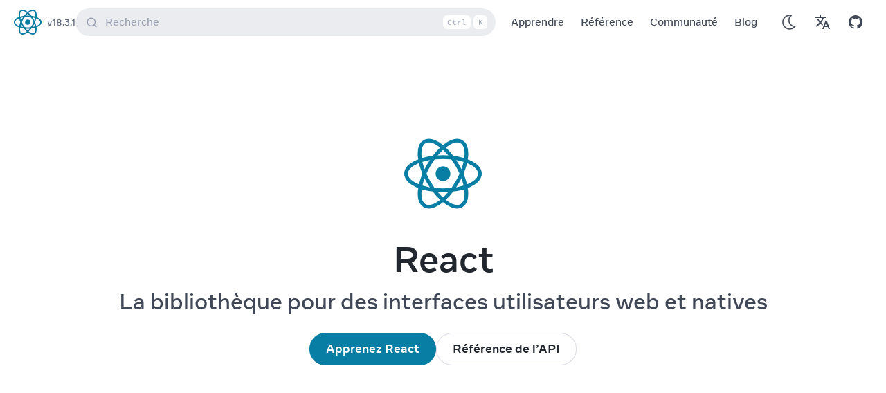

--- FILE ---
content_type: text/html; charset=utf-8
request_url: https://fr.react.dev/
body_size: 44051
content:
<!DOCTYPE html><html lang="fr" dir="ltr"><head><meta charSet="utf-8"/><link rel="preconnect" href="https://1FCF9AYYAT-dsn.algolia.net"/><link rel="preload" as="style" href="/_next/static/css/5681c214184b4f20.css"/><script async="" src="https://www.googletagmanager.com/gtag/js?id=G-B1E83PJ3RT"></script><link rel="preload" as="script" href="/_next/static/chunks/webpack-abac53adc9409024.js"/><link rel="preload" as="script" href="/_next/static/chunks/framework-1f5321399f6bc226.js"/><link rel="preload" as="script" href="/_next/static/chunks/main-78a3b4c2aa4e4850.js"/><link rel="preload" as="script" href="/_next/static/chunks/pages/_app-dd0b77ea7bd5b246.js"/><link rel="preload" as="script" href="/_next/static/chunks/181-214845cf9287d64e.js"/><link rel="preload" as="script" href="/_next/static/chunks/125-bccf884fdcfc5715.js"/><link rel="preload" as="script" href="/_next/static/chunks/pages/%5B%5B...markdownPath%5D%5D-f37d49a2a87aad04.js"/><link rel="preload" as="script" href="/_next/static/qZHa84-4rTbTOQVLr__qp/_buildManifest.js"/><link rel="preload" as="script" href="/_next/static/qZHa84-4rTbTOQVLr__qp/_ssgManifest.js"/><link rel="preload" href="/fonts/Source-Code-Pro-Regular.woff2" as="font" type="font/woff2" crossorigin="anonymous"/><link rel="preload" href="https://react.dev/fonts/Optimistic_Display_W_Md.woff2" as="font" type="font/woff2" crossorigin="anonymous"/><link rel="preload" href="https://react.dev/fonts/Optimistic_Display_W_SBd.woff2" as="font" type="font/woff2" crossorigin="anonymous"/><link rel="preload" href="https://react.dev/fonts/Optimistic_Display_W_Bd.woff2" as="font" type="font/woff2" crossorigin="anonymous"/><link rel="preload" href="https://react.dev/fonts/Optimistic_Text_W_Md.woff2" as="font" type="font/woff2" crossorigin="anonymous"/><link rel="preload" href="https://react.dev/fonts/Optimistic_Text_W_Bd.woff2" as="font" type="font/woff2" crossorigin="anonymous"/><link rel="preload" href="https://react.dev/fonts/Optimistic_Text_W_Rg.woff2" as="font" type="font/woff2" crossorigin="anonymous"/><link rel="preload" href="https://react.dev/fonts/Optimistic_Text_W_It.woff2" as="font" type="font/woff2" crossorigin="anonymous"/><link rel="preload" href="/_next/static/css/5681c214184b4f20.css" as="style"/><meta name="viewport" content="width=device-width, initial-scale=1"/><title>React</title><meta name="description" content="React est une bibliothèque pour des interfaces utilisateurs web et natives. Construisez des interfaces utilisateurs à partir de briques individuelles appelées composants, écrites en JavaScript. React est conçu pour vous permettre de combiner sans effort des composants produits par des acteurs distincts, qu’il s’agisse de personnes, d’équipes ou d’organisations entières."/><link rel="canonical" href="https://fr.react.dev/"/><link rel="alternate" href="https://react.dev/" hrefLang="x-default"/><link rel="alternate" hrefLang="en" href="https://react.dev/"/><link rel="alternate" hrefLang="zh-hans" href="https://zh-hans.react.dev/"/><link rel="alternate" hrefLang="es" href="https://es.react.dev/"/><link rel="alternate" hrefLang="fr" href="https://fr.react.dev/"/><link rel="alternate" hrefLang="ja" href="https://ja.react.dev/"/><link rel="alternate" hrefLang="tr" href="https://tr.react.dev/"/><link rel="alternate" hrefLang="ko" href="https://ko.react.dev/"/><meta property="fb:app_id" content="623268441017527"/><meta property="og:type" content="website"/><meta property="og:url" content="https://fr.react.dev/"/><meta property="og:title" content="React"/><meta property="og:description" content="React est une bibliothèque pour des interfaces utilisateurs web et natives. Construisez des interfaces utilisateurs à partir de briques individuelles appelées composants, écrites en JavaScript. React est conçu pour vous permettre de combiner sans effort des composants produits par des acteurs distincts, qu’il s’agisse de personnes, d’équipes ou d’organisations entières."/><meta property="og:image" content="https://fr.react.dev/images/og-home.png"/><meta name="twitter:card" content="summary_large_image"/><meta name="twitter:site" content="@reactjs"/><meta name="twitter:creator" content="@reactjs"/><meta name="twitter:title" content="React"/><meta name="twitter:description" content="React est une bibliothèque pour des interfaces utilisateurs web et natives. Construisez des interfaces utilisateurs à partir de briques individuelles appelées composants, écrites en JavaScript. React est conçu pour vous permettre de combiner sans effort des composants produits par des acteurs distincts, qu’il s’agisse de personnes, d’équipes ou d’organisations entières."/><meta name="twitter:image" content="https://fr.react.dev/images/og-home.png"/><meta name="google-site-verification" content="sIlAGs48RulR4DdP95YSWNKZIEtCqQmRjzn-Zq-CcD0"/><link rel="alternate" type="application/rss+xml" title="React Blog RSS Feed" href="/rss.xml"/><meta name="next-head-count" content="37"/><link rel="apple-touch-icon" sizes="180x180" href="/apple-touch-icon.png"/><link rel="icon" type="image/png" sizes="32x32" href="/favicon-32x32.png"/><link rel="icon" type="image/png" sizes="16x16" href="/favicon-16x16.png"/><link rel="manifest" href="/site.webmanifest"/><link rel="mask-icon" href="/safari-pinned-tab.svg" color="#404756"/><meta name="msapplication-TileColor" content="#2b5797"/><meta name="theme-color" content="#23272f"/><link rel="preload" as="image" imageSrcSet="/_next/image?url=%2Fimages%2Fuwu.png&amp;w=64&amp;q=75 1x, /_next/image?url=%2Fimages%2Fuwu.png&amp;w=128&amp;q=75 2x" fetchPriority="high"/><link rel="stylesheet" href="/_next/static/css/5681c214184b4f20.css" data-n-g=""/><noscript data-n-css=""></noscript><script defer="" noModule="" src="/_next/static/chunks/polyfills-c67a75d1b6f99dc8.js"></script><script src="/_next/static/chunks/webpack-abac53adc9409024.js" defer=""></script><script src="/_next/static/chunks/framework-1f5321399f6bc226.js" defer=""></script><script src="/_next/static/chunks/main-78a3b4c2aa4e4850.js" defer=""></script><script src="/_next/static/chunks/pages/_app-dd0b77ea7bd5b246.js" defer=""></script><script src="/_next/static/chunks/181-214845cf9287d64e.js" defer=""></script><script src="/_next/static/chunks/125-bccf884fdcfc5715.js" defer=""></script><script src="/_next/static/chunks/pages/%5B%5B...markdownPath%5D%5D-f37d49a2a87aad04.js" defer=""></script><script src="/_next/static/qZHa84-4rTbTOQVLr__qp/_buildManifest.js" defer=""></script><script src="/_next/static/qZHa84-4rTbTOQVLr__qp/_ssgManifest.js" defer=""></script></head><script>window.dataLayer = window.dataLayer || [];function gtag(){dataLayer.push(arguments);}gtag('js', new Date());gtag('config', 'G-B1E83PJ3RT');</script><body class="font-text font-medium antialiased text-lg bg-wash dark:bg-wash-dark text-secondary dark:text-secondary-dark leading-base"><script>
              (function () {
                try {
                  let logShown = false;
                  function setUwu(isUwu) {
                    try {
                      if (isUwu) {
                        localStorage.setItem('uwu', true);
                        document.documentElement.classList.add('uwu');
                        if (!logShown) {
                          console.log('uwu mode! turn off with ?uwu=0');
                          console.log('logo credit to @sawaratsuki1004 via https://github.com/SAWARATSUKI/ServiceLogos');
                          logShown = true;
                        }
                      } else {
                        localStorage.removeItem('uwu');
                        document.documentElement.classList.remove('uwu');
                        console.log('uwu mode off. turn on with ?uwu');
                      }
                    } catch (err) { }
                  }
                  window.__setUwu = setUwu;
                  function checkQueryParam() {
                    const params = new URLSearchParams(window.location.search);
                    const value = params.get('uwu');
                    switch(value) {
                      case '':
                      case 'true':
                      case '1':
                        return true;
                      case 'false':
                      case '0':
                        return false;
                      default:
                        return null;
                    }
                  }
                  function checkLocalStorage() {
                    try {
                      return localStorage.getItem('uwu') === 'true';
                    } catch (err) {
                      return false;
                    }
                  }
                  const uwuQueryParam = checkQueryParam();
                  if (uwuQueryParam != null) {
                    setUwu(uwuQueryParam);
                  } else if (checkLocalStorage()) {
                    document.documentElement.classList.add('uwu');
                  }
                } catch (err) { }
              })();
            </script><script>
                (function () {
                  function setTheme(newTheme) {
                    window.__theme = newTheme;
                    if (newTheme === 'dark') {
                      document.documentElement.classList.add('dark');
                    } else if (newTheme === 'light') {
                      document.documentElement.classList.remove('dark');
                    }
                  }

                  var preferredTheme;
                  try {
                    preferredTheme = localStorage.getItem('theme');
                  } catch (err) { }

                  window.__setPreferredTheme = function(newTheme) {
                    preferredTheme = newTheme;
                    setTheme(newTheme);
                    try {
                      localStorage.setItem('theme', newTheme);
                    } catch (err) { }
                  };

                  var initialTheme = preferredTheme;
                  var darkQuery = window.matchMedia('(prefers-color-scheme: dark)');

                  if (!initialTheme) {
                    initialTheme = darkQuery.matches ? 'dark' : 'light';
                  }
                  setTheme(initialTheme);

                  darkQuery.addEventListener('change', function (e) {
                    if (!preferredTheme) {
                      setTheme(e.matches ? 'dark' : 'light');
                    }
                  });

                  // Detect whether the browser is Mac to display platform specific content
                  // An example of such content can be the keyboard shortcut displayed in the search bar
                  document.documentElement.classList.add(
                      window.navigator.platform.includes('Mac')
                      ? "platform-mac" 
                      : "platform-win"
                  );
                })();
              </script><link rel="preload" href="/images/home/conf2019/cover.svg" as="image"/><link rel="preload" href="/images/home/conf2021/cover.svg" as="image"/><div id="__next"><div></div><div class="z-40 sticky top-0"><nav class="duration-300 backdrop-filter backdrop-blur-lg backdrop-saturate-200 transition-shadow bg-opacity-90 items-center w-full flex justify-between bg-wash dark:bg-wash-dark dark:bg-opacity-95 px-1.5 lg:pe-5 lg:ps-4 z-40"><div class="flex items-center justify-between w-full h-16 gap-0 sm:gap-3"><div class="flex flex-row 3xl:flex-1 items-centers"><button type="button" aria-label="Menu" class="active:scale-95 transition-transform flex lg:hidden w-12 h-12 rounded-full items-center justify-center hover:bg-primary/5 hover:dark:bg-primary-dark/5 outline-link"><svg width="1.33em" height="1.33em" viewBox="0 0 24 24" fill="none" stroke="currentColor" stroke-width="2" stroke-linecap="round" stroke-linejoin="round"><line x1="3" y1="12" x2="21" y2="12"></line><line x1="3" y1="6" x2="21" y2="6"></line><line x1="3" y1="18" x2="21" y2="18"></line></svg></button><span data-state="closed" class="flex items-center" style="-webkit-touch-callout:none"><div class="flex items-center"><div class="uwu-visible flex items-center justify-center h-full"><a href="/"><img alt="logo by @sawaratsuki1004" title="logo by @sawaratsuki1004" fetchPriority="high" width="63" height="32" decoding="async" data-nimg="1" class="h-8" style="color:transparent" srcSet="/_next/image?url=%2Fimages%2Fuwu.png&amp;w=64&amp;q=75 1x, /_next/image?url=%2Fimages%2Fuwu.png&amp;w=128&amp;q=75 2x" src="/_next/image?url=%2Fimages%2Fuwu.png&amp;w=128&amp;q=75"/></a></div><div class="uwu-hidden"><a class="active:scale-95 overflow-hidden transition-transform relative items-center text-primary dark:text-primary-dark p-1 whitespace-nowrap outline-link rounded-full 3xl:rounded-xl inline-flex text-lg font-normal gap-2" href="/"><svg width="100%" height="100%" viewBox="-10.5 -9.45 21 18.9" fill="none" xmlns="http://www.w3.org/2000/svg" class="text-sm me-0 w-10 h-10 text-brand dark:text-brand-dark flex origin-center transition-all ease-in-out"><circle cx="0" cy="0" r="2" fill="currentColor"></circle><g stroke="currentColor" stroke-width="1" fill="none"><ellipse rx="10" ry="4.5"></ellipse><ellipse rx="10" ry="4.5" transform="rotate(60)"></ellipse><ellipse rx="10" ry="4.5" transform="rotate(120)"></ellipse></g></svg><span class="sr-only 3xl:not-sr-only">React</span></a></div></div></span><div class="flex flex-column justify-center items-center"><a class=" flex py-2 flex-column justify-center items-center text-gray-50 dark:text-gray-30 hover:text-link hover:dark:text-link-dark hover:underline text-sm ms-1 cursor-pointer" href="/versions">v<!-- -->18.3.1</a></div></div><div class="items-center justify-center flex-1 hidden w-full md:flex 3xl:w-auto 3xl:shrink-0 3xl:justify-center"><button type="button" class="flex 3xl:w-[56rem] 3xl:mx-0 relative ps-4 pe-1 py-1 h-10 bg-gray-30/20 dark:bg-gray-40/20 outline-none focus:outline-link betterhover:hover:bg-opacity-80 pointer items-center text-start w-full text-gray-30 rounded-full align-middle text-base"><svg width="1em" height="1em" viewBox="0 0 20 20" class="align-middle me-3 text-gray-30 shrink-0 group-betterhover:hover:text-gray-70"><path d="M14.386 14.386l4.0877 4.0877-4.0877-4.0877c-2.9418 2.9419-7.7115 2.9419-10.6533 0-2.9419-2.9418-2.9419-7.7115 0-10.6533 2.9418-2.9419 7.7115-2.9419 10.6533 0 2.9419 2.9418 2.9419 7.7115 0 10.6533z" stroke="currentColor" fill="none" stroke-width="2" fill-rule="evenodd" stroke-linecap="round" stroke-linejoin="round"></path></svg>Recherche<span class="hidden ms-auto sm:flex item-center me-1"><kbd class="w-5 h-5 border border-transparent me-1 bg-wash dark:bg-wash-dark text-gray-30 align-middle p-0 inline-flex justify-center items-center text-xs text-center rounded-md" data-platform="mac">⌘</kbd><kbd class="w-10 h-5 border border-transparent me-1 bg-wash dark:bg-wash-dark text-gray-30 align-middle p-0 inline-flex justify-center items-center text-xs text-center rounded-md" data-platform="win">Ctrl</kbd><kbd class="w-5 h-5 border border-transparent me-1 bg-wash dark:bg-wash-dark text-gray-30 align-middle p-0 inline-flex justify-center items-center text-xs text-center rounded-md">K</kbd></span></button></div><div class="text-base justify-center items-center gap-1.5 flex 3xl:flex-1 flex-row 3xl:justify-end"><div class="mx-2.5 gap-1.5 hidden lg:flex"><div class="flex flex-auto sm:flex-1"><a class="active:scale-95 transition-transform w-full text-center outline-link py-1.5 px-1.5 xs:px-3 sm:px-4 rounded-full capitalize whitespace-nowrap hover:bg-primary/5 hover:dark:bg-primary-dark/5" href="/learn">Apprendre</a></div><div class="flex flex-auto sm:flex-1"><a class="active:scale-95 transition-transform w-full text-center outline-link py-1.5 px-1.5 xs:px-3 sm:px-4 rounded-full capitalize whitespace-nowrap hover:bg-primary/5 hover:dark:bg-primary-dark/5" href="/reference/react">Référence</a></div><div class="flex flex-auto sm:flex-1"><a class="active:scale-95 transition-transform w-full text-center outline-link py-1.5 px-1.5 xs:px-3 sm:px-4 rounded-full capitalize whitespace-nowrap hover:bg-primary/5 hover:dark:bg-primary-dark/5" href="/community">Communauté</a></div><div class="flex flex-auto sm:flex-1"><a class="active:scale-95 transition-transform w-full text-center outline-link py-1.5 px-1.5 xs:px-3 sm:px-4 rounded-full capitalize whitespace-nowrap hover:bg-primary/5 hover:dark:bg-primary-dark/5" href="/blog">Blog</a></div></div><div class="flex w-full md:hidden"></div><div class="flex items-center -space-x-2.5 xs:space-x-0 "><div class="flex md:hidden"><button aria-label="Search" type="button" class="flex items-center justify-center w-12 h-12 transition-transform rounded-full active:scale-95 md:hidden hover:bg-secondary-button hover:dark:bg-secondary-button-dark outline-link"><svg width="1em" height="1em" viewBox="0 0 20 20" class="w-5 h-5 align-middle"><path d="M14.386 14.386l4.0877 4.0877-4.0877-4.0877c-2.9418 2.9419-7.7115 2.9419-10.6533 0-2.9419-2.9418-2.9419-7.7115 0-10.6533 2.9418-2.9419 7.7115-2.9419 10.6533 0 2.9419 2.9418 2.9419 7.7115 0 10.6533z" stroke="currentColor" fill="none" stroke-width="2" fill-rule="evenodd" stroke-linecap="round" stroke-linejoin="round"></path></svg></button></div><div class="flex dark:hidden"><button type="button" aria-label="Use Dark Mode" class="flex items-center justify-center w-12 h-12 transition-transform rounded-full active:scale-95 hover:bg-primary/5 hover:dark:bg-primary-dark/5 outline-link"><svg xmlns="http://www.w3.org/2000/svg" width="28" height="28" viewBox="0 0 32 32"><g fill="none" fill-rule="evenodd" transform="translate(-440 -200)"><path fill="currentColor" fill-rule="nonzero" stroke="currentColor" stroke-width="0.5" d="M102,21 C102,18.1017141 103.307179,15.4198295 105.51735,13.6246624 C106.001939,13.2310647 105.821611,12.4522936 105.21334,12.3117518 C104.322006,12.1058078 103.414758,12 102.5,12 C95.8722864,12 90.5,17.3722864 90.5,24 C90.5,30.6277136 95.8722864,36 102.5,36 C106.090868,36 109.423902,34.4109093 111.690274,31.7128995 C112.091837,31.2348572 111.767653,30.5041211 111.143759,30.4810139 C106.047479,30.2922628 102,26.1097349 102,21 Z M102.5,34.5 C96.7007136,34.5 92,29.7992864 92,24 C92,18.2007136 96.7007136,13.5 102.5,13.5 C102.807386,13.5 103.113925,13.5136793 103.419249,13.5407785 C101.566047,15.5446378 100.5,18.185162 100.5,21 C100.5,26.3198526 104.287549,30.7714322 109.339814,31.7756638 L109.516565,31.8092927 C107.615276,33.5209452 105.138081,34.5 102.5,34.5 Z" transform="translate(354.5 192)"></path><polygon points="444 228 468 228 468 204 444 204"></polygon></g></svg></button></div><div class="hidden dark:flex"><button type="button" aria-label="Use Light Mode" class="flex items-center justify-center w-12 h-12 transition-transform rounded-full active:scale-95 hover:bg-primary/5 hover:dark:bg-primary-dark/5 outline-link"><svg xmlns="http://www.w3.org/2000/svg" width="32" height="32" viewBox="0 0 32 32"><g fill="none" fill-rule="evenodd" transform="translate(-442 -200)"><g fill="currentColor" transform="translate(356 144)"><path fill-rule="nonzero" d="M108.5 24C108.5 27.5902136 105.590214 30.5 102 30.5 98.4097864 30.5 95.5 27.5902136 95.5 24 95.5 20.4097864 98.4097864 17.5 102 17.5 105.590214 17.5 108.5 20.4097864 108.5 24zM107 24C107 21.2382136 104.761786 19 102 19 99.2382136 19 97 21.2382136 97 24 97 26.7617864 99.2382136 29 102 29 104.761786 29 107 26.7617864 107 24zM101 12.75L101 14.75C101 15.1642136 101.335786 15.5 101.75 15.5 102.164214 15.5 102.5 15.1642136 102.5 14.75L102.5 12.75C102.5 12.3357864 102.164214 12 101.75 12 101.335786 12 101 12.3357864 101 12.75zM95.7255165 14.6323616L96.7485165 16.4038616C96.9556573 16.7625614 97.4143618 16.8854243 97.7730616 16.6782835 98.1317614 16.4711427 98.2546243 16.0124382 98.0474835 15.6537384L97.0244835 13.8822384C96.8173427 13.5235386 96.3586382 13.4006757 95.9999384 13.6078165 95.6412386 13.8149573 95.5183757 14.2736618 95.7255165 14.6323616zM91.8822384 19.0244835L93.6537384 20.0474835C94.0124382 20.2546243 94.4711427 20.1317614 94.6782835 19.7730616 94.8854243 19.4143618 94.7625614 18.9556573 94.4038616 18.7485165L92.6323616 17.7255165C92.2736618 17.5183757 91.8149573 17.6412386 91.6078165 17.9999384 91.4006757 18.3586382 91.5235386 18.8173427 91.8822384 19.0244835zM90.75 25L92.75 25C93.1642136 25 93.5 24.6642136 93.5 24.25 93.5 23.8357864 93.1642136 23.5 92.75 23.5L90.75 23.5C90.3357864 23.5 90 23.8357864 90 24.25 90 24.6642136 90.3357864 25 90.75 25zM92.6323616 30.2744835L94.4038616 29.2514835C94.7625614 29.0443427 94.8854243 28.5856382 94.6782835 28.2269384 94.4711427 27.8682386 94.0124382 27.7453757 93.6537384 27.9525165L91.8822384 28.9755165C91.5235386 29.1826573 91.4006757 29.6413618 91.6078165 30.0000616 91.8149573 30.3587614 92.2736618 30.4816243 92.6323616 30.2744835zM97.0244835 34.1177616L98.0474835 32.3462616C98.2546243 31.9875618 98.1317614 31.5288573 97.7730616 31.3217165 97.4143618 31.1145757 96.9556573 31.2374386 96.7485165 31.5961384L95.7255165 33.3676384C95.5183757 33.7263382 95.6412386 34.1850427 95.9999384 34.3921835 96.3586382 34.5993243 96.8173427 34.4764614 97.0244835 34.1177616zM103 35.25L103 33.25C103 32.8357864 102.664214 32.5 102.25 32.5 101.835786 32.5 101.5 32.8357864 101.5 33.25L101.5 35.25C101.5 35.6642136 101.835786 36 102.25 36 102.664214 36 103 35.6642136 103 35.25zM108.274483 33.3676384L107.251483 31.5961384C107.044343 31.2374386 106.585638 31.1145757 106.226938 31.3217165 105.868239 31.5288573 105.745376 31.9875618 105.952517 32.3462616L106.975517 34.1177616C107.182657 34.4764614 107.641362 34.5993243 108.000062 34.3921835 108.358761 34.1850427 108.481624 33.7263382 108.274483 33.3676384zM112.117762 28.9755165L110.346262 27.9525165C109.987562 27.7453757 109.528857 27.8682386 109.321717 28.2269384 109.114576 28.5856382 109.237439 29.0443427 109.596138 29.2514835L111.367638 30.2744835C111.726338 30.4816243 112.185043 30.3587614 112.392183 30.0000616 112.599324 29.6413618 112.476461 29.1826573 112.117762 28.9755165zM113.25 23L111.25 23C110.835786 23 110.5 23.3357864 110.5 23.75 110.5 24.1642136 110.835786 24.5 111.25 24.5L113.25 24.5C113.664214 24.5 114 24.1642136 114 23.75 114 23.3357864 113.664214 23 113.25 23zM111.367638 17.7255165L109.596138 18.7485165C109.237439 18.9556573 109.114576 19.4143618 109.321717 19.7730616 109.528857 20.1317614 109.987562 20.2546243 110.346262 20.0474835L112.117762 19.0244835C112.476461 18.8173427 112.599324 18.3586382 112.392183 17.9999384 112.185043 17.6412386 111.726338 17.5183757 111.367638 17.7255165zM106.975517 13.8822384L105.952517 15.6537384C105.745376 16.0124382 105.868239 16.4711427 106.226938 16.6782835 106.585638 16.8854243 107.044343 16.7625614 107.251483 16.4038616L108.274483 14.6323616C108.481624 14.2736618 108.358761 13.8149573 108.000062 13.6078165 107.641362 13.4006757 107.182657 13.5235386 106.975517 13.8822384z" transform="translate(0 48)" stroke="currentColor" stroke-width="0.25"></path><path d="M98.6123,60.1372 C98.6123,59.3552 98.8753,58.6427 99.3368,58.0942 C99.5293,57.8657 99.3933,57.5092 99.0943,57.5017 C99.0793,57.5012 99.0633,57.5007 99.0483,57.5007 C97.1578,57.4747 95.5418,59.0312 95.5008,60.9217 C95.4578,62.8907 97.0408,64.5002 98.9998,64.5002 C99.7793,64.5002 100.4983,64.2452 101.0798,63.8142 C101.3183,63.6372 101.2358,63.2627 100.9478,63.1897 C99.5923,62.8457 98.6123,61.6072 98.6123,60.1372" transform="translate(3 11)"></path></g><polygon points="444 228 468 228 468 204 444 204"></polygon></g></svg></button></div><div class="flex"><a class="active:scale-95 transition-transform flex w-12 h-12 rounded-full items-center justify-center hover:bg-primary/5 hover:dark:bg-primary-dark/5 outline-link" aria-label="Translations" href="/community/translations"><svg xmlns="http://www.w3.org/2000/svg" width="24" height="24" viewBox="0 0 24 24"><path fill="currentColor" d=" M12.87 15.07l-2.54-2.51.03-.03c1.74-1.94 2.98-4.17 3.71-6.53H17V4h-7V2H8v2H1v1.99h11.17C11.5 7.92 10.44 9.75 9 11.35 8.07 10.32 7.3 9.19 6.69 8h-2c.73 1.63 1.73 3.17 2.98 4.56l-5.09 5.02L4 19l5-5 3.11 3.11.76-2.04zM18.5 10h-2L12 22h2l1.12-3h4.75L21 22h2l-4.5-12zm-2.62 7l1.62-4.33L19.12 17h-3.24z "></path></svg></a></div><div class="flex"><a class="flex items-center justify-center w-12 h-12 transition-transform rounded-full active:scale-95 hover:bg-primary/5 hover:dark:bg-primary-dark/5 outline-link" target="_blank" rel="noreferrer noopener" aria-label="Open on GitHub" href="https://github.com/facebook/react/releases"><svg xmlns="http://www.w3.org/2000/svg" width="20" height="20" viewBox="0 0 24 24"><g fill="currentColor"><path d="M12 0c-6.626 0-12 5.373-12 12 0 5.302 3.438 9.8 8.207 11.387.599.111.793-.261.793-.577v-2.234c-3.338.726-4.033-1.416-4.033-1.416-.546-1.387-1.333-1.756-1.333-1.756-1.089-.745.083-.729.083-.729 1.205.084 1.839 1.237 1.839 1.237 1.07 1.834 2.807 1.304 3.492.997.107-.775.418-1.305.762-1.604-2.665-.305-5.467-1.334-5.467-5.931 0-1.311.469-2.381 1.236-3.221-.124-.303-.535-1.524.117-3.176 0 0 1.008-.322 3.301 1.23.957-.266 1.983-.399 3.003-.404 1.02.005 2.047.138 3.006.404 2.291-1.552 3.297-1.23 3.297-1.23.653 1.653.242 2.874.118 3.176.77.84 1.235 1.911 1.235 3.221 0 4.609-2.807 5.624-5.479 5.921.43.372.823 1.102.823 2.222v3.293c0 .319.192.694.801.576 4.765-1.589 8.199-6.086 8.199-11.386 0-6.627-5.373-12-12-12z"></path></g></svg></a></div></div></div></div></nav></div><div class=""><!--$--><main class="min-w-0 isolate"><article class="font-normal break-words text-primary dark:text-primary-dark"><div class="ps-0"><div class="mx-5 mt-12 lg:mt-24 mb-20 lg:mb-32 flex flex-col justify-center"><div class="uwu-visible flex justify-center"><img alt="logo by @sawaratsuki1004" title="logo by @sawaratsuki1004" loading="eager" width="313" height="160" decoding="async" data-nimg="1" style="color:transparent" srcSet="/_next/image?url=%2Fimages%2Fuwu.png&amp;w=384&amp;q=75 1x, /_next/image?url=%2Fimages%2Fuwu.png&amp;w=640&amp;q=75 2x" src="/_next/image?url=%2Fimages%2Fuwu.png&amp;w=640&amp;q=75"/></div><svg width="100%" height="100%" viewBox="-10.5 -9.45 21 18.9" fill="none" xmlns="http://www.w3.org/2000/svg" class="uwu-hidden mt-4 mb-3 text-brand dark:text-brand-dark w-24 lg:w-28 self-center text-sm me-0 flex origin-center transition-all ease-in-out"><circle cx="0" cy="0" r="2" fill="currentColor"></circle><g stroke="currentColor" stroke-width="1" fill="none"><ellipse rx="10" ry="4.5"></ellipse><ellipse rx="10" ry="4.5" transform="rotate(60)"></ellipse><ellipse rx="10" ry="4.5" transform="rotate(120)"></ellipse></g></svg><h1 class="uwu-hidden text-5xl font-display lg:text-6xl self-center flex font-semibold leading-snug text-primary dark:text-primary-dark">React</h1><p class="text-4xl font-display max-w-lg md:max-w-full py-1 text-center text-secondary dark:text-primary-dark leading-snug self-center">La bibliothèque pour des interfaces utilisateurs web et natives</p><div class="mt-5 self-center flex gap-2 w-full sm:w-auto flex-col sm:flex-row"><a class="w-full sm:w-auto justify-center active:scale-[.98] transition-transform inline-flex font-bold items-center outline-none focus:outline-none focus-visible:outline focus-visible:outline-link focus:outline-offset-2 focus-visible:dark:focus:outline-link-dark leading-snug bg-link text-white dark:bg-brand-dark dark:text-secondary hover:bg-opacity-80 text-lg py-3 rounded-full px-4 sm:px-6" aria-label="Apprenez React" target="_self" href="/learn">Apprenez React</a><a class="w-full sm:w-auto justify-center active:scale-[.98] transition-transform inline-flex font-bold items-center outline-none focus:outline-none focus-visible:outline focus-visible:outline-link focus:outline-offset-2 focus-visible:dark:focus:outline-link-dark leading-snug text-primary dark:text-primary-dark shadow-secondary-button-stroke dark:shadow-secondary-button-stroke-dark hover:bg-gray-40/5 active:bg-gray-40/10 hover:dark:bg-gray-60/5 active:dark:bg-gray-60/10 text-lg py-3 rounded-full px-4 sm:px-6" aria-label="Référence de l’API" target="_self" href="/reference/react">Référence de l’API</a></div></div><div class="mx-auto flex flex-col w-full bg-gradient-left dark:bg-gradient-left-dark border-t border-primary/10 dark:border-primary-dark/10 " style="contain:content"><div class="flex-col gap-2 flex grow w-full my-20 lg:my-32 mx-auto items-center"><div class="px-5 lg:px-0 max-w-4xl lg:text-center text-white text-opacity-80 flex flex-col items-center justify-center"><h2 class="leading-xl font-display text-primary dark:text-primary-dark font-semibold text-5xl lg:text-6xl -mt-4 mb-7 w-full max-w-3xl lg:max-w-xl">Créez des interfaces utilisateurs à l’aide de composants</h2><p class="max-w-3xl mx-auto text-lg lg:text-xl text-secondary dark:text-secondary-dark leading-normal">React vous permet de construire des interfaces utilisateurs à partir de briques individuelles appelées composants. Créez vos propres composants tels que <code dir="ltr" class="font-mono inline rounded-lg bg-gray-15/40 dark:bg-secondary-button-dark py-0.5 px-1 text-left">Thumbnail</code>,<!-- --> <code dir="ltr" class="font-mono inline rounded-lg bg-gray-15/40 dark:bg-secondary-button-dark py-0.5 px-1 text-left">LikeButton</code>, et <code dir="ltr" class="font-mono inline rounded-lg bg-gray-15/40 dark:bg-secondary-button-dark py-0.5 px-1 text-left">Video</code>. Puis combinez-les pour produire des écrans, pages et applis entières.</p></div><div class="max-w-7xl mx-auto flex flex-col w-full"><div class="lg:ps-10 lg:pe-5 w-full"><div class="mt-12 mb-2 lg:my-16 max-w-7xl mx-auto flex flex-col w-full lg:rounded-2xl lg:bg-card lg:dark:bg-card-dark"><div class="flex-col gap-0 lg:gap-5 lg:rounded-2xl lg:bg-gray-10 lg:dark:bg-gray-70 shadow-inner-border dark:shadow-inner-border-dark lg:flex-row flex grow w-full mx-auto items-center bg-cover bg-center lg:bg-right ltr:lg:bg-[length:60%_100%] bg-no-repeat bg-meta-gradient dark:bg-meta-gradient-dark"><div class="lg:-m-5 h-full shadow-nav dark:shadow-nav-dark lg:rounded-2xl bg-wash dark:bg-gray-95 w-full flex grow flex-col"><div class="w-full bg-card dark:bg-wash-dark lg:rounded-t-2xl border-b border-black/5 dark:border-white/5"><h3 class="text-sm my-1 mx-5 text-tertiary dark:text-tertiary-dark select-none text-start">Video.js</h3></div><!--$--><div dir="ltr" class="sandpack sandpack--codeblock rounded-2xl h-full w-full overflow-x-auto flex items-center bg-wash dark:bg-gray-95 shadow-lg shadow-none rounded-2xl overflow-hidden w-full flex bg-transparent" style="contain:content"><div class="sp-wrapper"><div class="sp-stack"><div class="sp-code-editor"><pre class="sp-cm sp-pristine sp-javascript flex align-start"><code class="sp-pre-placeholder grow-[2]"><div class="cm-line "><span class="sp-syntax-keyword">function</span> <span class="sp-syntax-definition">Video</span><span class="sp-syntax-punctuation">(</span><span class="sp-syntax-punctuation">{</span> <span class="sp-syntax-property">video</span> <span class="sp-syntax-punctuation">}</span><span class="sp-syntax-punctuation">)</span> <span class="sp-syntax-punctuation">{</span><br/></div><div class="cm-line ">  <span class="sp-syntax-keyword">return</span> <span class="sp-syntax-punctuation">(</span><br/></div><div class="cm-line ">    <span class="sp-syntax-punctuation">&lt;</span><span class="sp-syntax-tag">div</span><span class="sp-syntax-punctuation">&gt;</span><br/></div><div class="cm-line ">      <span class="sp-syntax-punctuation">&lt;</span><span class="sp-syntax-definition">Thumbnail</span> <span class="sp-syntax-property">video</span>=<span class="sp-syntax-punctuation">{</span><span class="sp-syntax-plain">video</span><span class="sp-syntax-punctuation">}</span> <span class="sp-syntax-punctuation">/&gt;</span><br/></div><div class="cm-line ">      <span class="sp-syntax-punctuation">&lt;</span><span class="sp-syntax-tag">a</span> <span class="sp-syntax-property">href</span>=<span class="sp-syntax-punctuation">{</span><span class="sp-syntax-plain">video</span>.<span class="sp-syntax-property">url</span><span class="sp-syntax-punctuation">}</span><span class="sp-syntax-punctuation">&gt;</span><br/></div><div class="cm-line ">        <span class="sp-syntax-punctuation">&lt;</span><span class="sp-syntax-tag">h3</span><span class="sp-syntax-punctuation">&gt;</span><span class="sp-syntax-punctuation">{</span><span class="sp-syntax-plain">video</span>.<span class="sp-syntax-property">title</span><span class="sp-syntax-punctuation">}</span><span class="sp-syntax-punctuation">&lt;/</span><span class="sp-syntax-tag">h3</span><span class="sp-syntax-punctuation">&gt;</span><br/></div><div class="cm-line ">        <span class="sp-syntax-punctuation">&lt;</span><span class="sp-syntax-tag">p</span><span class="sp-syntax-punctuation">&gt;</span><span class="sp-syntax-punctuation">{</span><span class="sp-syntax-plain">video</span>.<span class="sp-syntax-property">description</span><span class="sp-syntax-punctuation">}</span><span class="sp-syntax-punctuation">&lt;/</span><span class="sp-syntax-tag">p</span><span class="sp-syntax-punctuation">&gt;</span><br/></div><div class="cm-line ">      <span class="sp-syntax-punctuation">&lt;/</span><span class="sp-syntax-tag">a</span><span class="sp-syntax-punctuation">&gt;</span><br/></div><div class="cm-line ">      <span class="sp-syntax-punctuation">&lt;</span><span class="sp-syntax-definition">LikeButton</span> <span class="sp-syntax-property">video</span>=<span class="sp-syntax-punctuation">{</span><span class="sp-syntax-plain">video</span><span class="sp-syntax-punctuation">}</span> <span class="sp-syntax-punctuation">/&gt;</span><br/></div><div class="cm-line ">    <span class="sp-syntax-punctuation">&lt;/</span><span class="sp-syntax-tag">div</span><span class="sp-syntax-punctuation">&gt;</span><br/></div><div class="cm-line ">  <span class="sp-syntax-punctuation">)</span><span class="sp-syntax-punctuation">;</span><br/></div><div class="cm-line "><span class="sp-syntax-punctuation">}</span></div></code></pre></div></div></div></div><!--/$--></div><div class="relative mt-0 lg:-my-20 w-full p-2.5 xs:p-5 lg:p-10 flex grow justify-center"><div class="max-w-3xl rounded-2xl mx-auto text-secondary leading-normal bg-white overflow-hidden w-full overflow-y-auto shadow-nav dark:shadow-nav-dark" style="height:113px"><div class="p-4" style="content-visibility:auto"><div class="flex flex-row items-center gap-3" data-hover="Video"><a data-hover="Thumbnail" target="_blank" rel="noreferrer" aria-hidden="true" tabindex="-1" class="outline-link dark:outline-link outline-offset-2 aspect-video w-32 xs:w-36 select-none flex-col shadow-inner-border rounded-lg flex items-center overflow-hidden justify-center align-middle text-white/50 bg-cover bg-white bg-[conic-gradient(at_top_right,_var(--tw-gradient-stops))] from-yellow-50 via-blue-50 to-purple-60"><svg class="drop-shadow-xl" width="36" height="36" viewBox="0 0 72 72" fill="none" xmlns="http://www.w3.org/2000/svg"><path fill-rule="evenodd" clip-rule="evenodd" d="M36 69C54.2254 69 69 54.2254 69 36C69 17.7746 54.2254 3 36 3C17.7746 3 3 17.7746 3 36C3 54.2254 17.7746 69 36 69ZM52.1716 38.6337L28.4366 51.5801C26.4374 52.6705 24 51.2235 24 48.9464V23.0536C24 20.7764 26.4374 19.3295 28.4366 20.4199L52.1716 33.3663C54.2562 34.5034 54.2562 37.4966 52.1716 38.6337Z" fill="currentColor"></path></svg></a><a target="_blank" rel="noreferrer" class="outline-link dark:outline-link outline-offset-4 group flex flex-col flex-1 gap-0.5" data-hover="a"><h3 class="text-base leading-tight text-primary font-bold" data-hover="h3">Ma vidéo</h3><p class="text-tertiary text-sm leading-snug" data-hover="p">Description de la vidéo</p></a><button data-hover="LikeButton" class="outline-none focus:bg-red-50/5 focus:text-red-50 relative flex items-center justify-center w-10 h-10 cursor-pointer rounded-full hover:bg-card active:scale-95 active:bg-red-50/5 active:text-red-50 text-tertiary" aria-label="Enregistrer"><svg class="absolute overflow-visible" viewBox="0 0 24 24" fill="none" xmlns="http://www.w3.org/2000/svg"><circle class="text-red-50/50 origin-center transition-all ease-in-out" cx="12" cy="12" r="11.5" fill="transparent" stroke-width="0" stroke="currentColor"></circle></svg><svg class="w-6 h-6" viewBox="0 0 24 24" fill="none" xmlns="http://www.w3.org/2000/svg"><path fill-rule="evenodd" clip-rule="evenodd" d="m12 5.184-.808-.771-.004-.004C11.065 4.299 8.522 2.003 6 2.003c-3.736 0-6 2.558-6 6.677 0 4.47 5.471 9.848 10 13.079.602.43 1.187.82 1.74 1.167A.497.497 0 0 0 12 23v-.003c.09 0 .182-.026.26-.074C16.977 19.97 24 13.737 24 8.677 24 4.557 21.743 2 18 2c-2.569 0-5.166 2.387-5.192 2.413L12 5.184zm-.002 15.525c2.071-1.388 4.477-3.342 6.427-5.47C20.72 12.733 22 10.401 22 8.677c0-1.708-.466-2.855-1.087-3.55C20.316 4.459 19.392 4 18 4c-.726 0-1.63.364-2.5.9-.67.412-1.148.82-1.266.92-.03.025-.037.031-.019.014l-.013.013L12 7.949 9.832 5.88a10.08 10.08 0 0 0-1.33-.977C7.633 4.367 6.728 4.003 6 4.003c-1.388 0-2.312.459-2.91 1.128C2.466 5.826 2 6.974 2 8.68c0 1.726 1.28 4.058 3.575 6.563 1.948 2.127 4.352 4.078 6.423 5.466z" fill="currentColor"></path></svg></button></div></div></div><div class="absolute z-10 inset-0 pointer-events-none transition-opacity transform-gpu opacity-0"></div></div></div></div></div></div><div class="px-5 lg:px-0 max-w-4xl lg:text-center text-white text-opacity-80 flex flex-col items-center justify-center"><p class="max-w-3xl mx-auto text-lg lg:text-xl text-secondary dark:text-secondary-dark leading-normal">Que vous travailliez dans votre coin ou avec des milliers d’autres développeur·se·s, l’utilisation de React est la même. React est conçu pour vous permettre de combiner sans effort des composants produits par des acteurs distincts, qu’il s’agisse de personnes, d’équipes ou d’organisations entières.</p></div></div></div><div class="mx-auto flex flex-col w-full bg-gradient-right dark:bg-gradient-right-dark border-t border-primary/5 dark:border-primary-dark/5" style="contain:content"><div class="flex-col gap-2 flex grow w-full my-20 lg:my-32 mx-auto items-center"><div class="px-5 lg:px-0 max-w-4xl lg:text-center text-white text-opacity-80 flex flex-col items-center justify-center"><h2 class="leading-xl font-display text-primary dark:text-primary-dark font-semibold text-5xl lg:text-6xl -mt-4 mb-7 w-full max-w-3xl lg:max-w-xl">Écrivez des composants avec du code et des balises</h2><p class="max-w-3xl mx-auto text-lg lg:text-xl text-secondary dark:text-secondary-dark leading-normal">Les composants React sont des fonctions JavaScript. Envie d’afficher du contenu conditionnellement ? Utilisez un<!-- --> <code dir="ltr" class="font-mono inline rounded-lg bg-gray-15/40 dark:bg-secondary-button-dark py-0.5 px-1 text-left">if</code>. Un affichage de liste ? Essayez le<!-- --> <code dir="ltr" class="font-mono inline rounded-lg bg-gray-15/40 dark:bg-secondary-button-dark py-0.5 px-1 text-left">map()</code> des tableaux. Apprendre React, c’est apprendre à programmer.</p></div><div class="max-w-7xl mx-auto flex flex-col w-full"><div class="lg:ps-10 lg:pe-5 w-full"><div class="mt-12 mb-2 lg:my-16 max-w-7xl mx-auto flex flex-col w-full lg:rounded-2xl lg:bg-card lg:dark:bg-card-dark"><div class="flex-col gap-0 lg:gap-5 lg:rounded-2xl lg:bg-gray-10 lg:dark:bg-gray-70 shadow-inner-border dark:shadow-inner-border-dark lg:flex-row flex grow w-full mx-auto items-center bg-cover bg-center lg:bg-right ltr:lg:bg-[length:60%_100%] bg-no-repeat bg-meta-gradient dark:bg-meta-gradient-dark"><div class="lg:-m-5 h-full shadow-nav dark:shadow-nav-dark lg:rounded-2xl bg-wash dark:bg-gray-95 w-full flex grow flex-col"><div class="w-full bg-card dark:bg-wash-dark lg:rounded-t-2xl border-b border-black/5 dark:border-white/5"><h3 class="text-sm my-1 mx-5 text-tertiary dark:text-tertiary-dark select-none text-start">VideoList.js</h3></div><!--$--><div dir="ltr" class="sandpack sandpack--codeblock rounded-2xl h-full w-full overflow-x-auto flex items-center bg-wash dark:bg-gray-95 shadow-lg shadow-none rounded-2xl overflow-hidden w-full flex bg-transparent" style="contain:content"><div class="sp-wrapper"><div class="sp-stack"><div class="sp-code-editor"><pre class="sp-cm sp-pristine sp-javascript flex align-start"><code class="sp-pre-placeholder grow-[2]"><div class="cm-line "><span class="sp-syntax-keyword">function</span> <span class="sp-syntax-definition">VideoList</span><span class="sp-syntax-punctuation">(</span><span class="sp-syntax-punctuation">{</span> <span class="sp-syntax-property">videos</span><span class="sp-syntax-punctuation">,</span> <span class="sp-syntax-property">emptyHeading</span> <span class="sp-syntax-punctuation">}</span><span class="sp-syntax-punctuation">)</span> <span class="sp-syntax-punctuation">{</span><br/></div><div class="cm-line ">  <span class="sp-syntax-keyword">const</span> <span class="sp-syntax-plain">count</span> = <span class="sp-syntax-plain">videos</span>.<span class="sp-syntax-property">length</span><span class="sp-syntax-punctuation">;</span><br/></div><div class="cm-line ">  <span class="sp-syntax-keyword">let</span> <span class="sp-syntax-plain">heading</span> = <span class="sp-syntax-plain">emptyHeading</span><span class="sp-syntax-punctuation">;</span><br/></div><div class="cm-line ">  <span class="sp-syntax-keyword">if</span> <span class="sp-syntax-punctuation">(</span><span class="sp-syntax-plain">count</span> &gt; <span class="sp-syntax-static">0</span><span class="sp-syntax-punctuation">)</span> <span class="sp-syntax-punctuation">{</span><br/></div><div class="cm-line ">    <span class="sp-syntax-keyword">const</span> <span class="sp-syntax-plain">noun</span> = <span class="sp-syntax-plain">count</span> &gt; <span class="sp-syntax-static">1</span> ? <span class="sp-syntax-string">&#x27;vidéos&#x27;</span> : <span class="sp-syntax-string">&#x27;vidéo&#x27;</span><span class="sp-syntax-punctuation">;</span><br/></div><div class="cm-line ">    <span class="sp-syntax-plain">heading</span> = <span class="sp-syntax-plain">count</span> + <span class="sp-syntax-string">&#x27; &#x27;</span> + <span class="sp-syntax-plain">noun</span><span class="sp-syntax-punctuation">;</span><br/></div><div class="cm-line ">  <span class="sp-syntax-punctuation">}</span><br/></div><div class="cm-line ">  <span class="sp-syntax-keyword">return</span> <span class="sp-syntax-punctuation">(</span><br/></div><div class="cm-line ">    <span class="sp-syntax-punctuation">&lt;</span><span class="sp-syntax-tag">section</span><span class="sp-syntax-punctuation">&gt;</span><br/></div><div class="cm-line ">      <span class="sp-syntax-punctuation">&lt;</span><span class="sp-syntax-tag">h2</span><span class="sp-syntax-punctuation">&gt;</span><span class="sp-syntax-punctuation">{</span><span class="sp-syntax-plain">heading</span><span class="sp-syntax-punctuation">}</span><span class="sp-syntax-punctuation">&lt;/</span><span class="sp-syntax-tag">h2</span><span class="sp-syntax-punctuation">&gt;</span><br/></div><div class="cm-line ">      <span class="sp-syntax-punctuation">{</span><span class="sp-syntax-plain">videos</span>.<span class="sp-syntax-property">map</span><span class="sp-syntax-punctuation">(</span><span class="sp-syntax-plain">video</span> <span class="sp-syntax-punctuation">=&gt;</span><br/></div><div class="cm-line ">        <span class="sp-syntax-punctuation">&lt;</span><span class="sp-syntax-definition">Video</span> <span class="sp-syntax-property">key</span>=<span class="sp-syntax-punctuation">{</span><span class="sp-syntax-plain">video</span>.<span class="sp-syntax-property">id</span><span class="sp-syntax-punctuation">}</span> <span class="sp-syntax-property">video</span>=<span class="sp-syntax-punctuation">{</span><span class="sp-syntax-plain">video</span><span class="sp-syntax-punctuation">}</span> <span class="sp-syntax-punctuation">/&gt;</span><br/></div><div class="cm-line ">      <span class="sp-syntax-punctuation">)</span><span class="sp-syntax-punctuation">}</span><br/></div><div class="cm-line ">    <span class="sp-syntax-punctuation">&lt;/</span><span class="sp-syntax-tag">section</span><span class="sp-syntax-punctuation">&gt;</span><br/></div><div class="cm-line ">  <span class="sp-syntax-punctuation">)</span><span class="sp-syntax-punctuation">;</span><br/></div><div class="cm-line "><span class="sp-syntax-punctuation">}</span></div></code></pre></div></div></div></div><!--/$--></div><div class="relative mt-0 lg:-my-20 w-full p-2.5 xs:p-5 lg:p-10 flex grow justify-center"><div class="max-w-3xl rounded-2xl mx-auto text-secondary leading-normal bg-white overflow-hidden w-full overflow-y-auto shadow-nav dark:shadow-nav-dark" style="height:22rem"><div class="p-0" style="content-visibility:auto"><div class="m-4"><section class="relative" data-hover="VideoList"><h2 class="font-bold text-xl text-primary mb-4 leading-snug" data-hover="h2">3 vidéos</h2><div class="flex flex-col gap-4"><div class="flex flex-row items-center gap-3" data-hover="Video"><a data-hover="Thumbnail" target="_blank" rel="noreferrer" aria-hidden="true" tabindex="-1" class="outline-link dark:outline-link outline-offset-2 aspect-video w-32 xs:w-36 select-none flex-col shadow-inner-border rounded-lg flex items-center overflow-hidden justify-center align-middle text-white/50 bg-cover bg-white bg-[conic-gradient(at_top_right,_var(--tw-gradient-stops))] from-yellow-50 via-blue-50 to-purple-60"><svg class="drop-shadow-xl" width="36" height="36" viewBox="0 0 72 72" fill="none" xmlns="http://www.w3.org/2000/svg"><path fill-rule="evenodd" clip-rule="evenodd" d="M36 69C54.2254 69 69 54.2254 69 36C69 17.7746 54.2254 3 36 3C17.7746 3 3 17.7746 3 36C3 54.2254 17.7746 69 36 69ZM52.1716 38.6337L28.4366 51.5801C26.4374 52.6705 24 51.2235 24 48.9464V23.0536C24 20.7764 26.4374 19.3295 28.4366 20.4199L52.1716 33.3663C54.2562 34.5034 54.2562 37.4966 52.1716 38.6337Z" fill="currentColor"></path></svg></a><a target="_blank" rel="noreferrer" class="outline-link dark:outline-link outline-offset-4 group flex flex-col flex-1 gap-0.5" data-hover="a"><h3 class="text-base leading-tight text-primary font-bold" data-hover="h3">Première vidéo</h3><p class="text-tertiary text-sm leading-snug" data-hover="p">Description de la vidéo</p></a><button data-hover="LikeButton" class="outline-none focus:bg-red-50/5 focus:text-red-50 relative flex items-center justify-center w-10 h-10 cursor-pointer rounded-full hover:bg-card active:scale-95 active:bg-red-50/5 active:text-red-50 text-tertiary" aria-label="Enregistrer"><svg class="absolute overflow-visible" viewBox="0 0 24 24" fill="none" xmlns="http://www.w3.org/2000/svg"><circle class="text-red-50/50 origin-center transition-all ease-in-out" cx="12" cy="12" r="11.5" fill="transparent" stroke-width="0" stroke="currentColor"></circle></svg><svg class="w-6 h-6" viewBox="0 0 24 24" fill="none" xmlns="http://www.w3.org/2000/svg"><path fill-rule="evenodd" clip-rule="evenodd" d="m12 5.184-.808-.771-.004-.004C11.065 4.299 8.522 2.003 6 2.003c-3.736 0-6 2.558-6 6.677 0 4.47 5.471 9.848 10 13.079.602.43 1.187.82 1.74 1.167A.497.497 0 0 0 12 23v-.003c.09 0 .182-.026.26-.074C16.977 19.97 24 13.737 24 8.677 24 4.557 21.743 2 18 2c-2.569 0-5.166 2.387-5.192 2.413L12 5.184zm-.002 15.525c2.071-1.388 4.477-3.342 6.427-5.47C20.72 12.733 22 10.401 22 8.677c0-1.708-.466-2.855-1.087-3.55C20.316 4.459 19.392 4 18 4c-.726 0-1.63.364-2.5.9-.67.412-1.148.82-1.266.92-.03.025-.037.031-.019.014l-.013.013L12 7.949 9.832 5.88a10.08 10.08 0 0 0-1.33-.977C7.633 4.367 6.728 4.003 6 4.003c-1.388 0-2.312.459-2.91 1.128C2.466 5.826 2 6.974 2 8.68c0 1.726 1.28 4.058 3.575 6.563 1.948 2.127 4.352 4.078 6.423 5.466z" fill="currentColor"></path></svg></button></div><div class="flex flex-row items-center gap-3" data-hover="Video"><a data-hover="Thumbnail" target="_blank" rel="noreferrer" aria-hidden="true" tabindex="-1" class="outline-link dark:outline-link outline-offset-2 aspect-video w-32 xs:w-36 select-none flex-col shadow-inner-border rounded-lg flex items-center overflow-hidden justify-center align-middle text-white/50 bg-cover bg-white bg-[conic-gradient(at_top_right,_var(--tw-gradient-stops))] from-yellow-50 via-red-50 to-purple-60"><svg class="drop-shadow-xl" width="36" height="36" viewBox="0 0 72 72" fill="none" xmlns="http://www.w3.org/2000/svg"><path fill-rule="evenodd" clip-rule="evenodd" d="M36 69C54.2254 69 69 54.2254 69 36C69 17.7746 54.2254 3 36 3C17.7746 3 3 17.7746 3 36C3 54.2254 17.7746 69 36 69ZM52.1716 38.6337L28.4366 51.5801C26.4374 52.6705 24 51.2235 24 48.9464V23.0536C24 20.7764 26.4374 19.3295 28.4366 20.4199L52.1716 33.3663C54.2562 34.5034 54.2562 37.4966 52.1716 38.6337Z" fill="currentColor"></path></svg></a><a target="_blank" rel="noreferrer" class="outline-link dark:outline-link outline-offset-4 group flex flex-col flex-1 gap-0.5" data-hover="a"><h3 class="text-base leading-tight text-primary font-bold" data-hover="h3">Deuxième vidéo</h3><p class="text-tertiary text-sm leading-snug" data-hover="p">Description de la vidéo</p></a><button data-hover="LikeButton" class="outline-none focus:bg-red-50/5 focus:text-red-50 relative flex items-center justify-center w-10 h-10 cursor-pointer rounded-full hover:bg-card active:scale-95 active:bg-red-50/5 active:text-red-50 text-tertiary" aria-label="Enregistrer"><svg class="absolute overflow-visible" viewBox="0 0 24 24" fill="none" xmlns="http://www.w3.org/2000/svg"><circle class="text-red-50/50 origin-center transition-all ease-in-out" cx="12" cy="12" r="11.5" fill="transparent" stroke-width="0" stroke="currentColor"></circle></svg><svg class="w-6 h-6" viewBox="0 0 24 24" fill="none" xmlns="http://www.w3.org/2000/svg"><path fill-rule="evenodd" clip-rule="evenodd" d="m12 5.184-.808-.771-.004-.004C11.065 4.299 8.522 2.003 6 2.003c-3.736 0-6 2.558-6 6.677 0 4.47 5.471 9.848 10 13.079.602.43 1.187.82 1.74 1.167A.497.497 0 0 0 12 23v-.003c.09 0 .182-.026.26-.074C16.977 19.97 24 13.737 24 8.677 24 4.557 21.743 2 18 2c-2.569 0-5.166 2.387-5.192 2.413L12 5.184zm-.002 15.525c2.071-1.388 4.477-3.342 6.427-5.47C20.72 12.733 22 10.401 22 8.677c0-1.708-.466-2.855-1.087-3.55C20.316 4.459 19.392 4 18 4c-.726 0-1.63.364-2.5.9-.67.412-1.148.82-1.266.92-.03.025-.037.031-.019.014l-.013.013L12 7.949 9.832 5.88a10.08 10.08 0 0 0-1.33-.977C7.633 4.367 6.728 4.003 6 4.003c-1.388 0-2.312.459-2.91 1.128C2.466 5.826 2 6.974 2 8.68c0 1.726 1.28 4.058 3.575 6.563 1.948 2.127 4.352 4.078 6.423 5.466z" fill="currentColor"></path></svg></button></div><div class="flex flex-row items-center gap-3" data-hover="Video"><a data-hover="Thumbnail" target="_blank" rel="noreferrer" aria-hidden="true" tabindex="-1" class="outline-link dark:outline-link outline-offset-2 aspect-video w-32 xs:w-36 select-none flex-col shadow-inner-border rounded-lg flex items-center overflow-hidden justify-center align-middle text-white/50 bg-cover bg-white bg-[conic-gradient(at_top_right,_var(--tw-gradient-stops))] from-yellow-50 via-green-50 to-purple-60"><svg class="drop-shadow-xl" width="36" height="36" viewBox="0 0 72 72" fill="none" xmlns="http://www.w3.org/2000/svg"><path fill-rule="evenodd" clip-rule="evenodd" d="M36 69C54.2254 69 69 54.2254 69 36C69 17.7746 54.2254 3 36 3C17.7746 3 3 17.7746 3 36C3 54.2254 17.7746 69 36 69ZM52.1716 38.6337L28.4366 51.5801C26.4374 52.6705 24 51.2235 24 48.9464V23.0536C24 20.7764 26.4374 19.3295 28.4366 20.4199L52.1716 33.3663C54.2562 34.5034 54.2562 37.4966 52.1716 38.6337Z" fill="currentColor"></path></svg></a><a target="_blank" rel="noreferrer" class="outline-link dark:outline-link outline-offset-4 group flex flex-col flex-1 gap-0.5" data-hover="a"><h3 class="text-base leading-tight text-primary font-bold" data-hover="h3">Troisième vidéo</h3><p class="text-tertiary text-sm leading-snug" data-hover="p">Description de la vidéo</p></a><button data-hover="LikeButton" class="outline-none focus:bg-red-50/5 focus:text-red-50 relative flex items-center justify-center w-10 h-10 cursor-pointer rounded-full hover:bg-card active:scale-95 active:bg-red-50/5 active:text-red-50 text-tertiary" aria-label="Enregistrer"><svg class="absolute overflow-visible" viewBox="0 0 24 24" fill="none" xmlns="http://www.w3.org/2000/svg"><circle class="text-red-50/50 origin-center transition-all ease-in-out" cx="12" cy="12" r="11.5" fill="transparent" stroke-width="0" stroke="currentColor"></circle></svg><svg class="w-6 h-6" viewBox="0 0 24 24" fill="none" xmlns="http://www.w3.org/2000/svg"><path fill-rule="evenodd" clip-rule="evenodd" d="m12 5.184-.808-.771-.004-.004C11.065 4.299 8.522 2.003 6 2.003c-3.736 0-6 2.558-6 6.677 0 4.47 5.471 9.848 10 13.079.602.43 1.187.82 1.74 1.167A.497.497 0 0 0 12 23v-.003c.09 0 .182-.026.26-.074C16.977 19.97 24 13.737 24 8.677 24 4.557 21.743 2 18 2c-2.569 0-5.166 2.387-5.192 2.413L12 5.184zm-.002 15.525c2.071-1.388 4.477-3.342 6.427-5.47C20.72 12.733 22 10.401 22 8.677c0-1.708-.466-2.855-1.087-3.55C20.316 4.459 19.392 4 18 4c-.726 0-1.63.364-2.5.9-.67.412-1.148.82-1.266.92-.03.025-.037.031-.019.014l-.013.013L12 7.949 9.832 5.88a10.08 10.08 0 0 0-1.33-.977C7.633 4.367 6.728 4.003 6 4.003c-1.388 0-2.312.459-2.91 1.128C2.466 5.826 2 6.974 2 8.68c0 1.726 1.28 4.058 3.575 6.563 1.948 2.127 4.352 4.078 6.423 5.466z" fill="currentColor"></path></svg></button></div></div></section></div></div></div><div class="absolute z-10 inset-0 pointer-events-none transition-opacity transform-gpu opacity-0"></div></div></div></div></div></div><div class="px-5 lg:px-0 max-w-4xl lg:text-center text-white text-opacity-80 flex flex-col items-center justify-center"><p class="max-w-3xl mx-auto text-lg lg:text-xl text-secondary dark:text-secondary-dark leading-normal">Cette syntaxe de balises s’appelle JSX. C’est une extension de la syntaxe JavaScript, popularisée par React. Conserver votre balisage JSX près de votre logique de rendu facilite la création, la maintenance et le nettoyage de vos composants React.</p></div></div></div><div class="mx-auto flex flex-col w-full bg-gradient-left dark:bg-gradient-left-dark border-t border-primary/10 dark:border-primary-dark/10 " style="contain:content"><div class="flex-col gap-2 flex grow w-full my-20 lg:my-32 mx-auto items-center"><div class="px-5 lg:px-0 max-w-4xl lg:text-center text-white text-opacity-80 flex flex-col items-center justify-center"><h2 class="leading-xl font-display text-primary dark:text-primary-dark font-semibold text-5xl lg:text-6xl -mt-4 mb-7 w-full max-w-3xl lg:max-w-xl">Ajoutez de l’interactivité partout où vous en avez besoin</h2><p class="max-w-3xl mx-auto text-lg lg:text-xl text-secondary dark:text-secondary-dark leading-normal">Les composants React reçoivent des données et renvoient ce qui devrait apparaître à l’écran. Vous pouvez leur passer de nouvelles données en réaction à des interactions, comme une saisie utilisateur dans un champ. React mettra alors à jour l’écran pour refléter les nouvelles données.</p></div><div class="max-w-7xl mx-auto flex flex-col w-full"><div class="lg:ps-10 lg:pe-5 w-full"><div class="mt-12 mb-2 lg:my-16 max-w-7xl mx-auto flex flex-col w-full lg:rounded-2xl lg:bg-card lg:dark:bg-card-dark"><div class="flex-col gap-0 lg:gap-5 lg:rounded-2xl lg:bg-gray-10 lg:dark:bg-gray-70 shadow-inner-border dark:shadow-inner-border-dark lg:flex-row flex grow w-full mx-auto items-center bg-cover bg-center lg:bg-right ltr:lg:bg-[length:60%_100%] bg-no-repeat bg-meta-gradient dark:bg-meta-gradient-dark"><div class="lg:-m-5 h-full shadow-nav dark:shadow-nav-dark lg:rounded-2xl bg-wash dark:bg-gray-95 w-full flex grow flex-col"><div class="w-full bg-card dark:bg-wash-dark lg:rounded-t-2xl border-b border-black/5 dark:border-white/5"><h3 class="text-sm my-1 mx-5 text-tertiary dark:text-tertiary-dark select-none text-start">SearchableVideoList.js</h3></div><!--$--><div dir="ltr" class="sandpack sandpack--codeblock rounded-2xl h-full w-full overflow-x-auto flex items-center bg-wash dark:bg-gray-95 shadow-lg shadow-none rounded-2xl overflow-hidden w-full flex bg-transparent" style="contain:content"><div class="sp-wrapper"><div class="sp-stack"><div class="sp-code-editor"><pre class="sp-cm sp-pristine sp-javascript flex align-start"><code class="sp-pre-placeholder grow-[2]"><div class="cm-line "><span class="sp-syntax-keyword">import</span> <span class="sp-syntax-punctuation">{</span> <span class="sp-syntax-plain">useState</span> <span class="sp-syntax-punctuation">}</span> <span class="sp-syntax-keyword">from</span> <span class="sp-syntax-string">&#x27;react&#x27;</span><span class="sp-syntax-punctuation">;</span><br/></div><div class="cm-line "><br/></div><div class="cm-line "><span class="sp-syntax-keyword">function</span> <span class="sp-syntax-definition">SearchableVideoList</span><span class="sp-syntax-punctuation">(</span><span class="sp-syntax-punctuation">{</span> <span class="sp-syntax-property">videos</span> <span class="sp-syntax-punctuation">}</span><span class="sp-syntax-punctuation">)</span> <span class="sp-syntax-punctuation">{</span><br/></div><div class="cm-line ">  <span class="sp-syntax-keyword">const</span> <span class="sp-syntax-punctuation">[</span><span class="sp-syntax-plain">searchText</span><span class="sp-syntax-punctuation">,</span> <span class="sp-syntax-plain">setSearchText</span><span class="sp-syntax-punctuation">]</span> = <span class="sp-syntax-definition">useState</span><span class="sp-syntax-punctuation">(</span><span class="sp-syntax-string">&#x27;&#x27;</span><span class="sp-syntax-punctuation">)</span><span class="sp-syntax-punctuation">;</span><br/></div><div class="cm-line ">  <span class="sp-syntax-keyword">const</span> <span class="sp-syntax-plain">foundVideos</span> = <span class="sp-syntax-definition">filterVideos</span><span class="sp-syntax-punctuation">(</span><span class="sp-syntax-plain">videos</span><span class="sp-syntax-punctuation">,</span> <span class="sp-syntax-plain">searchText</span><span class="sp-syntax-punctuation">)</span><span class="sp-syntax-punctuation">;</span><br/></div><div class="cm-line ">  <span class="sp-syntax-keyword">return</span> <span class="sp-syntax-punctuation">(</span><br/></div><div class="cm-line ">    <span class="sp-syntax-punctuation">&lt;</span><span class="sp-syntax-punctuation">&gt;</span><br/></div><div class="cm-line ">      <span class="sp-syntax-punctuation">&lt;</span><span class="sp-syntax-definition">SearchInput</span><br/></div><div class="cm-line ">        <span class="sp-syntax-property">value</span>=<span class="sp-syntax-punctuation">{</span><span class="sp-syntax-plain">searchText</span><span class="sp-syntax-punctuation">}</span><br/></div><div class="cm-line ">        <span class="sp-syntax-property">onChange</span>=<span class="sp-syntax-punctuation">{</span><span class="sp-syntax-plain">newText</span> <span class="sp-syntax-punctuation">=&gt;</span> <span class="sp-syntax-definition">setSearchText</span><span class="sp-syntax-punctuation">(</span><span class="sp-syntax-plain">newText</span><span class="sp-syntax-punctuation">)</span><span class="sp-syntax-punctuation">}</span> <span class="sp-syntax-punctuation">/&gt;</span><br/></div><div class="cm-line ">      <span class="sp-syntax-punctuation">&lt;</span><span class="sp-syntax-definition">VideoList</span><br/></div><div class="cm-line ">        <span class="sp-syntax-property">videos</span>=<span class="sp-syntax-punctuation">{</span><span class="sp-syntax-plain">foundVideos</span><span class="sp-syntax-punctuation">}</span><br/></div><div class="cm-line ">        <span class="sp-syntax-property">emptyHeading</span>=<span class="sp-syntax-punctuation">{</span><span class="sp-syntax-string">`Aucun résultat pour « </span><span class="sp-syntax-punctuation">${</span><span class="sp-syntax-plain">searchText</span><span class="sp-syntax-punctuation">}</span><span class="sp-syntax-string"> »`</span><span class="sp-syntax-punctuation">}</span> <span class="sp-syntax-punctuation">/&gt;</span><br/></div><div class="cm-line ">    <span class="sp-syntax-punctuation">&lt;/</span><span class="sp-syntax-punctuation">&gt;</span><br/></div><div class="cm-line ">  <span class="sp-syntax-punctuation">)</span><span class="sp-syntax-punctuation">;</span><br/></div><div class="cm-line "><span class="sp-syntax-punctuation">}</span></div></code></pre></div></div></div></div><!--/$--></div><div class="relative mt-0 lg:-my-20 w-full p-2.5 xs:p-5 lg:p-10 flex grow justify-center"><div class="mx-auto max-w-3xl shadow-nav dark:shadow-nav-dark relative overflow-hidden w-full dark:border-opacity-10 rounded-2xl"><div class="w-full h-14 rounded-t-2xl shadow-outer-border backdrop-filter overflow-hidden backdrop-blur-lg backdrop-saturate-200 bg-white bg-opacity-90 z-10 absolute top-0 px-3 gap-2 flex flex-row items-center"><div class="select-none h-8 relative bg-gray-30/20 text-sm text-tertiary text-center rounded-full w-full flex-row flex space-between items-center"><div class="w-full leading-snug flex flex-row items-center justify-center"><svg class="text-tertiary me-1 opacity-60" width="12" height="12" viewBox="0 0 44 44" fill="none" xmlns="http://www.w3.org/2000/svg"><path fill-rule="evenodd" clip-rule="evenodd" d="M22 4C17.0294 4 13 8.0294 13 13V16H12.3103C10.5296 16 8.8601 16.8343 8.2855 18.5198C7.6489 20.387 7 23.4148 7 28C7 32.5852 7.6489 35.613 8.2855 37.4802C8.8601 39.1657 10.5296 40 12.3102 40H31.6897C33.4704 40 35.1399 39.1657 35.7145 37.4802C36.3511 35.613 37 32.5852 37 28C37 23.4148 36.3511 20.387 35.7145 18.5198C35.1399 16.8343 33.4704 16 31.6897 16H31V13C31 8.0294 26.9706 4 22 4ZM25 16V13C25 11.3431 23.6569 10 22 10C20.3431 10 19 11.3431 19 13V16H25Z" fill="currentColor"></path></svg><span class="text-gray-30">example.com<!-- -->/</span>videos.html</div></div></div><div class="h-full flex flex-1"><div class="max-w-3xl rounded-2xl mx-auto text-secondary leading-normal bg-white overflow-hidden w-full overflow-y-auto shadow-nav dark:shadow-nav-dark" style="height:30rem"><div class="p-0" style="content-visibility:auto;margin-top:72px"><h1 class="mx-4 mb-1 font-bold text-3xl text-primary">Vidéos React</h1><p class="mx-4 mb-0 leading-snug text-secondary text-xl">Une brève histoire de React</p><div class="px-4 pb-4"><div class="mt-3" data-hover="SearchableVideoList"><form class="mb-3 py-1" data-hover="SearchInput"><label for=":R1sq8q6:" class="sr-only">Recherche</label><div class="relative w-full"><div class="absolute inset-y-0 start-0 flex items-center ps-4 pointer-events-none"><svg width="1em" height="1em" viewBox="0 0 20 20" class="text-gray-30 w-4"><path d="M14.386 14.386l4.0877 4.0877-4.0877-4.0877c-2.9418 2.9419-7.7115 2.9419-10.6533 0-2.9419-2.9418-2.9419-7.7115 0-10.6533 2.9418-2.9419 7.7115-2.9419 10.6533 0 2.9419 2.9418 2.9419 7.7115 0 10.6533z" stroke="currentColor" fill="none" stroke-width="2" fill-rule="evenodd" stroke-linecap="round" stroke-linejoin="round"></path></svg></div><input type="text" id=":R1sq8q6:" class="flex ps-11 py-4 h-10 w-full text-start bg-secondary-button outline-none betterhover:hover:bg-opacity-80 pointer items-center text-primary rounded-full align-middle text-base" placeholder="Recherche" value=""/></div></form><section class="relative" data-hover="VideoList"><h2 class="font-bold text-xl text-primary mb-4 leading-snug" data-hover="h2">5 vidéos</h2><div class="flex flex-col gap-4"><div class="flex flex-row items-center gap-3" data-hover="Video"><a data-hover="Thumbnail" href="https://www.youtube.com/watch?v=8pDqJVdNa44" target="_blank" rel="noreferrer" aria-hidden="true" tabindex="-1" class="outline-link dark:outline-link outline-offset-2 aspect-video w-32 xs:w-36 select-none flex-col shadow-inner-border rounded-lg flex items-center overflow-hidden justify-center align-middle text-white/50 bg-cover bg-white bg-[conic-gradient(at_top_right,_var(--tw-gradient-stops))] hover:opacity-95 transition-opacity" style="background-image:url(/images/home/videos/documentary.webp)"></a><a href="https://www.youtube.com/watch?v=8pDqJVdNa44" target="_blank" rel="noreferrer" class="outline-link dark:outline-link outline-offset-4 group flex flex-col flex-1 gap-0.5" data-hover="a"><h3 class="text-base leading-tight text-primary font-bold group-hover:underline" data-hover="h3">React: The Documentary</h3><p class="text-tertiary text-sm leading-snug" data-hover="p">L’histoire de l’origine de React</p></a><button data-hover="LikeButton" class="outline-none focus:bg-red-50/5 focus:text-red-50 relative flex items-center justify-center w-10 h-10 cursor-pointer rounded-full hover:bg-card active:scale-95 active:bg-red-50/5 active:text-red-50 text-tertiary" aria-label="Enregistrer"><svg class="absolute overflow-visible" viewBox="0 0 24 24" fill="none" xmlns="http://www.w3.org/2000/svg"><circle class="text-red-50/50 origin-center transition-all ease-in-out" cx="12" cy="12" r="11.5" fill="transparent" stroke-width="0" stroke="currentColor"></circle></svg><svg class="w-6 h-6" viewBox="0 0 24 24" fill="none" xmlns="http://www.w3.org/2000/svg"><path fill-rule="evenodd" clip-rule="evenodd" d="m12 5.184-.808-.771-.004-.004C11.065 4.299 8.522 2.003 6 2.003c-3.736 0-6 2.558-6 6.677 0 4.47 5.471 9.848 10 13.079.602.43 1.187.82 1.74 1.167A.497.497 0 0 0 12 23v-.003c.09 0 .182-.026.26-.074C16.977 19.97 24 13.737 24 8.677 24 4.557 21.743 2 18 2c-2.569 0-5.166 2.387-5.192 2.413L12 5.184zm-.002 15.525c2.071-1.388 4.477-3.342 6.427-5.47C20.72 12.733 22 10.401 22 8.677c0-1.708-.466-2.855-1.087-3.55C20.316 4.459 19.392 4 18 4c-.726 0-1.63.364-2.5.9-.67.412-1.148.82-1.266.92-.03.025-.037.031-.019.014l-.013.013L12 7.949 9.832 5.88a10.08 10.08 0 0 0-1.33-.977C7.633 4.367 6.728 4.003 6 4.003c-1.388 0-2.312.459-2.91 1.128C2.466 5.826 2 6.974 2 8.68c0 1.726 1.28 4.058 3.575 6.563 1.948 2.127 4.352 4.078 6.423 5.466z" fill="currentColor"></path></svg></button></div><div class="flex flex-row items-center gap-3" data-hover="Video"><a data-hover="Thumbnail" href="https://www.youtube.com/watch?v=x7cQ3mrcKaY" target="_blank" rel="noreferrer" aria-hidden="true" tabindex="-1" class="outline-link dark:outline-link outline-offset-2 aspect-video w-32 xs:w-36 select-none flex-col shadow-inner-border rounded-lg flex items-center overflow-hidden justify-center align-middle text-white/50 bg-cover bg-white bg-[conic-gradient(at_top_right,_var(--tw-gradient-stops))] hover:opacity-95 transition-opacity" style="background-image:url(/images/home/videos/rethinking.jpg)"></a><a href="https://www.youtube.com/watch?v=x7cQ3mrcKaY" target="_blank" rel="noreferrer" class="outline-link dark:outline-link outline-offset-4 group flex flex-col flex-1 gap-0.5" data-hover="a"><h3 class="text-base leading-tight text-primary font-bold group-hover:underline" data-hover="h3">Rethinking Best Practices</h3><p class="text-tertiary text-sm leading-snug" data-hover="p">Pete Hunt (2013)</p></a><button data-hover="LikeButton" class="outline-none focus:bg-red-50/5 focus:text-red-50 relative flex items-center justify-center w-10 h-10 cursor-pointer rounded-full hover:bg-card active:scale-95 active:bg-red-50/5 active:text-red-50 text-tertiary" aria-label="Enregistrer"><svg class="absolute overflow-visible" viewBox="0 0 24 24" fill="none" xmlns="http://www.w3.org/2000/svg"><circle class="text-red-50/50 origin-center transition-all ease-in-out" cx="12" cy="12" r="11.5" fill="transparent" stroke-width="0" stroke="currentColor"></circle></svg><svg class="w-6 h-6" viewBox="0 0 24 24" fill="none" xmlns="http://www.w3.org/2000/svg"><path fill-rule="evenodd" clip-rule="evenodd" d="m12 5.184-.808-.771-.004-.004C11.065 4.299 8.522 2.003 6 2.003c-3.736 0-6 2.558-6 6.677 0 4.47 5.471 9.848 10 13.079.602.43 1.187.82 1.74 1.167A.497.497 0 0 0 12 23v-.003c.09 0 .182-.026.26-.074C16.977 19.97 24 13.737 24 8.677 24 4.557 21.743 2 18 2c-2.569 0-5.166 2.387-5.192 2.413L12 5.184zm-.002 15.525c2.071-1.388 4.477-3.342 6.427-5.47C20.72 12.733 22 10.401 22 8.677c0-1.708-.466-2.855-1.087-3.55C20.316 4.459 19.392 4 18 4c-.726 0-1.63.364-2.5.9-.67.412-1.148.82-1.266.92-.03.025-.037.031-.019.014l-.013.013L12 7.949 9.832 5.88a10.08 10.08 0 0 0-1.33-.977C7.633 4.367 6.728 4.003 6 4.003c-1.388 0-2.312.459-2.91 1.128C2.466 5.826 2 6.974 2 8.68c0 1.726 1.28 4.058 3.575 6.563 1.948 2.127 4.352 4.078 6.423 5.466z" fill="currentColor"></path></svg></button></div><div class="flex flex-row items-center gap-3" data-hover="Video"><a data-hover="Thumbnail" href="https://www.youtube.com/watch?v=KVZ-P-ZI6W4" target="_blank" rel="noreferrer" aria-hidden="true" tabindex="-1" class="outline-link dark:outline-link outline-offset-2 aspect-video w-32 xs:w-36 select-none flex-col shadow-inner-border rounded-lg flex items-center overflow-hidden justify-center align-middle text-white/50 bg-cover bg-white bg-[conic-gradient(at_top_right,_var(--tw-gradient-stops))] hover:opacity-95 transition-opacity" style="background-image:url(/images/home/videos/rn.jpg)"></a><a href="https://www.youtube.com/watch?v=KVZ-P-ZI6W4" target="_blank" rel="noreferrer" class="outline-link dark:outline-link outline-offset-4 group flex flex-col flex-1 gap-0.5" data-hover="a"><h3 class="text-base leading-tight text-primary font-bold group-hover:underline" data-hover="h3">Introducing React Native</h3><p class="text-tertiary text-sm leading-snug" data-hover="p">Tom Occhino (2015)</p></a><button data-hover="LikeButton" class="outline-none focus:bg-red-50/5 focus:text-red-50 relative flex items-center justify-center w-10 h-10 cursor-pointer rounded-full hover:bg-card active:scale-95 active:bg-red-50/5 active:text-red-50 text-tertiary" aria-label="Enregistrer"><svg class="absolute overflow-visible" viewBox="0 0 24 24" fill="none" xmlns="http://www.w3.org/2000/svg"><circle class="text-red-50/50 origin-center transition-all ease-in-out" cx="12" cy="12" r="11.5" fill="transparent" stroke-width="0" stroke="currentColor"></circle></svg><svg class="w-6 h-6" viewBox="0 0 24 24" fill="none" xmlns="http://www.w3.org/2000/svg"><path fill-rule="evenodd" clip-rule="evenodd" d="m12 5.184-.808-.771-.004-.004C11.065 4.299 8.522 2.003 6 2.003c-3.736 0-6 2.558-6 6.677 0 4.47 5.471 9.848 10 13.079.602.43 1.187.82 1.74 1.167A.497.497 0 0 0 12 23v-.003c.09 0 .182-.026.26-.074C16.977 19.97 24 13.737 24 8.677 24 4.557 21.743 2 18 2c-2.569 0-5.166 2.387-5.192 2.413L12 5.184zm-.002 15.525c2.071-1.388 4.477-3.342 6.427-5.47C20.72 12.733 22 10.401 22 8.677c0-1.708-.466-2.855-1.087-3.55C20.316 4.459 19.392 4 18 4c-.726 0-1.63.364-2.5.9-.67.412-1.148.82-1.266.92-.03.025-.037.031-.019.014l-.013.013L12 7.949 9.832 5.88a10.08 10.08 0 0 0-1.33-.977C7.633 4.367 6.728 4.003 6 4.003c-1.388 0-2.312.459-2.91 1.128C2.466 5.826 2 6.974 2 8.68c0 1.726 1.28 4.058 3.575 6.563 1.948 2.127 4.352 4.078 6.423 5.466z" fill="currentColor"></path></svg></button></div><div class="flex flex-row items-center gap-3" data-hover="Video"><a data-hover="Thumbnail" href="https://www.youtube.com/watch?v=V-QO-KO90iQ" target="_blank" rel="noreferrer" aria-hidden="true" tabindex="-1" class="outline-link dark:outline-link outline-offset-2 aspect-video w-32 xs:w-36 select-none flex-col shadow-inner-border rounded-lg flex items-center overflow-hidden justify-center align-middle text-white/50 bg-cover bg-white bg-[conic-gradient(at_top_right,_var(--tw-gradient-stops))] hover:opacity-95 transition-opacity" style="background-image:url(/images/home/videos/hooks.jpg)"></a><a href="https://www.youtube.com/watch?v=V-QO-KO90iQ" target="_blank" rel="noreferrer" class="outline-link dark:outline-link outline-offset-4 group flex flex-col flex-1 gap-0.5" data-hover="a"><h3 class="text-base leading-tight text-primary font-bold group-hover:underline" data-hover="h3">Introducing React Hooks</h3><p class="text-tertiary text-sm leading-snug" data-hover="p">Sophie Alpert et Dan Abramov (2018)</p></a><button data-hover="LikeButton" class="outline-none focus:bg-red-50/5 focus:text-red-50 relative flex items-center justify-center w-10 h-10 cursor-pointer rounded-full hover:bg-card active:scale-95 active:bg-red-50/5 active:text-red-50 text-tertiary" aria-label="Enregistrer"><svg class="absolute overflow-visible" viewBox="0 0 24 24" fill="none" xmlns="http://www.w3.org/2000/svg"><circle class="text-red-50/50 origin-center transition-all ease-in-out" cx="12" cy="12" r="11.5" fill="transparent" stroke-width="0" stroke="currentColor"></circle></svg><svg class="w-6 h-6" viewBox="0 0 24 24" fill="none" xmlns="http://www.w3.org/2000/svg"><path fill-rule="evenodd" clip-rule="evenodd" d="m12 5.184-.808-.771-.004-.004C11.065 4.299 8.522 2.003 6 2.003c-3.736 0-6 2.558-6 6.677 0 4.47 5.471 9.848 10 13.079.602.43 1.187.82 1.74 1.167A.497.497 0 0 0 12 23v-.003c.09 0 .182-.026.26-.074C16.977 19.97 24 13.737 24 8.677 24 4.557 21.743 2 18 2c-2.569 0-5.166 2.387-5.192 2.413L12 5.184zm-.002 15.525c2.071-1.388 4.477-3.342 6.427-5.47C20.72 12.733 22 10.401 22 8.677c0-1.708-.466-2.855-1.087-3.55C20.316 4.459 19.392 4 18 4c-.726 0-1.63.364-2.5.9-.67.412-1.148.82-1.266.92-.03.025-.037.031-.019.014l-.013.013L12 7.949 9.832 5.88a10.08 10.08 0 0 0-1.33-.977C7.633 4.367 6.728 4.003 6 4.003c-1.388 0-2.312.459-2.91 1.128C2.466 5.826 2 6.974 2 8.68c0 1.726 1.28 4.058 3.575 6.563 1.948 2.127 4.352 4.078 6.423 5.466z" fill="currentColor"></path></svg></button></div><div class="flex flex-row items-center gap-3" data-hover="Video"><a data-hover="Thumbnail" href="https://www.youtube.com/watch?v=TQQPAU21ZUw" target="_blank" rel="noreferrer" aria-hidden="true" tabindex="-1" class="outline-link dark:outline-link outline-offset-2 aspect-video w-32 xs:w-36 select-none flex-col shadow-inner-border rounded-lg flex items-center overflow-hidden justify-center align-middle text-white/50 bg-cover bg-white bg-[conic-gradient(at_top_right,_var(--tw-gradient-stops))] hover:opacity-95 transition-opacity" style="background-image:url(/images/home/videos/rsc.jpg)"></a><a href="https://www.youtube.com/watch?v=TQQPAU21ZUw" target="_blank" rel="noreferrer" class="outline-link dark:outline-link outline-offset-4 group flex flex-col flex-1 gap-0.5" data-hover="a"><h3 class="text-base leading-tight text-primary font-bold group-hover:underline" data-hover="h3">Introducing Server Components</h3><p class="text-tertiary text-sm leading-snug" data-hover="p">Dan Abramov et Lauren Tan (2020)</p></a><button data-hover="LikeButton" class="outline-none focus:bg-red-50/5 focus:text-red-50 relative flex items-center justify-center w-10 h-10 cursor-pointer rounded-full hover:bg-card active:scale-95 active:bg-red-50/5 active:text-red-50 text-tertiary" aria-label="Enregistrer"><svg class="absolute overflow-visible" viewBox="0 0 24 24" fill="none" xmlns="http://www.w3.org/2000/svg"><circle class="text-red-50/50 origin-center transition-all ease-in-out" cx="12" cy="12" r="11.5" fill="transparent" stroke-width="0" stroke="currentColor"></circle></svg><svg class="w-6 h-6" viewBox="0 0 24 24" fill="none" xmlns="http://www.w3.org/2000/svg"><path fill-rule="evenodd" clip-rule="evenodd" d="m12 5.184-.808-.771-.004-.004C11.065 4.299 8.522 2.003 6 2.003c-3.736 0-6 2.558-6 6.677 0 4.47 5.471 9.848 10 13.079.602.43 1.187.82 1.74 1.167A.497.497 0 0 0 12 23v-.003c.09 0 .182-.026.26-.074C16.977 19.97 24 13.737 24 8.677 24 4.557 21.743 2 18 2c-2.569 0-5.166 2.387-5.192 2.413L12 5.184zm-.002 15.525c2.071-1.388 4.477-3.342 6.427-5.47C20.72 12.733 22 10.401 22 8.677c0-1.708-.466-2.855-1.087-3.55C20.316 4.459 19.392 4 18 4c-.726 0-1.63.364-2.5.9-.67.412-1.148.82-1.266.92-.03.025-.037.031-.019.014l-.013.013L12 7.949 9.832 5.88a10.08 10.08 0 0 0-1.33-.977C7.633 4.367 6.728 4.003 6 4.003c-1.388 0-2.312.459-2.91 1.128C2.466 5.826 2 6.974 2 8.68c0 1.726 1.28 4.058 3.575 6.563 1.948 2.127 4.352 4.078 6.423 5.466z" fill="currentColor"></path></svg></button></div></div></section></div></div></div></div></div></div><div class="absolute z-10 inset-0 pointer-events-none transition-opacity transform-gpu opacity-0"></div></div></div></div></div></div><div class="px-5 lg:px-0 max-w-4xl lg:text-center text-white text-opacity-80 flex flex-col items-center justify-center"><p class="max-w-3xl mx-auto text-lg lg:text-xl text-secondary dark:text-secondary-dark leading-normal">Vous n’avez pas besoin de construire toute votre page en React. Ajoutez React à une page HTML existante, et affichez des composants React interactifs où bon vous semble à l’intérieur.</p><div class="flex justify-start w-full lg:justify-center"><a class="focus:outline-none focus-visible:outline focus-visible:outline-link focus:outline-offset-2 focus-visible:dark:focus:outline-link-dark group cursor-pointer w-auto justify-center inline-flex font-bold items-center mt-10 outline-none hover:bg-gray-40/5 active:bg-gray-40/10 hover:dark:bg-gray-60/5 active:dark:bg-gray-60/10 leading-tight hover:bg-opacity-80 text-lg py-2.5 rounded-full px-4 sm:px-6 ease-in-out shadow-secondary-button-stroke dark:shadow-secondary-button-stroke-dark text-primary dark:text-primary-dark" href="/learn/add-react-to-an-existing-project"><svg class="me-2.5 text-primary dark:text-primary-dark" fill="none" width="24" height="24" viewBox="0 0 72 72" aria-hidden="true"><g clip-path="url(#clip0_8_9064)"><path d="M44.7854 22.1142C45.4008 20.5759 44.6525 18.83 43.1142 18.2146C41.5758 17.5993 39.8299 18.3475 39.2146 19.8859L27.2146 49.8859C26.5992 51.4242 27.3475 53.1702 28.8858 53.7855C30.4242 54.4008 32.1701 53.6526 32.7854 52.1142L44.7854 22.1142Z" fill="currentColor"></path><path d="M9.87868 38.1214C8.70711 36.9498 8.70711 35.0503 9.87868 33.8787L18.8787 24.8787C20.0503 23.7072 21.9497 23.7072 23.1213 24.8787C24.2929 26.0503 24.2929 27.9498 23.1213 29.1214L16.2426 36.0001L23.1213 42.8787C24.2929 44.0503 24.2929 45.9498 23.1213 47.1214C21.9497 48.293 20.0503 48.293 18.8787 47.1214L9.87868 38.1214Z" fill="currentColor"></path><path d="M62.1213 33.8787L53.1213 24.8787C51.9497 23.7072 50.0503 23.7072 48.8787 24.8787C47.7071 26.0503 47.7071 27.9498 48.8787 29.1214L55.7574 36.0001L48.8787 42.8787C47.7071 44.0503 47.7071 45.9498 48.8787 47.1214C50.0503 48.293 51.9497 48.293 53.1213 47.1214L62.1213 38.1214C63.2929 36.9498 63.2929 35.0503 62.1213 33.8787Z" fill="currentColor"></path></g><defs><clipPath id="clip0_8_9064"><rect width="72" height="72" fill="white"></rect></clipPath></defs></svg>Ajoutez React à votre page<svg class="text-primary dark:text-primary-dark rtl:rotate-180" fill="none" width="24" height="24" viewBox="0 0 72 72" aria-hidden="true"><path class="transition-transform ease-in-out translate-x-[-8px] group-hover:translate-x-[8px]" fill-rule="evenodd" clip-rule="evenodd" d="M40.0001 19.0245C41.0912 17.7776 42.9864 17.6513 44.2334 18.7423L58.9758 33.768C59.6268 34.3377 60.0002 35.1607 60.0002 36.0257C60.0002 36.8908 59.6268 37.7138 58.9758 38.2835L44.2335 53.3078C42.9865 54.3988 41.0913 54.2725 40.0002 53.0256C38.9092 51.7786 39.0355 49.8835 40.2824 48.7924L52.4445 36.0257L40.2823 23.2578C39.0354 22.1667 38.9091 20.2714 40.0001 19.0245Z" fill="currentColor"></path><path class="opacity-0 ease-in-out transition-opacity group-hover:opacity-100" d="M60 36.0273C60 37.6842 58.6569 39.0273 57 39.0273H15C13.3431 39.0273 12 37.6842 12 36.0273C12 34.3704 13.3431 33.0273 15 33.0273H57C58.6569 33.0273 60 34.3704 60 36.0273Z" fill="currentColor"></path></svg></a></div></div></div></div><div class="mx-auto flex flex-col w-full bg-gradient-right dark:bg-gradient-right-dark border-t border-primary/5 dark:border-primary-dark/5" style="contain:content"><div class="flex-col gap-2 flex grow w-full my-20 lg:my-32 mx-auto items-center"><div class="px-5 lg:px-0 max-w-4xl lg:text-center text-white text-opacity-80 flex flex-col items-center justify-center"><h2 class="leading-xl font-display text-primary dark:text-primary-dark font-semibold text-5xl lg:text-6xl -mt-4 mb-7 w-full max-w-3xl lg:max-w-xl">Passez au full-stack <br class="hidden lg:inline"/>avec un framework</h2><p class="max-w-3xl mx-auto text-lg lg:text-xl text-secondary dark:text-secondary-dark leading-normal">React est une bibliothèque. Il vous permet d’assembler des composants, mais n’est pas prescriptif en ce qui concerne le routage ou le chargement de données. Pour construire une appli entière avec React, nous vous conseillons un framework React full-stack tels que <a href="https://nextjs.org" target="_blank" rel="noopener" class="inline text-link dark:text-link-dark border-b border-link border-opacity-0 hover:border-opacity-100 duration-100 ease-in transition leading-normal">Next.js</a> <!-- -->ou <a href="https://remix.run" target="_blank" rel="noopener" class="inline text-link dark:text-link-dark border-b border-link border-opacity-0 hover:border-opacity-100 duration-100 ease-in transition leading-normal">Remix</a>.</p></div><div class="max-w-7xl mx-auto flex flex-col w-full"><div class="lg:ps-10 lg:pe-5 w-full"><div class="mt-12 mb-2 lg:my-16 max-w-7xl mx-auto flex flex-col w-full lg:rounded-2xl lg:bg-card lg:dark:bg-card-dark"><div class="flex-col gap-0 lg:gap-5 lg:rounded-2xl lg:bg-gray-10 lg:dark:bg-gray-70 shadow-inner-border dark:shadow-inner-border-dark lg:flex-row flex grow w-full mx-auto items-center bg-cover bg-center lg:bg-right ltr:lg:bg-[length:60%_100%] bg-no-repeat bg-meta-gradient dark:bg-meta-gradient-dark"><div class="lg:-m-5 h-full shadow-nav dark:shadow-nav-dark lg:rounded-2xl bg-wash dark:bg-gray-95 w-full flex grow flex-col"><div class="w-full bg-card dark:bg-wash-dark lg:rounded-t-2xl border-b border-black/5 dark:border-white/5"><h3 class="text-sm my-1 mx-5 text-tertiary dark:text-tertiary-dark select-none text-start">confs/[slug].js</h3></div><!--$--><div dir="ltr" class="sandpack sandpack--codeblock rounded-2xl h-full w-full overflow-x-auto flex items-center bg-wash dark:bg-gray-95 shadow-lg shadow-none rounded-2xl overflow-hidden w-full flex bg-transparent" style="contain:content"><div class="sp-wrapper"><div class="sp-stack"><div class="sp-code-editor"><pre class="sp-cm sp-pristine sp-javascript flex align-start"><code class="sp-pre-placeholder grow-[2]"><div class="cm-line "><span class="sp-syntax-keyword">import</span> <span class="sp-syntax-punctuation">{</span> <span class="sp-syntax-plain">db</span> <span class="sp-syntax-punctuation">}</span> <span class="sp-syntax-keyword">from</span> <span class="sp-syntax-string">&#x27;./database.js&#x27;</span><span class="sp-syntax-punctuation">;</span><br/></div><div class="cm-line "><span class="sp-syntax-keyword">import</span> <span class="sp-syntax-punctuation">{</span> <span class="sp-syntax-plain">Suspense</span> <span class="sp-syntax-punctuation">}</span> <span class="sp-syntax-keyword">from</span> <span class="sp-syntax-string">&#x27;react&#x27;</span><span class="sp-syntax-punctuation">;</span><br/></div><div class="cm-line "><br/></div><div class="cm-line "><span class="sp-syntax-keyword">async</span> <span class="sp-syntax-keyword">function</span> <span class="sp-syntax-definition">ConferencePage</span><span class="sp-syntax-punctuation">(</span><span class="sp-syntax-punctuation">{</span> <span class="sp-syntax-property">slug</span> <span class="sp-syntax-punctuation">}</span><span class="sp-syntax-punctuation">)</span> <span class="sp-syntax-punctuation">{</span><br/></div><div class="cm-line ">  <span class="sp-syntax-keyword">const</span> <span class="sp-syntax-plain">conf</span> = <span class="sp-syntax-keyword">await</span> <span class="sp-syntax-plain">db</span>.<span class="sp-syntax-property">Confs</span>.<span class="sp-syntax-property">find</span><span class="sp-syntax-punctuation">(</span><span class="sp-syntax-punctuation">{</span> <span class="sp-syntax-property">slug</span> <span class="sp-syntax-punctuation">}</span><span class="sp-syntax-punctuation">)</span><span class="sp-syntax-punctuation">;</span><br/></div><div class="cm-line ">  <span class="sp-syntax-keyword">return</span> <span class="sp-syntax-punctuation">(</span><br/></div><div class="cm-line ">    <span class="sp-syntax-punctuation">&lt;</span><span class="sp-syntax-definition">ConferenceLayout</span> <span class="sp-syntax-property">conf</span>=<span class="sp-syntax-punctuation">{</span><span class="sp-syntax-plain">conf</span><span class="sp-syntax-punctuation">}</span><span class="sp-syntax-punctuation">&gt;</span><br/></div><div class="cm-line ">      <span class="sp-syntax-punctuation">&lt;</span><span class="sp-syntax-definition">Suspense</span> <span class="sp-syntax-property">fallback</span>=<span class="sp-syntax-punctuation">{</span><span class="sp-syntax-punctuation">&lt;</span><span class="sp-syntax-definition">TalksLoading</span> <span class="sp-syntax-punctuation">/&gt;</span><span class="sp-syntax-punctuation">}</span><span class="sp-syntax-punctuation">&gt;</span><br/></div><div class="cm-line ">        <span class="sp-syntax-punctuation">&lt;</span><span class="sp-syntax-definition">Talks</span> <span class="sp-syntax-property">confId</span>=<span class="sp-syntax-punctuation">{</span><span class="sp-syntax-plain">conf</span>.<span class="sp-syntax-property">id</span><span class="sp-syntax-punctuation">}</span> <span class="sp-syntax-punctuation">/&gt;</span><br/></div><div class="cm-line ">      <span class="sp-syntax-punctuation">&lt;/</span><span class="sp-syntax-definition">Suspense</span><span class="sp-syntax-punctuation">&gt;</span><br/></div><div class="cm-line ">    <span class="sp-syntax-punctuation">&lt;/</span><span class="sp-syntax-definition">ConferenceLayout</span><span class="sp-syntax-punctuation">&gt;</span><br/></div><div class="cm-line ">  <span class="sp-syntax-punctuation">)</span><span class="sp-syntax-punctuation">;</span><br/></div><div class="cm-line "><span class="sp-syntax-punctuation">}</span><br/></div><div class="cm-line "><br/></div><div class="cm-line "><span class="sp-syntax-keyword">async</span> <span class="sp-syntax-keyword">function</span> <span class="sp-syntax-definition">Talks</span><span class="sp-syntax-punctuation">(</span><span class="sp-syntax-punctuation">{</span> <span class="sp-syntax-property">confId</span> <span class="sp-syntax-punctuation">}</span><span class="sp-syntax-punctuation">)</span> <span class="sp-syntax-punctuation">{</span><br/></div><div class="cm-line ">  <span class="sp-syntax-keyword">const</span> <span class="sp-syntax-plain">talks</span> = <span class="sp-syntax-keyword">await</span> <span class="sp-syntax-plain">db</span>.<span class="sp-syntax-property">Talks</span>.<span class="sp-syntax-property">findAll</span><span class="sp-syntax-punctuation">(</span><span class="sp-syntax-punctuation">{</span> <span class="sp-syntax-property">confId</span> <span class="sp-syntax-punctuation">}</span><span class="sp-syntax-punctuation">)</span><span class="sp-syntax-punctuation">;</span><br/></div><div class="cm-line ">  <span class="sp-syntax-keyword">const</span> <span class="sp-syntax-plain">videos</span> = <span class="sp-syntax-plain">talks</span>.<span class="sp-syntax-property">map</span><span class="sp-syntax-punctuation">(</span><span class="sp-syntax-plain">talk</span> <span class="sp-syntax-punctuation">=&gt;</span> <span class="sp-syntax-plain">talk</span>.<span class="sp-syntax-property">video</span><span class="sp-syntax-punctuation">)</span><span class="sp-syntax-punctuation">;</span><br/></div><div class="cm-line ">  <span class="sp-syntax-keyword">return</span> <span class="sp-syntax-punctuation">&lt;</span><span class="sp-syntax-definition">SearchableVideoList</span> <span class="sp-syntax-property">videos</span>=<span class="sp-syntax-punctuation">{</span><span class="sp-syntax-plain">videos</span><span class="sp-syntax-punctuation">}</span> <span class="sp-syntax-punctuation">/&gt;</span><span class="sp-syntax-punctuation">;</span><br/></div><div class="cm-line "><span class="sp-syntax-punctuation">}</span></div></code></pre></div></div></div></div><!--/$--></div><div class="relative mt-0 lg:-my-20 w-full p-2.5 xs:p-5 lg:p-10 flex grow justify-center"><div class="mx-auto max-w-3xl shadow-nav dark:shadow-nav-dark relative overflow-hidden w-full dark:border-opacity-10 rounded-2xl"><div class="w-full h-14 rounded-t-2xl shadow-outer-border backdrop-filter overflow-hidden backdrop-blur-lg backdrop-saturate-200 bg-white bg-opacity-90 z-10 absolute top-0 px-3 gap-2 flex flex-row items-center"><div class="select-none h-8 relative bg-gray-30/20 text-sm text-tertiary text-center rounded-full w-full flex-row flex space-between items-center"><div class="h-4 w-6"></div><div class="w-full leading-snug flex flex-row items-center justify-center"><svg class="text-tertiary me-1 opacity-60" width="12" height="12" viewBox="0 0 44 44" fill="none" xmlns="http://www.w3.org/2000/svg"><path fill-rule="evenodd" clip-rule="evenodd" d="M22 4C17.0294 4 13 8.0294 13 13V16H12.3103C10.5296 16 8.8601 16.8343 8.2855 18.5198C7.6489 20.387 7 23.4148 7 28C7 32.5852 7.6489 35.613 8.2855 37.4802C8.8601 39.1657 10.5296 40 12.3102 40H31.6897C33.4704 40 35.1399 39.1657 35.7145 37.4802C36.3511 35.613 37 32.5852 37 28C37 23.4148 36.3511 20.387 35.7145 18.5198C35.1399 16.8343 33.4704 16 31.6897 16H31V13C31 8.0294 26.9706 4 22 4ZM25 16V13C25 11.3431 23.6569 10 22 10C20.3431 10 19 11.3431 19 13V16H25Z" fill="currentColor"></path></svg><span class="text-gray-30">example.com<!-- -->/</span>confs/react-conf-2021</div><div class="relative rounded-full flex justify-center items-center "><button aria-label="Recharger" class="z-10 flex items-center p-1.5 rounded-full cursor-pointer justify-center bg-[#ebecef] hover:bg-[#d3d7de]"><svg width="1em" height="1em" viewBox="0 0 24 24" fill="none" xmlns="http://www.w3.org/2000/svg" class="text-tertiary text-lg"><path d="M13.8982 5.20844C12.4626 4.88688 10.9686 4.93769 9.55821 5.35604L11.8524 3.06184C11.8989 3.0154 11.9357 2.96028 11.9608 2.89961C11.986 2.83894 11.9989 2.77391 11.9989 2.70824C11.9989 2.64256 11.986 2.57754 11.9608 2.51686C11.9357 2.45619 11.8989 2.40107 11.8524 2.35464L11.1456 1.64784C11.0992 1.60139 11.0441 1.56455 10.9834 1.53942C10.9227 1.51428 10.8577 1.50134 10.792 1.50134C10.7263 1.50134 10.6613 1.51428 10.6006 1.53942C10.54 1.56455 10.4848 1.60139 10.4384 1.64784L6.14571 5.94054C6.00654 6.07969 5.89615 6.2449 5.82083 6.42673C5.74551 6.60855 5.70675 6.80343 5.70675 7.00024C5.70675 7.19704 5.74551 7.39192 5.82083 7.57374C5.89615 7.75557 6.00654 7.92078 6.14571 8.05994L10.4387 12.3529C10.5325 12.4465 10.6595 12.4991 10.792 12.4991C10.9245 12.4991 11.0516 12.4465 11.1453 12.3529L11.8527 11.6455C11.9463 11.5518 11.9989 11.4247 11.9989 11.2922C11.9989 11.1598 11.9463 11.0327 11.8527 10.9389L8.77481 7.86104C9.99795 7.16236 11.415 6.8801 12.8125 7.05678C14.21 7.23347 15.5122 7.85953 16.523 8.84064C17.5338 9.82176 18.1983 11.1048 18.4165 12.4964C18.6347 13.888 18.3947 15.3129 17.7328 16.5562C17.0708 17.7996 16.0227 18.7942 14.7463 19.3902C13.47 19.9861 12.0345 20.1511 10.6563 19.8603C9.27798 19.5695 8.03152 18.8387 7.10469 17.778C6.17786 16.7172 5.62086 15.384 5.51761 13.9791C5.51156 13.8512 5.45689 13.7303 5.36477 13.6413C5.27265 13.5522 5.15001 13.5017 5.02191 13.5H4.02081C3.95297 13.4996 3.88574 13.5129 3.8232 13.5392C3.76065 13.5655 3.70408 13.6042 3.6569 13.6529C3.60972 13.7017 3.57291 13.7595 3.54869 13.8228C3.52448 13.8862 3.51336 13.9538 3.51601 14.0216C3.61349 15.5965 4.1473 17.1132 5.0577 18.4019C5.9681 19.6906 7.21917 20.7006 8.6709 21.3188C10.1226 21.937 11.7178 22.139 13.2778 21.9022C14.8378 21.6654 16.3011 20.9992 17.504 19.978C18.7069 18.9569 19.6019 17.6212 20.0889 16.1203C20.5759 14.6195 20.6356 13.0128 20.2614 11.4799C19.8872 9.94705 19.0938 8.54858 17.97 7.44098C16.8462 6.33339 15.4363 5.56037 13.8982 5.20844V5.20844Z" fill="currentColor"></path></svg></button></div></div></div><div class="h-full flex flex-1"><div class="max-w-3xl rounded-2xl mx-auto text-secondary leading-normal bg-white overflow-hidden w-full overflow-y-auto shadow-none" style="height:35rem"><div class="p-0" style="content-visibility:auto;margin-top:56px"><!--$--><div><div class="transition-opacity delay-100 opacity-100" data-hover="ConferenceLayout"><div class="h-40 overflow-hidden relative items-center flex"><div class="absolute inset-0 px-4 py-2 flex items-end bg-gradient-to-t from-black/40 via-black/0"><select aria-label="Événement" class="appearance-none pe-8 ps-2 bg-transparent text-primary-dark text-2xl font-bold mb-0.5" style="background-size:4px 4px, 4px 4px;background-repeat:no-repeat;background-position:calc(100% - 20px) calc(1px + 50%),calc(100% - 16px) calc(1px + 50%);background-image:linear-gradient(45deg,transparent 50%,currentColor 50%),linear-gradient(135deg,currentColor 50%,transparent 50%)"><option class="bg-wash dark:bg-wash-dark text-primary dark:text-primary-dark" value="react-conf-2021" selected="">React Conf 2021</option><option class="bg-wash dark:bg-wash-dark text-primary dark:text-primary-dark" value="react-conf-2019">React Conf 2019</option></select></div><img src="/images/home/conf2021/cover.svg" width="500" height="263" alt="" class="w-full object-cover"/></div><div class="px-4 pb-4"><div data-hover="Suspense"><!--$--><div class="mt-3" data-hover="SearchableVideoList"><form class="mb-3 py-1" data-hover="SearchInput"><label for=":R6sqaq6:" class="sr-only">Recherche</label><div class="relative w-full"><div class="absolute inset-y-0 start-0 flex items-center ps-4 pointer-events-none"><svg width="1em" height="1em" viewBox="0 0 20 20" class="text-gray-30 w-4"><path d="M14.386 14.386l4.0877 4.0877-4.0877-4.0877c-2.9418 2.9419-7.7115 2.9419-10.6533 0-2.9419-2.9418-2.9419-7.7115 0-10.6533 2.9418-2.9419 7.7115-2.9419 10.6533 0 2.9419 2.9418 2.9419 7.7115 0 10.6533z" stroke="currentColor" fill="none" stroke-width="2" fill-rule="evenodd" stroke-linecap="round" stroke-linejoin="round"></path></svg></div><input type="text" id=":R6sqaq6:" class="flex ps-11 py-4 h-10 w-full text-start bg-secondary-button outline-none betterhover:hover:bg-opacity-80 pointer items-center text-primary rounded-full align-middle text-base" placeholder="Recherche" value=""/></div></form><section class="relative" data-hover="VideoList"><h2 class="font-bold text-xl text-primary mb-4 leading-snug" data-hover="h2">19 vidéos</h2><div class="flex flex-col gap-4"><div class="flex flex-row items-center gap-3" data-hover="Video"><a data-hover="Thumbnail" href="https://www.youtube.com/watch?v=FZ0cG47msEk&amp;list=PLNG_1j3cPCaZZ7etkzWA7JfdmKWT0pMsa&amp;index=1" target="_blank" rel="noreferrer" aria-hidden="true" tabindex="-1" class="outline-link dark:outline-link outline-offset-2 aspect-video w-32 xs:w-36 select-none flex-col shadow-inner-border rounded-lg flex items-center overflow-hidden justify-center align-middle text-white/50 bg-cover bg-white bg-[conic-gradient(at_top_right,_var(--tw-gradient-stops))] from-gray-80 via-gray-95 to-gray-70 hover:opacity-95 transition-opacity"><div class="transition-opacity mt-2.5 -space-x-2 flex flex-row w-full justify-center"><img class="h-8 w-8 border-2 shadow-md border-gray-70 object-cover rounded-full" src="/images/home/conf2021/andrew.jpg" alt=""/><img class="h-8 w-8 border-2 shadow-md border-gray-70 object-cover rounded-full" src="/images/home/conf2021/lauren.jpg" alt=""/><img class="h-8 w-8 border-2 shadow-md border-gray-70 object-cover rounded-full" src="/images/home/conf2021/juan.jpg" alt=""/><img class="h-8 w-8 border-2 shadow-md border-gray-70 object-cover rounded-full" src="/images/home/conf2021/rick.jpg" alt=""/></div><div class="mt-1"><span class="inline-flex text-xs font-normal items-center text-primary-dark py-1 whitespace-nowrap outline-link px-1.5 rounded-lg"><svg width="100%" height="100%" viewBox="-10.5 -9.45 21 18.9" fill="none" xmlns="http://www.w3.org/2000/svg" class="text-xs me-1 w-4 h-4 text-brand text-brand-dark"><circle cx="0" cy="0" r="2" fill="currentColor"></circle><g stroke="currentColor" stroke-width="1" fill="none"><ellipse rx="10" ry="4.5"></ellipse><ellipse rx="10" ry="4.5" transform="rotate(60)"></ellipse><ellipse rx="10" ry="4.5" transform="rotate(120)"></ellipse></g></svg>React Conf</span></div></a><a href="https://www.youtube.com/watch?v=FZ0cG47msEk&amp;list=PLNG_1j3cPCaZZ7etkzWA7JfdmKWT0pMsa&amp;index=1" target="_blank" rel="noreferrer" class="outline-link dark:outline-link outline-offset-4 group flex flex-col flex-1 gap-0.5" data-hover="a"><h3 class="text-base leading-tight text-primary font-bold group-hover:underline" data-hover="h3">Keynote React 18</h3><p class="text-tertiary text-sm leading-snug" data-hover="p">L’équipe React</p></a><button data-hover="LikeButton" class="outline-none focus:bg-red-50/5 focus:text-red-50 relative flex items-center justify-center w-10 h-10 cursor-pointer rounded-full hover:bg-card active:scale-95 active:bg-red-50/5 active:text-red-50 text-tertiary" aria-label="Enregistrer"><svg class="absolute overflow-visible" viewBox="0 0 24 24" fill="none" xmlns="http://www.w3.org/2000/svg"><circle class="text-red-50/50 origin-center transition-all ease-in-out" cx="12" cy="12" r="11.5" fill="transparent" stroke-width="0" stroke="currentColor"></circle></svg><svg class="w-6 h-6" viewBox="0 0 24 24" fill="none" xmlns="http://www.w3.org/2000/svg"><path fill-rule="evenodd" clip-rule="evenodd" d="m12 5.184-.808-.771-.004-.004C11.065 4.299 8.522 2.003 6 2.003c-3.736 0-6 2.558-6 6.677 0 4.47 5.471 9.848 10 13.079.602.43 1.187.82 1.74 1.167A.497.497 0 0 0 12 23v-.003c.09 0 .182-.026.26-.074C16.977 19.97 24 13.737 24 8.677 24 4.557 21.743 2 18 2c-2.569 0-5.166 2.387-5.192 2.413L12 5.184zm-.002 15.525c2.071-1.388 4.477-3.342 6.427-5.47C20.72 12.733 22 10.401 22 8.677c0-1.708-.466-2.855-1.087-3.55C20.316 4.459 19.392 4 18 4c-.726 0-1.63.364-2.5.9-.67.412-1.148.82-1.266.92-.03.025-.037.031-.019.014l-.013.013L12 7.949 9.832 5.88a10.08 10.08 0 0 0-1.33-.977C7.633 4.367 6.728 4.003 6 4.003c-1.388 0-2.312.459-2.91 1.128C2.466 5.826 2 6.974 2 8.68c0 1.726 1.28 4.058 3.575 6.563 1.948 2.127 4.352 4.078 6.423 5.466z" fill="currentColor"></path></svg></button></div><div class="flex flex-row items-center gap-3" data-hover="Video"><a data-hover="Thumbnail" href="https://www.youtube.com/watch?v=ytudH8je5ko&amp;list=PLNG_1j3cPCaZZ7etkzWA7JfdmKWT0pMsa&amp;index=2" target="_blank" rel="noreferrer" aria-hidden="true" tabindex="-1" class="outline-link dark:outline-link outline-offset-2 aspect-video w-32 xs:w-36 select-none flex-col shadow-inner-border rounded-lg flex items-center overflow-hidden justify-center align-middle text-white/50 bg-cover bg-white bg-[conic-gradient(at_top_right,_var(--tw-gradient-stops))] from-gray-80 via-gray-95 to-gray-70 hover:opacity-95 transition-opacity"><div class="transition-opacity mt-2.5 -space-x-2 flex flex-row w-full justify-center"><img class="h-8 w-8 border-2 shadow-md border-gray-70 object-cover rounded-full" src="/images/home/conf2021/shruti.jpg" alt=""/></div><div class="mt-1"><span class="inline-flex text-xs font-normal items-center text-primary-dark py-1 whitespace-nowrap outline-link px-1.5 rounded-lg"><svg width="100%" height="100%" viewBox="-10.5 -9.45 21 18.9" fill="none" xmlns="http://www.w3.org/2000/svg" class="text-xs me-1 w-4 h-4 text-brand text-brand-dark"><circle cx="0" cy="0" r="2" fill="currentColor"></circle><g stroke="currentColor" stroke-width="1" fill="none"><ellipse rx="10" ry="4.5"></ellipse><ellipse rx="10" ry="4.5" transform="rotate(60)"></ellipse><ellipse rx="10" ry="4.5" transform="rotate(120)"></ellipse></g></svg>React Conf</span></div></a><a href="https://www.youtube.com/watch?v=ytudH8je5ko&amp;list=PLNG_1j3cPCaZZ7etkzWA7JfdmKWT0pMsa&amp;index=2" target="_blank" rel="noreferrer" class="outline-link dark:outline-link outline-offset-4 group flex flex-col flex-1 gap-0.5" data-hover="a"><h3 class="text-base leading-tight text-primary font-bold group-hover:underline" data-hover="h3">React 18 for App Developers</h3><p class="text-tertiary text-sm leading-snug" data-hover="p">Shruti Kapoor</p></a><button data-hover="LikeButton" class="outline-none focus:bg-red-50/5 focus:text-red-50 relative flex items-center justify-center w-10 h-10 cursor-pointer rounded-full hover:bg-card active:scale-95 active:bg-red-50/5 active:text-red-50 text-tertiary" aria-label="Enregistrer"><svg class="absolute overflow-visible" viewBox="0 0 24 24" fill="none" xmlns="http://www.w3.org/2000/svg"><circle class="text-red-50/50 origin-center transition-all ease-in-out" cx="12" cy="12" r="11.5" fill="transparent" stroke-width="0" stroke="currentColor"></circle></svg><svg class="w-6 h-6" viewBox="0 0 24 24" fill="none" xmlns="http://www.w3.org/2000/svg"><path fill-rule="evenodd" clip-rule="evenodd" d="m12 5.184-.808-.771-.004-.004C11.065 4.299 8.522 2.003 6 2.003c-3.736 0-6 2.558-6 6.677 0 4.47 5.471 9.848 10 13.079.602.43 1.187.82 1.74 1.167A.497.497 0 0 0 12 23v-.003c.09 0 .182-.026.26-.074C16.977 19.97 24 13.737 24 8.677 24 4.557 21.743 2 18 2c-2.569 0-5.166 2.387-5.192 2.413L12 5.184zm-.002 15.525c2.071-1.388 4.477-3.342 6.427-5.47C20.72 12.733 22 10.401 22 8.677c0-1.708-.466-2.855-1.087-3.55C20.316 4.459 19.392 4 18 4c-.726 0-1.63.364-2.5.9-.67.412-1.148.82-1.266.92-.03.025-.037.031-.019.014l-.013.013L12 7.949 9.832 5.88a10.08 10.08 0 0 0-1.33-.977C7.633 4.367 6.728 4.003 6 4.003c-1.388 0-2.312.459-2.91 1.128C2.466 5.826 2 6.974 2 8.68c0 1.726 1.28 4.058 3.575 6.563 1.948 2.127 4.352 4.078 6.423 5.466z" fill="currentColor"></path></svg></button></div><div class="flex flex-row items-center gap-3" data-hover="Video"><a data-hover="Thumbnail" href="https://www.youtube.com/watch?v=pj5N-Khihgc&amp;list=PLNG_1j3cPCaZZ7etkzWA7JfdmKWT0pMsa&amp;index=3" target="_blank" rel="noreferrer" aria-hidden="true" tabindex="-1" class="outline-link dark:outline-link outline-offset-2 aspect-video w-32 xs:w-36 select-none flex-col shadow-inner-border rounded-lg flex items-center overflow-hidden justify-center align-middle text-white/50 bg-cover bg-white bg-[conic-gradient(at_top_right,_var(--tw-gradient-stops))] from-gray-80 via-gray-95 to-gray-70 hover:opacity-95 transition-opacity"><div class="transition-opacity mt-2.5 -space-x-2 flex flex-row w-full justify-center"><img class="h-8 w-8 border-2 shadow-md border-gray-70 object-cover rounded-full" src="/images/home/conf2021/shaundai.jpg" alt=""/></div><div class="mt-1"><span class="inline-flex text-xs font-normal items-center text-primary-dark py-1 whitespace-nowrap outline-link px-1.5 rounded-lg"><svg width="100%" height="100%" viewBox="-10.5 -9.45 21 18.9" fill="none" xmlns="http://www.w3.org/2000/svg" class="text-xs me-1 w-4 h-4 text-brand text-brand-dark"><circle cx="0" cy="0" r="2" fill="currentColor"></circle><g stroke="currentColor" stroke-width="1" fill="none"><ellipse rx="10" ry="4.5"></ellipse><ellipse rx="10" ry="4.5" transform="rotate(60)"></ellipse><ellipse rx="10" ry="4.5" transform="rotate(120)"></ellipse></g></svg>React Conf</span></div></a><a href="https://www.youtube.com/watch?v=pj5N-Khihgc&amp;list=PLNG_1j3cPCaZZ7etkzWA7JfdmKWT0pMsa&amp;index=3" target="_blank" rel="noreferrer" class="outline-link dark:outline-link outline-offset-4 group flex flex-col flex-1 gap-0.5" data-hover="a"><h3 class="text-base leading-tight text-primary font-bold group-hover:underline" data-hover="h3">Streaming Server Rendering with Suspense</h3><p class="text-tertiary text-sm leading-snug" data-hover="p">Shaundai Person</p></a><button data-hover="LikeButton" class="outline-none focus:bg-red-50/5 focus:text-red-50 relative flex items-center justify-center w-10 h-10 cursor-pointer rounded-full hover:bg-card active:scale-95 active:bg-red-50/5 active:text-red-50 text-tertiary" aria-label="Enregistrer"><svg class="absolute overflow-visible" viewBox="0 0 24 24" fill="none" xmlns="http://www.w3.org/2000/svg"><circle class="text-red-50/50 origin-center transition-all ease-in-out" cx="12" cy="12" r="11.5" fill="transparent" stroke-width="0" stroke="currentColor"></circle></svg><svg class="w-6 h-6" viewBox="0 0 24 24" fill="none" xmlns="http://www.w3.org/2000/svg"><path fill-rule="evenodd" clip-rule="evenodd" d="m12 5.184-.808-.771-.004-.004C11.065 4.299 8.522 2.003 6 2.003c-3.736 0-6 2.558-6 6.677 0 4.47 5.471 9.848 10 13.079.602.43 1.187.82 1.74 1.167A.497.497 0 0 0 12 23v-.003c.09 0 .182-.026.26-.074C16.977 19.97 24 13.737 24 8.677 24 4.557 21.743 2 18 2c-2.569 0-5.166 2.387-5.192 2.413L12 5.184zm-.002 15.525c2.071-1.388 4.477-3.342 6.427-5.47C20.72 12.733 22 10.401 22 8.677c0-1.708-.466-2.855-1.087-3.55C20.316 4.459 19.392 4 18 4c-.726 0-1.63.364-2.5.9-.67.412-1.148.82-1.266.92-.03.025-.037.031-.019.014l-.013.013L12 7.949 9.832 5.88a10.08 10.08 0 0 0-1.33-.977C7.633 4.367 6.728 4.003 6 4.003c-1.388 0-2.312.459-2.91 1.128C2.466 5.826 2 6.974 2 8.68c0 1.726 1.28 4.058 3.575 6.563 1.948 2.127 4.352 4.078 6.423 5.466z" fill="currentColor"></path></svg></button></div><div class="flex flex-row items-center gap-3" data-hover="Video"><a data-hover="Thumbnail" href="https://www.youtube.com/watch?v=qn7gRClrC9U&amp;list=PLNG_1j3cPCaZZ7etkzWA7JfdmKWT0pMsa&amp;index=4" target="_blank" rel="noreferrer" aria-hidden="true" tabindex="-1" class="outline-link dark:outline-link outline-offset-2 aspect-video w-32 xs:w-36 select-none flex-col shadow-inner-border rounded-lg flex items-center overflow-hidden justify-center align-middle text-white/50 bg-cover bg-white bg-[conic-gradient(at_top_right,_var(--tw-gradient-stops))] from-gray-80 via-gray-95 to-gray-70 hover:opacity-95 transition-opacity"><div class="transition-opacity mt-2.5 -space-x-2 flex flex-row w-full justify-center"><img class="h-8 w-8 border-2 shadow-md border-gray-70 object-cover rounded-full" src="/images/home/conf2021/aakansha.jpg" alt=""/></div><div class="mt-1"><span class="inline-flex text-xs font-normal items-center text-primary-dark py-1 whitespace-nowrap outline-link px-1.5 rounded-lg"><svg width="100%" height="100%" viewBox="-10.5 -9.45 21 18.9" fill="none" xmlns="http://www.w3.org/2000/svg" class="text-xs me-1 w-4 h-4 text-brand text-brand-dark"><circle cx="0" cy="0" r="2" fill="currentColor"></circle><g stroke="currentColor" stroke-width="1" fill="none"><ellipse rx="10" ry="4.5"></ellipse><ellipse rx="10" ry="4.5" transform="rotate(60)"></ellipse><ellipse rx="10" ry="4.5" transform="rotate(120)"></ellipse></g></svg>React Conf</span></div></a><a href="https://www.youtube.com/watch?v=qn7gRClrC9U&amp;list=PLNG_1j3cPCaZZ7etkzWA7JfdmKWT0pMsa&amp;index=4" target="_blank" rel="noreferrer" class="outline-link dark:outline-link outline-offset-4 group flex flex-col flex-1 gap-0.5" data-hover="a"><h3 class="text-base leading-tight text-primary font-bold group-hover:underline" data-hover="h3">The First React Working Group</h3><p class="text-tertiary text-sm leading-snug" data-hover="p">Aakansha Doshi</p></a><button data-hover="LikeButton" class="outline-none focus:bg-red-50/5 focus:text-red-50 relative flex items-center justify-center w-10 h-10 cursor-pointer rounded-full hover:bg-card active:scale-95 active:bg-red-50/5 active:text-red-50 text-tertiary" aria-label="Enregistrer"><svg class="absolute overflow-visible" viewBox="0 0 24 24" fill="none" xmlns="http://www.w3.org/2000/svg"><circle class="text-red-50/50 origin-center transition-all ease-in-out" cx="12" cy="12" r="11.5" fill="transparent" stroke-width="0" stroke="currentColor"></circle></svg><svg class="w-6 h-6" viewBox="0 0 24 24" fill="none" xmlns="http://www.w3.org/2000/svg"><path fill-rule="evenodd" clip-rule="evenodd" d="m12 5.184-.808-.771-.004-.004C11.065 4.299 8.522 2.003 6 2.003c-3.736 0-6 2.558-6 6.677 0 4.47 5.471 9.848 10 13.079.602.43 1.187.82 1.74 1.167A.497.497 0 0 0 12 23v-.003c.09 0 .182-.026.26-.074C16.977 19.97 24 13.737 24 8.677 24 4.557 21.743 2 18 2c-2.569 0-5.166 2.387-5.192 2.413L12 5.184zm-.002 15.525c2.071-1.388 4.477-3.342 6.427-5.47C20.72 12.733 22 10.401 22 8.677c0-1.708-.466-2.855-1.087-3.55C20.316 4.459 19.392 4 18 4c-.726 0-1.63.364-2.5.9-.67.412-1.148.82-1.266.92-.03.025-.037.031-.019.014l-.013.013L12 7.949 9.832 5.88a10.08 10.08 0 0 0-1.33-.977C7.633 4.367 6.728 4.003 6 4.003c-1.388 0-2.312.459-2.91 1.128C2.466 5.826 2 6.974 2 8.68c0 1.726 1.28 4.058 3.575 6.563 1.948 2.127 4.352 4.078 6.423 5.466z" fill="currentColor"></path></svg></button></div><div class="flex flex-row items-center gap-3" data-hover="Video"><a data-hover="Thumbnail" href="https://www.youtube.com/watch?v=oxDfrke8rZg&amp;list=PLNG_1j3cPCaZZ7etkzWA7JfdmKWT0pMsa&amp;index=5" target="_blank" rel="noreferrer" aria-hidden="true" tabindex="-1" class="outline-link dark:outline-link outline-offset-2 aspect-video w-32 xs:w-36 select-none flex-col shadow-inner-border rounded-lg flex items-center overflow-hidden justify-center align-middle text-white/50 bg-cover bg-white bg-[conic-gradient(at_top_right,_var(--tw-gradient-stops))] from-gray-80 via-gray-95 to-gray-70 hover:opacity-95 transition-opacity"><div class="transition-opacity mt-2.5 -space-x-2 flex flex-row w-full justify-center"><img class="h-8 w-8 border-2 shadow-md border-gray-70 object-cover rounded-full" src="/images/home/conf2021/brian.jpg" alt=""/></div><div class="mt-1"><span class="inline-flex text-xs font-normal items-center text-primary-dark py-1 whitespace-nowrap outline-link px-1.5 rounded-lg"><svg width="100%" height="100%" viewBox="-10.5 -9.45 21 18.9" fill="none" xmlns="http://www.w3.org/2000/svg" class="text-xs me-1 w-4 h-4 text-brand text-brand-dark"><circle cx="0" cy="0" r="2" fill="currentColor"></circle><g stroke="currentColor" stroke-width="1" fill="none"><ellipse rx="10" ry="4.5"></ellipse><ellipse rx="10" ry="4.5" transform="rotate(60)"></ellipse><ellipse rx="10" ry="4.5" transform="rotate(120)"></ellipse></g></svg>React Conf</span></div></a><a href="https://www.youtube.com/watch?v=oxDfrke8rZg&amp;list=PLNG_1j3cPCaZZ7etkzWA7JfdmKWT0pMsa&amp;index=5" target="_blank" rel="noreferrer" class="outline-link dark:outline-link outline-offset-4 group flex flex-col flex-1 gap-0.5" data-hover="a"><h3 class="text-base leading-tight text-primary font-bold group-hover:underline" data-hover="h3">React Developer Tooling</h3><p class="text-tertiary text-sm leading-snug" data-hover="p">Brian Vaughn</p></a><button data-hover="LikeButton" class="outline-none focus:bg-red-50/5 focus:text-red-50 relative flex items-center justify-center w-10 h-10 cursor-pointer rounded-full hover:bg-card active:scale-95 active:bg-red-50/5 active:text-red-50 text-tertiary" aria-label="Enregistrer"><svg class="absolute overflow-visible" viewBox="0 0 24 24" fill="none" xmlns="http://www.w3.org/2000/svg"><circle class="text-red-50/50 origin-center transition-all ease-in-out" cx="12" cy="12" r="11.5" fill="transparent" stroke-width="0" stroke="currentColor"></circle></svg><svg class="w-6 h-6" viewBox="0 0 24 24" fill="none" xmlns="http://www.w3.org/2000/svg"><path fill-rule="evenodd" clip-rule="evenodd" d="m12 5.184-.808-.771-.004-.004C11.065 4.299 8.522 2.003 6 2.003c-3.736 0-6 2.558-6 6.677 0 4.47 5.471 9.848 10 13.079.602.43 1.187.82 1.74 1.167A.497.497 0 0 0 12 23v-.003c.09 0 .182-.026.26-.074C16.977 19.97 24 13.737 24 8.677 24 4.557 21.743 2 18 2c-2.569 0-5.166 2.387-5.192 2.413L12 5.184zm-.002 15.525c2.071-1.388 4.477-3.342 6.427-5.47C20.72 12.733 22 10.401 22 8.677c0-1.708-.466-2.855-1.087-3.55C20.316 4.459 19.392 4 18 4c-.726 0-1.63.364-2.5.9-.67.412-1.148.82-1.266.92-.03.025-.037.031-.019.014l-.013.013L12 7.949 9.832 5.88a10.08 10.08 0 0 0-1.33-.977C7.633 4.367 6.728 4.003 6 4.003c-1.388 0-2.312.459-2.91 1.128C2.466 5.826 2 6.974 2 8.68c0 1.726 1.28 4.058 3.575 6.563 1.948 2.127 4.352 4.078 6.423 5.466z" fill="currentColor"></path></svg></button></div><div class="flex flex-row items-center gap-3" data-hover="Video"><a data-hover="Thumbnail" href="https://www.youtube.com/watch?v=lGEMwh32soc&amp;list=PLNG_1j3cPCaZZ7etkzWA7JfdmKWT0pMsa&amp;index=6" target="_blank" rel="noreferrer" aria-hidden="true" tabindex="-1" class="outline-link dark:outline-link outline-offset-2 aspect-video w-32 xs:w-36 select-none flex-col shadow-inner-border rounded-lg flex items-center overflow-hidden justify-center align-middle text-white/50 bg-cover bg-white bg-[conic-gradient(at_top_right,_var(--tw-gradient-stops))] from-gray-80 via-gray-95 to-gray-70 hover:opacity-95 transition-opacity"><div class="transition-opacity mt-2.5 -space-x-2 flex flex-row w-full justify-center"><img class="h-8 w-8 border-2 shadow-md border-gray-70 object-cover rounded-full" src="/images/home/conf2021/xuan.jpg" alt=""/></div><div class="mt-1"><span class="inline-flex text-xs font-normal items-center text-primary-dark py-1 whitespace-nowrap outline-link px-1.5 rounded-lg"><svg width="100%" height="100%" viewBox="-10.5 -9.45 21 18.9" fill="none" xmlns="http://www.w3.org/2000/svg" class="text-xs me-1 w-4 h-4 text-brand text-brand-dark"><circle cx="0" cy="0" r="2" fill="currentColor"></circle><g stroke="currentColor" stroke-width="1" fill="none"><ellipse rx="10" ry="4.5"></ellipse><ellipse rx="10" ry="4.5" transform="rotate(60)"></ellipse><ellipse rx="10" ry="4.5" transform="rotate(120)"></ellipse></g></svg>React Conf</span></div></a><a href="https://www.youtube.com/watch?v=lGEMwh32soc&amp;list=PLNG_1j3cPCaZZ7etkzWA7JfdmKWT0pMsa&amp;index=6" target="_blank" rel="noreferrer" class="outline-link dark:outline-link outline-offset-4 group flex flex-col flex-1 gap-0.5" data-hover="a"><h3 class="text-base leading-tight text-primary font-bold group-hover:underline" data-hover="h3">React without memo</h3><p class="text-tertiary text-sm leading-snug" data-hover="p">Xuan Huang (黄玄)</p></a><button data-hover="LikeButton" class="outline-none focus:bg-red-50/5 focus:text-red-50 relative flex items-center justify-center w-10 h-10 cursor-pointer rounded-full hover:bg-card active:scale-95 active:bg-red-50/5 active:text-red-50 text-tertiary" aria-label="Enregistrer"><svg class="absolute overflow-visible" viewBox="0 0 24 24" fill="none" xmlns="http://www.w3.org/2000/svg"><circle class="text-red-50/50 origin-center transition-all ease-in-out" cx="12" cy="12" r="11.5" fill="transparent" stroke-width="0" stroke="currentColor"></circle></svg><svg class="w-6 h-6" viewBox="0 0 24 24" fill="none" xmlns="http://www.w3.org/2000/svg"><path fill-rule="evenodd" clip-rule="evenodd" d="m12 5.184-.808-.771-.004-.004C11.065 4.299 8.522 2.003 6 2.003c-3.736 0-6 2.558-6 6.677 0 4.47 5.471 9.848 10 13.079.602.43 1.187.82 1.74 1.167A.497.497 0 0 0 12 23v-.003c.09 0 .182-.026.26-.074C16.977 19.97 24 13.737 24 8.677 24 4.557 21.743 2 18 2c-2.569 0-5.166 2.387-5.192 2.413L12 5.184zm-.002 15.525c2.071-1.388 4.477-3.342 6.427-5.47C20.72 12.733 22 10.401 22 8.677c0-1.708-.466-2.855-1.087-3.55C20.316 4.459 19.392 4 18 4c-.726 0-1.63.364-2.5.9-.67.412-1.148.82-1.266.92-.03.025-.037.031-.019.014l-.013.013L12 7.949 9.832 5.88a10.08 10.08 0 0 0-1.33-.977C7.633 4.367 6.728 4.003 6 4.003c-1.388 0-2.312.459-2.91 1.128C2.466 5.826 2 6.974 2 8.68c0 1.726 1.28 4.058 3.575 6.563 1.948 2.127 4.352 4.078 6.423 5.466z" fill="currentColor"></path></svg></button></div><div class="flex flex-row items-center gap-3" data-hover="Video"><a data-hover="Thumbnail" href="https://www.youtube.com/watch?v=mneDaMYOKP8&amp;list=PLNG_1j3cPCaZZ7etkzWA7JfdmKWT0pMsa&amp;index=7" target="_blank" rel="noreferrer" aria-hidden="true" tabindex="-1" class="outline-link dark:outline-link outline-offset-2 aspect-video w-32 xs:w-36 select-none flex-col shadow-inner-border rounded-lg flex items-center overflow-hidden justify-center align-middle text-white/50 bg-cover bg-white bg-[conic-gradient(at_top_right,_var(--tw-gradient-stops))] from-gray-80 via-gray-95 to-gray-70 hover:opacity-95 transition-opacity"><div class="transition-opacity mt-2.5 -space-x-2 flex flex-row w-full justify-center"><img class="h-8 w-8 border-2 shadow-md border-gray-70 object-cover rounded-full" src="/images/home/conf2021/rachel.jpg" alt=""/></div><div class="mt-1"><span class="inline-flex text-xs font-normal items-center text-primary-dark py-1 whitespace-nowrap outline-link px-1.5 rounded-lg"><svg width="100%" height="100%" viewBox="-10.5 -9.45 21 18.9" fill="none" xmlns="http://www.w3.org/2000/svg" class="text-xs me-1 w-4 h-4 text-brand text-brand-dark"><circle cx="0" cy="0" r="2" fill="currentColor"></circle><g stroke="currentColor" stroke-width="1" fill="none"><ellipse rx="10" ry="4.5"></ellipse><ellipse rx="10" ry="4.5" transform="rotate(60)"></ellipse><ellipse rx="10" ry="4.5" transform="rotate(120)"></ellipse></g></svg>React Conf</span></div></a><a href="https://www.youtube.com/watch?v=mneDaMYOKP8&amp;list=PLNG_1j3cPCaZZ7etkzWA7JfdmKWT0pMsa&amp;index=7" target="_blank" rel="noreferrer" class="outline-link dark:outline-link outline-offset-4 group flex flex-col flex-1 gap-0.5" data-hover="a"><h3 class="text-base leading-tight text-primary font-bold group-hover:underline" data-hover="h3">React Docs Keynote</h3><p class="text-tertiary text-sm leading-snug" data-hover="p">Rachel Nabors</p></a><button data-hover="LikeButton" class="outline-none focus:bg-red-50/5 focus:text-red-50 relative flex items-center justify-center w-10 h-10 cursor-pointer rounded-full hover:bg-card active:scale-95 active:bg-red-50/5 active:text-red-50 text-tertiary" aria-label="Enregistrer"><svg class="absolute overflow-visible" viewBox="0 0 24 24" fill="none" xmlns="http://www.w3.org/2000/svg"><circle class="text-red-50/50 origin-center transition-all ease-in-out" cx="12" cy="12" r="11.5" fill="transparent" stroke-width="0" stroke="currentColor"></circle></svg><svg class="w-6 h-6" viewBox="0 0 24 24" fill="none" xmlns="http://www.w3.org/2000/svg"><path fill-rule="evenodd" clip-rule="evenodd" d="m12 5.184-.808-.771-.004-.004C11.065 4.299 8.522 2.003 6 2.003c-3.736 0-6 2.558-6 6.677 0 4.47 5.471 9.848 10 13.079.602.43 1.187.82 1.74 1.167A.497.497 0 0 0 12 23v-.003c.09 0 .182-.026.26-.074C16.977 19.97 24 13.737 24 8.677 24 4.557 21.743 2 18 2c-2.569 0-5.166 2.387-5.192 2.413L12 5.184zm-.002 15.525c2.071-1.388 4.477-3.342 6.427-5.47C20.72 12.733 22 10.401 22 8.677c0-1.708-.466-2.855-1.087-3.55C20.316 4.459 19.392 4 18 4c-.726 0-1.63.364-2.5.9-.67.412-1.148.82-1.266.92-.03.025-.037.031-.019.014l-.013.013L12 7.949 9.832 5.88a10.08 10.08 0 0 0-1.33-.977C7.633 4.367 6.728 4.003 6 4.003c-1.388 0-2.312.459-2.91 1.128C2.466 5.826 2 6.974 2 8.68c0 1.726 1.28 4.058 3.575 6.563 1.948 2.127 4.352 4.078 6.423 5.466z" fill="currentColor"></path></svg></button></div><div class="flex flex-row items-center gap-3" data-hover="Video"><a data-hover="Thumbnail" href="https://www.youtube.com/watch?v=-7odLW_hG7s&amp;list=PLNG_1j3cPCaZZ7etkzWA7JfdmKWT0pMsa&amp;index=8" target="_blank" rel="noreferrer" aria-hidden="true" tabindex="-1" class="outline-link dark:outline-link outline-offset-2 aspect-video w-32 xs:w-36 select-none flex-col shadow-inner-border rounded-lg flex items-center overflow-hidden justify-center align-middle text-white/50 bg-cover bg-white bg-[conic-gradient(at_top_right,_var(--tw-gradient-stops))] from-gray-80 via-gray-95 to-gray-70 hover:opacity-95 transition-opacity"><div class="transition-opacity mt-2.5 -space-x-2 flex flex-row w-full justify-center"><img class="h-8 w-8 border-2 shadow-md border-gray-70 object-cover rounded-full" src="/images/home/conf2021/debbie.jpg" alt=""/></div><div class="mt-1"><span class="inline-flex text-xs font-normal items-center text-primary-dark py-1 whitespace-nowrap outline-link px-1.5 rounded-lg"><svg width="100%" height="100%" viewBox="-10.5 -9.45 21 18.9" fill="none" xmlns="http://www.w3.org/2000/svg" class="text-xs me-1 w-4 h-4 text-brand text-brand-dark"><circle cx="0" cy="0" r="2" fill="currentColor"></circle><g stroke="currentColor" stroke-width="1" fill="none"><ellipse rx="10" ry="4.5"></ellipse><ellipse rx="10" ry="4.5" transform="rotate(60)"></ellipse><ellipse rx="10" ry="4.5" transform="rotate(120)"></ellipse></g></svg>React Conf</span></div></a><a href="https://www.youtube.com/watch?v=-7odLW_hG7s&amp;list=PLNG_1j3cPCaZZ7etkzWA7JfdmKWT0pMsa&amp;index=8" target="_blank" rel="noreferrer" class="outline-link dark:outline-link outline-offset-4 group flex flex-col flex-1 gap-0.5" data-hover="a"><h3 class="text-base leading-tight text-primary font-bold group-hover:underline" data-hover="h3">Things I Learnt from the New React Docs</h3><p class="text-tertiary text-sm leading-snug" data-hover="p">Debbie O&#x27;Brien</p></a><button data-hover="LikeButton" class="outline-none focus:bg-red-50/5 focus:text-red-50 relative flex items-center justify-center w-10 h-10 cursor-pointer rounded-full hover:bg-card active:scale-95 active:bg-red-50/5 active:text-red-50 text-tertiary" aria-label="Enregistrer"><svg class="absolute overflow-visible" viewBox="0 0 24 24" fill="none" xmlns="http://www.w3.org/2000/svg"><circle class="text-red-50/50 origin-center transition-all ease-in-out" cx="12" cy="12" r="11.5" fill="transparent" stroke-width="0" stroke="currentColor"></circle></svg><svg class="w-6 h-6" viewBox="0 0 24 24" fill="none" xmlns="http://www.w3.org/2000/svg"><path fill-rule="evenodd" clip-rule="evenodd" d="m12 5.184-.808-.771-.004-.004C11.065 4.299 8.522 2.003 6 2.003c-3.736 0-6 2.558-6 6.677 0 4.47 5.471 9.848 10 13.079.602.43 1.187.82 1.74 1.167A.497.497 0 0 0 12 23v-.003c.09 0 .182-.026.26-.074C16.977 19.97 24 13.737 24 8.677 24 4.557 21.743 2 18 2c-2.569 0-5.166 2.387-5.192 2.413L12 5.184zm-.002 15.525c2.071-1.388 4.477-3.342 6.427-5.47C20.72 12.733 22 10.401 22 8.677c0-1.708-.466-2.855-1.087-3.55C20.316 4.459 19.392 4 18 4c-.726 0-1.63.364-2.5.9-.67.412-1.148.82-1.266.92-.03.025-.037.031-.019.014l-.013.013L12 7.949 9.832 5.88a10.08 10.08 0 0 0-1.33-.977C7.633 4.367 6.728 4.003 6 4.003c-1.388 0-2.312.459-2.91 1.128C2.466 5.826 2 6.974 2 8.68c0 1.726 1.28 4.058 3.575 6.563 1.948 2.127 4.352 4.078 6.423 5.466z" fill="currentColor"></path></svg></button></div><div class="flex flex-row items-center gap-3" data-hover="Video"><a data-hover="Thumbnail" href="https://www.youtube.com/watch?v=5X-WEQflCL0&amp;list=PLNG_1j3cPCaZZ7etkzWA7JfdmKWT0pMsa&amp;index=9" target="_blank" rel="noreferrer" aria-hidden="true" tabindex="-1" class="outline-link dark:outline-link outline-offset-2 aspect-video w-32 xs:w-36 select-none flex-col shadow-inner-border rounded-lg flex items-center overflow-hidden justify-center align-middle text-white/50 bg-cover bg-white bg-[conic-gradient(at_top_right,_var(--tw-gradient-stops))] from-gray-80 via-gray-95 to-gray-70 hover:opacity-95 transition-opacity"><div class="transition-opacity mt-2.5 -space-x-2 flex flex-row w-full justify-center"><img class="h-8 w-8 border-2 shadow-md border-gray-70 object-cover rounded-full" src="/images/home/conf2021/sarah.jpg" alt=""/></div><div class="mt-1"><span class="inline-flex text-xs font-normal items-center text-primary-dark py-1 whitespace-nowrap outline-link px-1.5 rounded-lg"><svg width="100%" height="100%" viewBox="-10.5 -9.45 21 18.9" fill="none" xmlns="http://www.w3.org/2000/svg" class="text-xs me-1 w-4 h-4 text-brand text-brand-dark"><circle cx="0" cy="0" r="2" fill="currentColor"></circle><g stroke="currentColor" stroke-width="1" fill="none"><ellipse rx="10" ry="4.5"></ellipse><ellipse rx="10" ry="4.5" transform="rotate(60)"></ellipse><ellipse rx="10" ry="4.5" transform="rotate(120)"></ellipse></g></svg>React Conf</span></div></a><a href="https://www.youtube.com/watch?v=5X-WEQflCL0&amp;list=PLNG_1j3cPCaZZ7etkzWA7JfdmKWT0pMsa&amp;index=9" target="_blank" rel="noreferrer" class="outline-link dark:outline-link outline-offset-4 group flex flex-col flex-1 gap-0.5" data-hover="a"><h3 class="text-base leading-tight text-primary font-bold group-hover:underline" data-hover="h3">Learning in the Browser</h3><p class="text-tertiary text-sm leading-snug" data-hover="p">Sarah Rainsberger</p></a><button data-hover="LikeButton" class="outline-none focus:bg-red-50/5 focus:text-red-50 relative flex items-center justify-center w-10 h-10 cursor-pointer rounded-full hover:bg-card active:scale-95 active:bg-red-50/5 active:text-red-50 text-tertiary" aria-label="Enregistrer"><svg class="absolute overflow-visible" viewBox="0 0 24 24" fill="none" xmlns="http://www.w3.org/2000/svg"><circle class="text-red-50/50 origin-center transition-all ease-in-out" cx="12" cy="12" r="11.5" fill="transparent" stroke-width="0" stroke="currentColor"></circle></svg><svg class="w-6 h-6" viewBox="0 0 24 24" fill="none" xmlns="http://www.w3.org/2000/svg"><path fill-rule="evenodd" clip-rule="evenodd" d="m12 5.184-.808-.771-.004-.004C11.065 4.299 8.522 2.003 6 2.003c-3.736 0-6 2.558-6 6.677 0 4.47 5.471 9.848 10 13.079.602.43 1.187.82 1.74 1.167A.497.497 0 0 0 12 23v-.003c.09 0 .182-.026.26-.074C16.977 19.97 24 13.737 24 8.677 24 4.557 21.743 2 18 2c-2.569 0-5.166 2.387-5.192 2.413L12 5.184zm-.002 15.525c2.071-1.388 4.477-3.342 6.427-5.47C20.72 12.733 22 10.401 22 8.677c0-1.708-.466-2.855-1.087-3.55C20.316 4.459 19.392 4 18 4c-.726 0-1.63.364-2.5.9-.67.412-1.148.82-1.266.92-.03.025-.037.031-.019.014l-.013.013L12 7.949 9.832 5.88a10.08 10.08 0 0 0-1.33-.977C7.633 4.367 6.728 4.003 6 4.003c-1.388 0-2.312.459-2.91 1.128C2.466 5.826 2 6.974 2 8.68c0 1.726 1.28 4.058 3.575 6.563 1.948 2.127 4.352 4.078 6.423 5.466z" fill="currentColor"></path></svg></button></div><div class="flex flex-row items-center gap-3" data-hover="Video"><a data-hover="Thumbnail" href="https://www.youtube.com/watch?v=7cPWmID5XAk&amp;list=PLNG_1j3cPCaZZ7etkzWA7JfdmKWT0pMsa&amp;index=10" target="_blank" rel="noreferrer" aria-hidden="true" tabindex="-1" class="outline-link dark:outline-link outline-offset-2 aspect-video w-32 xs:w-36 select-none flex-col shadow-inner-border rounded-lg flex items-center overflow-hidden justify-center align-middle text-white/50 bg-cover bg-white bg-[conic-gradient(at_top_right,_var(--tw-gradient-stops))] from-gray-80 via-gray-95 to-gray-70 hover:opacity-95 transition-opacity"><div class="transition-opacity mt-2.5 -space-x-2 flex flex-row w-full justify-center"><img class="h-8 w-8 border-2 shadow-md border-gray-70 object-cover rounded-full" src="/images/home/conf2021/linton.jpg" alt=""/></div><div class="mt-1"><span class="inline-flex text-xs font-normal items-center text-primary-dark py-1 whitespace-nowrap outline-link px-1.5 rounded-lg"><svg width="100%" height="100%" viewBox="-10.5 -9.45 21 18.9" fill="none" xmlns="http://www.w3.org/2000/svg" class="text-xs me-1 w-4 h-4 text-brand text-brand-dark"><circle cx="0" cy="0" r="2" fill="currentColor"></circle><g stroke="currentColor" stroke-width="1" fill="none"><ellipse rx="10" ry="4.5"></ellipse><ellipse rx="10" ry="4.5" transform="rotate(60)"></ellipse><ellipse rx="10" ry="4.5" transform="rotate(120)"></ellipse></g></svg>React Conf</span></div></a><a href="https://www.youtube.com/watch?v=7cPWmID5XAk&amp;list=PLNG_1j3cPCaZZ7etkzWA7JfdmKWT0pMsa&amp;index=10" target="_blank" rel="noreferrer" class="outline-link dark:outline-link outline-offset-4 group flex flex-col flex-1 gap-0.5" data-hover="a"><h3 class="text-base leading-tight text-primary font-bold group-hover:underline" data-hover="h3">The ROI of Designing with React</h3><p class="text-tertiary text-sm leading-snug" data-hover="p">Linton Ye</p></a><button data-hover="LikeButton" class="outline-none focus:bg-red-50/5 focus:text-red-50 relative flex items-center justify-center w-10 h-10 cursor-pointer rounded-full hover:bg-card active:scale-95 active:bg-red-50/5 active:text-red-50 text-tertiary" aria-label="Enregistrer"><svg class="absolute overflow-visible" viewBox="0 0 24 24" fill="none" xmlns="http://www.w3.org/2000/svg"><circle class="text-red-50/50 origin-center transition-all ease-in-out" cx="12" cy="12" r="11.5" fill="transparent" stroke-width="0" stroke="currentColor"></circle></svg><svg class="w-6 h-6" viewBox="0 0 24 24" fill="none" xmlns="http://www.w3.org/2000/svg"><path fill-rule="evenodd" clip-rule="evenodd" d="m12 5.184-.808-.771-.004-.004C11.065 4.299 8.522 2.003 6 2.003c-3.736 0-6 2.558-6 6.677 0 4.47 5.471 9.848 10 13.079.602.43 1.187.82 1.74 1.167A.497.497 0 0 0 12 23v-.003c.09 0 .182-.026.26-.074C16.977 19.97 24 13.737 24 8.677 24 4.557 21.743 2 18 2c-2.569 0-5.166 2.387-5.192 2.413L12 5.184zm-.002 15.525c2.071-1.388 4.477-3.342 6.427-5.47C20.72 12.733 22 10.401 22 8.677c0-1.708-.466-2.855-1.087-3.55C20.316 4.459 19.392 4 18 4c-.726 0-1.63.364-2.5.9-.67.412-1.148.82-1.266.92-.03.025-.037.031-.019.014l-.013.013L12 7.949 9.832 5.88a10.08 10.08 0 0 0-1.33-.977C7.633 4.367 6.728 4.003 6 4.003c-1.388 0-2.312.459-2.91 1.128C2.466 5.826 2 6.974 2 8.68c0 1.726 1.28 4.058 3.575 6.563 1.948 2.127 4.352 4.078 6.423 5.466z" fill="currentColor"></path></svg></button></div><div class="flex flex-row items-center gap-3" data-hover="Video"><a data-hover="Thumbnail" href="https://www.youtube.com/watch?v=zL8cz2W0z34&amp;list=PLNG_1j3cPCaZZ7etkzWA7JfdmKWT0pMsa&amp;index=11" target="_blank" rel="noreferrer" aria-hidden="true" tabindex="-1" class="outline-link dark:outline-link outline-offset-2 aspect-video w-32 xs:w-36 select-none flex-col shadow-inner-border rounded-lg flex items-center overflow-hidden justify-center align-middle text-white/50 bg-cover bg-white bg-[conic-gradient(at_top_right,_var(--tw-gradient-stops))] from-gray-80 via-gray-95 to-gray-70 hover:opacity-95 transition-opacity"><div class="transition-opacity mt-2.5 -space-x-2 flex flex-row w-full justify-center"><img class="h-8 w-8 border-2 shadow-md border-gray-70 object-cover rounded-full" src="/images/home/conf2021/delba.jpg" alt=""/></div><div class="mt-1"><span class="inline-flex text-xs font-normal items-center text-primary-dark py-1 whitespace-nowrap outline-link px-1.5 rounded-lg"><svg width="100%" height="100%" viewBox="-10.5 -9.45 21 18.9" fill="none" xmlns="http://www.w3.org/2000/svg" class="text-xs me-1 w-4 h-4 text-brand text-brand-dark"><circle cx="0" cy="0" r="2" fill="currentColor"></circle><g stroke="currentColor" stroke-width="1" fill="none"><ellipse rx="10" ry="4.5"></ellipse><ellipse rx="10" ry="4.5" transform="rotate(60)"></ellipse><ellipse rx="10" ry="4.5" transform="rotate(120)"></ellipse></g></svg>React Conf</span></div></a><a href="https://www.youtube.com/watch?v=zL8cz2W0z34&amp;list=PLNG_1j3cPCaZZ7etkzWA7JfdmKWT0pMsa&amp;index=11" target="_blank" rel="noreferrer" class="outline-link dark:outline-link outline-offset-4 group flex flex-col flex-1 gap-0.5" data-hover="a"><h3 class="text-base leading-tight text-primary font-bold group-hover:underline" data-hover="h3">Interactive Playgrounds with React</h3><p class="text-tertiary text-sm leading-snug" data-hover="p">Delba de Oliveira</p></a><button data-hover="LikeButton" class="outline-none focus:bg-red-50/5 focus:text-red-50 relative flex items-center justify-center w-10 h-10 cursor-pointer rounded-full hover:bg-card active:scale-95 active:bg-red-50/5 active:text-red-50 text-tertiary" aria-label="Enregistrer"><svg class="absolute overflow-visible" viewBox="0 0 24 24" fill="none" xmlns="http://www.w3.org/2000/svg"><circle class="text-red-50/50 origin-center transition-all ease-in-out" cx="12" cy="12" r="11.5" fill="transparent" stroke-width="0" stroke="currentColor"></circle></svg><svg class="w-6 h-6" viewBox="0 0 24 24" fill="none" xmlns="http://www.w3.org/2000/svg"><path fill-rule="evenodd" clip-rule="evenodd" d="m12 5.184-.808-.771-.004-.004C11.065 4.299 8.522 2.003 6 2.003c-3.736 0-6 2.558-6 6.677 0 4.47 5.471 9.848 10 13.079.602.43 1.187.82 1.74 1.167A.497.497 0 0 0 12 23v-.003c.09 0 .182-.026.26-.074C16.977 19.97 24 13.737 24 8.677 24 4.557 21.743 2 18 2c-2.569 0-5.166 2.387-5.192 2.413L12 5.184zm-.002 15.525c2.071-1.388 4.477-3.342 6.427-5.47C20.72 12.733 22 10.401 22 8.677c0-1.708-.466-2.855-1.087-3.55C20.316 4.459 19.392 4 18 4c-.726 0-1.63.364-2.5.9-.67.412-1.148.82-1.266.92-.03.025-.037.031-.019.014l-.013.013L12 7.949 9.832 5.88a10.08 10.08 0 0 0-1.33-.977C7.633 4.367 6.728 4.003 6 4.003c-1.388 0-2.312.459-2.91 1.128C2.466 5.826 2 6.974 2 8.68c0 1.726 1.28 4.058 3.575 6.563 1.948 2.127 4.352 4.078 6.423 5.466z" fill="currentColor"></path></svg></button></div><div class="flex flex-row items-center gap-3" data-hover="Video"><a data-hover="Thumbnail" href="https://www.youtube.com/watch?v=lhVGdErZuN4&amp;list=PLNG_1j3cPCaZZ7etkzWA7JfdmKWT0pMsa&amp;index=12" target="_blank" rel="noreferrer" aria-hidden="true" tabindex="-1" class="outline-link dark:outline-link outline-offset-2 aspect-video w-32 xs:w-36 select-none flex-col shadow-inner-border rounded-lg flex items-center overflow-hidden justify-center align-middle text-white/50 bg-cover bg-white bg-[conic-gradient(at_top_right,_var(--tw-gradient-stops))] from-gray-80 via-gray-95 to-gray-70 hover:opacity-95 transition-opacity"><div class="transition-opacity mt-2.5 -space-x-2 flex flex-row w-full justify-center"><img class="h-8 w-8 border-2 shadow-md border-gray-70 object-cover rounded-full" src="/images/home/conf2021/robert.jpg" alt=""/></div><div class="mt-1"><span class="inline-flex text-xs font-normal items-center text-primary-dark py-1 whitespace-nowrap outline-link px-1.5 rounded-lg"><svg width="100%" height="100%" viewBox="-10.5 -9.45 21 18.9" fill="none" xmlns="http://www.w3.org/2000/svg" class="text-xs me-1 w-4 h-4 text-brand text-brand-dark"><circle cx="0" cy="0" r="2" fill="currentColor"></circle><g stroke="currentColor" stroke-width="1" fill="none"><ellipse rx="10" ry="4.5"></ellipse><ellipse rx="10" ry="4.5" transform="rotate(60)"></ellipse><ellipse rx="10" ry="4.5" transform="rotate(120)"></ellipse></g></svg>React Conf</span></div></a><a href="https://www.youtube.com/watch?v=lhVGdErZuN4&amp;list=PLNG_1j3cPCaZZ7etkzWA7JfdmKWT0pMsa&amp;index=12" target="_blank" rel="noreferrer" class="outline-link dark:outline-link outline-offset-4 group flex flex-col flex-1 gap-0.5" data-hover="a"><h3 class="text-base leading-tight text-primary font-bold group-hover:underline" data-hover="h3">Re-introducing Relay</h3><p class="text-tertiary text-sm leading-snug" data-hover="p">Robert Balicki</p></a><button data-hover="LikeButton" class="outline-none focus:bg-red-50/5 focus:text-red-50 relative flex items-center justify-center w-10 h-10 cursor-pointer rounded-full hover:bg-card active:scale-95 active:bg-red-50/5 active:text-red-50 text-tertiary" aria-label="Enregistrer"><svg class="absolute overflow-visible" viewBox="0 0 24 24" fill="none" xmlns="http://www.w3.org/2000/svg"><circle class="text-red-50/50 origin-center transition-all ease-in-out" cx="12" cy="12" r="11.5" fill="transparent" stroke-width="0" stroke="currentColor"></circle></svg><svg class="w-6 h-6" viewBox="0 0 24 24" fill="none" xmlns="http://www.w3.org/2000/svg"><path fill-rule="evenodd" clip-rule="evenodd" d="m12 5.184-.808-.771-.004-.004C11.065 4.299 8.522 2.003 6 2.003c-3.736 0-6 2.558-6 6.677 0 4.47 5.471 9.848 10 13.079.602.43 1.187.82 1.74 1.167A.497.497 0 0 0 12 23v-.003c.09 0 .182-.026.26-.074C16.977 19.97 24 13.737 24 8.677 24 4.557 21.743 2 18 2c-2.569 0-5.166 2.387-5.192 2.413L12 5.184zm-.002 15.525c2.071-1.388 4.477-3.342 6.427-5.47C20.72 12.733 22 10.401 22 8.677c0-1.708-.466-2.855-1.087-3.55C20.316 4.459 19.392 4 18 4c-.726 0-1.63.364-2.5.9-.67.412-1.148.82-1.266.92-.03.025-.037.031-.019.014l-.013.013L12 7.949 9.832 5.88a10.08 10.08 0 0 0-1.33-.977C7.633 4.367 6.728 4.003 6 4.003c-1.388 0-2.312.459-2.91 1.128C2.466 5.826 2 6.974 2 8.68c0 1.726 1.28 4.058 3.575 6.563 1.948 2.127 4.352 4.078 6.423 5.466z" fill="currentColor"></path></svg></button></div><div class="flex flex-row items-center gap-3" data-hover="Video"><a data-hover="Thumbnail" href="https://www.youtube.com/watch?v=9L4FFrvwJwY&amp;list=PLNG_1j3cPCaZZ7etkzWA7JfdmKWT0pMsa&amp;index=13" target="_blank" rel="noreferrer" aria-hidden="true" tabindex="-1" class="outline-link dark:outline-link outline-offset-2 aspect-video w-32 xs:w-36 select-none flex-col shadow-inner-border rounded-lg flex items-center overflow-hidden justify-center align-middle text-white/50 bg-cover bg-white bg-[conic-gradient(at_top_right,_var(--tw-gradient-stops))] from-gray-80 via-gray-95 to-gray-70 hover:opacity-95 transition-opacity"><div class="transition-opacity mt-2.5 -space-x-2 flex flex-row w-full justify-center"><img class="h-8 w-8 border-2 shadow-md border-gray-70 object-cover rounded-full" src="/images/home/conf2021/eric.jpg" alt=""/><img class="h-8 w-8 border-2 shadow-md border-gray-70 object-cover rounded-full" src="/images/home/conf2021/steven.jpg" alt=""/></div><div class="mt-1"><span class="inline-flex text-xs font-normal items-center text-primary-dark py-1 whitespace-nowrap outline-link px-1.5 rounded-lg"><svg width="100%" height="100%" viewBox="-10.5 -9.45 21 18.9" fill="none" xmlns="http://www.w3.org/2000/svg" class="text-xs me-1 w-4 h-4 text-brand text-brand-dark"><circle cx="0" cy="0" r="2" fill="currentColor"></circle><g stroke="currentColor" stroke-width="1" fill="none"><ellipse rx="10" ry="4.5"></ellipse><ellipse rx="10" ry="4.5" transform="rotate(60)"></ellipse><ellipse rx="10" ry="4.5" transform="rotate(120)"></ellipse></g></svg>React Conf</span></div></a><a href="https://www.youtube.com/watch?v=9L4FFrvwJwY&amp;list=PLNG_1j3cPCaZZ7etkzWA7JfdmKWT0pMsa&amp;index=13" target="_blank" rel="noreferrer" class="outline-link dark:outline-link outline-offset-4 group flex flex-col flex-1 gap-0.5" data-hover="a"><h3 class="text-base leading-tight text-primary font-bold group-hover:underline" data-hover="h3">React Native Desktop</h3><p class="text-tertiary text-sm leading-snug" data-hover="p">Eric Rozell and Steven Moyes</p></a><button data-hover="LikeButton" class="outline-none focus:bg-red-50/5 focus:text-red-50 relative flex items-center justify-center w-10 h-10 cursor-pointer rounded-full hover:bg-card active:scale-95 active:bg-red-50/5 active:text-red-50 text-tertiary" aria-label="Enregistrer"><svg class="absolute overflow-visible" viewBox="0 0 24 24" fill="none" xmlns="http://www.w3.org/2000/svg"><circle class="text-red-50/50 origin-center transition-all ease-in-out" cx="12" cy="12" r="11.5" fill="transparent" stroke-width="0" stroke="currentColor"></circle></svg><svg class="w-6 h-6" viewBox="0 0 24 24" fill="none" xmlns="http://www.w3.org/2000/svg"><path fill-rule="evenodd" clip-rule="evenodd" d="m12 5.184-.808-.771-.004-.004C11.065 4.299 8.522 2.003 6 2.003c-3.736 0-6 2.558-6 6.677 0 4.47 5.471 9.848 10 13.079.602.43 1.187.82 1.74 1.167A.497.497 0 0 0 12 23v-.003c.09 0 .182-.026.26-.074C16.977 19.97 24 13.737 24 8.677 24 4.557 21.743 2 18 2c-2.569 0-5.166 2.387-5.192 2.413L12 5.184zm-.002 15.525c2.071-1.388 4.477-3.342 6.427-5.47C20.72 12.733 22 10.401 22 8.677c0-1.708-.466-2.855-1.087-3.55C20.316 4.459 19.392 4 18 4c-.726 0-1.63.364-2.5.9-.67.412-1.148.82-1.266.92-.03.025-.037.031-.019.014l-.013.013L12 7.949 9.832 5.88a10.08 10.08 0 0 0-1.33-.977C7.633 4.367 6.728 4.003 6 4.003c-1.388 0-2.312.459-2.91 1.128C2.466 5.826 2 6.974 2 8.68c0 1.726 1.28 4.058 3.575 6.563 1.948 2.127 4.352 4.078 6.423 5.466z" fill="currentColor"></path></svg></button></div><div class="flex flex-row items-center gap-3" data-hover="Video"><a data-hover="Thumbnail" href="https://www.youtube.com/watch?v=NLj73vrc2I8&amp;list=PLNG_1j3cPCaZZ7etkzWA7JfdmKWT0pMsa&amp;index=14" target="_blank" rel="noreferrer" aria-hidden="true" tabindex="-1" class="outline-link dark:outline-link outline-offset-2 aspect-video w-32 xs:w-36 select-none flex-col shadow-inner-border rounded-lg flex items-center overflow-hidden justify-center align-middle text-white/50 bg-cover bg-white bg-[conic-gradient(at_top_right,_var(--tw-gradient-stops))] from-gray-80 via-gray-95 to-gray-70 hover:opacity-95 transition-opacity"><div class="transition-opacity mt-2.5 -space-x-2 flex flex-row w-full justify-center"><img class="h-8 w-8 border-2 shadow-md border-gray-70 object-cover rounded-full" src="/images/home/conf2021/roman.jpg" alt=""/></div><div class="mt-1"><span class="inline-flex text-xs font-normal items-center text-primary-dark py-1 whitespace-nowrap outline-link px-1.5 rounded-lg"><svg width="100%" height="100%" viewBox="-10.5 -9.45 21 18.9" fill="none" xmlns="http://www.w3.org/2000/svg" class="text-xs me-1 w-4 h-4 text-brand text-brand-dark"><circle cx="0" cy="0" r="2" fill="currentColor"></circle><g stroke="currentColor" stroke-width="1" fill="none"><ellipse rx="10" ry="4.5"></ellipse><ellipse rx="10" ry="4.5" transform="rotate(60)"></ellipse><ellipse rx="10" ry="4.5" transform="rotate(120)"></ellipse></g></svg>React Conf</span></div></a><a href="https://www.youtube.com/watch?v=NLj73vrc2I8&amp;list=PLNG_1j3cPCaZZ7etkzWA7JfdmKWT0pMsa&amp;index=14" target="_blank" rel="noreferrer" class="outline-link dark:outline-link outline-offset-4 group flex flex-col flex-1 gap-0.5" data-hover="a"><h3 class="text-base leading-tight text-primary font-bold group-hover:underline" data-hover="h3">On-device Machine Learning for React Native</h3><p class="text-tertiary text-sm leading-snug" data-hover="p">Roman Rädle</p></a><button data-hover="LikeButton" class="outline-none focus:bg-red-50/5 focus:text-red-50 relative flex items-center justify-center w-10 h-10 cursor-pointer rounded-full hover:bg-card active:scale-95 active:bg-red-50/5 active:text-red-50 text-tertiary" aria-label="Enregistrer"><svg class="absolute overflow-visible" viewBox="0 0 24 24" fill="none" xmlns="http://www.w3.org/2000/svg"><circle class="text-red-50/50 origin-center transition-all ease-in-out" cx="12" cy="12" r="11.5" fill="transparent" stroke-width="0" stroke="currentColor"></circle></svg><svg class="w-6 h-6" viewBox="0 0 24 24" fill="none" xmlns="http://www.w3.org/2000/svg"><path fill-rule="evenodd" clip-rule="evenodd" d="m12 5.184-.808-.771-.004-.004C11.065 4.299 8.522 2.003 6 2.003c-3.736 0-6 2.558-6 6.677 0 4.47 5.471 9.848 10 13.079.602.43 1.187.82 1.74 1.167A.497.497 0 0 0 12 23v-.003c.09 0 .182-.026.26-.074C16.977 19.97 24 13.737 24 8.677 24 4.557 21.743 2 18 2c-2.569 0-5.166 2.387-5.192 2.413L12 5.184zm-.002 15.525c2.071-1.388 4.477-3.342 6.427-5.47C20.72 12.733 22 10.401 22 8.677c0-1.708-.466-2.855-1.087-3.55C20.316 4.459 19.392 4 18 4c-.726 0-1.63.364-2.5.9-.67.412-1.148.82-1.266.92-.03.025-.037.031-.019.014l-.013.013L12 7.949 9.832 5.88a10.08 10.08 0 0 0-1.33-.977C7.633 4.367 6.728 4.003 6 4.003c-1.388 0-2.312.459-2.91 1.128C2.466 5.826 2 6.974 2 8.68c0 1.726 1.28 4.058 3.575 6.563 1.948 2.127 4.352 4.078 6.423 5.466z" fill="currentColor"></path></svg></button></div><div class="flex flex-row items-center gap-3" data-hover="Video"><a data-hover="Thumbnail" href="https://www.youtube.com/watch?v=oPfSC5bQPR8&amp;list=PLNG_1j3cPCaZZ7etkzWA7JfdmKWT0pMsa&amp;index=15" target="_blank" rel="noreferrer" aria-hidden="true" tabindex="-1" class="outline-link dark:outline-link outline-offset-2 aspect-video w-32 xs:w-36 select-none flex-col shadow-inner-border rounded-lg flex items-center overflow-hidden justify-center align-middle text-white/50 bg-cover bg-white bg-[conic-gradient(at_top_right,_var(--tw-gradient-stops))] from-gray-80 via-gray-95 to-gray-70 hover:opacity-95 transition-opacity"><div class="transition-opacity mt-2.5 -space-x-2 flex flex-row w-full justify-center"><img class="h-8 w-8 border-2 shadow-md border-gray-70 object-cover rounded-full" src="/images/home/conf2021/daishi.jpg" alt=""/></div><div class="mt-1"><span class="inline-flex text-xs font-normal items-center text-primary-dark py-1 whitespace-nowrap outline-link px-1.5 rounded-lg"><svg width="100%" height="100%" viewBox="-10.5 -9.45 21 18.9" fill="none" xmlns="http://www.w3.org/2000/svg" class="text-xs me-1 w-4 h-4 text-brand text-brand-dark"><circle cx="0" cy="0" r="2" fill="currentColor"></circle><g stroke="currentColor" stroke-width="1" fill="none"><ellipse rx="10" ry="4.5"></ellipse><ellipse rx="10" ry="4.5" transform="rotate(60)"></ellipse><ellipse rx="10" ry="4.5" transform="rotate(120)"></ellipse></g></svg>React Conf</span></div></a><a href="https://www.youtube.com/watch?v=oPfSC5bQPR8&amp;list=PLNG_1j3cPCaZZ7etkzWA7JfdmKWT0pMsa&amp;index=15" target="_blank" rel="noreferrer" class="outline-link dark:outline-link outline-offset-4 group flex flex-col flex-1 gap-0.5" data-hover="a"><h3 class="text-base leading-tight text-primary font-bold group-hover:underline" data-hover="h3">React 18 for External Store Libraries</h3><p class="text-tertiary text-sm leading-snug" data-hover="p">Daishi Kato</p></a><button data-hover="LikeButton" class="outline-none focus:bg-red-50/5 focus:text-red-50 relative flex items-center justify-center w-10 h-10 cursor-pointer rounded-full hover:bg-card active:scale-95 active:bg-red-50/5 active:text-red-50 text-tertiary" aria-label="Enregistrer"><svg class="absolute overflow-visible" viewBox="0 0 24 24" fill="none" xmlns="http://www.w3.org/2000/svg"><circle class="text-red-50/50 origin-center transition-all ease-in-out" cx="12" cy="12" r="11.5" fill="transparent" stroke-width="0" stroke="currentColor"></circle></svg><svg class="w-6 h-6" viewBox="0 0 24 24" fill="none" xmlns="http://www.w3.org/2000/svg"><path fill-rule="evenodd" clip-rule="evenodd" d="m12 5.184-.808-.771-.004-.004C11.065 4.299 8.522 2.003 6 2.003c-3.736 0-6 2.558-6 6.677 0 4.47 5.471 9.848 10 13.079.602.43 1.187.82 1.74 1.167A.497.497 0 0 0 12 23v-.003c.09 0 .182-.026.26-.074C16.977 19.97 24 13.737 24 8.677 24 4.557 21.743 2 18 2c-2.569 0-5.166 2.387-5.192 2.413L12 5.184zm-.002 15.525c2.071-1.388 4.477-3.342 6.427-5.47C20.72 12.733 22 10.401 22 8.677c0-1.708-.466-2.855-1.087-3.55C20.316 4.459 19.392 4 18 4c-.726 0-1.63.364-2.5.9-.67.412-1.148.82-1.266.92-.03.025-.037.031-.019.014l-.013.013L12 7.949 9.832 5.88a10.08 10.08 0 0 0-1.33-.977C7.633 4.367 6.728 4.003 6 4.003c-1.388 0-2.312.459-2.91 1.128C2.466 5.826 2 6.974 2 8.68c0 1.726 1.28 4.058 3.575 6.563 1.948 2.127 4.352 4.078 6.423 5.466z" fill="currentColor"></path></svg></button></div><div class="flex flex-row items-center gap-3" data-hover="Video"><a data-hover="Thumbnail" href="https://www.youtube.com/watch?v=dcm8fjBfro8&amp;list=PLNG_1j3cPCaZZ7etkzWA7JfdmKWT0pMsa&amp;index=16" target="_blank" rel="noreferrer" aria-hidden="true" tabindex="-1" class="outline-link dark:outline-link outline-offset-2 aspect-video w-32 xs:w-36 select-none flex-col shadow-inner-border rounded-lg flex items-center overflow-hidden justify-center align-middle text-white/50 bg-cover bg-white bg-[conic-gradient(at_top_right,_var(--tw-gradient-stops))] from-gray-80 via-gray-95 to-gray-70 hover:opacity-95 transition-opacity"><div class="transition-opacity mt-2.5 -space-x-2 flex flex-row w-full justify-center"><img class="h-8 w-8 border-2 shadow-md border-gray-70 object-cover rounded-full" src="/images/home/conf2021/diego.jpg" alt=""/></div><div class="mt-1"><span class="inline-flex text-xs font-normal items-center text-primary-dark py-1 whitespace-nowrap outline-link px-1.5 rounded-lg"><svg width="100%" height="100%" viewBox="-10.5 -9.45 21 18.9" fill="none" xmlns="http://www.w3.org/2000/svg" class="text-xs me-1 w-4 h-4 text-brand text-brand-dark"><circle cx="0" cy="0" r="2" fill="currentColor"></circle><g stroke="currentColor" stroke-width="1" fill="none"><ellipse rx="10" ry="4.5"></ellipse><ellipse rx="10" ry="4.5" transform="rotate(60)"></ellipse><ellipse rx="10" ry="4.5" transform="rotate(120)"></ellipse></g></svg>React Conf</span></div></a><a href="https://www.youtube.com/watch?v=dcm8fjBfro8&amp;list=PLNG_1j3cPCaZZ7etkzWA7JfdmKWT0pMsa&amp;index=16" target="_blank" rel="noreferrer" class="outline-link dark:outline-link outline-offset-4 group flex flex-col flex-1 gap-0.5" data-hover="a"><h3 class="text-base leading-tight text-primary font-bold group-hover:underline" data-hover="h3">Building Accessible Components with React 18</h3><p class="text-tertiary text-sm leading-snug" data-hover="p">Diego Haz</p></a><button data-hover="LikeButton" class="outline-none focus:bg-red-50/5 focus:text-red-50 relative flex items-center justify-center w-10 h-10 cursor-pointer rounded-full hover:bg-card active:scale-95 active:bg-red-50/5 active:text-red-50 text-tertiary" aria-label="Enregistrer"><svg class="absolute overflow-visible" viewBox="0 0 24 24" fill="none" xmlns="http://www.w3.org/2000/svg"><circle class="text-red-50/50 origin-center transition-all ease-in-out" cx="12" cy="12" r="11.5" fill="transparent" stroke-width="0" stroke="currentColor"></circle></svg><svg class="w-6 h-6" viewBox="0 0 24 24" fill="none" xmlns="http://www.w3.org/2000/svg"><path fill-rule="evenodd" clip-rule="evenodd" d="m12 5.184-.808-.771-.004-.004C11.065 4.299 8.522 2.003 6 2.003c-3.736 0-6 2.558-6 6.677 0 4.47 5.471 9.848 10 13.079.602.43 1.187.82 1.74 1.167A.497.497 0 0 0 12 23v-.003c.09 0 .182-.026.26-.074C16.977 19.97 24 13.737 24 8.677 24 4.557 21.743 2 18 2c-2.569 0-5.166 2.387-5.192 2.413L12 5.184zm-.002 15.525c2.071-1.388 4.477-3.342 6.427-5.47C20.72 12.733 22 10.401 22 8.677c0-1.708-.466-2.855-1.087-3.55C20.316 4.459 19.392 4 18 4c-.726 0-1.63.364-2.5.9-.67.412-1.148.82-1.266.92-.03.025-.037.031-.019.014l-.013.013L12 7.949 9.832 5.88a10.08 10.08 0 0 0-1.33-.977C7.633 4.367 6.728 4.003 6 4.003c-1.388 0-2.312.459-2.91 1.128C2.466 5.826 2 6.974 2 8.68c0 1.726 1.28 4.058 3.575 6.563 1.948 2.127 4.352 4.078 6.423 5.466z" fill="currentColor"></path></svg></button></div><div class="flex flex-row items-center gap-3" data-hover="Video"><a data-hover="Thumbnail" href="https://www.youtube.com/watch?v=S4a0QlsH0pU&amp;list=PLNG_1j3cPCaZZ7etkzWA7JfdmKWT0pMsa&amp;index=17" target="_blank" rel="noreferrer" aria-hidden="true" tabindex="-1" class="outline-link dark:outline-link outline-offset-2 aspect-video w-32 xs:w-36 select-none flex-col shadow-inner-border rounded-lg flex items-center overflow-hidden justify-center align-middle text-white/50 bg-cover bg-white bg-[conic-gradient(at_top_right,_var(--tw-gradient-stops))] from-gray-80 via-gray-95 to-gray-70 hover:opacity-95 transition-opacity"><div class="transition-opacity mt-2.5 -space-x-2 flex flex-row w-full justify-center"><img class="h-8 w-8 border-2 shadow-md border-gray-70 object-cover rounded-full" src="/images/home/conf2021/tafu.jpg" alt=""/></div><div class="mt-1"><span class="inline-flex text-xs font-normal items-center text-primary-dark py-1 whitespace-nowrap outline-link px-1.5 rounded-lg"><svg width="100%" height="100%" viewBox="-10.5 -9.45 21 18.9" fill="none" xmlns="http://www.w3.org/2000/svg" class="text-xs me-1 w-4 h-4 text-brand text-brand-dark"><circle cx="0" cy="0" r="2" fill="currentColor"></circle><g stroke="currentColor" stroke-width="1" fill="none"><ellipse rx="10" ry="4.5"></ellipse><ellipse rx="10" ry="4.5" transform="rotate(60)"></ellipse><ellipse rx="10" ry="4.5" transform="rotate(120)"></ellipse></g></svg>React Conf</span></div></a><a href="https://www.youtube.com/watch?v=S4a0QlsH0pU&amp;list=PLNG_1j3cPCaZZ7etkzWA7JfdmKWT0pMsa&amp;index=17" target="_blank" rel="noreferrer" class="outline-link dark:outline-link outline-offset-4 group flex flex-col flex-1 gap-0.5" data-hover="a"><h3 class="text-base leading-tight text-primary font-bold group-hover:underline" data-hover="h3">Accessible Japanese Form Components with React</h3><p class="text-tertiary text-sm leading-snug" data-hover="p">Tafu Nakazaki</p></a><button data-hover="LikeButton" class="outline-none focus:bg-red-50/5 focus:text-red-50 relative flex items-center justify-center w-10 h-10 cursor-pointer rounded-full hover:bg-card active:scale-95 active:bg-red-50/5 active:text-red-50 text-tertiary" aria-label="Enregistrer"><svg class="absolute overflow-visible" viewBox="0 0 24 24" fill="none" xmlns="http://www.w3.org/2000/svg"><circle class="text-red-50/50 origin-center transition-all ease-in-out" cx="12" cy="12" r="11.5" fill="transparent" stroke-width="0" stroke="currentColor"></circle></svg><svg class="w-6 h-6" viewBox="0 0 24 24" fill="none" xmlns="http://www.w3.org/2000/svg"><path fill-rule="evenodd" clip-rule="evenodd" d="m12 5.184-.808-.771-.004-.004C11.065 4.299 8.522 2.003 6 2.003c-3.736 0-6 2.558-6 6.677 0 4.47 5.471 9.848 10 13.079.602.43 1.187.82 1.74 1.167A.497.497 0 0 0 12 23v-.003c.09 0 .182-.026.26-.074C16.977 19.97 24 13.737 24 8.677 24 4.557 21.743 2 18 2c-2.569 0-5.166 2.387-5.192 2.413L12 5.184zm-.002 15.525c2.071-1.388 4.477-3.342 6.427-5.47C20.72 12.733 22 10.401 22 8.677c0-1.708-.466-2.855-1.087-3.55C20.316 4.459 19.392 4 18 4c-.726 0-1.63.364-2.5.9-.67.412-1.148.82-1.266.92-.03.025-.037.031-.019.014l-.013.013L12 7.949 9.832 5.88a10.08 10.08 0 0 0-1.33-.977C7.633 4.367 6.728 4.003 6 4.003c-1.388 0-2.312.459-2.91 1.128C2.466 5.826 2 6.974 2 8.68c0 1.726 1.28 4.058 3.575 6.563 1.948 2.127 4.352 4.078 6.423 5.466z" fill="currentColor"></path></svg></button></div><div class="flex flex-row items-center gap-3" data-hover="Video"><a data-hover="Thumbnail" href="https://www.youtube.com/watch?v=b3l4WxipFsE&amp;list=PLNG_1j3cPCaZZ7etkzWA7JfdmKWT0pMsa&amp;index=18" target="_blank" rel="noreferrer" aria-hidden="true" tabindex="-1" class="outline-link dark:outline-link outline-offset-2 aspect-video w-32 xs:w-36 select-none flex-col shadow-inner-border rounded-lg flex items-center overflow-hidden justify-center align-middle text-white/50 bg-cover bg-white bg-[conic-gradient(at_top_right,_var(--tw-gradient-stops))] from-gray-80 via-gray-95 to-gray-70 hover:opacity-95 transition-opacity"><div class="transition-opacity mt-2.5 -space-x-2 flex flex-row w-full justify-center"><img class="h-8 w-8 border-2 shadow-md border-gray-70 object-cover rounded-full" src="/images/home/conf2021/lyle.jpg" alt=""/></div><div class="mt-1"><span class="inline-flex text-xs font-normal items-center text-primary-dark py-1 whitespace-nowrap outline-link px-1.5 rounded-lg"><svg width="100%" height="100%" viewBox="-10.5 -9.45 21 18.9" fill="none" xmlns="http://www.w3.org/2000/svg" class="text-xs me-1 w-4 h-4 text-brand text-brand-dark"><circle cx="0" cy="0" r="2" fill="currentColor"></circle><g stroke="currentColor" stroke-width="1" fill="none"><ellipse rx="10" ry="4.5"></ellipse><ellipse rx="10" ry="4.5" transform="rotate(60)"></ellipse><ellipse rx="10" ry="4.5" transform="rotate(120)"></ellipse></g></svg>React Conf</span></div></a><a href="https://www.youtube.com/watch?v=b3l4WxipFsE&amp;list=PLNG_1j3cPCaZZ7etkzWA7JfdmKWT0pMsa&amp;index=18" target="_blank" rel="noreferrer" class="outline-link dark:outline-link outline-offset-4 group flex flex-col flex-1 gap-0.5" data-hover="a"><h3 class="text-base leading-tight text-primary font-bold group-hover:underline" data-hover="h3">UI Tools for Artists</h3><p class="text-tertiary text-sm leading-snug" data-hover="p">Lyle Troxell</p></a><button data-hover="LikeButton" class="outline-none focus:bg-red-50/5 focus:text-red-50 relative flex items-center justify-center w-10 h-10 cursor-pointer rounded-full hover:bg-card active:scale-95 active:bg-red-50/5 active:text-red-50 text-tertiary" aria-label="Enregistrer"><svg class="absolute overflow-visible" viewBox="0 0 24 24" fill="none" xmlns="http://www.w3.org/2000/svg"><circle class="text-red-50/50 origin-center transition-all ease-in-out" cx="12" cy="12" r="11.5" fill="transparent" stroke-width="0" stroke="currentColor"></circle></svg><svg class="w-6 h-6" viewBox="0 0 24 24" fill="none" xmlns="http://www.w3.org/2000/svg"><path fill-rule="evenodd" clip-rule="evenodd" d="m12 5.184-.808-.771-.004-.004C11.065 4.299 8.522 2.003 6 2.003c-3.736 0-6 2.558-6 6.677 0 4.47 5.471 9.848 10 13.079.602.43 1.187.82 1.74 1.167A.497.497 0 0 0 12 23v-.003c.09 0 .182-.026.26-.074C16.977 19.97 24 13.737 24 8.677 24 4.557 21.743 2 18 2c-2.569 0-5.166 2.387-5.192 2.413L12 5.184zm-.002 15.525c2.071-1.388 4.477-3.342 6.427-5.47C20.72 12.733 22 10.401 22 8.677c0-1.708-.466-2.855-1.087-3.55C20.316 4.459 19.392 4 18 4c-.726 0-1.63.364-2.5.9-.67.412-1.148.82-1.266.92-.03.025-.037.031-.019.014l-.013.013L12 7.949 9.832 5.88a10.08 10.08 0 0 0-1.33-.977C7.633 4.367 6.728 4.003 6 4.003c-1.388 0-2.312.459-2.91 1.128C2.466 5.826 2 6.974 2 8.68c0 1.726 1.28 4.058 3.575 6.563 1.948 2.127 4.352 4.078 6.423 5.466z" fill="currentColor"></path></svg></button></div><div class="flex flex-row items-center gap-3" data-hover="Video"><a data-hover="Thumbnail" href="https://www.youtube.com/watch?v=HS6vIYkSNks&amp;list=PLNG_1j3cPCaZZ7etkzWA7JfdmKWT0pMsa&amp;index=19" target="_blank" rel="noreferrer" aria-hidden="true" tabindex="-1" class="outline-link dark:outline-link outline-offset-2 aspect-video w-32 xs:w-36 select-none flex-col shadow-inner-border rounded-lg flex items-center overflow-hidden justify-center align-middle text-white/50 bg-cover bg-white bg-[conic-gradient(at_top_right,_var(--tw-gradient-stops))] from-gray-80 via-gray-95 to-gray-70 hover:opacity-95 transition-opacity"><div class="transition-opacity mt-2.5 -space-x-2 flex flex-row w-full justify-center"><img class="h-8 w-8 border-2 shadow-md border-gray-70 object-cover rounded-full" src="/images/home/conf2021/helen.jpg" alt=""/></div><div class="mt-1"><span class="inline-flex text-xs font-normal items-center text-primary-dark py-1 whitespace-nowrap outline-link px-1.5 rounded-lg"><svg width="100%" height="100%" viewBox="-10.5 -9.45 21 18.9" fill="none" xmlns="http://www.w3.org/2000/svg" class="text-xs me-1 w-4 h-4 text-brand text-brand-dark"><circle cx="0" cy="0" r="2" fill="currentColor"></circle><g stroke="currentColor" stroke-width="1" fill="none"><ellipse rx="10" ry="4.5"></ellipse><ellipse rx="10" ry="4.5" transform="rotate(60)"></ellipse><ellipse rx="10" ry="4.5" transform="rotate(120)"></ellipse></g></svg>React Conf</span></div></a><a href="https://www.youtube.com/watch?v=HS6vIYkSNks&amp;list=PLNG_1j3cPCaZZ7etkzWA7JfdmKWT0pMsa&amp;index=19" target="_blank" rel="noreferrer" class="outline-link dark:outline-link outline-offset-4 group flex flex-col flex-1 gap-0.5" data-hover="a"><h3 class="text-base leading-tight text-primary font-bold group-hover:underline" data-hover="h3">Hydrogen + React 18</h3><p class="text-tertiary text-sm leading-snug" data-hover="p">Helen Lin</p></a><button data-hover="LikeButton" class="outline-none focus:bg-red-50/5 focus:text-red-50 relative flex items-center justify-center w-10 h-10 cursor-pointer rounded-full hover:bg-card active:scale-95 active:bg-red-50/5 active:text-red-50 text-tertiary" aria-label="Enregistrer"><svg class="absolute overflow-visible" viewBox="0 0 24 24" fill="none" xmlns="http://www.w3.org/2000/svg"><circle class="text-red-50/50 origin-center transition-all ease-in-out" cx="12" cy="12" r="11.5" fill="transparent" stroke-width="0" stroke="currentColor"></circle></svg><svg class="w-6 h-6" viewBox="0 0 24 24" fill="none" xmlns="http://www.w3.org/2000/svg"><path fill-rule="evenodd" clip-rule="evenodd" d="m12 5.184-.808-.771-.004-.004C11.065 4.299 8.522 2.003 6 2.003c-3.736 0-6 2.558-6 6.677 0 4.47 5.471 9.848 10 13.079.602.43 1.187.82 1.74 1.167A.497.497 0 0 0 12 23v-.003c.09 0 .182-.026.26-.074C16.977 19.97 24 13.737 24 8.677 24 4.557 21.743 2 18 2c-2.569 0-5.166 2.387-5.192 2.413L12 5.184zm-.002 15.525c2.071-1.388 4.477-3.342 6.427-5.47C20.72 12.733 22 10.401 22 8.677c0-1.708-.466-2.855-1.087-3.55C20.316 4.459 19.392 4 18 4c-.726 0-1.63.364-2.5.9-.67.412-1.148.82-1.266.92-.03.025-.037.031-.019.014l-.013.013L12 7.949 9.832 5.88a10.08 10.08 0 0 0-1.33-.977C7.633 4.367 6.728 4.003 6 4.003c-1.388 0-2.312.459-2.91 1.128C2.466 5.826 2 6.974 2 8.68c0 1.726 1.28 4.058 3.575 6.563 1.948 2.127 4.352 4.078 6.423 5.466z" fill="currentColor"></path></svg></button></div></div></section></div><!--/$--></div></div></div></div><!--/$--></div></div></div></div><div class="absolute z-10 inset-0 pointer-events-none transition-opacity transform-gpu opacity-0"></div></div></div></div></div></div><div class="px-5 lg:px-0 max-w-4xl lg:text-center text-white text-opacity-80 flex flex-col items-center justify-center"><p class="max-w-3xl mx-auto text-lg lg:text-xl text-secondary dark:text-secondary-dark leading-normal">React est aussi une architecture. Les frameworks qui l’implémentent vous permettent de charger des données dans des composants asynchrones exécutés côté serveur ou même lors du<!-- --> <em>build</em>. Lisez des données depuis un fichier ou une base de données, et passez-les à vos composants interactifs.</p><div class="flex justify-start w-full lg:justify-center"><a class="focus:outline-none focus-visible:outline focus-visible:outline-link focus:outline-offset-2 focus-visible:dark:focus:outline-link-dark group cursor-pointer w-auto justify-center inline-flex font-bold items-center mt-10 outline-none hover:bg-gray-40/5 active:bg-gray-40/10 hover:dark:bg-gray-60/5 active:dark:bg-gray-60/10 leading-tight hover:bg-opacity-80 text-lg py-2.5 rounded-full px-4 sm:px-6 ease-in-out shadow-secondary-button-stroke dark:shadow-secondary-button-stroke-dark text-primary dark:text-primary-dark" href="/learn/start-a-new-react-project"><svg class="me-2.5 text-primary dark:text-primary-dark" fill="none" width="24" height="24" viewBox="0 0 72 72" aria-hidden="true"><g clip-path="url(#clip0_10_21081)"><path fill-rule="evenodd" clip-rule="evenodd" d="M44.9136 29.0343C46.8321 26.9072 48 24.09 48 21C48 14.3726 42.6274 9 36 9C29.3726 9 24 14.3726 24 21C24 24.0904 25.1682 26.9079 27.0871 29.0351L21.0026 39.3787C20.0429 39.1315 19.0368 39 18 39C11.3726 39 6 44.3726 6 51C6 57.6274 11.3726 63 18 63C23.5915 63 28.2898 59.1757 29.6219 54H42.3781C43.7102 59.1757 48.4085 63 54 63C60.6274 63 66 57.6274 66 51C66 44.3726 60.6274 39 54 39C52.9614 39 51.9537 39.1319 50.9926 39.38L44.9136 29.0343ZM42 21C42 24.3137 39.3137 27 36 27C32.6863 27 30 24.3137 30 21C30 17.6863 32.6863 15 36 15C39.3137 15 42 17.6863 42 21ZM39.9033 32.3509C38.6796 32.7716 37.3665 33 36 33C34.6338 33 33.321 32.7717 32.0975 32.3512L26.2523 42.288C27.8635 43.8146 29.0514 45.7834 29.6219 48H42.3781C42.9482 45.785 44.1348 43.8175 45.7441 42.2913L39.9033 32.3509ZM54 57C50.6863 57 48 54.3137 48 51C48 47.6863 50.6863 45 54 45C57.3137 45 60 47.6863 60 51C60 54.3137 57.3137 57 54 57ZM24 51C24 47.6863 21.3137 45 18 45C14.6863 45 12 47.6863 12 51C12 54.3137 14.6863 57 18 57C21.3137 57 24 54.3137 24 51Z" fill="currentColor"></path></g><defs><clipPath id="clip0_10_21081"><rect width="72" height="72" fill="white"></rect></clipPath></defs></svg>Démarrez avec un framework<svg class="text-primary dark:text-primary-dark rtl:rotate-180" fill="none" width="24" height="24" viewBox="0 0 72 72" aria-hidden="true"><path class="transition-transform ease-in-out translate-x-[-8px] group-hover:translate-x-[8px]" fill-rule="evenodd" clip-rule="evenodd" d="M40.0001 19.0245C41.0912 17.7776 42.9864 17.6513 44.2334 18.7423L58.9758 33.768C59.6268 34.3377 60.0002 35.1607 60.0002 36.0257C60.0002 36.8908 59.6268 37.7138 58.9758 38.2835L44.2335 53.3078C42.9865 54.3988 41.0913 54.2725 40.0002 53.0256C38.9092 51.7786 39.0355 49.8835 40.2824 48.7924L52.4445 36.0257L40.2823 23.2578C39.0354 22.1667 38.9091 20.2714 40.0001 19.0245Z" fill="currentColor"></path><path class="opacity-0 ease-in-out transition-opacity group-hover:opacity-100" d="M60 36.0273C60 37.6842 58.6569 39.0273 57 39.0273H15C13.3431 39.0273 12 37.6842 12 36.0273C12 34.3704 13.3431 33.0273 15 33.0273H57C58.6569 33.0273 60 34.3704 60 36.0273Z" fill="currentColor"></path></svg></a></div></div></div></div><div class="mx-auto flex flex-col w-full bg-gradient-left dark:bg-gradient-left-dark border-t border-primary/10 dark:border-primary-dark/10 " style="contain:content"><div class="flex-col gap-2 flex grow w-full my-20 lg:my-32 mx-auto items-center"><div class="mx-auto flex flex-col w-full"><div class="mx-auto max-w-4xl lg:text-center items-center px-5 flex flex-col"><h2 class="leading-xl font-display text-primary dark:text-primary-dark font-semibold text-5xl lg:text-6xl -mt-4 mb-7 w-full max-w-3xl lg:max-w-xl">Tirez le meilleur de chaque plateforme</h2><p class="max-w-3xl mx-auto text-lg lg:text-xl text-secondary dark:text-secondary-dark leading-normal">Les gens adorent le web et les applis natives pour des raisons différentes. React vous permet de construire tant des applis web que des applis natives avec un même jeu de compétences. Il s’appuie sur les forces uniques de chaque plateforme pour que vos interfaces aient un comportement toujours naturel.</p></div><div class="max-w-7xl mx-auto flex flex-col lg:flex-row mt-16 mb-20 lg:mb-28 px-5 gap-20 lg:gap-5"><div class="relative lg:w-6/12 flex"><div class="absolute -bottom-8 lg:-bottom-10 z-10 w-full"><div class="flex items-center justify-center gap-3"><svg class="w-16 h-16 lg:w-20 lg:h-20 rounded-2xl lg:rounded-3xl shadow-nav bg-wash" viewBox="0 0 120 120" fill="none" xmlns="http://www.w3.org/2000/svg"><g clip-path="url(#ee)"><path d="m60 81.99c12.15 0 22-9.8497 22-22 0-12.15-9.8497-22-22-22s-22 9.8498-22 22c0 12.15 9.8497 22 22 22z" fill="#fff"></path><path d="m60 38h38.099c-3.8606-6.6892-9.4144-12.244-16.103-16.106-6.6884-3.862-14.276-5.8948-21.999-5.8943-7.7232 5e-4 -15.31 2.0345-21.998 5.8973-6.6879 3.8629-12.241 9.4184-16.101 16.108l19.05 32.995 0.017-0.0044c-1.9378-3.3417-2.9604-7.1352-2.9648-10.998-0.0043-3.8629 1.0098-7.6586 2.9401-11.005 1.9303-3.346 4.7086-6.124 8.0548-8.0539 3.3463-1.93 7.1422-2.9437 11.005-2.9389z" fill="url(#cc)"></path><path d="m60 77.417c9.619 0 17.417-7.7977 17.417-17.417 0-9.6189-7.7977-17.417-17.417-17.417-9.6189 0-17.417 7.7977-17.417 17.417 0 9.619 7.7977 17.417 17.417 17.417z" fill="#1A73E8"></path><path d="m79.05 71.006-19.05 32.994c7.7233 1e-3 15.311-2.031 21.999-5.8925 6.6886-3.8614 12.243-9.4158 16.104-16.105 3.8607-6.6888 5.8927-14.276 5.8917-22-1e-3 -7.7232-2.036-15.31-5.8996-21.997h-38.099l-0.0045 0.017c3.8629-0.0074 7.6595 1.0036 11.007 2.9313 3.3476 1.9277 6.1278 4.7038 8.0604 8.0485s2.9492 7.1398 2.9474 11.003c-0.0017 3.8629-1.0219 7.657-2.9575 11z" fill="url(#bb)"></path><path d="m40.949 71.006-19.049-32.995c-3.8626 6.688-5.8963 14.275-5.8966 21.998s2.0328 15.31 5.8949 21.999 9.4171 12.242 16.106 16.102c6.6893 3.8603 14.277 5.8913 22 5.8893l19.049-32.994-0.0123-0.0124c-1.925 3.349-4.699 6.1314-8.0422 8.0666s-7.1375 2.9549-11 2.9562-7.6579-1.0158-11.002-2.9488c-3.3445-1.9329-6.1203-4.7134-8.0476-8.0612z" fill="url(#aa)"></path></g><defs><linearGradient id="cc" x1="21.898" x2="98.099" y1="43.5" y2="43.5" gradientUnits="userSpaceOnUse"><stop stop-color="#D93025" offset="0"></stop><stop stop-color="#EA4335" offset="1"></stop></linearGradient><linearGradient id="bb" x1="53.99" x2="92.09" y1="103.41" y2="37.42" gradientUnits="userSpaceOnUse"><stop stop-color="#FCC934" offset="0"></stop><stop stop-color="#FBBC04" offset="1"></stop></linearGradient><linearGradient id="aa" x1="64.763" x2="26.663" y1="101.25" y2="35.261" gradientUnits="userSpaceOnUse"><stop stop-color="#1E8E3E" offset="0"></stop><stop stop-color="#34A853" offset="1"></stop></linearGradient><clipPath id="ee"><rect transform="translate(16 16)" width="88" height="88" fill="#fff"></rect></clipPath></defs></svg><svg class="w-16 h-16 lg:w-20 lg:h-20 rounded-2xl lg:rounded-3xl shadow-nav bg-wash" viewBox="0 0 120 120" fill="none" xmlns="http://www.w3.org/2000/svg"><path d="m101.3 42.856c-1.9371-4.6598-5.8655-9.691-8.9417-11.282 2.1941 4.2494 3.7168 8.8131 4.5137 13.529l0.0081 0.0748c-5.0393-12.564-13.585-17.63-20.564-28.66-0.3605-0.5624-0.7106-1.1313-1.05-1.7066-0.175-0.3005-0.3388-0.6074-0.491-0.92-0.2895-0.5606-0.5126-1.153-0.6647-1.7653 2e-4 -0.0282-0.01-0.0556-0.0287-0.0768s-0.0445-0.0348-0.0725-0.0382c-0.0275-0.0075-0.0565-0.0075-0.084 0-0.0057 0-0.0149 0.0104-0.0218 0.0127s-0.0219 0.0126-0.0322 0.0172l0.0172-0.0299c-11.195 6.555-14.994 18.69-15.343 24.76-4.4708 0.3074-8.7453 1.9549-12.266 4.7277-0.3673-0.3111-0.7512-0.6021-1.15-0.8717-1.0156-3.5547-1.0588-7.3168-0.1253-10.894-4.1114 1.9917-7.7645 4.8151-10.728 8.2915h-0.0207c-1.7664-2.239-1.6422-9.622-1.541-11.164-0.5225 0.21-1.0214 0.4749-1.4881 0.7901-1.5593 1.1129-3.0171 2.3617-4.3562 3.7317-1.5259 1.5472-2.9196 3.2193-4.1664 4.9991v0.0069-0.0081c-2.8656 4.0625-4.898 8.6523-5.98 13.504l-0.0598 0.2944c-0.1644 0.9247-0.3105 1.8525-0.4382 2.783 0 0.0333-0.0069 0.0644-0.0103 0.0977-0.3902 2.0279-0.6319 4.0815-0.7234 6.1445v0.23c0.0098 11.16 4.2056 21.91 11.758 30.126 7.5526 8.216 17.912 13.3 29.032 14.247s22.19-2.312 31.023-9.132c8.8332-6.8204 14.786-16.706 16.683-27.704 0.075-0.575 0.136-1.1443 0.203-1.725 0.918-7.5875-0.076-15.284-2.891-22.389zm-51.371 34.889c0.2082 0.1001 0.4037 0.2082 0.6176 0.3036l0.031 0.0196c-0.2162-0.1035-0.4324-0.2112-0.6486-0.3232zm46.954-32.556v-0.0425l0.0081 0.0471-0.0081-0.0046z" fill="url(#l)"></path><path d="m101.3 42.856c-1.9371-4.6598-5.8655-9.691-8.9417-11.282 2.1941 4.2494 3.7168 8.8131 4.5137 13.529v0.0426l0.0081 0.0471c3.4349 9.8307 2.9384 20.609-1.3869 30.082-5.1083 10.961-17.473 22.195-36.828 21.649-20.913-0.5923-39.33-16.11-42.773-36.436-0.6268-3.205 0-4.83 0.3151-7.4347-0.4299 2.0233-0.6697 4.0823-0.7165 6.1502v0.23c0.0098 11.16 4.2056 21.91 11.758 30.126 7.5526 8.216 17.912 13.3 29.032 14.247s22.19-2.312 31.023-9.1321c8.8332-6.8204 14.786-16.706 16.683-27.704 0.075-0.575 0.136-1.1443 0.203-1.725 0.918-7.5875-0.076-15.284-2.891-22.389z" fill="url(#i)"></path><path d="m101.3 42.856c-1.9371-4.6598-5.8655-9.691-8.9417-11.282 2.1941 4.2494 3.7168 8.8131 4.5137 13.529v0.0426l0.0081 0.0471c3.4349 9.8307 2.9384 20.609-1.3869 30.082-5.1083 10.961-17.473 22.195-36.828 21.649-20.913-0.5923-39.33-16.11-42.773-36.436-0.6268-3.205 0-4.83 0.3151-7.4347-0.4299 2.0233-0.6697 4.0823-0.7165 6.1502v0.23c0.0098 11.16 4.2056 21.91 11.758 30.126 7.5526 8.216 17.912 13.3 29.032 14.247s22.19-2.312 31.023-9.1321c8.8332-6.8204 14.786-16.706 16.683-27.704 0.075-0.575 0.136-1.1443 0.203-1.725 0.918-7.5875-0.076-15.284-2.891-22.389z" fill="url(#h)"></path><path d="m79.644 48.095c0.0966 0.0678 0.1863 0.1357 0.2772 0.2035-1.1196-1.9852-2.5133-3.8028-4.14-5.3992-13.853-13.855-3.6306-30.042-1.9067-30.864l0.0172-0.0253c-11.195 6.555-14.994 18.69-15.343 24.76 0.5198-0.0357 1.035-0.0794 1.5663-0.0794 3.9723 0.0073 7.8719 1.0664 11.302 3.0696 3.4303 2.0031 6.2689 4.879 8.2272 8.335z" fill="url(#g)"></path><path d="m60.144 50.862c-0.0736 1.1086-3.9905 4.9323-5.3602 4.9323-12.674 0-14.732 7.6671-14.732 7.6671 0.5612 6.4561 5.06 11.774 10.498 14.587 0.2484 0.1288 0.5002 0.2449 0.7521 0.3588 0.4362 0.1932 0.8724 0.3718 1.3087 0.5359 1.8664 0.6605 3.8212 1.0377 5.7994 1.1189 22.215 1.0419 26.518-26.565 10.487-34.576 3.7818-0.492 7.6116 0.4378 10.747 2.6094-1.9583-3.4561-4.7969-6.3319-8.2272-8.3351-3.4302-2.0031-7.3298-3.0622-11.302-3.0695-0.529 0-1.0465 0.0437-1.5663 0.0794-4.4708 0.3073-8.7453 1.9548-12.266 4.7276 0.6797 0.575 1.4467 1.3432 3.0625 2.936 3.0245 2.9796 10.781 6.0662 10.798 6.4285z" fill="url(#f)"></path><path d="m60.144 50.862c-0.0736 1.1086-3.9905 4.9323-5.3602 4.9323-12.674 0-14.732 7.6671-14.732 7.6671 0.5612 6.4561 5.06 11.774 10.498 14.587 0.2484 0.1288 0.5002 0.2449 0.7521 0.3588 0.4362 0.1932 0.8724 0.3718 1.3087 0.5359 1.8664 0.6605 3.8212 1.0377 5.7994 1.1189 22.215 1.0419 26.518-26.565 10.487-34.576 3.7818-0.492 7.6116 0.4378 10.747 2.6094-1.9583-3.4561-4.7969-6.3319-8.2272-8.3351-3.4302-2.0031-7.3298-3.0622-11.302-3.0695-0.529 0-1.0465 0.0437-1.5663 0.0794-4.4708 0.3073-8.7453 1.9548-12.266 4.7276 0.6797 0.575 1.4467 1.3432 3.0625 2.936 3.0245 2.9796 10.781 6.0662 10.798 6.4285z" fill="url(#e)"></path><path d="m44.205 40.015c0.3611 0.23 0.6589 0.4301 0.92 0.6107-1.0156-3.5547-1.0589-7.3168-0.1254-10.894-4.1113 1.9917-7.7644 4.8151-10.728 8.2915 0.2173-0.0057 6.6826-0.1219 9.9337 1.9918z" fill="url(#d)"></path><path d="m15.902 60.487c3.4397 20.325 21.86 35.843 42.773 36.436 19.354 0.5474 31.719-10.688 36.828-21.649 4.3254-9.4729 4.8223-20.251 1.3869-30.082v-0.0425c0-0.0334-0.0069-0.0529 0-0.0426l0.0081 0.0748c1.5812 10.324-3.6697 20.325-11.878 27.088l-0.0253 0.0575c-15.994 13.026-31.301 7.8591-34.399 5.75-0.2162-0.1035-0.4324-0.2112-0.6486-0.3231-9.3253-4.4574-13.178-12.954-12.352-20.24-2.2137 0.0326-4.3893-0.5774-6.2632-1.7561-1.874-1.1788-3.3659-2.8757-4.295-4.8852 2.4479-1.4997 5.2391-2.3475 8.1075-2.4626 2.8685-0.1152 5.7186 0.5062 8.2789 1.8048 5.2783 2.3962 11.285 2.6323 16.735 0.6578-0.0173-0.3622-7.774-3.45-10.798-6.4285-1.6158-1.5927-2.3828-2.3598-3.0625-2.9359-0.3673-0.3112-0.7512-0.6022-1.15-0.8717-0.2645-0.1806-0.5623-0.3761-0.92-0.6107-3.251-2.1137-9.7163-1.9975-9.9302-1.9918h-0.0207c-1.7664-2.239-1.6422-9.622-1.541-11.164-0.5226 0.21-1.0214 0.4749-1.4881 0.7901-1.5594 1.1129-3.0171 2.3617-4.3562 3.7317-1.5314 1.5428-2.9309 3.2111-4.1837 4.9876v0.0069-0.0081c-2.8656 4.0624-4.898 8.6523-5.98 13.504-0.0219 0.0908-1.6054 7.0138-0.8246 10.604z" fill="url(#c)"></path><path d="m75.784 42.9c1.6271 1.5982 3.0208 3.4178 4.14 5.405 0.2449 0.1852 0.4738 0.3692 0.6681 0.5474 10.105 9.315 4.8105 22.482 4.416 23.42 8.2087-6.7632 13.455-16.765 11.878-27.088-5.0416-12.57-13.587-17.635-20.567-28.666-0.3605-0.5624-0.7106-1.1313-1.05-1.7066-0.175-0.3005-0.3388-0.6074-0.491-0.92-0.2895-0.5606-0.5126-1.153-0.6647-1.7653 2e-4 -0.0282-0.01-0.0556-0.0287-0.0768s-0.0445-0.0348-0.0725-0.0382c-0.0275-0.0075-0.0565-0.0075-0.084 0-0.0057 0-0.0149 0.0104-0.0218 0.0127s-0.0219 0.0126-0.0322 0.0172c-1.7239 0.8177-11.946 17.004 1.909 30.859z" fill="url(#b)"></path><path d="m80.585 48.846c-0.2142-0.1927-0.4371-0.3754-0.6682-0.5474-0.0908-0.0679-0.1805-0.1357-0.2771-0.2036-3.1351-2.1715-6.965-3.1014-10.747-2.6093 16.031 8.0155 11.73 35.618-10.487 34.576-1.9781-0.0812-3.933-0.4584-5.7994-1.119-0.4362-0.1633-0.8725-0.3419-1.3087-0.5359-0.2519-0.115-0.5037-0.23-0.7521-0.3588l0.031 0.0196c3.0981 2.1148 18.4 7.2818 34.399-5.75l0.0253-0.0575c0.399-0.9315 5.6936-14.102-4.416-23.414z" fill="url(#a)"></path><path d="m40.052 63.462s2.0573-7.667 14.732-7.667c1.3696 0 5.29-3.8238 5.3601-4.9324-5.4501 1.9745-11.456 1.7384-16.735-0.6578-2.5602-1.2986-5.4104-1.9199-8.2788-1.8048-2.8684 0.1152-5.6596 0.963-8.1075 2.4626 0.9291 2.0095 2.421 3.7064 4.2949 4.8852 1.874 1.1788 4.0496 1.7888 6.2632 1.7561-0.8257 7.2875 3.0268 15.784 12.352 20.24 0.2081 0.1 0.4036 0.2081 0.6175 0.3036-5.4429-2.8118-9.9371-8.1294-10.498-14.586z" fill="url(#k)"></path><path d="m101.3 42.856c-1.9371-4.6598-5.8655-9.691-8.9417-11.282 2.1941 4.2494 3.7168 8.8131 4.5137 13.529l0.0081 0.0748c-5.0393-12.564-13.585-17.63-20.564-28.66-0.3605-0.5624-0.7106-1.1313-1.05-1.7066-0.175-0.3005-0.3388-0.6074-0.491-0.92-0.2895-0.5606-0.5126-1.153-0.6647-1.7653 2e-4 -0.0282-0.01-0.0556-0.0287-0.0768s-0.0445-0.0348-0.0725-0.0382c-0.0275-0.0075-0.0565-0.0075-0.084 0-0.0057 0-0.0149 0.0104-0.0218 0.0127s-0.0219 0.0126-0.0322 0.0172l0.0172-0.0299c-11.195 6.555-14.994 18.69-15.343 24.76 0.5198-0.0356 1.035-0.0793 1.5663-0.0793 3.9723 0.0073 7.8719 1.0663 11.302 3.0695 3.4303 2.0032 6.2689 4.879 8.2272 8.335-3.1351-2.1715-6.9649-3.1014-10.747-2.6093 16.031 8.0155 11.73 35.618-10.487 34.576-1.9782-0.0813-3.933-0.4584-5.7994-1.119-0.4363-0.1633-0.8725-0.3419-1.3087-0.5359-0.2519-0.115-0.5037-0.23-0.7521-0.3588l0.031 0.0196c-0.2162-0.1035-0.4324-0.2112-0.6486-0.3232 0.2082 0.1001 0.4037 0.2082 0.6176 0.3036-5.443-2.8129-9.9372-8.1305-10.498-14.587 0 0 2.0574-7.667 14.732-7.667 1.3697 0 5.29-3.8238 5.3602-4.9324-0.0173-0.3622-7.774-3.45-10.798-6.4285-1.6158-1.5927-2.3828-2.3598-3.0625-2.9359-0.3673-0.3111-0.7512-0.6021-1.15-0.8717-1.0156-3.5547-1.0588-7.3168-0.1253-10.894-4.1114 1.9917-7.7645 4.8151-10.728 8.2915h-0.0207c-1.7664-2.239-1.6422-9.622-1.541-11.164-0.5225 0.21-1.0214 0.4749-1.4881 0.7901-1.5593 1.1129-3.0171 2.3617-4.3562 3.7317-1.5259 1.5472-2.9196 3.2193-4.1664 4.9991v0.0069-0.0081c-2.8656 4.0625-4.898 8.6523-5.98 13.504l-0.0598 0.2944c-0.084 0.3921-0.46 2.3839-0.5141 2.8117v0c-0.3439 2.0561-0.5636 4.131-0.6578 6.2135v0.23c0.0098 11.16 4.2056 21.91 11.758 30.126 7.5526 8.216 17.912 13.3 29.032 14.247s22.19-2.312 31.023-9.132c8.8332-6.8204 14.786-16.706 16.683-27.704 0.075-0.575 0.136-1.1443 0.203-1.725 0.918-7.5875-0.076-15.284-2.891-22.389z" fill="url(#j)"></path><defs><linearGradient id="l" x1="95.404" x2="21.414" y1="26.252" y2="97.638" gradientUnits="userSpaceOnUse"><stop stop-color="#FFF44F" offset=".048"></stop><stop stop-color="#FFE847" offset=".111"></stop><stop stop-color="#FFC830" offset=".225"></stop><stop stop-color="#FF980E" offset=".368"></stop><stop stop-color="#FF8B16" offset=".401"></stop><stop stop-color="#FF672A" offset=".462"></stop><stop stop-color="#FF3647" offset=".534"></stop><stop stop-color="#E31587" offset=".705"></stop></linearGradient><radialGradient id="i" cx="0" cy="0" r="1" gradientTransform="translate(91.985 22.211) scale(92.916 92.917)" gradientUnits="userSpaceOnUse"><stop stop-color="#FFBD4F" offset=".129"></stop><stop stop-color="#FFAC31" offset=".186"></stop><stop stop-color="#FF9D17" offset=".247"></stop><stop stop-color="#FF980E" offset=".283"></stop><stop stop-color="#FF563B" offset=".403"></stop><stop stop-color="#FF3750" offset=".467"></stop><stop stop-color="#F5156C" offset=".71"></stop><stop stop-color="#EB0878" offset=".782"></stop><stop stop-color="#E50080" offset=".86"></stop></radialGradient><radialGradient id="h" cx="0" cy="0" r="1" gradientTransform="translate(58.032 60.198) scale(92.916 92.917)" gradientUnits="userSpaceOnUse"><stop stop-color="#960E18" offset=".3"></stop><stop stop-color="#B11927" stop-opacity=".74" offset=".351"></stop><stop stop-color="#DB293D" stop-opacity=".343" offset=".435"></stop><stop stop-color="#F5334B" stop-opacity=".094" offset=".497"></stop><stop stop-color="#FF3750" stop-opacity="0" offset=".53"></stop></radialGradient><radialGradient id="g" cx="0" cy="0" r="1" gradientTransform="translate(69.234 1.1246) scale(67.314)" gradientUnits="userSpaceOnUse"><stop stop-color="#FFF44F" offset=".132"></stop><stop stop-color="#FFDC3E" offset=".252"></stop><stop stop-color="#FF9D12" offset=".506"></stop><stop stop-color="#FF980E" offset=".526"></stop></radialGradient><radialGradient id="f" cx="0" cy="0" r="1" gradientTransform="translate(47.755 84.468) scale(44.242 44.242)" gradientUnits="userSpaceOnUse"><stop stop-color="#3A8EE6" offset=".353"></stop><stop stop-color="#5C79F0" offset=".472"></stop><stop stop-color="#9059FF" offset=".669"></stop><stop stop-color="#C139E6" offset="1"></stop></radialGradient><radialGradient id="e" cx="0" cy="0" r="1" gradientTransform="translate(63.11 52.583) rotate(-13.592) scale(23.457 27.462)" gradientUnits="userSpaceOnUse"><stop stop-color="#9059FF" stop-opacity="0" offset=".206"></stop><stop stop-color="#8C4FF3" stop-opacity=".064" offset=".278"></stop><stop stop-color="#7716A8" stop-opacity=".45" offset=".747"></stop><stop stop-color="#6E008B" stop-opacity=".6" offset=".975"></stop></radialGradient><radialGradient id="d" cx="0" cy="0" r="1" gradientTransform="translate(56.859 18.409) scale(31.827)" gradientUnits="userSpaceOnUse"><stop stop-color="#FFE226" offset="0"></stop><stop stop-color="#FFDB27" offset=".121"></stop><stop stop-color="#FFC82A" offset=".295"></stop><stop stop-color="#FFA930" offset=".502"></stop><stop stop-color="#FF7E37" offset=".732"></stop><stop stop-color="#FF7139" offset=".792"></stop></radialGradient><radialGradient id="c" cx="0" cy="0" r="1" gradientTransform="translate(81.876 -1.7782) scale(135.79)" gradientUnits="userSpaceOnUse"><stop stop-color="#FFF44F" offset=".113"></stop><stop stop-color="#FF980E" offset=".456"></stop><stop stop-color="#FF5634" offset=".622"></stop><stop stop-color="#FF3647" offset=".716"></stop><stop stop-color="#E31587" offset=".904"></stop></radialGradient><radialGradient id="b" cx="0" cy="0" r="1" gradientTransform="translate(70.431 5.7724) rotate(83.976) scale(99.526 65.318)" gradientUnits="userSpaceOnUse"><stop stop-color="#FFF44F" offset="0"></stop><stop stop-color="#FFE847" offset=".06"></stop><stop stop-color="#FFC830" offset=".168"></stop><stop stop-color="#FF980E" offset=".304"></stop><stop stop-color="#FF8B16" offset=".356"></stop><stop stop-color="#FF672A" offset=".455"></stop><stop stop-color="#FF3647" offset=".57"></stop><stop stop-color="#E31587" offset=".737"></stop></radialGradient><radialGradient id="a" cx="0" cy="0" r="1" gradientTransform="translate(56.11 30.198) scale(84.778)" gradientUnits="userSpaceOnUse"><stop stop-color="#FFF44F" offset=".137"></stop><stop stop-color="#FF980E" offset=".48"></stop><stop stop-color="#FF5634" offset=".592"></stop><stop stop-color="#FF3647" offset=".655"></stop><stop stop-color="#E31587" offset=".904"></stop></radialGradient><radialGradient id="k" cx="0" cy="0" r="1" gradientTransform="translate(78.488 35.16) scale(92.789)" gradientUnits="userSpaceOnUse"><stop stop-color="#FFF44F" offset=".094"></stop><stop stop-color="#FFE141" offset=".231"></stop><stop stop-color="#FFAF1E" offset=".509"></stop><stop stop-color="#FF980E" offset=".626"></stop></radialGradient><linearGradient id="j" x1="94.515" x2="31.557" y1="25.87" y2="88.827" gradientUnits="userSpaceOnUse"><stop stop-color="#FFF44F" stop-opacity=".8" offset=".167"></stop><stop stop-color="#FFF44F" stop-opacity=".634" offset=".266"></stop><stop stop-color="#FFF44F" stop-opacity=".217" offset=".489"></stop><stop stop-color="#FFF44F" stop-opacity="0" offset=".6"></stop></linearGradient></defs></svg><svg class="w-16 h-16 lg:w-20 lg:h-20 rounded-2xl lg:rounded-3xl shadow-nav bg-wash" viewBox="0 0 120 120" fill="none" xmlns="http://www.w3.org/2000/svg"><path d="m60 104c24.3 0 44-19.7 44-44s-19.7-44-44-44-44 19.7-44 44 19.7 44 44 44z" fill="url(#aaa)"></path><path d="m60.002 100.1v-6.756" stroke="#fff" stroke-linecap="square" stroke-width=".84706"></path><path d="m60.002 26.624v-6.7563" stroke="#fff" stroke-linecap="square" stroke-width=".84706"></path><path d="m53.018 99.512 1.1732-6.6536m11.585-65.704 1.1732-6.6536" stroke="#fff" stroke-linecap="square" stroke-width=".84706"></path><path d="m46.278 97.689 2.3108-6.3488m22.819-62.694 2.3108-6.3488" stroke="#fff" stroke-linecap="square" stroke-width=".84706"></path><path d="m39.91 94.765 3.3781-5.851m33.359-57.779 3.3782-5.8511" stroke="#fff" stroke-linecap="square" stroke-width=".84706"></path><path d="m34.252 90.737 4.3428-5.1756m42.885-51.109 4.3429-5.1756" stroke="#fff" stroke-linecap="square" stroke-width=".84706"></path><path d="m29.227 85.774 5.1756-4.3428m51.109-42.885 5.1756-4.3428" stroke="#fff" stroke-linecap="square" stroke-width=".84706"></path><path d="m25.244 80.033 5.8511-3.3781m57.779-33.359 5.8511-3.3781" stroke="#fff" stroke-linecap="square" stroke-width=".84706"></path><path d="m22.238 73.725 6.3488-2.3108m62.694-22.819 6.3488-2.3108" stroke="#fff" stroke-linecap="square" stroke-width=".84706"></path><path d="m20.469 67.009 6.6535-1.1733m65.704-11.585 6.6536-1.1732" stroke="#fff" stroke-linecap="square" stroke-width=".84706"></path><path d="m19.9 60.002h6.7563m66.718 0h6.7558" stroke="#fff" stroke-linecap="square" stroke-width=".84706"></path><path d="m20.488 53.062 6.6536 1.1732m65.704 11.585 6.6536 1.1732" stroke="#fff" stroke-linecap="square" stroke-width=".84706"></path><path d="m22.309 46.295 6.3488 2.3108m62.694 22.819 6.3488 2.3108" stroke="#fff" stroke-linecap="square" stroke-width=".84706"></path><path d="m25.229 39.99 5.8511 3.3781m57.779 33.359 5.851 3.3781" stroke="#fff" stroke-linecap="square" stroke-width=".84706"></path><path d="m29.24 34.19 5.1756 4.3428m51.109 42.885 5.1756 4.3429" stroke="#fff" stroke-linecap="square" stroke-width=".84706"></path><path d="m34.166 29.281 4.3428 5.1756m42.885 51.109 4.3428 5.1755" stroke="#fff" stroke-linecap="square" stroke-width=".84706"></path><path d="m39.918 25.256 3.3781 5.8511m33.359 57.779 3.3781 5.8511" stroke="#fff" stroke-linecap="square" stroke-width=".84706"></path><path d="m46.28 22.3 2.3108 6.3487m22.819 62.694 2.3107 6.3488" stroke="#fff" stroke-linecap="square" stroke-width=".84706"></path><path d="m52.992 20.554 1.1733 6.6536m11.585 65.704 1.1732 6.6536" stroke="#fff" stroke-linecap="square" stroke-width=".84706"></path><path d="m56.484 99.953 0.2945-3.3653m6.4037-73.194 0.2944-3.3653" stroke="#fff" stroke-linecap="square" stroke-width=".84706"></path><path d="m49.629 98.788 0.8743-3.263m19.016-70.97 0.8743-3.263" stroke="#fff" stroke-linecap="square" stroke-width=".84706"></path><path d="m43.024 96.33 1.4276-3.0616m31.052-66.59 1.4277-3.0616" stroke="#fff" stroke-linecap="square" stroke-width=".84706"></path><path d="m36.978 92.875 1.9376-2.7672m42.143-60.186 1.9376-2.7672" stroke="#fff" stroke-linecap="square" stroke-width=".84706"></path><path d="m31.658 88.369 2.3887-2.3886m51.954-51.954 2.3887-2.3886" stroke="#fff" stroke-linecap="square" stroke-width=".84706"></path><path d="m27.141 83.051 2.7672-1.9376m60.186-42.143 2.7672-1.9376" stroke="#fff" stroke-linecap="square" stroke-width=".84706"></path><path d="m23.653 76.966 3.0616-1.4277m66.59-31.052 3.0617-1.4276" stroke="#fff" stroke-linecap="square" stroke-width=".84706"></path><path d="m21.24 70.41 3.263-0.8744m70.97-19.016 3.263-0.8743" stroke="#fff" stroke-linecap="square" stroke-width=".84706"></path><path d="m20 63.507 3.3653-0.2944m73.194-6.4037 3.3652-0.2944" stroke="#fff" stroke-linecap="square" stroke-width=".84706"></path><path d="m20.03 56.514 3.3653 0.2944m73.194 6.4037 3.3653 0.2944" stroke="#fff" stroke-linecap="square" stroke-width=".84706"></path><path d="m21.19 49.657 3.2631 0.8743m70.97 19.016 3.263 0.8744" stroke="#fff" stroke-linecap="square" stroke-width=".84706"></path><path d="m23.624 43.042 3.0616 1.4276m66.59 31.052 3.0616 1.4277" stroke="#fff" stroke-linecap="square" stroke-width=".84706"></path><path d="m27.127 37.029 2.7671 1.9376m60.186 42.143 2.7672 1.9376" stroke="#fff" stroke-linecap="square" stroke-width=".84706"></path><path d="m31.654 31.661 2.3887 2.3887m51.954 51.954 2.3887 2.3887" stroke="#fff" stroke-linecap="square" stroke-width=".84706"></path><path d="m36.935 27.134 1.9376 2.7672m42.143 60.186 1.9376 2.7672" stroke="#fff" stroke-linecap="square" stroke-width=".84706"></path><path d="m43.044 23.676 1.4276 3.0616m31.052 66.59 1.4277 3.0616" stroke="#fff" stroke-linecap="square" stroke-width=".84706"></path><path d="m49.59 21.297 0.8743 3.263m19.016 70.97 0.8743 3.263" stroke="#fff" stroke-linecap="square" stroke-width=".84706"></path><path d="m56.449 20.063 0.2944 3.3653m6.4037 73.194 0.2944 3.3652" stroke="#fff" stroke-linecap="square" stroke-width=".84706"></path><path d="m91.222 33.87-34.71 22.211-27.785 30.15 34.879-21.704 27.616-30.656z" clip-rule="evenodd" fill="#fff" fill-rule="evenodd"></path><path d="m91.222 33.87-34.71 22.211 7.094 8.4453 27.616-30.656z" clip-rule="evenodd" fill="#FF3B30" fill-rule="evenodd"></path><defs><linearGradient id="aaa" x1="59.999" x2="59.999" y1="104.01" y2="15.992" gradientUnits="userSpaceOnUse"><stop stop-color="#1E6FF1" offset="0"></stop><stop stop-color="#28CEFB" offset="1"></stop></linearGradient></defs></svg></div></div><div class="mx-auto max-w-3xl shadow-nav dark:shadow-nav-dark relative overflow-hidden w-full dark:border-opacity-10 rounded-2xl"><div class="w-full h-14 rounded-t-2xl shadow-outer-border backdrop-filter overflow-hidden backdrop-blur-lg backdrop-saturate-200 bg-white bg-opacity-90 z-10 absolute top-0 px-3 gap-2 flex flex-row items-center"><div class="select-none h-8 relative bg-gray-30/20 text-sm text-tertiary text-center rounded-full w-full flex-row flex space-between items-center"><div class="w-full leading-snug flex flex-row items-center justify-center"><svg class="text-tertiary me-1 opacity-60" width="12" height="12" viewBox="0 0 44 44" fill="none" xmlns="http://www.w3.org/2000/svg"><path fill-rule="evenodd" clip-rule="evenodd" d="M22 4C17.0294 4 13 8.0294 13 13V16H12.3103C10.5296 16 8.8601 16.8343 8.2855 18.5198C7.6489 20.387 7 23.4148 7 28C7 32.5852 7.6489 35.613 8.2855 37.4802C8.8601 39.1657 10.5296 40 12.3102 40H31.6897C33.4704 40 35.1399 39.1657 35.7145 37.4802C36.3511 35.613 37 32.5852 37 28C37 23.4148 36.3511 20.387 35.7145 18.5198C35.1399 16.8343 33.4704 16 31.6897 16H31V13C31 8.0294 26.9706 4 22 4ZM25 16V13C25 11.3431 23.6569 10 22 10C20.3431 10 19 11.3431 19 13V16H25Z" fill="currentColor"></path></svg><span class="text-gray-30">example.com</span></div></div></div><div class="h-full flex flex-1"><div class="relative overflow-hidden"><div class="absolute inset-0 bg-gradient-right"></div><div class="bg-wash relative h-14 w-full"></div><div class="relative flex items-start justify-center flex-col flex-1 pb-16 pt-5 gap-3 px-5 lg:px-10 lg:pt-8"><h4 class="leading-tight text-primary font-semibold text-3xl lg:text-4xl">Restez fidèle au web</h4><p class="lg:text-xl leading-normal text-secondary">Les gens s’attendent à ce que les pages des applis web se chargent rapidement. Coté serveur, React vous permet de commencer à <em>streamer</em> le HTML alors que vous chargez encore des données, en remplissant progressivement le contenu manquant avant même que JavaScript ne soit chargé. Côté client, React utilise des API web standard pour que votre UI reste réactive même en plein milieu d’un rendu.</p></div></div></div></div></div><div class="relative lg:w-6/12 flex"><div class="absolute -bottom-8 lg:-bottom-10 z-10 w-full"><div class="flex items-center justify-center gap-5"><svg class="w-16 h-16 lg:w-20 lg:h-20 rounded-2xl lg:rounded-3xl shadow-nav bg-wash" viewBox="0 0 120 120" fill="none" xmlns="http://www.w3.org/2000/svg"><path d="M89.9356 44.0658C89.4752 44.4231 81.3451 49.0042 81.3451 59.1906C81.3451 70.9729 91.6903 75.1411 91.9999 75.2443C91.9523 75.4984 90.3564 80.9529 86.5455 86.5105C83.1474 91.4013 79.5984 96.2841 74.1995 96.2841C68.8006 96.2841 67.4112 93.148 61.1787 93.148C55.105 93.148 52.9454 96.3873 48.007 96.3873C43.0686 96.3873 39.6229 91.8618 35.6611 86.3041C31.072 79.7778 27.3643 69.639 27.3643 60.0163C27.3643 44.5819 37.3998 36.3963 47.2766 36.3963C52.5246 36.3963 56.8993 39.842 60.1942 39.842C63.3303 39.842 68.221 36.1898 74.1916 36.1898C76.4543 36.1898 84.5844 36.3963 89.9356 44.0658ZM71.3572 29.6556C73.8264 26.7259 75.573 22.6609 75.573 18.5958C75.573 18.0321 75.5254 17.4605 75.4222 17C71.4048 17.1509 66.6252 19.6756 63.7432 23.0182C61.4804 25.5906 59.3685 29.6556 59.3685 33.7762C59.3685 34.3955 59.4717 35.0148 59.5193 35.2133C59.7734 35.2609 60.1863 35.3165 60.5991 35.3165C64.2036 35.3165 68.7371 32.9029 71.3572 29.6556Z" fill="black"></path></svg><svg class="w-16 h-16 lg:w-20 lg:h-20 rounded-2xl lg:rounded-3xl shadow-nav bg-wash" viewBox="0 0 120 120" fill="none" xmlns="http://www.w3.org/2000/svg"><path d="M22.1378 84.6843C19.1119 84.6843 16 87.1151 16 91.363C16 95.259 18.7358 98 22.1378 98C24.9457 98 26.1963 96.1105 26.1963 96.1105V96.9286C26.2071 97.1436 26.2971 97.3469 26.4489 97.4991C26.6008 97.6513 26.8036 97.7416 27.018 97.7523H29.0473V84.9626H26.1963V86.5864C26.1963 86.5864 24.9346 84.6843 22.1378 84.6843ZM22.6458 87.3002C25.1359 87.3002 26.4434 89.4958 26.4434 91.3686C26.4434 93.4557 24.8916 95.4371 22.65 95.4371C20.7775 95.4371 18.9023 93.9163 18.9023 91.3422C18.9009 89.0102 20.5152 87.2932 22.6458 87.2932V87.3002Z" fill="black"></path><path d="M33.01 97.7636C32.9013 97.7667 32.793 97.7475 32.692 97.7072C32.5909 97.6669 32.4991 97.6063 32.4222 97.5292C32.3452 97.4521 32.2848 97.3601 32.2446 97.2587C32.2044 97.1574 32.1852 97.0489 32.1883 96.9399V84.9628H35.0407V86.5462C35.6861 85.5722 36.9478 84.6692 38.8855 84.6692C42.0529 84.6692 43.7435 87.1988 43.7435 89.5655V97.7636H41.7573C41.5268 97.7625 41.3061 97.6703 41.1431 97.5069C40.9801 97.3435 40.8881 97.1223 40.887 96.8912V90.2C40.887 88.8893 40.0861 87.2962 38.2317 87.2962C36.2316 87.2962 35.0393 89.1912 35.0393 90.975V97.7636H33.01Z" fill="black"></path><path d="M52.0506 84.6843C49.0248 84.6843 45.9128 87.1151 45.9128 91.363C45.9128 95.259 48.6486 98 52.0506 98C54.8641 98 56.1133 96.1105 56.1133 96.1105V96.9286C56.1241 97.1436 56.2141 97.3469 56.3659 97.4991C56.5178 97.6513 56.7206 97.7416 56.9351 97.7523H58.9643V78.5747H56.1133V86.5919C56.1133 86.5919 54.8475 84.6843 52.0506 84.6843ZM52.5586 87.3002C55.0487 87.3002 56.3562 89.4958 56.3562 91.3686C56.3562 93.4557 54.8045 95.4371 52.5628 95.4371C50.6904 95.4371 48.8152 93.9163 48.8152 91.3422C48.8138 89.0102 50.4225 87.2932 52.5586 87.2932V87.3002Z" fill="black"></path><path d="M62.9232 97.7634C62.8145 97.7665 62.7064 97.7473 62.6054 97.707C62.5044 97.6667 62.4126 97.6061 62.3358 97.5289C62.259 97.4518 62.1987 97.3598 62.1587 97.2584C62.1186 97.1571 62.0996 97.0487 62.1029 96.9397V84.9626H64.9539V87.0942C65.4438 85.9004 66.5029 84.8179 68.385 84.8179C68.7253 84.8211 69.0648 84.8532 69.3997 84.9139V87.8692C68.9654 87.7128 68.5078 87.631 68.0464 87.6271C66.0462 87.6271 64.9539 89.5222 64.9539 91.3073V97.7634H62.9232Z" fill="black"></path><path d="M86.6997 97.7635C86.591 97.7668 86.4826 97.7477 86.3815 97.7075C86.2803 97.6673 86.1884 97.6067 86.1114 97.5295C86.0345 97.4524 85.9741 97.3603 85.9339 97.2589C85.8938 97.1574 85.8748 97.0489 85.878 96.9398V84.9626H88.7318V97.7635H86.6997Z" fill="black"></path><path d="M97.089 84.6843C94.0632 84.6843 90.9526 87.1151 90.9526 91.363C90.9526 95.259 93.6884 98 97.089 98C99.897 98 101.149 96.1105 101.149 96.1105V96.9286C101.16 97.1436 101.25 97.3469 101.402 97.4991C101.553 97.6513 101.756 97.7416 101.971 97.7523H104V78.5747H101.149V86.5919C101.149 86.5919 99.8873 84.6843 97.089 84.6843ZM97.5971 87.3002C100.095 87.3002 101.395 89.4958 101.395 91.3686C101.395 93.4557 99.8429 95.4371 97.6026 95.4371C95.7288 95.4371 93.855 93.9163 93.855 91.3422C93.8536 89.0102 95.4678 87.2932 97.5971 87.2932V87.3002Z" fill="black"></path><path d="M87.2813 82.2103C88.3231 82.2103 89.1676 81.3637 89.1676 80.3194C89.1676 79.2751 88.3231 78.4285 87.2813 78.4285C86.2395 78.4285 85.395 79.2751 85.395 80.3194C85.395 81.3637 86.2395 82.2103 87.2813 82.2103Z" fill="black"></path><path d="M76.9184 84.6731C73.7496 84.6731 70.2712 87.0496 70.2712 91.3407C70.2712 95.2547 73.236 97.9999 76.9143 97.9999C81.4475 97.9999 83.66 94.3475 83.66 91.3643C83.66 87.705 80.8104 84.6731 76.9212 84.6731H76.9184ZM76.9282 87.3432C79.1198 87.3432 80.7549 89.1131 80.7549 91.3476C80.7549 93.6226 79.0199 95.3827 76.9351 95.3827C75.0002 95.3827 73.1194 93.8035 73.1194 91.3922C73.1194 88.9405 74.9086 87.3488 76.9282 87.3488V87.3432Z" fill="black"></path><path d="M81.4769 35.895L88.7723 23.2263C88.9677 22.8863 89.021 22.4826 88.9207 22.1034C88.8203 21.7241 88.5743 21.4 88.2365 21.2018C88.0696 21.1035 87.8848 21.0394 87.693 21.0133C87.5011 20.9871 87.306 20.9993 87.119 21.0493C86.9319 21.0992 86.7566 21.1859 86.6031 21.3043C86.4497 21.4227 86.3213 21.5704 86.2253 21.7389L78.8355 34.5704C73.196 31.988 66.85 30.5493 60.0237 30.5493C53.1975 30.5493 46.8501 31.988 41.212 34.5704L33.8208 21.7389C33.7265 21.565 33.5983 21.4118 33.4439 21.2884C33.2895 21.165 33.1119 21.0739 32.9217 21.0205C32.7316 20.9671 32.5326 20.9524 32.3367 20.9774C32.1408 21.0025 31.9519 21.0666 31.7811 21.1661C31.6104 21.2656 31.4613 21.3984 31.3427 21.5567C31.224 21.715 31.1383 21.8955 31.0904 22.0876C31.0426 22.2797 31.0337 22.4794 31.0643 22.675C31.0948 22.8706 31.1642 23.0581 31.2683 23.2263L38.5623 35.895C25.9827 42.7268 17.4645 55.4915 16.0557 70.4337H104C102.587 55.4915 94.0661 42.7268 81.4769 35.895ZM39.8365 58.053C39.1072 58.0533 38.3943 57.8368 37.7878 57.4308C37.1814 57.0248 36.7086 56.4477 36.4294 55.7723C36.1502 55.097 36.0771 54.3538 36.2193 53.6368C36.3615 52.9199 36.7126 52.2612 37.2283 51.7443C37.744 51.2274 38.401 50.8754 39.1162 50.7329C39.8315 50.5903 40.5728 50.6636 41.2465 50.9435C41.9202 51.2234 42.496 51.6973 42.9009 52.3052C43.3059 52.9131 43.5219 53.6278 43.5217 54.3589C43.5209 55.3389 43.132 56.2785 42.4405 56.9712C41.749 57.6639 40.8113 58.053 39.8337 58.053H39.8365ZM80.2068 58.053C79.4776 58.053 78.7648 57.8363 78.1585 57.4301C77.5523 57.024 77.0798 56.4467 76.8008 55.7714C76.5218 55.096 76.4488 54.3529 76.5912 53.636C76.7336 52.9191 77.0848 52.2606 77.6005 51.7438C78.1162 51.2271 78.7733 50.8752 79.4885 50.7328C80.2037 50.5903 80.945 50.6637 81.6186 50.9436C82.2922 51.2235 82.8679 51.6974 83.2728 52.3053C83.6777 52.9133 83.8937 53.6279 83.8934 54.3589C83.8932 54.8443 83.7976 55.3249 83.6121 55.7733C83.4266 56.2217 83.1548 56.629 82.8122 56.9721C82.4695 57.3152 82.0629 57.5872 81.6154 57.7727C81.1679 57.9581 80.6883 58.0534 80.2041 58.053H80.2068Z" fill="#32DE84"></path></svg></div></div><figure class="mx-auto max-w-3xl h-auto"><div class="p-2.5 bg-gray-95 dark:bg-black rounded-2xl shadow-nav dark:shadow-nav-dark"><div class="bg-gradient-right dark:bg-gradient-right-dark px-3 sm:px-3 pb-12 lg:pb-20 rounded-lg overflow-hidden"><div class="select-none w-full h-14 flex flex-row items-start pt-3 -mb-2.5 justify-between text-tertiary dark:text-tertiary-dark"><span class="uppercase tracking-wide leading-none font-bold text-sm text-tertiary dark:text-tertiary-dark"><span>6:50 AM</span></span><div class="gap-2 flex -mt-0.5"><svg width="16" height="20" viewBox="0 0 72 72" fill="none" xmlns="http://www.w3.org/2000/svg"><path fill-rule="evenodd" clip-rule="evenodd" d="M34.852 6.22836C35.973 5.76401 37.2634 6.02068 38.1214 6.87868L53.1214 21.8787C53.7485 22.5058 54.066 23.3782 53.9886 24.2617C53.9113 25.1451 53.447 25.9491 52.7205 26.4577L39.0886 36.0003L52.7204 45.5423C53.447 46.0508 53.9113 46.8548 53.9886 47.7383C54.066 48.6218 53.7485 49.4942 53.1214 50.1213L38.1214 65.1213C37.2634 65.9793 35.973 66.236 34.852 65.7716C33.731 65.3073 33.0001 64.2134 33.0001 63V40.2624L22.7205 47.4583C21.3632 48.4085 19.4926 48.0784 18.5424 46.721C17.5922 45.3637 17.9223 43.4931 19.2797 42.543L28.6258 36.0004L19.2797 29.4583C17.9224 28.5082 17.5922 26.6376 18.5424 25.2803C19.4925 23.9229 21.3631 23.5928 22.7204 24.5429L33.0001 31.7384V9C33.0001 7.78661 33.731 6.6927 34.852 6.22836ZM39.0001 43.2622L46.3503 48.4072L39.0001 55.7574V43.2622ZM39.0001 28.7382V16.2426L46.3503 23.5929L39.0001 28.7382Z" fill="currentColor"></path></svg><svg width="16" height="20" viewBox="0 0 72 72" fill="none" xmlns="http://www.w3.org/2000/svg"><path d="M9 27C9.82864 27 10.5788 26.664 11.1217 26.1209C11.2116 26.0355 11.3037 25.9526 11.397 25.871C11.625 25.6714 11.9885 25.3677 12.4871 24.9938C13.4847 24.2455 15.0197 23.219 17.0912 22.1833C21.2243 20.1167 27.5179 18 35.9996 18C44.4813 18 50.7748 20.1167 54.9079 22.1833C56.9794 23.219 58.5144 24.2455 59.5121 24.9938C59.6056 25.0639 60.8802 26.1233 60.8802 26.1233C61.423 26.6652 62.1724 27 63 27C64.6569 27 66 25.6569 66 24C66 22.8871 65.3475 22.0506 64.5532 21.3556C64.2188 21.0629 63.7385 20.6635 63.1121 20.1938C61.8597 19.2545 60.0197 18.031 57.5912 16.8167C52.7243 14.3833 45.5179 12 35.9996 12C26.4813 12 19.2748 14.3833 14.4079 16.8167C11.9794 18.031 10.1394 19.2545 8.88706 20.1938C8.26066 20.6635 7.78035 21.0629 7.44593 21.3556C7.2605 21.5178 7.07794 21.6834 6.9016 21.8555C6.33334 22.417 6 23.1999 6 24C6 25.6569 7.34315 27 9 27Z" fill="currentColor"></path><path fill-rule="evenodd" clip-rule="evenodd" d="M26.1116 48.631C24.2868 50.4378 21 49.0661 21 46.5C21 45.6707 21.3365 44.92 21.8804 44.3769C21.9856 44.2702 22.0973 44.1695 22.209 44.0697C22.3915 43.9065 22.6466 43.6885 22.9713 43.4344C23.6195 42.9271 24.5536 42.2694 25.7509 41.6163C28.1445 40.3107 31.6365 39 35.9999 39C40.3634 39 43.8554 40.3107 46.249 41.6163C47.4463 42.2694 48.3804 42.9271 49.0286 43.4344C50.0234 44.213 51 45.134 51 46.5C51 48.1569 49.6569 49.5 48 49.5C47.1724 49.5 46.4231 49.1649 45.8803 48.623C45.7028 48.4617 45.5197 48.3073 45.3307 48.1594C44.9007 47.8229 44.2411 47.3556 43.3759 46.8837C41.6445 45.9393 39.1365 45 35.9999 45C32.8634 45 30.3554 45.9393 28.624 46.8837C27.7588 47.3556 27.0992 47.8229 26.6692 48.1594C26.3479 48.4109 26.155 48.5899 26.1116 48.631Z" fill="currentColor"></path><path d="M36 63C39.3137 63 42 60.3137 42 57C42 53.6863 39.3137 51 36 51C32.6863 51 30 53.6863 30 57C30 60.3137 32.6863 63 36 63Z" fill="currentColor"></path><path d="M15 39C13.3431 39 12 37.6569 12 36C12 34.3892 13.3933 33.3427 14.5534 32.4503C15.5841 31.6574 17.0871 30.6231 19.04 29.5952C22.9506 27.537 28.6773 25.5 35.9997 25.5C43.3222 25.5 49.0488 27.537 52.9595 29.5952C54.9123 30.6231 56.4154 31.6574 57.4461 32.4503C57.9619 32.847 58.361 33.1846 58.6407 33.4324C59.4024 34.1073 60 34.9345 60 36C60 37.6569 58.6569 39 57 39C56.1737 39 55.4255 38.6662 54.8829 38.1258C54.5371 37.7978 54.1653 37.4964 53.7878 37.206C52.9903 36.5926 51.7746 35.7519 50.165 34.9048C46.9506 33.213 42.1773 31.5 35.9997 31.5C29.8222 31.5 25.0488 33.213 21.8345 34.9048C20.2248 35.7519 19.0091 36.5926 18.2117 37.206C17.6144 37.6654 17.2549 37.9951 17.1459 38.098C16.5581 38.6591 15.8222 39 15 39Z" fill="currentColor"></path></svg><svg width="20" height="20" viewBox="0 0 72 72" fill="none" xmlns="http://www.w3.org/2000/svg"><path d="M12.9533 26.0038C13.224 24.7829 14.3285 24 15.579 24H50.421C51.6715 24 52.776 24.7829 53.0467 26.0038C53.4754 27.937 54 31.2691 54 36C54 40.7309 53.4754 44.063 53.0467 45.9962C52.776 47.2171 51.6715 48 50.421 48H15.579C14.3285 48 13.224 47.2171 12.9533 45.9962C12.5246 44.063 12 40.7309 12 36C12 31.2691 12.5246 27.937 12.9533 26.0038Z" fill="currentColor"></path><path fill-rule="evenodd" clip-rule="evenodd" d="M12.7887 15C8.77039 15 5.23956 17.668 4.48986 21.6158C3.74326 25.5473 3 30.7737 3 36C3 41.2263 3.74326 46.4527 4.48986 50.3842C5.23956 54.332 8.77039 57 12.7887 57H53.2113C57.2296 57 60.7604 54.332 61.5101 50.3842C61.8155 48.7765 62.1202 46.9522 62.3738 45H63.7918C64.5731 45 65.3283 44.8443 66 44.5491C67.2821 43.9857 68.2596 42.9142 68.5322 41.448C68.7927 40.0466 69 38.2306 69 36C69 33.7694 68.7927 31.9534 68.5322 30.552C68.2596 29.0858 67.2821 28.0143 66 27.4509C65.3283 27.1557 64.5731 27 63.7918 27H62.3738C62.1202 25.0478 61.8155 23.2235 61.5101 21.6158C60.7604 17.668 57.2296 15 53.2113 15H12.7887ZM53.2113 21H12.7887C11.3764 21 10.5466 21.8816 10.3845 22.7352C9.67563 26.4681 9 31.29 9 36C9 40.71 9.67563 45.5319 10.3845 49.2648C10.5466 50.1184 11.3764 51 12.7887 51H53.2113C54.6236 51 55.4534 50.1184 55.6155 49.2648C56.3244 45.5319 57 40.71 57 36C57 31.29 56.3244 26.4681 55.6155 22.7352C55.4534 21.8816 54.6236 21 53.2113 21Z" fill="currentColor"></path></svg></div></div><div class="flex flex-col items-start justify-center pt-0 gap-3 px-2.5 lg:pt-8 lg:px-8"><h4 class="leading-tight text-primary dark:text-primary-dark font-semibold text-3xl lg:text-4xl">Faites du vrai natif</h4><p class="h-full lg:text-xl text-secondary dark:text-secondary-dark leading-normal">Les gens attendent un aspect et un comportement bien précis des applis natives.<!-- --> <a href="https://reactnative.dev" target="_blank" rel="noopener" class="inline text-link dark:text-link-dark border-b border-link border-opacity-0 hover:border-opacity-100 duration-100 ease-in transition leading-normal">React Native</a> <!-- -->et<!-- --> <a href="https://github.com/expo/expo" target="_blank" rel="noopener" class="inline text-link dark:text-link-dark border-b border-link border-opacity-0 hover:border-opacity-100 duration-100 ease-in transition leading-normal">Expo</a> <!-- -->vous permettent de construire des applis en React pour Android, iOS et plus encore. Elles ont un aspect et un comportement natifs parce que leurs UI <i>sont</i> <!-- -->véritablement natives. Ce n’est pas une<!-- --> <em>web view</em> : vos composants React affichent de véritables vues Android et iOS fournies par la plateforme.</p></div></div></div></figure></div></div><div class="px-5 lg:px-0 max-w-4xl mx-auto lg:text-center text-secondary dark:text-secondary-dark"><p class="max-w-3xl mx-auto text-lg lg:text-xl text-secondary dark:text-secondary-dark leading-normal">Avec React, vous pouvez faire du développement web <i>et</i> <!-- -->natif. Votre équipe peut déployer sur de multiples plateformes sans sacrifier l’expérience utilisateur. Votre organisation peut créer des ponts entre les silos des plateformes et monter des équipes capables de gérer leurs fonctionnalités de bout en bout.</p><div class="flex justify-start w-full lg:justify-center"><a href="https://reactnative.dev/" target="_blank" rel="noopener" class="focus:outline-none focus-visible:outline focus-visible:outline-link focus:outline-offset-2 focus-visible:dark:focus:outline-link-dark group cursor-pointer w-auto justify-center inline-flex font-bold items-center mt-10 outline-none hover:bg-gray-40/5 active:bg-gray-40/10 hover:dark:bg-gray-60/5 active:dark:bg-gray-60/10 leading-tight hover:bg-opacity-80 text-lg py-2.5 rounded-full px-4 sm:px-6 ease-in-out shadow-secondary-button-stroke dark:shadow-secondary-button-stroke-dark text-primary dark:text-primary-dark"><svg class="me-2.5 text-primary dark:text-primary-dark" fill="none" width="24" height="24" viewBox="0 0 72 72" aria-hidden="true"><g clip-path="url(#clip0_8_10998)"><path d="M54.0001 15H18.0001C16.3432 15 15.0001 16.3431 15.0001 18V42H33V48H12.9567L9.10021 57L24.0006 57C24.0006 55.3431 25.3437 54 27.0006 54H33V57.473C33 59.3786 33.3699 61.2582 34.0652 63H9.10021C4.79287 63 1.88869 58.596 3.5852 54.6368L9.0001 42V18C9.0001 13.0294 13.0295 9 18.0001 9H54.0001C58.9707 9 63.0001 13.0294 63.0001 18V25.4411C62.0602 25.0753 61.0589 24.8052 60.0021 24.6458C59.0567 24.5032 58.0429 24.3681 57.0001 24.2587V18C57.0001 16.3431 55.6569 15 54.0001 15Z" fill="currentColor"></path><path d="M48 42C48 40.3431 49.3431 39 51 39H54C55.6569 39 57 40.3431 57 42C57 43.6569 55.6569 45 54 45H51C49.3431 45 48 43.6569 48 42Z" fill="currentColor"></path><path fill-rule="evenodd" clip-rule="evenodd" d="M45.8929 30.5787C41.8093 31.1947 39 34.8257 39 38.9556V57.473C39 61.6028 41.8093 65.2339 45.8929 65.8499C48.0416 66.174 50.3981 66.4286 52.5 66.4286C54.6019 66.4286 56.9584 66.174 59.1071 65.8499C63.1907 65.2339 66 61.6028 66 57.473V38.9556C66 34.8258 63.1907 31.1947 59.1071 30.5787C56.9584 30.2545 54.6019 30 52.5 30C50.3981 30 48.0416 30.2545 45.8929 30.5787ZM60 57.473V38.9556C60 37.4615 59.0438 36.637 58.2121 36.5116C56.2014 36.2082 54.1763 36 52.5 36C50.8237 36 48.7986 36.2082 46.7879 36.5116C45.9562 36.637 45 37.4615 45 38.9556V57.473C45 58.9671 45.9562 59.7916 46.7879 59.917C48.7986 60.2203 50.8237 60.4286 52.5 60.4286C54.1763 60.4286 56.2014 60.2203 58.2121 59.917C59.0438 59.7916 60 58.9671 60 57.473Z" fill="currentColor"></path></g><defs><clipPath id="clip0_8_10998"><rect width="72" height="72" fill="white"></rect></clipPath></defs></svg>Construisez des applis natives<svg class="text-primary dark:text-primary-dark rtl:rotate-180" fill="none" width="24" height="24" viewBox="0 0 72 72" aria-hidden="true"><path class="transition-transform ease-in-out translate-x-[-8px] group-hover:translate-x-[8px]" fill-rule="evenodd" clip-rule="evenodd" d="M40.0001 19.0245C41.0912 17.7776 42.9864 17.6513 44.2334 18.7423L58.9758 33.768C59.6268 34.3377 60.0002 35.1607 60.0002 36.0257C60.0002 36.8908 59.6268 37.7138 58.9758 38.2835L44.2335 53.3078C42.9865 54.3988 41.0913 54.2725 40.0002 53.0256C38.9092 51.7786 39.0355 49.8835 40.2824 48.7924L52.4445 36.0257L40.2823 23.2578C39.0354 22.1667 38.9091 20.2714 40.0001 19.0245Z" fill="currentColor"></path><path class="opacity-0 ease-in-out transition-opacity group-hover:opacity-100" d="M60 36.0273C60 37.6842 58.6569 39.0273 57 39.0273H15C13.3431 39.0273 12 37.6842 12 36.0273C12 34.3704 13.3431 33.0273 15 33.0273H57C58.6569 33.0273 60 34.3704 60 36.0273Z" fill="currentColor"></path></svg></a></div></div></div></div></div><div class="mx-auto flex flex-col w-full bg-gradient-right dark:bg-gradient-right-dark border-t border-primary/5 dark:border-primary-dark/5" style="contain:content"><div class="flex-col gap-2 flex grow w-full my-20 lg:my-32 mx-auto items-center"><div class="max-w-7xl mx-auto flex flex-col lg:flex-row px-5"><div class="max-w-3xl lg:max-w-7xl gap-5 flex flex-col lg:flex-row lg:px-5"><div class="w-full lg:w-6/12 max-w-3xl flex flex-col items-start justify-start lg:ps-5 lg:pe-10"><h2 class="leading-xl font-display text-primary dark:text-primary-dark font-semibold text-5xl lg:text-6xl -mt-4 mb-7 w-full max-w-3xl lg:max-w-xl">Mettez à jour quand l’avenir est prêt</h2><p class="max-w-3xl mx-auto text-lg lg:text-xl text-secondary dark:text-secondary-dark leading-normal">React fait attention à ses évolutions. Chaque commit React est testé dans des contextes critiques à la mission de plus d’un milliard d’utilisateurs. Les plus de 100 000 composants React de Meta nous aident à valider chaque stratégie de migration.</p><div class="order-last pt-5"><p class="max-w-3xl mx-auto text-lg lg:text-xl text-secondary dark:text-secondary-dark leading-normal">L’équipe React cherche en permanence à améliorer React. Certains sujets de recherche prennent des années à porter leurs fruits. React met la barre très haut pour infuser la recherche dans la production. Seules les approches aux bénéfices largement prouvés trouvent leur place dans React.</p><div class="hidden lg:flex justify-start w-full"><a class="focus:outline-none focus-visible:outline focus-visible:outline-link focus:outline-offset-2 focus-visible:dark:focus:outline-link-dark group cursor-pointer w-auto justify-center inline-flex font-bold items-center mt-10 outline-none hover:bg-gray-40/5 active:bg-gray-40/10 hover:dark:bg-gray-60/5 active:dark:bg-gray-60/10 leading-tight hover:bg-opacity-80 text-lg py-2.5 rounded-full px-4 sm:px-6 ease-in-out shadow-secondary-button-stroke dark:shadow-secondary-button-stroke-dark text-primary dark:text-primary-dark" href="/blog"><svg class="me-2.5 text-primary dark:text-primary-dark" fill="none" width="24" height="24" viewBox="0 0 72 72" aria-hidden="true"><path fill-rule="evenodd" clip-rule="evenodd" d="M12.7101 56.3758C13.0724 56.7251 13.6324 57 14.3887 57H57.6113C58.3676 57 58.9276 56.7251 59.2899 56.3758C59.6438 56.0346 59.8987 55.5407 59.9086 54.864C59.9354 53.022 59.9591 50.7633 59.9756 48H12.0244C12.0409 50.7633 12.0645 53.022 12.0914 54.864C12.1013 55.5407 12.3562 56.0346 12.7101 56.3758ZM12.0024 42H59.9976C59.9992 41.0437 60 40.0444 60 39C60 29.5762 59.9327 22.5857 59.8589 17.7547C59.8359 16.2516 58.6168 15 56.9938 15L15.0062 15C13.3832 15 12.1641 16.2516 12.1411 17.7547C12.0673 22.5857 12 29.5762 12 39C12 40.0444 12.0008 41.0437 12.0024 42ZM65.8582 17.6631C65.7843 12.8227 61.8348 9 56.9938 9H15.0062C10.1652 9 6.21572 12.8227 6.1418 17.6631C6.06753 22.5266 6 29.5477 6 39C6 46.2639 6.03988 51.3741 6.09205 54.9515C6.15893 59.537 9.80278 63 14.3887 63H57.6113C62.1972 63 65.8411 59.537 65.9079 54.9515C65.9601 51.3741 66 46.2639 66 39C66 29.5477 65.9325 22.5266 65.8582 17.6631ZM39 21C37.3431 21 36 22.3431 36 24C36 25.6569 37.3431 27 39 27H51C52.6569 27 54 25.6569 54 24C54 22.3431 52.6569 21 51 21H39ZM36 33C36 31.3431 37.3431 30 39 30H51C52.6569 30 54 31.3431 54 33C54 34.6569 52.6569 36 51 36H39C37.3431 36 36 34.6569 36 33ZM24 33C27.3137 33 30 30.3137 30 27C30 23.6863 27.3137 21 24 21C20.6863 21 18 23.6863 18 27C18 30.3137 20.6863 33 24 33Z" fill="currentColor"></path></svg>Lisez davantage d’actualités React<svg class="text-primary dark:text-primary-dark rtl:rotate-180" fill="none" width="24" height="24" viewBox="0 0 72 72" aria-hidden="true"><path class="transition-transform ease-in-out translate-x-[-8px] group-hover:translate-x-[8px]" fill-rule="evenodd" clip-rule="evenodd" d="M40.0001 19.0245C41.0912 17.7776 42.9864 17.6513 44.2334 18.7423L58.9758 33.768C59.6268 34.3377 60.0002 35.1607 60.0002 36.0257C60.0002 36.8908 59.6268 37.7138 58.9758 38.2835L44.2335 53.3078C42.9865 54.3988 41.0913 54.2725 40.0002 53.0256C38.9092 51.7786 39.0355 49.8835 40.2824 48.7924L52.4445 36.0257L40.2823 23.2578C39.0354 22.1667 38.9091 20.2714 40.0001 19.0245Z" fill="currentColor"></path><path class="opacity-0 ease-in-out transition-opacity group-hover:opacity-100" d="M60 36.0273C60 37.6842 58.6569 39.0273 57 39.0273H15C13.3431 39.0273 12 37.6842 12 36.0273C12 34.3704 13.3431 33.0273 15 33.0273H57C58.6569 33.0273 60 34.3704 60 36.0273Z" fill="currentColor"></path></svg></a></div></div></div><div class="w-full lg:w-6/12"><p class="uppercase tracking-wide font-bold text-sm text-tertiary dark:text-tertiary-dark flex flex-row gap-2 items-center mt-5 lg:-mt-2 w-full"><svg class="" xmlns="http://www.w3.org/2000/svg" width="20" height="20" viewBox="0 0 20 20"><g fill="none" fill-rule="evenodd" transform="translate(-446 -398)"><path fill="currentColor" fill-rule="nonzero" d="M95.8838835,240.366117 C95.3957281,239.877961 94.6042719,239.877961 94.1161165,240.366117 C93.6279612,240.854272 93.6279612,241.645728 94.1161165,242.133883 L98.6161165,246.633883 C99.1042719,247.122039 99.8957281,247.122039 100.383883,246.633883 L104.883883,242.133883 C105.372039,241.645728 105.372039,240.854272 104.883883,240.366117 C104.395728,239.877961 103.604272,239.877961 103.116117,240.366117 L99.5,243.982233 L95.8838835,240.366117 Z" transform="translate(356.5 164.5)"></path><polygon points="446 418 466 418 466 398 446 398"></polygon></g></svg>Lisez davantage d’actualités React</p><div class="flex-col sm:flex-row flex-wrap flex gap-5 text-start my-5"><div class="flex-1 min-w-[40%] text-start"><a class="block h-full w-full rounded-2xl outline-none focus:outline-none focus-visible:outline focus-visible:outline-link focus:outline-offset-2 focus-visible:dark:focus:outline-link-dark" href="/blog/2024/10/21/react-compiler-beta-release"><div class="justify-between p-5 sm:p-5 cursor-pointer w-full h-full flex flex-col flex-1 shadow-secondary-button-stroke dark:shadow-secondary-button-stroke-dark hover:bg-gray-40/5 active:bg-gray-40/10  hover:dark:bg-gray-60/5 active:dark:bg-gray-60/10 rounded-2xl text-xl text-primary dark:text-primary-dark leading-relaxed"><div class="flex flex-row gap-3 w-full"><h2 class="font-semibold flex-1 text-2xl lg:text-3xl hover:underline leading-snug mb-4">React Compiler : beta et feuille de route</h2></div><div><div class="flex flex-row justify-start gap-2 items-center text-base text-tertiary dark:text-tertiary-dark"><svg class="w-6 h-6 text-tertiary dark:text-tertiary-dark" viewBox="0 0 72 72" fill="none" xmlns="http://www.w3.org/2000/svg"><path fill-rule="evenodd" clip-rule="evenodd" d="M12.7101 56.3758C13.0724 56.7251 13.6324 57 14.3887 57H57.6113C58.3676 57 58.9276 56.7251 59.2899 56.3758C59.6438 56.0346 59.8987 55.5407 59.9086 54.864C59.9354 53.022 59.9591 50.7633 59.9756 48H12.0244C12.0409 50.7633 12.0645 53.022 12.0914 54.864C12.1013 55.5407 12.3562 56.0346 12.7101 56.3758ZM12.0024 42H59.9976C59.9992 41.0437 60 40.0444 60 39C60 29.5762 59.9327 22.5857 59.8589 17.7547C59.8359 16.2516 58.6168 15 56.9938 15L15.0062 15C13.3832 15 12.1641 16.2516 12.1411 17.7547C12.0673 22.5857 12 29.5762 12 39C12 40.0444 12.0008 41.0437 12.0024 42ZM65.8582 17.6631C65.7843 12.8227 61.8348 9 56.9938 9H15.0062C10.1652 9 6.21572 12.8227 6.1418 17.6631C6.06753 22.5266 6 29.5477 6 39C6 46.2639 6.03988 51.3741 6.09205 54.9515C6.15893 59.537 9.80278 63 14.3887 63H57.6113C62.1972 63 65.8411 59.537 65.9079 54.9515C65.9601 51.3741 66 46.2639 66 39C66 29.5477 65.9325 22.5266 65.8582 17.6631ZM39 21C37.3431 21 36 22.3431 36 24C36 25.6569 37.3431 27 39 27H51C52.6569 27 54 25.6569 54 24C54 22.3431 52.6569 21 51 21H39ZM36 33C36 31.3431 37.3431 30 39 30H51C52.6569 30 54 31.3431 54 33C54 34.6569 52.6569 36 51 36H39C37.3431 36 36 34.6569 36 33ZM24 33C27.3137 33 30 30.3137 30 27C30 23.6863 27.3137 21 24 21C20.6863 21 18 23.6863 18 27C18 30.3137 20.6863 33 24 33Z" fill="currentColor"></path></svg>21 octobre 2024</div><span class="text-base text-secondary dark:text-secondary-dark"></span></div></div></a></div><div class="flex-1 min-w-[40%] text-start"><a class="block h-full w-full rounded-2xl outline-none focus:outline-none focus-visible:outline focus-visible:outline-link focus:outline-offset-2 focus-visible:dark:focus:outline-link-dark" href="/blog/2024/05/22/react-conf-2024-recap"><div class="justify-between p-5 sm:p-5 cursor-pointer w-full h-full flex flex-col flex-1 shadow-secondary-button-stroke dark:shadow-secondary-button-stroke-dark hover:bg-gray-40/5 active:bg-gray-40/10  hover:dark:bg-gray-60/5 active:dark:bg-gray-60/10 rounded-2xl text-xl text-primary dark:text-primary-dark leading-relaxed"><div class="flex flex-row gap-3 w-full"><h2 class="font-semibold flex-1 text-2xl lg:text-3xl hover:underline leading-snug mb-4">La React Conf 2024 en bref</h2></div><div><div class="flex flex-row justify-start gap-2 items-center text-base text-tertiary dark:text-tertiary-dark"><svg class="w-6 h-6 text-tertiary dark:text-tertiary-dark" viewBox="0 0 72 72" fill="none" xmlns="http://www.w3.org/2000/svg"><path fill-rule="evenodd" clip-rule="evenodd" d="M12.7101 56.3758C13.0724 56.7251 13.6324 57 14.3887 57H57.6113C58.3676 57 58.9276 56.7251 59.2899 56.3758C59.6438 56.0346 59.8987 55.5407 59.9086 54.864C59.9354 53.022 59.9591 50.7633 59.9756 48H12.0244C12.0409 50.7633 12.0645 53.022 12.0914 54.864C12.1013 55.5407 12.3562 56.0346 12.7101 56.3758ZM12.0024 42H59.9976C59.9992 41.0437 60 40.0444 60 39C60 29.5762 59.9327 22.5857 59.8589 17.7547C59.8359 16.2516 58.6168 15 56.9938 15L15.0062 15C13.3832 15 12.1641 16.2516 12.1411 17.7547C12.0673 22.5857 12 29.5762 12 39C12 40.0444 12.0008 41.0437 12.0024 42ZM65.8582 17.6631C65.7843 12.8227 61.8348 9 56.9938 9H15.0062C10.1652 9 6.21572 12.8227 6.1418 17.6631C6.06753 22.5266 6 29.5477 6 39C6 46.2639 6.03988 51.3741 6.09205 54.9515C6.15893 59.537 9.80278 63 14.3887 63H57.6113C62.1972 63 65.8411 59.537 65.9079 54.9515C65.9601 51.3741 66 46.2639 66 39C66 29.5477 65.9325 22.5266 65.8582 17.6631ZM39 21C37.3431 21 36 22.3431 36 24C36 25.6569 37.3431 27 39 27H51C52.6569 27 54 25.6569 54 24C54 22.3431 52.6569 21 51 21H39ZM36 33C36 31.3431 37.3431 30 39 30H51C52.6569 30 54 31.3431 54 33C54 34.6569 52.6569 36 51 36H39C37.3431 36 36 34.6569 36 33ZM24 33C27.3137 33 30 30.3137 30 27C30 23.6863 27.3137 21 24 21C20.6863 21 18 23.6863 18 27C18 30.3137 20.6863 33 24 33Z" fill="currentColor"></path></svg>22 mai 2024</div><span class="text-base text-secondary dark:text-secondary-dark"></span></div></div></a></div><div class="flex-1 min-w-[40%] text-start"><a class="block h-full w-full rounded-2xl outline-none focus:outline-none focus-visible:outline focus-visible:outline-link focus:outline-offset-2 focus-visible:dark:focus:outline-link-dark" href="/blog/2024/04/25/react-19"><div class="justify-between p-5 sm:p-5 cursor-pointer w-full h-full flex flex-col flex-1 shadow-secondary-button-stroke dark:shadow-secondary-button-stroke-dark hover:bg-gray-40/5 active:bg-gray-40/10  hover:dark:bg-gray-60/5 active:dark:bg-gray-60/10 rounded-2xl text-xl text-primary dark:text-primary-dark leading-relaxed"><div class="flex flex-row gap-3 w-full"><h2 class="font-semibold flex-1 text-2xl lg:text-3xl hover:underline leading-snug mb-4">React 19 RC</h2></div><div><div class="flex flex-row justify-start gap-2 items-center text-base text-tertiary dark:text-tertiary-dark"><svg class="w-6 h-6 text-tertiary dark:text-tertiary-dark" viewBox="0 0 72 72" fill="none" xmlns="http://www.w3.org/2000/svg"><path fill-rule="evenodd" clip-rule="evenodd" d="M12.7101 56.3758C13.0724 56.7251 13.6324 57 14.3887 57H57.6113C58.3676 57 58.9276 56.7251 59.2899 56.3758C59.6438 56.0346 59.8987 55.5407 59.9086 54.864C59.9354 53.022 59.9591 50.7633 59.9756 48H12.0244C12.0409 50.7633 12.0645 53.022 12.0914 54.864C12.1013 55.5407 12.3562 56.0346 12.7101 56.3758ZM12.0024 42H59.9976C59.9992 41.0437 60 40.0444 60 39C60 29.5762 59.9327 22.5857 59.8589 17.7547C59.8359 16.2516 58.6168 15 56.9938 15L15.0062 15C13.3832 15 12.1641 16.2516 12.1411 17.7547C12.0673 22.5857 12 29.5762 12 39C12 40.0444 12.0008 41.0437 12.0024 42ZM65.8582 17.6631C65.7843 12.8227 61.8348 9 56.9938 9H15.0062C10.1652 9 6.21572 12.8227 6.1418 17.6631C6.06753 22.5266 6 29.5477 6 39C6 46.2639 6.03988 51.3741 6.09205 54.9515C6.15893 59.537 9.80278 63 14.3887 63H57.6113C62.1972 63 65.8411 59.537 65.9079 54.9515C65.9601 51.3741 66 46.2639 66 39C66 29.5477 65.9325 22.5266 65.8582 17.6631ZM39 21C37.3431 21 36 22.3431 36 24C36 25.6569 37.3431 27 39 27H51C52.6569 27 54 25.6569 54 24C54 22.3431 52.6569 21 51 21H39ZM36 33C36 31.3431 37.3431 30 39 30H51C52.6569 30 54 31.3431 54 33C54 34.6569 52.6569 36 51 36H39C37.3431 36 36 34.6569 36 33ZM24 33C27.3137 33 30 30.3137 30 27C30 23.6863 27.3137 21 24 21C20.6863 21 18 23.6863 18 27C18 30.3137 20.6863 33 24 33Z" fill="currentColor"></path></svg>25 avril 2024</div><span class="text-base text-secondary dark:text-secondary-dark"></span></div></div></a></div><div class="hidden sm:flex-1 sm:inline"><a class="block h-full w-full rounded-2xl outline-none focus:outline-none focus-visible:outline focus-visible:outline-link focus:outline-offset-2 focus-visible:dark:focus:outline-link-dark" href="/blog/2024/04/25/react-19-upgrade-guide"><div class="justify-between p-5 sm:p-5 cursor-pointer w-full h-full flex flex-col flex-1 shadow-secondary-button-stroke dark:shadow-secondary-button-stroke-dark hover:bg-gray-40/5 active:bg-gray-40/10  hover:dark:bg-gray-60/5 active:dark:bg-gray-60/10 rounded-2xl text-xl text-primary dark:text-primary-dark leading-relaxed"><div class="flex flex-row gap-3 w-full"><h2 class="font-semibold flex-1 text-2xl lg:text-3xl hover:underline leading-snug mb-4">React 19 RC : guide de migration</h2></div><div><div class="flex flex-row justify-start gap-2 items-center text-base text-tertiary dark:text-tertiary-dark"><svg class="w-6 h-6 text-tertiary dark:text-tertiary-dark" viewBox="0 0 72 72" fill="none" xmlns="http://www.w3.org/2000/svg"><path fill-rule="evenodd" clip-rule="evenodd" d="M12.7101 56.3758C13.0724 56.7251 13.6324 57 14.3887 57H57.6113C58.3676 57 58.9276 56.7251 59.2899 56.3758C59.6438 56.0346 59.8987 55.5407 59.9086 54.864C59.9354 53.022 59.9591 50.7633 59.9756 48H12.0244C12.0409 50.7633 12.0645 53.022 12.0914 54.864C12.1013 55.5407 12.3562 56.0346 12.7101 56.3758ZM12.0024 42H59.9976C59.9992 41.0437 60 40.0444 60 39C60 29.5762 59.9327 22.5857 59.8589 17.7547C59.8359 16.2516 58.6168 15 56.9938 15L15.0062 15C13.3832 15 12.1641 16.2516 12.1411 17.7547C12.0673 22.5857 12 29.5762 12 39C12 40.0444 12.0008 41.0437 12.0024 42ZM65.8582 17.6631C65.7843 12.8227 61.8348 9 56.9938 9H15.0062C10.1652 9 6.21572 12.8227 6.1418 17.6631C6.06753 22.5266 6 29.5477 6 39C6 46.2639 6.03988 51.3741 6.09205 54.9515C6.15893 59.537 9.80278 63 14.3887 63H57.6113C62.1972 63 65.8411 59.537 65.9079 54.9515C65.9601 51.3741 66 46.2639 66 39C66 29.5477 65.9325 22.5266 65.8582 17.6631ZM39 21C37.3431 21 36 22.3431 36 24C36 25.6569 37.3431 27 39 27H51C52.6569 27 54 25.6569 54 24C54 22.3431 52.6569 21 51 21H39ZM36 33C36 31.3431 37.3431 30 39 30H51C52.6569 30 54 31.3431 54 33C54 34.6569 52.6569 36 51 36H39C37.3431 36 36 34.6569 36 33ZM24 33C27.3137 33 30 30.3137 30 27C30 23.6863 27.3137 21 24 21C20.6863 21 18 23.6863 18 27C18 30.3137 20.6863 33 24 33Z" fill="currentColor"></path></svg>25 avril 2024</div><span class="text-base text-secondary dark:text-secondary-dark"></span></div></div></a></div></div><div class="flex lg:hidden justify-start w-full"><a class="focus:outline-none focus-visible:outline focus-visible:outline-link focus:outline-offset-2 focus-visible:dark:focus:outline-link-dark group cursor-pointer w-auto justify-center inline-flex font-bold items-center mt-10 outline-none hover:bg-gray-40/5 active:bg-gray-40/10 hover:dark:bg-gray-60/5 active:dark:bg-gray-60/10 leading-tight hover:bg-opacity-80 text-lg py-2.5 rounded-full px-4 sm:px-6 ease-in-out shadow-secondary-button-stroke dark:shadow-secondary-button-stroke-dark text-primary dark:text-primary-dark" href="/blog"><svg class="me-2.5 text-primary dark:text-primary-dark" fill="none" width="24" height="24" viewBox="0 0 72 72" aria-hidden="true"><path fill-rule="evenodd" clip-rule="evenodd" d="M12.7101 56.3758C13.0724 56.7251 13.6324 57 14.3887 57H57.6113C58.3676 57 58.9276 56.7251 59.2899 56.3758C59.6438 56.0346 59.8987 55.5407 59.9086 54.864C59.9354 53.022 59.9591 50.7633 59.9756 48H12.0244C12.0409 50.7633 12.0645 53.022 12.0914 54.864C12.1013 55.5407 12.3562 56.0346 12.7101 56.3758ZM12.0024 42H59.9976C59.9992 41.0437 60 40.0444 60 39C60 29.5762 59.9327 22.5857 59.8589 17.7547C59.8359 16.2516 58.6168 15 56.9938 15L15.0062 15C13.3832 15 12.1641 16.2516 12.1411 17.7547C12.0673 22.5857 12 29.5762 12 39C12 40.0444 12.0008 41.0437 12.0024 42ZM65.8582 17.6631C65.7843 12.8227 61.8348 9 56.9938 9H15.0062C10.1652 9 6.21572 12.8227 6.1418 17.6631C6.06753 22.5266 6 29.5477 6 39C6 46.2639 6.03988 51.3741 6.09205 54.9515C6.15893 59.537 9.80278 63 14.3887 63H57.6113C62.1972 63 65.8411 59.537 65.9079 54.9515C65.9601 51.3741 66 46.2639 66 39C66 29.5477 65.9325 22.5266 65.8582 17.6631ZM39 21C37.3431 21 36 22.3431 36 24C36 25.6569 37.3431 27 39 27H51C52.6569 27 54 25.6569 54 24C54 22.3431 52.6569 21 51 21H39ZM36 33C36 31.3431 37.3431 30 39 30H51C52.6569 30 54 31.3431 54 33C54 34.6569 52.6569 36 51 36H39C37.3431 36 36 34.6569 36 33ZM24 33C27.3137 33 30 30.3137 30 27C30 23.6863 27.3137 21 24 21C20.6863 21 18 23.6863 18 27C18 30.3137 20.6863 33 24 33Z" fill="currentColor"></path></svg>Lisez davantage d’actualités React<svg class="text-primary dark:text-primary-dark rtl:rotate-180" fill="none" width="24" height="24" viewBox="0 0 72 72" aria-hidden="true"><path class="transition-transform ease-in-out translate-x-[-8px] group-hover:translate-x-[8px]" fill-rule="evenodd" clip-rule="evenodd" d="M40.0001 19.0245C41.0912 17.7776 42.9864 17.6513 44.2334 18.7423L58.9758 33.768C59.6268 34.3377 60.0002 35.1607 60.0002 36.0257C60.0002 36.8908 59.6268 37.7138 58.9758 38.2835L44.2335 53.3078C42.9865 54.3988 41.0913 54.2725 40.0002 53.0256C38.9092 51.7786 39.0355 49.8835 40.2824 48.7924L52.4445 36.0257L40.2823 23.2578C39.0354 22.1667 38.9091 20.2714 40.0001 19.0245Z" fill="currentColor"></path><path class="opacity-0 ease-in-out transition-opacity group-hover:opacity-100" d="M60 36.0273C60 37.6842 58.6569 39.0273 57 39.0273H15C13.3431 39.0273 12 37.6842 12 36.0273C12 34.3704 13.3431 33.0273 15 33.0273H57C58.6569 33.0273 60 34.3704 60 36.0273Z" fill="currentColor"></path></svg></a></div></div></div></div></div></div><div class="mx-auto flex flex-col w-full bg-gradient-left dark:bg-gradient-left-dark border-t border-primary/10 dark:border-primary-dark/10 " style="contain:content"><div class="flex-col gap-2 flex grow w-full my-20 lg:my-32 mx-auto items-center"><div class="w-full"><div class="mx-auto flex flex-col max-w-4xl"><div class="px-5 lg:px-0 max-w-4xl lg:text-center text-white text-opacity-80 flex flex-col items-center justify-center"><h2 class="leading-xl font-display text-primary dark:text-primary-dark font-semibold text-5xl lg:text-6xl -mt-4 mb-7 w-full max-w-3xl lg:max-w-xl">Rejoignez des millions <br class="hidden lg:inline"/>de devs React</h2><p class="max-w-3xl mx-auto text-lg lg:text-xl text-secondary dark:text-secondary-dark leading-normal">Vous n’êtes pas seul·e. Deux millions de devs du monde entier utilisent les docs React tous les mois. React est un choix qui fédère les personnes et les équipes.</p></div></div><div class="relative flex overflow-x-hidden overflow-y-visible w-auto"><div class="w-full py-12 lg:py-20 whitespace-nowrap flex flex-row animate-marquee lg:animate-large-marquee" style="animation-play-state:paused"><div class="group flex justify-center px-5 min-w-[50%] lg:min-w-[25%] rounded-2xl relative"><div class="h-auto relative rounded-2xl overflow-hidden before:-skew-x-12 before:absolute before:inset-0 before:-translate-x-full group-hover:before:animate-[shimmer_1s_forwards] before:bg-gradient-to-r before:from-transparent before:via-white/10 before:to-transparent transition-all ease-in-out duration-300 rotate-2 group-hover:rotate-[-1deg] group-hover:scale-110 group-hover:shadow-lg lg:group-hover:shadow-2xl"><img loading="lazy" src="/images/home/community/react_conf_fun.webp" alt="Des gens qui font du karaoké à React Conf" class="aspect-[4/3] h-full w-full flex object-cover rounded-2xl bg-gray-10 dark:bg-gray-80"/></div></div><div class="group flex justify-center px-5 min-w-[50%] lg:min-w-[25%] rounded-2xl relative"><div class="h-auto relative rounded-2xl overflow-hidden before:-skew-x-12 before:absolute before:inset-0 before:-translate-x-full group-hover:before:animate-[shimmer_1s_forwards] before:bg-gradient-to-r before:from-transparent before:via-white/10 before:to-transparent transition-all ease-in-out duration-300 group-hover:rotate-1 group-hover:scale-110 group-hover:shadow-lg lg:group-hover:shadow-2xl rotate-[-2deg]"><img loading="lazy" src="/images/home/community/react_india_sunil.webp" alt="Sunil Pai qui parle à React India" class="aspect-[4/3] h-full w-full flex object-cover rounded-2xl bg-gray-10 dark:bg-gray-80"/></div></div><div class="group flex justify-center px-5 min-w-[50%] lg:min-w-[25%] rounded-2xl relative"><div class="h-auto relative rounded-2xl overflow-hidden before:-skew-x-12 before:absolute before:inset-0 before:-translate-x-full group-hover:before:animate-[shimmer_1s_forwards] before:bg-gradient-to-r before:from-transparent before:via-white/10 before:to-transparent transition-all ease-in-out duration-300 rotate-2 group-hover:rotate-[-1deg] group-hover:scale-110 group-hover:shadow-lg lg:group-hover:shadow-2xl"><img loading="lazy" src="/images/home/community/react_conf_hallway.webp" alt="Une conversation de couloir entre deux personnes à React Conf" class="aspect-[4/3] h-full w-full flex object-cover rounded-2xl bg-gray-10 dark:bg-gray-80"/></div></div><div class="group flex justify-center px-5 min-w-[50%] lg:min-w-[25%] rounded-2xl relative"><div class="h-auto relative rounded-2xl overflow-hidden before:-skew-x-12 before:absolute before:inset-0 before:-translate-x-full group-hover:before:animate-[shimmer_1s_forwards] before:bg-gradient-to-r before:from-transparent before:via-white/10 before:to-transparent transition-all ease-in-out duration-300 group-hover:rotate-1 group-hover:scale-110 group-hover:shadow-lg lg:group-hover:shadow-2xl rotate-[-2deg]"><img loading="lazy" src="/images/home/community/react_india_hallway.webp" alt="Une conversation de couloir à React India" class="aspect-[4/3] h-full w-full flex object-cover rounded-2xl bg-gray-10 dark:bg-gray-80"/></div></div><div class="group flex justify-center px-5 min-w-[50%] lg:min-w-[25%] rounded-2xl relative"><div class="h-auto relative rounded-2xl overflow-hidden before:-skew-x-12 before:absolute before:inset-0 before:-translate-x-full group-hover:before:animate-[shimmer_1s_forwards] before:bg-gradient-to-r before:from-transparent before:via-white/10 before:to-transparent transition-all ease-in-out duration-300 rotate-2 group-hover:rotate-[-1deg] group-hover:scale-110 group-hover:shadow-lg lg:group-hover:shadow-2xl"><img loading="lazy" src="/images/home/community/react_conf_elizabet.webp" alt="Elizabet Oliveira qui parle à React Conf" class="aspect-[4/3] h-full w-full flex object-cover rounded-2xl bg-gray-10 dark:bg-gray-80"/></div></div><div class="group flex justify-center px-5 min-w-[50%] lg:min-w-[25%] rounded-2xl relative"><div class="h-auto relative rounded-2xl overflow-hidden before:-skew-x-12 before:absolute before:inset-0 before:-translate-x-full group-hover:before:animate-[shimmer_1s_forwards] before:bg-gradient-to-r before:from-transparent before:via-white/10 before:to-transparent transition-all ease-in-out duration-300 group-hover:rotate-1 group-hover:scale-110 group-hover:shadow-lg lg:group-hover:shadow-2xl rotate-[-2deg]"><img loading="lazy" src="/images/home/community/react_india_selfie.webp" alt="Un groupe qui prend un selfie à React India" class="aspect-[4/3] h-full w-full flex object-cover rounded-2xl bg-gray-10 dark:bg-gray-80"/></div></div><div class="group flex justify-center px-5 min-w-[50%] lg:min-w-[25%] rounded-2xl relative"><div class="h-auto relative rounded-2xl overflow-hidden before:-skew-x-12 before:absolute before:inset-0 before:-translate-x-full group-hover:before:animate-[shimmer_1s_forwards] before:bg-gradient-to-r before:from-transparent before:via-white/10 before:to-transparent transition-all ease-in-out duration-300 rotate-2 group-hover:rotate-[-1deg] group-hover:scale-110 group-hover:shadow-lg lg:group-hover:shadow-2xl"><img loading="lazy" src="/images/home/community/react_conf_nat.webp" alt="Nat Alison qui parle à React Conf" class="aspect-[4/3] h-full w-full flex object-cover rounded-2xl bg-gray-10 dark:bg-gray-80"/></div></div><div class="group flex justify-center px-5 min-w-[50%] lg:min-w-[25%] rounded-2xl relative"><div class="h-auto relative rounded-2xl overflow-hidden before:-skew-x-12 before:absolute before:inset-0 before:-translate-x-full group-hover:before:animate-[shimmer_1s_forwards] before:bg-gradient-to-r before:from-transparent before:via-white/10 before:to-transparent transition-all ease-in-out duration-300 group-hover:rotate-1 group-hover:scale-110 group-hover:shadow-lg lg:group-hover:shadow-2xl rotate-[-2deg]"><img loading="lazy" src="/images/home/community/react_india_team.webp" alt="Les organisateurs qui accueillent les participants à React India" class="aspect-[4/3] h-full w-full flex object-cover rounded-2xl bg-gray-10 dark:bg-gray-80"/></div></div></div><div aria-hidden="true" class="w-full absolute top-0 py-12 lg:py-20 whitespace-nowrap flex flex-row animate-marquee2 lg:animate-large-marquee2" style="animation-play-state:paused"><div class="group flex justify-center px-5 min-w-[50%] lg:min-w-[25%] rounded-2xl relative"><div class="h-auto relative rounded-2xl overflow-hidden before:-skew-x-12 before:absolute before:inset-0 before:-translate-x-full group-hover:before:animate-[shimmer_1s_forwards] before:bg-gradient-to-r before:from-transparent before:via-white/10 before:to-transparent transition-all ease-in-out duration-300 rotate-2 group-hover:rotate-[-1deg] group-hover:scale-110 group-hover:shadow-lg lg:group-hover:shadow-2xl"><img loading="lazy" src="/images/home/community/react_conf_fun.webp" alt="Des gens qui font du karaoké à React Conf" class="aspect-[4/3] h-full w-full flex object-cover rounded-2xl bg-gray-10 dark:bg-gray-80"/></div></div><div class="group flex justify-center px-5 min-w-[50%] lg:min-w-[25%] rounded-2xl relative"><div class="h-auto relative rounded-2xl overflow-hidden before:-skew-x-12 before:absolute before:inset-0 before:-translate-x-full group-hover:before:animate-[shimmer_1s_forwards] before:bg-gradient-to-r before:from-transparent before:via-white/10 before:to-transparent transition-all ease-in-out duration-300 group-hover:rotate-1 group-hover:scale-110 group-hover:shadow-lg lg:group-hover:shadow-2xl rotate-[-2deg]"><img loading="lazy" src="/images/home/community/react_india_sunil.webp" alt="Sunil Pai qui parle à React India" class="aspect-[4/3] h-full w-full flex object-cover rounded-2xl bg-gray-10 dark:bg-gray-80"/></div></div><div class="group flex justify-center px-5 min-w-[50%] lg:min-w-[25%] rounded-2xl relative"><div class="h-auto relative rounded-2xl overflow-hidden before:-skew-x-12 before:absolute before:inset-0 before:-translate-x-full group-hover:before:animate-[shimmer_1s_forwards] before:bg-gradient-to-r before:from-transparent before:via-white/10 before:to-transparent transition-all ease-in-out duration-300 rotate-2 group-hover:rotate-[-1deg] group-hover:scale-110 group-hover:shadow-lg lg:group-hover:shadow-2xl"><img loading="lazy" src="/images/home/community/react_conf_hallway.webp" alt="Une conversation de couloir entre deux personnes à React Conf" class="aspect-[4/3] h-full w-full flex object-cover rounded-2xl bg-gray-10 dark:bg-gray-80"/></div></div><div class="group flex justify-center px-5 min-w-[50%] lg:min-w-[25%] rounded-2xl relative"><div class="h-auto relative rounded-2xl overflow-hidden before:-skew-x-12 before:absolute before:inset-0 before:-translate-x-full group-hover:before:animate-[shimmer_1s_forwards] before:bg-gradient-to-r before:from-transparent before:via-white/10 before:to-transparent transition-all ease-in-out duration-300 group-hover:rotate-1 group-hover:scale-110 group-hover:shadow-lg lg:group-hover:shadow-2xl rotate-[-2deg]"><img loading="lazy" src="/images/home/community/react_india_hallway.webp" alt="Une conversation de couloir à React India" class="aspect-[4/3] h-full w-full flex object-cover rounded-2xl bg-gray-10 dark:bg-gray-80"/></div></div><div class="group flex justify-center px-5 min-w-[50%] lg:min-w-[25%] rounded-2xl relative"><div class="h-auto relative rounded-2xl overflow-hidden before:-skew-x-12 before:absolute before:inset-0 before:-translate-x-full group-hover:before:animate-[shimmer_1s_forwards] before:bg-gradient-to-r before:from-transparent before:via-white/10 before:to-transparent transition-all ease-in-out duration-300 rotate-2 group-hover:rotate-[-1deg] group-hover:scale-110 group-hover:shadow-lg lg:group-hover:shadow-2xl"><img loading="lazy" src="/images/home/community/react_conf_elizabet.webp" alt="Elizabet Oliveira qui parle à React Conf" class="aspect-[4/3] h-full w-full flex object-cover rounded-2xl bg-gray-10 dark:bg-gray-80"/></div></div><div class="group flex justify-center px-5 min-w-[50%] lg:min-w-[25%] rounded-2xl relative"><div class="h-auto relative rounded-2xl overflow-hidden before:-skew-x-12 before:absolute before:inset-0 before:-translate-x-full group-hover:before:animate-[shimmer_1s_forwards] before:bg-gradient-to-r before:from-transparent before:via-white/10 before:to-transparent transition-all ease-in-out duration-300 group-hover:rotate-1 group-hover:scale-110 group-hover:shadow-lg lg:group-hover:shadow-2xl rotate-[-2deg]"><img loading="lazy" src="/images/home/community/react_india_selfie.webp" alt="Un groupe qui prend un selfie à React India" class="aspect-[4/3] h-full w-full flex object-cover rounded-2xl bg-gray-10 dark:bg-gray-80"/></div></div><div class="group flex justify-center px-5 min-w-[50%] lg:min-w-[25%] rounded-2xl relative"><div class="h-auto relative rounded-2xl overflow-hidden before:-skew-x-12 before:absolute before:inset-0 before:-translate-x-full group-hover:before:animate-[shimmer_1s_forwards] before:bg-gradient-to-r before:from-transparent before:via-white/10 before:to-transparent transition-all ease-in-out duration-300 rotate-2 group-hover:rotate-[-1deg] group-hover:scale-110 group-hover:shadow-lg lg:group-hover:shadow-2xl"><img loading="lazy" src="/images/home/community/react_conf_nat.webp" alt="Nat Alison qui parle à React Conf" class="aspect-[4/3] h-full w-full flex object-cover rounded-2xl bg-gray-10 dark:bg-gray-80"/></div></div><div class="group flex justify-center px-5 min-w-[50%] lg:min-w-[25%] rounded-2xl relative"><div class="h-auto relative rounded-2xl overflow-hidden before:-skew-x-12 before:absolute before:inset-0 before:-translate-x-full group-hover:before:animate-[shimmer_1s_forwards] before:bg-gradient-to-r before:from-transparent before:via-white/10 before:to-transparent transition-all ease-in-out duration-300 group-hover:rotate-1 group-hover:scale-110 group-hover:shadow-lg lg:group-hover:shadow-2xl rotate-[-2deg]"><img loading="lazy" src="/images/home/community/react_india_team.webp" alt="Les organisateurs qui accueillent les participants à React India" class="aspect-[4/3] h-full w-full flex object-cover rounded-2xl bg-gray-10 dark:bg-gray-80"/></div></div></div></div><div class="mx-auto flex flex-col max-w-4xl"><div class="px-5 lg:px-0 max-w-4xl lg:text-center text-white text-opacity-80 flex flex-col items-center justify-center"><p class="max-w-3xl mx-auto text-lg lg:text-xl text-secondary dark:text-secondary-dark leading-normal">C’est pourquoi React est plus qu’une bibliothèque, une architecture, ou même un écosystème. React est une communauté. C’est un endroit où vous pouvez demander de l’aide, trouver de nouvelles opportunités, et vous faire de nouveaux amis. Vous rencontrerez des développeur·se·s et des designers, des débutants et des experts, des chercheurs et des artistes, des enseignants et des étudiants. Nos parcours sont peut-être très différents, mais React nous permet à tou·te·s de créer des interfaces utilisateurs ensemble.</p></div></div></div><div class="mt-20 px-5 lg:px-0 mb-6 max-w-4xl text-center text-opacity-80"><div class="uwu-visible flex justify-center"><img alt="logo by @sawaratsuki1004" title="logo by @sawaratsuki1004" class="uwu-visible mb-10 lg:mb-8 h-24 lg:h-32" src="/images/uwu.png"/></div><svg width="100%" height="100%" viewBox="-10.5 -9.45 21 18.9" fill="none" xmlns="http://www.w3.org/2000/svg" class="uwu-hidden text-brand dark:text-brand-dark w-24 lg:w-28 mb-10 lg:mb-8 mt-12 h-auto mx-auto self-start"><circle cx="0" cy="0" r="2" fill="currentColor"></circle><g stroke="currentColor" stroke-width="1" fill="none"><ellipse rx="10" ry="4.5"></ellipse><ellipse rx="10" ry="4.5" transform="rotate(60)"></ellipse><ellipse rx="10" ry="4.5" transform="rotate(120)"></ellipse></g></svg><h2 class="leading-xl font-display text-primary dark:text-primary-dark font-semibold text-5xl lg:text-6xl -mt-4 mb-7 w-full max-w-3xl lg:max-w-xl">Bienvenue dans la <br class="hidden lg:inline"/>communauté React</h2><a class="active:scale-[.98] transition-transform inline-flex font-bold items-center outline-none focus:outline-none focus-visible:outline focus-visible:outline-link focus:outline-offset-2 focus-visible:dark:focus:outline-link-dark leading-snug bg-link text-white dark:bg-brand-dark dark:text-secondary hover:bg-opacity-80 text-lg py-3 rounded-full px-4 sm:px-6" aria-label="Suivez le tutoriel" target="_self" href="/learn">Commencez</a></div></div></div></div></article><div class="self-stretch w-full bg-wash dark:bg-gray-95 mt-[-1px]"><div class="py-12 px-5 sm:px-12 md:px-12 sm:py-12 md:py-16 lg:py-14 lg:pt-0"><footer class="text-secondary dark:text-secondary-dark"><div class="grid grid-cols-2 md:grid-cols-3 xl:grid-cols-5 gap-x-12 gap-y-8 max-w-7xl mx-auto"><div class="col-span-2 md:col-span-1 justify-items-start mt-3.5"><a href="https://opensource.fb.com/" target="_blank" rel="noopener" aria-label="Meta Open Source"><div><svg width="160" height="19" viewBox="0 0 160 19" fill="none" xmlns="http://www.w3.org/2000/svg" class="text-primary dark:text-primary-dark"><path d="M22.0605 3.62598H24.3349L28.202 10.6212L32.0691 3.62598H34.2942V15.1206H32.4387V6.31077L29.0476 12.4111H27.307L23.9162 6.31077V15.1206H22.0605V3.62598Z" fill="currentColor"></path><path d="M40.2785 15.3259C39.4191 15.3259 38.6638 15.1357 38.0124 14.7554C37.367 14.3812 36.8394 13.8336 36.4895 13.1747C36.1253 12.5015 35.9433 11.7297 35.9434 10.8594C35.9434 9.97825 36.1213 9.19824 36.4771 8.5194C36.8329 7.84077 37.3269 7.30982 37.9592 6.92653C38.5913 6.54347 39.3179 6.3519 40.139 6.35181C40.9546 6.35181 41.6566 6.54477 42.2449 6.9307C42.8334 7.31658 43.2863 7.85713 43.6038 8.55232C43.9212 9.24748 44.08 10.063 44.0801 10.9989V11.5081H37.7826C37.8975 12.2088 38.1808 12.7602 38.6323 13.1625C39.0839 13.5648 39.6546 13.7659 40.3443 13.766C40.8971 13.766 41.3733 13.6839 41.7729 13.5196C42.1723 13.3554 42.5473 13.1063 42.8977 12.7724L43.8831 13.9794C42.9031 14.8771 41.7016 15.326 40.2785 15.3259ZM41.6334 8.50718C41.2447 8.11027 40.7356 7.91184 40.1062 7.91189C39.4931 7.91189 38.9799 8.11439 38.5667 8.51941C38.1533 8.92464 37.8919 9.46931 37.7826 10.1534H42.2984C42.2436 9.45273 42.0219 8.90398 41.6334 8.50716V8.50718Z" fill="currentColor"></path><path d="M46.3308 8.07609H44.623V6.55715H46.3308V4.04468H48.1209V6.55715H50.7153V8.07609H48.1209V11.9267C48.1209 12.5672 48.2303 13.0243 48.4492 13.298C48.6682 13.5717 49.0431 13.7086 49.5741 13.7084C49.7742 13.7102 49.9743 13.7006 50.1734 13.6797C50.3376 13.6606 50.5183 13.6346 50.7153 13.6017V15.1043C50.4905 15.1692 50.2614 15.2186 50.0297 15.252C49.7647 15.2911 49.4971 15.3103 49.2292 15.3095C47.2969 15.3095 46.3308 14.2531 46.3308 12.1403L46.3308 8.07609Z" fill="currentColor"></path><path d="M60.0415 15.1207H58.2844V13.9219C57.9815 14.3629 57.572 14.7202 57.094 14.9606C56.6123 15.204 56.0649 15.3258 55.4519 15.3259C54.6966 15.3259 54.0274 15.133 53.4444 14.7472C52.8614 14.3611 52.4029 13.8302 52.0692 13.1543C51.7353 12.4784 51.5684 11.7052 51.5684 10.8348C51.5684 9.95904 51.738 9.1845 52.0774 8.5112C52.4167 7.83795 52.8861 7.30972 53.4855 6.92653C54.0847 6.54347 54.773 6.3519 55.5503 6.35181C56.1361 6.35181 56.6616 6.46538 57.1269 6.69253C57.5858 6.91465 57.9833 7.24591 58.2844 7.65731V6.55718H60.0415V15.1207ZM58.2516 9.55395C58.06 9.06686 57.7576 8.68232 57.3444 8.40033C56.9311 8.11861 56.4535 7.97771 55.9116 7.97762C55.1452 7.97762 54.5349 8.23487 54.0807 8.74939C53.6264 9.2639 53.3993 9.95905 53.3993 10.8349C53.3993 11.7162 53.6182 12.4141 54.0561 12.9285C54.4939 13.443 55.0877 13.7003 55.8377 13.7003C56.3906 13.7003 56.8833 13.5579 57.3156 13.2733C57.7405 12.9979 58.068 12.5957 58.2516 12.1238V9.55395Z" fill="currentColor"></path><path d="M64.4113 11.7585C64.1266 11.0332 63.9843 10.2382 63.9844 9.3733C63.9844 8.50853 64.1267 7.71351 64.4113 6.98824C64.6823 6.28392 65.0929 5.6416 65.6182 5.09981C66.1399 4.56496 66.7659 4.14298 67.4573 3.86003C68.1634 3.56716 68.9379 3.4207 69.7808 3.42065C70.6238 3.42065 71.3984 3.56711 72.1045 3.86003C72.796 4.14302 73.422 4.56499 73.9437 5.09981C74.4689 5.64171 74.8795 6.284 75.1507 6.98824C75.4351 7.71351 75.5774 8.50853 75.5776 9.3733C75.5776 10.2382 75.4353 11.0333 75.1507 11.7585C74.8795 12.4627 74.4689 13.105 73.9437 13.6469C73.422 14.1818 72.796 14.6038 72.1045 14.8867C71.3984 15.1794 70.6239 15.3259 69.7808 15.3259C68.938 15.3259 68.1635 15.1795 67.4573 14.8867C66.7658 14.6038 66.1399 14.1818 65.6182 13.6469C65.0929 13.1051 64.6823 12.4628 64.4113 11.7585ZM73.6152 9.3733C73.6152 8.54697 73.451 7.81763 73.1226 7.18529C72.7942 6.55303 72.3413 6.05904 71.7637 5.70331C71.1862 5.34753 70.5252 5.16962 69.7808 5.16958C69.0365 5.16958 68.3756 5.34749 67.7981 5.70331C67.2205 6.05909 66.7676 6.55308 66.4392 7.18529C66.1108 7.81741 65.9466 8.54674 65.9466 9.3733C65.9466 10.1999 66.1108 10.9293 66.4392 11.5615C66.7677 12.1937 67.2206 12.6877 67.7981 13.0434C68.3755 13.3993 69.0364 13.5773 69.7808 13.5772C70.5252 13.5772 71.1862 13.3993 71.7637 13.0434C72.3413 12.6877 72.7942 12.1937 73.1226 11.5615C73.451 10.9292 73.6152 10.1998 73.6152 9.3733V9.3733Z" fill="currentColor"></path><path d="M77.2188 6.55718H78.9839V7.74763C79.2856 7.30796 79.6938 6.95201 80.1705 6.71309C80.6492 6.47237 81.1952 6.35194 81.8084 6.35181C82.5637 6.35181 83.2342 6.54477 83.8199 6.9307C84.4056 7.31658 84.8641 7.84615 85.1952 8.5194C85.5263 9.19264 85.6919 9.96719 85.6919 10.843C85.6919 11.7133 85.5223 12.4865 85.1829 13.1625C84.8436 13.8386 84.3742 14.3681 83.7747 14.7512C83.1755 15.1343 82.4873 15.3258 81.71 15.3259C81.1353 15.3259 80.618 15.2165 80.1581 14.9976C79.7045 14.7837 79.31 14.4624 79.0087 14.0616V18.569H77.2188V6.55718ZM79.9159 13.2774C80.3291 13.5594 80.8067 13.7004 81.3487 13.7003C82.1148 13.7003 82.7251 13.443 83.1796 12.9285C83.6339 12.414 83.861 11.7188 83.861 10.843C83.861 9.96172 83.6421 9.26383 83.2042 8.74937C82.7662 8.23486 82.1723 7.9776 81.4226 7.9776C80.8697 7.9776 80.377 8.11989 79.9447 8.40448C79.5197 8.67987 79.1923 9.08202 79.0087 9.55393V12.1238C79.2002 12.611 79.5026 12.9956 79.9159 13.2774Z" fill="currentColor"></path><path d="M91.177 15.3259C90.3176 15.3259 89.5622 15.1357 88.9109 14.7554C88.2654 14.3812 87.7377 13.8336 87.3878 13.1747C87.0236 12.5015 86.8417 11.7297 86.8418 10.8594C86.8418 9.97825 87.0197 9.19824 87.3754 8.5194C87.7312 7.84077 88.2252 7.30982 88.8574 6.92653C89.4896 6.54347 90.2163 6.3519 91.0373 6.35181C91.8528 6.35181 92.5548 6.54477 93.1434 6.9307C93.7317 7.31658 94.1846 7.85713 94.5022 8.55232C94.8196 9.24748 94.9782 10.063 94.9783 10.9989V11.5081H88.6809C88.7958 12.2088 89.0791 12.7602 89.5308 13.1625C89.9824 13.5648 90.553 13.7659 91.2426 13.766C91.7954 13.766 92.2716 13.6839 92.6712 13.5196C93.0708 13.3554 93.4457 13.1063 93.796 12.7724L94.7812 13.9794C93.8014 14.8771 92.6 15.326 91.177 15.3259ZM92.5315 8.50718C92.1428 8.11027 91.6338 7.91184 91.0044 7.91189C90.3914 7.91189 89.8782 8.11439 89.465 8.51941C89.0517 8.92464 88.7903 9.46931 88.6809 10.1534H93.1966C93.1419 9.45273 92.9202 8.90398 92.5315 8.50716V8.50718Z" fill="currentColor"></path><path d="M96.4883 6.55718H98.2536V7.80515C98.9158 6.83621 99.8381 6.35176 101.021 6.35181C102.039 6.35181 102.821 6.66928 103.369 7.30422C103.916 7.93929 104.19 8.84793 104.19 10.0301V15.1207H102.4V10.2436C102.4 9.44454 102.258 8.85615 101.973 8.47842C101.688 8.10074 101.242 7.9119 100.635 7.9119C100.104 7.9119 99.6356 8.04872 99.2307 8.32238C98.8255 8.59617 98.508 8.97932 98.2783 9.47183V15.1207H96.4883L96.4883 6.55718Z" fill="currentColor"></path><path d="M116.875 11.8694C116.875 12.9586 116.499 13.8071 115.746 14.4147C114.994 15.0222 113.914 15.3259 112.507 15.3259C111.451 15.3259 110.511 15.1262 109.687 14.7266C108.863 14.3272 108.221 13.7469 107.762 12.9859L109.157 11.8858C109.54 12.466 110.019 12.8971 110.594 13.1789C111.169 13.4609 111.829 13.6018 112.573 13.6018C113.323 13.6018 113.906 13.4594 114.322 13.1747C114.738 12.8902 114.946 12.5043 114.946 12.0171C114.946 11.5957 114.801 11.2468 114.511 10.9703C114.221 10.694 113.728 10.4846 113.033 10.3422L111.309 9.98094C109.196 9.54304 108.139 8.47567 108.139 6.77883C108.139 6.10558 108.315 5.51714 108.665 5.01352C109.015 4.51002 109.512 4.11867 110.155 3.83947C110.798 3.56031 111.552 3.4207 112.417 3.42065C114.338 3.42065 115.775 4.16509 116.727 5.65397L115.315 6.66391C114.976 6.14939 114.572 5.76759 114.104 5.51849C113.636 5.26943 113.068 5.14492 112.401 5.14497C111.662 5.14497 111.088 5.28041 110.681 5.55128C110.273 5.82225 110.069 6.20952 110.069 6.7131C110.069 7.09629 110.202 7.40557 110.467 7.64091C110.732 7.87626 111.196 8.0651 111.859 8.20744L113.583 8.56874C115.778 9.02855 116.875 10.1288 116.875 11.8694Z" fill="currentColor"></path><path d="M118.677 13.1831C118.308 12.5097 118.123 11.7297 118.123 10.843C118.123 9.95083 118.308 9.16809 118.677 8.4948C119.034 7.83483 119.569 7.28851 120.221 6.91833C120.88 6.54065 121.645 6.3518 122.516 6.35181C123.386 6.35181 124.151 6.54065 124.81 6.91833C125.463 7.28862 125.998 7.83491 126.354 8.4948C126.724 9.16805 126.908 9.95079 126.908 10.843C126.908 11.7297 126.724 12.5097 126.354 13.1831C125.998 13.8429 125.463 14.3892 124.81 14.7594C124.151 15.1371 123.386 15.3259 122.516 15.3259C121.651 15.3259 120.887 15.1371 120.225 14.7594C119.571 14.3902 119.034 13.8438 118.677 13.1831ZM125.077 10.843C125.077 9.98377 124.843 9.29408 124.375 8.77396C123.907 8.25393 123.288 7.99394 122.516 7.994C121.744 7.994 121.124 8.25398 120.656 8.77396C120.188 9.29399 119.954 9.98368 119.954 10.843C119.954 11.6969 120.188 12.3839 120.656 12.9039C121.124 13.4239 121.744 13.6839 122.516 13.6839C123.288 13.6839 123.907 13.4239 124.375 12.9039C124.843 12.3839 125.077 11.6969 125.077 10.843Z" fill="currentColor"></path><path d="M135.907 15.1206H134.141V13.8891C133.484 14.847 132.576 15.3259 131.415 15.3259C130.408 15.3259 129.635 15.0084 129.096 14.3735C128.557 13.7385 128.287 12.8299 128.287 11.6475V6.55713H130.077V11.4341C130.077 12.2278 130.217 12.8148 130.496 13.1953C130.775 13.5758 131.213 13.766 131.809 13.7659C132.324 13.7659 132.781 13.6305 133.18 13.3595C133.58 13.0885 133.892 12.7095 134.116 12.2223V6.55713H135.907L135.907 15.1206Z" fill="currentColor"></path><path d="M137.877 6.55733H139.642V7.8709C140.195 6.91311 140.95 6.43417 141.908 6.43408C142.22 6.43408 142.475 6.46146 142.672 6.5162V8.16659C142.403 8.12858 142.131 8.10936 141.859 8.10907C140.786 8.10907 140.055 8.59074 139.667 9.55408V15.1208H137.877L137.877 6.55733Z" fill="currentColor"></path><path d="M143.737 8.49063C144.079 7.83229 144.601 7.28535 145.244 6.9143C145.889 6.53944 146.645 6.35194 147.51 6.35181C149.119 6.35181 150.318 6.98952 151.106 8.26496L149.71 9.20918C149.431 8.78768 149.119 8.47975 148.774 8.2854C148.429 8.09118 148.013 7.99405 147.526 7.994C146.782 7.994 146.18 8.25534 145.72 8.778C145.26 9.30085 145.03 9.98647 145.03 10.8348C145.03 11.727 145.255 12.4249 145.703 12.9285C146.152 13.4321 146.785 13.6839 147.6 13.6839C148.034 13.6874 148.463 13.5845 148.848 13.3841C149.218 13.1962 149.536 12.9215 149.776 12.5836L151.024 13.6839C150.186 14.7786 149.031 15.326 147.559 15.3259C146.678 15.3259 145.91 15.1412 145.256 14.7718C144.609 14.4099 144.081 13.8679 143.737 13.2117C143.378 12.5413 143.199 11.7544 143.199 10.8512C143.199 9.95352 143.378 9.16666 143.737 8.49063Z" fill="currentColor"></path><path d="M156.195 15.3259C155.335 15.3259 154.58 15.1357 153.928 14.7554C153.283 14.3812 152.755 13.8336 152.405 13.1747C152.041 12.5015 151.859 11.7297 151.859 10.8594C151.859 9.97825 152.037 9.19824 152.393 8.5194C152.749 7.84077 153.243 7.30982 153.875 6.92653C154.507 6.54347 155.234 6.3519 156.055 6.35181C156.87 6.35181 157.572 6.54477 158.161 6.9307C158.749 7.31658 159.202 7.85713 159.52 8.55232C159.837 9.24748 159.996 10.063 159.996 10.9989V11.5081H153.698C153.814 12.2088 154.097 12.7602 154.548 13.1625C155 13.5648 155.571 13.7659 156.26 13.766C156.813 13.766 157.289 13.6839 157.689 13.5196C158.088 13.3554 158.463 13.1063 158.814 12.7724L159.799 13.9794C158.819 14.8771 157.618 15.326 156.195 15.3259ZM157.549 8.50718C157.161 8.11027 156.651 7.91184 156.022 7.91189C155.409 7.91189 154.896 8.11439 154.483 8.51941C154.069 8.92464 153.808 9.46931 153.698 10.1534H158.214C158.159 9.45273 157.938 8.90398 157.549 8.50716V8.50718Z" fill="currentColor"></path><path d="M5.26022 3.23511C5.25436 3.23511 5.24854 3.23513 5.24268 3.23516L5.21875 5.21191C5.22423 5.21185 5.22969 5.2118 5.23518 5.2118C6.53629 5.2118 7.54551 6.23768 9.73906 9.93252L9.87278 10.1575L9.88153 10.1722L11.1094 8.32979L11.1009 8.31556C10.812 7.84556 10.5344 7.41312 10.2681 7.01826C9.95934 6.56075 9.66404 6.15204 9.37746 5.78713C7.92635 3.93952 6.71249 3.23511 5.26022 3.23511Z" fill="url(#paint0_linear_627_396207)"></path><path d="M5.24198 3.23516C3.78266 3.24267 2.49251 4.18633 1.56092 5.63032C1.55819 5.63455 1.55546 5.63879 1.55273 5.64302L3.26279 6.57377C3.26556 6.56957 3.26836 6.56535 3.27114 6.56117C3.81514 5.7421 4.49212 5.21969 5.21805 5.21191C5.22353 5.21185 5.229 5.21181 5.23448 5.21181L5.2595 3.23511C5.25364 3.23511 5.24783 3.23513 5.24198 3.23516Z" fill="url(#paint1_linear_627_396207)"></path><path d="M1.56088 5.63037C1.55816 5.6346 1.55543 5.63884 1.5527 5.64307C0.94054 6.596 0.484192 7.76537 0.237567 9.02689C0.236499 9.03235 0.235435 9.03781 0.234375 9.04329L2.15555 9.49659C2.15655 9.49111 2.15756 9.48562 2.15857 9.48015C2.36393 8.37149 2.75488 7.34323 3.26274 6.57382C3.26552 6.56962 3.26831 6.5654 3.2711 6.56122L1.56088 5.63037Z" fill="url(#paint2_linear_627_396207)"></path><path d="M2.15979 9.48011L0.238778 9.02686C0.23771 9.03231 0.236646 9.03778 0.235585 9.04325C0.101104 9.73704 0.0326863 10.442 0.03125 11.1487C0.03125 11.1544 0.03125 11.1601 0.03125 11.1658L2.00149 11.3421C2.00133 11.3364 2.00117 11.3307 2.00103 11.3249C2.00007 11.284 1.99958 11.2424 1.99956 11.2003C2.00054 10.6288 2.05316 10.0586 2.15678 9.49655C2.15776 9.49107 2.15878 9.48558 2.15979 9.48011Z" fill="url(#paint3_linear_627_396207)"></path><path d="M2.06148 11.9568C2.02614 11.7537 2.00611 11.5482 2.00156 11.3421C2.0014 11.3363 2.00124 11.3307 2.0011 11.3249L0.031335 11.1487C0.031335 11.1544 0.031335 11.1601 0.031335 11.1658V11.1669C0.0292535 11.5801 0.0653944 11.9925 0.139296 12.399C0.140327 12.4045 0.14134 12.4099 0.142386 12.4154L2.06448 11.9732C2.06345 11.9678 2.06247 11.9623 2.06148 11.9568Z" fill="url(#paint4_linear_627_396207)"></path><path d="M2.50976 12.9765C2.29536 12.7425 2.14362 12.405 2.06386 11.9732C2.06285 11.9678 2.06187 11.9623 2.06088 11.9568L0.138672 12.399C0.139703 12.4045 0.140716 12.4099 0.141762 12.4154C0.28705 13.1782 0.571996 13.8139 0.980035 14.2949C0.983663 14.2991 0.987305 14.3034 0.990959 14.3077L2.52121 12.9888C2.51738 12.9848 2.51355 12.9807 2.50976 12.9765Z" fill="url(#paint5_linear_627_396207)"></path><path d="M8.20487 7.50854C7.04655 9.28523 6.34486 10.3996 6.34486 10.3996C4.80187 12.8183 4.26806 13.3604 3.409 13.3604C3.05054 13.3604 2.75107 13.2328 2.52164 12.9888C2.51782 12.9848 2.51398 12.9807 2.51019 12.9765L0.980469 14.2949C0.984097 14.2991 0.987738 14.3034 0.991392 14.3077C1.5548 14.9644 2.35009 15.3288 3.33393 15.3288C4.82242 15.3288 5.89296 14.6271 7.79608 11.3004C7.79608 11.3004 8.58943 9.8994 9.1352 8.93436C8.79713 8.38854 8.48948 7.91597 8.20487 7.50854Z" fill="#0082FB"></path><path d="M10.2688 4.7041C10.2649 4.70825 10.261 4.71248 10.2571 4.71664C9.94322 5.05596 9.64935 5.41323 9.37695 5.78663C9.66354 6.15154 9.95939 6.56105 10.2682 7.01855C10.6321 6.45684 10.9718 6.00189 11.3048 5.6532C11.3087 5.64907 11.3126 5.64504 11.3166 5.64094L10.2688 4.7041Z" fill="url(#paint6_linear_627_396207)"></path><path d="M15.8912 4.53007C15.0834 3.71396 14.1202 3.23511 13.0905 3.23511C12.0047 3.23511 11.0914 3.83012 10.2677 4.70423C10.2637 4.70837 10.2598 4.71261 10.2559 4.71677L11.3036 5.65333C11.3075 5.6492 11.3114 5.64517 11.3154 5.64107C11.858 5.0766 12.3832 4.79478 12.9654 4.79478H12.9654C13.592 4.79478 14.1786 5.08975 14.6867 5.60687C14.6906 5.61092 14.6946 5.61494 14.6986 5.61902L15.9032 4.54221C15.8992 4.53815 15.8952 4.53412 15.8912 4.53007Z" fill="#0082FB"></path><path d="M18.2273 10.8885C18.1821 8.26813 17.2651 5.92556 15.904 4.54218C15.9 4.53811 15.896 4.53408 15.892 4.53003L14.6875 5.60684C14.6915 5.61089 14.6954 5.61491 14.6994 5.61899C15.7233 6.67077 16.4256 8.6271 16.4895 10.8879C16.4897 10.8936 16.4898 10.8993 16.49 10.905L18.2276 10.9056C18.2275 10.8999 18.2274 10.8942 18.2273 10.8885Z" fill="url(#paint7_linear_627_396207)"></path><path d="M18.2262 10.9056C18.2261 10.8999 18.226 10.8942 18.2259 10.8885L16.4881 10.8879C16.4883 10.8936 16.4884 10.8993 16.4886 10.905C16.4914 11.0111 16.4928 11.1179 16.4928 11.2253C16.4928 11.8417 16.4007 12.34 16.2135 12.6997C16.2107 12.705 16.2079 12.7104 16.2051 12.7157L17.5007 14.0632C17.504 14.0583 17.5071 14.0535 17.5103 14.0486C17.9807 13.3228 18.2276 12.3145 18.2276 11.0918C18.2276 11.0296 18.2272 10.9675 18.2262 10.9056Z" fill="url(#paint8_linear_627_396207)"></path><path d="M16.2158 12.6997C16.213 12.705 16.2102 12.7104 16.2074 12.7157C16.0453 13.0189 15.814 13.2212 15.5117 13.3096L16.1024 15.1711C16.1806 15.1445 16.2567 15.1147 16.3308 15.0816C16.353 15.0718 16.3749 15.0616 16.3967 15.0512C16.4092 15.0452 16.4217 15.0391 16.4341 15.0329C16.8281 14.8341 17.1672 14.5417 17.4217 14.1812C17.438 14.1587 17.4541 14.1359 17.47 14.1127C17.4811 14.0963 17.4921 14.0798 17.5031 14.0632C17.5063 14.0583 17.5094 14.0534 17.5126 14.0485L16.2158 12.6997Z" fill="url(#paint9_linear_627_396207)"></path><path d="M15.1349 13.3603C14.9481 13.3648 14.7626 13.3286 14.5911 13.2544L13.9863 15.1602C14.3262 15.2763 14.6889 15.3287 15.0932 15.3287C15.4415 15.3319 15.7878 15.2768 16.1179 15.1654L15.5273 13.3046C15.4001 13.3427 15.2678 13.3615 15.1349 13.3603Z" fill="url(#paint10_linear_627_396207)"></path><path d="M13.9243 12.7085C13.9206 12.7042 13.9168 12.6999 13.9131 12.6956L12.5215 14.1429C12.5254 14.147 12.5293 14.1512 12.5332 14.1553C13.0167 14.6706 13.4784 14.9903 14.0021 15.1657L14.6064 13.2613C14.3857 13.1665 14.1723 12.9947 13.9243 12.7085Z" fill="url(#paint11_linear_627_396207)"></path><path d="M13.9142 12.6956C13.4968 12.2101 12.9804 11.4019 12.1682 10.095L11.1097 8.32966L11.1012 8.31543L9.87305 10.1573L9.8818 10.172L10.6318 11.4337C11.3588 12.6503 11.9511 13.5304 12.5226 14.1428C12.5265 14.147 12.5304 14.1512 12.5343 14.1553L13.9254 12.7085C13.9217 12.7042 13.918 12.6999 13.9142 12.6956Z" fill="url(#paint12_linear_627_396207)"></path><defs><linearGradient id="paint0_linear_627_396207" x1="10.2933" y1="9.42293" x2="6.21654" y2="4.08099" gradientUnits="userSpaceOnUse"><stop offset="0.0006" stop-color="#0867DF"></stop><stop offset="0.4539" stop-color="#0668E1"></stop><stop offset="0.8591" stop-color="#0064E0"></stop></linearGradient><linearGradient id="paint1_linear_627_396207" x1="2.35598" y1="5.96246" x2="5.15084" y2="3.84063" gradientUnits="userSpaceOnUse"><stop offset="0.1323" stop-color="#0064DF"></stop><stop offset="0.9988" stop-color="#0064E0"></stop></linearGradient><linearGradient id="paint2_linear_627_396207" x1="1.17132" y1="9.07623" x2="2.29244" y2="6.25404" gradientUnits="userSpaceOnUse"><stop offset="0.0147" stop-color="#0072EC"></stop><stop offset="0.6881" stop-color="#0064DF"></stop></linearGradient><linearGradient id="paint3_linear_627_396207" x1="1.02028" y1="11.115" x2="1.15" y2="9.39138" gradientUnits="userSpaceOnUse"><stop offset="0.0731" stop-color="#007CF6"></stop><stop offset="0.9943" stop-color="#0072EC"></stop></linearGradient><linearGradient id="paint4_linear_627_396207" x1="1.0917" y1="12.0512" x2="0.998912" y2="11.3606" gradientUnits="userSpaceOnUse"><stop offset="0.0731" stop-color="#007FF9"></stop><stop offset="1" stop-color="#007CF6"></stop></linearGradient><linearGradient id="paint5_linear_627_396207" x1="1.03663" y1="12.2326" x2="1.61491" y2="13.4591" gradientUnits="userSpaceOnUse"><stop offset="0.0731" stop-color="#007FF9"></stop><stop offset="1" stop-color="#0082FB"></stop></linearGradient><linearGradient id="paint6_linear_627_396207" x1="9.92449" y1="6.29781" x2="10.689" y2="5.24046" gradientUnits="userSpaceOnUse"><stop offset="0.2799" stop-color="#007FF8"></stop><stop offset="0.9141" stop-color="#0082FB"></stop></linearGradient><linearGradient id="paint7_linear_627_396207" x1="15.7367" y1="4.92752" x2="17.3361" y2="10.8108" gradientUnits="userSpaceOnUse"><stop stop-color="#0082FB"></stop><stop offset="0.9995" stop-color="#0081FA"></stop></linearGradient><linearGradient id="paint8_linear_627_396207" x1="17.7208" y1="11.0359" x2="16.7086" y2="13.0813" gradientUnits="userSpaceOnUse"><stop offset="0.0619" stop-color="#0081FA"></stop><stop offset="1" stop-color="#0080F9"></stop></linearGradient><linearGradient id="paint9_linear_627_396207" x1="15.9065" y1="14.1657" x2="16.8526" y2="13.5213" gradientUnits="userSpaceOnUse"><stop stop-color="#027AF3"></stop><stop offset="1" stop-color="#0080F9"></stop></linearGradient><linearGradient id="paint10_linear_627_396207" x1="14.4218" y1="14.2915" x2="15.7366" y2="14.2915" gradientUnits="userSpaceOnUse"><stop stop-color="#0377EF"></stop><stop offset="0.9994" stop-color="#0279F1"></stop></linearGradient><linearGradient id="paint11_linear_627_396207" x1="13.2783" y1="13.5675" x2="14.2235" y2="14.1236" gradientUnits="userSpaceOnUse"><stop offset="0.0019" stop-color="#0471E9"></stop><stop offset="1" stop-color="#0377EF"></stop></linearGradient><linearGradient id="paint12_linear_627_396207" x1="10.3961" y1="9.46696" x2="13.424" y2="13.274" gradientUnits="userSpaceOnUse"><stop offset="0.2765" stop-color="#0867DF"></stop><stop offset="1" stop-color="#0471E9"></stop></linearGradient></defs></svg></div></a><div class="text-xs text-left rtl:text-right mt-2 pe-0.5" dir="ltr">Copyright © Meta Platforms, Inc</div><div class="uwu-visible text-xs cursor-pointer hover:text-link hover:dark:text-link-dark hover:underline">no uwu plz</div><div class="uwu-hidden text-xs cursor-pointer hover:text-link hover:dark:text-link-dark hover:underline">uwu?</div><div class="uwu-visible text-xs">Logo by<a href="https://twitter.com/sawaratsuki1004" target="_blank" rel="noopener" class="ms-1">@sawaratsuki1004</a></div></div><div class="flex flex-col"><div><a class="border-b inline-block border-transparent text-md text-secondary dark:text-secondary-dark my-2 font-bold hover:border-gray-10" href="/learn">Apprendre React</a></div><div><a class="border-b inline-block border-transparent text-sm text-primary dark:text-primary-dark hover:border-gray-10" href="/learn">Démarrage rapide</a></div><div><a class="border-b inline-block border-transparent text-sm text-primary dark:text-primary-dark hover:border-gray-10" href="/learn/installation">Installation</a></div><div><a class="border-b inline-block border-transparent text-sm text-primary dark:text-primary-dark hover:border-gray-10" href="/learn/describing-the-ui">Décrire l’UI</a></div><div><a class="border-b inline-block border-transparent text-sm text-primary dark:text-primary-dark hover:border-gray-10" href="/learn/adding-interactivity">Ajouter de l’interactivité</a></div><div><a class="border-b inline-block border-transparent text-sm text-primary dark:text-primary-dark hover:border-gray-10" href="/learn/managing-state">Gérer l’état</a></div><div><a class="border-b inline-block border-transparent text-sm text-primary dark:text-primary-dark hover:border-gray-10" href="/learn/escape-hatches">Échappatoires</a></div></div><div class="flex flex-col"><div><a class="border-b inline-block border-transparent text-md text-secondary dark:text-secondary-dark my-2 font-bold hover:border-gray-10" href="/reference/react">Référence de l’API</a></div><div><a class="border-b inline-block border-transparent text-sm text-primary dark:text-primary-dark hover:border-gray-10" href="/reference/react">API React</a></div><div><a class="border-b inline-block border-transparent text-sm text-primary dark:text-primary-dark hover:border-gray-10" href="/reference/react-dom">API React DOM</a></div></div><div class="md:col-start-2 xl:col-start-4 flex flex-col"><div><a class="border-b inline-block border-transparent text-md text-secondary dark:text-secondary-dark my-2 font-bold hover:border-gray-10" href="/community">Communauté</a></div><div><a href="https://github.com/facebook/react/blob/main/CODE_OF_CONDUCT.md" target="_blank" rel="noopener" class="border-b inline-block border-transparent text-sm text-primary dark:text-primary-dark hover:border-gray-10">Code de conduite</a></div><div><a class="border-b inline-block border-transparent text-sm text-primary dark:text-primary-dark hover:border-gray-10" href="/community/team">L’équipe</a></div><div><a class="border-b inline-block border-transparent text-sm text-primary dark:text-primary-dark hover:border-gray-10" href="/community/docs-contributors">Contributeurs aux docs</a></div><div><a class="border-b inline-block border-transparent text-sm text-primary dark:text-primary-dark hover:border-gray-10" href="/community/acknowledgements">Remerciements</a></div></div><div class="flex flex-col"><div class="border-b inline-block border-transparent text-md text-secondary dark:text-secondary-dark my-2 font-bold">Plus</div><div><a class="border-b inline-block border-transparent text-sm text-primary dark:text-primary-dark hover:border-gray-10" href="/blog">Blog</a></div><div><a href="https://reactnative.dev/" target="_blank" rel="noopener" class="border-b inline-block border-transparent text-sm text-primary dark:text-primary-dark hover:border-gray-10">React Native</a></div><div><a href="https://opensource.facebook.com/legal/privacy" target="_blank" rel="noopener" class="border-b inline-block border-transparent text-sm text-primary dark:text-primary-dark hover:border-gray-10">Politique de confidentialité</a></div><div><a href="https://opensource.fb.com/legal/terms/" target="_blank" rel="noopener" class="border-b inline-block border-transparent text-sm text-primary dark:text-primary-dark hover:border-gray-10">Mentions légales</a></div><div class="flex flex-row items-center mt-8 gap-x-2"><a href="https://www.facebook.com/react" target="_blank" rel="noopener" aria-label="React sur Facebook" class="hover:text-primary dark:text-primary-dark"><svg xmlns="http://www.w3.org/2000/svg" viewBox="0 0 24 24" width="1.33em" height="1.33em" fill="currentColor"><path fill="none" d="M0 0h24v24H0z"></path><path d="M12 2C6.477 2 2 6.477 2 12c0 4.991 3.657 9.128 8.438 9.879V14.89h-2.54V12h2.54V9.797c0-2.506 1.492-3.89 3.777-3.89 1.094 0 2.238.195 2.238.195v2.46h-1.26c-1.243 0-1.63.771-1.63 1.562V12h2.773l-.443 2.89h-2.33v6.989C18.343 21.129 22 16.99 22 12c0-5.523-4.477-10-10-10z"></path></svg></a><a href="https://twitter.com/reactjs" target="_blank" rel="noopener" aria-label="React sur Twitter" class="hover:text-primary dark:text-primary-dark"><svg xmlns="http://www.w3.org/2000/svg" viewBox="0 0 512 512" height="1.30em" width="1.30em" fill="currentColor"><path fill="none" d="M0 0h24v24H0z"></path><path d="M389.2 48h70.6L305.6 224.2 487 464H345L233.7 318.6 106.5 464H35.8L200.7 275.5 26.8 48H172.4L272.9 180.9 389.2 48zM364.4 421.8h39.1L151.1 88h-42L364.4 421.8z"></path></svg></a><a href="https://bsky.app/profile/react.dev" target="_blank" rel="noopener" aria-label="React sur Bluesky" class="hover:text-primary dark:text-primary-dark"><svg aria-label="Bluesky" viewBox="0 0 16 16" height="1.25em" width="1.25em" fill="currentColor" xmlns="http://www.w3.org/2000/svg"><path class="x19hqcy" d="M3.468 1.948C5.303 3.325 7.276 6.118 8 7.616c.725-1.498 2.697-4.29 4.532-5.668C13.855.955 16 .186 16 2.632c0 .489-.28 4.105-.444 4.692-.572 2.04-2.653 2.561-4.504 2.246 3.236.551 4.06 2.375 2.281 4.2-3.376 3.464-4.852-.87-5.23-1.98-.07-.204-.103-.3-.103-.218 0-.081-.033.014-.102.218-.379 1.11-1.855 5.444-5.231 1.98-1.778-1.825-.955-3.65 2.28-4.2-1.85.315-3.932-.205-4.503-2.246C.28 6.737 0 3.12 0 2.632 0 .186 2.145.955 3.468 1.948Z"></path></svg></a><a href="https://github.com/facebook/react" target="_blank" rel="noopener" aria-label="React sur Github" class="hover:text-primary dark:text-primary-dark"><svg xmlns="http://www.w3.org/2000/svg" width="1.5em" height="1.5em" viewBox="0 -2 24 24" fill="currentColor"><path d="M10 0a10 10 0 0 0-3.16 19.49c.5.1.68-.22.68-.48l-.01-1.7c-2.78.6-3.37-1.34-3.37-1.34-.46-1.16-1.11-1.47-1.11-1.47-.9-.62.07-.6.07-.6 1 .07 1.53 1.03 1.53 1.03.9 1.52 2.34 1.08 2.91.83.1-.65.35-1.09.63-1.34-2.22-.25-4.55-1.11-4.55-4.94 0-1.1.39-1.99 1.03-2.69a3.6 3.6 0 0 1 .1-2.64s.84-.27 2.75 1.02a9.58 9.58 0 0 1 5 0c1.91-1.3 2.75-1.02 2.75-1.02.55 1.37.2 2.4.1 2.64.64.7 1.03 1.6 1.03 2.69 0 3.84-2.34 4.68-4.57 4.93.36.31.68.92.68 1.85l-.01 2.75c0 .26.18.58.69.48A10 10 0 0 0 10 0"></path></svg></a></div></div></div></footer></div></div></main><!--/$--><div class="hidden -mt-16 lg:max-w-custom-xs 2xl:block"></div></div></div><script id="__NEXT_DATA__" type="application/json">{"props":{"pageProps":{"toc":"[]","content":"[]","meta":{"id":"home","title":"React","permalink":"index.html"},"languages":null},"__N_SSG":true},"page":"/[[...markdownPath]]","query":{},"buildId":"qZHa84-4rTbTOQVLr__qp","isFallback":false,"gsp":true,"scriptLoader":[]}</script></body></html>

--- FILE ---
content_type: text/css; charset=utf-8
request_url: https://fr.react.dev/_next/static/css/5681c214184b4f20.css
body_size: 20174
content:
/*! @docsearch/css 3.6.1 | MIT License | © Algolia, Inc. and contributors | https://docsearch.algolia.com */:root{--docsearch-primary-color:#5468ff;--docsearch-text-color:#1c1e21;--docsearch-spacing:12px;--docsearch-highlight-color:var(--docsearch-primary-color);--docsearch-muted-color:#969faf;--docsearch-container-background:rgba(101,108,133,.8);--docsearch-logo-color:#5468ff;--docsearch-modal-width:560px;--docsearch-modal-height:600px;--docsearch-modal-background:#f5f6f7;--docsearch-modal-shadow:inset 1px 1px 0 0 hsla(0,0%,100%,.5),0 3px 8px 0 #555a64;--docsearch-searchbox-height:56px;--docsearch-searchbox-background:#ebedf0;--docsearch-searchbox-focus-background:#fff;--docsearch-searchbox-shadow:inset 0 0 0 2px var(--docsearch-primary-color);--docsearch-hit-height:56px;--docsearch-hit-color:#444950;--docsearch-hit-active-color:#fff;--docsearch-hit-background:#fff;--docsearch-hit-shadow:0 1px 3px 0 #d4d9e1;--docsearch-key-gradient:linear-gradient(-225deg,#d5dbe4,#f8f8f8);--docsearch-key-shadow:inset 0 -2px 0 0 #cdcde6,inset 0 0 1px 1px #fff,0 1px 2px 1px rgba(30,35,90,.4);--docsearch-key-pressed-shadow:inset 0 -2px 0 0 #cdcde6,inset 0 0 1px 1px #fff,0 1px 1px 0 rgba(30,35,90,.4);--docsearch-footer-height:44px;--docsearch-footer-background:#fff;--docsearch-footer-shadow:0 -1px 0 0 #e0e3e8,0 -3px 6px 0 rgba(69,98,155,.12)}html[data-theme=dark]{--docsearch-text-color:#f5f6f7;--docsearch-container-background:rgba(9,10,17,.8);--docsearch-modal-background:#15172a;--docsearch-modal-shadow:inset 1px 1px 0 0 #2c2e40,0 3px 8px 0 #000309;--docsearch-searchbox-background:#090a11;--docsearch-searchbox-focus-background:#000;--docsearch-hit-color:#bec3c9;--docsearch-hit-shadow:none;--docsearch-hit-background:#090a11;--docsearch-key-gradient:linear-gradient(-26.5deg,#565872,#31355b);--docsearch-key-shadow:inset 0 -2px 0 0 #282d55,inset 0 0 1px 1px #51577d,0 2px 2px 0 rgba(3,4,9,.3);--docsearch-key-pressed-shadow:inset 0 -2px 0 0 #282d55,inset 0 0 1px 1px #51577d,0 1px 1px 0 rgba(3,4,9,.302);--docsearch-footer-background:#1e2136;--docsearch-footer-shadow:inset 0 1px 0 0 rgba(73,76,106,.5),0 -4px 8px 0 rgba(0,0,0,.2);--docsearch-logo-color:#fff;--docsearch-muted-color:#7f8497}.DocSearch-Button{align-items:center;background:var(--docsearch-searchbox-background);border:0;border-radius:40px;color:var(--docsearch-muted-color);cursor:pointer;display:flex;font-weight:500;height:36px;justify-content:space-between;margin:0 0 0 16px;padding:0 8px;-webkit-user-select:none;-moz-user-select:none;-ms-user-select:none;user-select:none}.DocSearch-Button:active,.DocSearch-Button:focus,.DocSearch-Button:hover{background:var(--docsearch-searchbox-focus-background);box-shadow:var(--docsearch-searchbox-shadow);color:var(--docsearch-text-color);outline:none}.DocSearch-Button-Container{align-items:center;display:flex}.DocSearch-Button .DocSearch-Search-Icon{color:var(--docsearch-text-color)}.DocSearch-Button-Placeholder{font-size:1rem;padding:0 12px 0 6px}.DocSearch-Button-Keys{display:flex;min-width:calc(40px + .8em)}.DocSearch-Button-Key{align-items:center;background:var(--docsearch-key-gradient);border-radius:3px;box-shadow:var(--docsearch-key-shadow);color:var(--docsearch-muted-color);display:flex;height:18px;justify-content:center;margin-right:.4em;position:relative;padding:0 0 2px;border:0;top:-1px;width:20px}.DocSearch-Button-Key--pressed{transform:translate3d(0,1px,0);box-shadow:var(--docsearch-key-pressed-shadow)}@media (max-width:768px){.DocSearch-Button-Keys,.DocSearch-Button-Placeholder{display:none}}.DocSearch--active{overflow:hidden!important}.DocSearch-Container,.DocSearch-Container *{box-sizing:border-box}.DocSearch-Container{background-color:var(--docsearch-container-background);height:100vh;left:0;position:fixed;top:0;width:100vw;z-index:200}.DocSearch-Container a{text-decoration:none}.DocSearch-Link{-webkit-appearance:none;-moz-appearance:none;appearance:none;background:none;border:0;color:var(--docsearch-highlight-color);cursor:pointer;font:inherit;margin:0;padding:0}.DocSearch-Modal{background:var(--docsearch-modal-background);border-radius:6px;box-shadow:var(--docsearch-modal-shadow);flex-direction:column;margin:60px auto auto;max-width:var(--docsearch-modal-width);position:relative}.DocSearch-SearchBar{display:flex;padding:var(--docsearch-spacing) var(--docsearch-spacing) 0}.DocSearch-Form{align-items:center;background:var(--docsearch-searchbox-focus-background);border-radius:4px;box-shadow:var(--docsearch-searchbox-shadow);display:flex;height:var(--docsearch-searchbox-height);margin:0;padding:0 var(--docsearch-spacing);position:relative;width:100%}.DocSearch-Input{-webkit-appearance:none;-moz-appearance:none;appearance:none;background:transparent;border:0;color:var(--docsearch-text-color);flex:1 1;font:inherit;font-size:1.2em;height:100%;outline:none;padding:0 0 0 8px;width:80%}.DocSearch-Input::-moz-placeholder{color:var(--docsearch-muted-color);opacity:1}.DocSearch-Input:-ms-input-placeholder{color:var(--docsearch-muted-color);opacity:1}.DocSearch-Input::placeholder{color:var(--docsearch-muted-color);opacity:1}.DocSearch-Input::-webkit-search-cancel-button,.DocSearch-Input::-webkit-search-decoration,.DocSearch-Input::-webkit-search-results-button,.DocSearch-Input::-webkit-search-results-decoration{display:none}.DocSearch-LoadingIndicator,.DocSearch-MagnifierLabel,.DocSearch-Reset{margin:0;padding:0}.DocSearch-MagnifierLabel,.DocSearch-Reset{align-items:center;color:var(--docsearch-highlight-color);display:flex;justify-content:center}.DocSearch-Container--Stalled .DocSearch-MagnifierLabel,.DocSearch-LoadingIndicator{display:none}.DocSearch-Container--Stalled .DocSearch-LoadingIndicator{align-items:center;color:var(--docsearch-highlight-color);display:flex;justify-content:center}@media screen and (prefers-reduced-motion:reduce){.DocSearch-Reset{-webkit-animation:none;animation:none;-webkit-appearance:none;-moz-appearance:none;appearance:none;background:none;border:0;border-radius:50%;color:var(--docsearch-icon-color);cursor:pointer;right:0;stroke-width:var(--docsearch-icon-stroke-width)}}.DocSearch-Reset{-webkit-animation:fade-in .1s ease-in forwards;animation:fade-in .1s ease-in forwards;-webkit-appearance:none;-moz-appearance:none;appearance:none;background:none;border:0;border-radius:50%;color:var(--docsearch-icon-color);cursor:pointer;padding:2px;right:0;stroke-width:var(--docsearch-icon-stroke-width)}.DocSearch-Reset[hidden]{display:none}.DocSearch-Reset:hover{color:var(--docsearch-highlight-color)}.DocSearch-LoadingIndicator svg,.DocSearch-MagnifierLabel svg{height:24px;width:24px}.DocSearch-Cancel{display:none}.DocSearch-Dropdown{max-height:calc(var(--docsearch-modal-height) - var(--docsearch-searchbox-height) - var(--docsearch-spacing) - var(--docsearch-footer-height));min-height:var(--docsearch-spacing);overflow-y:auto;overflow-y:overlay;padding:0 var(--docsearch-spacing);scrollbar-color:var(--docsearch-muted-color) var(--docsearch-modal-background);scrollbar-width:thin}.DocSearch-Dropdown::-webkit-scrollbar{width:12px}.DocSearch-Dropdown::-webkit-scrollbar-track{background:transparent}.DocSearch-Dropdown::-webkit-scrollbar-thumb{background-color:var(--docsearch-muted-color);border:3px solid var(--docsearch-modal-background);border-radius:20px}.DocSearch-Dropdown ul{list-style:none;margin:0;padding:0}.DocSearch-Label{font-size:.75em;line-height:1.6em}.DocSearch-Help,.DocSearch-Label{color:var(--docsearch-muted-color)}.DocSearch-Help{font-size:.9em;margin:0;-webkit-user-select:none;-moz-user-select:none;-ms-user-select:none;user-select:none}.DocSearch-Title{font-size:1.2em}.DocSearch-Logo a{display:flex}.DocSearch-Logo svg{color:var(--docsearch-logo-color);margin-left:8px}.DocSearch-Hits:last-of-type{margin-bottom:24px}.DocSearch-Hits mark{background:none;color:var(--docsearch-highlight-color)}.DocSearch-HitsFooter{color:var(--docsearch-muted-color);display:flex;font-size:.85em;justify-content:center;margin-bottom:var(--docsearch-spacing);padding:var(--docsearch-spacing)}.DocSearch-HitsFooter a{border-bottom:1px solid;color:inherit}.DocSearch-Hit{border-radius:4px;display:flex;padding-bottom:4px;position:relative}@media screen and (prefers-reduced-motion:reduce){.DocSearch-Hit--deleting{transition:none}}.DocSearch-Hit--deleting{opacity:0;transition:all .25s linear}@media screen and (prefers-reduced-motion:reduce){.DocSearch-Hit--favoriting{transition:none}}.DocSearch-Hit--favoriting{transform:scale(0);transform-origin:top center;transition:all .25s linear;transition-delay:.25s}.DocSearch-Hit a{background:var(--docsearch-hit-background);border-radius:4px;box-shadow:var(--docsearch-hit-shadow);display:block;padding-left:var(--docsearch-spacing);width:100%}.DocSearch-Hit-source{background:var(--docsearch-modal-background);color:var(--docsearch-highlight-color);font-size:.85em;font-weight:600;line-height:32px;margin:0 -4px;padding:8px 4px 0;position:-webkit-sticky;position:sticky;top:0;z-index:10}.DocSearch-Hit-Tree{color:var(--docsearch-muted-color);height:var(--docsearch-hit-height);opacity:.5;stroke-width:var(--docsearch-icon-stroke-width);width:24px}.DocSearch-Hit[aria-selected=true] a{background-color:var(--docsearch-highlight-color)}.DocSearch-Hit[aria-selected=true] mark{text-decoration:underline}.DocSearch-Hit-Container{align-items:center;color:var(--docsearch-hit-color);display:flex;flex-direction:row;height:var(--docsearch-hit-height);padding:0 var(--docsearch-spacing) 0 0}.DocSearch-Hit-icon{height:20px;width:20px}.DocSearch-Hit-action,.DocSearch-Hit-icon{color:var(--docsearch-muted-color);stroke-width:var(--docsearch-icon-stroke-width)}.DocSearch-Hit-action{align-items:center;display:flex;height:22px;width:22px}.DocSearch-Hit-action svg{display:block;height:18px;width:18px}.DocSearch-Hit-action+.DocSearch-Hit-action{margin-left:6px}.DocSearch-Hit-action-button{-webkit-appearance:none;-moz-appearance:none;appearance:none;background:none;border:0;border-radius:50%;color:inherit;cursor:pointer;padding:2px}svg.DocSearch-Hit-Select-Icon{display:none}.DocSearch-Hit[aria-selected=true] .DocSearch-Hit-Select-Icon{display:block}.DocSearch-Hit-action-button:focus,.DocSearch-Hit-action-button:hover{background:rgba(0,0,0,.2);transition:background-color .1s ease-in}@media screen and (prefers-reduced-motion:reduce){.DocSearch-Hit-action-button:focus,.DocSearch-Hit-action-button:hover{transition:none}}.DocSearch-Hit-action-button:focus path,.DocSearch-Hit-action-button:hover path{fill:#fff}.DocSearch-Hit-content-wrapper{display:flex;flex:1 1 auto;flex-direction:column;font-weight:500;justify-content:center;line-height:1.2em;margin:0 8px;overflow-x:hidden;position:relative;text-overflow:ellipsis;white-space:nowrap;width:80%}.DocSearch-Hit-title{font-size:.9em}.DocSearch-Hit-path{color:var(--docsearch-muted-color);font-size:.75em}.DocSearch-Hit[aria-selected=true] .DocSearch-Hit-Tree,.DocSearch-Hit[aria-selected=true] .DocSearch-Hit-action,.DocSearch-Hit[aria-selected=true] .DocSearch-Hit-icon,.DocSearch-Hit[aria-selected=true] .DocSearch-Hit-path,.DocSearch-Hit[aria-selected=true] .DocSearch-Hit-text,.DocSearch-Hit[aria-selected=true] .DocSearch-Hit-title,.DocSearch-Hit[aria-selected=true] mark{color:var(--docsearch-hit-active-color)!important}@media screen and (prefers-reduced-motion:reduce){.DocSearch-Hit-action-button:focus,.DocSearch-Hit-action-button:hover{background:rgba(0,0,0,.2);transition:none}}.DocSearch-ErrorScreen,.DocSearch-NoResults,.DocSearch-StartScreen{font-size:.9em;margin:0 auto;padding:36px 0;text-align:center;width:80%}.DocSearch-Screen-Icon{color:var(--docsearch-muted-color);padding-bottom:12px}.DocSearch-NoResults-Prefill-List{display:inline-block;padding-bottom:24px;text-align:left}.DocSearch-NoResults-Prefill-List ul{display:inline-block;padding:8px 0 0}.DocSearch-NoResults-Prefill-List li{list-style-position:inside;list-style-type:"» "}.DocSearch-Prefill{-webkit-appearance:none;-moz-appearance:none;appearance:none;background:none;border:0;border-radius:1em;color:var(--docsearch-highlight-color);cursor:pointer;display:inline-block;font-size:1em;font-weight:700;padding:0}.DocSearch-Prefill:focus,.DocSearch-Prefill:hover{outline:none;text-decoration:underline}.DocSearch-Footer{align-items:center;background:var(--docsearch-footer-background);border-radius:0 0 8px 8px;box-shadow:var(--docsearch-footer-shadow);display:flex;flex-direction:row-reverse;flex-shrink:0;height:var(--docsearch-footer-height);justify-content:space-between;padding:0 var(--docsearch-spacing);position:relative;-webkit-user-select:none;-moz-user-select:none;-ms-user-select:none;user-select:none;width:100%;z-index:300}.DocSearch-Commands{color:var(--docsearch-muted-color);display:flex;list-style:none;margin:0;padding:0}.DocSearch-Commands li{align-items:center;display:flex}.DocSearch-Commands li:not(:last-of-type){margin-right:.8em}.DocSearch-Commands-Key{align-items:center;background:var(--docsearch-key-gradient);border-radius:2px;box-shadow:var(--docsearch-key-shadow);display:flex;height:18px;justify-content:center;margin-right:.4em;padding:0 0 1px;color:var(--docsearch-muted-color);border:0;width:20px}.DocSearch-VisuallyHiddenForAccessibility{clip:rect(0 0 0 0);-webkit-clip-path:inset(50%);clip-path:inset(50%);height:1px;overflow:hidden;position:absolute;white-space:nowrap;width:1px}@media (max-width:768px){:root{--docsearch-spacing:10px;--docsearch-footer-height:40px}.DocSearch-Dropdown{height:100%}.DocSearch-Container{height:100vh;height:-webkit-fill-available;height:calc(var(--docsearch-vh, 1vh)*100);position:absolute}.DocSearch-Footer{border-radius:0;bottom:0;position:absolute}.DocSearch-Hit-content-wrapper{display:flex;position:relative;width:80%}.DocSearch-Modal{border-radius:0;box-shadow:none;height:100vh;height:-webkit-fill-available;height:calc(var(--docsearch-vh, 1vh)*100);margin:0;max-width:100%;width:100%}.DocSearch-Dropdown{max-height:calc(var(--docsearch-vh, 1vh)*100 - var(--docsearch-searchbox-height) - var(--docsearch-spacing) - var(--docsearch-footer-height))}.DocSearch-Cancel{-webkit-appearance:none;-moz-appearance:none;appearance:none;background:none;border:0;color:var(--docsearch-highlight-color);cursor:pointer;display:inline-block;flex:none;font:inherit;font-size:1em;font-weight:500;margin-left:var(--docsearch-spacing);outline:none;overflow:hidden;padding:0;-webkit-user-select:none;-moz-user-select:none;-ms-user-select:none;user-select:none;white-space:nowrap}.DocSearch-Commands,.DocSearch-Hit-Tree{display:none}}@-webkit-keyframes fade-in{0%{opacity:0}to{opacity:1}}@keyframes fade-in{0%{opacity:0}to{opacity:1}}:root{--docsearch-modal-background:#fff;--docsearch-highlight-color:#087ea4;--docsearch-primary-color:#0074a6;--docsearch-container-background:rgba(52,58,70,.8);--docsearch-modal-shadow:none;--docsearch-searchbox-shadow:0 0 0 3px rgba(66,153,225,.5);--ifm-z-index-fixed:1000;--docsearch-hit-height:48px;--docsearch-searchbox-height:72px;--docsearch-footer-height:108px;--docsearch-icon-stroke-width:1.4;--hover-overlay:rgba(0,0,0,.05);--fds-animation-fade-in:cubic-bezier(0,0,1,1);--fds-animation-fade-out:cubic-bezier(0,0,1,1)}html.dark{--docsearch-modal-background:#23272f;--docsearch-hit-background:#23272f;--docsearch-highlight-color:#149eca}.DocSearch--active #__next{filter:blur(0)}.DocSearch-SearchBar{padding:.75rem 1.25rem}.DocSearch-Form{border-radius:9999px;--tw-shadow:0 0 #0000;--tw-shadow-colored:0 0 #0000;box-shadow:var(--tw-ring-offset-shadow,0 0 #0000),var(--tw-ring-shadow,0 0 #0000),var(--tw-shadow);font-size:15px;--tw-text-opacity:1;color:rgb(94 104 126/var(--tw-text-opacity));--tw-bg-opacity:1;background-color:rgb(235 236 240/var(--tw-bg-opacity))}.DocSearch-Form:focus{outline-color:#087ea4}.DocSearch-Form{height:2.5rem}.DocSearch-Form:focus-within{outline:2px solid transparent;outline-offset:2px}html.dark .DocSearch-Form{--tw-bg-opacity:1;background-color:rgb(52 58 70/var(--tw-bg-opacity))}.DocSearch-Dropdown{padding-left:0;padding-right:0;height:100%;max-height:100%}.DocSearch-Commands{width:100%;justify-content:space-between;border-top-width:1px;--tw-border-opacity:1;border-color:rgb(235 236 240/var(--tw-border-opacity));padding-top:1rem}html.dark .DocSearch-Commands{--tw-border-opacity:1;border-color:rgb(52 58 70/var(--tw-border-opacity))}.DocSearch-Commands-Key{-webkit-margin-end:.4rem;margin-inline-end:.4rem;-webkit-margin-start:0;margin-inline-start:0;--tw-shadow:0 0 #0000;--tw-shadow-colored:0 0 #0000;box-shadow:var(--tw-ring-offset-shadow,0 0 #0000),var(--tw-ring-shadow,0 0 #0000),var(--tw-shadow);--tw-bg-opacity:1;background-color:rgb(235 236 240/var(--tw-bg-opacity));--tw-text-opacity:1;color:rgb(35 39 47/var(--tw-text-opacity))}.DocSearch-Logo{padding-top:1rem;padding-bottom:.5rem}.DocSearch-Logo svg{-webkit-margin-start:.5rem;margin-inline-start:.5rem;-webkit-margin-end:0;margin-inline-end:0}.DocSearch-Label{font-size:11px}.DocSearch-Footer{background-color:transparent;flex-direction:column-reverse;align-items:flex-start;height:auto;padding-bottom:.5rem;padding-left:1.25rem;padding-right:1.25rem;--tw-shadow:0 0 #0000;--tw-shadow-colored:0 0 #0000;box-shadow:var(--tw-ring-offset-shadow,0 0 #0000),var(--tw-ring-shadow,0 0 #0000),var(--tw-shadow)}html.dark .DocSearch-Footer{--tw-bg-opacity:1;background-color:rgb(35 39 47/var(--tw-bg-opacity))}.DocSearch-Input{padding-top:.75rem;padding-bottom:.75rem;-webkit-padding-start:.5rem;padding-inline-start:.5rem;-webkit-padding-end:0;padding-inline-end:0;font-size:15px;line-height:1.25;--tw-text-opacity:1;color:rgb(35 39 47/var(--tw-text-opacity));-webkit-appearance:none!important;-moz-appearance:none!important;appearance:none!important}.DocSearch-Input:focus{outline-color:#087ea4!important}html.dark .DocSearch-Input{--tw-text-opacity:1;color:rgb(246 247 249/var(--tw-text-opacity))}.DocSearch-Hit a{border-start-end-radius:.5rem;border-end-end-radius:.5rem;border-start-start-radius:0;border-end-start-radius:0;--tw-shadow:0 0 #0000;--tw-shadow-colored:0 0 #0000;box-shadow:var(--tw-ring-offset-shadow,0 0 #0000),var(--tw-ring-shadow,0 0 #0000),var(--tw-shadow);-webkit-padding-start:1.25rem;padding-inline-start:1.25rem}.DocSearch-Hit-source{text-transform:uppercase;letter-spacing:.025em;font-size:13px;--tw-text-opacity:1;color:rgb(64 71 86/var(--tw-text-opacity));font-weight:700;padding-top:0;-webkit-padding-start:1.25rem;padding-inline-start:1.25rem;margin:0}html.dark .DocSearch-Hit-source{--tw-text-opacity:1;color:rgb(235 236 240/var(--tw-text-opacity))}.DocSearch-Dropdown ul{-webkit-margin-end:1.25rem;margin-inline-end:1.25rem}.DocSearch-Hit-title{font-size:15px;--tw-text-opacity:1;color:rgb(35 39 47/var(--tw-text-opacity));font-weight:400;text-overflow:ellipsis;white-space:nowrap;overflow:hidden}html.dark .DocSearch-Hit-title{--tw-text-opacity:1;color:rgb(246 247 249/var(--tw-text-opacity))}.DocSearch-Hit-path{font-weight:400}.DocSearch-LoadingIndicator svg,.DocSearch-MagnifierLabel svg{width:15px;height:15px;--tw-text-opacity:1;color:rgb(153 161 179/var(--tw-text-opacity));margin-left:.25rem;margin-right:.25rem}.DocSearch-Container,.DocSearch-Modal{display:flex;justify-content:center}.DocSearch-Modal{max-width:48rem;width:100%;border-radius:1rem;overflow:hidden;margin:1rem 0;--tw-shadow:0 16px 32px -16px rgba(0,0,0,.1),0 0 0 1px rgba(0,0,0,.1);--tw-shadow-colored:0 16px 32px -16px var(--tw-shadow-color),0 0 0 1px var(--tw-shadow-color)}.DocSearch-Modal,html.dark .DocSearch-Modal{box-shadow:var(--tw-ring-offset-shadow,0 0 #0000),var(--tw-ring-shadow,0 0 #0000),var(--tw-shadow)}html.dark .DocSearch-Modal{--tw-shadow:0 16px 32px -16px rgba(0,0,0,.1),0 0 0 1px hsla(0,0%,100%,.05);--tw-shadow-colored:0 16px 32px -16px var(--tw-shadow-color),0 0 0 1px var(--tw-shadow-color)}.DocSearch-Cancel{-webkit-padding-start:1.25rem;padding-inline-start:1.25rem;-webkit-margin-start:0;margin-inline-start:0;font-size:15px;--tw-text-opacity:1;color:rgb(8 126 164/var(--tw-text-opacity));font-weight:400}.DocSearch-Screen-Icon{display:flex;justify-content:center}.DocSearch-Help{text-align:center;margin-top:1rem}@media (max-width:1024px){.DocSearch-Modal{max-width:100%}.DocSearch-Cancel{display:inline-block}.DocSearch-Commands{display:none}.DocSearch-Modal{border-radius:0;margin-top:0;margin-bottom:0}}.DocSearch-Search-Icon{height:20px;width:20px;stroke-width:1.6;--tw-text-opacity:1;color:rgb(78 87 105/var(--tw-text-opacity))}

/*
 ! tailwindcss v3.4.1 | MIT License | https://tailwindcss.com
 */*,:after,:before{box-sizing:border-box;border:0 solid #e5e7eb}:after,:before{--tw-content:""}:host,html{line-height:1.5;-webkit-text-size-adjust:100%;-moz-tab-size:4;-o-tab-size:4;tab-size:4;font-family:ui-sans-serif,system-ui,sans-serif,Apple Color Emoji,Segoe UI Emoji,Segoe UI Symbol,Noto Color Emoji;font-feature-settings:normal;font-variation-settings:normal;-webkit-tap-highlight-color:transparent}body{margin:0;line-height:inherit}hr{height:0;color:inherit;border-top-width:1px}abbr:where([title]){-webkit-text-decoration:underline dotted;text-decoration:underline dotted}h1,h2,h3,h4,h5,h6{font-size:inherit;font-weight:inherit}a{color:inherit;text-decoration:inherit}b,strong{font-weight:bolder}code,kbd,pre,samp{font-family:Source Code Pro,ui-monospace,SFMono-Regular,Menlo,Monaco,Consolas,Liberation Mono,Courier New,monospace;font-feature-settings:normal;font-variation-settings:normal;font-size:1em}small{font-size:80%}sub,sup{font-size:75%;line-height:0;position:relative;vertical-align:baseline}sub{bottom:-.25em}sup{top:-.5em}table{text-indent:0;border-color:inherit;border-collapse:collapse}button,input,optgroup,select,textarea{font-family:inherit;font-feature-settings:inherit;font-variation-settings:inherit;font-size:100%;font-weight:inherit;line-height:inherit;color:inherit;margin:0;padding:0}button,select{text-transform:none}[type=button],[type=reset],[type=submit],button{-webkit-appearance:button;background-color:transparent;background-image:none}:-moz-focusring{outline:auto}:-moz-ui-invalid{box-shadow:none}progress{vertical-align:baseline}::-webkit-inner-spin-button,::-webkit-outer-spin-button{height:auto}[type=search]{-webkit-appearance:textfield;outline-offset:-2px}::-webkit-search-decoration{-webkit-appearance:none}::-webkit-file-upload-button{-webkit-appearance:button;font:inherit}summary{display:list-item}blockquote,dd,dl,figure,h1,h2,h3,h4,h5,h6,hr,p,pre{margin:0}fieldset{margin:0}fieldset,legend{padding:0}menu,ol,ul{list-style:none;margin:0;padding:0}dialog{padding:0}textarea{resize:vertical}input::-moz-placeholder,textarea::-moz-placeholder{opacity:1;color:#9ca3af}input:-ms-input-placeholder,textarea:-ms-input-placeholder{opacity:1;color:#9ca3af}input::placeholder,textarea::placeholder{opacity:1;color:#9ca3af}[role=button],button{cursor:pointer}:disabled{cursor:default}audio,canvas,embed,iframe,img,object,svg,video{display:block;vertical-align:middle}img,video{max-width:100%;height:auto}[hidden]{display:none}@font-face{font-family:Source Code Pro;font-style:normal;font-weight:400;font-display:swap;src:url(/fonts/Source-Code-Pro-Regular.woff2) format("woff2")}@font-face{font-family:Optimistic Display;src:url(https://react.dev/fonts/Optimistic_Display_W_Md.woff2) format("woff2");font-weight:500;font-style:normal;font-display:swap}@font-face{font-family:Optimistic Display;src:url(https://react.dev/fonts/Optimistic_Display_W_MdIt.woff2) format("woff2");font-weight:500;font-style:italic;font-display:swap}@font-face{font-family:Optimistic Display;src:url(https://react.dev/fonts/Optimistic_Display_W_SBd.woff2) format("woff2");font-weight:600;font-style:normal;font-display:swap}@font-face{font-family:Optimistic Display;src:url(https://react.dev/fonts/Optimistic_Display_W_SBdIt.woff2) format("woff2");font-weight:600;font-style:italic;font-display:swap}@font-face{font-family:Optimistic Display;src:url(https://react.dev/fonts/Optimistic_Display_W_Bd.woff2) format("woff2");font-weight:700;font-style:normal;font-display:swap}@font-face{font-family:Optimistic Display;src:url(https://react.dev/fonts/Optimistic_Display_W_BdIt.woff2) format("woff2");font-weight:700;font-style:italic;font-display:swap}@font-face{font-family:Optimistic Text;src:url(https://react.dev/fonts/Optimistic_Text_W_Rg.woff2) format("woff2");font-weight:400;font-style:normal;font-display:swap}@font-face{font-family:Optimistic Text;src:url(https://react.dev/fonts/Optimistic_Text_W_It.woff2) format("woff2");font-weight:400;font-style:italic;font-display:swap}@font-face{font-family:Optimistic Text;src:url(https://react.dev/fonts/Optimistic_Text_W_Md.woff2) format("woff2");font-weight:500;font-style:normal;font-display:swap}@font-face{font-family:Optimistic Text;src:url(https://react.dev/fonts/Optimistic_Text_W_MdIt.woff2) format("woff2");font-weight:500;font-style:italic;font-display:swap}@font-face{font-family:Optimistic Text;src:url(https://react.dev/fonts/Optimistic_Text_W_Bd.woff2) format("woff2");font-weight:700;font-style:normal;font-display:swap}@font-face{font-family:Optimistic Text;src:url(https://react.dev/fonts/Optimistic_Text_W_BdIt.woff2) format("woff2");font-weight:700;font-style:italic;font-display:swap}@font-face{font-family:Optimistic Display;src:url(https://react.dev/fonts/Optimistic_Display_Arbc_W_Md.woff2) format("woff2");font-weight:500;font-style:normal;font-display:swap;unicode-range:U+06??}@font-face{font-family:Optimistic Display;src:url(https://react.dev/fonts/Optimistic_Display_Arbc_W_SBd.woff2) format("woff2");font-weight:600;font-style:normal;font-display:swap;unicode-range:U+06??}@font-face{font-family:Optimistic Display;src:url(https://react.dev/fonts/Optimistic_Display_Arbc_W_Bd.woff2) format("woff2");font-weight:700;font-style:normal;font-display:swap;unicode-range:U+06??}@font-face{font-family:Optimistic Text;src:url(https://react.dev/fonts/Optimistic_Text_Arbc_W_Rg.woff2) format("woff2");font-weight:400;font-style:normal;font-display:swap;unicode-range:U+06??}@font-face{font-family:Optimistic Text;src:url(https://react.dev/fonts/Optimistic_Text_Arbc_W_Md.woff2) format("woff2");font-weight:500;font-style:normal;font-display:swap;unicode-range:U+06??}@font-face{font-family:Optimistic Text;src:url(https://react.dev/fonts/Optimistic_Text_Arbc_W_Bd.woff2) format("woff2");font-weight:700;font-style:normal;font-display:swap;unicode-range:U+06??}@font-face{font-family:Optimistic Display;src:url(https://react.dev/fonts/Optimistic_Display_Cyrl_W_Md.woff2) format("woff2");font-weight:500;font-style:normal;font-display:swap;unicode-range:U+0400-045f,U+2116}@font-face{font-family:Optimistic Display;src:url(https://react.dev/fonts/Optimistic_Display_Cyrl_W_SBd.woff2) format("woff2");font-weight:600;font-style:normal;font-display:swap;unicode-range:U+0400-045f,U+2116}@font-face{font-family:Optimistic Display;src:url(https://react.dev/fonts/Optimistic_Display_Cyrl_W_Bd.woff2) format("woff2");font-weight:700;font-style:normal;font-display:swap;unicode-range:U+0400-045f,U+2116}@font-face{font-family:Optimistic Text;src:url(https://react.dev/fonts/Optimistic_Text_Cyrl_W_Rg.woff2) format("woff2");font-weight:400;font-style:normal;font-display:swap;unicode-range:U+0400-045f,U+2116}@font-face{font-family:Optimistic Text;src:url(https://react.dev/fonts/Optimistic_Text_Cyrl_W_Md.woff2) format("woff2");font-weight:500;font-style:normal;font-display:swap;unicode-range:U+0400-045f,U+2116}@font-face{font-family:Optimistic Text;src:url(https://react.dev/fonts/Optimistic_Text_Cyrl_W_Bd.woff2) format("woff2");font-weight:700;font-style:normal;font-display:swap;unicode-range:U+0400-045f,U+2116}@font-face{font-family:Optimistic Display;src:url(https://react.dev/fonts/Optimistic_Display_Deva_W_Md.woff2) format("woff2");font-weight:500;font-style:normal;font-display:swap;unicode-range:U+0900-097f,U+1cd0-1cf6,U+1cf8-1cf9,U+200c-200d,U+20a8,U+20b9,U+25cc,U+a830-a839,U+a8e0-a8fb}@font-face{font-family:Optimistic Display;src:url(https://react.dev/fonts/Optimistic_Display_Deva_W_SBd.woff2) format("woff2");font-weight:600;font-style:normal;font-display:swap;unicode-range:U+0900-097f,U+1cd0-1cf6,U+1cf8-1cf9,U+200c-200d,U+20a8,U+20b9,U+25cc,U+a830-a839,U+a8e0-a8fb}@font-face{font-family:Optimistic Display;src:url(https://react.dev/fonts/Optimistic_Display_Deva_W_Bd.woff2) format("woff2");font-weight:700;font-style:normal;font-display:swap;unicode-range:U+0900-097f,U+1cd0-1cf6,U+1cf8-1cf9,U+200c-200d,U+20a8,U+20b9,U+25cc,U+a830-a839,U+a8e0-a8fb}@font-face{font-family:Optimistic Text;src:url(https://react.dev/fonts/Optimistic_Text_Deva_W_Rg.woff2) format("woff2");font-weight:400;font-style:normal;font-display:swap;unicode-range:U+0900-097f,U+1cd0-1cf6,U+1cf8-1cf9,U+200c-200d,U+20a8,U+20b9,U+25cc,U+a830-a839,U+a8e0-a8fb}@font-face{font-family:Optimistic Text;src:url(https://react.dev/fonts/Optimistic_Text_Deva_W_Md.woff2) format("woff2");font-weight:500;font-style:normal;font-display:swap;unicode-range:U+0900-097f,U+1cd0-1cf6,U+1cf8-1cf9,U+200c-200d,U+20a8,U+20b9,U+25cc,U+a830-a839,U+a8e0-a8fb}@font-face{font-family:Optimistic Text;src:url(https://react.dev/fonts/Optimistic_Text_Deva_W_Bd.woff2) format("woff2");font-weight:700;font-style:normal;font-display:swap;unicode-range:U+0900-097f,U+1cd0-1cf6,U+1cf8-1cf9,U+200c-200d,U+20a8,U+20b9,U+25cc,U+a830-a839,U+a8e0-a8fb}@font-face{font-family:Optimistic Display;src:url(https://react.dev/fonts/Optimistic_Display_Viet_W_Md.woff2) format("woff2");font-weight:500;font-style:normal;font-display:swap;unicode-range:U+0102-0103,U+0110-0111,U+1ea0-1ef9,U+20ab}@font-face{font-family:Optimistic Display;src:url(https://react.dev/fonts/Optimistic_Display_Viet_W_SBd.woff2) format("woff2");font-weight:600;font-style:normal;font-display:swap;unicode-range:U+0102-0103,U+0110-0111,U+1ea0-1ef9,U+20ab}@font-face{font-family:Optimistic Display;src:url(https://react.dev/fonts/Optimistic_Display_Viet_W_Bd.woff2) format("woff2");font-weight:700;font-style:normal;font-display:swap;unicode-range:U+0102-0103,U+0110-0111,U+1ea0-1ef9,U+20ab}@font-face{font-family:Optimistic Text;src:url(https://react.dev/fonts/Optimistic_Text_Viet_W_Rg.woff2) format("woff2");font-weight:400;font-style:normal;font-display:swap;unicode-range:U+0102-0103,U+0110-0111,U+1ea0-1ef9,U+20ab}@font-face{font-family:Optimistic Text;src:url(https://react.dev/fonts/Optimistic_Text_Viet_W_Md.woff2) format("woff2");font-weight:500;font-style:normal;font-display:swap;unicode-range:U+0102-0103,U+0110-0111,U+1ea0-1ef9,U+20ab}@font-face{font-family:Optimistic Text;src:url(https://react.dev/fonts/Optimistic_Text_Viet_W_Bd.woff2) format("woff2");font-weight:700;font-style:normal;font-display:swap;unicode-range:U+0102-0103,U+0110-0111,U+1ea0-1ef9,U+20ab}html{color-scheme:light;-webkit-tap-highlight-color:rgba(0,0,0,0);-webkit-tap-highlight-color:transparent}html.dark{color-scheme:dark}html .dark-image{display:none}html .light-image,html.dark .dark-image{display:block}html.dark .light-image,html.platform-mac [data-platform=win],html.platform-win [data-platform=mac]{display:none}body,html{padding:0;margin:0}@media screen and (max-width:1023px){body{overflow-x:hidden}}.scrolling-gpu{transform:translateZ(0)}a>code{color:#087ea4!important;text-decoration:none!important}html.dark a>code{color:#58c4dc!important}.text-code{font-size:calc(1em - 10%)!important}details,table{margin-bottom:1rem}table{width:100%;display:block;overflow-x:auto}table td,table th{padding:.75rem;vertical-align:top;border:1px solid #dee2e6;overflow:auto}summary::-webkit-details-marker{display:none}html .no-bg-scrollbar{scrollbar-color:rgba(0,0,0,.2) transparent}html.dark .no-bg-scrollbar{scrollbar-color:hsla(0,0%,100%,.2) transparent}html .no-bg-scrollbar::-webkit-scrollbar,html .no-bg-scrollbar::-webkit-scrollbar-track{background-color:transparent}html .no-bg-scrollbar:active::-webkit-scrollbar-thumb,html .no-bg-scrollbar:focus-within::-webkit-scrollbar-thumb,html .no-bg-scrollbar:focus::-webkit-scrollbar-thumb,html .no-bg-scrollbar:hover::-webkit-scrollbar-thumb{background-color:rgba(0,0,0,.2);border:4px solid transparent;background-clip:content-box;border-radius:10px}html .no-bg-scrollbar::-webkit-scrollbar-thumb:active,html .no-bg-scrollbar::-webkit-scrollbar-thumb:hover{background-color:rgba(0,0,0,.35)!important}html.dark .no-bg-scrollbar:active::-webkit-scrollbar-thumb,html.dark .no-bg-scrollbar:focus-within::-webkit-scrollbar-thumb,html.dark .no-bg-scrollbar:focus::-webkit-scrollbar-thumb,html.dark .no-bg-scrollbar:hover::-webkit-scrollbar-thumb{background-color:hsla(0,0%,100%,.2)}html.dark .no-bg-scrollbar::-webkit-scrollbar-thumb:active,html.dark .no-bg-scrollbar::-webkit-scrollbar-thumb:hover{background-color:hsla(0,0%,100%,.35)!important}*,:after,:before{--tw-border-spacing-x:0;--tw-border-spacing-y:0;--tw-translate-x:0;--tw-translate-y:0;--tw-rotate:0;--tw-skew-x:0;--tw-skew-y:0;--tw-scale-x:1;--tw-scale-y:1;--tw-pan-x: ;--tw-pan-y: ;--tw-pinch-zoom: ;--tw-scroll-snap-strictness:proximity;--tw-gradient-from-position: ;--tw-gradient-via-position: ;--tw-gradient-to-position: ;--tw-ordinal: ;--tw-slashed-zero: ;--tw-numeric-figure: ;--tw-numeric-spacing: ;--tw-numeric-fraction: ;--tw-ring-inset: ;--tw-ring-offset-width:0px;--tw-ring-offset-color:#fff;--tw-ring-color:rgba(59,130,246,.5);--tw-ring-offset-shadow:0 0 #0000;--tw-ring-shadow:0 0 #0000;--tw-shadow:0 0 #0000;--tw-shadow-colored:0 0 #0000;--tw-blur: ;--tw-brightness: ;--tw-contrast: ;--tw-grayscale: ;--tw-hue-rotate: ;--tw-invert: ;--tw-saturate: ;--tw-sepia: ;--tw-drop-shadow: ;--tw-backdrop-blur: ;--tw-backdrop-brightness: ;--tw-backdrop-contrast: ;--tw-backdrop-grayscale: ;--tw-backdrop-hue-rotate: ;--tw-backdrop-invert: ;--tw-backdrop-opacity: ;--tw-backdrop-saturate: ;--tw-backdrop-sepia: }::-webkit-backdrop{--tw-border-spacing-x:0;--tw-border-spacing-y:0;--tw-translate-x:0;--tw-translate-y:0;--tw-rotate:0;--tw-skew-x:0;--tw-skew-y:0;--tw-scale-x:1;--tw-scale-y:1;--tw-pan-x: ;--tw-pan-y: ;--tw-pinch-zoom: ;--tw-scroll-snap-strictness:proximity;--tw-gradient-from-position: ;--tw-gradient-via-position: ;--tw-gradient-to-position: ;--tw-ordinal: ;--tw-slashed-zero: ;--tw-numeric-figure: ;--tw-numeric-spacing: ;--tw-numeric-fraction: ;--tw-ring-inset: ;--tw-ring-offset-width:0px;--tw-ring-offset-color:#fff;--tw-ring-color:rgba(59,130,246,.5);--tw-ring-offset-shadow:0 0 #0000;--tw-ring-shadow:0 0 #0000;--tw-shadow:0 0 #0000;--tw-shadow-colored:0 0 #0000;--tw-blur: ;--tw-brightness: ;--tw-contrast: ;--tw-grayscale: ;--tw-hue-rotate: ;--tw-invert: ;--tw-saturate: ;--tw-sepia: ;--tw-drop-shadow: ;--tw-backdrop-blur: ;--tw-backdrop-brightness: ;--tw-backdrop-contrast: ;--tw-backdrop-grayscale: ;--tw-backdrop-hue-rotate: ;--tw-backdrop-invert: ;--tw-backdrop-opacity: ;--tw-backdrop-saturate: ;--tw-backdrop-sepia: }::backdrop{--tw-border-spacing-x:0;--tw-border-spacing-y:0;--tw-translate-x:0;--tw-translate-y:0;--tw-rotate:0;--tw-skew-x:0;--tw-skew-y:0;--tw-scale-x:1;--tw-scale-y:1;--tw-pan-x: ;--tw-pan-y: ;--tw-pinch-zoom: ;--tw-scroll-snap-strictness:proximity;--tw-gradient-from-position: ;--tw-gradient-via-position: ;--tw-gradient-to-position: ;--tw-ordinal: ;--tw-slashed-zero: ;--tw-numeric-figure: ;--tw-numeric-spacing: ;--tw-numeric-fraction: ;--tw-ring-inset: ;--tw-ring-offset-width:0px;--tw-ring-offset-color:#fff;--tw-ring-color:rgba(59,130,246,.5);--tw-ring-offset-shadow:0 0 #0000;--tw-ring-shadow:0 0 #0000;--tw-shadow:0 0 #0000;--tw-shadow-colored:0 0 #0000;--tw-blur: ;--tw-brightness: ;--tw-contrast: ;--tw-grayscale: ;--tw-hue-rotate: ;--tw-invert: ;--tw-saturate: ;--tw-sepia: ;--tw-drop-shadow: ;--tw-backdrop-blur: ;--tw-backdrop-brightness: ;--tw-backdrop-contrast: ;--tw-backdrop-grayscale: ;--tw-backdrop-hue-rotate: ;--tw-backdrop-invert: ;--tw-backdrop-opacity: ;--tw-backdrop-saturate: ;--tw-backdrop-sepia: }.container{width:100%}@media (min-width:374px){.container{max-width:374px}}@media (min-width:640px){.container{max-width:640px}}@media (min-width:768px){.container{max-width:768px}}@media (min-width:1024px){.container{max-width:1024px}}@media (min-width:1280px){.container{max-width:1280px}}@media (min-width:1536px){.container{max-width:1536px}}@media (min-width:1919px){.container{max-width:1919px}}.sr-only{position:absolute;width:1px;height:1px;padding:0;margin:-1px;overflow:hidden;clip:rect(0,0,0,0);white-space:nowrap;border-width:0}.pointer-events-none{pointer-events:none}.\!visible{visibility:visible!important}.visible{visibility:visible}.invisible{visibility:hidden}.static{position:static}.fixed{position:fixed}.absolute{position:absolute}.relative{position:relative}.sticky{position:-webkit-sticky;position:sticky}.inset-0{inset:0}.inset-x-0{left:0;right:0}.inset-y-0{top:0;bottom:0}.-bottom-8{bottom:-2rem}.-top-4{top:-1rem}.bottom-0{bottom:0}.end-0{inset-inline-end:0}.start-0{inset-inline-start:0}.start-1\/2{inset-inline-start:50%}.start-\[2px\]{inset-inline-start:2px}.top-0{top:0}.top-8{top:2rem}.top-\[1px\]{top:1px}.isolate{isolation:isolate}.z-0{z-index:0}.z-10{z-index:10}.z-20{z-index:20}.z-30{z-index:30}.z-40{z-index:40}.z-50{z-index:50}.z-\[100\]{z-index:100}.order-2{order:2}.order-last{order:9999}.col-span-2{grid-column:span 2/span 2}.m-4{margin:1rem}.-mx-5{margin-left:-1.25rem;margin-right:-1.25rem}.mx-0{margin-left:0;margin-right:0}.mx-1{margin-left:.25rem;margin-right:.25rem}.mx-2{margin-left:.5rem;margin-right:.5rem}.mx-2\.5{margin-left:.625rem;margin-right:.625rem}.mx-4{margin-left:1rem;margin-right:1rem}.mx-5{margin-left:1.25rem;margin-right:1.25rem}.mx-auto{margin-left:auto;margin-right:auto}.my-1{margin-top:.25rem;margin-bottom:.25rem}.my-12{margin-top:3rem;margin-bottom:3rem}.my-16{margin-top:4rem;margin-bottom:4rem}.my-2{margin-top:.5rem;margin-bottom:.5rem}.my-20{margin-top:5rem;margin-bottom:5rem}.my-3{margin-top:.75rem;margin-bottom:.75rem}.my-4{margin-top:1rem;margin-bottom:1rem}.my-5{margin-top:1.25rem;margin-bottom:1.25rem}.my-6{margin-top:1.5rem;margin-bottom:1.5rem}.my-8{margin-top:2rem;margin-bottom:2rem}.-mb-2{margin-bottom:-.5rem}.-mb-2\.5{margin-bottom:-.625rem}.-mb-px{margin-bottom:-1px}.-mt-0{margin-top:0}.-mt-0\.5{margin-top:-.125rem}.-mt-16{margin-top:-4rem}.-mt-4{margin-top:-1rem}.mb-0{margin-bottom:0}.mb-0\.5{margin-bottom:.125rem}.mb-1{margin-bottom:.25rem}.mb-10{margin-bottom:2.5rem}.mb-14{margin-bottom:3.5rem}.mb-16{margin-bottom:4rem}.mb-2{margin-bottom:.5rem}.mb-20{margin-bottom:5rem}.mb-3{margin-bottom:.75rem}.mb-4{margin-bottom:1rem}.mb-6{margin-bottom:1.5rem}.mb-7{margin-bottom:1.75rem}.me-0{-webkit-margin-end:0;margin-inline-end:0}.me-1{-webkit-margin-end:.25rem;margin-inline-end:.25rem}.me-1\.5{-webkit-margin-end:.375rem;margin-inline-end:.375rem}.me-2{-webkit-margin-end:.5rem;margin-inline-end:.5rem}.me-2\.5{-webkit-margin-end:.625rem;margin-inline-end:.625rem}.me-3{-webkit-margin-end:.75rem;margin-inline-end:.75rem}.me-4{-webkit-margin-end:1rem;margin-inline-end:1rem}.ml-2{margin-left:.5rem}.ms-0{-webkit-margin-start:0;margin-inline-start:0}.ms-1{-webkit-margin-start:.25rem;margin-inline-start:.25rem}.ms-1\.5{-webkit-margin-start:.375rem;margin-inline-start:.375rem}.ms-2{-webkit-margin-start:.5rem;margin-inline-start:.5rem}.ms-4{-webkit-margin-start:1rem;margin-inline-start:1rem}.ms-5{-webkit-margin-start:1.25rem;margin-inline-start:1.25rem}.ms-6{-webkit-margin-start:1.5rem;margin-inline-start:1.5rem}.ms-auto{-webkit-margin-start:auto;margin-inline-start:auto}.mt-0{margin-top:0}.mt-0\.5{margin-top:.125rem}.mt-1{margin-top:.25rem}.mt-1\.5{margin-top:.375rem}.mt-10{margin-top:2.5rem}.mt-12{margin-top:3rem}.mt-16{margin-top:4rem}.mt-2{margin-top:.5rem}.mt-2\.5{margin-top:.625rem}.mt-20{margin-top:5rem}.mt-3{margin-top:.75rem}.mt-3\.5{margin-top:.875rem}.mt-4{margin-top:1rem}.mt-5{margin-top:1.25rem}.mt-6{margin-top:1.5rem}.mt-8{margin-top:2rem}.mt-\[-1px\]{margin-top:-1px}.mt-px{margin-top:1px}.block{display:block}.inline-block{display:inline-block}.inline{display:inline}.flex{display:flex}.inline-flex{display:inline-flex}.table-caption{display:table-caption}.grid{display:grid}.contents{display:contents}.hidden{display:none}.aspect-\[4\/3\]{aspect-ratio:4/3}.aspect-video{aspect-ratio:16/9}.h-0{height:0}.h-0\.5{height:.125rem}.h-10{height:2.5rem}.h-12{height:3rem}.h-14{height:3.5rem}.h-16{height:4rem}.h-20{height:5rem}.h-24{height:6rem}.h-3{height:.75rem}.h-4{height:1rem}.h-40{height:10rem}.h-5{height:1.25rem}.h-6{height:1.5rem}.h-8{height:2rem}.h-\[25rem\]{height:25rem}.h-\[40px\]{height:40px}.h-\[45px\]{height:45px}.h-auto{height:auto}.h-fit{height:-webkit-fit-content;height:-moz-fit-content;height:fit-content}.h-full{height:100%}.h-screen{height:100vh}.max-h-40{max-height:10rem}.max-h-\[406px\]{max-height:406px}.max-h-\[calc\(100vh-7\.5rem\)\]{max-height:calc(100vh - 7.5rem)}.min-h-\[192px\]{min-height:192px}.min-h-\[216px\]{min-height:216px}.min-h-\[28px\]{min-height:28px}.min-h-\[32px\]{min-height:32px}.w-10{width:2.5rem}.w-12{width:3rem}.w-16{width:4rem}.w-20{width:5rem}.w-24{width:6rem}.w-32{width:8rem}.w-4{width:1rem}.w-40{width:10rem}.w-5{width:1.25rem}.w-6{width:1.5rem}.w-8{width:2rem}.w-80{width:20rem}.w-\[fit-content\]{width:-webkit-fit-content;width:-moz-fit-content;width:fit-content}.w-auto{width:auto}.w-full{width:100%}.min-w-0{min-width:0}.min-w-56{min-width:14rem}.min-w-\[40\%\]{min-width:40%}.min-w-\[50\%\]{min-width:50%}.max-w-3xl{max-width:48rem}.max-w-4xl{max-width:56rem}.max-w-5xl{max-width:64rem}.max-w-7xl{max-width:80rem}.max-w-\[calc\(min\(700px\2c 100\%\)\)\]{max-width:calc(min(700px,100%))}.max-w-custom-xs{max-width:21rem}.max-w-full{max-width:100%}.max-w-lg{max-width:32rem}.flex-1{flex:1 1}.flex-auto{flex:1 1 auto}.shrink-0{flex-shrink:0}.flex-grow,.grow{flex-grow:1}.grow-\[2\]{flex-grow:2}.basis-2\/5{flex-basis:40%}.basis-3\/5{flex-basis:60%}.origin-center{transform-origin:center}.-translate-x-1\/2{--tw-translate-x:-50%}.-translate-x-1\/2,.-translate-y-full{transform:translate(var(--tw-translate-x),var(--tw-translate-y)) rotate(var(--tw-rotate)) skewX(var(--tw-skew-x)) skewY(var(--tw-skew-y)) scaleX(var(--tw-scale-x)) scaleY(var(--tw-scale-y))}.-translate-y-full{--tw-translate-y:-100%}.translate-x-\[-8px\]{--tw-translate-x:-8px}.-rotate-90,.translate-x-\[-8px\]{transform:translate(var(--tw-translate-x),var(--tw-translate-y)) rotate(var(--tw-rotate)) skewX(var(--tw-skew-x)) skewY(var(--tw-skew-y)) scaleX(var(--tw-scale-x)) scaleY(var(--tw-scale-y))}.-rotate-90{--tw-rotate:-90deg}.rotate-0{--tw-rotate:0deg}.rotate-0,.rotate-180{transform:translate(var(--tw-translate-x),var(--tw-translate-y)) rotate(var(--tw-rotate)) skewX(var(--tw-skew-x)) skewY(var(--tw-skew-y)) scaleX(var(--tw-scale-x)) scaleY(var(--tw-scale-y))}.rotate-180{--tw-rotate:180deg}.rotate-2{--tw-rotate:2deg}.rotate-2,.rotate-90{transform:translate(var(--tw-translate-x),var(--tw-translate-y)) rotate(var(--tw-rotate)) skewX(var(--tw-skew-x)) skewY(var(--tw-skew-y)) scaleX(var(--tw-scale-x)) scaleY(var(--tw-scale-y))}.rotate-90{--tw-rotate:90deg}.rotate-\[-2deg\]{--tw-rotate:-2deg}.rotate-\[-2deg\],.transform{transform:translate(var(--tw-translate-x),var(--tw-translate-y)) rotate(var(--tw-rotate)) skewX(var(--tw-skew-x)) skewY(var(--tw-skew-y)) scaleX(var(--tw-scale-x)) scaleY(var(--tw-scale-y))}.transform-gpu{transform:translate3d(var(--tw-translate-x),var(--tw-translate-y),0) rotate(var(--tw-rotate)) skewX(var(--tw-skew-x)) skewY(var(--tw-skew-y)) scaleX(var(--tw-scale-x)) scaleY(var(--tw-scale-y))}@-webkit-keyframes circle{0%{transform:scale(0);stroke-width:16px}50%{transform:scale(.5);stroke-width:16px}to{transform:scale(1);stroke-width:0px}}@keyframes circle{0%{transform:scale(0);stroke-width:16px}50%{transform:scale(.5);stroke-width:16px}to{transform:scale(1);stroke-width:0px}}.animate-\[circle_\.3s_forwards\]{-webkit-animation:circle .3s forwards;animation:circle .3s forwards}@-webkit-keyframes scale{0%{transform:scale(.8)}90%{transform:scale(1.05)}to{transform:scale(1)}}@keyframes scale{0%{transform:scale(.8)}90%{transform:scale(1.05)}to{transform:scale(1)}}.animate-\[scale_\.35s_ease-in-out_forwards\]{-webkit-animation:scale .35s ease-in-out forwards;animation:scale .35s ease-in-out forwards}@-webkit-keyframes marquee{0%{transform:translateX(0)}to{transform:translateX(-400%)}}@keyframes marquee{0%{transform:translateX(0)}to{transform:translateX(-400%)}}.animate-marquee{-webkit-animation:marquee 40s linear infinite;animation:marquee 40s linear infinite}@-webkit-keyframes marquee2{0%{transform:translateX(400%)}to{transform:translateX(0)}}@keyframes marquee2{0%{transform:translateX(400%)}to{transform:translateX(0)}}.animate-marquee2{-webkit-animation:marquee2 40s linear infinite;animation:marquee2 40s linear infinite}.cursor-pointer{cursor:pointer}.select-none{-webkit-user-select:none;-moz-user-select:none;-ms-user-select:none;user-select:none}.resize{resize:both}.list-decimal{list-style-type:decimal}.list-disc{list-style-type:disc}.list-none{list-style-type:none}.appearance-none{-webkit-appearance:none;-moz-appearance:none;appearance:none}.grid-cols-1{grid-template-columns:repeat(1,minmax(0,1fr))}.grid-cols-2{grid-template-columns:repeat(2,minmax(0,1fr))}.grid-cols-\[18px_auto\]{grid-template-columns:18px auto}.grid-cols-only-content{grid-template-columns:auto}.flex-row{flex-direction:row}.flex-row-reverse{flex-direction:row-reverse}.flex-col{flex-direction:column}.flex-wrap{flex-wrap:wrap}.content-center{align-content:center}.items-start{align-items:flex-start}.items-end{align-items:flex-end}.items-center{align-items:center}.items-stretch{align-items:stretch}.justify-start{justify-content:flex-start}.justify-end{justify-content:flex-end}.justify-center{justify-content:center}.justify-between{justify-content:space-between}.justify-items-start{justify-items:start}.gap-0{grid-gap:0;gap:0}.gap-0\.5{grid-gap:.125rem;gap:.125rem}.gap-1{grid-gap:.25rem;gap:.25rem}.gap-1\.5{grid-gap:.375rem;gap:.375rem}.gap-2{grid-gap:.5rem;gap:.5rem}.gap-20{grid-gap:5rem;gap:5rem}.gap-3{grid-gap:.75rem;gap:.75rem}.gap-4{grid-gap:1rem;gap:1rem}.gap-5{grid-gap:1.25rem;gap:1.25rem}.gap-x-12{grid-column-gap:3rem;-moz-column-gap:3rem;column-gap:3rem}.gap-x-2{grid-column-gap:.5rem;-moz-column-gap:.5rem;column-gap:.5rem}.gap-x-4{grid-column-gap:1rem;-moz-column-gap:1rem;column-gap:1rem}.gap-x-8{grid-column-gap:2rem;-moz-column-gap:2rem;column-gap:2rem}.gap-y-4{grid-row-gap:1rem;row-gap:1rem}.gap-y-8{grid-row-gap:2rem;row-gap:2rem}.-space-x-2>:not([hidden])~:not([hidden]){--tw-space-x-reverse:0;margin-right:calc(-.5rem * var(--tw-space-x-reverse));margin-left:calc(-.5rem * calc(1 - var(--tw-space-x-reverse)))}.-space-x-2\.5>:not([hidden])~:not([hidden]){--tw-space-x-reverse:0;margin-right:calc(-.625rem * var(--tw-space-x-reverse));margin-left:calc(-.625rem * calc(1 - var(--tw-space-x-reverse)))}.space-y-2>:not([hidden])~:not([hidden]){--tw-space-y-reverse:0;margin-top:calc(.5rem * calc(1 - var(--tw-space-y-reverse)));margin-bottom:calc(.5rem * var(--tw-space-y-reverse))}.space-y-4>:not([hidden])~:not([hidden]){--tw-space-y-reverse:0;margin-top:calc(1rem * calc(1 - var(--tw-space-y-reverse)));margin-bottom:calc(1rem * var(--tw-space-y-reverse))}.divide-y>:not([hidden])~:not([hidden]){--tw-divide-y-reverse:0;border-top-width:calc(1px * calc(1 - var(--tw-divide-y-reverse)));border-bottom-width:calc(1px * var(--tw-divide-y-reverse))}.divide-gray-300>:not([hidden])~:not([hidden]){--tw-divide-opacity:1;border-color:rgb(209 213 219/var(--tw-divide-opacity))}.self-start{align-self:flex-start}.self-center{align-self:center}.self-stretch{align-self:stretch}.justify-self-end{justify-self:end}.overflow-auto{overflow:auto}.overflow-hidden{overflow:hidden}.overflow-visible{overflow:visible}.overflow-x-auto{overflow-x:auto}.overflow-y-auto{overflow-y:auto}.overflow-x-hidden{overflow-x:hidden}.overflow-y-visible{overflow-y:visible}.overflow-x-scroll{overflow-x:scroll}.overflow-y-scroll{overflow-y:scroll}.truncate{overflow:hidden;white-space:nowrap}.text-ellipsis,.truncate{text-overflow:ellipsis}.whitespace-nowrap{white-space:nowrap}.whitespace-pre{white-space:pre}.whitespace-pre-line{white-space:pre-line}.whitespace-pre-wrap{white-space:pre-wrap}.whitespace-break-spaces{white-space:break-spaces}.text-pretty{text-wrap:pretty}.break-words{overflow-wrap:break-word}.rounded{border-radius:.25rem}.rounded-2xl{border-radius:1rem}.rounded-full{border-radius:9999px}.rounded-lg{border-radius:.5rem}.rounded-md{border-radius:.375rem}.rounded-none{border-radius:0}.rounded-sm{border-radius:.125rem}.rounded-b-lg{border-bottom-right-radius:.5rem;border-bottom-left-radius:.5rem}.rounded-b-md{border-bottom-right-radius:.375rem;border-bottom-left-radius:.375rem}.rounded-b-none{border-bottom-right-radius:0;border-bottom-left-radius:0}.rounded-e{border-start-end-radius:.25rem;border-end-end-radius:.25rem}.rounded-e-lg{border-start-end-radius:.5rem;border-end-end-radius:.5rem}.rounded-l{border-top-left-radius:.25rem;border-bottom-left-radius:.25rem}.rounded-s-xl{border-start-start-radius:.75rem;border-end-start-radius:.75rem}.rounded-t-2xl{border-top-left-radius:1rem;border-top-right-radius:1rem}.rounded-t-lg{border-top-left-radius:.5rem;border-top-right-radius:.5rem}.rounded-t-none{border-top-left-radius:0;border-top-right-radius:0}.border{border-width:1px}.border-2{border-width:2px}.border-b{border-bottom-width:1px}.border-b-2{border-bottom-width:2px}.border-b-4{border-bottom-width:4px}.border-b-\[2px\]{border-bottom-width:2px}.border-r{border-right-width:1px}.border-t{border-top-width:1px}.border-t-0{border-top-width:0}.border-black\/5{border-color:rgba(0,0,0,.05)}.border-blue-40{--tw-border-opacity:1;border-color:rgb(20 158 202/var(--tw-border-opacity))}.border-border,.border-gray-10{--tw-border-opacity:1;border-color:rgb(235 236 240/var(--tw-border-opacity))}.border-gray-20{--tw-border-opacity:1;border-color:rgb(188 193 205/var(--tw-border-opacity))}.border-gray-300{--tw-border-opacity:1;border-color:rgb(209 213 219/var(--tw-border-opacity))}.border-gray-70{--tw-border-opacity:1;border-color:rgb(64 71 86/var(--tw-border-opacity))}.border-green-40{--tw-border-opacity:1;border-color:rgb(68 172 153/var(--tw-border-opacity))}.border-link{--tw-border-opacity:1;border-color:rgb(8 126 164/var(--tw-border-opacity))}.border-primary\/10{border-color:rgba(35,39,47,.1)}.border-primary\/5{border-color:rgba(35,39,47,.05)}.border-purple-10{--tw-border-opacity:1;border-color:rgb(231 233 251/var(--tw-border-opacity))}.border-purple-40{--tw-border-opacity:1;border-color:rgb(107 117 219/var(--tw-border-opacity))}.border-purple-50{--tw-border-opacity:1;border-color:rgb(87 95 183/var(--tw-border-opacity))}.border-red-40{--tw-border-opacity:1;border-color:rgb(193 85 77/var(--tw-border-opacity))}.border-transparent{border-color:transparent}.border-yellow-40{--tw-border-opacity:1;border-color:rgb(219 125 39/var(--tw-border-opacity))}.border-yellow-50{--tw-border-opacity:1;border-color:rgb(199 106 21/var(--tw-border-opacity))}.border-opacity-0{--tw-border-opacity:0}.border-opacity-60{--tw-border-opacity:0.6}.bg-\[\#ebecef\]{--tw-bg-opacity:1;background-color:rgb(235 236 239/var(--tw-bg-opacity))}.bg-blue-30\/5{background-color:rgba(88,196,220,.05)}.bg-blue-40{--tw-bg-opacity:1;background-color:rgb(20 158 202/var(--tw-bg-opacity))}.bg-card{--tw-bg-opacity:1;background-color:rgb(246 247 249/var(--tw-bg-opacity))}.bg-card-dark{--tw-bg-opacity:1;background-color:rgb(52 58 70/var(--tw-bg-opacity))}.bg-github-highlight{--tw-bg-opacity:1;background-color:rgb(255 251 221/var(--tw-bg-opacity))}.bg-gray-10{--tw-bg-opacity:1;background-color:rgb(235 236 240/var(--tw-bg-opacity))}.bg-gray-100{--tw-bg-opacity:1;background-color:rgb(243 244 246/var(--tw-bg-opacity))}.bg-gray-15\/40{background-color:rgba(208,211,220,.4)}.bg-gray-200{--tw-bg-opacity:1;background-color:rgb(229 231 235/var(--tw-bg-opacity))}.bg-gray-30{--tw-bg-opacity:1;background-color:rgb(153 161 179/var(--tw-bg-opacity))}.bg-gray-30\/20{background-color:rgba(153,161,179,.2)}.bg-gray-300{--tw-bg-opacity:1;background-color:rgb(209 213 219/var(--tw-bg-opacity))}.bg-gray-5{--tw-bg-opacity:1;background-color:rgb(246 247 249/var(--tw-bg-opacity))}.bg-gray-60\/10{background-color:rgba(78,87,105,.1)}.bg-gray-90{--tw-bg-opacity:1;background-color:rgb(35 39 47/var(--tw-bg-opacity))}.bg-gray-95{--tw-bg-opacity:1;background-color:rgb(22 24 29/var(--tw-bg-opacity))}.bg-green-40{--tw-bg-opacity:1;background-color:rgb(68 172 153/var(--tw-bg-opacity))}.bg-green-5{--tw-bg-opacity:1;background-color:rgb(244 251 249/var(--tw-bg-opacity))}.bg-highlight{--tw-bg-opacity:1;background-color:rgb(230 247 255/var(--tw-bg-opacity))}.bg-link{--tw-bg-opacity:1;background-color:rgb(8 126 164/var(--tw-bg-opacity))}.bg-purple-40{--tw-bg-opacity:1;background-color:rgb(107 117 219/var(--tw-bg-opacity))}.bg-purple-5{--tw-bg-opacity:1;background-color:rgb(243 244 253/var(--tw-bg-opacity))}.bg-purple-50{--tw-bg-opacity:1;background-color:rgb(87 95 183/var(--tw-bg-opacity))}.bg-red-100{--tw-bg-opacity:1;background-color:rgb(254 226 226/var(--tw-bg-opacity))}.bg-red-30{--tw-bg-opacity:1;background-color:rgb(208 125 119/var(--tw-bg-opacity))}.bg-red-40{--tw-bg-opacity:1;background-color:rgb(193 85 77/var(--tw-bg-opacity))}.bg-red-5{--tw-bg-opacity:1;background-color:rgb(250 241 240/var(--tw-bg-opacity))}.bg-secondary{--tw-bg-opacity:1;background-color:rgb(64 71 86/var(--tw-bg-opacity))}.bg-secondary-button{--tw-bg-opacity:1;background-color:rgb(235 236 240/var(--tw-bg-opacity))}.bg-transparent{background-color:transparent}.bg-wash,.bg-white{--tw-bg-opacity:1;background-color:rgb(255 255 255/var(--tw-bg-opacity))}.bg-yellow-40{--tw-bg-opacity:1;background-color:rgb(219 125 39/var(--tw-bg-opacity))}.bg-yellow-5{--tw-bg-opacity:1;background-color:rgb(254 245 231/var(--tw-bg-opacity))}.bg-yellow-50{--tw-bg-opacity:1;background-color:rgb(199 106 21/var(--tw-bg-opacity))}.bg-opacity-10{--tw-bg-opacity:0.1}.bg-opacity-5{--tw-bg-opacity:0.05}.bg-opacity-50{--tw-bg-opacity:0.5}.bg-opacity-80{--tw-bg-opacity:0.8}.bg-opacity-90{--tw-bg-opacity:0.9}.bg-\[conic-gradient\(at_top_right\2c _var\(--tw-gradient-stops\)\)\]{background-image:conic-gradient(at top right,var(--tw-gradient-stops))}.bg-gradient-left{background-image:conic-gradient(from 90deg at -10% 100%,#bcc1cd 0deg,#bcc1cd 90deg,#fff 1turn)}.bg-gradient-right{background-image:conic-gradient(from -90deg at 110% 100%,#fff 0deg,#ebecf0 90deg,#ebecf0 1turn)}.bg-gradient-to-t{background-image:linear-gradient(to top,var(--tw-gradient-stops))}.bg-meta-gradient{background-image:url(/images/meta-gradient.png)}.bg-none{background-image:none}.from-black\/40{--tw-gradient-from:rgba(0,0,0,.4) var(--tw-gradient-from-position);--tw-gradient-to:transparent var(--tw-gradient-to-position);--tw-gradient-stops:var(--tw-gradient-from),var(--tw-gradient-to)}.from-gray-80{--tw-gradient-from:#343a46 var(--tw-gradient-from-position);--tw-gradient-to:rgba(52,58,70,0) var(--tw-gradient-to-position);--tw-gradient-stops:var(--tw-gradient-from),var(--tw-gradient-to)}.from-yellow-50{--tw-gradient-from:#c76a15 var(--tw-gradient-from-position);--tw-gradient-to:rgba(199,106,21,0) var(--tw-gradient-to-position);--tw-gradient-stops:var(--tw-gradient-from),var(--tw-gradient-to)}.via-black\/0{--tw-gradient-to:transparent var(--tw-gradient-to-position);--tw-gradient-stops:var(--tw-gradient-from),transparent var(--tw-gradient-via-position),var(--tw-gradient-to)}.via-blue-50{--tw-gradient-to:rgba(8,126,164,0) var(--tw-gradient-to-position);--tw-gradient-stops:var(--tw-gradient-from),#087ea4 var(--tw-gradient-via-position),var(--tw-gradient-to)}.via-gray-95{--tw-gradient-to:rgba(22,24,29,0) var(--tw-gradient-to-position);--tw-gradient-stops:var(--tw-gradient-from),#16181d var(--tw-gradient-via-position),var(--tw-gradient-to)}.via-green-50{--tw-gradient-to:rgba(56,143,127,0) var(--tw-gradient-to-position);--tw-gradient-stops:var(--tw-gradient-from),#388f7f var(--tw-gradient-via-position),var(--tw-gradient-to)}.via-purple-50{--tw-gradient-to:rgba(87,95,183,0) var(--tw-gradient-to-position);--tw-gradient-stops:var(--tw-gradient-from),#575fb7 var(--tw-gradient-via-position),var(--tw-gradient-to)}.via-red-50{--tw-gradient-to:rgba(166,66,58,0) var(--tw-gradient-to-position);--tw-gradient-stops:var(--tw-gradient-from),#a6423a var(--tw-gradient-via-position),var(--tw-gradient-to)}.to-gray-70{--tw-gradient-to:#404756 var(--tw-gradient-to-position)}.to-purple-60{--tw-gradient-to:#2b3491 var(--tw-gradient-to-position)}.bg-cover{background-size:cover}.bg-center{background-position:50%}.bg-no-repeat{background-repeat:no-repeat}.object-cover{-o-object-fit:cover;object-fit:cover}.p-0{padding:0}.p-1{padding:.25rem}.p-1\.5{padding:.375rem}.p-2{padding:.5rem}.p-2\.5{padding:.625rem}.p-4{padding:1rem}.p-5{padding:1.25rem}.p-6{padding:1.5rem}.p-8{padding:2rem}.px-0{padding-left:0;padding-right:0}.px-1{padding-left:.25rem;padding-right:.25rem}.px-1\.5{padding-left:.375rem;padding-right:.375rem}.px-2{padding-left:.5rem;padding-right:.5rem}.px-2\.5{padding-left:.625rem;padding-right:.625rem}.px-3{padding-left:.75rem;padding-right:.75rem}.px-4{padding-left:1rem;padding-right:1rem}.px-5{padding-left:1.25rem;padding-right:1.25rem}.px-6{padding-left:1.5rem;padding-right:1.5rem}.px-8{padding-left:2rem;padding-right:2rem}.px-\[6px\]{padding-left:6px;padding-right:6px}.py-0{padding-top:0;padding-bottom:0}.py-0\.5{padding-top:.125rem;padding-bottom:.125rem}.py-1{padding-top:.25rem;padding-bottom:.25rem}.py-1\.5{padding-top:.375rem;padding-bottom:.375rem}.py-12{padding-top:3rem;padding-bottom:3rem}.py-2{padding-top:.5rem;padding-bottom:.5rem}.py-2\.5{padding-top:.625rem;padding-bottom:.625rem}.py-3{padding-top:.75rem;padding-bottom:.75rem}.py-4{padding-top:1rem;padding-bottom:1rem}.py-6{padding-top:1.5rem;padding-bottom:1.5rem}.py-\[1\.5px\]{padding-top:1.5px;padding-bottom:1.5px}.py-\[18px\]{padding-top:18px;padding-bottom:18px}.py-px{padding-top:1px;padding-bottom:1px}.pb-0{padding-bottom:0}.pb-1{padding-bottom:.25rem}.pb-12{padding-bottom:3rem}.pb-16{padding-bottom:4rem}.pb-2{padding-bottom:.5rem}.pb-4{padding-bottom:1rem}.pb-6{padding-bottom:1.5rem}.pb-8{padding-bottom:2rem}.pe-0{-webkit-padding-end:0;padding-inline-end:0}.pe-0\.5{-webkit-padding-end:.125rem;padding-inline-end:.125rem}.pe-1{-webkit-padding-end:.25rem;padding-inline-end:.25rem}.pe-2{-webkit-padding-end:.5rem;padding-inline-end:.5rem}.pe-4{-webkit-padding-end:1rem;padding-inline-end:1rem}.pe-8{-webkit-padding-end:2rem;padding-inline-end:2rem}.ps-0{-webkit-padding-start:0;padding-inline-start:0}.ps-1{-webkit-padding-start:.25rem;padding-inline-start:.25rem}.ps-11{-webkit-padding-start:2.75rem;padding-inline-start:2.75rem}.ps-2{-webkit-padding-start:.5rem;padding-inline-start:.5rem}.ps-3{-webkit-padding-start:.75rem;padding-inline-start:.75rem}.ps-4{-webkit-padding-start:1rem;padding-inline-start:1rem}.ps-5{-webkit-padding-start:1.25rem;padding-inline-start:1.25rem}.ps-6{-webkit-padding-start:1.5rem;padding-inline-start:1.5rem}.ps-9{-webkit-padding-start:2.25rem;padding-inline-start:2.25rem}.pt-0{padding-top:0}.pt-1{padding-top:.25rem}.pt-10{padding-top:2.5rem}.pt-2{padding-top:.5rem}.pt-20{padding-top:5rem}.pt-3{padding-top:.75rem}.pt-3\.5{padding-top:.875rem}.pt-4{padding-top:1rem}.pt-5{padding-top:1.25rem}.pt-6{padding-top:1.5rem}.pt-8{padding-top:2rem}.pt-\[56\.25\%\]{padding-top:56.25%}.text-left{text-align:left}.text-center{text-align:center}.text-right{text-align:right}.text-start{text-align:start}.text-end{text-align:end}.align-middle{vertical-align:middle}.align-\[-1px\]{vertical-align:-1px}.align-\[-3px\]{vertical-align:-3px}.font-display{font-family:Optimistic Display,-apple-system,ui-sans-serif,system-ui,sans-serif,Apple Color Emoji,Segoe UI Emoji,Segoe UI Symbol,Noto Color Emoji}.font-mono{font-family:Source Code Pro,ui-monospace,SFMono-Regular,Menlo,Monaco,Consolas,Liberation Mono,Courier New,monospace}.font-text{font-family:Optimistic Text,-apple-system,ui-sans-serif,system-ui,sans-serif,Apple Color Emoji,Segoe UI Emoji,Segoe UI Symbol,Noto Color Emoji}.text-2xl{font-size:24px}.text-3xl{font-size:28px}.text-4xl{font-size:32px}.text-5xl{font-size:40px}.text-\[\.65rem\]{font-size:.65rem}.text-\[\.7rem\]{font-size:.7rem}.text-\[13\.6px\]{font-size:13.6px}.text-base{font-size:15px}.text-code{font-size:calc(1em - 20%)}.text-lg{font-size:17px}.text-sm{font-size:13px}.text-xl{font-size:20px}.text-xs{font-size:11px}.font-bold{font-weight:700}.font-medium{font-weight:500}.font-normal{font-weight:400}.font-semibold{font-weight:600}.uppercase{text-transform:uppercase}.capitalize{text-transform:capitalize}.italic{font-style:italic}.leading-10{line-height:2.5rem}.leading-6{line-height:1.5rem}.leading-9{line-height:2.25rem}.leading-\[20px\]{line-height:20px}.leading-base{line-height:30px}.leading-none{line-height:1}.leading-normal{line-height:1.5}.leading-relaxed{line-height:1.625}.leading-snug{line-height:1.375}.leading-tight{line-height:1.25}.leading-xl{line-height:1.15}.tracking-wide{letter-spacing:.025em}.text-blue-30{--tw-text-opacity:1;color:rgb(88 196 220/var(--tw-text-opacity))}.text-blue-60{--tw-text-opacity:1;color:rgb(4 89 117/var(--tw-text-opacity))}.text-brand{--tw-text-opacity:1;color:rgb(8 126 164/var(--tw-text-opacity))}.text-brand-dark{--tw-text-opacity:1;color:rgb(88 196 220/var(--tw-text-opacity))}.text-gray-30{--tw-text-opacity:1;color:rgb(153 161 179/var(--tw-text-opacity))}.text-gray-40{--tw-text-opacity:1;color:rgb(120 131 155/var(--tw-text-opacity))}.text-gray-50{--tw-text-opacity:1;color:rgb(94 104 126/var(--tw-text-opacity))}.text-gray-60{--tw-text-opacity:1;color:rgb(78 87 105/var(--tw-text-opacity))}.text-gray-70{--tw-text-opacity:1;color:rgb(64 71 86/var(--tw-text-opacity))}.text-green-30{--tw-text-opacity:1;color:rgb(127 204 191/var(--tw-text-opacity))}.text-green-60{--tw-text-opacity:1;color:rgb(43 110 98/var(--tw-text-opacity))}.text-link{--tw-text-opacity:1;color:rgb(8 126 164/var(--tw-text-opacity))}.text-link-dark{--tw-text-opacity:1;color:rgb(88 196 220/var(--tw-text-opacity))}.text-primary{--tw-text-opacity:1;color:rgb(35 39 47/var(--tw-text-opacity))}.text-primary-dark{--tw-text-opacity:1;color:rgb(246 247 249/var(--tw-text-opacity))}.text-purple-30{--tw-text-opacity:1;color:rgb(136 145 236/var(--tw-text-opacity))}.text-purple-40{--tw-text-opacity:1;color:rgb(107 117 219/var(--tw-text-opacity))}.text-purple-50{--tw-text-opacity:1;color:rgb(87 95 183/var(--tw-text-opacity))}.text-purple-60{--tw-text-opacity:1;color:rgb(43 52 145/var(--tw-text-opacity))}.text-red-40{--tw-text-opacity:1;color:rgb(193 85 77/var(--tw-text-opacity))}.text-red-50{--tw-text-opacity:1;color:rgb(166 66 58/var(--tw-text-opacity))}.text-red-50\/50{color:rgba(166,66,58,.5)}.text-red-600{--tw-text-opacity:1;color:rgb(220 38 38/var(--tw-text-opacity))}.text-secondary{--tw-text-opacity:1;color:rgb(64 71 86/var(--tw-text-opacity))}.text-secondary-dark{--tw-text-opacity:1;color:rgb(235 236 240/var(--tw-text-opacity))}.text-tertiary{--tw-text-opacity:1;color:rgb(94 104 126/var(--tw-text-opacity))}.text-tertiary-dark{--tw-text-opacity:1;color:rgb(153 161 179/var(--tw-text-opacity))}.text-white{--tw-text-opacity:1;color:rgb(255 255 255/var(--tw-text-opacity))}.text-white\/50{color:hsla(0,0%,100%,.5)}.text-yellow-30{--tw-text-opacity:1;color:rgb(250 189 98/var(--tw-text-opacity))}.text-yellow-50{--tw-text-opacity:1;color:rgb(199 106 21/var(--tw-text-opacity))}.text-yellow-60{--tw-text-opacity:1;color:rgb(182 87 0/var(--tw-text-opacity))}.text-opacity-80{--tw-text-opacity:0.8}.underline{-webkit-text-decoration-line:underline;text-decoration-line:underline}.no-underline{-webkit-text-decoration-line:none;text-decoration-line:none}.antialiased{-webkit-font-smoothing:antialiased;-moz-osx-font-smoothing:grayscale}.opacity-0{opacity:0}.opacity-100{opacity:1}.opacity-50{opacity:.5}.opacity-60{opacity:.6}.opacity-90{opacity:.9}.shadow{--tw-shadow:0 1px 3px 0 rgba(0,0,0,.1),0 1px 2px 0 rgba(0,0,0,.06);--tw-shadow-colored:0 1px 3px 0 var(--tw-shadow-color),0 1px 2px 0 var(--tw-shadow-color)}.shadow,.shadow-\[0_0_0_8px_rgba\(0\2c 0\2c 0\2c 0\.5\)\]{box-shadow:var(--tw-ring-offset-shadow,0 0 #0000),var(--tw-ring-shadow,0 0 #0000),var(--tw-shadow)}.shadow-\[0_0_0_8px_rgba\(0\2c 0\2c 0\2c 0\.5\)\]{--tw-shadow:0 0 0 8px rgba(0,0,0,.5);--tw-shadow-colored:0 0 0 8px var(--tw-shadow-color)}.shadow-inner{--tw-shadow:inset 0 1px 4px 0 rgba(0,0,0,.05);--tw-shadow-colored:inset 0 1px 4px 0 var(--tw-shadow-color)}.shadow-inner,.shadow-inner-border{box-shadow:var(--tw-ring-offset-shadow,0 0 #0000),var(--tw-ring-shadow,0 0 #0000),var(--tw-shadow)}.shadow-inner-border{--tw-shadow:inset 0 0 0 1px rgba(0,0,0,.08);--tw-shadow-colored:inset 0 0 0 1px var(--tw-shadow-color)}.shadow-lg{--tw-shadow:0px 0.8px 2px rgba(0,0,0,.032),0px 2.7px 6.7px rgba(0,0,0,.048),0px 12px 30px rgba(0,0,0,.08);--tw-shadow-colored:0px 0.8px 2px var(--tw-shadow-color),0px 2.7px 6.7px var(--tw-shadow-color),0px 12px 30px var(--tw-shadow-color)}.shadow-lg,.shadow-md{box-shadow:var(--tw-ring-offset-shadow,0 0 #0000),var(--tw-ring-shadow,0 0 #0000),var(--tw-shadow)}.shadow-md{--tw-shadow:0 4px 6px -1px rgba(0,0,0,.1),0 2px 4px -1px rgba(0,0,0,.06);--tw-shadow-colored:0 4px 6px -1px var(--tw-shadow-color),0 2px 4px -1px var(--tw-shadow-color)}.shadow-nav{--tw-shadow:0 16px 32px -16px rgba(0,0,0,.1),0 0 0 1px rgba(0,0,0,.1);--tw-shadow-colored:0 16px 32px -16px var(--tw-shadow-color),0 0 0 1px var(--tw-shadow-color)}.shadow-nav,.shadow-none{box-shadow:var(--tw-ring-offset-shadow,0 0 #0000),var(--tw-ring-shadow,0 0 #0000),var(--tw-shadow)}.shadow-none{--tw-shadow:0 0 #0000;--tw-shadow-colored:0 0 #0000}.shadow-outer-border{--tw-shadow:0 0 0 1px rgba(0,0,0,.1);--tw-shadow-colored:0 0 0 1px var(--tw-shadow-color)}.shadow-outer-border,.shadow-secondary-button-stroke{box-shadow:var(--tw-ring-offset-shadow,0 0 #0000),var(--tw-ring-shadow,0 0 #0000),var(--tw-shadow)}.shadow-secondary-button-stroke{--tw-shadow:inset 0 0 0 1px #d9dbe3;--tw-shadow-colored:inset 0 0 0 1px var(--tw-shadow-color)}.outline-none{outline:2px solid transparent}.outline-none,.outline-offset-2{outline-offset:2px}.outline-offset-4{outline-offset:4px}.outline-link{outline-color:#087ea4}.drop-shadow-xl{--tw-drop-shadow:drop-shadow(0 20px 13px rgba(0,0,0,.03)) drop-shadow(0 8px 5px rgba(0,0,0,.08))}.drop-shadow-xl,.filter{filter:var(--tw-blur) var(--tw-brightness) var(--tw-contrast) var(--tw-grayscale) var(--tw-hue-rotate) var(--tw-invert) var(--tw-saturate) var(--tw-sepia) var(--tw-drop-shadow)}.backdrop-blur-lg{--tw-backdrop-blur:blur(16px)}.backdrop-blur-lg,.backdrop-saturate-200{-webkit-backdrop-filter:var(--tw-backdrop-blur) var(--tw-backdrop-brightness) var(--tw-backdrop-contrast) var(--tw-backdrop-grayscale) var(--tw-backdrop-hue-rotate) var(--tw-backdrop-invert) var(--tw-backdrop-opacity) var(--tw-backdrop-saturate) var(--tw-backdrop-sepia);backdrop-filter:var(--tw-backdrop-blur) var(--tw-backdrop-brightness) var(--tw-backdrop-contrast) var(--tw-backdrop-grayscale) var(--tw-backdrop-hue-rotate) var(--tw-backdrop-invert) var(--tw-backdrop-opacity) var(--tw-backdrop-saturate) var(--tw-backdrop-sepia)}.backdrop-saturate-200{--tw-backdrop-saturate:saturate(2)}.backdrop-filter{-webkit-backdrop-filter:var(--tw-backdrop-blur) var(--tw-backdrop-brightness) var(--tw-backdrop-contrast) var(--tw-backdrop-grayscale) var(--tw-backdrop-hue-rotate) var(--tw-backdrop-invert) var(--tw-backdrop-opacity) var(--tw-backdrop-saturate) var(--tw-backdrop-sepia);backdrop-filter:var(--tw-backdrop-blur) var(--tw-backdrop-brightness) var(--tw-backdrop-contrast) var(--tw-backdrop-grayscale) var(--tw-backdrop-hue-rotate) var(--tw-backdrop-invert) var(--tw-backdrop-opacity) var(--tw-backdrop-saturate) var(--tw-backdrop-sepia)}.transition{transition-property:color,background-color,border-color,fill,stroke,opacity,box-shadow,transform,filter,-webkit-text-decoration-color,-webkit-backdrop-filter;transition-property:color,background-color,border-color,text-decoration-color,fill,stroke,opacity,box-shadow,transform,filter,backdrop-filter;transition-property:color,background-color,border-color,text-decoration-color,fill,stroke,opacity,box-shadow,transform,filter,backdrop-filter,-webkit-text-decoration-color,-webkit-backdrop-filter;transition-timing-function:cubic-bezier(.4,0,.2,1);transition-duration:.15s}.transition-all{transition-property:all;transition-timing-function:cubic-bezier(.4,0,.2,1);transition-duration:.15s}.transition-opacity{transition-property:opacity;transition-timing-function:cubic-bezier(.4,0,.2,1);transition-duration:.15s}.transition-shadow{transition-property:box-shadow;transition-timing-function:cubic-bezier(.4,0,.2,1);transition-duration:.15s}.transition-transform{transition-property:transform;transition-timing-function:cubic-bezier(.4,0,.2,1);transition-duration:.15s}.delay-100{transition-delay:.1s}.duration-100{transition-duration:.1s}.duration-150{transition-duration:.15s}.duration-200{transition-duration:.2s}.duration-300{transition-duration:.3s}.duration-75{transition-duration:75ms}.ease-in{transition-timing-function:cubic-bezier(.4,0,1,1)}.ease-in-out{transition-timing-function:cubic-bezier(.4,0,.2,1)}.ease-out{transition-timing-function:cubic-bezier(0,0,.2,1)}[class*=space-x-]:where([dir=rtl],[dir=rtl] *)>:not([hidden])~:not([hidden]){--tw-space-x-reverse:1}.code-step *{color:inherit!important}.code-step code{background:none!important;padding:2px!important}.dark .console-block code{background:rgba(235,236,240,.05)!important;color:#d07d77!important}.console-block code{background:rgba(235,236,240,.95)!important;color:#a6423a!important}html.dark .code-step *{color:inherit!important}.mdx-heading{scroll-margin-top:calc(4rem + 20px);-webkit-padding-end:1em;padding-inline-end:1em}.mdx-heading:before{height:6rem;margin-top:-6rem;visibility:hidden;content:""}.mdx-heading .mdx-header-anchor{height:0;width:0}.mdx-heading .mdx-header-anchor svg{display:inline;visibility:hidden}.mdx-heading .mdx-header-anchor:focus svg,.mdx-heading:hover .mdx-header-anchor svg{visibility:visible}.mdx-blockquote>span>p:first-of-type{margin-bottom:0}.mdx-blockquote>span>p:last-of-type{margin-bottom:1rem}.mdx-illustration-block{display:flex;flex-direction:row;flex-wrap:nowrap;justify-content:center;align-content:stretch;align-items:stretch;grid-gap:42px;gap:42px}ol.mdx-illustration-block{grid-gap:60px;gap:60px}.mdx-illustration-block li{display:flex;align-items:flex-start;align-content:stretch;justify-content:space-around;position:relative;padding:1rem}.mdx-illustration-block figure{display:flex;flex-direction:column;align-content:center;align-items:center;justify-content:space-between;position:relative;height:100%}.mdx-illustration-block li:after{content:" ";display:block;position:absolute;top:50%;inset-inline-end:100%;transform:translateY(-50%);width:60px;height:49px;background:50%/contain no-repeat url(/images/g_arrow.png)}.mdx-illustration-block li:first-child:after{content:" ";display:none}.mdx-illustration-block img{max-height:250px;width:100%}@media (max-width:680px){.mdx-illustration-block{flex-direction:column}.mdx-illustration-block img{max-height:200px;width:auto}.mdx-illustration-block li:after{top:0;inset-inline-start:50%;inset-inline-end:auto;transform:translateX(-50%) translateY(-100%) rotate(90deg)}}@-webkit-keyframes fadein{0%{opacity:0}to{opacity:1}}@keyframes fadein{0%{opacity:0}to{opacity:1}}.animation-pulse-button{-webkit-animation:pulse-button 2s infinite;animation:pulse-button 2s infinite}.animation-pulse-shadow{-webkit-animation:pulse-shadow 2s infinite;animation:pulse-shadow 2s infinite}@-webkit-keyframes pulse-button{0%{transform:scale(.9)}70%{transform:scale(1)}to{transform:scale(.9)}}@keyframes pulse-button{0%{transform:scale(.9)}70%{transform:scale(1)}to{transform:scale(.9)}}@-webkit-keyframes pulse-shadow{0%{transform:scale(.65);opacity:1}70%{transform:scale(1);opacity:0}to{transform:scale(.65);opacity:0}}@keyframes pulse-shadow{0%{transform:scale(.65);opacity:1}70%{transform:scale(1);opacity:0}to{transform:scale(.65);opacity:0}}@-webkit-keyframes progressbar{0%{width:0}to{width:100%}}@keyframes progressbar{0%{width:0}to{width:100%}}.exit{opacity:0;transition:opacity .5s ease-out;transition-delay:1s;pointer-events:none}.uwu-visible{display:none}.uwu .uwu-visible,.uwu-hidden{display:flex}.uwu .uwu-hidden{display:none}.before\:absolute:before{content:var(--tw-content);position:absolute}.before\:inset-0:before{content:var(--tw-content);inset:0}.before\:-inset-y-16:before{content:var(--tw-content);top:-4rem;bottom:-4rem}.before\:inset-x-0:before{content:var(--tw-content);left:0;right:0}.before\:-translate-x-full:before{--tw-translate-x:-100%}.before\:-skew-x-12:before,.before\:-translate-x-full:before{content:var(--tw-content);transform:translate(var(--tw-translate-x),var(--tw-translate-y)) rotate(var(--tw-rotate)) skewX(var(--tw-skew-x)) skewY(var(--tw-skew-y)) scaleX(var(--tw-scale-x)) scaleY(var(--tw-scale-y))}.before\:-skew-x-12:before{--tw-skew-x:-12deg}@-webkit-keyframes shimmer{to{content:var(--tw-content);transform:translateX(100%)}}.before\:animate-\[shimmer_2\.5s_infinite\]:before{content:var(--tw-content);-webkit-animation:shimmer 2.5s infinite;animation:shimmer 2.5s infinite}.before\:bg-gradient-to-r:before{content:var(--tw-content);background-image:linear-gradient(to right,var(--tw-gradient-stops))}.before\:from-transparent:before{content:var(--tw-content);--tw-gradient-from:transparent var(--tw-gradient-from-position);--tw-gradient-to:transparent var(--tw-gradient-to-position);--tw-gradient-stops:var(--tw-gradient-from),var(--tw-gradient-to)}.before\:via-white\/10:before{content:var(--tw-content);--tw-gradient-to:hsla(0,0%,100%,0) var(--tw-gradient-to-position);--tw-gradient-stops:var(--tw-gradient-from),hsla(0,0%,100%,.1) var(--tw-gradient-via-position),var(--tw-gradient-to)}.before\:via-white\/50:before{content:var(--tw-content);--tw-gradient-to:hsla(0,0%,100%,0) var(--tw-gradient-to-position);--tw-gradient-stops:var(--tw-gradient-from),hsla(0,0%,100%,.5) var(--tw-gradient-via-position),var(--tw-gradient-to)}.before\:to-transparent:before{content:var(--tw-content);--tw-gradient-to:transparent var(--tw-gradient-to-position)}.after\:absolute:after{content:var(--tw-content);position:absolute}.after\:start-1\/2:after{content:var(--tw-content);inset-inline-start:50%}.after\:top-\[95\%\]:after{content:var(--tw-content);top:95%}.after\:-translate-x-1\/2:after{content:var(--tw-content);--tw-translate-x:-50%;transform:translate(var(--tw-translate-x),var(--tw-translate-y)) rotate(var(--tw-rotate)) skewX(var(--tw-skew-x)) skewY(var(--tw-skew-y)) scaleX(var(--tw-scale-x)) scaleY(var(--tw-scale-y))}.after\:border-8:after{content:var(--tw-content);border-width:8px}.after\:border-x-transparent:after{content:var(--tw-content);border-left-color:transparent;border-right-color:transparent}.after\:border-b-transparent:after{content:var(--tw-content);border-bottom-color:transparent}.after\:border-t-card:after{content:var(--tw-content);--tw-border-opacity:1;border-top-color:rgb(246 247 249/var(--tw-border-opacity))}.after\:content-\[\'\'\]:after{--tw-content:"";content:var(--tw-content)}.first\:mt-0:first-child{margin-top:0}.first\:border-none:first-child{border-style:none}.hover\:sr-only:hover{position:absolute;width:1px;height:1px;padding:0;margin:-1px;overflow:hidden;clip:rect(0,0,0,0);white-space:nowrap;border-width:0}.hover\:border-gray-10:hover{--tw-border-opacity:1;border-color:rgb(235 236 240/var(--tw-border-opacity))}.hover\:border-opacity-100:hover{--tw-border-opacity:1}.hover\:bg-\[\#d3d7de\]:hover{--tw-bg-opacity:1;background-color:rgb(211 215 222/var(--tw-bg-opacity))}.hover\:bg-border:hover{--tw-bg-opacity:1;background-color:rgb(235 236 240/var(--tw-bg-opacity))}.hover\:bg-card:hover{--tw-bg-opacity:1;background-color:rgb(246 247 249/var(--tw-bg-opacity))}.hover\:bg-gray-40\/5:hover{background-color:rgba(120,131,155,.05)}.hover\:bg-gray-5:hover{--tw-bg-opacity:1;background-color:rgb(246 247 249/var(--tw-bg-opacity))}.hover\:bg-highlight:hover{--tw-bg-opacity:1;background-color:rgb(230 247 255/var(--tw-bg-opacity))}.hover\:bg-link:hover{--tw-bg-opacity:1;background-color:rgb(8 126 164/var(--tw-bg-opacity))}.hover\:bg-primary\/5:hover{background-color:rgba(35,39,47,.05)}.hover\:bg-purple-40:hover{--tw-bg-opacity:1;background-color:rgb(107 117 219/var(--tw-bg-opacity))}.hover\:bg-purple-50:hover{--tw-bg-opacity:1;background-color:rgb(87 95 183/var(--tw-bg-opacity))}.hover\:bg-secondary-button:hover{--tw-bg-opacity:1;background-color:rgb(235 236 240/var(--tw-bg-opacity))}.hover\:bg-yellow-40:hover{--tw-bg-opacity:1;background-color:rgb(219 125 39/var(--tw-bg-opacity))}.hover\:bg-opacity-80:hover{--tw-bg-opacity:0.8}.hover\:text-gray-70:hover{--tw-text-opacity:1;color:rgb(64 71 86/var(--tw-text-opacity))}.hover\:text-link:hover{--tw-text-opacity:1;color:rgb(8 126 164/var(--tw-text-opacity))}.hover\:text-primary:hover{--tw-text-opacity:1;color:rgb(35 39 47/var(--tw-text-opacity))}.hover\:text-purple-50:hover{--tw-text-opacity:1;color:rgb(87 95 183/var(--tw-text-opacity))}.hover\:underline:hover{-webkit-text-decoration-line:underline;text-decoration-line:underline}.hover\:opacity-95:hover{opacity:.95}.focus\:border-2:focus{border-width:2px}.focus\:border-link:focus{--tw-border-opacity:1;border-color:rgb(8 126 164/var(--tw-border-opacity))}.focus\:border-opacity-100:focus{--tw-border-opacity:1}.focus\:bg-highlight:focus{--tw-bg-opacity:1;background-color:rgb(230 247 255/var(--tw-bg-opacity))}.focus\:bg-link:focus{--tw-bg-opacity:1;background-color:rgb(8 126 164/var(--tw-bg-opacity))}.focus\:bg-purple-50:focus{--tw-bg-opacity:1;background-color:rgb(87 95 183/var(--tw-bg-opacity))}.focus\:bg-red-50\/5:focus{background-color:rgba(166,66,58,.05)}.focus\:bg-yellow-50:focus{--tw-bg-opacity:1;background-color:rgb(199 106 21/var(--tw-bg-opacity))}.focus\:text-link:focus{--tw-text-opacity:1;color:rgb(8 126 164/var(--tw-text-opacity))}.focus\:text-red-50:focus{--tw-text-opacity:1;color:rgb(166 66 58/var(--tw-text-opacity))}.focus\:outline-none:focus{outline:2px solid transparent;outline-offset:2px}.focus\:outline:focus{outline-style:solid}.focus\:outline-offset-2:focus{outline-offset:2px}.focus\:outline-link:focus{outline-color:#087ea4}.focus\:ring-1:focus{--tw-ring-offset-shadow:var(--tw-ring-inset) 0 0 0 var(--tw-ring-offset-width) var(--tw-ring-offset-color);--tw-ring-shadow:var(--tw-ring-inset) 0 0 0 calc(1px + var(--tw-ring-offset-width)) var(--tw-ring-color);box-shadow:var(--tw-ring-offset-shadow),var(--tw-ring-shadow),var(--tw-shadow,0 0 #0000)}.focus\:ring-blue-40:focus{--tw-ring-opacity:1;--tw-ring-color:rgb(20 158 202/var(--tw-ring-opacity))}.focus\:ring-offset-4:focus{--tw-ring-offset-width:4px}.focus-visible\:outline:focus-visible{outline-style:solid}.focus-visible\:outline-link:focus-visible{outline-color:#087ea4}.active\:scale-95:active{--tw-scale-x:.95;--tw-scale-y:.95}.active\:scale-95:active,.active\:scale-\[\.98\]:active{transform:translate(var(--tw-translate-x),var(--tw-translate-y)) rotate(var(--tw-rotate)) skewX(var(--tw-skew-x)) skewY(var(--tw-skew-y)) scaleX(var(--tw-scale-x)) scaleY(var(--tw-scale-y))}.active\:scale-\[\.98\]:active{--tw-scale-x:.98;--tw-scale-y:.98}.active\:bg-gray-40\/10:active{background-color:rgba(120,131,155,.1)}.active\:bg-link:active{--tw-bg-opacity:1;background-color:rgb(8 126 164/var(--tw-bg-opacity))}.active\:bg-purple-50:active{--tw-bg-opacity:1;background-color:rgb(87 95 183/var(--tw-bg-opacity))}.active\:bg-red-50\/5:active{background-color:rgba(166,66,58,.05)}.active\:bg-yellow-50:active{--tw-bg-opacity:1;background-color:rgb(199 106 21/var(--tw-bg-opacity))}.active\:text-primary:active{--tw-text-opacity:1;color:rgb(35 39 47/var(--tw-text-opacity))}.active\:text-red-50:active{--tw-text-opacity:1;color:rgb(166 66 58/var(--tw-text-opacity))}.active\:ring-0:active{--tw-ring-offset-shadow:var(--tw-ring-inset) 0 0 0 var(--tw-ring-offset-width) var(--tw-ring-offset-color);--tw-ring-shadow:var(--tw-ring-inset) 0 0 0 calc(0px + var(--tw-ring-offset-width)) var(--tw-ring-color);box-shadow:var(--tw-ring-offset-shadow),var(--tw-ring-shadow),var(--tw-shadow,0 0 #0000)}.active\:ring-offset-0:active{--tw-ring-offset-width:0px}.group:focus-within .group-focus-within\:not-sr-only{position:static;width:auto;height:auto;padding:0;margin:0;overflow:visible;clip:auto;white-space:normal}.group:hover .group-hover\:not-sr-only{position:static;width:auto;height:auto;padding:0;margin:0;overflow:visible;clip:auto;white-space:normal}.group:hover .group-hover\:flex{display:flex}.group:hover .group-hover\:translate-x-\[8px\]{--tw-translate-x:8px}.group:hover .group-hover\:rotate-1,.group:hover .group-hover\:translate-x-\[8px\]{transform:translate(var(--tw-translate-x),var(--tw-translate-y)) rotate(var(--tw-rotate)) skewX(var(--tw-skew-x)) skewY(var(--tw-skew-y)) scaleX(var(--tw-scale-x)) scaleY(var(--tw-scale-y))}.group:hover .group-hover\:rotate-1{--tw-rotate:1deg}.group:hover .group-hover\:rotate-\[-1deg\]{--tw-rotate:-1deg}.group:hover .group-hover\:rotate-\[-1deg\],.group:hover .group-hover\:scale-110{transform:translate(var(--tw-translate-x),var(--tw-translate-y)) rotate(var(--tw-rotate)) skewX(var(--tw-skew-x)) skewY(var(--tw-skew-y)) scaleX(var(--tw-scale-x)) scaleY(var(--tw-scale-y))}.group:hover .group-hover\:scale-110{--tw-scale-x:1.1;--tw-scale-y:1.1}.group:hover .group-hover\:underline{-webkit-text-decoration-line:underline;text-decoration-line:underline}.group:hover .group-hover\:opacity-100{opacity:1}.group:hover .group-hover\:shadow-lg{--tw-shadow:0px 0.8px 2px rgba(0,0,0,.032),0px 2.7px 6.7px rgba(0,0,0,.048),0px 12px 30px rgba(0,0,0,.08);--tw-shadow-colored:0px 0.8px 2px var(--tw-shadow-color),0px 2.7px 6.7px var(--tw-shadow-color),0px 12px 30px var(--tw-shadow-color);box-shadow:var(--tw-ring-offset-shadow,0 0 #0000),var(--tw-ring-shadow,0 0 #0000),var(--tw-shadow)}@keyframes shimmer{to{content:var(--tw-content);transform:translateX(100%)}}.group:hover .group-hover\:before\:animate-\[shimmer_1s_forwards\]:before{content:var(--tw-content);-webkit-animation:shimmer 1s forwards;animation:shimmer 1s forwards}.group:focus .group-focus\:text-link{--tw-text-opacity:1;color:rgb(8 126 164/var(--tw-text-opacity))}.group:focus .group-focus\:text-opacity-100{--tw-text-opacity:1}:is(.dark .dark\:flex){display:flex}:is(.dark .dark\:hidden){display:none}:is(.dark .dark\:divide-gray-70)>:not([hidden])~:not([hidden]){--tw-divide-opacity:1;border-color:rgb(64 71 86/var(--tw-divide-opacity))}:is(.dark .dark\:border-border-dark){--tw-border-opacity:1;border-color:rgb(52 58 70/var(--tw-border-opacity))}:is(.dark .dark\:border-card-dark){--tw-border-opacity:1;border-color:rgb(52 58 70/var(--tw-border-opacity))}:is(.dark .dark\:border-gray-700){--tw-border-opacity:1;border-color:rgb(55 65 81/var(--tw-border-opacity))}:is(.dark .dark\:border-gray-90){--tw-border-opacity:1;border-color:rgb(35 39 47/var(--tw-border-opacity))}:is(.dark .dark\:border-link-dark){--tw-border-opacity:1;border-color:rgb(88 196 220/var(--tw-border-opacity))}:is(.dark .dark\:border-primary-dark\/10){border-color:rgba(246,247,249,.1)}:is(.dark .dark\:border-primary-dark\/5){border-color:rgba(246,247,249,.05)}:is(.dark .dark\:border-purple-30){--tw-border-opacity:1;border-color:rgb(136 145 236/var(--tw-border-opacity))}:is(.dark .dark\:border-purple-60){--tw-border-opacity:1;border-color:rgb(43 52 145/var(--tw-border-opacity))}:is(.dark .dark\:border-white\/5){border-color:hsla(0,0%,100%,.05)}:is(.dark .dark\:border-yellow-60){--tw-border-opacity:1;border-color:rgb(182 87 0/var(--tw-border-opacity))}:is(.dark .dark\:border-opacity-10){--tw-border-opacity:0.1}:is(.dark .dark\:bg-black){--tw-bg-opacity:1;background-color:rgb(0 0 0/var(--tw-bg-opacity))}:is(.dark .dark\:bg-brand-dark){--tw-bg-opacity:1;background-color:rgb(88 196 220/var(--tw-bg-opacity))}:is(.dark .dark\:bg-card-dark){--tw-bg-opacity:1;background-color:rgb(52 58 70/var(--tw-bg-opacity))}:is(.dark .dark\:bg-gray-40\/20){background-color:rgba(120,131,155,.2)}:is(.dark .dark\:bg-gray-50){--tw-bg-opacity:1;background-color:rgb(94 104 126/var(--tw-bg-opacity))}:is(.dark .dark\:bg-gray-60){--tw-bg-opacity:1;background-color:rgb(78 87 105/var(--tw-bg-opacity))}:is(.dark .dark\:bg-gray-70){--tw-bg-opacity:1;background-color:rgb(64 71 86/var(--tw-bg-opacity))}:is(.dark .dark\:bg-gray-700){--tw-bg-opacity:1;background-color:rgb(55 65 81/var(--tw-bg-opacity))}:is(.dark .dark\:bg-gray-80){--tw-bg-opacity:1;background-color:rgb(52 58 70/var(--tw-bg-opacity))}:is(.dark .dark\:bg-gray-95){--tw-bg-opacity:1;background-color:rgb(22 24 29/var(--tw-bg-opacity))}:is(.dark .dark\:bg-green-60){--tw-bg-opacity:1;background-color:rgb(43 110 98/var(--tw-bg-opacity))}:is(.dark .dark\:bg-highlight-dark){background-color:rgba(88,175,223,.1)}:is(.dark .dark\:bg-link-dark){--tw-bg-opacity:1;background-color:rgb(88 196 220/var(--tw-bg-opacity))}:is(.dark .dark\:bg-purple-60){--tw-bg-opacity:1;background-color:rgb(43 52 145/var(--tw-bg-opacity))}:is(.dark .dark\:bg-red-60){--tw-bg-opacity:1;background-color:rgb(113 45 40/var(--tw-bg-opacity))}:is(.dark .dark\:bg-secondary-button-dark){--tw-bg-opacity:1;background-color:rgb(64 71 86/var(--tw-bg-opacity))}:is(.dark .dark\:bg-wash-dark){--tw-bg-opacity:1;background-color:rgb(35 39 47/var(--tw-bg-opacity))}:is(.dark .dark\:bg-yellow-60){--tw-bg-opacity:1;background-color:rgb(182 87 0/var(--tw-bg-opacity))}:is(.dark .dark\:bg-opacity-10){--tw-bg-opacity:0.1}:is(.dark .dark\:bg-opacity-20){--tw-bg-opacity:0.2}:is(.dark .dark\:bg-opacity-95){--tw-bg-opacity:0.95}:is(.dark .dark\:bg-gradient-left-dark){background-image:conic-gradient(from 90deg at -10% 100%,#2b303b 0deg,#2b303b 90deg,#16181d 1turn)}:is(.dark .dark\:bg-gradient-right-dark){background-image:conic-gradient(from -90deg at 110% 100%,#2b303b 0deg,#16181d 90deg,#16181d 1turn)}:is(.dark .dark\:bg-meta-gradient-dark){background-image:url(/images/meta-gradient-dark.png)}:is(.dark .dark\:text-blue-30){--tw-text-opacity:1;color:rgb(88 196 220/var(--tw-text-opacity))}:is(.dark .dark\:text-brand-dark){--tw-text-opacity:1;color:rgb(88 196 220/var(--tw-text-opacity))}:is(.dark .dark\:text-gray-10){--tw-text-opacity:1;color:rgb(235 236 240/var(--tw-text-opacity))}:is(.dark .dark\:text-gray-30){--tw-text-opacity:1;color:rgb(153 161 179/var(--tw-text-opacity))}:is(.dark .dark\:text-gray-40){--tw-text-opacity:1;color:rgb(120 131 155/var(--tw-text-opacity))}:is(.dark .dark\:text-gray-60){--tw-text-opacity:1;color:rgb(78 87 105/var(--tw-text-opacity))}:is(.dark .dark\:text-green-30){--tw-text-opacity:1;color:rgb(127 204 191/var(--tw-text-opacity))}:is(.dark .dark\:text-green-40){--tw-text-opacity:1;color:rgb(68 172 153/var(--tw-text-opacity))}:is(.dark .dark\:text-link-dark){--tw-text-opacity:1;color:rgb(88 196 220/var(--tw-text-opacity))}:is(.dark .dark\:text-primary-dark){--tw-text-opacity:1;color:rgb(246 247 249/var(--tw-text-opacity))}:is(.dark .dark\:text-purple-30){--tw-text-opacity:1;color:rgb(136 145 236/var(--tw-text-opacity))}:is(.dark .dark\:text-red-30){--tw-text-opacity:1;color:rgb(208 125 119/var(--tw-text-opacity))}:is(.dark .dark\:text-red-40){--tw-text-opacity:1;color:rgb(193 85 77/var(--tw-text-opacity))}:is(.dark .dark\:text-secondary){--tw-text-opacity:1;color:rgb(64 71 86/var(--tw-text-opacity))}:is(.dark .dark\:text-secondary-dark){--tw-text-opacity:1;color:rgb(235 236 240/var(--tw-text-opacity))}:is(.dark .dark\:text-tertiary-dark){--tw-text-opacity:1;color:rgb(153 161 179/var(--tw-text-opacity))}:is(.dark .dark\:text-white){--tw-text-opacity:1;color:rgb(255 255 255/var(--tw-text-opacity))}:is(.dark .dark\:text-yellow-30){--tw-text-opacity:1;color:rgb(250 189 98/var(--tw-text-opacity))}:is(.dark .dark\:text-yellow-40){--tw-text-opacity:1;color:rgb(219 125 39/var(--tw-text-opacity))}:is(.dark .dark\:shadow-inner-border-dark){--tw-shadow:inset 0 0 0 1px hsla(0,0%,100%,.08);--tw-shadow-colored:inset 0 0 0 1px var(--tw-shadow-color);box-shadow:var(--tw-ring-offset-shadow,0 0 #0000),var(--tw-ring-shadow,0 0 #0000),var(--tw-shadow)}:is(.dark .dark\:shadow-lg-dark){--tw-shadow:0 0 0 1px hsla(0,0%,100%,.15),0px 0.8px 2px rgba(0,0,0,.032),0px 2.7px 6.7px rgba(0,0,0,.048),0px 12px 30px rgba(0,0,0,.08);--tw-shadow-colored:0 0 0 1px var(--tw-shadow-color),0px 0.8px 2px var(--tw-shadow-color),0px 2.7px 6.7px var(--tw-shadow-color),0px 12px 30px var(--tw-shadow-color);box-shadow:var(--tw-ring-offset-shadow,0 0 #0000),var(--tw-ring-shadow,0 0 #0000),var(--tw-shadow)}:is(.dark .dark\:shadow-nav-dark){--tw-shadow:0 16px 32px -16px rgba(0,0,0,.1),0 0 0 1px hsla(0,0%,100%,.05);--tw-shadow-colored:0 16px 32px -16px var(--tw-shadow-color),0 0 0 1px var(--tw-shadow-color);box-shadow:var(--tw-ring-offset-shadow,0 0 #0000),var(--tw-ring-shadow,0 0 #0000),var(--tw-shadow)}:is(.dark .dark\:shadow-secondary-button-stroke-dark){--tw-shadow:inset 0 0 0 1px #404756;--tw-shadow-colored:inset 0 0 0 1px var(--tw-shadow-color);box-shadow:var(--tw-ring-offset-shadow,0 0 #0000),var(--tw-ring-shadow,0 0 #0000),var(--tw-shadow)}:is(.dark .dark\:outline-link){outline-color:#087ea4}:is(.dark .after\:dark\:border-t-card-dark):after{content:var(--tw-content);--tw-border-opacity:1;border-top-color:rgb(52 58 70/var(--tw-border-opacity))}:is(.dark .dark\:hover\:bg-border-dark:hover){--tw-bg-opacity:1;background-color:rgb(52 58 70/var(--tw-bg-opacity))}:is(.dark .dark\:hover\:bg-gray-70:hover){--tw-bg-opacity:1;background-color:rgb(64 71 86/var(--tw-bg-opacity))}:is(.dark .dark\:hover\:bg-gray-80:hover){--tw-bg-opacity:1;background-color:rgb(52 58 70/var(--tw-bg-opacity))}:is(.dark .dark\:hover\:bg-highlight-dark:hover){background-color:rgba(88,175,223,.1)}:is(.dark .hover\:dark\:bg-gray-60\/5):hover{background-color:rgba(78,87,105,.05)}:is(.dark .hover\:dark\:bg-primary-dark\/5):hover{background-color:rgba(246,247,249,.05)}:is(.dark .hover\:dark\:bg-secondary-button-dark):hover{--tw-bg-opacity:1;background-color:rgb(64 71 86/var(--tw-bg-opacity))}:is(.dark .dark\:hover\:text-link-dark:hover){--tw-text-opacity:1;color:rgb(88 196 220/var(--tw-text-opacity))}:is(.dark .dark\:hover\:text-purple-30:hover){--tw-text-opacity:1;color:rgb(136 145 236/var(--tw-text-opacity))}:is(.dark .hover\:dark\:text-link-dark):hover{--tw-text-opacity:1;color:rgb(88 196 220/var(--tw-text-opacity))}:is(.dark .dark\:focus\:border-link-dark:focus){--tw-border-opacity:1;border-color:rgb(88 196 220/var(--tw-border-opacity))}:is(.dark .dark\:focus\:bg-highlight-dark:focus){background-color:rgba(88,175,223,.1)}:is(.dark .dark\:focus\:text-link-dark:focus){--tw-text-opacity:1;color:rgb(88 196 220/var(--tw-text-opacity))}:is(.dark .dark\:focus\:outline-link-dark:focus){outline-color:#58c4dc}:is(.dark .focus-visible\:dark\:focus\:outline-link-dark:focus):focus-visible{outline-color:#58c4dc}:is(.dark .active\:dark\:bg-gray-60\/10):active{background-color:rgba(78,87,105,.1)}:is(.dark .group:focus .dark\:group-focus\:text-link-dark){--tw-text-opacity:1;color:rgb(88 196 220/var(--tw-text-opacity))}@media (min-width:640px){.sm\:mx-auto{margin-left:auto;margin-right:auto}.sm\:my-0{margin-top:0;margin-bottom:0}.sm\:ms-1{-webkit-margin-start:.25rem;margin-inline-start:.25rem}.sm\:mt-0{margin-top:0}.sm\:block{display:block}.sm\:inline{display:inline}.sm\:flex{display:flex}.sm\:hidden{display:none}.sm\:w-auto{width:auto}.sm\:flex-1{flex:1 1}.sm\:flex-row{flex-direction:row}.sm\:items-center{align-items:center}.sm\:gap-3{grid-gap:.75rem;gap:.75rem}.sm\:space-y-0>:not([hidden])~:not([hidden]){--tw-space-y-reverse:0;margin-top:calc(0px * calc(1 - var(--tw-space-y-reverse)));margin-bottom:calc(0px * var(--tw-space-y-reverse))}.sm\:rounded-2xl{border-radius:1rem}.sm\:rounded-lg{border-radius:.5rem}.sm\:p-0{padding:0}.sm\:p-10{padding:2.5rem}.sm\:p-2{padding:.5rem}.sm\:p-5{padding:1.25rem}.sm\:px-12{padding-left:3rem;padding-right:3rem}.sm\:px-3{padding-left:.75rem;padding-right:.75rem}.sm\:px-4{padding-left:1rem;padding-right:1rem}.sm\:px-6{padding-left:1.5rem;padding-right:1.5rem}.sm\:px-8{padding-left:2rem;padding-right:2rem}.sm\:py-0{padding-top:0;padding-bottom:0}.sm\:py-12{padding-top:3rem;padding-bottom:3rem}.sm\:py-8{padding-top:2rem;padding-bottom:2rem}.sm\:pb-10{padding-bottom:2.5rem}.sm\:ps-6{-webkit-padding-start:1.5rem;padding-inline-start:1.5rem}}@media (min-width:768px){.md\:col-span-1{grid-column:span 1/span 1}.md\:col-start-2{grid-column-start:2}.md\:ml-1{margin-left:.25rem}.md\:ms-1{-webkit-margin-start:.25rem;margin-inline-start:.25rem}.md\:block{display:block}.md\:inline{display:inline}.md\:flex{display:flex}.md\:hidden{display:none}.md\:w-fit{width:-webkit-fit-content;width:-moz-fit-content;width:fit-content}.md\:min-w-80{min-width:20rem}.md\:max-w-full{max-width:100%}.md\:max-w-md{max-width:28rem}.md\:grid-cols-2{grid-template-columns:repeat(2,minmax(0,1fr))}.md\:grid-cols-3{grid-template-columns:repeat(3,minmax(0,1fr))}.md\:gap-x-6{grid-column-gap:1.5rem;-moz-column-gap:1.5rem;column-gap:1.5rem}.md\:rounded-b-lg{border-bottom-right-radius:.5rem;border-bottom-left-radius:.5rem}.md\:p-4{padding:1rem}.md\:px-12{padding-left:3rem;padding-right:3rem}.md\:px-5{padding-left:1.25rem;padding-right:1.25rem}.md\:py-12{padding-top:3rem;padding-bottom:3rem}.md\:py-16{padding-top:4rem;padding-bottom:4rem}.md\:pb-0{padding-bottom:0}.md\:pt-12{padding-top:3rem}.md\:pt-4{padding-top:1rem}.md\:text-lg{font-size:17px}.md\:shadow-md{--tw-shadow:0 4px 6px -1px rgba(0,0,0,.1),0 2px 4px -1px rgba(0,0,0,.06);--tw-shadow-colored:0 4px 6px -1px var(--tw-shadow-color),0 2px 4px -1px var(--tw-shadow-color);box-shadow:var(--tw-ring-offset-shadow,0 0 #0000),var(--tw-ring-shadow,0 0 #0000),var(--tw-shadow)}}@media (min-width:1024px){.lg\:sticky{position:-webkit-sticky;position:sticky}.lg\:-bottom-10{bottom:-2.5rem}.lg\:bottom-0{bottom:0}.lg\:-m-5{margin:-1.25rem}.lg\:-my-20{margin-top:-5rem;margin-bottom:-5rem}.lg\:my-16{margin-top:4rem;margin-bottom:4rem}.lg\:my-32{margin-top:8rem;margin-bottom:8rem}.lg\:my-auto{margin-top:auto;margin-bottom:auto}.lg\:-mt-16{margin-top:-4rem}.lg\:-mt-2{margin-top:-.5rem}.lg\:mb-28{margin-bottom:7rem}.lg\:mb-3{margin-bottom:.75rem}.lg\:mb-32{margin-bottom:8rem}.lg\:mb-8{margin-bottom:2rem}.lg\:mt-24{margin-top:6rem}.lg\:block{display:block}.lg\:inline{display:inline}.lg\:flex{display:flex}.lg\:hidden{display:none}.lg\:h-20{height:5rem}.lg\:h-32{height:8rem}.lg\:h-\[calc\(100vh-4rem\)\]{height:calc(100vh - 4rem)}.lg\:h-auto{height:auto}.lg\:h-screen{height:100vh}.lg\:w-20{width:5rem}.lg\:w-28{width:7rem}.lg\:w-6\/12{width:50%}.lg\:w-\[342px\]{width:342px}.lg\:w-auto{width:auto}.lg\:min-w-\[25\%\]{min-width:25%}.lg\:max-w-7xl{max-width:80rem}.lg\:max-w-custom-xs{max-width:21rem}.lg\:max-w-xl{max-width:36rem}.lg\:grow{flex-grow:1}@-webkit-keyframes large-marquee{0%{transform:translateX(0)}to{transform:translateX(-200%)}}@keyframes large-marquee{0%{transform:translateX(0)}to{transform:translateX(-200%)}}.lg\:animate-large-marquee{-webkit-animation:large-marquee 80s linear infinite;animation:large-marquee 80s linear infinite}@-webkit-keyframes large-marquee2{0%{transform:translateX(200%)}to{transform:translateX(0)}}@keyframes large-marquee2{0%{transform:translateX(200%)}to{transform:translateX(0)}}.lg\:animate-large-marquee2{-webkit-animation:large-marquee2 80s linear infinite;animation:large-marquee2 80s linear infinite}.lg\:grid-cols-2{grid-template-columns:repeat(2,minmax(0,1fr))}.lg\:grid-cols-sidebar-content{grid-template-columns:20rem auto}.lg\:flex-row{flex-direction:row}.lg\:flex-col{flex-direction:column}.lg\:items-center{align-items:center}.lg\:justify-center{justify-content:center}.lg\:gap-5{grid-gap:1.25rem;gap:1.25rem}.lg\:rounded-2xl{border-radius:1rem}.lg\:rounded-3xl{border-radius:1.5rem}.lg\:rounded-b-none{border-bottom-right-radius:0;border-bottom-left-radius:0}.lg\:rounded-e-2xl{border-start-end-radius:1rem;border-end-end-radius:1rem}.lg\:rounded-t-2xl{border-top-left-radius:1rem;border-top-right-radius:1rem}.lg\:bg-card{--tw-bg-opacity:1;background-color:rgb(246 247 249/var(--tw-bg-opacity))}.lg\:bg-gray-10{--tw-bg-opacity:1;background-color:rgb(235 236 240/var(--tw-bg-opacity))}.lg\:bg-right{background-position:100%}.lg\:p-10{padding:2.5rem}.lg\:p-8{padding:2rem}.lg\:px-0{padding-left:0;padding-right:0}.lg\:px-10{padding-left:2.5rem;padding-right:2.5rem}.lg\:px-4{padding-left:1rem;padding-right:1rem}.lg\:px-5{padding-left:1.25rem;padding-right:1.25rem}.lg\:px-6{padding-left:1.5rem;padding-right:1.5rem}.lg\:px-8{padding-left:2rem;padding-right:2rem}.lg\:py-14{padding-top:3.5rem;padding-bottom:3.5rem}.lg\:py-20{padding-top:5rem;padding-bottom:5rem}.lg\:py-6{padding-top:1.5rem;padding-bottom:1.5rem}.lg\:pb-0{padding-bottom:0}.lg\:pb-16{padding-bottom:4rem}.lg\:pb-20{padding-bottom:5rem}.lg\:pe-10{-webkit-padding-end:2.5rem;padding-inline-end:2.5rem}.lg\:pe-5{-webkit-padding-end:1.25rem;padding-inline-end:1.25rem}.lg\:ps-10{-webkit-padding-start:2.5rem;padding-inline-start:2.5rem}.lg\:ps-4{-webkit-padding-start:1rem;padding-inline-start:1rem}.lg\:ps-5{-webkit-padding-start:1.25rem;padding-inline-start:1.25rem}.lg\:pt-0{padding-top:0}.lg\:pt-10{padding-top:2.5rem}.lg\:pt-16{padding-top:4rem}.lg\:pt-4{padding-top:1rem}.lg\:pt-8{padding-top:2rem}.lg\:text-center{text-align:center}.lg\:text-3xl{font-size:28px}.lg\:text-4xl{font-size:32px}.lg\:text-6xl{font-size:52px}.lg\:text-lg{font-size:17px}.lg\:text-sm{font-size:13px}.lg\:text-xl{font-size:20px}.lg\:shadow-none{--tw-shadow:0 0 #0000;--tw-shadow-colored:0 0 #0000}.group:hover .lg\:group-hover\:shadow-2xl,.lg\:shadow-none{box-shadow:var(--tw-ring-offset-shadow,0 0 #0000),var(--tw-ring-shadow,0 0 #0000),var(--tw-shadow)}.group:hover .lg\:group-hover\:shadow-2xl{--tw-shadow:0 25px 50px -12px rgba(0,0,0,.25);--tw-shadow-colored:0 25px 50px -12px var(--tw-shadow-color)}:is(.dark .lg\:dark\:bg-card-dark){--tw-bg-opacity:1;background-color:rgb(52 58 70/var(--tw-bg-opacity))}:is(.dark .lg\:dark\:bg-gray-70){--tw-bg-opacity:1;background-color:rgb(64 71 86/var(--tw-bg-opacity))}}@media (min-width:1280px){.xl\:order-2{order:2}.xl\:order-last{order:9999}.xl\:col-start-4{grid-column-start:4}.xl\:grid-cols-5{grid-template-columns:repeat(5,minmax(0,1fr))}.xl\:p-6{padding:1.5rem}.xl\:p-8{padding:2rem}.xl\:pb-6{padding-bottom:1.5rem}}@media (min-width:1536px){.\32xl\:mx-auto{margin-left:auto;margin-right:auto}.\32xl\:block{display:block}.\32xl\:max-w-6xl{max-width:72rem}.\32xl\:grid-cols-sidebar-content-toc{grid-template-columns:20rem auto 20rem}}@media (hover:hover){.betterhover\:hover\:bg-opacity-80:hover{--tw-bg-opacity:0.8}}@media (min-width:374px){.xs\:w-36{width:9rem}.xs\:gap-0{grid-gap:0;gap:0}.xs\:gap-0\.5{grid-gap:.125rem;gap:.125rem}.xs\:space-x-0>:not([hidden])~:not([hidden]){--tw-space-x-reverse:0;margin-right:calc(0px * var(--tw-space-x-reverse));margin-left:calc(0px * calc(1 - var(--tw-space-x-reverse)))}.xs\:p-5{padding:1.25rem}.xs\:px-3{padding-left:.75rem;padding-right:.75rem}.xs\:ps-5{-webkit-padding-start:1.25rem;padding-inline-start:1.25rem}.xs\:text-base{font-size:15px}}@media (min-width:1919px){.\33xl\:not-sr-only{position:static;width:auto;height:auto;padding:0;margin:0;overflow:visible;clip:auto;white-space:normal}.\33xl\:mx-0{margin-left:0;margin-right:0}.\33xl\:w-\[56rem\]{width:56rem}.\33xl\:w-auto{width:auto}.\33xl\:flex-1{flex:1 1}.\33xl\:shrink-0{flex-shrink:0}.\33xl\:justify-end{justify-content:flex-end}.\33xl\:justify-center{justify-content:center}.\33xl\:rounded-xl{border-radius:.75rem}}@media (min-width:1024px){.ltr\:lg\:bg-\[length\:60\%_100\%\]:where([dir=ltr],[dir=ltr] *){background-size:60% 100%}}.rtl\:-rotate-90:where([dir=rtl],[dir=rtl] *){--tw-rotate:-90deg;transform:translate(var(--tw-translate-x),var(--tw-translate-y)) rotate(var(--tw-rotate)) skewX(var(--tw-skew-x)) skewY(var(--tw-skew-y)) scaleX(var(--tw-scale-x)) scaleY(var(--tw-scale-y))}.rtl\:rotate-0:where([dir=rtl],[dir=rtl] *){--tw-rotate:0deg;transform:translate(var(--tw-translate-x),var(--tw-translate-y)) rotate(var(--tw-rotate)) skewX(var(--tw-skew-x)) skewY(var(--tw-skew-y)) scaleX(var(--tw-scale-x)) scaleY(var(--tw-scale-y))}.rtl\:rotate-180:where([dir=rtl],[dir=rtl] *){--tw-rotate:180deg;transform:translate(var(--tw-translate-x),var(--tw-translate-y)) rotate(var(--tw-rotate)) skewX(var(--tw-skew-x)) skewY(var(--tw-skew-y)) scaleX(var(--tw-scale-x)) scaleY(var(--tw-scale-y))}.rtl\:rotate-90:where([dir=rtl],[dir=rtl] *){--tw-rotate:90deg;transform:translate(var(--tw-translate-x),var(--tw-translate-y)) rotate(var(--tw-rotate)) skewX(var(--tw-skew-x)) skewY(var(--tw-skew-y)) scaleX(var(--tw-scale-x)) scaleY(var(--tw-scale-y))}.rtl\:text-right:where([dir=rtl],[dir=rtl] *){text-align:right}.sandpack{color-scheme:inherit;-webkit-font-smoothing:antialiased;--sp-space-1:4px;--sp-space-2:8px;--sp-space-3:12px;--sp-space-4:16px;--sp-space-5:20px;--sp-space-6:24px;--sp-space-7:28px;--sp-space-8:32px;--sp-space-9:36px;--sp-space-10:40px;--sp-space-11:44px;--sp-border-radius:4px;--sp-layout-height:300px;--sp-layout-headerHeight:40px;--sp-transitions-default:150ms ease;--sp-zIndices-base:1;--sp-zIndices-overlay:2;--sp-zIndices-top:3;--sp-font-body:Optimistic Display,-apple-system,ui-sans-serif,system-ui,-apple-system,BlinkMacSystemFont,Segoe UI,Roboto,Helvetica Neue,Arial,Noto Sans,sans-serif,Apple Color Emoji,Segoe UI Emoji,Segoe UI Symbol,Noto Color Emoji;--sp-font-mono:Source Code Pro,ui-monospace,SFMono-Regular,Menlo,Monaco,Consolas,Liberation Mono,Courier New,monospace;--sp-font-size:calc(1em - 20%);--sp-font-lineHeight:24px}html .sandpack{--sp-colors-accent:#087ea4;--sp-colors-clickable:#959da5;--sp-colors-disabled:#24292e;--sp-colors-error:#811e18;--sp-colors-error-surface:#ffcdca;--sp-colors-surface1:#fff;--sp-colors-surface2:#e4e7eb;--sp-syntax-color-plain:#24292e;--sp-syntax-color-comment:#6a737d;--sp-syntax-color-keyword:#d73a49;--sp-syntax-color-tag:#22863a;--sp-syntax-color-punctuation:#24292e;--sp-syntax-color-definition:#6f42c1;--sp-syntax-color-property:#005cc5;--sp-syntax-color-static:#032f62;--sp-syntax-color-string:#032f62}html.dark .sp-wrapper{--sp-colors-accent:#58c4dc;--sp-colors-clickable:#999;--sp-colors-disabled:#fff;--sp-colors-error:#811e18;--sp-colors-error-surface:#ffcdca;--sp-colors-surface1:#16181d;--sp-colors-surface2:#343a46;--sp-syntax-color-plain:#fff;--sp-syntax-color-comment:#757575;--sp-syntax-color-keyword:#77b7d7;--sp-syntax-color-tag:#dfab5c;--sp-syntax-color-punctuation:#fff;--sp-syntax-color-definition:#86d9ca;--sp-syntax-color-property:#77b7d7;--sp-syntax-color-static:#c64640;--sp-syntax-color-string:#977cdc}.sandpack .sp-wrapper{width:100%;font-size:var(--sp-font-size);font-family:var(--sp-font-body);line-height:var(--sp-font-lineHeight)}.sandpack .sp-layout{display:flex;flex-wrap:wrap;align-items:stretch;background-color:var(--sp-colors-surface2);-webkit-mask-image:-webkit-radial-gradient(var(--sp-colors-surface1),var(--sp-colors-surface1));border-bottom-left-radius:.5rem;border-bottom-right-radius:.5rem;overflow:visible;overflow:initial;grid-gap:1px;gap:1px}.sandpack .sp-stack{display:flex;flex-direction:column;width:100%;position:relative}@media screen and (max-width:768px){.sandpack .sp-layout>.sp-stack{height:auto;min-width:100%!important}}.sandpack .sp-layout>.sp-stack{flex:1 1;height:var(--sp-layout-height)}.sandpack--playground .sp-tab-button{transition:none}.sandpack--playground .sp-tab-button:focus{outline:revert}.sandpack--playground .sp-tab-button:focus-visible{box-shadow:none}.sandpack .sp-cm:focus-visible{box-shadow:inset 0 0 0 4px rgba(20,158,202,.4);outline:none;height:100%}.sandpack .sp-tabs-scrollable-container{overflow:auto;display:flex;flex-wrap:nowrap;align-items:stretch;min-height:40px;margin-bottom:-1px}.sp-tabs .sp-tab-button{padding:0 6px;border-bottom:2px solid transparent}@media (min-width:768px){.sp-tabs .sp-tab-button{margin:0 12px 0 0}}.sp-tabs .sp-tab-button,.sp-tabs .sp-tab-button:hover:not(:disabled,[data-active=true]),.sp-tabs .sp-tab-button[data-active=true]{color:var(--sp-colors-accent)}.sp-tabs .sp-tab-button[data-active=true]{border-bottom:2px solid var(--sp-colors-accent)}.cm-line{padding-left:var(--sp-space-5)}.sandpack .sp-code-editor{flex:1 1;position:relative;overflow:auto;background:var(--sp-colors-surface1)}.sandpack .sp-code-editor .cm-editor{background-color:transparent}.sandpack .sp-code-editor .cm-content,.sandpack .sp-code-editor .cm-gutterElement,.sandpack .sp-code-editor .cm-gutters{padding:0;-webkit-font-smoothing:auto}.sandpack .sp-code-editor .cm-content{padding-bottom:18px}.sandpack--playground .sp-code-editor .cm-line{padding:0 var(--sp-space-3);width:-webkit-max-content;width:-moz-max-content;width:max-content}.sandpack--playground .sp-code-editor .cm-lineNumbers{padding-left:var(--sp-space-3);padding-right:var(--sp-space-1);font-size:13.6px}.sandpack--playground .sp-code-editor .cm-line.cm-errorLine{background-color:rgb(248 113 113/var(--tw-bg-opacity));--tw-bg-opacity:0.1;position:relative;padding-right:2em;display:inline-block;min-width:100%}.sp-code-editor .cm-errorLine:after{--tw-text-opacity:1;color:rgb(239 68 68/var(--tw-text-opacity));position:absolute;right:8px;top:0;content:"\26A0";font-size:22px;line-height:20px}.sp-code-editor .cm-tooltip{border:0;max-width:200px}.sp-code-editor .cm-diagnostic-error{--tw-border-opacity:1;border-color:rgb(193 85 77/var(--tw-border-opacity))}.sandpack .sp-cm{margin:0;outline:none;height:100%}.sp-code-editor .sp-cm .cm-scroller{padding-top:18px}.sandpack .sp-syntax-string{color:var(--sp-syntax-color-string)}.sandpack .sp-syntax-plain{color:var(--sp-syntax-color-plain)}.sandpack .sp-syntax-comment{color:var(--sp-syntax-color-comment)}.sandpack .sp-syntax-keyword{color:var(--sp-syntax-color-keyword)}.sandpack .sp-syntax-definition{color:var(--sp-syntax-color-definition)}.sandpack .sp-syntax-punctuation{color:var(--sp-syntax-color-punctuation)}.sandpack .sp-syntax-property{color:var(--sp-syntax-color-property)}.sandpack .sp-syntax-tag{color:var(--sp-syntax-color-tag)}.sandpack .sp-syntax-static{color:var(--sp-syntax-color-static)}.sandpack .sp-cube-wrapper{background-color:var(--sp-colors-surface1);position:absolute;right:var(--sp-space-2);bottom:var(--sp-space-2);z-index:var(--sp-zIndices-top);width:32px;height:32px;border-radius:var(--sp-border-radius)}.sandpack .sp-button{display:flex;align-items:center;margin:auto;width:100%;height:100%}.sandpack .sp-button svg{min-width:var(--sp-space-5);width:var(--sp-space-5);height:var(--sp-space-5);margin:auto}.sandpack .sp-cube-wrapper .sp-cube{display:flex}.sandpack .sp-cube-wrapper .sp-button{display:none}.sandpack .sp-cube-wrapper:hover .sp-button{display:block}.sandpack .sp-cube-wrapper:hover .sp-cube{display:none}.sandpack .sp-cube{transform:translate(-4px,9px) scale(.13)}.sandpack .sp-cube *{position:absolute;width:96px;height:96px}@-webkit-keyframes cubeRotate{0%{transform:rotateX(-25.5deg) rotateY(45deg)}to{transform:rotateX(-25.5deg) rotateY(405deg)}}@keyframes cubeRotate{0%{transform:rotateX(-25.5deg) rotateY(45deg)}to{transform:rotateX(-25.5deg) rotateY(405deg)}}.sandpack .sp-sides{-webkit-animation:cubeRotate 1s linear infinite;animation:cubeRotate 1s linear infinite;-webkit-animation-fill-mode:forwards;animation-fill-mode:forwards;transform-style:preserve-3d;transform:rotateX(-25.5deg) rotateY(45deg)}.sandpack .sp-sides *{border:10px solid var(--sp-colors-clickable);border-radius:8px;background:var(--sp-colors-surface1)}.sandpack .sp-sides .top{transform:rotateX(90deg) translateZ(44px);transform-origin:50% 50%}.sandpack .sp-sides .bottom{transform:rotateX(-90deg) translateZ(44px);transform-origin:50% 50%}.sandpack .sp-sides .front{transform:rotateY(0deg) translateZ(44px);transform-origin:50% 50%}.sandpack .sp-sides .back{transform:rotateY(-180deg) translateZ(44px);transform-origin:50% 50%}.sandpack .sp-sides .left{transform:rotateY(-90deg) translateZ(44px);transform-origin:50% 50%}.sandpack .sp-sides .right{transform:rotateY(90deg) translateZ(44px);transform-origin:50% 50%}.sandpack .sp-overlay{--tw-bg-opacity:1;background-color:rgb(246 247 249/var(--tw-bg-opacity));position:absolute;inset:0;z-index:var(--sp-zIndices-top)}.sandpack .sp-error{padding:var(--sp-space-4);white-space:pre-wrap;font-family:var(--sp-font-mono);background-color:var(--sp-colors-error-surface)}@-webkit-keyframes fadeIn{0%{opacity:0;transform:translateY(4px)}to{opacity:1;transform:translateY(0)}}@keyframes fadeIn{0%{opacity:0;transform:translateY(4px)}to{opacity:1;transform:translateY(0)}}.sandpack .sp-error-message{-webkit-animation:fadeIn .15s ease;animation:fadeIn .15s ease;color:var(--sp-colors-error)}html.dark .sandpack--playground .sp-overlay{--tw-bg-opacity:1;background-color:rgb(35 39 47/var(--tw-bg-opacity))}.sandpack .sp-code-editor .sp-pre-placeholder{font-family:Source Code Pro,ui-monospace,SFMono-Regular,Menlo,Monaco,Consolas,Liberation Mono,Courier New,monospace;font-size:13.6px;line-height:24px;padding:18px 0;-webkit-font-smoothing:auto}.sandpack--playground .sp-code-editor .sp-pre-placeholder{padding-left:48px!important;margin-left:0!important}.text-xl .sp-pre-placeholder{font-size:16px!important;line-height:24px!important}.sandpack .sp-layout{min-height:216px}.sandpack .sp-layout>.sp-stack:first-child{min-width:431px;max-height:40vh}.sandpack .sp-layout>.sp-stack:nth-child(2){min-width:431px;min-height:40vh;max-height:40vh}.sandpack .sp-layout.sp-layout-expanded>.sp-stack:first-child,.sandpack .sp-layout.sp-layout-expanded>.sp-stack:nth-child(2){max-height:unset;height:auto}@media (min-width:1280px){.sandpack .sp-layout>.sp-stack:first-child,.sandpack .sp-layout>.sp-stack:nth-child(2){height:auto;min-height:unset;max-height:406px}.sandpack .sp-layout.sp-layout-expanded>.sp-stack:first-child,.sandpack .sp-layout.sp-layout-expanded>.sp-stack:nth-child(2){max-height:unset}}.sandpack .sp-layout .sandpack-expand{border-left:none;margin-left:0}.expandable-callout .sp-stack:nth-child(2){min-width:431px;min-height:40vh;max-height:40vh}.sandpack .console .sp-cm,.sandpack .console .sp-cm .cm-line,.sandpack .console .sp-cm .cm-scroller{padding:0!important}.sandpack .sp-code-editor .cm-diagnostic{--tw-text-opacity:1;color:rgb(64 71 86/var(--tw-text-opacity))}.sandpack .sp-devtools>div{--color-background:var(--sp-colors-surface1)!important;--color-background-inactive:var(--sp-colors-surface2)!important;--color-background-selected:var(--sp-colors-accent)!important;--color-background-hover:transparent!important;--color-modal-background:#ffffffd2!important;--color-tab-selected-border:#087ea4!important;--color-component-name:var(--sp-syntax-color-definition)!important;--color-attribute-name:var(--sp-syntax-color-property)!important;--color-attribute-value:var(--sp-syntax-color-string)!important;--color-attribute-editable-value:var(--sp-syntax-color-property)!important;--color-attribute-name-not-editable:var(--sp-colors-clickable)!important;--color-button-background-focus:var(--sp-colors-surface2)!important;--color-button-active:var(--sp-colors-accent)!important;--color-button-background:transparent!important;--color-button:var(--sp-colors-clickable)!important;--color-button-hover:var(--sp-colors-disabled)!important;--color-border:var(--sp-colors-surface2)!important;--color-text:#23272f!important}html.dark .sp-devtools>div{--color-text:var(--sp-colors-clickable)!important;--color-modal-background:#16181de0!important}.sandpack .sp-devtools table td{border:1px solid var(--sp-colors-surface2)}.sandpack .sp-cm{-webkit-text-size-adjust:none}@media screen and (max-width:768px){@supports (-webkit-overflow-scrolling:touch){.DocSearch-Input,.sandpack--playground .cm-content,.sandpack--playground .sp-code-editor .sp-pre-placeholder{font-size:medium}}}.sp-loading .sp-icon-standalone span{display:none}

--- FILE ---
content_type: image/svg+xml
request_url: https://fr.react.dev/images/home/conf2021/cover.svg
body_size: 151
content:
<svg width="500" height="263" viewBox="0 0 500 263" fill="none" xmlns="http://www.w3.org/2000/svg">
<g clip-path="url(#clip0_3_9663)">
<rect width="500" height="263" fill="#222222"/>
<path d="M250.065 138.044C253.719 138.044 256.681 135.098 256.681 131.466C256.681 127.833 253.719 124.888 250.065 124.888C246.411 124.888 243.449 127.833 243.449 131.466C243.449 135.098 246.411 138.044 250.065 138.044Z" fill="#139FCD"/>
<path d="M250.065 144.942C269.671 144.942 285.565 138.909 285.565 131.466C285.565 124.023 269.671 117.989 250.065 117.989C230.459 117.989 214.565 124.023 214.565 131.466C214.565 138.909 230.459 144.942 250.065 144.942Z" stroke="#139FCD" stroke-width="3"/>
<path d="M238.327 138.204C248.13 155.086 261.332 165.755 267.815 162.033C274.298 158.312 271.607 141.609 261.804 124.727C252.001 107.845 238.798 97.1764 232.315 100.898C225.832 104.619 228.524 121.322 238.327 138.204Z" stroke="#139FCD" stroke-width="3"/>
<path d="M238.327 124.727C228.524 141.609 225.832 158.312 232.315 162.033C238.798 165.755 252.001 155.086 261.804 138.204C271.607 121.322 274.298 104.619 267.815 100.898C261.332 97.1764 248.13 107.845 238.327 124.727Z" stroke="#139FCD" stroke-width="3"/>
</g>
<defs>
<clipPath id="clip0_3_9663">
<rect width="500" height="263" fill="white"/>
</clipPath>
</defs>
</svg>


--- FILE ---
content_type: application/javascript; charset=utf-8
request_url: https://fr.react.dev/_next/static/chunks/pages/_app-dd0b77ea7bd5b246.js
body_size: 177
content:
(self.webpackChunk_N_E=self.webpackChunk_N_E||[]).push([[888],{6840:function(e,n,t){(window.__NEXT_P=window.__NEXT_P||[]).push(["/_app",function(){return t(9212)}])},9212:function(e,n,t){"use strict";t.r(n),t.d(n,{default:function(){return r}});var o=t(5893),u=t(7294),i=t(1163);t(3616),t(9976),t(3077),t(4566);{let e="onpagehide"in window?"pagehide":"unload";window.addEventListener(e,function(){gtag("event","timing",{event_label:"JS Dependencies",event:"unload"})})}function r(e){let{Component:n,pageProps:t}=e,r=(0,i.useRouter)();return(0,u.useEffect)(()=>{let e=/^((?!chrome|android).)*safari/i.test(navigator.userAgent);e&&(history.scrollRestoration="auto")},[]),(0,u.useEffect)(()=>{let e=e=>{let n=e.split(/[\?\#]/)[0];gtag("event","pageview",{event_label:n})};return r.events.on("routeChangeComplete",e),()=>{r.events.off("routeChangeComplete",e)}},[r.events]),(0,o.jsx)(n,{...t})}},3616:function(){},9976:function(){},3077:function(){},4566:function(){},1163:function(e,n,t){e.exports=t(6885)}},function(e){var n=function(n){return e(e.s=n)};e.O(0,[774,179],function(){return n(6840),n(6885)}),_N_E=e.O()}]);

--- FILE ---
content_type: application/javascript; charset=utf-8
request_url: https://fr.react.dev/_next/static/chunks/pages/%5B%5B...markdownPath%5D%5D-f37d49a2a87aad04.js
body_size: 2267
content:
(self.webpackChunk_N_E=self.webpackChunk_N_E||[]).push([[116],{1180:function(e,t,r){(window.__NEXT_P=window.__NEXT_P||[]).push(["/[[...markdownPath]]",function(){return r(5955)}])},5955:function(e,t,r){"use strict";r.r(t),r.d(t,{__N_SSG:function(){return h},default:function(){return f}});var a=r(5893),n=r(7294),c=r(1163),o=r(4156),i=JSON.parse('{"title":"Docs React","path":"/","routes":[{"hasSectionHeader":true,"sectionHeader":"D\xc9MARRAGE"},{"title":"D\xe9marrage rapide","path":"/learn"},{"title":"Installation","path":"/learn/installation"},{"hasSectionHeader":true,"sectionHeader":"APPRENDRE REACT"},{"title":"D\xe9crire l’UI","path":"/learn/describing-the-ui"},{"title":"Ajouter de l’interactivit\xe9","path":"/learn/adding-interactivity"},{"title":"G\xe9rer l\'\xe9tat","path":"/learn/managing-state"},{"title":"\xc9chappatoires","path":"/learn/escape-hatches"},{"hasSectionHeader":true,"sectionHeader":"API REACT"},{"title":"Hooks","path":"/reference/react"},{"title":"Composants","path":"/reference/react/components"},{"title":"Fonctions","path":"/reference/react/apis"},{"title":"API React historique","path":"/reference/react/legacy"},{"hasSectionHeader":true,"sectionHeader":"API REACT DOM"},{"title":"Composants","path":"/reference/react-dom/components"},{"title":"Fonctions","path":"/reference/react-dom"},{"title":"Fonctions c\xf4t\xe9 client","path":"/reference/react-dom/client"},{"title":"Fonctions c\xf4t\xe9 serveur","path":"/reference/react-dom/server"},{"hasSectionHeader":true,"sectionHeader":"S’IMPLIQUER"},{"title":"Communaut\xe9 React","path":"/community"},{"hasSectionHeader":true,"sectionHeader":"RESTER INFORM\xc9\xb7E"},{"title":"Blog React","path":"/blog"}]}'),s=r(1458),l=JSON.parse('{"title":"R\xe9f\xe9rence de l’API","path":"/reference/react","routes":[{"hasSectionHeader":true,"sectionHeader":"react@{{version}}"},{"title":"Survol","path":"/reference/react"},{"title":"Hooks","path":"/reference/react/hooks","routes":[{"title":"useActionState","path":"/reference/react/useActionState","canary":true},{"title":"useCallback","path":"/reference/react/useCallback"},{"title":"useContext","path":"/reference/react/useContext"},{"title":"useDebugValue","path":"/reference/react/useDebugValue"},{"title":"useDeferredValue","path":"/reference/react/useDeferredValue"},{"title":"useEffect","path":"/reference/react/useEffect"},{"title":"useId","path":"/reference/react/useId"},{"title":"useImperativeHandle","path":"/reference/react/useImperativeHandle"},{"title":"useInsertionEffect","path":"/reference/react/useInsertionEffect"},{"title":"useLayoutEffect","path":"/reference/react/useLayoutEffect"},{"title":"useMemo","path":"/reference/react/useMemo"},{"title":"useOptimistic","path":"/reference/react/useOptimistic","canary":true},{"title":"useReducer","path":"/reference/react/useReducer"},{"title":"useRef","path":"/reference/react/useRef"},{"title":"useState","path":"/reference/react/useState"},{"title":"useSyncExternalStore","path":"/reference/react/useSyncExternalStore"},{"title":"useTransition","path":"/reference/react/useTransition"}]},{"title":"Composants","path":"/reference/react/components","routes":[{"title":"<Fragment> (<>)","path":"/reference/react/Fragment"},{"title":"<Profiler>","path":"/reference/react/Profiler"},{"title":"<StrictMode>","path":"/reference/react/StrictMode"},{"title":"<Suspense>","path":"/reference/react/Suspense"}]},{"title":"Fonctions","path":"/reference/react/apis","routes":[{"title":"act","path":"/reference/react/act"},{"title":"cache","path":"/reference/react/cache","canary":true},{"title":"createContext","path":"/reference/react/createContext"},{"title":"forwardRef","path":"/reference/react/forwardRef"},{"title":"lazy","path":"/reference/react/lazy"},{"title":"memo","path":"/reference/react/memo"},{"title":"startTransition","path":"/reference/react/startTransition"},{"title":"use","path":"/reference/react/use","canary":true},{"title":"experimental_taintObjectReference","path":"/reference/react/experimental_taintObjectReference","canary":true},{"title":"experimental_taintUniqueValue","path":"/reference/react/experimental_taintUniqueValue","canary":true}]},{"hasSectionHeader":true,"sectionHeader":"react-dom@{{version}}"},{"title":"Hooks","path":"/reference/react-dom/hooks","routes":[{"title":"useFormStatus","path":"/reference/react-dom/hooks/useFormStatus","canary":true}]},{"title":"Composants","path":"/reference/react-dom/components","routes":[{"title":"Communs (ex. <div>)","path":"/reference/react-dom/components/common"},{"title":"<form>","path":"/reference/react-dom/components/form","canary":true},{"title":"<input>","path":"/reference/react-dom/components/input"},{"title":"<option>","path":"/reference/react-dom/components/option"},{"title":"<progress>","path":"/reference/react-dom/components/progress"},{"title":"<select>","path":"/reference/react-dom/components/select"},{"title":"<textarea>","path":"/reference/react-dom/components/textarea"},{"title":"<link>","path":"/reference/react-dom/components/link","canary":true},{"title":"<meta>","path":"/reference/react-dom/components/meta","canary":true},{"title":"<script>","path":"/reference/react-dom/components/script","canary":true},{"title":"<style>","path":"/reference/react-dom/components/style","canary":true},{"title":"<title>","path":"/reference/react-dom/components/title","canary":true}]},{"title":"Fonctions","path":"/reference/react-dom","routes":[{"title":"createPortal","path":"/reference/react-dom/createPortal"},{"title":"flushSync","path":"/reference/react-dom/flushSync"},{"title":"findDOMNode","path":"/reference/react-dom/findDOMNode"},{"title":"hydrate","path":"/reference/react-dom/hydrate"},{"title":"preconnect","path":"/reference/react-dom/preconnect","canary":true},{"title":"prefetchDNS","path":"/reference/react-dom/prefetchDNS","canary":true},{"title":"preinit","path":"/reference/react-dom/preinit","canary":true},{"title":"preinitModule","path":"/reference/react-dom/preinitModule","canary":true},{"title":"preload","path":"/reference/react-dom/preload","canary":true},{"title":"preloadModule","path":"/reference/react-dom/preloadModule","canary":true},{"title":"render","path":"/reference/react-dom/render"},{"title":"unmountComponentAtNode","path":"/reference/react-dom/unmountComponentAtNode"}]},{"title":"Fonctions c\xf4t\xe9 client","path":"/reference/react-dom/client","routes":[{"title":"createRoot","path":"/reference/react-dom/client/createRoot"},{"title":"hydrateRoot","path":"/reference/react-dom/client/hydrateRoot"}]},{"title":"Fonctions c\xf4t\xe9 serveur","path":"/reference/react-dom/server","routes":[{"title":"renderToNodeStream","path":"/reference/react-dom/server/renderToNodeStream"},{"title":"renderToPipeableStream","path":"/reference/react-dom/server/renderToPipeableStream"},{"title":"renderToReadableStream","path":"/reference/react-dom/server/renderToReadableStream"},{"title":"renderToStaticMarkup","path":"/reference/react-dom/server/renderToStaticMarkup"},{"title":"renderToStaticNodeStream","path":"/reference/react-dom/server/renderToStaticNodeStream"},{"title":"renderToString","path":"/reference/react-dom/server/renderToString"}]},{"hasSectionHeader":true,"sectionHeader":"Les r\xe8gles de React"},{"title":"Aper\xe7u","path":"/reference/rules","routes":[{"title":"Les composants et les Hooks doivent \xeatre des fonctions pures","path":"/reference/rules/components-and-hooks-must-be-pure"},{"title":"React appelle les composants et les Hooks","path":"/reference/rules/react-calls-components-and-hooks"},{"title":"Les r\xe8gles des Hooks","path":"/reference/rules/rules-of-hooks"}]},{"hasSectionHeader":true,"sectionHeader":"React Server Components"},{"title":"Composants Serveur","path":"/reference/rsc/server-components","canary":true},{"title":"Actions Serveur","path":"/reference/rsc/server-actions","canary":true},{"title":"Directives","path":"/reference/rsc/directives","canary":true,"routes":[{"title":"\'use client\'","path":"/reference/rsc/use-client","canary":true},{"title":"\'use server\'","path":"/reference/rsc/use-server","canary":true}]},{"hasSectionHeader":true,"sectionHeader":"API historique"},{"title":"API React historique","path":"/reference/react/legacy","routes":[{"title":"Children","path":"/reference/react/Children"},{"title":"cloneElement","path":"/reference/react/cloneElement"},{"title":"Component","path":"/reference/react/Component"},{"title":"createElement","path":"/reference/react/createElement"},{"title":"createFactory","path":"/reference/react/createFactory"},{"title":"createRef","path":"/reference/react/createRef"},{"title":"isValidElement","path":"/reference/react/isValidElement"},{"title":"PureComponent","path":"/reference/react/PureComponent"}]}]}'),p=JSON.parse('{"title":"Communaut\xe9","path":"/community","routes":[{"hasSectionHeader":true,"sectionHeader":"IMPLIQUEZ-VOUS"},{"title":"Communaut\xe9","path":"/community","skipBreadcrumb":true,"routes":[{"title":"Conf\xe9rences","path":"/community/conferences"},{"title":"Meetups React","path":"/community/meetups"},{"title":"Vid\xe9os React","path":"/community/videos"},{"title":"Rencontrez l’\xe9quipe","path":"/community/team"},{"title":"Contributeurs aux docs","path":"/community/docs-contributors"},{"title":"Traductions","path":"/community/translations"},{"title":"Remerciements","path":"/community/acknowledgements"},{"title":"Politique de versions","path":"/community/versioning-policy"}]}]}'),u=r(8682),m=r(5311),h=!0;function f(e){let t,{content:r,toc:m,meta:h,languages:f}=e,y=(0,n.useMemo)(()=>JSON.parse(r,d),[r]),S=(0,n.useMemo)(()=>JSON.parse(m,d),[m]),x=function(){let{asPath:e}=(0,c.useRouter)(),t=e.split(/[\?\#]/)[0];return"/"===t?"home":t.startsWith("/reference")?"reference":e.startsWith("/learn")?"learn":e.startsWith("/community")?"community":e.startsWith("/blog")?"blog":"unknown"}();switch(x){case"home":case"unknown":t=i;break;case"learn":t=s;break;case"reference":t=l;break;case"community":t=p;break;case"blog":t=u}return(0,a.jsx)(o.T,{toc:S,routeTree:t,meta:h,section:x,languages:f,children:y})}function d(e,t){if(!Array.isArray(t)||"$r"!=t[0])return t;{let e=t[1],r=t[2],a=t[3];return"wrapper"===e&&(e=n.Fragment,a={children:a.children}),m.t[e]&&(e=m.t[e]),e||(console.error("Unknown type: "+e),e=n.Fragment),{$$typeof:Symbol.for("react.element"),type:e,key:r,ref:null,props:a,_owner:null}}}}},function(e){e.O(0,[116],function(){[762,850,300].map(e.E)},5),e.O(0,[181,125,774,888,179],function(){return e(e.s=1180)}),_N_E=e.O()}]);

--- FILE ---
content_type: application/javascript; charset=utf-8
request_url: https://fr.react.dev/_next/static/chunks/300.3065ce8515ecfc62.js
body_size: 3850
content:
(self.webpackChunk_N_E=self.webpackChunk_N_E||[]).push([[300],{7761:function(e){"use strict";e.exports={primary:"#23272F","primary-dark":"#F6F7F9",secondary:"#404756","secondary-dark":"#EBECF0",tertiary:"#5E687E","tertiary-dark":"#99A1B3",link:"#087EA4","link-dark":"#58C4DC",syntax:"#EBECF0",wash:"#FFFFFF","wash-dark":"#23272F",card:"#F6F7F9","card-dark":"#343A46",highlight:"#E6F7FF","highlight-dark":"rgba(88,175,223,.1)",border:"#EBECF0","border-dark":"#343A46","secondary-button":"#EBECF0","secondary-button-dark":"#404756",brand:"#087EA4","brand-dark":"#58C4DC","gray-95":"#16181D","gray-90":"#23272F","gray-80":"#343A46","gray-70":"#404756","gray-60":"#4E5769","gray-50":"#5E687E","gray-40":"#78839B","gray-30":"#99A1B3","gray-20":"#BCC1CD","gray-15":"#D0D3DC","gray-10":"#EBECF0","gray-5":"#F6F7F9","blue-80":"#043849","blue-60":"#045975","blue-50":"#087EA4","blue-40":"#149ECA","blue-30":"#58C4DC","blue-20":"#ABE2ED","blue-10":"#E6F7FF","blue-5":"#E6F6FA","yellow-60":"#B65700","yellow-50":"#C76A15","yellow-40":"#DB7D27","yellow-30":"#FABD62","yellow-20":"#FCDEB0","yellow-10":"#FDE7C7","yellow-5":"#FEF5E7","purple-60":"#2B3491","purple-50":"#575FB7","purple-40":"#6B75DB","purple-30":"#8891EC","purple-20":"#C3C8F5","purple-10":"#E7E9FB","purple-5":"#F3F4FD","green-60":"#2B6E62","green-50":"#388F7F","green-40":"#44AC99","green-30":"#7FCCBF","green-20":"#ABDED5","green-10":"#E5F5F2","green-5":"#F4FBF9","red-60":"#712D28","red-50":"#A6423A","red-40":"#C1554D","red-30":"#D07D77","red-20":"#E5B7B3","red-10":"#F2DBD9","red-5":"#FAF1F0","code-block":"#99a1b30f","gradient-blue":"#58C4DC",github:{highlight:"#fffbdd"}}},2825:function(e,r,t){"use strict";t.r(r);var a=t(5893),n=t(4184),s=t.n(n),i=t(9119),l=t(5524),o=t(8037),p=t(3804),d=t(1426),c=t(7594),g=t.n(c),u=t(1879);let x=(0,o.eJ)({jsx:!0,typescript:!1}),m=(0,d.iv)(),f=(0,p.dy)();function h(e){return"sp-syntax-".concat(e)}r.default=function(e){var r,t,n;let{children:{props:{className:o="language-js",children:p="",meta:d}},noMargin:c,noShadow:b,onLineHover:F}=e;p=p.trimEnd();let y=x;"language-css"===o?y=m:"language-html"===o&&(y=f);let E=y.language.parser.parse(p),k=new Map,C=new Map,w=(n=u.d,i.Qf.define([{tag:l.pJ.link,textdecorator:"underline"},{tag:l.pJ.emphasis,fontStyle:"italic"},{tag:l.pJ.strong,fontWeight:"bold"},{tag:l.pJ.keyword,class:h("keyword")},{tag:[l.pJ.atom,l.pJ.number,l.pJ.bool],class:h("static")},{tag:l.pJ.standard(l.pJ.tagName),class:h("tag")},{tag:l.pJ.variableName,class:h("plain")},{tag:l.pJ.function(l.pJ.variableName),class:h("definition")},{tag:[l.pJ.definition(l.pJ.function(l.pJ.variableName)),l.pJ.tagName],class:h("definition")},{tag:l.pJ.propertyName,class:h("property")},{tag:[l.pJ.literal,l.pJ.inserted],class:h(n.syntax.string?"string":"static")},{tag:l.pJ.punctuation,class:h("punctuation")},{tag:[l.pJ.comment,l.pJ.quote],class:h("comment")}]));(0,l.bW)(E,w,(e,r,t)=>{k.set(e,t),C.set(r,t)});let B=new Map,D=p.split("\n"),v=function(e,r){if(!r)return[];let t=function(e){let r=/{([\d,-]+)}/.exec(e);return r?g()(r[1]):[]}(r),a=t.map(e=>({className:"bg-github-highlight dark:bg-opacity-10",line:e}));return a}(0,d);for(let e of v)B.set(e.line-1,e.className);let N=function(e,r){if(!r)return[];let t=function(e,r){let t=/(\[\[.*\]\])/.exec(e);if(!t)return[];let a=r.split("\n"),n=JSON.parse(t[1]);return n.map(e=>{let[r,t,n,s]=e,i=a[t-1],l=i.indexOf(n),o=i.lastIndexOf(n);if(l!==o){if(void 0===s)throw Error("Found '"+n+"' twice. Specify fromIndex as the fourth value in the tuple.");l=i.indexOf(n,s)}if(-1===l)throw Error("Could not find: '"+n+"'");return{step:r,line:t,startColumn:l,endColumn:l+n.length}})}(r,e),a=t.map(e=>({...e,elementAttributes:{"data-step":"".concat(e.step)},className:s()("code-step bg-opacity-10 dark:bg-opacity-20 relative rounded px-1 py-[1.5px] border-b-[2px] border-opacity-60",{"bg-blue-40 border-blue-40 text-blue-60 dark:text-blue-30":1===e.step,"bg-yellow-40 border-yellow-40 text-yellow-60 dark:text-yellow-30":2===e.step,"bg-purple-40 border-purple-40 text-purple-60 dark:text-purple-30":3===e.step,"bg-green-40 border-green-40 text-green-60 dark:text-green-30":4===e.step})}));return a}(p,d),j=new Map,J=new Map;for(let e of N){let r=0;for(let t=0;t<e.line-1;t++)r+=D[t].length+1;r+=e.startColumn;let t=r+(e.endColumn-e.startColumn);if(j.has(r))throw Error("Already opened decorator at "+r);if(j.set(r,e.className),J.has(t))throw Error("Already closed decorator at "+t);J.set(t,e.className)}let A=null,q=null,M="",S=0,X=[],W=[];for(let e=0;e<p.length;e++){if(C.has(e)){if(!q)throw Error("Cannot close token at "+e+" because it was not open.");A||(X.push((0,a.jsx)("span",{className:q,children:M},e+"/t")),M=""),q=null}if(J.has(e)){if(!A)throw Error("Cannot close decorator at "+e+" because it was not open.");X.push((0,a.jsx)("span",{className:A,children:M},e+"/d")),M="",A=null}if(j.has(e)){if(A)throw Error("Cannot open decorator at "+e+" before closing last one.");q?(X.push((0,a.jsx)("span",{className:q,children:M},e+"d")),M=""):(X.push(M),M=""),A=j.get(e)}if(k.has(e)){if(q)throw Error("Cannot open token at "+e+" before closing last one.");q=k.get(e),A||(X.push(M),M="")}if("\n"===p[e]){X.push(M),M="";let e=S;W.push((0,a.jsxs)("div",{className:"cm-line "+(null!==(r=B.get(S))&&void 0!==r?r:""),onMouseEnter:F?()=>F(e):void 0,children:[X,(0,a.jsx)("br",{})]},S)),X=[],S++}else M+=p[e]}return A?X.push((0,a.jsx)("span",{className:A,children:M},"end/d")):q?X.push((0,a.jsx)("span",{className:q,children:M},"end/t")):X.push(M),W.push((0,a.jsx)("div",{className:"cm-line "+(null!==(t=B.get(S))&&void 0!==t?t:""),onMouseEnter:F?()=>F(S):void 0,children:X},S)),(0,a.jsx)("div",{dir:"ltr",className:s()("sandpack sandpack--codeblock","rounded-2xl h-full w-full overflow-x-auto flex items-center bg-wash dark:bg-gray-95 shadow-lg",!c&&"my-8",b&&"shadow-none rounded-2xl overflow-hidden w-full flex bg-transparent"),style:{contain:"content"},children:(0,a.jsx)("div",{className:"sp-wrapper",children:(0,a.jsx)("div",{className:"sp-stack",children:(0,a.jsx)("div",{className:"sp-code-editor",children:(0,a.jsx)("pre",{className:"sp-cm sp-pristine sp-javascript flex align-start",children:(0,a.jsx)("code",{className:"sp-pre-placeholder grow-[2]",onMouseLeave:F?()=>F(null):void 0,children:W})})})})})})}},1879:function(e,r,t){"use strict";t.d(r,{d:function(){return s}});var a=t(2987),n=t.n(a);let s={colors:{accent:"inherit",base:"inherit",clickable:"inherit",disabled:"inherit",error:"inherit",errorSurface:"inherit",hover:"inherit",surface1:"inherit",surface2:"inherit",surface3:"inherit",warning:"inherit",warningSurface:"inherit"},syntax:{plain:"inherit",comment:"inherit",keyword:"inherit",tag:"inherit",punctuation:"inherit",definition:"inherit",property:"inherit",static:"inherit",string:"inherit"},font:{body:n().theme.extend.fontFamily.text.join(", ").replace(/"/gm,""),mono:n().theme.extend.fontFamily.mono.join(", ").replace(/"/gm,""),size:n().theme.extend.fontSize.code,lineHeight:"24px"}}},5941:function(e){"use strict";e.exports={env:{},cwd(){}}},2987:function(e,r,t){"use strict";let a=t(5874),n=t(7761);e.exports={content:["./src/components/**/*.{js,ts,jsx,tsx}","./src/pages/**/*.{js,ts,jsx,tsx}","./src/styles/**/*.{js,ts,jsx,tsx}"],darkMode:"class",theme:{screens:{...a.screens,betterhover:{raw:"(hover: hover)"},xs:"374px","3xl":"1919px"},boxShadow:{sm:"0 1px 2px 0 rgba(0, 0, 0, 0.05)",DEFAULT:"0 1px 3px 0 rgba(0, 0, 0, 0.1), 0 1px 2px 0 rgba(0, 0, 0, 0.06)",md:"0 4px 6px -1px rgba(0, 0, 0, 0.1), 0 2px 4px -1px rgba(0, 0, 0, 0.06)",lg:"0px 0.8px 2px rgba(0, 0, 0, 0.032), 0px 2.7px 6.7px rgba(0, 0, 0, 0.048), 0px 12px 30px rgba(0, 0, 0, 0.08)","lg-dark":"0 0 0 1px rgba(255,255,255,.15), 0px 0.8px 2px rgba(0, 0, 0, 0.032), 0px 2.7px 6.7px rgba(0, 0, 0, 0.048), 0px 12px 30px rgba(0, 0, 0, 0.08)",xl:"0 20px 25px -5px rgba(0, 0, 0, 0.1), 0 10px 10px -5px rgba(0, 0, 0, 0.04)","2xl":"0 25px 50px -12px rgba(0, 0, 0, 0.25)","3xl":"0 35px 60px -15px rgba(0, 0, 0, 0.3)",nav:"0 16px 32px -16px rgba(0, 0, 0, 0.1), 0 0 0 1px rgba(0,0,0,.10)","nav-dark":"0 16px 32px -16px rgba(0, 0, 0, 0.1), 0 0 0 1px rgba(255,255,255,.05)",inner:"inset 0 1px 4px 0 rgba(0, 0, 0, 0.05)","inner-border":"inset 0 0 0 1px rgba(0, 0, 0, 0.08)","inner-border-dark":"inset 0 0 0 1px rgba(255, 255, 255, 0.08)","outer-border":"0 0 0 1px rgba(0, 0, 0, 0.1)","outer-border-dark":"0 0 0 1px rgba(255, 255, 255, 0.1)","secondary-button-stroke":"inset 0 0 0 1px #D9DBE3","secondary-button-stroke-dark":"inset 0 0 0 1px #404756",none:"none"},extend:{backgroundImage:{"gradient-left-dark":"conic-gradient(from 90deg at -10% 100%, #2B303B 0deg, #2B303B 90deg, #16181D 360deg)","gradient-right-dark":"conic-gradient(from -90deg at 110% 100%, #2B303B 0deg, #16181D 90deg, #16181D 360deg)","gradient-left":"conic-gradient(from 90deg at -10% 100%, #BCC1CD 0deg, #BCC1CD 90deg, #FFFFFF 360deg)","gradient-right":"conic-gradient(from -90deg at 110% 100%, #FFFFFF 0deg, #EBECF0 90deg, #EBECF0 360deg)","meta-gradient":"url('/images/meta-gradient.png')","meta-gradient-dark":"url('/images/meta-gradient-dark.png')"},maxWidth:{...a.maxWidth,"custom-xs":"21rem"},outline:{blue:["1px auto "+n.link,"3px"]},opacity:{8:"0.08"},fontFamily:{display:["Optimistic Display","-apple-system",...a.fontFamily.sans],text:["Optimistic Text","-apple-system",...a.fontFamily.sans],mono:['"Source Code Pro"',...a.fontFamily.mono]},lineHeight:{base:"30px",large:"38px",xl:"1.15"},fontSize:{"6xl":"52px","5xl":"40px","4xl":"32px","3xl":"28px","2xl":"24px",xl:"20px",lg:"17px",base:"15px",sm:"13px",xs:"11px",code:"calc(1em - 20%)"},animation:{marquee:"marquee 40s linear infinite",marquee2:"marquee2 40s linear infinite","large-marquee":"large-marquee 80s linear infinite","large-marquee2":"large-marquee2 80s linear infinite","fade-up":"fade-up 1s 100ms both"},keyframes:{shimmer:{"100%":{transform:"translateX(100%)"}},rotate:{from:{transform:"rotate(0deg)"},to:{transform:"rotate(180deg)"}},scale:{from:{transform:"scale(0.8)"},"90%":{transform:"scale(1.05)"},to:{transform:"scale(1)"}},circle:{from:{transform:"scale(0)",strokeWidth:"16px"},"50%":{transform:"scale(0.5)",strokeWidth:"16px"},to:{transform:"scale(1)",strokeWidth:"0px"}},marquee:{"0%":{transform:"translateX(0%)"},"100%":{transform:"translateX(-400%)"}},marquee2:{"0%":{transform:"translateX(400%)"},"100%":{transform:"translateX(0%)"}},"large-marquee":{"0%":{transform:"translateX(0%)"},"100%":{transform:"translateX(-200%)"}},"large-marquee2":{"0%":{transform:"translateX(200%)"},"100%":{transform:"translateX(0%)"}},"fade-up":{"0%":{opacity:"0",transform:"translateY(2rem)"},"100%":{opacity:"1",transform:"translateY(0)"}}},colors:n,gridTemplateColumns:{"only-content":"auto","sidebar-content":"20rem auto","sidebar-content-toc":"20rem auto 20rem"}}},plugins:[]}},7594:function(e,r){function t(e){let r,t=[];for(let a of e.split(",").map(e=>e.trim()))if(/^-?\d+$/.test(a))t.push(parseInt(a,10));else if(r=a.match(/^(-?\d+)(-|\.\.\.?|\u2025|\u2026|\u22EF)(-?\d+)$/)){let[e,a,n,s]=r;if(a&&s){a=parseInt(a),s=parseInt(s);let e=a<s?1:-1;("-"===n||".."===n||"‥"===n)&&(s+=e);for(let r=a;r!==s;r+=e)t.push(r)}}return t}r.default=t,e.exports=t}}]);

--- FILE ---
content_type: application/javascript; charset=utf-8
request_url: https://fr.react.dev/_next/static/qZHa84-4rTbTOQVLr__qp/_buildManifest.js
body_size: 347
content:
self.__BUILD_MANIFEST=function(r,s){return{__rewrites:{beforeFiles:[],afterFiles:[],fallback:[]},"/404":[r,s,"static/chunks/pages/404-787c711b6303c619.js"],"/500":[r,s,"static/chunks/pages/500-d8b813f6b88d5d9d.js"],"/_error":["static/chunks/pages/_error-54de1933a164a1ff.js"],"/errors":[r,s,"static/chunks/pages/errors-03746a9d0571c47e.js"],"/errors/[errorCode]":[r,s,"static/chunks/pages/errors/[errorCode]-0fa865d3a8b4e28d.js"],"/[[...markdownPath]]":[r,s,"static/chunks/pages/[[...markdownPath]]-f37d49a2a87aad04.js"],sortedPages:["/404","/500","/_app","/_error","/errors","/errors/[errorCode]","/[[...markdownPath]]"]}}("static/chunks/181-214845cf9287d64e.js","static/chunks/125-bccf884fdcfc5715.js"),self.__BUILD_MANIFEST_CB&&self.__BUILD_MANIFEST_CB();

--- FILE ---
content_type: application/javascript; charset=utf-8
request_url: https://fr.react.dev/_next/static/chunks/125-bccf884fdcfc5715.js
body_size: 76855
content:
(self.webpackChunk_N_E=self.webpackChunk_N_E||[]).push([[125],{5611:function(e,t,r){"use strict";var s=r(5893),a=r(4184),l=r.n(a),n=r(1664),i=r.n(n);t.Z=function(e){let{href:t,className:r,children:a,type:n="primary",size:o="md",label:d,target:c="_self",...x}=e,u=l()(r,"active:scale-[.98] transition-transform inline-flex font-bold items-center outline-none focus:outline-none focus-visible:outline focus-visible:outline-link focus:outline-offset-2 focus-visible:dark:focus:outline-link-dark leading-snug",{"bg-link text-white dark:bg-brand-dark dark:text-secondary hover:bg-opacity-80":"primary"===n,"text-primary dark:text-primary-dark shadow-secondary-button-stroke dark:shadow-secondary-button-stroke-dark hover:bg-gray-40/5 active:bg-gray-40/10 hover:dark:bg-gray-60/5 active:dark:bg-gray-60/10":"secondary"===n,"text-lg py-3 rounded-full px-4 sm:px-6":"lg"===o,"text-base rounded-full px-4 py-2":"md"===o});return(0,s.jsx)(i(),{href:t,className:u,...x,"aria-label":d,target:c,children:a})}},4375:function(e,t,r){"use strict";r.d(t,{C:function(){return n},l:function(){return l}});var s=r(7294);let a=Symbol("not in error decoder context"),l=(0,s.createContext)(a),n=()=>{let e=(0,s.useContext)(l);if(e===a)throw Error("useErrorDecoder must be used in error decoder pages only");return e}},5178:function(e,t,r){"use strict";r.d(t,{d:function(){return a}});var s=r(5893);function a(e){let{href:t,target:r,children:a,...l}=e;return(0,s.jsx)("a",{href:t,target:null!=r?r:"_blank",rel:"noopener",...l,children:a})}},8573:function(e,t,r){"use strict";r.d(t,{P:function(){return l}});var s=r(5893),a=r(7294);let l=(0,a.memo)(function(e){return(0,s.jsx)("svg",{"aria-label":"Bluesky",viewBox:"0 0 16 16",height:"1.25em",width:"1.25em",fill:"currentColor",xmlns:"http://www.w3.org/2000/svg",...e,children:(0,s.jsx)("path",{className:"x19hqcy",d:"M3.468 1.948C5.303 3.325 7.276 6.118 8 7.616c.725-1.498 2.697-4.29 4.532-5.668C13.855.955 16 .186 16 2.632c0 .489-.28 4.105-.444 4.692-.572 2.04-2.653 2.561-4.504 2.246 3.236.551 4.06 2.375 2.281 4.2-3.376 3.464-4.852-.87-5.23-1.98-.07-.204-.103-.3-.103-.218 0-.081-.033.014-.102.218-.379 1.11-1.855 5.444-5.231 1.98-1.778-1.825-.955-3.65 2.28-4.2-1.85.315-3.932-.205-4.503-2.246C.28 6.737 0 3.12 0 2.632 0 .186 2.145.955 3.468 1.948Z"})})})},3696:function(e,t,r){"use strict";r.d(t,{t:function(){return l}});var s=r(5893),a=r(7294);let l=(0,a.memo)(function(){let{className:e,title:t,size:r}=arguments.length>0&&void 0!==arguments[0]?arguments[0]:{className:void 0,title:void 0,size:"md"};return(0,s.jsxs)("svg",{className:e,width:"s"===r?"12px":"20px",height:"s"===r?"12px":"20px",viewBox:"0 0 20 20",version:"1.1",xmlns:"http://www.w3.org/2000/svg",children:[t&&(0,s.jsx)("title",{children:t}),(0,s.jsx)("g",{stroke:"none",strokeWidth:"1",fill:"none",fillRule:"evenodd",children:(0,s.jsx)("g",{id:"noun-labs-1201738-(2)",transform:"translate(2, 0)",fill:"currentColor",fillRule:"nonzero",children:(0,s.jsx)("path",{d:"M10.2865804,5.55665262 L10.2865804,2.22331605 L10.8591544,2.22331605 C11.0103911,2.22244799 11.1551447,2.16342155 11.2617505,2.05914367 C11.3684534,1.95486857 11.4282767,1.81370176 11.4282767,1.66667106 L11.4282767,0.556642208 C11.4282767,0.40907262 11.3678934,0.26747526 11.2605218,0.16308627 C11.1531503,0.0587028348 11.0074938,0 10.8556998,0 L5.14338868,0 C4.9915947,0 4.84594391,0.0587028348 4.73856664,0.16308627 C4.63119507,0.267469704 4.57081178,0.40907262 4.57081178,0.556642208 L4.57081178,1.66667106 C4.57081178,1.81434899 4.63119507,1.95594912 4.73856664,2.06033811 C4.8459382,2.16472155 4.9915947,2.22331605 5.14338868,2.22331605 L5.71596273,2.22331605 L5.71596273,5.55665262 C5.71596273,8.38665538 2.97295619,9.88999017 0.651686904,15.5566623 C-0.0957823782,17.360053 -2.00560068,20 7.99951567,20 C18.004632,20 16.0948137,17.3600252 15.3507732,15.5566623 C13.0124432,9.88999017 10.2865804,8.38665538 10.2865804,5.55665262 Z M9.89570197,10.709991 C10.0921412,10.709991 10.2805515,10.7858383 10.4193876,10.9209301 C10.5583466,11.0559135 10.6363652,11.2390693 10.6363652,11.4300417 C10.6363652,11.6210141 10.5583466,11.8040698 10.4193876,11.9391533 C10.2805401,12.0741367 10.0921412,12.1499813 9.89570197,12.1499813 C9.6992627,12.1499813 9.51096673,12.074134 9.37201631,11.9391533 C9.23316875,11.8040615 9.15515307,11.6210141 9.15515307,11.4300417 C9.15515307,11.2390693 9.2331716,11.0559024 9.37201631,10.9209301 C9.57264221,10.7258996 9.61239426,10.709991 9.89570197,10.709991 Z M8.98919546,9.04212824 C9.09790709,9.14792278 9.15884755,9.29158681 9.1585213,9.44110085 C9.15829001,9.59073155 9.09678989,9.73407335 8.98763252,9.83954568 C8.87847514,9.945018 8.73069852,10.0039347 8.57678157,10.0033977 C8.42286747,10.0027392 8.27565088,9.94273467 8.16727355,9.83639845 C8.05900765,9.73006224 7.99873866,9.58628988 7.99963013,9.43664806 C8.00052304,9.28788403 8.0620221,9.14542556 8.17051087,9.04048101 C8.27911107,8.93555591 8.42599335,8.87663641 8.57913312,8.87663641 C8.73291864,8.87665585 8.88047525,8.93622535 8.98919546,9.04212824 Z M7.99965585,17.9999981 C4.91377349,17.9999981 3.29882839,17.7332867 2.51364277,17.4999976 C2.37780966,17.4476975 2.26954376,17.3439641 2.21396931,17.2125528 C2.15838628,17.0811499 2.16006066,16.9334692 2.21876871,16.8033858 C2.6144474,15.5921346 3.14916224,14.4280501 3.81316983,13.3333824 C5.980145,9.82337899 8.22941036,13.8867718 10.0980836,13.8867718 C11.9666996,13.8867718 11.4695868,12.1534924 12.1827971,13.3333824 C12.8511505,14.4269112 13.3916656,15.5896902 13.794259,16.8000524 C13.8533022,16.9322137 13.8537479,17.0822749 13.7952635,17.2147751 C13.7368889,17.3472613 13.6248314,17.4504531 13.4856467,17.5000531 C12.6833967,17.7332867 11.0855382,17.9999981 7.99965585,17.9999981 Z",id:"Shape"})})})]})})},1255:function(e,t,r){"use strict";r.d(t,{g:function(){return i}});var s=r(5893),a=r(7294),l=r(4184),n=r.n(l);let i=(0,a.memo)(function(e){let{className:t,displayDirection:r}=e,a=n()({"rotate-0":"down"===r,"rotate-90":"left"===r,"rotate-180":"up"===r,"-rotate-90":"right"===r,"rotate-90 rtl:-rotate-90":"start"===r,"-rotate-90 rtl:rotate-90":"end"===r},t);return(0,s.jsx)("svg",{className:a,xmlns:"http://www.w3.org/2000/svg",width:"20",height:"20",viewBox:"0 0 20 20",children:(0,s.jsxs)("g",{fill:"none",fillRule:"evenodd",transform:"translate(-446 -398)",children:[(0,s.jsx)("path",{fill:"currentColor",fillRule:"nonzero",d:"M95.8838835,240.366117 C95.3957281,239.877961 94.6042719,239.877961 94.1161165,240.366117 C93.6279612,240.854272 93.6279612,241.645728 94.1161165,242.133883 L98.6161165,246.633883 C99.1042719,247.122039 99.8957281,247.122039 100.383883,246.633883 L104.883883,242.133883 C105.372039,241.645728 105.372039,240.854272 104.883883,240.366117 C104.395728,239.877961 103.604272,239.877961 103.116117,240.366117 L99.5,243.982233 L95.8838835,240.366117 Z",transform:"translate(356.5 164.5)"}),(0,s.jsx)("polygon",{points:"446 418 466 418 466 398 446 398"})]})})})},5104:function(e,t,r){"use strict";r.d(t,{v:function(){return l}});var s=r(5893),a=r(7294);let l=(0,a.memo)(function(e){let{className:t}=e;return(0,s.jsxs)("svg",{className:t,width:"1em",height:"1em",viewBox:"0 0 18 18",fill:"none",xmlns:"http://www.w3.org/2000/svg",children:[(0,s.jsx)("path",{fillRule:"evenodd",clipRule:"evenodd",d:"M5.40382 15.3671C5.03332 15.1901 4.70081 14.9381 4.42481 14.6286C4.34831 14.5431 4.23931 14.5001 4.12981 14.5206L3.66181 14.6081C3.33531 14.6691 3.02032 14.4361 2.96232 14.0876L1.30981 4.12512C1.28181 3.95662 1.31731 3.7861 1.40981 3.6456C1.50231 3.5051 1.64082 3.41162 1.79932 3.38162L3.22131 3.00012C3.37681 2.97062 3.48981 2.82761 3.48981 2.65961V1.9101C3.48981 1.8276 3.49381 1.74561 3.49931 1.66461C3.50931 1.53461 3.35181 1.57211 3.35181 1.57211L1.64381 2.0076C1.18481 2.0936 0.751316 2.32662 0.451316 2.70612C0.0808162 3.17362 -0.0686885 3.77259 0.0293115 4.36459L1.68231 14.3281C1.84531 15.3081 2.65031 16.0001 3.55631 16.0001C3.66531 16.0001 3.77631 15.9896 3.88731 15.9691L5.36632 15.6916C5.52332 15.6626 5.54982 15.4366 5.40382 15.3671ZM14.9331 4.55801H12.9116C12.1351 4.55801 11.5001 3.91502 11.5001 3.12952V1.06802C11.5001 0.480524 11.0196 0 10.4321 0H7.44161C6.36911 0 5.50011 0.879508 5.50011 1.96451V12.1665C5.50011 13.179 6.33412 14 7.36262 14H14.1371C15.1661 14 16.0001 13.179 16.0001 12.1665V5.625C16.0001 5.038 15.5201 4.55801 14.9331 4.55801Z",fill:"currentColor"})," ",(0,s.jsx)("path",{fillRule:"evenodd",clipRule:"evenodd",d:"M12.5888 0.0914385C12.4493 0.00843847 12.5158 0.252449 12.5158 0.252449C12.5653 0.428449 12.5918 0.613451 12.5918 0.804451V2.90296C12.5918 3.17646 12.8158 3.40046 13.0903 3.40046H15.1718C15.3883 3.40046 15.5968 3.43495 15.7918 3.49845C15.7918 3.49845 15.9373 3.50844 15.9008 3.43494C15.8383 3.33744 15.7673 3.24494 15.6833 3.16044L12.8303 0.289467C12.7558 0.214467 12.6743 0.149438 12.5888 0.0914385Z",fill:"currentColor"})]})})},6979:function(e,t,r){"use strict";r.d(t,{D:function(){return l}});var s=r(5893),a=r(7294);let l=(0,a.memo)(function(e){let{className:t}=e;return(0,s.jsxs)("svg",{width:"1em",height:"1em",viewBox:"0 0 24 24",fill:"none",xmlns:"http://www.w3.org/2000/svg",className:t,children:[(0,s.jsx)("path",{d:"M20.5 22H3.5C3.10218 22 2.72064 21.842 2.43934 21.5607C2.15804 21.2794 2 20.8978 2 20.5V15.5C2 15.3674 2.05268 15.2402 2.14645 15.1464C2.24021 15.0527 2.36739 15 2.5 15H3.5C3.63261 15 3.75979 15.0527 3.85355 15.1464C3.94732 15.2402 4 15.3674 4 15.5V20H20V15.5C20 15.3674 20.0527 15.2402 20.1464 15.1464C20.2402 15.0527 20.3674 15 20.5 15H21.5C21.6326 15 21.7598 15.0527 21.8536 15.1464C21.9473 15.2402 22 15.3674 22 15.5V20.5C22 20.8978 21.842 21.2794 21.5607 21.5607C21.2794 21.842 20.8978 22 20.5 22Z",fill:"currentColor"}),(0,s.jsx)("path",{d:"M10.9999 2.5V13.79L8.81994 11.61C8.72479 11.5178 8.59747 11.4662 8.46494 11.4662C8.33241 11.4662 8.20509 11.5178 8.10994 11.61L7.39994 12.32C7.30769 12.4151 7.2561 12.5425 7.2561 12.675C7.2561 12.8075 7.30769 12.9348 7.39994 13.03L10.9399 16.56C11.0785 16.7003 11.2436 16.8117 11.4255 16.8877C11.6075 16.9637 11.8027 17.0029 11.9999 17.0029C12.1971 17.0029 12.3924 16.9637 12.5743 16.8877C12.7563 16.8117 12.9214 16.7003 13.0599 16.56L16.5999 13C16.6922 12.9048 16.7438 12.7775 16.7438 12.645C16.7438 12.5125 16.6922 12.3851 16.5999 12.29L15.8899 11.58C15.7948 11.4878 15.6675 11.4362 15.5349 11.4362C15.4024 11.4362 15.2751 11.4878 15.1799 11.58L12.9999 13.79V2.5C12.9999 2.36739 12.9473 2.24021 12.8535 2.14645C12.7597 2.05268 12.6325 2 12.4999 2H11.4999C11.3673 2 11.2402 2.05268 11.1464 2.14645C11.0526 2.24021 10.9999 2.36739 10.9999 2.5Z",fill:"currentColor"})]})})},292:function(e,t,r){"use strict";r.d(t,{M:function(){return l}});var s=r(5893),a=r(7294);let l=(0,a.memo)(function(e){return(0,s.jsx)("svg",{xmlns:"http://www.w3.org/2000/svg",width:"1.5em",height:"1.5em",viewBox:"0 -2 24 24",fill:"currentColor",...e,children:(0,s.jsx)("path",{d:"M10 0a10 10 0 0 0-3.16 19.49c.5.1.68-.22.68-.48l-.01-1.7c-2.78.6-3.37-1.34-3.37-1.34-.46-1.16-1.11-1.47-1.11-1.47-.9-.62.07-.6.07-.6 1 .07 1.53 1.03 1.53 1.03.9 1.52 2.34 1.08 2.91.83.1-.65.35-1.09.63-1.34-2.22-.25-4.55-1.11-4.55-4.94 0-1.1.39-1.99 1.03-2.69a3.6 3.6 0 0 1 .1-2.64s.84-.27 2.75 1.02a9.58 9.58 0 0 1 5 0c1.91-1.3 2.75-1.02 2.75-1.02.55 1.37.2 2.4.1 2.64.64.7 1.03 1.6 1.03 2.69 0 3.84-2.34 4.68-4.57 4.93.36.31.68.92.68 1.85l-.01 2.75c0 .26.18.58.69.48A10 10 0 0 0 10 0"})})})},9925:function(e,t,r){"use strict";r.d(t,{s:function(){return i}});var s=r(5893),a=r(7294),l=r(4184),n=r.n(l);let i=(0,a.memo)(function(e){let{displayDirection:t="start",className:r}=e,a=n()("duration-100 ease-in transition",{"rotate-0":"down"===t,"rotate-90":"left"===t,"-rotate-90":"right"===t,"rotate-90 rtl:-rotate-90":"start"===t,"-rotate-90 rtl:rotate-90":"end"===t},r);return(0,s.jsx)("svg",{xmlns:"http://www.w3.org/2000/svg",width:"20",height:"20",viewBox:"0 0 20 20",className:a,style:{minWidth:20,minHeight:20},children:(0,s.jsxs)("g",{fill:"none",fillRule:"evenodd",transform:"translate(-446 -398)",children:[(0,s.jsx)("path",{fill:"currentColor",fillRule:"nonzero",d:"M95.8838835,240.366117 C95.3957281,239.877961 94.6042719,239.877961 94.1161165,240.366117 C93.6279612,240.854272 93.6279612,241.645728 94.1161165,242.133883 L98.6161165,246.633883 C99.1042719,247.122039 99.8957281,247.122039 100.383883,246.633883 L104.883883,242.133883 C105.372039,241.645728 105.372039,240.854272 104.883883,240.366117 C104.395728,239.877961 103.604272,239.877961 103.116117,240.366117 L99.5,243.982233 L95.8838835,240.366117 Z",transform:"translate(356.5 164.5)"}),(0,s.jsx)("polygon",{points:"446 418 466 418 466 398 446 398"})]})})})},2295:function(e,t,r){"use strict";r.d(t,{x:function(){return l}});var s=r(5893),a=r(7294);let l=(0,a.memo)(function(e){return(0,s.jsxs)("svg",{width:"1em",height:"1em",viewBox:"0 0 24 24",fill:"none",xmlns:"http://www.w3.org/2000/svg",...e,children:[(0,s.jsx)("path",{d:"M20.5001 2H15.5001C15.3675 2 15.2403 2.05268 15.1465 2.14645C15.0528 2.24021 15.0001 2.36739 15.0001 2.5V3.5C15.0001 3.63261 15.0528 3.75979 15.1465 3.85355C15.2403 3.94732 15.3675 4 15.5001 4H18.5901L7.6501 14.94C7.60323 14.9865 7.56604 15.0418 7.54065 15.1027C7.51527 15.1636 7.5022 15.229 7.5022 15.295C7.5022 15.361 7.51527 15.4264 7.54065 15.4873C7.56604 15.5482 7.60323 15.6035 7.6501 15.65L8.3501 16.35C8.39658 16.3969 8.45188 16.4341 8.51281 16.4594C8.57374 16.4848 8.63909 16.4979 8.7051 16.4979C8.7711 16.4979 8.83646 16.4848 8.89738 16.4594C8.95831 16.4341 9.01362 16.3969 9.0601 16.35L20.0001 5.41V8.5C20.0001 8.63261 20.0528 8.75979 20.1465 8.85355C20.2403 8.94732 20.3675 9 20.5001 9H21.5001C21.6327 9 21.7599 8.94732 21.8537 8.85355C21.9474 8.75979 22.0001 8.63261 22.0001 8.5V3.5C22.0001 3.10218 21.8421 2.72064 21.5608 2.43934C21.2795 2.15804 20.8979 2 20.5001 2V2Z",fill:"currentColor"}),(0,s.jsx)("path",{d:"M21.5 13H20.5C20.3674 13 20.2402 13.0527 20.1464 13.1464C20.0527 13.2402 20 13.3674 20 13.5V20H4V4H10.5C10.6326 4 10.7598 3.94732 10.8536 3.85355C10.9473 3.75979 11 3.63261 11 3.5V2.5C11 2.36739 10.9473 2.24021 10.8536 2.14645C10.7598 2.05268 10.6326 2 10.5 2H3.5C3.10218 2 2.72064 2.15804 2.43934 2.43934C2.15804 2.72064 2 3.10218 2 3.5V20.5C2 20.8978 2.15804 21.2794 2.43934 21.5607C2.72064 21.842 3.10218 22 3.5 22H20.5C20.8978 22 21.2794 21.842 21.5607 21.5607C21.842 21.2794 22 20.8978 22 20.5V13.5C22 13.3674 21.9473 13.2402 21.8536 13.1464C21.7598 13.0527 21.6326 13 21.5 13Z",fill:"currentColor"})]})})},7917:function(e,t,r){"use strict";r.d(t,{S:function(){return l}});var s=r(5893),a=r(7294);let l=(0,a.memo)(function(e){let{className:t}=e;return(0,s.jsx)("svg",{width:"1em",height:"1em",viewBox:"0 0 24 24",fill:"none",xmlns:"http://www.w3.org/2000/svg",className:t,children:(0,s.jsx)("path",{d:"M13.8982 5.20844C12.4626 4.88688 10.9686 4.93769 9.55821 5.35604L11.8524 3.06184C11.8989 3.0154 11.9357 2.96028 11.9608 2.89961C11.986 2.83894 11.9989 2.77391 11.9989 2.70824C11.9989 2.64256 11.986 2.57754 11.9608 2.51686C11.9357 2.45619 11.8989 2.40107 11.8524 2.35464L11.1456 1.64784C11.0992 1.60139 11.0441 1.56455 10.9834 1.53942C10.9227 1.51428 10.8577 1.50134 10.792 1.50134C10.7263 1.50134 10.6613 1.51428 10.6006 1.53942C10.54 1.56455 10.4848 1.60139 10.4384 1.64784L6.14571 5.94054C6.00654 6.07969 5.89615 6.2449 5.82083 6.42673C5.74551 6.60855 5.70675 6.80343 5.70675 7.00024C5.70675 7.19704 5.74551 7.39192 5.82083 7.57374C5.89615 7.75557 6.00654 7.92078 6.14571 8.05994L10.4387 12.3529C10.5325 12.4465 10.6595 12.4991 10.792 12.4991C10.9245 12.4991 11.0516 12.4465 11.1453 12.3529L11.8527 11.6455C11.9463 11.5518 11.9989 11.4247 11.9989 11.2922C11.9989 11.1598 11.9463 11.0327 11.8527 10.9389L8.77481 7.86104C9.99795 7.16236 11.415 6.8801 12.8125 7.05678C14.21 7.23347 15.5122 7.85953 16.523 8.84064C17.5338 9.82176 18.1983 11.1048 18.4165 12.4964C18.6347 13.888 18.3947 15.3129 17.7328 16.5562C17.0708 17.7996 16.0227 18.7942 14.7463 19.3902C13.47 19.9861 12.0345 20.1511 10.6563 19.8603C9.27798 19.5695 8.03152 18.8387 7.10469 17.778C6.17786 16.7172 5.62086 15.384 5.51761 13.9791C5.51156 13.8512 5.45689 13.7303 5.36477 13.6413C5.27265 13.5522 5.15001 13.5017 5.02191 13.5H4.02081C3.95297 13.4996 3.88574 13.5129 3.8232 13.5392C3.76065 13.5655 3.70408 13.6042 3.6569 13.6529C3.60972 13.7017 3.57291 13.7595 3.54869 13.8228C3.52448 13.8862 3.51336 13.9538 3.51601 14.0216C3.61349 15.5965 4.1473 17.1132 5.0577 18.4019C5.9681 19.6906 7.21917 20.7006 8.6709 21.3188C10.1226 21.937 11.7178 22.139 13.2778 21.9022C14.8378 21.6654 16.3011 20.9992 17.504 19.978C18.7069 18.9569 19.6019 17.6212 20.0889 16.1203C20.5759 14.6195 20.6356 13.0128 20.2614 11.4799C19.8872 9.94705 19.0938 8.54858 17.97 7.44098C16.8462 6.33339 15.4363 5.56037 13.8982 5.20844V5.20844Z",fill:"currentColor"})})})},2903:function(e,t,r){"use strict";r.d(t,{J:function(){return l}});var s=r(5893),a=r(7294);let l=(0,a.memo)(function(e){return(0,s.jsxs)("svg",{xmlns:"http://www.w3.org/2000/svg",viewBox:"0 0 512 512",height:"1.30em",width:"1.30em",fill:"currentColor",...e,children:[(0,s.jsx)("path",{fill:"none",d:"M0 0h24v24H0z"}),(0,s.jsx)("path",{d:"M389.2 48h70.6L305.6 224.2 487 464H345L233.7 318.6 106.5 464H35.8L200.7 275.5 26.8 48H172.4L272.9 180.9 389.2 48zM364.4 421.8h39.1L151.1 88h-42L364.4 421.8z"})]})})},4156:function(e,t,r){"use strict";r.d(t,{T:function(){return tu}});var s=r(5893),a=r(7294),l=r(1664),n=r.n(l),i=r(4184),o=r.n(i),d=r(5178);let c=(0,a.memo)(function(e){return(0,s.jsxs)("svg",{xmlns:"http://www.w3.org/2000/svg",viewBox:"0 0 24 24",width:"1.33em",height:"1.33em",fill:"currentColor",...e,children:[(0,s.jsx)("path",{fill:"none",d:"M0 0h24v24H0z"}),(0,s.jsx)("path",{d:"M12 2C6.477 2 2 6.477 2 12c0 4.991 3.657 9.128 8.438 9.879V14.89h-2.54V12h2.54V9.797c0-2.506 1.492-3.89 3.777-3.89 1.094 0 2.238.195 2.238.195v2.46h-1.26c-1.243 0-1.63.771-1.63 1.562V12h2.773l-.443 2.89h-2.33v6.989C18.343 21.129 22 16.99 22 12c0-5.523-4.477-10-10-10z"})]})});var x=r(2903),u=r(8573),h=r(292);function p(){let e="hover:text-primary dark:text-primary-dark";return(0,s.jsx)("footer",{className:o()("text-secondary dark:text-secondary-dark"),children:(0,s.jsxs)("div",{className:"grid grid-cols-2 md:grid-cols-3 xl:grid-cols-5 gap-x-12 gap-y-8 max-w-7xl mx-auto",children:[(0,s.jsxs)("div",{className:"col-span-2 md:col-span-1 justify-items-start mt-3.5",children:[(0,s.jsx)(d.d,{href:"https://opensource.fb.com/","aria-label":"Meta Open Source",children:(0,s.jsx)("div",{children:(0,s.jsxs)("svg",{width:"160",height:"19",viewBox:"0 0 160 19",fill:"none",xmlns:"http://www.w3.org/2000/svg",className:"text-primary dark:text-primary-dark",children:[(0,s.jsx)("path",{d:"M22.0605 3.62598H24.3349L28.202 10.6212L32.0691 3.62598H34.2942V15.1206H32.4387V6.31077L29.0476 12.4111H27.307L23.9162 6.31077V15.1206H22.0605V3.62598Z",fill:"currentColor"}),(0,s.jsx)("path",{d:"M40.2785 15.3259C39.4191 15.3259 38.6638 15.1357 38.0124 14.7554C37.367 14.3812 36.8394 13.8336 36.4895 13.1747C36.1253 12.5015 35.9433 11.7297 35.9434 10.8594C35.9434 9.97825 36.1213 9.19824 36.4771 8.5194C36.8329 7.84077 37.3269 7.30982 37.9592 6.92653C38.5913 6.54347 39.3179 6.3519 40.139 6.35181C40.9546 6.35181 41.6566 6.54477 42.2449 6.9307C42.8334 7.31658 43.2863 7.85713 43.6038 8.55232C43.9212 9.24748 44.08 10.063 44.0801 10.9989V11.5081H37.7826C37.8975 12.2088 38.1808 12.7602 38.6323 13.1625C39.0839 13.5648 39.6546 13.7659 40.3443 13.766C40.8971 13.766 41.3733 13.6839 41.7729 13.5196C42.1723 13.3554 42.5473 13.1063 42.8977 12.7724L43.8831 13.9794C42.9031 14.8771 41.7016 15.326 40.2785 15.3259ZM41.6334 8.50718C41.2447 8.11027 40.7356 7.91184 40.1062 7.91189C39.4931 7.91189 38.9799 8.11439 38.5667 8.51941C38.1533 8.92464 37.8919 9.46931 37.7826 10.1534H42.2984C42.2436 9.45273 42.0219 8.90398 41.6334 8.50716V8.50718Z",fill:"currentColor"}),(0,s.jsx)("path",{d:"M46.3308 8.07609H44.623V6.55715H46.3308V4.04468H48.1209V6.55715H50.7153V8.07609H48.1209V11.9267C48.1209 12.5672 48.2303 13.0243 48.4492 13.298C48.6682 13.5717 49.0431 13.7086 49.5741 13.7084C49.7742 13.7102 49.9743 13.7006 50.1734 13.6797C50.3376 13.6606 50.5183 13.6346 50.7153 13.6017V15.1043C50.4905 15.1692 50.2614 15.2186 50.0297 15.252C49.7647 15.2911 49.4971 15.3103 49.2292 15.3095C47.2969 15.3095 46.3308 14.2531 46.3308 12.1403L46.3308 8.07609Z",fill:"currentColor"}),(0,s.jsx)("path",{d:"M60.0415 15.1207H58.2844V13.9219C57.9815 14.3629 57.572 14.7202 57.094 14.9606C56.6123 15.204 56.0649 15.3258 55.4519 15.3259C54.6966 15.3259 54.0274 15.133 53.4444 14.7472C52.8614 14.3611 52.4029 13.8302 52.0692 13.1543C51.7353 12.4784 51.5684 11.7052 51.5684 10.8348C51.5684 9.95904 51.738 9.1845 52.0774 8.5112C52.4167 7.83795 52.8861 7.30972 53.4855 6.92653C54.0847 6.54347 54.773 6.3519 55.5503 6.35181C56.1361 6.35181 56.6616 6.46538 57.1269 6.69253C57.5858 6.91465 57.9833 7.24591 58.2844 7.65731V6.55718H60.0415V15.1207ZM58.2516 9.55395C58.06 9.06686 57.7576 8.68232 57.3444 8.40033C56.9311 8.11861 56.4535 7.97771 55.9116 7.97762C55.1452 7.97762 54.5349 8.23487 54.0807 8.74939C53.6264 9.2639 53.3993 9.95905 53.3993 10.8349C53.3993 11.7162 53.6182 12.4141 54.0561 12.9285C54.4939 13.443 55.0877 13.7003 55.8377 13.7003C56.3906 13.7003 56.8833 13.5579 57.3156 13.2733C57.7405 12.9979 58.068 12.5957 58.2516 12.1238V9.55395Z",fill:"currentColor"}),(0,s.jsx)("path",{d:"M64.4113 11.7585C64.1266 11.0332 63.9843 10.2382 63.9844 9.3733C63.9844 8.50853 64.1267 7.71351 64.4113 6.98824C64.6823 6.28392 65.0929 5.6416 65.6182 5.09981C66.1399 4.56496 66.7659 4.14298 67.4573 3.86003C68.1634 3.56716 68.9379 3.4207 69.7808 3.42065C70.6238 3.42065 71.3984 3.56711 72.1045 3.86003C72.796 4.14302 73.422 4.56499 73.9437 5.09981C74.4689 5.64171 74.8795 6.284 75.1507 6.98824C75.4351 7.71351 75.5774 8.50853 75.5776 9.3733C75.5776 10.2382 75.4353 11.0333 75.1507 11.7585C74.8795 12.4627 74.4689 13.105 73.9437 13.6469C73.422 14.1818 72.796 14.6038 72.1045 14.8867C71.3984 15.1794 70.6239 15.3259 69.7808 15.3259C68.938 15.3259 68.1635 15.1795 67.4573 14.8867C66.7658 14.6038 66.1399 14.1818 65.6182 13.6469C65.0929 13.1051 64.6823 12.4628 64.4113 11.7585ZM73.6152 9.3733C73.6152 8.54697 73.451 7.81763 73.1226 7.18529C72.7942 6.55303 72.3413 6.05904 71.7637 5.70331C71.1862 5.34753 70.5252 5.16962 69.7808 5.16958C69.0365 5.16958 68.3756 5.34749 67.7981 5.70331C67.2205 6.05909 66.7676 6.55308 66.4392 7.18529C66.1108 7.81741 65.9466 8.54674 65.9466 9.3733C65.9466 10.1999 66.1108 10.9293 66.4392 11.5615C66.7677 12.1937 67.2206 12.6877 67.7981 13.0434C68.3755 13.3993 69.0364 13.5773 69.7808 13.5772C70.5252 13.5772 71.1862 13.3993 71.7637 13.0434C72.3413 12.6877 72.7942 12.1937 73.1226 11.5615C73.451 10.9292 73.6152 10.1998 73.6152 9.3733V9.3733Z",fill:"currentColor"}),(0,s.jsx)("path",{d:"M77.2188 6.55718H78.9839V7.74763C79.2856 7.30796 79.6938 6.95201 80.1705 6.71309C80.6492 6.47237 81.1952 6.35194 81.8084 6.35181C82.5637 6.35181 83.2342 6.54477 83.8199 6.9307C84.4056 7.31658 84.8641 7.84615 85.1952 8.5194C85.5263 9.19264 85.6919 9.96719 85.6919 10.843C85.6919 11.7133 85.5223 12.4865 85.1829 13.1625C84.8436 13.8386 84.3742 14.3681 83.7747 14.7512C83.1755 15.1343 82.4873 15.3258 81.71 15.3259C81.1353 15.3259 80.618 15.2165 80.1581 14.9976C79.7045 14.7837 79.31 14.4624 79.0087 14.0616V18.569H77.2188V6.55718ZM79.9159 13.2774C80.3291 13.5594 80.8067 13.7004 81.3487 13.7003C82.1148 13.7003 82.7251 13.443 83.1796 12.9285C83.6339 12.414 83.861 11.7188 83.861 10.843C83.861 9.96172 83.6421 9.26383 83.2042 8.74937C82.7662 8.23486 82.1723 7.9776 81.4226 7.9776C80.8697 7.9776 80.377 8.11989 79.9447 8.40448C79.5197 8.67987 79.1923 9.08202 79.0087 9.55393V12.1238C79.2002 12.611 79.5026 12.9956 79.9159 13.2774Z",fill:"currentColor"}),(0,s.jsx)("path",{d:"M91.177 15.3259C90.3176 15.3259 89.5622 15.1357 88.9109 14.7554C88.2654 14.3812 87.7377 13.8336 87.3878 13.1747C87.0236 12.5015 86.8417 11.7297 86.8418 10.8594C86.8418 9.97825 87.0197 9.19824 87.3754 8.5194C87.7312 7.84077 88.2252 7.30982 88.8574 6.92653C89.4896 6.54347 90.2163 6.3519 91.0373 6.35181C91.8528 6.35181 92.5548 6.54477 93.1434 6.9307C93.7317 7.31658 94.1846 7.85713 94.5022 8.55232C94.8196 9.24748 94.9782 10.063 94.9783 10.9989V11.5081H88.6809C88.7958 12.2088 89.0791 12.7602 89.5308 13.1625C89.9824 13.5648 90.553 13.7659 91.2426 13.766C91.7954 13.766 92.2716 13.6839 92.6712 13.5196C93.0708 13.3554 93.4457 13.1063 93.796 12.7724L94.7812 13.9794C93.8014 14.8771 92.6 15.326 91.177 15.3259ZM92.5315 8.50718C92.1428 8.11027 91.6338 7.91184 91.0044 7.91189C90.3914 7.91189 89.8782 8.11439 89.465 8.51941C89.0517 8.92464 88.7903 9.46931 88.6809 10.1534H93.1966C93.1419 9.45273 92.9202 8.90398 92.5315 8.50716V8.50718Z",fill:"currentColor"}),(0,s.jsx)("path",{d:"M96.4883 6.55718H98.2536V7.80515C98.9158 6.83621 99.8381 6.35176 101.021 6.35181C102.039 6.35181 102.821 6.66928 103.369 7.30422C103.916 7.93929 104.19 8.84793 104.19 10.0301V15.1207H102.4V10.2436C102.4 9.44454 102.258 8.85615 101.973 8.47842C101.688 8.10074 101.242 7.9119 100.635 7.9119C100.104 7.9119 99.6356 8.04872 99.2307 8.32238C98.8255 8.59617 98.508 8.97932 98.2783 9.47183V15.1207H96.4883L96.4883 6.55718Z",fill:"currentColor"}),(0,s.jsx)("path",{d:"M116.875 11.8694C116.875 12.9586 116.499 13.8071 115.746 14.4147C114.994 15.0222 113.914 15.3259 112.507 15.3259C111.451 15.3259 110.511 15.1262 109.687 14.7266C108.863 14.3272 108.221 13.7469 107.762 12.9859L109.157 11.8858C109.54 12.466 110.019 12.8971 110.594 13.1789C111.169 13.4609 111.829 13.6018 112.573 13.6018C113.323 13.6018 113.906 13.4594 114.322 13.1747C114.738 12.8902 114.946 12.5043 114.946 12.0171C114.946 11.5957 114.801 11.2468 114.511 10.9703C114.221 10.694 113.728 10.4846 113.033 10.3422L111.309 9.98094C109.196 9.54304 108.139 8.47567 108.139 6.77883C108.139 6.10558 108.315 5.51714 108.665 5.01352C109.015 4.51002 109.512 4.11867 110.155 3.83947C110.798 3.56031 111.552 3.4207 112.417 3.42065C114.338 3.42065 115.775 4.16509 116.727 5.65397L115.315 6.66391C114.976 6.14939 114.572 5.76759 114.104 5.51849C113.636 5.26943 113.068 5.14492 112.401 5.14497C111.662 5.14497 111.088 5.28041 110.681 5.55128C110.273 5.82225 110.069 6.20952 110.069 6.7131C110.069 7.09629 110.202 7.40557 110.467 7.64091C110.732 7.87626 111.196 8.0651 111.859 8.20744L113.583 8.56874C115.778 9.02855 116.875 10.1288 116.875 11.8694Z",fill:"currentColor"}),(0,s.jsx)("path",{d:"M118.677 13.1831C118.308 12.5097 118.123 11.7297 118.123 10.843C118.123 9.95083 118.308 9.16809 118.677 8.4948C119.034 7.83483 119.569 7.28851 120.221 6.91833C120.88 6.54065 121.645 6.3518 122.516 6.35181C123.386 6.35181 124.151 6.54065 124.81 6.91833C125.463 7.28862 125.998 7.83491 126.354 8.4948C126.724 9.16805 126.908 9.95079 126.908 10.843C126.908 11.7297 126.724 12.5097 126.354 13.1831C125.998 13.8429 125.463 14.3892 124.81 14.7594C124.151 15.1371 123.386 15.3259 122.516 15.3259C121.651 15.3259 120.887 15.1371 120.225 14.7594C119.571 14.3902 119.034 13.8438 118.677 13.1831ZM125.077 10.843C125.077 9.98377 124.843 9.29408 124.375 8.77396C123.907 8.25393 123.288 7.99394 122.516 7.994C121.744 7.994 121.124 8.25398 120.656 8.77396C120.188 9.29399 119.954 9.98368 119.954 10.843C119.954 11.6969 120.188 12.3839 120.656 12.9039C121.124 13.4239 121.744 13.6839 122.516 13.6839C123.288 13.6839 123.907 13.4239 124.375 12.9039C124.843 12.3839 125.077 11.6969 125.077 10.843Z",fill:"currentColor"}),(0,s.jsx)("path",{d:"M135.907 15.1206H134.141V13.8891C133.484 14.847 132.576 15.3259 131.415 15.3259C130.408 15.3259 129.635 15.0084 129.096 14.3735C128.557 13.7385 128.287 12.8299 128.287 11.6475V6.55713H130.077V11.4341C130.077 12.2278 130.217 12.8148 130.496 13.1953C130.775 13.5758 131.213 13.766 131.809 13.7659C132.324 13.7659 132.781 13.6305 133.18 13.3595C133.58 13.0885 133.892 12.7095 134.116 12.2223V6.55713H135.907L135.907 15.1206Z",fill:"currentColor"}),(0,s.jsx)("path",{d:"M137.877 6.55733H139.642V7.8709C140.195 6.91311 140.95 6.43417 141.908 6.43408C142.22 6.43408 142.475 6.46146 142.672 6.5162V8.16659C142.403 8.12858 142.131 8.10936 141.859 8.10907C140.786 8.10907 140.055 8.59074 139.667 9.55408V15.1208H137.877L137.877 6.55733Z",fill:"currentColor"}),(0,s.jsx)("path",{d:"M143.737 8.49063C144.079 7.83229 144.601 7.28535 145.244 6.9143C145.889 6.53944 146.645 6.35194 147.51 6.35181C149.119 6.35181 150.318 6.98952 151.106 8.26496L149.71 9.20918C149.431 8.78768 149.119 8.47975 148.774 8.2854C148.429 8.09118 148.013 7.99405 147.526 7.994C146.782 7.994 146.18 8.25534 145.72 8.778C145.26 9.30085 145.03 9.98647 145.03 10.8348C145.03 11.727 145.255 12.4249 145.703 12.9285C146.152 13.4321 146.785 13.6839 147.6 13.6839C148.034 13.6874 148.463 13.5845 148.848 13.3841C149.218 13.1962 149.536 12.9215 149.776 12.5836L151.024 13.6839C150.186 14.7786 149.031 15.326 147.559 15.3259C146.678 15.3259 145.91 15.1412 145.256 14.7718C144.609 14.4099 144.081 13.8679 143.737 13.2117C143.378 12.5413 143.199 11.7544 143.199 10.8512C143.199 9.95352 143.378 9.16666 143.737 8.49063Z",fill:"currentColor"}),(0,s.jsx)("path",{d:"M156.195 15.3259C155.335 15.3259 154.58 15.1357 153.928 14.7554C153.283 14.3812 152.755 13.8336 152.405 13.1747C152.041 12.5015 151.859 11.7297 151.859 10.8594C151.859 9.97825 152.037 9.19824 152.393 8.5194C152.749 7.84077 153.243 7.30982 153.875 6.92653C154.507 6.54347 155.234 6.3519 156.055 6.35181C156.87 6.35181 157.572 6.54477 158.161 6.9307C158.749 7.31658 159.202 7.85713 159.52 8.55232C159.837 9.24748 159.996 10.063 159.996 10.9989V11.5081H153.698C153.814 12.2088 154.097 12.7602 154.548 13.1625C155 13.5648 155.571 13.7659 156.26 13.766C156.813 13.766 157.289 13.6839 157.689 13.5196C158.088 13.3554 158.463 13.1063 158.814 12.7724L159.799 13.9794C158.819 14.8771 157.618 15.326 156.195 15.3259ZM157.549 8.50718C157.161 8.11027 156.651 7.91184 156.022 7.91189C155.409 7.91189 154.896 8.11439 154.483 8.51941C154.069 8.92464 153.808 9.46931 153.698 10.1534H158.214C158.159 9.45273 157.938 8.90398 157.549 8.50716V8.50718Z",fill:"currentColor"}),(0,s.jsx)("path",{d:"M5.26022 3.23511C5.25436 3.23511 5.24854 3.23513 5.24268 3.23516L5.21875 5.21191C5.22423 5.21185 5.22969 5.2118 5.23518 5.2118C6.53629 5.2118 7.54551 6.23768 9.73906 9.93252L9.87278 10.1575L9.88153 10.1722L11.1094 8.32979L11.1009 8.31556C10.812 7.84556 10.5344 7.41312 10.2681 7.01826C9.95934 6.56075 9.66404 6.15204 9.37746 5.78713C7.92635 3.93952 6.71249 3.23511 5.26022 3.23511Z",fill:"url(#paint0_linear_627_396207)"}),(0,s.jsx)("path",{d:"M5.24198 3.23516C3.78266 3.24267 2.49251 4.18633 1.56092 5.63032C1.55819 5.63455 1.55546 5.63879 1.55273 5.64302L3.26279 6.57377C3.26556 6.56957 3.26836 6.56535 3.27114 6.56117C3.81514 5.7421 4.49212 5.21969 5.21805 5.21191C5.22353 5.21185 5.229 5.21181 5.23448 5.21181L5.2595 3.23511C5.25364 3.23511 5.24783 3.23513 5.24198 3.23516Z",fill:"url(#paint1_linear_627_396207)"}),(0,s.jsx)("path",{d:"M1.56088 5.63037C1.55816 5.6346 1.55543 5.63884 1.5527 5.64307C0.94054 6.596 0.484192 7.76537 0.237567 9.02689C0.236499 9.03235 0.235435 9.03781 0.234375 9.04329L2.15555 9.49659C2.15655 9.49111 2.15756 9.48562 2.15857 9.48015C2.36393 8.37149 2.75488 7.34323 3.26274 6.57382C3.26552 6.56962 3.26831 6.5654 3.2711 6.56122L1.56088 5.63037Z",fill:"url(#paint2_linear_627_396207)"}),(0,s.jsx)("path",{d:"M2.15979 9.48011L0.238778 9.02686C0.23771 9.03231 0.236646 9.03778 0.235585 9.04325C0.101104 9.73704 0.0326863 10.442 0.03125 11.1487C0.03125 11.1544 0.03125 11.1601 0.03125 11.1658L2.00149 11.3421C2.00133 11.3364 2.00117 11.3307 2.00103 11.3249C2.00007 11.284 1.99958 11.2424 1.99956 11.2003C2.00054 10.6288 2.05316 10.0586 2.15678 9.49655C2.15776 9.49107 2.15878 9.48558 2.15979 9.48011Z",fill:"url(#paint3_linear_627_396207)"}),(0,s.jsx)("path",{d:"M2.06148 11.9568C2.02614 11.7537 2.00611 11.5482 2.00156 11.3421C2.0014 11.3363 2.00124 11.3307 2.0011 11.3249L0.031335 11.1487C0.031335 11.1544 0.031335 11.1601 0.031335 11.1658V11.1669C0.0292535 11.5801 0.0653944 11.9925 0.139296 12.399C0.140327 12.4045 0.14134 12.4099 0.142386 12.4154L2.06448 11.9732C2.06345 11.9678 2.06247 11.9623 2.06148 11.9568Z",fill:"url(#paint4_linear_627_396207)"}),(0,s.jsx)("path",{d:"M2.50976 12.9765C2.29536 12.7425 2.14362 12.405 2.06386 11.9732C2.06285 11.9678 2.06187 11.9623 2.06088 11.9568L0.138672 12.399C0.139703 12.4045 0.140716 12.4099 0.141762 12.4154C0.28705 13.1782 0.571996 13.8139 0.980035 14.2949C0.983663 14.2991 0.987305 14.3034 0.990959 14.3077L2.52121 12.9888C2.51738 12.9848 2.51355 12.9807 2.50976 12.9765Z",fill:"url(#paint5_linear_627_396207)"}),(0,s.jsx)("path",{d:"M8.20487 7.50854C7.04655 9.28523 6.34486 10.3996 6.34486 10.3996C4.80187 12.8183 4.26806 13.3604 3.409 13.3604C3.05054 13.3604 2.75107 13.2328 2.52164 12.9888C2.51782 12.9848 2.51398 12.9807 2.51019 12.9765L0.980469 14.2949C0.984097 14.2991 0.987738 14.3034 0.991392 14.3077C1.5548 14.9644 2.35009 15.3288 3.33393 15.3288C4.82242 15.3288 5.89296 14.6271 7.79608 11.3004C7.79608 11.3004 8.58943 9.8994 9.1352 8.93436C8.79713 8.38854 8.48948 7.91597 8.20487 7.50854Z",fill:"#0082FB"}),(0,s.jsx)("path",{d:"M10.2688 4.7041C10.2649 4.70825 10.261 4.71248 10.2571 4.71664C9.94322 5.05596 9.64935 5.41323 9.37695 5.78663C9.66354 6.15154 9.95939 6.56105 10.2682 7.01855C10.6321 6.45684 10.9718 6.00189 11.3048 5.6532C11.3087 5.64907 11.3126 5.64504 11.3166 5.64094L10.2688 4.7041Z",fill:"url(#paint6_linear_627_396207)"}),(0,s.jsx)("path",{d:"M15.8912 4.53007C15.0834 3.71396 14.1202 3.23511 13.0905 3.23511C12.0047 3.23511 11.0914 3.83012 10.2677 4.70423C10.2637 4.70837 10.2598 4.71261 10.2559 4.71677L11.3036 5.65333C11.3075 5.6492 11.3114 5.64517 11.3154 5.64107C11.858 5.0766 12.3832 4.79478 12.9654 4.79478H12.9654C13.592 4.79478 14.1786 5.08975 14.6867 5.60687C14.6906 5.61092 14.6946 5.61494 14.6986 5.61902L15.9032 4.54221C15.8992 4.53815 15.8952 4.53412 15.8912 4.53007Z",fill:"#0082FB"}),(0,s.jsx)("path",{d:"M18.2273 10.8885C18.1821 8.26813 17.2651 5.92556 15.904 4.54218C15.9 4.53811 15.896 4.53408 15.892 4.53003L14.6875 5.60684C14.6915 5.61089 14.6954 5.61491 14.6994 5.61899C15.7233 6.67077 16.4256 8.6271 16.4895 10.8879C16.4897 10.8936 16.4898 10.8993 16.49 10.905L18.2276 10.9056C18.2275 10.8999 18.2274 10.8942 18.2273 10.8885Z",fill:"url(#paint7_linear_627_396207)"}),(0,s.jsx)("path",{d:"M18.2262 10.9056C18.2261 10.8999 18.226 10.8942 18.2259 10.8885L16.4881 10.8879C16.4883 10.8936 16.4884 10.8993 16.4886 10.905C16.4914 11.0111 16.4928 11.1179 16.4928 11.2253C16.4928 11.8417 16.4007 12.34 16.2135 12.6997C16.2107 12.705 16.2079 12.7104 16.2051 12.7157L17.5007 14.0632C17.504 14.0583 17.5071 14.0535 17.5103 14.0486C17.9807 13.3228 18.2276 12.3145 18.2276 11.0918C18.2276 11.0296 18.2272 10.9675 18.2262 10.9056Z",fill:"url(#paint8_linear_627_396207)"}),(0,s.jsx)("path",{d:"M16.2158 12.6997C16.213 12.705 16.2102 12.7104 16.2074 12.7157C16.0453 13.0189 15.814 13.2212 15.5117 13.3096L16.1024 15.1711C16.1806 15.1445 16.2567 15.1147 16.3308 15.0816C16.353 15.0718 16.3749 15.0616 16.3967 15.0512C16.4092 15.0452 16.4217 15.0391 16.4341 15.0329C16.8281 14.8341 17.1672 14.5417 17.4217 14.1812C17.438 14.1587 17.4541 14.1359 17.47 14.1127C17.4811 14.0963 17.4921 14.0798 17.5031 14.0632C17.5063 14.0583 17.5094 14.0534 17.5126 14.0485L16.2158 12.6997Z",fill:"url(#paint9_linear_627_396207)"}),(0,s.jsx)("path",{d:"M15.1349 13.3603C14.9481 13.3648 14.7626 13.3286 14.5911 13.2544L13.9863 15.1602C14.3262 15.2763 14.6889 15.3287 15.0932 15.3287C15.4415 15.3319 15.7878 15.2768 16.1179 15.1654L15.5273 13.3046C15.4001 13.3427 15.2678 13.3615 15.1349 13.3603Z",fill:"url(#paint10_linear_627_396207)"}),(0,s.jsx)("path",{d:"M13.9243 12.7085C13.9206 12.7042 13.9168 12.6999 13.9131 12.6956L12.5215 14.1429C12.5254 14.147 12.5293 14.1512 12.5332 14.1553C13.0167 14.6706 13.4784 14.9903 14.0021 15.1657L14.6064 13.2613C14.3857 13.1665 14.1723 12.9947 13.9243 12.7085Z",fill:"url(#paint11_linear_627_396207)"}),(0,s.jsx)("path",{d:"M13.9142 12.6956C13.4968 12.2101 12.9804 11.4019 12.1682 10.095L11.1097 8.32966L11.1012 8.31543L9.87305 10.1573L9.8818 10.172L10.6318 11.4337C11.3588 12.6503 11.9511 13.5304 12.5226 14.1428C12.5265 14.147 12.5304 14.1512 12.5343 14.1553L13.9254 12.7085C13.9217 12.7042 13.918 12.6999 13.9142 12.6956Z",fill:"url(#paint12_linear_627_396207)"}),(0,s.jsxs)("defs",{children:[(0,s.jsxs)("linearGradient",{id:"paint0_linear_627_396207",x1:"10.2933",y1:"9.42293",x2:"6.21654",y2:"4.08099",gradientUnits:"userSpaceOnUse",children:[(0,s.jsx)("stop",{offset:"0.0006",stopColor:"#0867DF"}),(0,s.jsx)("stop",{offset:"0.4539",stopColor:"#0668E1"}),(0,s.jsx)("stop",{offset:"0.8591",stopColor:"#0064E0"})]}),(0,s.jsxs)("linearGradient",{id:"paint1_linear_627_396207",x1:"2.35598",y1:"5.96246",x2:"5.15084",y2:"3.84063",gradientUnits:"userSpaceOnUse",children:[(0,s.jsx)("stop",{offset:"0.1323",stopColor:"#0064DF"}),(0,s.jsx)("stop",{offset:"0.9988",stopColor:"#0064E0"})]}),(0,s.jsxs)("linearGradient",{id:"paint2_linear_627_396207",x1:"1.17132",y1:"9.07623",x2:"2.29244",y2:"6.25404",gradientUnits:"userSpaceOnUse",children:[(0,s.jsx)("stop",{offset:"0.0147",stopColor:"#0072EC"}),(0,s.jsx)("stop",{offset:"0.6881",stopColor:"#0064DF"})]}),(0,s.jsxs)("linearGradient",{id:"paint3_linear_627_396207",x1:"1.02028",y1:"11.115",x2:"1.15",y2:"9.39138",gradientUnits:"userSpaceOnUse",children:[(0,s.jsx)("stop",{offset:"0.0731",stopColor:"#007CF6"}),(0,s.jsx)("stop",{offset:"0.9943",stopColor:"#0072EC"})]}),(0,s.jsxs)("linearGradient",{id:"paint4_linear_627_396207",x1:"1.0917",y1:"12.0512",x2:"0.998912",y2:"11.3606",gradientUnits:"userSpaceOnUse",children:[(0,s.jsx)("stop",{offset:"0.0731",stopColor:"#007FF9"}),(0,s.jsx)("stop",{offset:"1",stopColor:"#007CF6"})]}),(0,s.jsxs)("linearGradient",{id:"paint5_linear_627_396207",x1:"1.03663",y1:"12.2326",x2:"1.61491",y2:"13.4591",gradientUnits:"userSpaceOnUse",children:[(0,s.jsx)("stop",{offset:"0.0731",stopColor:"#007FF9"}),(0,s.jsx)("stop",{offset:"1",stopColor:"#0082FB"})]}),(0,s.jsxs)("linearGradient",{id:"paint6_linear_627_396207",x1:"9.92449",y1:"6.29781",x2:"10.689",y2:"5.24046",gradientUnits:"userSpaceOnUse",children:[(0,s.jsx)("stop",{offset:"0.2799",stopColor:"#007FF8"}),(0,s.jsx)("stop",{offset:"0.9141",stopColor:"#0082FB"})]}),(0,s.jsxs)("linearGradient",{id:"paint7_linear_627_396207",x1:"15.7367",y1:"4.92752",x2:"17.3361",y2:"10.8108",gradientUnits:"userSpaceOnUse",children:[(0,s.jsx)("stop",{stopColor:"#0082FB"}),(0,s.jsx)("stop",{offset:"0.9995",stopColor:"#0081FA"})]}),(0,s.jsxs)("linearGradient",{id:"paint8_linear_627_396207",x1:"17.7208",y1:"11.0359",x2:"16.7086",y2:"13.0813",gradientUnits:"userSpaceOnUse",children:[(0,s.jsx)("stop",{offset:"0.0619",stopColor:"#0081FA"}),(0,s.jsx)("stop",{offset:"1",stopColor:"#0080F9"})]}),(0,s.jsxs)("linearGradient",{id:"paint9_linear_627_396207",x1:"15.9065",y1:"14.1657",x2:"16.8526",y2:"13.5213",gradientUnits:"userSpaceOnUse",children:[(0,s.jsx)("stop",{stopColor:"#027AF3"}),(0,s.jsx)("stop",{offset:"1",stopColor:"#0080F9"})]}),(0,s.jsxs)("linearGradient",{id:"paint10_linear_627_396207",x1:"14.4218",y1:"14.2915",x2:"15.7366",y2:"14.2915",gradientUnits:"userSpaceOnUse",children:[(0,s.jsx)("stop",{stopColor:"#0377EF"}),(0,s.jsx)("stop",{offset:"0.9994",stopColor:"#0279F1"})]}),(0,s.jsxs)("linearGradient",{id:"paint11_linear_627_396207",x1:"13.2783",y1:"13.5675",x2:"14.2235",y2:"14.1236",gradientUnits:"userSpaceOnUse",children:[(0,s.jsx)("stop",{offset:"0.0019",stopColor:"#0471E9"}),(0,s.jsx)("stop",{offset:"1",stopColor:"#0377EF"})]}),(0,s.jsxs)("linearGradient",{id:"paint12_linear_627_396207",x1:"10.3961",y1:"9.46696",x2:"13.424",y2:"13.274",gradientUnits:"userSpaceOnUse",children:[(0,s.jsx)("stop",{offset:"0.2765",stopColor:"#0867DF"}),(0,s.jsx)("stop",{offset:"1",stopColor:"#0471E9"})]})]})]})})}),(0,s.jsx)("div",{className:"text-xs text-left rtl:text-right mt-2 pe-0.5",dir:"ltr",children:"Copyright \xa9 Meta Platforms, Inc"}),(0,s.jsx)("div",{className:"uwu-visible text-xs cursor-pointer hover:text-link hover:dark:text-link-dark hover:underline",onClick:()=>{window.__setUwu(!1)},children:"no uwu plz"}),(0,s.jsx)("div",{className:"uwu-hidden text-xs cursor-pointer hover:text-link hover:dark:text-link-dark hover:underline",onClick:()=>{window.__setUwu(!0)},children:"uwu?"}),(0,s.jsxs)("div",{className:"uwu-visible text-xs",children:["Logo by",(0,s.jsx)(d.d,{className:"ms-1",href:"https://twitter.com/sawaratsuki1004",children:"@sawaratsuki1004"})]})]}),(0,s.jsxs)("div",{className:"flex flex-col",children:[(0,s.jsx)(m,{href:"/learn",isHeader:!0,children:"Apprendre React"}),(0,s.jsx)(m,{href:"/learn/",children:"D\xe9marrage rapide"}),(0,s.jsx)(m,{href:"/learn/installation",children:"Installation"}),(0,s.jsx)(m,{href:"/learn/describing-the-ui",children:"D\xe9crire l’UI"}),(0,s.jsx)(m,{href:"/learn/adding-interactivity",children:"Ajouter de l’interactivit\xe9"}),(0,s.jsx)(m,{href:"/learn/managing-state",children:"G\xe9rer l’\xe9tat"}),(0,s.jsx)(m,{href:"/learn/escape-hatches",children:"\xc9chappatoires"})]}),(0,s.jsxs)("div",{className:"flex flex-col",children:[(0,s.jsx)(m,{href:"/reference/react",isHeader:!0,children:"R\xe9f\xe9rence de l’API"}),(0,s.jsx)(m,{href:"/reference/react",children:"API React"}),(0,s.jsx)(m,{href:"/reference/react-dom",children:"API React DOM"})]}),(0,s.jsxs)("div",{className:"md:col-start-2 xl:col-start-4 flex flex-col",children:[(0,s.jsx)(m,{href:"/community",isHeader:!0,children:"Communaut\xe9"}),(0,s.jsx)(m,{href:"https://github.com/facebook/react/blob/main/CODE_OF_CONDUCT.md",children:"Code de conduite"}),(0,s.jsx)(m,{href:"/community/team",children:"L’\xe9quipe"}),(0,s.jsx)(m,{href:"/community/docs-contributors",children:"Contributeurs aux docs"}),(0,s.jsx)(m,{href:"/community/acknowledgements",children:"Remerciements"})]}),(0,s.jsxs)("div",{className:"flex flex-col",children:[(0,s.jsx)(m,{isHeader:!0,children:"Plus"}),(0,s.jsx)(m,{href:"/blog",children:"Blog"}),(0,s.jsx)(m,{href:"https://reactnative.dev/",children:"React Native"}),(0,s.jsx)(m,{href:"https://opensource.facebook.com/legal/privacy",children:"Politique de confidentialit\xe9"}),(0,s.jsx)(m,{href:"https://opensource.fb.com/legal/terms/",children:"Mentions l\xe9gales"}),(0,s.jsxs)("div",{className:"flex flex-row items-center mt-8 gap-x-2",children:[(0,s.jsx)(d.d,{"aria-label":"React sur Facebook",href:"https://www.facebook.com/react",className:e,children:(0,s.jsx)(c,{})}),(0,s.jsx)(d.d,{"aria-label":"React sur Twitter",href:"https://twitter.com/reactjs",className:e,children:(0,s.jsx)(x.J,{})}),(0,s.jsx)(d.d,{"aria-label":"React sur Bluesky",href:"https://bsky.app/profile/react.dev",className:e,children:(0,s.jsx)(u.P,{})}),(0,s.jsx)(d.d,{"aria-label":"React sur Github",href:"https://github.com/facebook/react",className:e,children:(0,s.jsx)(h.M,{})})]})]})]})})}function m(e){let{href:t,children:r,isHeader:a=!1}=e,l=o()("border-b inline-block border-transparent",{"text-sm text-primary dark:text-primary-dark":!a,"text-md text-secondary dark:text-secondary-dark my-2 font-bold":a,"hover:border-gray-10":t});return t?t.startsWith("https://")?(0,s.jsx)("div",{children:(0,s.jsx)(d.d,{href:t,className:l,children:r})}):(0,s.jsx)("div",{children:(0,s.jsx)(n(),{href:t,className:l,children:r})}):(0,s.jsx)("div",{className:l,children:r})}var f=r(1255);let g=(0,a.memo)(function(e){return(0,s.jsx)("svg",{width:"1em",height:"1em",viewBox:"0 0 20 20",...e,children:(0,s.jsx)("path",{d:"M14.386 14.386l4.0877 4.0877-4.0877-4.0877c-2.9418 2.9419-7.7115 2.9419-10.6533 0-2.9419-2.9418-2.9419-7.7115 0-10.6533 2.9418-2.9419 7.7115-2.9419 10.6533 0 2.9419 2.9418 2.9419 7.7115 0 10.6533z",stroke:"currentColor",fill:"none",strokeWidth:"2",fillRule:"evenodd",strokeLinecap:"round",strokeLinejoin:"round"})})});function C(e){return(0,s.jsxs)("svg",{width:"100%",height:"100%",viewBox:"-10.5 -9.45 21 18.9",fill:"none",xmlns:"http://www.w3.org/2000/svg",...e,children:[(0,s.jsx)("circle",{cx:"0",cy:"0",r:"2",fill:"currentColor"}),(0,s.jsxs)("g",{stroke:"currentColor",strokeWidth:"1",fill:"none",children:[(0,s.jsx)("ellipse",{rx:"10",ry:"4.5"}),(0,s.jsx)("ellipse",{rx:"10",ry:"4.5",transform:"rotate(60)"}),(0,s.jsx)("ellipse",{rx:"10",ry:"4.5",transform:"rotate(120)"})]})]})}var j=r(7803),v=r(7935),b=r(9742),w=r(5675),k=r.n(w),y=r(8682),N=r(5611),L=r(7917);function R(e){let{children:t,background:r=null}=e;return(0,s.jsx)("div",{className:o()("mx-auto flex flex-col w-full",null===r&&"max-w-7xl","left-card"===r&&"bg-gradient-left dark:bg-gradient-left-dark border-t border-primary/10 dark:border-primary-dark/10 ","right-card"===r&&"bg-gradient-right dark:bg-gradient-right-dark border-t border-primary/5 dark:border-primary-dark/5"),style:{contain:"content"},children:(0,s.jsx)("div",{className:"flex-col gap-2 flex grow w-full my-20 lg:my-32 mx-auto items-center",children:t})})}function M(e){let{children:t}=e;return(0,s.jsx)("h2",{className:"leading-xl font-display text-primary dark:text-primary-dark font-semibold text-5xl lg:text-6xl -mt-4 mb-7 w-full max-w-3xl lg:max-w-xl",children:t})}function H(e){let{children:t}=e;return(0,s.jsx)("p",{className:"max-w-3xl mx-auto text-lg lg:text-xl text-secondary dark:text-secondary-dark leading-normal",children:t})}function Z(e){let{children:t}=e;return(0,s.jsx)("div",{className:"px-5 lg:px-0 max-w-4xl lg:text-center text-white text-opacity-80 flex flex-col items-center justify-center",children:t})}function _(e){let{children:t}=e;return(0,s.jsx)("div",{className:"max-w-7xl mx-auto flex flex-col w-full",children:t})}function F(){let[e,t]=(0,a.useState)(new Date),r=e.toLocaleTimeString([],{hour:"numeric",minute:"numeric"});return(0,a.useEffect)(()=>{let r=6e4*Math.floor(+e/6e4+1),s=setTimeout(()=>{Date.now()>r&&t(new Date)},r-Date.now());return()=>clearTimeout(s)},[e]),(0,s.jsx)("span",{suppressHydrationWarning:!0,children:r})}let P=y.routes[1];if("/blog"!==P.path)throw Error("Could not find the blog route in sidebarBlog.json");let V=P.routes.slice(0,4).map(e=>({title:e.titleForHomepage,icon:e.icon,date:e.date,url:e.path}));function S(){return(0,s.jsx)(s.Fragment,{children:(0,s.jsxs)("div",{className:"ps-0",children:[(0,s.jsxs)("div",{className:"mx-5 mt-12 lg:mt-24 mb-20 lg:mb-32 flex flex-col justify-center",children:[(0,s.jsx)("div",{className:"uwu-visible flex justify-center",children:(0,s.jsx)(k(),{alt:"logo by @sawaratsuki1004",title:"logo by @sawaratsuki1004",loading:"eager",width:313,height:160,src:"/images/uwu.png"})}),(0,s.jsx)(C,{className:o()("uwu-hidden mt-4 mb-3 text-brand dark:text-brand-dark w-24 lg:w-28 self-center text-sm me-0 flex origin-center transition-all ease-in-out")}),(0,s.jsx)("h1",{className:"uwu-hidden text-5xl font-display lg:text-6xl self-center flex font-semibold leading-snug text-primary dark:text-primary-dark",children:"React"}),(0,s.jsx)("p",{className:"text-4xl font-display max-w-lg md:max-w-full py-1 text-center text-secondary dark:text-primary-dark leading-snug self-center",children:"La biblioth\xe8que pour des interfaces utilisateurs web et natives"}),(0,s.jsxs)("div",{className:"mt-5 self-center flex gap-2 w-full sm:w-auto flex-col sm:flex-row",children:[(0,s.jsx)(N.Z,{href:"/learn",type:"primary",size:"lg",className:"w-full sm:w-auto justify-center",label:"Apprenez React",children:"Apprenez React"}),(0,s.jsx)(N.Z,{href:"/reference/react",type:"secondary",size:"lg",className:"w-full sm:w-auto justify-center",label:"R\xe9f\xe9rence de l’API",children:"R\xe9f\xe9rence de l’API"})]})]}),(0,s.jsxs)(R,{background:"left-card",children:[(0,s.jsxs)(Z,{children:[(0,s.jsx)(M,{children:"Cr\xe9ez des interfaces utilisateurs \xe0 l’aide de composants"}),(0,s.jsxs)(H,{children:["React vous permet de construire des interfaces utilisateurs \xe0 partir de briques individuelles appel\xe9es composants. Cr\xe9ez vos propres composants tels que ",(0,s.jsx)(ec,{children:"Thumbnail"}),","," ",(0,s.jsx)(ec,{children:"LikeButton"}),", et ",(0,s.jsx)(ec,{children:"Video"}),". Puis combinez-les pour produire des \xe9crans, pages et applis enti\xe8res."]})]}),(0,s.jsx)(_,{children:(0,s.jsx)(G,{})}),(0,s.jsx)(Z,{children:(0,s.jsx)(H,{children:"Que vous travailliez dans votre coin ou avec des milliers d’autres d\xe9veloppeur\xb7se\xb7s, l’utilisation de React est la m\xeame. React est con\xe7u pour vous permettre de combiner sans effort des composants produits par des acteurs distincts, qu’il s’agisse de personnes, d’\xe9quipes ou d’organisations enti\xe8res."})})]}),(0,s.jsxs)(R,{background:"right-card",children:[(0,s.jsxs)(Z,{children:[(0,s.jsx)(M,{children:"\xc9crivez des composants avec du code et des balises"}),(0,s.jsxs)(H,{children:["Les composants React sont des fonctions JavaScript. Envie d’afficher du contenu conditionnellement\xa0? Utilisez un"," ",(0,s.jsx)(ec,{children:"if"}),". Un affichage de liste\xa0? Essayez le"," ",(0,s.jsx)(ec,{children:"map()"})," des tableaux. Apprendre React, c’est apprendre \xe0 programmer."]})]}),(0,s.jsx)(_,{children:(0,s.jsx)(O,{})}),(0,s.jsx)(Z,{children:(0,s.jsx)(H,{children:"Cette syntaxe de balises s’appelle JSX. C’est une extension de la syntaxe JavaScript, popularis\xe9e par React. Conserver votre balisage JSX pr\xe8s de votre logique de rendu facilite la cr\xe9ation, la maintenance et le nettoyage de vos composants React."})})]}),(0,s.jsxs)(R,{background:"left-card",children:[(0,s.jsxs)(Z,{children:[(0,s.jsx)(M,{children:"Ajoutez de l’interactivit\xe9 partout o\xf9 vous en avez besoin"}),(0,s.jsx)(H,{children:"Les composants React re\xe7oivent des donn\xe9es et renvoient ce qui devrait appara\xeetre \xe0 l’\xe9cran. Vous pouvez leur passer de nouvelles donn\xe9es en r\xe9action \xe0 des interactions, comme une saisie utilisateur dans un champ. React mettra alors \xe0 jour l’\xe9cran pour refl\xe9ter les nouvelles donn\xe9es."})]}),(0,s.jsx)(_,{children:(0,s.jsx)(K,{})}),(0,s.jsxs)(Z,{children:[(0,s.jsx)(H,{children:"Vous n’avez pas besoin de construire toute votre page en React. Ajoutez React \xe0 une page HTML existante, et affichez des composants React interactifs o\xf9 bon vous semble \xe0 l’int\xe9rieur."}),(0,s.jsx)("div",{className:"flex justify-start w-full lg:justify-center",children:(0,s.jsx)(T,{color:"gray",icon:"code",href:"/learn/add-react-to-an-existing-project",children:"Ajoutez React \xe0 votre page"})})]})]}),(0,s.jsxs)(R,{background:"right-card",children:[(0,s.jsxs)(Z,{children:[(0,s.jsxs)(M,{children:["Passez au full-stack ",(0,s.jsx)("br",{className:"hidden lg:inline"}),"avec un framework"]}),(0,s.jsxs)(H,{children:["React est une biblioth\xe8que. Il vous permet d’assembler des composants, mais n’est pas prescriptif en ce qui concerne le routage ou le chargement de donn\xe9es. Pour construire une appli enti\xe8re avec React, nous vous conseillons un framework React full-stack tels que ",(0,s.jsx)(b.Z,{href:"https://nextjs.org",children:"Next.js"})," ","ou ",(0,s.jsx)(b.Z,{href:"https://remix.run",children:"Remix"}),"."]})]}),(0,s.jsx)(_,{children:(0,s.jsx)(X,{})}),(0,s.jsxs)(Z,{children:[(0,s.jsxs)(H,{children:["React est aussi une architecture. Les frameworks qui l’impl\xe9mentent vous permettent de charger des donn\xe9es dans des composants asynchrones ex\xe9cut\xe9s c\xf4t\xe9 serveur ou m\xeame lors du"," ",(0,s.jsx)("em",{children:"build"}),". Lisez des donn\xe9es depuis un fichier ou une base de donn\xe9es, et passez-les \xe0 vos composants interactifs."]}),(0,s.jsx)("div",{className:"flex justify-start w-full lg:justify-center",children:(0,s.jsx)(T,{color:"gray",icon:"framework",href:"/learn/start-a-new-react-project",children:"D\xe9marrez avec un framework"})})]})]}),(0,s.jsx)(R,{background:"left-card",children:(0,s.jsxs)("div",{className:"mx-auto flex flex-col w-full",children:[(0,s.jsxs)("div",{className:"mx-auto max-w-4xl lg:text-center items-center px-5 flex flex-col",children:[(0,s.jsx)(M,{children:"Tirez le meilleur de chaque plateforme"}),(0,s.jsx)(H,{children:"Les gens adorent le web et les applis natives pour des raisons diff\xe9rentes. React vous permet de construire tant des applis web que des applis natives avec un m\xeame jeu de comp\xe9tences. Il s’appuie sur les forces uniques de chaque plateforme pour que vos interfaces aient un comportement toujours naturel."})]}),(0,s.jsxs)("div",{className:"max-w-7xl mx-auto flex flex-col lg:flex-row mt-16 mb-20 lg:mb-28 px-5 gap-20 lg:gap-5",children:[(0,s.jsxs)("div",{className:"relative lg:w-6/12 flex",children:[(0,s.jsx)("div",{className:"absolute -bottom-8 lg:-bottom-10 z-10 w-full",children:(0,s.jsx)(eg,{})}),(0,s.jsx)(ee,{hasRefresh:!1,domain:"example.com",children:(0,s.jsxs)("div",{className:"relative overflow-hidden",children:[(0,s.jsx)("div",{className:"absolute inset-0 bg-gradient-right"}),(0,s.jsx)("div",{className:"bg-wash relative h-14 w-full"}),(0,s.jsxs)("div",{className:"relative flex items-start justify-center flex-col flex-1 pb-16 pt-5 gap-3 px-5 lg:px-10 lg:pt-8",children:[(0,s.jsx)("h4",{className:"leading-tight text-primary font-semibold text-3xl lg:text-4xl",children:"Restez fid\xe8le au web"}),(0,s.jsxs)("p",{className:"lg:text-xl leading-normal text-secondary",children:["Les gens s’attendent \xe0 ce que les pages des applis web se chargent rapidement. Cot\xe9 serveur, React vous permet de commencer \xe0 ",(0,s.jsx)("em",{children:"streamer"})," le HTML alors que vous chargez encore des donn\xe9es, en remplissant progressivement le contenu manquant avant m\xeame que JavaScript ne soit charg\xe9. C\xf4t\xe9 client, React utilise des API web standard pour que votre UI reste r\xe9active m\xeame en plein milieu d’un rendu."]})]})]})})]}),(0,s.jsxs)("div",{className:"relative lg:w-6/12 flex",children:[(0,s.jsx)("div",{className:"absolute -bottom-8 lg:-bottom-10 z-10 w-full",children:(0,s.jsx)(ef,{})}),(0,s.jsx)("figure",{className:"mx-auto max-w-3xl h-auto",children:(0,s.jsx)("div",{className:"p-2.5 bg-gray-95 dark:bg-black rounded-2xl shadow-nav dark:shadow-nav-dark",children:(0,s.jsxs)("div",{className:"bg-gradient-right dark:bg-gradient-right-dark px-3 sm:px-3 pb-12 lg:pb-20 rounded-lg overflow-hidden",children:[(0,s.jsxs)("div",{className:"select-none w-full h-14 flex flex-row items-start pt-3 -mb-2.5 justify-between text-tertiary dark:text-tertiary-dark",children:[(0,s.jsx)("span",{className:"uppercase tracking-wide leading-none font-bold text-sm text-tertiary dark:text-tertiary-dark",children:(0,s.jsx)(F,{})}),(0,s.jsxs)("div",{className:"gap-2 flex -mt-0.5",children:[(0,s.jsx)("svg",{width:"16",height:"20",viewBox:"0 0 72 72",fill:"none",xmlns:"http://www.w3.org/2000/svg",children:(0,s.jsx)("path",{fillRule:"evenodd",clipRule:"evenodd",d:"M34.852 6.22836C35.973 5.76401 37.2634 6.02068 38.1214 6.87868L53.1214 21.8787C53.7485 22.5058 54.066 23.3782 53.9886 24.2617C53.9113 25.1451 53.447 25.9491 52.7205 26.4577L39.0886 36.0003L52.7204 45.5423C53.447 46.0508 53.9113 46.8548 53.9886 47.7383C54.066 48.6218 53.7485 49.4942 53.1214 50.1213L38.1214 65.1213C37.2634 65.9793 35.973 66.236 34.852 65.7716C33.731 65.3073 33.0001 64.2134 33.0001 63V40.2624L22.7205 47.4583C21.3632 48.4085 19.4926 48.0784 18.5424 46.721C17.5922 45.3637 17.9223 43.4931 19.2797 42.543L28.6258 36.0004L19.2797 29.4583C17.9224 28.5082 17.5922 26.6376 18.5424 25.2803C19.4925 23.9229 21.3631 23.5928 22.7204 24.5429L33.0001 31.7384V9C33.0001 7.78661 33.731 6.6927 34.852 6.22836ZM39.0001 43.2622L46.3503 48.4072L39.0001 55.7574V43.2622ZM39.0001 28.7382V16.2426L46.3503 23.5929L39.0001 28.7382Z",fill:"currentColor"})}),(0,s.jsxs)("svg",{width:"16",height:"20",viewBox:"0 0 72 72",fill:"none",xmlns:"http://www.w3.org/2000/svg",children:[(0,s.jsx)("path",{d:"M9 27C9.82864 27 10.5788 26.664 11.1217 26.1209C11.2116 26.0355 11.3037 25.9526 11.397 25.871C11.625 25.6714 11.9885 25.3677 12.4871 24.9938C13.4847 24.2455 15.0197 23.219 17.0912 22.1833C21.2243 20.1167 27.5179 18 35.9996 18C44.4813 18 50.7748 20.1167 54.9079 22.1833C56.9794 23.219 58.5144 24.2455 59.5121 24.9938C59.6056 25.0639 60.8802 26.1233 60.8802 26.1233C61.423 26.6652 62.1724 27 63 27C64.6569 27 66 25.6569 66 24C66 22.8871 65.3475 22.0506 64.5532 21.3556C64.2188 21.0629 63.7385 20.6635 63.1121 20.1938C61.8597 19.2545 60.0197 18.031 57.5912 16.8167C52.7243 14.3833 45.5179 12 35.9996 12C26.4813 12 19.2748 14.3833 14.4079 16.8167C11.9794 18.031 10.1394 19.2545 8.88706 20.1938C8.26066 20.6635 7.78035 21.0629 7.44593 21.3556C7.2605 21.5178 7.07794 21.6834 6.9016 21.8555C6.33334 22.417 6 23.1999 6 24C6 25.6569 7.34315 27 9 27Z",fill:"currentColor"}),(0,s.jsx)("path",{fillRule:"evenodd",clipRule:"evenodd",d:"M26.1116 48.631C24.2868 50.4378 21 49.0661 21 46.5C21 45.6707 21.3365 44.92 21.8804 44.3769C21.9856 44.2702 22.0973 44.1695 22.209 44.0697C22.3915 43.9065 22.6466 43.6885 22.9713 43.4344C23.6195 42.9271 24.5536 42.2694 25.7509 41.6163C28.1445 40.3107 31.6365 39 35.9999 39C40.3634 39 43.8554 40.3107 46.249 41.6163C47.4463 42.2694 48.3804 42.9271 49.0286 43.4344C50.0234 44.213 51 45.134 51 46.5C51 48.1569 49.6569 49.5 48 49.5C47.1724 49.5 46.4231 49.1649 45.8803 48.623C45.7028 48.4617 45.5197 48.3073 45.3307 48.1594C44.9007 47.8229 44.2411 47.3556 43.3759 46.8837C41.6445 45.9393 39.1365 45 35.9999 45C32.8634 45 30.3554 45.9393 28.624 46.8837C27.7588 47.3556 27.0992 47.8229 26.6692 48.1594C26.3479 48.4109 26.155 48.5899 26.1116 48.631Z",fill:"currentColor"}),(0,s.jsx)("path",{d:"M36 63C39.3137 63 42 60.3137 42 57C42 53.6863 39.3137 51 36 51C32.6863 51 30 53.6863 30 57C30 60.3137 32.6863 63 36 63Z",fill:"currentColor"}),(0,s.jsx)("path",{d:"M15 39C13.3431 39 12 37.6569 12 36C12 34.3892 13.3933 33.3427 14.5534 32.4503C15.5841 31.6574 17.0871 30.6231 19.04 29.5952C22.9506 27.537 28.6773 25.5 35.9997 25.5C43.3222 25.5 49.0488 27.537 52.9595 29.5952C54.9123 30.6231 56.4154 31.6574 57.4461 32.4503C57.9619 32.847 58.361 33.1846 58.6407 33.4324C59.4024 34.1073 60 34.9345 60 36C60 37.6569 58.6569 39 57 39C56.1737 39 55.4255 38.6662 54.8829 38.1258C54.5371 37.7978 54.1653 37.4964 53.7878 37.206C52.9903 36.5926 51.7746 35.7519 50.165 34.9048C46.9506 33.213 42.1773 31.5 35.9997 31.5C29.8222 31.5 25.0488 33.213 21.8345 34.9048C20.2248 35.7519 19.0091 36.5926 18.2117 37.206C17.6144 37.6654 17.2549 37.9951 17.1459 38.098C16.5581 38.6591 15.8222 39 15 39Z",fill:"currentColor"})]}),(0,s.jsxs)("svg",{width:"20",height:"20",viewBox:"0 0 72 72",fill:"none",xmlns:"http://www.w3.org/2000/svg",children:[(0,s.jsx)("path",{d:"M12.9533 26.0038C13.224 24.7829 14.3285 24 15.579 24H50.421C51.6715 24 52.776 24.7829 53.0467 26.0038C53.4754 27.937 54 31.2691 54 36C54 40.7309 53.4754 44.063 53.0467 45.9962C52.776 47.2171 51.6715 48 50.421 48H15.579C14.3285 48 13.224 47.2171 12.9533 45.9962C12.5246 44.063 12 40.7309 12 36C12 31.2691 12.5246 27.937 12.9533 26.0038Z",fill:"currentColor"}),(0,s.jsx)("path",{fillRule:"evenodd",clipRule:"evenodd",d:"M12.7887 15C8.77039 15 5.23956 17.668 4.48986 21.6158C3.74326 25.5473 3 30.7737 3 36C3 41.2263 3.74326 46.4527 4.48986 50.3842C5.23956 54.332 8.77039 57 12.7887 57H53.2113C57.2296 57 60.7604 54.332 61.5101 50.3842C61.8155 48.7765 62.1202 46.9522 62.3738 45H63.7918C64.5731 45 65.3283 44.8443 66 44.5491C67.2821 43.9857 68.2596 42.9142 68.5322 41.448C68.7927 40.0466 69 38.2306 69 36C69 33.7694 68.7927 31.9534 68.5322 30.552C68.2596 29.0858 67.2821 28.0143 66 27.4509C65.3283 27.1557 64.5731 27 63.7918 27H62.3738C62.1202 25.0478 61.8155 23.2235 61.5101 21.6158C60.7604 17.668 57.2296 15 53.2113 15H12.7887ZM53.2113 21H12.7887C11.3764 21 10.5466 21.8816 10.3845 22.7352C9.67563 26.4681 9 31.29 9 36C9 40.71 9.67563 45.5319 10.3845 49.2648C10.5466 50.1184 11.3764 51 12.7887 51H53.2113C54.6236 51 55.4534 50.1184 55.6155 49.2648C56.3244 45.5319 57 40.71 57 36C57 31.29 56.3244 26.4681 55.6155 22.7352C55.4534 21.8816 54.6236 21 53.2113 21Z",fill:"currentColor"})]})]})]}),(0,s.jsxs)("div",{className:"flex flex-col items-start justify-center pt-0 gap-3 px-2.5 lg:pt-8 lg:px-8",children:[(0,s.jsx)("h4",{className:"leading-tight text-primary dark:text-primary-dark font-semibold text-3xl lg:text-4xl",children:"Faites du vrai natif"}),(0,s.jsxs)("p",{className:"h-full lg:text-xl text-secondary dark:text-secondary-dark leading-normal",children:["Les gens attendent un aspect et un comportement bien pr\xe9cis des applis natives."," ",(0,s.jsx)(b.Z,{href:"https://reactnative.dev",children:"React Native"})," ","et"," ",(0,s.jsx)(b.Z,{href:"https://github.com/expo/expo",children:"Expo"})," ","vous permettent de construire des applis en React pour Android, iOS et plus encore. Elles ont un aspect et un comportement natifs parce que leurs UI ",(0,s.jsx)("i",{children:"sont"})," ","v\xe9ritablement natives. Ce n’est pas une"," ",(0,s.jsx)("em",{children:"web view"}),"\xa0: vos composants React affichent de v\xe9ritables vues Android et iOS fournies par la plateforme."]})]})]})})})]})]}),(0,s.jsxs)("div",{className:"px-5 lg:px-0 max-w-4xl mx-auto lg:text-center text-secondary dark:text-secondary-dark",children:[(0,s.jsxs)(H,{children:["Avec React, vous pouvez faire du d\xe9veloppement web ",(0,s.jsx)("i",{children:"et"})," ","natif. Votre \xe9quipe peut d\xe9ployer sur de multiples plateformes sans sacrifier l’exp\xe9rience utilisateur. Votre organisation peut cr\xe9er des ponts entre les silos des plateformes et monter des \xe9quipes capables de g\xe9rer leurs fonctionnalit\xe9s de bout en bout."]}),(0,s.jsx)("div",{className:"flex justify-start w-full lg:justify-center",children:(0,s.jsx)(T,{color:"gray",icon:"native",href:"https://reactnative.dev/",children:"Construisez des applis natives"})})]})]})}),(0,s.jsx)(R,{background:"right-card",children:(0,s.jsx)("div",{className:"max-w-7xl mx-auto flex flex-col lg:flex-row px-5",children:(0,s.jsxs)("div",{className:"max-w-3xl lg:max-w-7xl gap-5 flex flex-col lg:flex-row lg:px-5",children:[(0,s.jsxs)("div",{className:"w-full lg:w-6/12 max-w-3xl flex flex-col items-start justify-start lg:ps-5 lg:pe-10",children:[(0,s.jsx)(M,{children:"Mettez \xe0 jour quand l’avenir est pr\xeat"}),(0,s.jsx)(H,{children:"React fait attention \xe0 ses \xe9volutions. Chaque commit React est test\xe9 dans des contextes critiques \xe0 la mission de plus d’un milliard d’utilisateurs. Les plus de 100\xa0000 composants React de Meta nous aident \xe0 valider chaque strat\xe9gie de migration."}),(0,s.jsxs)("div",{className:"order-last pt-5",children:[(0,s.jsx)(H,{children:"L’\xe9quipe React cherche en permanence \xe0 am\xe9liorer React. Certains sujets de recherche prennent des ann\xe9es \xe0 porter leurs fruits. React met la barre tr\xe8s haut pour infuser la recherche dans la production. Seules les approches aux b\xe9n\xe9fices largement prouv\xe9s trouvent leur place dans React."}),(0,s.jsx)("div",{className:"hidden lg:flex justify-start w-full",children:(0,s.jsx)(T,{color:"gray",icon:"news",href:"/blog",children:"Lisez davantage d’actualit\xe9s React"})})]})]}),(0,s.jsxs)("div",{className:"w-full lg:w-6/12",children:[(0,s.jsxs)("p",{className:"uppercase tracking-wide font-bold text-sm text-tertiary dark:text-tertiary-dark flex flex-row gap-2 items-center mt-5 lg:-mt-2 w-full",children:[(0,s.jsx)(f.g,{}),"Lisez davantage d’actualit\xe9s React"]}),(0,s.jsxs)("div",{className:"flex-col sm:flex-row flex-wrap flex gap-5 text-start my-5",children:[(0,s.jsx)("div",{className:"flex-1 min-w-[40%] text-start",children:(0,s.jsx)(j.Z,{...V[0]})}),(0,s.jsx)("div",{className:"flex-1 min-w-[40%] text-start",children:(0,s.jsx)(j.Z,{...V[1]})}),(0,s.jsx)("div",{className:"flex-1 min-w-[40%] text-start",children:(0,s.jsx)(j.Z,{...V[2]})}),(0,s.jsx)("div",{className:"hidden sm:flex-1 sm:inline",children:(0,s.jsx)(j.Z,{...V[3]})})]}),(0,s.jsx)("div",{className:"flex lg:hidden justify-start w-full",children:(0,s.jsx)(T,{color:"gray",icon:"news",href:"/blog",children:"Lisez davantage d’actualit\xe9s React"})})]})]})})}),(0,s.jsxs)(R,{background:"left-card",children:[(0,s.jsxs)("div",{className:"w-full",children:[(0,s.jsx)("div",{className:"mx-auto flex flex-col max-w-4xl",children:(0,s.jsxs)(Z,{children:[(0,s.jsxs)(M,{children:["Rejoignez des millions ",(0,s.jsx)("br",{className:"hidden lg:inline"}),"de devs React"]}),(0,s.jsx)(H,{children:"Vous n’\xeates pas seul\xb7e. Deux millions de devs du monde entier utilisent les docs React tous les mois. React est un choix qui f\xe9d\xe8re les personnes et les \xe9quipes."})]})}),(0,s.jsx)(A,{}),(0,s.jsx)("div",{className:"mx-auto flex flex-col max-w-4xl",children:(0,s.jsx)(Z,{children:(0,s.jsx)(H,{children:"C’est pourquoi React est plus qu’une biblioth\xe8que, une architecture, ou m\xeame un \xe9cosyst\xe8me. React est une communaut\xe9. C’est un endroit o\xf9 vous pouvez demander de l’aide, trouver de nouvelles opportunit\xe9s, et vous faire de nouveaux amis. Vous rencontrerez des d\xe9veloppeur\xb7se\xb7s et des designers, des d\xe9butants et des experts, des chercheurs et des artistes, des enseignants et des \xe9tudiants. Nos parcours sont peut-\xeatre tr\xe8s diff\xe9rents, mais React nous permet \xe0 tou\xb7te\xb7s de cr\xe9er des interfaces utilisateurs ensemble."})})})]}),(0,s.jsxs)("div",{className:"mt-20 px-5 lg:px-0 mb-6 max-w-4xl text-center text-opacity-80",children:[(0,s.jsx)("div",{className:"uwu-visible flex justify-center",children:(0,s.jsx)("img",{alt:"logo by @sawaratsuki1004",title:"logo by @sawaratsuki1004",className:"uwu-visible mb-10 lg:mb-8 h-24 lg:h-32",src:"/images/uwu.png"})}),(0,s.jsx)(C,{className:"uwu-hidden text-brand dark:text-brand-dark w-24 lg:w-28 mb-10 lg:mb-8 mt-12 h-auto mx-auto self-start"}),(0,s.jsxs)(M,{children:["Bienvenue dans la ",(0,s.jsx)("br",{className:"hidden lg:inline"}),"communaut\xe9 React"]}),(0,s.jsx)(N.Z,{href:"/learn",type:"primary",size:"lg",label:"Suivez le tutoriel",children:"Commencez"})]})]})]})})}function T(e){let t,r,{children:a,icon:l,href:i}=e;return i.startsWith("https://")?t=d.d:(t=n(),r={legacyBehavior:!1}),(0,s.jsxs)(t,{...r,href:i,className:"focus:outline-none focus-visible:outline focus-visible:outline-link focus:outline-offset-2 focus-visible:dark:focus:outline-link-dark group cursor-pointer w-auto justify-center inline-flex font-bold items-center mt-10 outline-none hover:bg-gray-40/5 active:bg-gray-40/10 hover:dark:bg-gray-60/5 active:dark:bg-gray-60/10 leading-tight hover:bg-opacity-80 text-lg py-2.5 rounded-full px-4 sm:px-6 ease-in-out shadow-secondary-button-stroke dark:shadow-secondary-button-stroke-dark text-primary dark:text-primary-dark",children:["native"===l&&(0,s.jsxs)("svg",{className:"me-2.5 text-primary dark:text-primary-dark",fill:"none",width:"24",height:"24",viewBox:"0 0 72 72","aria-hidden":"true",children:[(0,s.jsxs)("g",{clipPath:"url(#clip0_8_10998)",children:[(0,s.jsx)("path",{d:"M54.0001 15H18.0001C16.3432 15 15.0001 16.3431 15.0001 18V42H33V48H12.9567L9.10021 57L24.0006 57C24.0006 55.3431 25.3437 54 27.0006 54H33V57.473C33 59.3786 33.3699 61.2582 34.0652 63H9.10021C4.79287 63 1.88869 58.596 3.5852 54.6368L9.0001 42V18C9.0001 13.0294 13.0295 9 18.0001 9H54.0001C58.9707 9 63.0001 13.0294 63.0001 18V25.4411C62.0602 25.0753 61.0589 24.8052 60.0021 24.6458C59.0567 24.5032 58.0429 24.3681 57.0001 24.2587V18C57.0001 16.3431 55.6569 15 54.0001 15Z",fill:"currentColor"}),(0,s.jsx)("path",{d:"M48 42C48 40.3431 49.3431 39 51 39H54C55.6569 39 57 40.3431 57 42C57 43.6569 55.6569 45 54 45H51C49.3431 45 48 43.6569 48 42Z",fill:"currentColor"}),(0,s.jsx)("path",{fillRule:"evenodd",clipRule:"evenodd",d:"M45.8929 30.5787C41.8093 31.1947 39 34.8257 39 38.9556V57.473C39 61.6028 41.8093 65.2339 45.8929 65.8499C48.0416 66.174 50.3981 66.4286 52.5 66.4286C54.6019 66.4286 56.9584 66.174 59.1071 65.8499C63.1907 65.2339 66 61.6028 66 57.473V38.9556C66 34.8258 63.1907 31.1947 59.1071 30.5787C56.9584 30.2545 54.6019 30 52.5 30C50.3981 30 48.0416 30.2545 45.8929 30.5787ZM60 57.473V38.9556C60 37.4615 59.0438 36.637 58.2121 36.5116C56.2014 36.2082 54.1763 36 52.5 36C50.8237 36 48.7986 36.2082 46.7879 36.5116C45.9562 36.637 45 37.4615 45 38.9556V57.473C45 58.9671 45.9562 59.7916 46.7879 59.917C48.7986 60.2203 50.8237 60.4286 52.5 60.4286C54.1763 60.4286 56.2014 60.2203 58.2121 59.917C59.0438 59.7916 60 58.9671 60 57.473Z",fill:"currentColor"})]}),(0,s.jsx)("defs",{children:(0,s.jsx)("clipPath",{id:"clip0_8_10998",children:(0,s.jsx)("rect",{width:"72",height:"72",fill:"white"})})})]}),"framework"===l&&(0,s.jsxs)("svg",{className:"me-2.5 text-primary dark:text-primary-dark",fill:"none",width:"24",height:"24",viewBox:"0 0 72 72","aria-hidden":"true",children:[(0,s.jsx)("g",{clipPath:"url(#clip0_10_21081)",children:(0,s.jsx)("path",{fillRule:"evenodd",clipRule:"evenodd",d:"M44.9136 29.0343C46.8321 26.9072 48 24.09 48 21C48 14.3726 42.6274 9 36 9C29.3726 9 24 14.3726 24 21C24 24.0904 25.1682 26.9079 27.0871 29.0351L21.0026 39.3787C20.0429 39.1315 19.0368 39 18 39C11.3726 39 6 44.3726 6 51C6 57.6274 11.3726 63 18 63C23.5915 63 28.2898 59.1757 29.6219 54H42.3781C43.7102 59.1757 48.4085 63 54 63C60.6274 63 66 57.6274 66 51C66 44.3726 60.6274 39 54 39C52.9614 39 51.9537 39.1319 50.9926 39.38L44.9136 29.0343ZM42 21C42 24.3137 39.3137 27 36 27C32.6863 27 30 24.3137 30 21C30 17.6863 32.6863 15 36 15C39.3137 15 42 17.6863 42 21ZM39.9033 32.3509C38.6796 32.7716 37.3665 33 36 33C34.6338 33 33.321 32.7717 32.0975 32.3512L26.2523 42.288C27.8635 43.8146 29.0514 45.7834 29.6219 48H42.3781C42.9482 45.785 44.1348 43.8175 45.7441 42.2913L39.9033 32.3509ZM54 57C50.6863 57 48 54.3137 48 51C48 47.6863 50.6863 45 54 45C57.3137 45 60 47.6863 60 51C60 54.3137 57.3137 57 54 57ZM24 51C24 47.6863 21.3137 45 18 45C14.6863 45 12 47.6863 12 51C12 54.3137 14.6863 57 18 57C21.3137 57 24 54.3137 24 51Z",fill:"currentColor"})}),(0,s.jsx)("defs",{children:(0,s.jsx)("clipPath",{id:"clip0_10_21081",children:(0,s.jsx)("rect",{width:"72",height:"72",fill:"white"})})})]}),"code"===l&&(0,s.jsxs)("svg",{className:"me-2.5 text-primary dark:text-primary-dark",fill:"none",width:"24",height:"24",viewBox:"0 0 72 72","aria-hidden":"true",children:[(0,s.jsxs)("g",{clipPath:"url(#clip0_8_9064)",children:[(0,s.jsx)("path",{d:"M44.7854 22.1142C45.4008 20.5759 44.6525 18.83 43.1142 18.2146C41.5758 17.5993 39.8299 18.3475 39.2146 19.8859L27.2146 49.8859C26.5992 51.4242 27.3475 53.1702 28.8858 53.7855C30.4242 54.4008 32.1701 53.6526 32.7854 52.1142L44.7854 22.1142Z",fill:"currentColor"}),(0,s.jsx)("path",{d:"M9.87868 38.1214C8.70711 36.9498 8.70711 35.0503 9.87868 33.8787L18.8787 24.8787C20.0503 23.7072 21.9497 23.7072 23.1213 24.8787C24.2929 26.0503 24.2929 27.9498 23.1213 29.1214L16.2426 36.0001L23.1213 42.8787C24.2929 44.0503 24.2929 45.9498 23.1213 47.1214C21.9497 48.293 20.0503 48.293 18.8787 47.1214L9.87868 38.1214Z",fill:"currentColor"}),(0,s.jsx)("path",{d:"M62.1213 33.8787L53.1213 24.8787C51.9497 23.7072 50.0503 23.7072 48.8787 24.8787C47.7071 26.0503 47.7071 27.9498 48.8787 29.1214L55.7574 36.0001L48.8787 42.8787C47.7071 44.0503 47.7071 45.9498 48.8787 47.1214C50.0503 48.293 51.9497 48.293 53.1213 47.1214L62.1213 38.1214C63.2929 36.9498 63.2929 35.0503 62.1213 33.8787Z",fill:"currentColor"})]}),(0,s.jsx)("defs",{children:(0,s.jsx)("clipPath",{id:"clip0_8_9064",children:(0,s.jsx)("rect",{width:"72",height:"72",fill:"white"})})})]}),"news"===l&&(0,s.jsx)("svg",{className:"me-2.5 text-primary dark:text-primary-dark",fill:"none",width:"24",height:"24",viewBox:"0 0 72 72","aria-hidden":"true",children:(0,s.jsx)("path",{fillRule:"evenodd",clipRule:"evenodd",d:"M12.7101 56.3758C13.0724 56.7251 13.6324 57 14.3887 57H57.6113C58.3676 57 58.9276 56.7251 59.2899 56.3758C59.6438 56.0346 59.8987 55.5407 59.9086 54.864C59.9354 53.022 59.9591 50.7633 59.9756 48H12.0244C12.0409 50.7633 12.0645 53.022 12.0914 54.864C12.1013 55.5407 12.3562 56.0346 12.7101 56.3758ZM12.0024 42H59.9976C59.9992 41.0437 60 40.0444 60 39C60 29.5762 59.9327 22.5857 59.8589 17.7547C59.8359 16.2516 58.6168 15 56.9938 15L15.0062 15C13.3832 15 12.1641 16.2516 12.1411 17.7547C12.0673 22.5857 12 29.5762 12 39C12 40.0444 12.0008 41.0437 12.0024 42ZM65.8582 17.6631C65.7843 12.8227 61.8348 9 56.9938 9H15.0062C10.1652 9 6.21572 12.8227 6.1418 17.6631C6.06753 22.5266 6 29.5477 6 39C6 46.2639 6.03988 51.3741 6.09205 54.9515C6.15893 59.537 9.80278 63 14.3887 63H57.6113C62.1972 63 65.8411 59.537 65.9079 54.9515C65.9601 51.3741 66 46.2639 66 39C66 29.5477 65.9325 22.5266 65.8582 17.6631ZM39 21C37.3431 21 36 22.3431 36 24C36 25.6569 37.3431 27 39 27H51C52.6569 27 54 25.6569 54 24C54 22.3431 52.6569 21 51 21H39ZM36 33C36 31.3431 37.3431 30 39 30H51C52.6569 30 54 31.3431 54 33C54 34.6569 52.6569 36 51 36H39C37.3431 36 36 34.6569 36 33ZM24 33C27.3137 33 30 30.3137 30 27C30 23.6863 27.3137 21 24 21C20.6863 21 18 23.6863 18 27C18 30.3137 20.6863 33 24 33Z",fill:"currentColor"})}),a,(0,s.jsxs)("svg",{className:"text-primary dark:text-primary-dark rtl:rotate-180",fill:"none",width:"24",height:"24",viewBox:"0 0 72 72","aria-hidden":"true",children:[(0,s.jsx)("path",{className:"transition-transform ease-in-out translate-x-[-8px] group-hover:translate-x-[8px]",fillRule:"evenodd",clipRule:"evenodd",d:"M40.0001 19.0245C41.0912 17.7776 42.9864 17.6513 44.2334 18.7423L58.9758 33.768C59.6268 34.3377 60.0002 35.1607 60.0002 36.0257C60.0002 36.8908 59.6268 37.7138 58.9758 38.2835L44.2335 53.3078C42.9865 54.3988 41.0913 54.2725 40.0002 53.0256C38.9092 51.7786 39.0355 49.8835 40.2824 48.7924L52.4445 36.0257L40.2823 23.2578C39.0354 22.1667 38.9091 20.2714 40.0001 19.0245Z",fill:"currentColor"}),(0,s.jsx)("path",{className:"opacity-0 ease-in-out transition-opacity group-hover:opacity-100",d:"M60 36.0273C60 37.6842 58.6569 39.0273 57 39.0273H15C13.3431 39.0273 12 37.6842 12 36.0273C12 34.3704 13.3431 33.0273 15 33.0273H57C58.6569 33.0273 60 34.3704 60 36.0273Z",fill:"currentColor"})]})]})}let z="/images/home/conf2021/cover.svg",E="/images/home/conf2019/cover.svg",W=[{src:"/images/home/community/react_conf_fun.webp",alt:"Des gens qui font du karaok\xe9 \xe0 React Conf"},{src:"/images/home/community/react_india_sunil.webp",alt:"Sunil Pai qui parle \xe0 React India"},{src:"/images/home/community/react_conf_hallway.webp",alt:"Une conversation de couloir entre deux personnes \xe0 React Conf"},{src:"/images/home/community/react_india_hallway.webp",alt:"Une conversation de couloir \xe0 React India"},{src:"/images/home/community/react_conf_elizabet.webp",alt:"Elizabet Oliveira qui parle \xe0 React Conf"},{src:"/images/home/community/react_india_selfie.webp",alt:"Un groupe qui prend un selfie \xe0 React India"},{src:"/images/home/community/react_conf_nat.webp",alt:"Nat Alison qui parle \xe0 React Conf"},{src:"/images/home/community/react_india_team.webp",alt:"Les organisateurs qui accueillent les participants \xe0 React India"}];function A(){let e=(0,a.useRef)(),[t,r]=(0,a.useState)(!1);(0,a.useEffect)(()=>{let t=new IntersectionObserver(e=>{e.forEach(e=>{r(e.isIntersecting)})},{root:null,rootMargin:"".concat(window.innerHeight,"px 0px")});return t.observe(e.current),()=>t.disconnect()},[]);let[l,n]=(0,a.useState)(!0);return(0,a.useEffect)(()=>{if(!l)return;let t=parseInt(2.5*window.innerHeight),r=new IntersectionObserver(e=>{e.forEach(e=>{e.isIntersecting&&n(!1)})},{root:null,rootMargin:"".concat(t,"px 0px")});return r.observe(e.current),()=>r.disconnect()},[l]),(0,a.useEffect)(()=>{let e=setTimeout(()=>{n(!1)},2e4);return()=>clearTimeout(e)},[]),(0,s.jsxs)("div",{ref:e,className:"relative flex overflow-x-hidden overflow-y-visible w-auto",children:[(0,s.jsx)("div",{className:"w-full py-12 lg:py-20 whitespace-nowrap flex flex-row animate-marquee lg:animate-large-marquee",style:{animationPlayState:t?"running":"paused"},children:(0,s.jsx)(q,{isLazy:l})}),(0,s.jsx)("div",{"aria-hidden":"true",className:"w-full absolute top-0 py-12 lg:py-20 whitespace-nowrap flex flex-row animate-marquee2 lg:animate-large-marquee2",style:{animationPlayState:t?"running":"paused"},children:(0,s.jsx)(q,{isLazy:l})})]})}let q=(0,a.memo)(function(e){let{isLazy:t}=e;return(0,s.jsx)(s.Fragment,{children:W.map((e,r)=>{let{src:a,alt:l}=e;return(0,s.jsx)("div",{className:o()("group flex justify-center px-5 min-w-[50%] lg:min-w-[25%] rounded-2xl relative"),children:(0,s.jsx)("div",{className:o()("h-auto relative rounded-2xl overflow-hidden before:-skew-x-12 before:absolute before:inset-0 before:-translate-x-full group-hover:before:animate-[shimmer_1s_forwards] before:bg-gradient-to-r before:from-transparent before:via-white/10 before:to-transparent transition-all ease-in-out duration-300",r%2==0?"rotate-2 group-hover:rotate-[-1deg] group-hover:scale-110 group-hover:shadow-lg lg:group-hover:shadow-2xl":"group-hover:rotate-1 group-hover:scale-110 group-hover:shadow-lg lg:group-hover:shadow-2xl rotate-[-2deg]"),children:(0,s.jsx)("img",{loading:t?"lazy":"eager",src:a,alt:l,className:"aspect-[4/3] h-full w-full flex object-cover rounded-2xl bg-gray-10 dark:bg-gray-80"})})},r)})})});function B(e){let{filename:t,left:r,right:l,activeArea:n,hoverTopOffset:i=0}=e,d=(0,a.useRef)(null);(0,a.useEffect)(()=>{let e=d.current,t=!1,r=performance.now();function s(){t||(t=!0,e.style.pointerEvents="none"),r=performance.now()}window.addEventListener("scroll",s);let a=setInterval(function(){t&&performance.now()-r>150&&(t=!1,e.style.pointerEvents="")},60);return()=>{window.removeEventListener("scroll",s),clearInterval(a)}},[d]);let[c,x]=(0,a.useState)([]);return(0,a.useEffect)(()=>{if(n){let e=d.current.querySelectorAll('[data-hover="'+n.name+'"]'),t=Array.from(e).map(e=>{let t=d.current.getBoundingClientRect(),r=e.getBoundingClientRect(),s=Math.round(r.top-t.top)-8,a=Math.round(r.bottom-t.top)+8,l=Math.round(r.left-t.left)-8,n=Math.round(r.right-t.left)+8;return(s=Math.max(s,i))>=(a=Math.min(a,t.height-12))?null:{width:n-l+"px",height:a-s+"px",transform:"translate(".concat(l,"px, ").concat(s,"px)")}}).filter(e=>null!==e);x(t)}},[n,i]),(0,s.jsx)("div",{className:"lg:ps-10 lg:pe-5 w-full",children:(0,s.jsx)("div",{className:"mt-12 mb-2 lg:my-16 max-w-7xl mx-auto flex flex-col w-full lg:rounded-2xl lg:bg-card lg:dark:bg-card-dark",children:(0,s.jsxs)("div",{className:"flex-col gap-0 lg:gap-5 lg:rounded-2xl lg:bg-gray-10 lg:dark:bg-gray-70 shadow-inner-border dark:shadow-inner-border-dark lg:flex-row flex grow w-full mx-auto items-center bg-cover bg-center lg:bg-right ltr:lg:bg-[length:60%_100%] bg-no-repeat bg-meta-gradient dark:bg-meta-gradient-dark",children:[(0,s.jsxs)("div",{className:"lg:-m-5 h-full shadow-nav dark:shadow-nav-dark lg:rounded-2xl bg-wash dark:bg-gray-95 w-full flex grow flex-col",children:[(0,s.jsx)("div",{className:"w-full bg-card dark:bg-wash-dark lg:rounded-t-2xl border-b border-black/5 dark:border-white/5",children:(0,s.jsx)("h3",{className:"text-sm my-1 mx-5 text-tertiary dark:text-tertiary-dark select-none text-start",children:t})}),r]}),(0,s.jsxs)("div",{ref:d,className:"relative mt-0 lg:-my-20 w-full p-2.5 xs:p-5 lg:p-10 flex grow justify-center",children:[l,(0,s.jsx)("div",{className:o()("absolute z-10 inset-0 pointer-events-none transition-opacity transform-gpu",n?"opacity-100":"opacity-0"),children:c.map((e,t)=>(0,s.jsx)("div",{className:"top-0 start-0 bg-blue-30/5 border-2 border-link dark:border-link-dark absolute rounded-lg",style:e},t))})]})]})})})}function I(e){let t;let[r,s]=(0,a.useState)(null),l=e.get(r);if(l){var n;let e=null!==(n=l.lines)&&void 0!==n?n:[r];t="```js {"+e.map(e=>e+1).join(",")+"}"}return[l,t,s]}let D=new Map([[2,{name:"Video"}],[3,{name:"Thumbnail"}],[4,{name:"a"}],[5,{name:"h3"}],[6,{name:"p"}],[7,{name:"a"}],[8,{name:"LikeButton"}],[9,{name:"Video"}]]);function G(){let[e,t,r]=I(D);return(0,s.jsx)(B,{filename:"Video.js",activeArea:e,left:(0,s.jsx)(v.Z,{onLineHover:r,isFromPackageImport:!1,noShadow:!0,noMargin:!0,children:(0,s.jsx)("div",{meta:t,children:"function Video({ video }) {\n  return (\n    <div>\n      <Thumbnail video={video} />\n      <a href={video.url}>\n        <h3>{video.title}</h3>\n        <p>{video.description}</p>\n      </a>\n      <LikeButton video={video} />\n    </div>\n  );\n}\n          "})}),right:(0,s.jsx)(Q,{height:"113px",children:(0,s.jsx)(ed,{video:{id:"ex1-0",title:"Ma vid\xe9o",description:"Description de la vid\xe9o",image:"blue",url:null}})})})}let U=new Map([[8,{name:"VideoList"}],[9,{name:"h2"}],[11,{name:"Video",lines:[11]}],[13,{name:"VideoList"}]]);function O(){let[e,t,r]=I(U);return(0,s.jsx)(B,{filename:"VideoList.js",activeArea:e,left:(0,s.jsx)(v.Z,{onLineHover:r,isFromPackageImport:!1,noShadow:!0,noMargin:!0,children:(0,s.jsx)("div",{meta:t,children:"function VideoList({ videos, emptyHeading }) {\n  const count = videos.length;\n  let heading = emptyHeading;\n  if (count > 0) {\n    const noun = count > 1 ? 'vid\xe9os' : 'vid\xe9o';\n    heading = count + ' ' + noun;\n  }\n  return (\n    <section>\n      <h2>{heading}</h2>\n      {videos.map(video =>\n        <Video key={video.id} video={video} />\n      )}\n    </section>\n  );\n}"})}),right:(0,s.jsx)(Q,{height:"22rem",noShadow:!1,noPadding:!0,children:(0,s.jsx)("div",{className:"m-4",children:(0,s.jsx)(el,{videos:[{id:"ex2-0",title:"Premi\xe8re vid\xe9o",description:"Description de la vid\xe9o",image:"blue"},{id:"ex2-1",title:"Deuxi\xe8me vid\xe9o",description:"Description de la vid\xe9o",image:"red"},{id:"ex2-2",title:"Troisi\xe8me vid\xe9o",description:"Description de la vid\xe9o",image:"green"}]})})})})}let J=new Map([[6,{name:"SearchableVideoList"}],[7,{name:"SearchInput",lines:[7,8,9]}],[8,{name:"SearchInput",lines:[7,8,9]}],[9,{name:"SearchInput",lines:[7,8,9]}],[10,{name:"VideoList",lines:[10,11,12]}],[11,{name:"VideoList",lines:[10,11,12]}],[12,{name:"VideoList",lines:[10,11,12]}],[13,{name:"SearchableVideoList"}]]);function K(){let[e,t,r]=I(J);return(0,s.jsx)(B,{filename:"SearchableVideoList.js",activeArea:e,hoverTopOffset:60,left:(0,s.jsx)(v.Z,{onLineHover:r,isFromPackageImport:!1,noShadow:!0,noMargin:!0,children:(0,s.jsx)("div",{meta:t,children:"import { useState } from 'react';\n\nfunction SearchableVideoList({ videos }) {\n  const [searchText, setSearchText] = useState('');\n  const foundVideos = filterVideos(videos, searchText);\n  return (\n    <>\n      <SearchInput\n        value={searchText}\n        onChange={newText => setSearchText(newText)} />\n      <VideoList\n        videos={foundVideos}\n        emptyHeading={`Aucun r\xe9sultat pour \xab\xa0${searchText}\xa0\xbb`} />\n    </>\n  );\n}"})}),right:(0,s.jsx)(ee,{domain:"example.com",path:"videos.html",children:(0,s.jsxs)(Q,{noShadow:!1,noPadding:!0,contentMarginTop:"72px",height:"30rem",children:[(0,s.jsx)("h1",{className:"mx-4 mb-1 font-bold text-3xl text-primary",children:"Vid\xe9os React"}),(0,s.jsx)("p",{className:"mx-4 mb-0 leading-snug text-secondary text-xl",children:"Une br\xe8ve histoire de React"}),(0,s.jsx)("div",{className:"px-4 pb-4",children:(0,s.jsx)(ea,{videos:[{id:"vids-0",title:"React: The Documentary",description:"L’histoire de l’origine de React",image:"/images/home/videos/documentary.webp",url:"https://www.youtube.com/watch?v=8pDqJVdNa44"},{id:"vids-1",title:"Rethinking Best Practices",description:"Pete Hunt (2013)",image:"/images/home/videos/rethinking.jpg",url:"https://www.youtube.com/watch?v=x7cQ3mrcKaY"},{id:"vids-2",title:"Introducing React Native",description:"Tom Occhino (2015)",image:"/images/home/videos/rn.jpg",url:"https://www.youtube.com/watch?v=KVZ-P-ZI6W4"},{id:"vids-3",title:"Introducing React Hooks",description:"Sophie Alpert et Dan Abramov (2018)",image:"/images/home/videos/hooks.jpg",url:"https://www.youtube.com/watch?v=V-QO-KO90iQ"},{id:"vids-4",title:"Introducing Server Components",description:"Dan Abramov et Lauren Tan (2020)",image:"/images/home/videos/rsc.jpg",url:"https://www.youtube.com/watch?v=TQQPAU21ZUw"}]})})]})})})}let Y=new Map([[6,{name:"ConferenceLayout"}],[7,{name:"Suspense"}],[8,{name:"SearchableVideoList"}],[9,{name:"Suspense"}],[10,{name:"ConferenceLayout"}],[17,{name:"SearchableVideoList"}]]);function X(){let[e,t,r]=I(Y),[l,n]=(0,a.useState)("react-conf-2021"),[i,o]=(0,a.useState)(!1);return(0,s.jsx)(B,{filename:"confs/[slug].js",activeArea:e,hoverTopOffset:60,left:(0,s.jsx)(v.Z,{onLineHover:r,isFromPackageImport:!1,noShadow:!0,noMargin:!0,children:(0,s.jsx)("div",{meta:t,children:"import { db } from './database.js';\nimport { Suspense } from 'react';\n\nasync function ConferencePage({ slug }) {\n  const conf = await db.Confs.find({ slug });\n  return (\n    <ConferenceLayout conf={conf}>\n      <Suspense fallback={<TalksLoading />}>\n        <Talks confId={conf.id} />\n      </Suspense>\n    </ConferenceLayout>\n  );\n}\n\nasync function Talks({ confId }) {\n  const talks = await db.Talks.findAll({ confId });\n  const videos = talks.map(talk => talk.video);\n  return <SearchableVideoList videos={videos} />;\n}"})}),right:(0,s.jsx)($.Provider,{value:{slug:l,navigate:function(e){n(e),o(!0)}},children:(0,s.jsx)(ee,{domain:"example.com",path:"confs/"+l,hasRefresh:!0,hasPulse:!0,children:(0,s.jsx)(Q,{noPadding:!0,noShadow:!0,contentMarginTop:"56px",height:"35rem",children:(0,s.jsx)(a.Suspense,{fallback:null,children:(0,s.jsxs)("div",{style:{animation:i?"fadein 200ms":null},children:[(0,s.jsx)("link",{rel:"preload",href:E,as:"image"}),(0,s.jsx)("link",{rel:"preload",href:z,as:"image"}),(0,s.jsx)(et,{slug:l})]})})})})})})}function Q(e){let{children:t,noPadding:r,noShadow:a,height:l,contentMarginTop:n}=e;return(0,s.jsx)("div",{className:o()("max-w-3xl rounded-2xl mx-auto text-secondary leading-normal bg-white overflow-hidden w-full overflow-y-auto",a?"shadow-none":"shadow-nav dark:shadow-nav-dark"),style:{height:l},children:(0,s.jsx)("div",{className:r?"p-0":"p-4",style:{contentVisibility:"auto",marginTop:n},children:t})})}let $=(0,a.createContext)(null);function ee(e){let{children:t,hasPulse:r,hasRefresh:l,domain:n,path:i}=e,[d,c]=(0,a.useState)(0),x=r&&0===d,[u,h]=(0,a.useState)(!1),p=(0,a.useRef)(null);return(0,a.useEffect)(()=>{if(!x)return;let e=new IntersectionObserver(e=>{e.forEach(e=>{h(e.isIntersecting)})},{root:null,rootMargin:"0px 0px"});return e.observe(p.current),()=>e.disconnect()},[x]),(0,s.jsxs)("div",{className:"mx-auto max-w-3xl shadow-nav dark:shadow-nav-dark relative overflow-hidden w-full dark:border-opacity-10 rounded-2xl",children:[(0,s.jsxs)("div",{className:"w-full h-14 rounded-t-2xl shadow-outer-border backdrop-filter overflow-hidden backdrop-blur-lg backdrop-saturate-200 bg-white bg-opacity-90 z-10 absolute top-0 px-3 gap-2 flex flex-row items-center",children:[(0,s.jsxs)("div",{className:"select-none h-8 relative bg-gray-30/20 text-sm text-tertiary text-center rounded-full w-full flex-row flex space-between items-center",children:[l&&(0,s.jsx)("div",{className:"h-4 w-6"}),(0,s.jsxs)("div",{className:"w-full leading-snug flex flex-row items-center justify-center",children:[(0,s.jsx)("svg",{className:"text-tertiary me-1 opacity-60",width:"12",height:"12",viewBox:"0 0 44 44",fill:"none",xmlns:"http://www.w3.org/2000/svg",children:(0,s.jsx)("path",{fillRule:"evenodd",clipRule:"evenodd",d:"M22 4C17.0294 4 13 8.0294 13 13V16H12.3103C10.5296 16 8.8601 16.8343 8.2855 18.5198C7.6489 20.387 7 23.4148 7 28C7 32.5852 7.6489 35.613 8.2855 37.4802C8.8601 39.1657 10.5296 40 12.3102 40H31.6897C33.4704 40 35.1399 39.1657 35.7145 37.4802C36.3511 35.613 37 32.5852 37 28C37 23.4148 36.3511 20.387 35.7145 18.5198C35.1399 16.8343 33.4704 16 31.6897 16H31V13C31 8.0294 26.9706 4 22 4ZM25 16V13C25 11.3431 23.6569 10 22 10C20.3431 10 19 11.3431 19 13V16H25Z",fill:"currentColor"})}),(0,s.jsxs)("span",{className:"text-gray-30",children:[n,null!=i&&"/"]}),i]}),l&&(0,s.jsxs)("div",{ref:p,className:o()("relative rounded-full flex justify-center items-center ",x&&u&&"animation-pulse-button"),children:[x&&u&&(0,s.jsx)("div",{className:"z-0 absolute shadow-[0_0_0_8px_rgba(0,0,0,0.5)] inset-0 rounded-full animation-pulse-shadow"}),(0,s.jsx)("button",{"aria-label":"Recharger",onClick:function(){ej=new Map,ev=new Map,c(e=>e+1)},className:"z-10 flex items-center p-1.5 rounded-full cursor-pointer justify-center bg-[#ebecef] hover:bg-[#d3d7de]",children:(0,s.jsx)(L.S,{className:"text-tertiary text-lg"})})]})]}),d>0&&(0,s.jsx)("div",{className:"z-10 loading h-0.5 bg-link transition-all duration-200 absolute bottom-0 start-0",style:{animation:"progressbar ".concat(eb+100,"ms ease-in-out")}},d)]}),(0,s.jsx)("div",{className:"h-full flex flex-1",children:t},d)]})}function et(e){let{slug:t}=e,r=eC(function(e){if(ej.has(e))return ej.get(e);let t=new Promise(t=>{setTimeout(()=>{"react-conf-2021"===e?t({id:0,cover:z,name:"React Conf 2021"}):"react-conf-2019"===e&&t({id:1,cover:E,name:"React Conf 2019"})},250)});return ej.set(e,t),t}(t));return(0,s.jsx)(ei,{conf:r,children:(0,s.jsx)("div",{"data-hover":"Suspense",children:(0,s.jsx)(a.Suspense,{fallback:(0,s.jsx)(er,{}),children:(0,s.jsx)(es,{confId:r.id})})})})}function er(){return(0,s.jsx)("div",{className:"flex flex-col items-center h-[25rem] overflow-hidden",children:(0,s.jsx)("div",{className:"w-full",children:(0,s.jsx)("div",{className:"relative overflow-hidden before:-skew-x-12 before:absolute before:inset-0 before:-translate-x-full before:animate-[shimmer_2.5s_infinite] before:bg-gradient-to-r before:from-transparent before:via-white/50 before:to-transparent",children:(0,s.jsxs)("div",{className:"space-y-4",children:[(0,s.jsx)("div",{className:"pt-4 pb-1",children:(0,s.jsx)("div",{className:"h-10 w-full rounded-full bg-gray-10"})}),(0,s.jsx)("div",{className:"pb-1",children:(0,s.jsx)("div",{className:"h-5 w-20 rounded-lg bg-gray-10"})}),(0,s.jsxs)("div",{className:"flex flex-row items-center gap-3",children:[(0,s.jsx)("div",{className:"aspect-video w-32 xs:w-36 rounded-lg bg-gray-10"}),(0,s.jsxs)("div",{className:"flex flex-col gap-2",children:[(0,s.jsx)("div",{className:"h-3 w-40 rounded-lg bg-gray-10"}),(0,s.jsx)("div",{className:"h-3 w-32 rounded-lg bg-gray-10"}),(0,s.jsx)("div",{className:"h-3 w-24 rounded-lg bg-gray-10"})]})]}),(0,s.jsxs)("div",{className:"flex flex-row items-center gap-3",children:[(0,s.jsx)("div",{className:"aspect-video w-32 xs:w-36 rounded-lg bg-gray-10"}),(0,s.jsxs)("div",{className:"flex flex-col gap-2",children:[(0,s.jsx)("div",{className:"h-3 w-40 rounded-lg bg-gray-10"}),(0,s.jsx)("div",{className:"h-3 w-32 rounded-lg bg-gray-10"}),(0,s.jsx)("div",{className:"h-3 w-24 rounded-lg bg-gray-10"})]})]}),(0,s.jsxs)("div",{className:"flex flex-row items-center gap-3",children:[(0,s.jsx)("div",{className:"aspect-video w-32 xs:w-36 rounded-lg bg-gray-10"}),(0,s.jsxs)("div",{className:"flex flex-col gap-2",children:[(0,s.jsx)("div",{className:"h-3 w-40 rounded-lg bg-gray-10"}),(0,s.jsx)("div",{className:"h-3 w-32 rounded-lg bg-gray-10"}),(0,s.jsx)("div",{className:"h-3 w-24 rounded-lg bg-gray-10"})]})]}),(0,s.jsxs)("div",{className:"flex flex-row items-center gap-3",children:[(0,s.jsx)("div",{className:"aspect-video w-32 xs:w-36 rounded-lg bg-gray-10"}),(0,s.jsxs)("div",{className:"flex flex-col gap-2",children:[(0,s.jsx)("div",{className:"h-3 w-40 rounded-lg bg-gray-10"}),(0,s.jsx)("div",{className:"h-3 w-32 rounded-lg bg-gray-10"}),(0,s.jsx)("div",{className:"h-3 w-24 rounded-lg bg-gray-10"})]})]})]})})})})}function es(e){let{confId:t}=e,r=eC(function(e){if(ev.has(e))return ev.get(e);let t=new Promise(t=>{setTimeout(()=>{0===e?t([{id:"conf-2021-0",title:"Keynote React 18",description:"L’\xe9quipe React",url:"https://www.youtube.com/watch?v=FZ0cG47msEk&list=PLNG_1j3cPCaZZ7etkzWA7JfdmKWT0pMsa&index=1",image:{speakers:["/images/home/conf2021/andrew.jpg","/images/home/conf2021/lauren.jpg","/images/home/conf2021/juan.jpg","/images/home/conf2021/rick.jpg"]}},{id:"conf-2021-1",title:"React 18 for App Developers",description:"Shruti Kapoor",url:"https://www.youtube.com/watch?v=ytudH8je5ko&list=PLNG_1j3cPCaZZ7etkzWA7JfdmKWT0pMsa&index=2",image:{speakers:["/images/home/conf2021/shruti.jpg"]}},{id:"conf-2021-2",title:"Streaming Server Rendering with Suspense",description:"Shaundai Person",url:"https://www.youtube.com/watch?v=pj5N-Khihgc&list=PLNG_1j3cPCaZZ7etkzWA7JfdmKWT0pMsa&index=3",image:{speakers:["/images/home/conf2021/shaundai.jpg"]}},{id:"conf-2021-3",title:"The First React Working Group",description:"Aakansha Doshi",url:"https://www.youtube.com/watch?v=qn7gRClrC9U&list=PLNG_1j3cPCaZZ7etkzWA7JfdmKWT0pMsa&index=4",image:{speakers:["/images/home/conf2021/aakansha.jpg"]}},{id:"conf-2021-4",title:"React Developer Tooling",description:"Brian Vaughn",url:"https://www.youtube.com/watch?v=oxDfrke8rZg&list=PLNG_1j3cPCaZZ7etkzWA7JfdmKWT0pMsa&index=5",image:{speakers:["/images/home/conf2021/brian.jpg"]}},{id:"conf-2021-5",title:"React without memo",description:"Xuan Huang (黄玄)",url:"https://www.youtube.com/watch?v=lGEMwh32soc&list=PLNG_1j3cPCaZZ7etkzWA7JfdmKWT0pMsa&index=6",image:{speakers:["/images/home/conf2021/xuan.jpg"]}},{id:"conf-2021-6",title:"React Docs Keynote",description:"Rachel Nabors",url:"https://www.youtube.com/watch?v=mneDaMYOKP8&list=PLNG_1j3cPCaZZ7etkzWA7JfdmKWT0pMsa&index=7",image:{speakers:["/images/home/conf2021/rachel.jpg"]}},{id:"conf-2021-7",title:"Things I Learnt from the New React Docs",description:"Debbie O'Brien",url:"https://www.youtube.com/watch?v=-7odLW_hG7s&list=PLNG_1j3cPCaZZ7etkzWA7JfdmKWT0pMsa&index=8",image:{speakers:["/images/home/conf2021/debbie.jpg"]}},{id:"conf-2021-8",title:"Learning in the Browser",description:"Sarah Rainsberger",url:"https://www.youtube.com/watch?v=5X-WEQflCL0&list=PLNG_1j3cPCaZZ7etkzWA7JfdmKWT0pMsa&index=9",image:{speakers:["/images/home/conf2021/sarah.jpg"]}},{id:"conf-2021-9",title:"The ROI of Designing with React",description:"Linton Ye",url:"https://www.youtube.com/watch?v=7cPWmID5XAk&list=PLNG_1j3cPCaZZ7etkzWA7JfdmKWT0pMsa&index=10",image:{speakers:["/images/home/conf2021/linton.jpg"]}},{id:"conf-2021-10",title:"Interactive Playgrounds with React",description:"Delba de Oliveira",url:"https://www.youtube.com/watch?v=zL8cz2W0z34&list=PLNG_1j3cPCaZZ7etkzWA7JfdmKWT0pMsa&index=11",image:{speakers:["/images/home/conf2021/delba.jpg"]}},{id:"conf-2021-11",title:"Re-introducing Relay",description:"Robert Balicki",url:"https://www.youtube.com/watch?v=lhVGdErZuN4&list=PLNG_1j3cPCaZZ7etkzWA7JfdmKWT0pMsa&index=12",image:{speakers:["/images/home/conf2021/robert.jpg"]}},{id:"conf-2021-12",title:"React Native Desktop",description:"Eric Rozell and Steven Moyes",url:"https://www.youtube.com/watch?v=9L4FFrvwJwY&list=PLNG_1j3cPCaZZ7etkzWA7JfdmKWT0pMsa&index=13",image:{speakers:["/images/home/conf2021/eric.jpg","/images/home/conf2021/steven.jpg"]}},{id:"conf-2021-13",title:"On-device Machine Learning for React Native",description:"Roman R\xe4dle",url:"https://www.youtube.com/watch?v=NLj73vrc2I8&list=PLNG_1j3cPCaZZ7etkzWA7JfdmKWT0pMsa&index=14",image:{speakers:["/images/home/conf2021/roman.jpg"]}},{id:"conf-2021-14",title:"React 18 for External Store Libraries",description:"Daishi Kato",url:"https://www.youtube.com/watch?v=oPfSC5bQPR8&list=PLNG_1j3cPCaZZ7etkzWA7JfdmKWT0pMsa&index=15",image:{speakers:["/images/home/conf2021/daishi.jpg"]}},{id:"conf-2021-15",title:"Building Accessible Components with React 18",description:"Diego Haz",url:"https://www.youtube.com/watch?v=dcm8fjBfro8&list=PLNG_1j3cPCaZZ7etkzWA7JfdmKWT0pMsa&index=16",image:{speakers:["/images/home/conf2021/diego.jpg"]}},{id:"conf-2021-16",title:"Accessible Japanese Form Components with React",description:"Tafu Nakazaki",url:"https://www.youtube.com/watch?v=S4a0QlsH0pU&list=PLNG_1j3cPCaZZ7etkzWA7JfdmKWT0pMsa&index=17",image:{speakers:["/images/home/conf2021/tafu.jpg"]}},{id:"conf-2021-17",title:"UI Tools for Artists",description:"Lyle Troxell",url:"https://www.youtube.com/watch?v=b3l4WxipFsE&list=PLNG_1j3cPCaZZ7etkzWA7JfdmKWT0pMsa&index=18",image:{speakers:["/images/home/conf2021/lyle.jpg"]}},{id:"conf-2021-18",title:"Hydrogen + React 18",description:"Helen Lin",url:"https://www.youtube.com/watch?v=HS6vIYkSNks&list=PLNG_1j3cPCaZZ7etkzWA7JfdmKWT0pMsa&index=19",image:{speakers:["/images/home/conf2021/helen.jpg"]}}]):1===e&&t([{id:"conf-2019-0",title:"Keynote (Partie 1)",description:"Tom Occhino",url:"https://www.youtube.com/watch?v=QnZHO7QvjaM&list=PLPxbbTqCLbGHPxZpw4xj_Wwg8-fdNxJRh",image:{speakers:["/images/home/conf2019/tom.jpg"]}},{id:"conf-2019-1",title:"Keynote (Partie 2)",description:"Yuzhi Zheng",url:"https://www.youtube.com/watch?v=uXEEL9mrkAQ&list=PLPxbbTqCLbGHPxZpw4xj_Wwg8-fdNxJRh&index=2",image:{speakers:["https://conf2019.reactjs.org/img/speakers/yuzhi.jpg"]}},{id:"conf-2019-2",title:"Building The New Facebook With React and Relay (Partie 1)",description:"Frank Yan",url:"https://www.youtube.com/watch?v=9JZHodNR184&list=PLPxbbTqCLbGHPxZpw4xj_Wwg8-fdNxJRh&index=3",image:{speakers:["/images/home/conf2019/frank.jpg"]}},{id:"conf-2019-3",title:"Building The New Facebook With React and Relay (Partie 2)",description:"Ashley Watkins",url:"https://www.youtube.com/watch?v=KT3XKDBZW7M&list=PLPxbbTqCLbGHPxZpw4xj_Wwg8-fdNxJRh&index=4",image:{speakers:["/images/home/conf2019/ashley.jpg"]}},{id:"conf-2019-4",title:"How Our Team Is Using React Native to Save The World",description:"Tania Papazafeiropoulou",url:"https://www.youtube.com/watch?v=zVHWugBPGBE&list=PLPxbbTqCLbGHPxZpw4xj_Wwg8-fdNxJRh&index=5",image:{speakers:["/images/home/conf2019/tania.jpg"]}},{id:"conf-2019-5",title:"Using Hooks and Codegen to Bring the Benefits of GraphQL to REST APIs",description:"Tejas Kumar",url:"https://www.youtube.com/watch?v=cdsnzfJUqm0&list=PLPxbbTqCLbGHPxZpw4xj_Wwg8-fdNxJRh&index=6",image:{speakers:["/images/home/conf2019/tejas.jpg"]}},{id:"conf-2019-6",title:"Building a Custom React Renderer",description:"Sophie Alpert",url:"https://www.youtube.com/watch?v=CGpMlWVcHok&list=PLPxbbTqCLbGHPxZpw4xj_Wwg8-fdNxJRh&index=7",image:{speakers:["/images/home/conf2019/sophie.jpg"]}},{id:"conf-2019-7",title:"Is React Translated Yet?",description:"Nat Alison",url:"https://www.youtube.com/watch?v=lLE4Jqaek5k&list=PLPxbbTqCLbGHPxZpw4xj_Wwg8-fdNxJRh&index=12",image:{speakers:["/images/home/conf2019/nat.jpg"]}},{id:"conf-2019-8",title:"Building (And Re-Building) the Airbnb Design System",description:"Maja Wichrowska and Tae Kim",url:"https://www.youtube.com/watch?v=fHQ1WSx41CA&list=PLPxbbTqCLbGHPxZpw4xj_Wwg8-fdNxJRh&index=13",image:{speakers:["/images/home/conf2019/maja.jpg","/images/home/conf2019/tae.jpg"]}},{id:"conf-2019-9",title:"Accessibility Is a Marathon, Not a Sprint",description:"Brittany Feenstra",url:"https://www.youtube.com/watch?v=ONSD-t4gBb8&list=PLPxbbTqCLbGHPxZpw4xj_Wwg8-fdNxJRh&index=14",image:{speakers:["/images/home/conf2019/brittany.jpg"]}},{id:"conf-2019-10",title:"The State of React State in 2019",description:"Becca Bailey",url:"https://www.youtube.com/watch?v=wUMMUyQtMSg&list=PLPxbbTqCLbGHPxZpw4xj_Wwg8-fdNxJRh&index=15",image:{speakers:["/images/home/conf2019/becca.jpg"]}},{id:"conf-2019-11",title:"Let’s Program Like It’s 1999",description:"Lee Byron",url:"https://www.youtube.com/watch?v=vG8WpLr6y_U&list=PLPxbbTqCLbGHPxZpw4xj_Wwg8-fdNxJRh&index=16",image:{speakers:["/images/home/conf2019/lee.jpg"]}},{id:"conf-2019-12",title:"React Developer Tooling",description:"Brian Vaughn",url:"https://www.youtube.com/watch?v=Mjrfb1r3XEM&list=PLPxbbTqCLbGHPxZpw4xj_Wwg8-fdNxJRh&index=17",image:{speakers:["/images/home/conf2019/brian.jpg"]}},{id:"conf-2019-13",title:"Data Fetching With Suspense In Relay",description:"Joe Savona",url:"https://www.youtube.com/watch?v=Tl0S7QkxFE4&list=PLPxbbTqCLbGHPxZpw4xj_Wwg8-fdNxJRh&index=18",image:{speakers:["/images/home/conf2019/joe.jpg"]}},{id:"conf-2019-14",title:"Automatic Visualizations of the Frontend",description:"Cameron Yick",url:"https://www.youtube.com/watch?v=SbreAPNmZOk&list=PLPxbbTqCLbGHPxZpw4xj_Wwg8-fdNxJRh&index=19",image:{speakers:["/images/home/conf2019/cameron.jpg"]}},{id:"conf-2019-15",title:"React Is Fiction",description:"Jenn Creighton",url:"https://www.youtube.com/watch?v=kqh4lz2Lkzs&list=PLPxbbTqCLbGHPxZpw4xj_Wwg8-fdNxJRh&index=20",image:{speakers:["/images/home/conf2019/jenn.jpg"]}},{id:"conf-2019-16",title:"Progressive Web Animations",description:"Alexandra Holachek",url:"https://www.youtube.com/watch?v=laPsceJ4tTY&list=PLPxbbTqCLbGHPxZpw4xj_Wwg8-fdNxJRh&index=21",image:{speakers:["/images/home/conf2019/alexandra.jpg"]}},{id:"conf-2019-17",title:"Creating Games, Animations and Interactions with the Wick Editor",description:"Luca Damasco",url:"https://www.youtube.com/watch?v=laPsceJ4tTY&list=PLPxbbTqCLbGHPxZpw4xj_Wwg8-fdNxJRh&index=21",image:{speakers:["/images/home/conf2019/luca.jpg"]}},{id:"conf-2019-18",title:"Building React-Select",description:"Jed Watson",url:"https://www.youtube.com/watch?v=yS0jUnmBujE&list=PLPxbbTqCLbGHPxZpw4xj_Wwg8-fdNxJRh&index=25",image:{speakers:["/images/home/conf2019/jed.jpg"]}},{id:"conf-2019-19",title:"Promoting Transparency in Government Spending with React",description:"Lizzie Salita",url:"https://www.youtube.com/watch?v=CVfXICcNfHE&list=PLPxbbTqCLbGHPxZpw4xj_Wwg8-fdNxJRh&index=26",image:{speakers:["/images/home/conf2019/lizzie.jpg"]}},{id:"conf-2019-20",title:"Wonder-driven Development: Using React to Make a Spaceship",description:"Alex Anderson",url:"https://www.youtube.com/watch?v=aV0uOPWHKt4&list=PLPxbbTqCLbGHPxZpw4xj_Wwg8-fdNxJRh&index=27",image:{speakers:["/images/home/conf2019/alex.jpg"]}}])},eb)});return ev.set(e,t),t}(t));return(0,s.jsx)(ea,{videos:r})}function ea(e){let{videos:t}=e,[r,l]=(0,a.useState)(""),n=function(e,t){let r=t.toLowerCase().split(" ").filter(e=>""!==e);return 0===r.length?e:e.filter(e=>{let t=(e.title+" "+e.description).toLowerCase().split(" ");return r.every(e=>t.some(t=>t.startsWith(e)))})}(t,r);return(0,s.jsxs)("div",{className:"mt-3","data-hover":"SearchableVideoList",children:[(0,s.jsx)(en,{value:r,onChange:l}),(0,s.jsx)(el,{videos:n,emptyHeading:"Aucun r\xe9sultat pour \xab\xa0".concat(r,"\xa0\xbb")})]})}function el(e){let{videos:t,emptyHeading:r}=e,a=r,l=t.length;return l>0&&(a=l+" "+(l>1?"vid\xe9os":"vid\xe9o")),(0,s.jsxs)("section",{className:"relative","data-hover":"VideoList",children:[(0,s.jsx)("h2",{className:"font-bold text-xl text-primary mb-4 leading-snug","data-hover":"h2",children:a}),(0,s.jsx)("div",{className:"flex flex-col gap-4",children:t.map(e=>(0,s.jsx)(ed,{video:e},e.id))})]})}function en(e){let{value:t,onChange:r}=e,l=(0,a.useId)();return(0,s.jsxs)("form",{className:"mb-3 py-1","data-hover":"SearchInput",onSubmit:e=>e.preventDefault(),children:[(0,s.jsx)("label",{htmlFor:l,className:"sr-only",children:"Recherche"}),(0,s.jsxs)("div",{className:"relative w-full",children:[(0,s.jsx)("div",{className:"absolute inset-y-0 start-0 flex items-center ps-4 pointer-events-none",children:(0,s.jsx)(g,{className:"text-gray-30 w-4"})}),(0,s.jsx)("input",{type:"text",id:l,className:"flex ps-11 py-4 h-10 w-full text-start bg-secondary-button outline-none betterhover:hover:bg-opacity-80 pointer items-center text-primary rounded-full align-middle text-base",placeholder:"Recherche",value:t,onChange:e=>r(e.target.value)})]})]})}function ei(e){let{conf:t,children:r}=e,{slug:l,navigate:n}=(0,a.useContext)($),[i,d]=(0,a.useTransition)();return(0,s.jsxs)("div",{className:o()("transition-opacity delay-100",i?"opacity-90":"opacity-100"),"data-hover":"ConferenceLayout",children:[(0,s.jsx)(eo,{background:t.cover,children:(0,s.jsxs)("select",{"aria-label":"\xc9v\xe9nement",defaultValue:l,onChange:e=>{d(()=>{n(e.target.value)})},className:"appearance-none pe-8 ps-2 bg-transparent text-primary-dark text-2xl font-bold mb-0.5",style:{backgroundSize:"4px 4px, 4px 4px",backgroundRepeat:"no-repeat",backgroundPosition:"calc(100% - 20px) calc(1px + 50%),calc(100% - 16px) calc(1px + 50%)",backgroundImage:"linear-gradient(45deg,transparent 50%,currentColor 50%),linear-gradient(135deg,currentColor 50%,transparent 50%)"},children:[(0,s.jsx)("option",{className:"bg-wash dark:bg-wash-dark text-primary dark:text-primary-dark",value:"react-conf-2021",children:"React Conf 2021"}),(0,s.jsx)("option",{className:"bg-wash dark:bg-wash-dark text-primary dark:text-primary-dark",value:"react-conf-2019",children:"React Conf 2019"})]})}),(0,s.jsx)("div",{className:"px-4 pb-4",children:r},t.id)]})}function eo(e){let{background:t,children:r}=e;return(0,s.jsxs)("div",{className:"h-40 overflow-hidden relative items-center flex",children:[(0,s.jsx)("div",{className:"absolute inset-0 px-4 py-2 flex items-end bg-gradient-to-t from-black/40 via-black/0",children:r}),(0,s.jsx)("img",{src:t,width:500,height:263,alt:"",className:"w-full object-cover"})]})}function ed(e){let{video:t}=e;return(0,s.jsxs)("div",{className:"flex flex-row items-center gap-3","data-hover":"Video",children:[(0,s.jsx)(ex,{video:t}),(0,s.jsxs)("a",{href:t.url,target:"_blank",rel:"noreferrer",className:"outline-link dark:outline-link outline-offset-4 group flex flex-col flex-1 gap-0.5","data-hover":"a",children:[(0,s.jsx)("h3",{className:o()("text-base leading-tight text-primary font-bold",t.url&&"group-hover:underline"),"data-hover":"h3",children:t.title}),(0,s.jsx)("p",{className:"text-tertiary text-sm leading-snug","data-hover":"p",children:t.description})]}),(0,s.jsx)(ep,{video:t})]})}function ec(e){let{children:t}=e;return(0,s.jsx)("code",{dir:"ltr",className:"font-mono inline rounded-lg bg-gray-15/40 dark:bg-secondary-button-dark py-0.5 px-1 text-left",children:t})}function ex(e){let{video:t}=e,{image:r}=t;return(0,s.jsx)("a",{"data-hover":"Thumbnail",href:t.url,target:"_blank",rel:"noreferrer","aria-hidden":"true",tabIndex:-1,className:o()("outline-link dark:outline-link outline-offset-2 aspect-video w-32 xs:w-36 select-none flex-col shadow-inner-border rounded-lg flex items-center overflow-hidden justify-center align-middle text-white/50 bg-cover bg-white bg-[conic-gradient(at_top_right,_var(--tw-gradient-stops))]","blue"===r&&"from-yellow-50 via-blue-50 to-purple-60","red"===r&&"from-yellow-50 via-red-50 to-purple-60","green"===r&&"from-yellow-50 via-green-50 to-purple-60","purple"===r&&"from-yellow-50 via-purple-50 to-purple-60","object"==typeof r&&"from-gray-80 via-gray-95 to-gray-70",t.url&&"hover:opacity-95 transition-opacity"),style:{backgroundImage:"string"==typeof r&&r.startsWith("/")?"url("+r+")":null},children:"string"!=typeof r?(0,s.jsxs)(s.Fragment,{children:[(0,s.jsx)("div",{className:"transition-opacity mt-2.5 -space-x-2 flex flex-row w-full justify-center",children:r.speakers.map((e,t)=>(0,s.jsx)("img",{className:"h-8 w-8 border-2 shadow-md border-gray-70 object-cover rounded-full",src:e,alt:""},t))}),(0,s.jsx)("div",{className:"mt-1",children:(0,s.jsxs)("span",{className:"inline-flex text-xs font-normal items-center text-primary-dark py-1 whitespace-nowrap outline-link px-1.5 rounded-lg",children:[(0,s.jsx)(C,{className:"text-xs me-1 w-4 h-4 text-brand text-brand-dark"}),"React Conf"]})})]}):r.startsWith("/")?null:(0,s.jsx)(eu,{})})}function eu(){return(0,s.jsx)("svg",{className:"drop-shadow-xl",width:"36",height:"36",viewBox:"0 0 72 72",fill:"none",xmlns:"http://www.w3.org/2000/svg",children:(0,s.jsx)("path",{fillRule:"evenodd",clipRule:"evenodd",d:"M36 69C54.2254 69 69 54.2254 69 36C69 17.7746 54.2254 3 36 3C17.7746 3 3 17.7746 3 36C3 54.2254 17.7746 69 36 69ZM52.1716 38.6337L28.4366 51.5801C26.4374 52.6705 24 51.2235 24 48.9464V23.0536C24 20.7764 26.4374 19.3295 28.4366 20.4199L52.1716 33.3663C54.2562 34.5034 54.2562 37.4966 52.1716 38.6337Z",fill:"currentColor"})})}let eh=new Set;function ep(e){let{video:t}=e,[r,l]=(0,a.useState)(()=>eh.has(t.id)),[n,i]=(0,a.useState)(!1);return(0,s.jsxs)("button",{"data-hover":"LikeButton",className:o()("outline-none focus:bg-red-50/5 focus:text-red-50 relative flex items-center justify-center w-10 h-10 cursor-pointer rounded-full hover:bg-card active:scale-95 active:bg-red-50/5 active:text-red-50",r?"text-red-50":"text-tertiary"),"aria-label":r?"Retirer":"Enregistrer",onClick:()=>{let e=!r;e?eh.add(t.id):eh.delete(t.id),i(!0),l(e)},children:[(0,s.jsx)("svg",{className:"absolute overflow-visible",viewBox:"0 0 24 24",fill:"none",xmlns:"http://www.w3.org/2000/svg",children:(0,s.jsx)("circle",{className:o()("text-red-50/50 origin-center transition-all ease-in-out",r&&n&&"animate-[circle_.3s_forwards]"),cx:"12",cy:"12",r:"11.5",fill:"transparent",strokeWidth:"0",stroke:"currentColor"})}),r?(0,s.jsx)("svg",{className:o()("w-6 h-6 origin-center transition-all ease-in-out",r&&n&&"animate-[scale_.35s_ease-in-out_forwards]"),viewBox:"0 0 24 24",fill:"none",xmlns:"http://www.w3.org/2000/svg",children:(0,s.jsx)("path",{d:"M12 23a.496.496 0 0 1-.26-.074C7.023 19.973 0 13.743 0 8.68c0-4.12 2.322-6.677 6.058-6.677 2.572 0 5.108 2.387 5.134 2.41l.808.771.808-.771C12.834 4.387 15.367 2 17.935 2 21.678 2 24 4.558 24 8.677c0 5.06-7.022 11.293-11.74 14.246a.496.496 0 0 1-.26.074V23z",fill:"currentColor"})}):(0,s.jsx)("svg",{className:"w-6 h-6",viewBox:"0 0 24 24",fill:"none",xmlns:"http://www.w3.org/2000/svg",children:(0,s.jsx)("path",{fillRule:"evenodd",clipRule:"evenodd",d:"m12 5.184-.808-.771-.004-.004C11.065 4.299 8.522 2.003 6 2.003c-3.736 0-6 2.558-6 6.677 0 4.47 5.471 9.848 10 13.079.602.43 1.187.82 1.74 1.167A.497.497 0 0 0 12 23v-.003c.09 0 .182-.026.26-.074C16.977 19.97 24 13.737 24 8.677 24 4.557 21.743 2 18 2c-2.569 0-5.166 2.387-5.192 2.413L12 5.184zm-.002 15.525c2.071-1.388 4.477-3.342 6.427-5.47C20.72 12.733 22 10.401 22 8.677c0-1.708-.466-2.855-1.087-3.55C20.316 4.459 19.392 4 18 4c-.726 0-1.63.364-2.5.9-.67.412-1.148.82-1.266.92-.03.025-.037.031-.019.014l-.013.013L12 7.949 9.832 5.88a10.08 10.08 0 0 0-1.33-.977C7.633 4.367 6.728 4.003 6 4.003c-1.388 0-2.312.459-2.91 1.128C2.466 5.826 2 6.974 2 8.68c0 1.726 1.28 4.058 3.575 6.563 1.948 2.127 4.352 4.078 6.423 5.466z",fill:"currentColor"})})]})}function em(e){let{children:t}=e;return(0,s.jsx)("svg",{className:"w-16 h-16 lg:w-20 lg:h-20 rounded-2xl lg:rounded-3xl shadow-nav bg-wash",viewBox:"0 0 120 120",fill:"none",xmlns:"http://www.w3.org/2000/svg",children:t})}function ef(){return(0,s.jsxs)("div",{className:"flex items-center justify-center gap-5",children:[(0,s.jsx)(em,{children:(0,s.jsx)("path",{d:"M89.9356 44.0658C89.4752 44.4231 81.3451 49.0042 81.3451 59.1906C81.3451 70.9729 91.6903 75.1411 91.9999 75.2443C91.9523 75.4984 90.3564 80.9529 86.5455 86.5105C83.1474 91.4013 79.5984 96.2841 74.1995 96.2841C68.8006 96.2841 67.4112 93.148 61.1787 93.148C55.105 93.148 52.9454 96.3873 48.007 96.3873C43.0686 96.3873 39.6229 91.8618 35.6611 86.3041C31.072 79.7778 27.3643 69.639 27.3643 60.0163C27.3643 44.5819 37.3998 36.3963 47.2766 36.3963C52.5246 36.3963 56.8993 39.842 60.1942 39.842C63.3303 39.842 68.221 36.1898 74.1916 36.1898C76.4543 36.1898 84.5844 36.3963 89.9356 44.0658ZM71.3572 29.6556C73.8264 26.7259 75.573 22.6609 75.573 18.5958C75.573 18.0321 75.5254 17.4605 75.4222 17C71.4048 17.1509 66.6252 19.6756 63.7432 23.0182C61.4804 25.5906 59.3685 29.6556 59.3685 33.7762C59.3685 34.3955 59.4717 35.0148 59.5193 35.2133C59.7734 35.2609 60.1863 35.3165 60.5991 35.3165C64.2036 35.3165 68.7371 32.9029 71.3572 29.6556Z",fill:"black"})}),(0,s.jsxs)(em,{children:[(0,s.jsx)("path",{d:"M22.1378 84.6843C19.1119 84.6843 16 87.1151 16 91.363C16 95.259 18.7358 98 22.1378 98C24.9457 98 26.1963 96.1105 26.1963 96.1105V96.9286C26.2071 97.1436 26.2971 97.3469 26.4489 97.4991C26.6008 97.6513 26.8036 97.7416 27.018 97.7523H29.0473V84.9626H26.1963V86.5864C26.1963 86.5864 24.9346 84.6843 22.1378 84.6843ZM22.6458 87.3002C25.1359 87.3002 26.4434 89.4958 26.4434 91.3686C26.4434 93.4557 24.8916 95.4371 22.65 95.4371C20.7775 95.4371 18.9023 93.9163 18.9023 91.3422C18.9009 89.0102 20.5152 87.2932 22.6458 87.2932V87.3002Z",fill:"black"}),(0,s.jsx)("path",{d:"M33.01 97.7636C32.9013 97.7667 32.793 97.7475 32.692 97.7072C32.5909 97.6669 32.4991 97.6063 32.4222 97.5292C32.3452 97.4521 32.2848 97.3601 32.2446 97.2587C32.2044 97.1574 32.1852 97.0489 32.1883 96.9399V84.9628H35.0407V86.5462C35.6861 85.5722 36.9478 84.6692 38.8855 84.6692C42.0529 84.6692 43.7435 87.1988 43.7435 89.5655V97.7636H41.7573C41.5268 97.7625 41.3061 97.6703 41.1431 97.5069C40.9801 97.3435 40.8881 97.1223 40.887 96.8912V90.2C40.887 88.8893 40.0861 87.2962 38.2317 87.2962C36.2316 87.2962 35.0393 89.1912 35.0393 90.975V97.7636H33.01Z",fill:"black"}),(0,s.jsx)("path",{d:"M52.0506 84.6843C49.0248 84.6843 45.9128 87.1151 45.9128 91.363C45.9128 95.259 48.6486 98 52.0506 98C54.8641 98 56.1133 96.1105 56.1133 96.1105V96.9286C56.1241 97.1436 56.2141 97.3469 56.3659 97.4991C56.5178 97.6513 56.7206 97.7416 56.9351 97.7523H58.9643V78.5747H56.1133V86.5919C56.1133 86.5919 54.8475 84.6843 52.0506 84.6843ZM52.5586 87.3002C55.0487 87.3002 56.3562 89.4958 56.3562 91.3686C56.3562 93.4557 54.8045 95.4371 52.5628 95.4371C50.6904 95.4371 48.8152 93.9163 48.8152 91.3422C48.8138 89.0102 50.4225 87.2932 52.5586 87.2932V87.3002Z",fill:"black"}),(0,s.jsx)("path",{d:"M62.9232 97.7634C62.8145 97.7665 62.7064 97.7473 62.6054 97.707C62.5044 97.6667 62.4126 97.6061 62.3358 97.5289C62.259 97.4518 62.1987 97.3598 62.1587 97.2584C62.1186 97.1571 62.0996 97.0487 62.1029 96.9397V84.9626H64.9539V87.0942C65.4438 85.9004 66.5029 84.8179 68.385 84.8179C68.7253 84.8211 69.0648 84.8532 69.3997 84.9139V87.8692C68.9654 87.7128 68.5078 87.631 68.0464 87.6271C66.0462 87.6271 64.9539 89.5222 64.9539 91.3073V97.7634H62.9232Z",fill:"black"}),(0,s.jsx)("path",{d:"M86.6997 97.7635C86.591 97.7668 86.4826 97.7477 86.3815 97.7075C86.2803 97.6673 86.1884 97.6067 86.1114 97.5295C86.0345 97.4524 85.9741 97.3603 85.9339 97.2589C85.8938 97.1574 85.8748 97.0489 85.878 96.9398V84.9626H88.7318V97.7635H86.6997Z",fill:"black"}),(0,s.jsx)("path",{d:"M97.089 84.6843C94.0632 84.6843 90.9526 87.1151 90.9526 91.363C90.9526 95.259 93.6884 98 97.089 98C99.897 98 101.149 96.1105 101.149 96.1105V96.9286C101.16 97.1436 101.25 97.3469 101.402 97.4991C101.553 97.6513 101.756 97.7416 101.971 97.7523H104V78.5747H101.149V86.5919C101.149 86.5919 99.8873 84.6843 97.089 84.6843ZM97.5971 87.3002C100.095 87.3002 101.395 89.4958 101.395 91.3686C101.395 93.4557 99.8429 95.4371 97.6026 95.4371C95.7288 95.4371 93.855 93.9163 93.855 91.3422C93.8536 89.0102 95.4678 87.2932 97.5971 87.2932V87.3002Z",fill:"black"}),(0,s.jsx)("path",{d:"M87.2813 82.2103C88.3231 82.2103 89.1676 81.3637 89.1676 80.3194C89.1676 79.2751 88.3231 78.4285 87.2813 78.4285C86.2395 78.4285 85.395 79.2751 85.395 80.3194C85.395 81.3637 86.2395 82.2103 87.2813 82.2103Z",fill:"black"}),(0,s.jsx)("path",{d:"M76.9184 84.6731C73.7496 84.6731 70.2712 87.0496 70.2712 91.3407C70.2712 95.2547 73.236 97.9999 76.9143 97.9999C81.4475 97.9999 83.66 94.3475 83.66 91.3643C83.66 87.705 80.8104 84.6731 76.9212 84.6731H76.9184ZM76.9282 87.3432C79.1198 87.3432 80.7549 89.1131 80.7549 91.3476C80.7549 93.6226 79.0199 95.3827 76.9351 95.3827C75.0002 95.3827 73.1194 93.8035 73.1194 91.3922C73.1194 88.9405 74.9086 87.3488 76.9282 87.3488V87.3432Z",fill:"black"}),(0,s.jsx)("path",{d:"M81.4769 35.895L88.7723 23.2263C88.9677 22.8863 89.021 22.4826 88.9207 22.1034C88.8203 21.7241 88.5743 21.4 88.2365 21.2018C88.0696 21.1035 87.8848 21.0394 87.693 21.0133C87.5011 20.9871 87.306 20.9993 87.119 21.0493C86.9319 21.0992 86.7566 21.1859 86.6031 21.3043C86.4497 21.4227 86.3213 21.5704 86.2253 21.7389L78.8355 34.5704C73.196 31.988 66.85 30.5493 60.0237 30.5493C53.1975 30.5493 46.8501 31.988 41.212 34.5704L33.8208 21.7389C33.7265 21.565 33.5983 21.4118 33.4439 21.2884C33.2895 21.165 33.1119 21.0739 32.9217 21.0205C32.7316 20.9671 32.5326 20.9524 32.3367 20.9774C32.1408 21.0025 31.9519 21.0666 31.7811 21.1661C31.6104 21.2656 31.4613 21.3984 31.3427 21.5567C31.224 21.715 31.1383 21.8955 31.0904 22.0876C31.0426 22.2797 31.0337 22.4794 31.0643 22.675C31.0948 22.8706 31.1642 23.0581 31.2683 23.2263L38.5623 35.895C25.9827 42.7268 17.4645 55.4915 16.0557 70.4337H104C102.587 55.4915 94.0661 42.7268 81.4769 35.895ZM39.8365 58.053C39.1072 58.0533 38.3943 57.8368 37.7878 57.4308C37.1814 57.0248 36.7086 56.4477 36.4294 55.7723C36.1502 55.097 36.0771 54.3538 36.2193 53.6368C36.3615 52.9199 36.7126 52.2612 37.2283 51.7443C37.744 51.2274 38.401 50.8754 39.1162 50.7329C39.8315 50.5903 40.5728 50.6636 41.2465 50.9435C41.9202 51.2234 42.496 51.6973 42.9009 52.3052C43.3059 52.9131 43.5219 53.6278 43.5217 54.3589C43.5209 55.3389 43.132 56.2785 42.4405 56.9712C41.749 57.6639 40.8113 58.053 39.8337 58.053H39.8365ZM80.2068 58.053C79.4776 58.053 78.7648 57.8363 78.1585 57.4301C77.5523 57.024 77.0798 56.4467 76.8008 55.7714C76.5218 55.096 76.4488 54.3529 76.5912 53.636C76.7336 52.9191 77.0848 52.2606 77.6005 51.7438C78.1162 51.2271 78.7733 50.8752 79.4885 50.7328C80.2037 50.5903 80.945 50.6637 81.6186 50.9436C82.2922 51.2235 82.8679 51.6974 83.2728 52.3053C83.6777 52.9133 83.8937 53.6279 83.8934 54.3589C83.8932 54.8443 83.7976 55.3249 83.6121 55.7733C83.4266 56.2217 83.1548 56.629 82.8122 56.9721C82.4695 57.3152 82.0629 57.5872 81.6154 57.7727C81.1679 57.9581 80.6883 58.0534 80.2041 58.053H80.2068Z",fill:"#32DE84"})]})]})}function eg(){return(0,s.jsxs)("div",{className:"flex items-center justify-center gap-3",children:[(0,s.jsxs)(em,{children:[(0,s.jsxs)("g",{clipPath:"url(#ee)",children:[(0,s.jsx)("path",{d:"m60 81.99c12.15 0 22-9.8497 22-22 0-12.15-9.8497-22-22-22s-22 9.8498-22 22c0 12.15 9.8497 22 22 22z",fill:"#fff"}),(0,s.jsx)("path",{d:"m60 38h38.099c-3.8606-6.6892-9.4144-12.244-16.103-16.106-6.6884-3.862-14.276-5.8948-21.999-5.8943-7.7232 5e-4 -15.31 2.0345-21.998 5.8973-6.6879 3.8629-12.241 9.4184-16.101 16.108l19.05 32.995 0.017-0.0044c-1.9378-3.3417-2.9604-7.1352-2.9648-10.998-0.0043-3.8629 1.0098-7.6586 2.9401-11.005 1.9303-3.346 4.7086-6.124 8.0548-8.0539 3.3463-1.93 7.1422-2.9437 11.005-2.9389z",fill:"url(#cc)"}),(0,s.jsx)("path",{d:"m60 77.417c9.619 0 17.417-7.7977 17.417-17.417 0-9.6189-7.7977-17.417-17.417-17.417-9.6189 0-17.417 7.7977-17.417 17.417 0 9.619 7.7977 17.417 17.417 17.417z",fill:"#1A73E8"}),(0,s.jsx)("path",{d:"m79.05 71.006-19.05 32.994c7.7233 1e-3 15.311-2.031 21.999-5.8925 6.6886-3.8614 12.243-9.4158 16.104-16.105 3.8607-6.6888 5.8927-14.276 5.8917-22-1e-3 -7.7232-2.036-15.31-5.8996-21.997h-38.099l-0.0045 0.017c3.8629-0.0074 7.6595 1.0036 11.007 2.9313 3.3476 1.9277 6.1278 4.7038 8.0604 8.0485s2.9492 7.1398 2.9474 11.003c-0.0017 3.8629-1.0219 7.657-2.9575 11z",fill:"url(#bb)"}),(0,s.jsx)("path",{d:"m40.949 71.006-19.049-32.995c-3.8626 6.688-5.8963 14.275-5.8966 21.998s2.0328 15.31 5.8949 21.999 9.4171 12.242 16.106 16.102c6.6893 3.8603 14.277 5.8913 22 5.8893l19.049-32.994-0.0123-0.0124c-1.925 3.349-4.699 6.1314-8.0422 8.0666s-7.1375 2.9549-11 2.9562-7.6579-1.0158-11.002-2.9488c-3.3445-1.9329-6.1203-4.7134-8.0476-8.0612z",fill:"url(#aa)"})]}),(0,s.jsxs)("defs",{children:[(0,s.jsxs)("linearGradient",{id:"cc",x1:"21.898",x2:"98.099",y1:"43.5",y2:"43.5",gradientUnits:"userSpaceOnUse",children:[(0,s.jsx)("stop",{stopColor:"#D93025",offset:"0"}),(0,s.jsx)("stop",{stopColor:"#EA4335",offset:"1"})]}),(0,s.jsxs)("linearGradient",{id:"bb",x1:"53.99",x2:"92.09",y1:"103.41",y2:"37.42",gradientUnits:"userSpaceOnUse",children:[(0,s.jsx)("stop",{stopColor:"#FCC934",offset:"0"}),(0,s.jsx)("stop",{stopColor:"#FBBC04",offset:"1"})]}),(0,s.jsxs)("linearGradient",{id:"aa",x1:"64.763",x2:"26.663",y1:"101.25",y2:"35.261",gradientUnits:"userSpaceOnUse",children:[(0,s.jsx)("stop",{stopColor:"#1E8E3E",offset:"0"}),(0,s.jsx)("stop",{stopColor:"#34A853",offset:"1"})]}),(0,s.jsx)("clipPath",{id:"ee",children:(0,s.jsx)("rect",{transform:"translate(16 16)",width:"88",height:"88",fill:"#fff"})})]})]}),(0,s.jsxs)(em,{children:[(0,s.jsx)("path",{d:"m101.3 42.856c-1.9371-4.6598-5.8655-9.691-8.9417-11.282 2.1941 4.2494 3.7168 8.8131 4.5137 13.529l0.0081 0.0748c-5.0393-12.564-13.585-17.63-20.564-28.66-0.3605-0.5624-0.7106-1.1313-1.05-1.7066-0.175-0.3005-0.3388-0.6074-0.491-0.92-0.2895-0.5606-0.5126-1.153-0.6647-1.7653 2e-4 -0.0282-0.01-0.0556-0.0287-0.0768s-0.0445-0.0348-0.0725-0.0382c-0.0275-0.0075-0.0565-0.0075-0.084 0-0.0057 0-0.0149 0.0104-0.0218 0.0127s-0.0219 0.0126-0.0322 0.0172l0.0172-0.0299c-11.195 6.555-14.994 18.69-15.343 24.76-4.4708 0.3074-8.7453 1.9549-12.266 4.7277-0.3673-0.3111-0.7512-0.6021-1.15-0.8717-1.0156-3.5547-1.0588-7.3168-0.1253-10.894-4.1114 1.9917-7.7645 4.8151-10.728 8.2915h-0.0207c-1.7664-2.239-1.6422-9.622-1.541-11.164-0.5225 0.21-1.0214 0.4749-1.4881 0.7901-1.5593 1.1129-3.0171 2.3617-4.3562 3.7317-1.5259 1.5472-2.9196 3.2193-4.1664 4.9991v0.0069-0.0081c-2.8656 4.0625-4.898 8.6523-5.98 13.504l-0.0598 0.2944c-0.1644 0.9247-0.3105 1.8525-0.4382 2.783 0 0.0333-0.0069 0.0644-0.0103 0.0977-0.3902 2.0279-0.6319 4.0815-0.7234 6.1445v0.23c0.0098 11.16 4.2056 21.91 11.758 30.126 7.5526 8.216 17.912 13.3 29.032 14.247s22.19-2.312 31.023-9.132c8.8332-6.8204 14.786-16.706 16.683-27.704 0.075-0.575 0.136-1.1443 0.203-1.725 0.918-7.5875-0.076-15.284-2.891-22.389zm-51.371 34.889c0.2082 0.1001 0.4037 0.2082 0.6176 0.3036l0.031 0.0196c-0.2162-0.1035-0.4324-0.2112-0.6486-0.3232zm46.954-32.556v-0.0425l0.0081 0.0471-0.0081-0.0046z",fill:"url(#l)"}),(0,s.jsx)("path",{d:"m101.3 42.856c-1.9371-4.6598-5.8655-9.691-8.9417-11.282 2.1941 4.2494 3.7168 8.8131 4.5137 13.529v0.0426l0.0081 0.0471c3.4349 9.8307 2.9384 20.609-1.3869 30.082-5.1083 10.961-17.473 22.195-36.828 21.649-20.913-0.5923-39.33-16.11-42.773-36.436-0.6268-3.205 0-4.83 0.3151-7.4347-0.4299 2.0233-0.6697 4.0823-0.7165 6.1502v0.23c0.0098 11.16 4.2056 21.91 11.758 30.126 7.5526 8.216 17.912 13.3 29.032 14.247s22.19-2.312 31.023-9.1321c8.8332-6.8204 14.786-16.706 16.683-27.704 0.075-0.575 0.136-1.1443 0.203-1.725 0.918-7.5875-0.076-15.284-2.891-22.389z",fill:"url(#i)"}),(0,s.jsx)("path",{d:"m101.3 42.856c-1.9371-4.6598-5.8655-9.691-8.9417-11.282 2.1941 4.2494 3.7168 8.8131 4.5137 13.529v0.0426l0.0081 0.0471c3.4349 9.8307 2.9384 20.609-1.3869 30.082-5.1083 10.961-17.473 22.195-36.828 21.649-20.913-0.5923-39.33-16.11-42.773-36.436-0.6268-3.205 0-4.83 0.3151-7.4347-0.4299 2.0233-0.6697 4.0823-0.7165 6.1502v0.23c0.0098 11.16 4.2056 21.91 11.758 30.126 7.5526 8.216 17.912 13.3 29.032 14.247s22.19-2.312 31.023-9.1321c8.8332-6.8204 14.786-16.706 16.683-27.704 0.075-0.575 0.136-1.1443 0.203-1.725 0.918-7.5875-0.076-15.284-2.891-22.389z",fill:"url(#h)"}),(0,s.jsx)("path",{d:"m79.644 48.095c0.0966 0.0678 0.1863 0.1357 0.2772 0.2035-1.1196-1.9852-2.5133-3.8028-4.14-5.3992-13.853-13.855-3.6306-30.042-1.9067-30.864l0.0172-0.0253c-11.195 6.555-14.994 18.69-15.343 24.76 0.5198-0.0357 1.035-0.0794 1.5663-0.0794 3.9723 0.0073 7.8719 1.0664 11.302 3.0696 3.4303 2.0031 6.2689 4.879 8.2272 8.335z",fill:"url(#g)"}),(0,s.jsx)("path",{d:"m60.144 50.862c-0.0736 1.1086-3.9905 4.9323-5.3602 4.9323-12.674 0-14.732 7.6671-14.732 7.6671 0.5612 6.4561 5.06 11.774 10.498 14.587 0.2484 0.1288 0.5002 0.2449 0.7521 0.3588 0.4362 0.1932 0.8724 0.3718 1.3087 0.5359 1.8664 0.6605 3.8212 1.0377 5.7994 1.1189 22.215 1.0419 26.518-26.565 10.487-34.576 3.7818-0.492 7.6116 0.4378 10.747 2.6094-1.9583-3.4561-4.7969-6.3319-8.2272-8.3351-3.4302-2.0031-7.3298-3.0622-11.302-3.0695-0.529 0-1.0465 0.0437-1.5663 0.0794-4.4708 0.3073-8.7453 1.9548-12.266 4.7276 0.6797 0.575 1.4467 1.3432 3.0625 2.936 3.0245 2.9796 10.781 6.0662 10.798 6.4285z",fill:"url(#f)"}),(0,s.jsx)("path",{d:"m60.144 50.862c-0.0736 1.1086-3.9905 4.9323-5.3602 4.9323-12.674 0-14.732 7.6671-14.732 7.6671 0.5612 6.4561 5.06 11.774 10.498 14.587 0.2484 0.1288 0.5002 0.2449 0.7521 0.3588 0.4362 0.1932 0.8724 0.3718 1.3087 0.5359 1.8664 0.6605 3.8212 1.0377 5.7994 1.1189 22.215 1.0419 26.518-26.565 10.487-34.576 3.7818-0.492 7.6116 0.4378 10.747 2.6094-1.9583-3.4561-4.7969-6.3319-8.2272-8.3351-3.4302-2.0031-7.3298-3.0622-11.302-3.0695-0.529 0-1.0465 0.0437-1.5663 0.0794-4.4708 0.3073-8.7453 1.9548-12.266 4.7276 0.6797 0.575 1.4467 1.3432 3.0625 2.936 3.0245 2.9796 10.781 6.0662 10.798 6.4285z",fill:"url(#e)"}),(0,s.jsx)("path",{d:"m44.205 40.015c0.3611 0.23 0.6589 0.4301 0.92 0.6107-1.0156-3.5547-1.0589-7.3168-0.1254-10.894-4.1113 1.9917-7.7644 4.8151-10.728 8.2915 0.2173-0.0057 6.6826-0.1219 9.9337 1.9918z",fill:"url(#d)"}),(0,s.jsx)("path",{d:"m15.902 60.487c3.4397 20.325 21.86 35.843 42.773 36.436 19.354 0.5474 31.719-10.688 36.828-21.649 4.3254-9.4729 4.8223-20.251 1.3869-30.082v-0.0425c0-0.0334-0.0069-0.0529 0-0.0426l0.0081 0.0748c1.5812 10.324-3.6697 20.325-11.878 27.088l-0.0253 0.0575c-15.994 13.026-31.301 7.8591-34.399 5.75-0.2162-0.1035-0.4324-0.2112-0.6486-0.3231-9.3253-4.4574-13.178-12.954-12.352-20.24-2.2137 0.0326-4.3893-0.5774-6.2632-1.7561-1.874-1.1788-3.3659-2.8757-4.295-4.8852 2.4479-1.4997 5.2391-2.3475 8.1075-2.4626 2.8685-0.1152 5.7186 0.5062 8.2789 1.8048 5.2783 2.3962 11.285 2.6323 16.735 0.6578-0.0173-0.3622-7.774-3.45-10.798-6.4285-1.6158-1.5927-2.3828-2.3598-3.0625-2.9359-0.3673-0.3112-0.7512-0.6022-1.15-0.8717-0.2645-0.1806-0.5623-0.3761-0.92-0.6107-3.251-2.1137-9.7163-1.9975-9.9302-1.9918h-0.0207c-1.7664-2.239-1.6422-9.622-1.541-11.164-0.5226 0.21-1.0214 0.4749-1.4881 0.7901-1.5594 1.1129-3.0171 2.3617-4.3562 3.7317-1.5314 1.5428-2.9309 3.2111-4.1837 4.9876v0.0069-0.0081c-2.8656 4.0624-4.898 8.6523-5.98 13.504-0.0219 0.0908-1.6054 7.0138-0.8246 10.604z",fill:"url(#c)"}),(0,s.jsx)("path",{d:"m75.784 42.9c1.6271 1.5982 3.0208 3.4178 4.14 5.405 0.2449 0.1852 0.4738 0.3692 0.6681 0.5474 10.105 9.315 4.8105 22.482 4.416 23.42 8.2087-6.7632 13.455-16.765 11.878-27.088-5.0416-12.57-13.587-17.635-20.567-28.666-0.3605-0.5624-0.7106-1.1313-1.05-1.7066-0.175-0.3005-0.3388-0.6074-0.491-0.92-0.2895-0.5606-0.5126-1.153-0.6647-1.7653 2e-4 -0.0282-0.01-0.0556-0.0287-0.0768s-0.0445-0.0348-0.0725-0.0382c-0.0275-0.0075-0.0565-0.0075-0.084 0-0.0057 0-0.0149 0.0104-0.0218 0.0127s-0.0219 0.0126-0.0322 0.0172c-1.7239 0.8177-11.946 17.004 1.909 30.859z",fill:"url(#b)"}),(0,s.jsx)("path",{d:"m80.585 48.846c-0.2142-0.1927-0.4371-0.3754-0.6682-0.5474-0.0908-0.0679-0.1805-0.1357-0.2771-0.2036-3.1351-2.1715-6.965-3.1014-10.747-2.6093 16.031 8.0155 11.73 35.618-10.487 34.576-1.9781-0.0812-3.933-0.4584-5.7994-1.119-0.4362-0.1633-0.8725-0.3419-1.3087-0.5359-0.2519-0.115-0.5037-0.23-0.7521-0.3588l0.031 0.0196c3.0981 2.1148 18.4 7.2818 34.399-5.75l0.0253-0.0575c0.399-0.9315 5.6936-14.102-4.416-23.414z",fill:"url(#a)"}),(0,s.jsx)("path",{d:"m40.052 63.462s2.0573-7.667 14.732-7.667c1.3696 0 5.29-3.8238 5.3601-4.9324-5.4501 1.9745-11.456 1.7384-16.735-0.6578-2.5602-1.2986-5.4104-1.9199-8.2788-1.8048-2.8684 0.1152-5.6596 0.963-8.1075 2.4626 0.9291 2.0095 2.421 3.7064 4.2949 4.8852 1.874 1.1788 4.0496 1.7888 6.2632 1.7561-0.8257 7.2875 3.0268 15.784 12.352 20.24 0.2081 0.1 0.4036 0.2081 0.6175 0.3036-5.4429-2.8118-9.9371-8.1294-10.498-14.586z",fill:"url(#k)"}),(0,s.jsx)("path",{d:"m101.3 42.856c-1.9371-4.6598-5.8655-9.691-8.9417-11.282 2.1941 4.2494 3.7168 8.8131 4.5137 13.529l0.0081 0.0748c-5.0393-12.564-13.585-17.63-20.564-28.66-0.3605-0.5624-0.7106-1.1313-1.05-1.7066-0.175-0.3005-0.3388-0.6074-0.491-0.92-0.2895-0.5606-0.5126-1.153-0.6647-1.7653 2e-4 -0.0282-0.01-0.0556-0.0287-0.0768s-0.0445-0.0348-0.0725-0.0382c-0.0275-0.0075-0.0565-0.0075-0.084 0-0.0057 0-0.0149 0.0104-0.0218 0.0127s-0.0219 0.0126-0.0322 0.0172l0.0172-0.0299c-11.195 6.555-14.994 18.69-15.343 24.76 0.5198-0.0356 1.035-0.0793 1.5663-0.0793 3.9723 0.0073 7.8719 1.0663 11.302 3.0695 3.4303 2.0032 6.2689 4.879 8.2272 8.335-3.1351-2.1715-6.9649-3.1014-10.747-2.6093 16.031 8.0155 11.73 35.618-10.487 34.576-1.9782-0.0813-3.933-0.4584-5.7994-1.119-0.4363-0.1633-0.8725-0.3419-1.3087-0.5359-0.2519-0.115-0.5037-0.23-0.7521-0.3588l0.031 0.0196c-0.2162-0.1035-0.4324-0.2112-0.6486-0.3232 0.2082 0.1001 0.4037 0.2082 0.6176 0.3036-5.443-2.8129-9.9372-8.1305-10.498-14.587 0 0 2.0574-7.667 14.732-7.667 1.3697 0 5.29-3.8238 5.3602-4.9324-0.0173-0.3622-7.774-3.45-10.798-6.4285-1.6158-1.5927-2.3828-2.3598-3.0625-2.9359-0.3673-0.3111-0.7512-0.6021-1.15-0.8717-1.0156-3.5547-1.0588-7.3168-0.1253-10.894-4.1114 1.9917-7.7645 4.8151-10.728 8.2915h-0.0207c-1.7664-2.239-1.6422-9.622-1.541-11.164-0.5225 0.21-1.0214 0.4749-1.4881 0.7901-1.5593 1.1129-3.0171 2.3617-4.3562 3.7317-1.5259 1.5472-2.9196 3.2193-4.1664 4.9991v0.0069-0.0081c-2.8656 4.0625-4.898 8.6523-5.98 13.504l-0.0598 0.2944c-0.084 0.3921-0.46 2.3839-0.5141 2.8117v0c-0.3439 2.0561-0.5636 4.131-0.6578 6.2135v0.23c0.0098 11.16 4.2056 21.91 11.758 30.126 7.5526 8.216 17.912 13.3 29.032 14.247s22.19-2.312 31.023-9.132c8.8332-6.8204 14.786-16.706 16.683-27.704 0.075-0.575 0.136-1.1443 0.203-1.725 0.918-7.5875-0.076-15.284-2.891-22.389z",fill:"url(#j)"}),(0,s.jsxs)("defs",{children:[(0,s.jsxs)("linearGradient",{id:"l",x1:"95.404",x2:"21.414",y1:"26.252",y2:"97.638",gradientUnits:"userSpaceOnUse",children:[(0,s.jsx)("stop",{stopColor:"#FFF44F",offset:".048"}),(0,s.jsx)("stop",{stopColor:"#FFE847",offset:".111"}),(0,s.jsx)("stop",{stopColor:"#FFC830",offset:".225"}),(0,s.jsx)("stop",{stopColor:"#FF980E",offset:".368"}),(0,s.jsx)("stop",{stopColor:"#FF8B16",offset:".401"}),(0,s.jsx)("stop",{stopColor:"#FF672A",offset:".462"}),(0,s.jsx)("stop",{stopColor:"#FF3647",offset:".534"}),(0,s.jsx)("stop",{stopColor:"#E31587",offset:".705"})]}),(0,s.jsxs)("radialGradient",{id:"i",cx:"0",cy:"0",r:"1",gradientTransform:"translate(91.985 22.211) scale(92.916 92.917)",gradientUnits:"userSpaceOnUse",children:[(0,s.jsx)("stop",{stopColor:"#FFBD4F",offset:".129"}),(0,s.jsx)("stop",{stopColor:"#FFAC31",offset:".186"}),(0,s.jsx)("stop",{stopColor:"#FF9D17",offset:".247"}),(0,s.jsx)("stop",{stopColor:"#FF980E",offset:".283"}),(0,s.jsx)("stop",{stopColor:"#FF563B",offset:".403"}),(0,s.jsx)("stop",{stopColor:"#FF3750",offset:".467"}),(0,s.jsx)("stop",{stopColor:"#F5156C",offset:".71"}),(0,s.jsx)("stop",{stopColor:"#EB0878",offset:".782"}),(0,s.jsx)("stop",{stopColor:"#E50080",offset:".86"})]}),(0,s.jsxs)("radialGradient",{id:"h",cx:"0",cy:"0",r:"1",gradientTransform:"translate(58.032 60.198) scale(92.916 92.917)",gradientUnits:"userSpaceOnUse",children:[(0,s.jsx)("stop",{stopColor:"#960E18",offset:".3"}),(0,s.jsx)("stop",{stopColor:"#B11927",stopOpacity:".74",offset:".351"}),(0,s.jsx)("stop",{stopColor:"#DB293D",stopOpacity:".343",offset:".435"}),(0,s.jsx)("stop",{stopColor:"#F5334B",stopOpacity:".094",offset:".497"}),(0,s.jsx)("stop",{stopColor:"#FF3750",stopOpacity:"0",offset:".53"})]}),(0,s.jsxs)("radialGradient",{id:"g",cx:"0",cy:"0",r:"1",gradientTransform:"translate(69.234 1.1246) scale(67.314)",gradientUnits:"userSpaceOnUse",children:[(0,s.jsx)("stop",{stopColor:"#FFF44F",offset:".132"}),(0,s.jsx)("stop",{stopColor:"#FFDC3E",offset:".252"}),(0,s.jsx)("stop",{stopColor:"#FF9D12",offset:".506"}),(0,s.jsx)("stop",{stopColor:"#FF980E",offset:".526"})]}),(0,s.jsxs)("radialGradient",{id:"f",cx:"0",cy:"0",r:"1",gradientTransform:"translate(47.755 84.468) scale(44.242 44.242)",gradientUnits:"userSpaceOnUse",children:[(0,s.jsx)("stop",{stopColor:"#3A8EE6",offset:".353"}),(0,s.jsx)("stop",{stopColor:"#5C79F0",offset:".472"}),(0,s.jsx)("stop",{stopColor:"#9059FF",offset:".669"}),(0,s.jsx)("stop",{stopColor:"#C139E6",offset:"1"})]}),(0,s.jsxs)("radialGradient",{id:"e",cx:"0",cy:"0",r:"1",gradientTransform:"translate(63.11 52.583) rotate(-13.592) scale(23.457 27.462)",gradientUnits:"userSpaceOnUse",children:[(0,s.jsx)("stop",{stopColor:"#9059FF",stopOpacity:"0",offset:".206"}),(0,s.jsx)("stop",{stopColor:"#8C4FF3",stopOpacity:".064",offset:".278"}),(0,s.jsx)("stop",{stopColor:"#7716A8",stopOpacity:".45",offset:".747"}),(0,s.jsx)("stop",{stopColor:"#6E008B",stopOpacity:".6",offset:".975"})]}),(0,s.jsxs)("radialGradient",{id:"d",cx:"0",cy:"0",r:"1",gradientTransform:"translate(56.859 18.409) scale(31.827)",gradientUnits:"userSpaceOnUse",children:[(0,s.jsx)("stop",{stopColor:"#FFE226",offset:"0"}),(0,s.jsx)("stop",{stopColor:"#FFDB27",offset:".121"}),(0,s.jsx)("stop",{stopColor:"#FFC82A",offset:".295"}),(0,s.jsx)("stop",{stopColor:"#FFA930",offset:".502"}),(0,s.jsx)("stop",{stopColor:"#FF7E37",offset:".732"}),(0,s.jsx)("stop",{stopColor:"#FF7139",offset:".792"})]}),(0,s.jsxs)("radialGradient",{id:"c",cx:"0",cy:"0",r:"1",gradientTransform:"translate(81.876 -1.7782) scale(135.79)",gradientUnits:"userSpaceOnUse",children:[(0,s.jsx)("stop",{stopColor:"#FFF44F",offset:".113"}),(0,s.jsx)("stop",{stopColor:"#FF980E",offset:".456"}),(0,s.jsx)("stop",{stopColor:"#FF5634",offset:".622"}),(0,s.jsx)("stop",{stopColor:"#FF3647",offset:".716"}),(0,s.jsx)("stop",{stopColor:"#E31587",offset:".904"})]}),(0,s.jsxs)("radialGradient",{id:"b",cx:"0",cy:"0",r:"1",gradientTransform:"translate(70.431 5.7724) rotate(83.976) scale(99.526 65.318)",gradientUnits:"userSpaceOnUse",children:[(0,s.jsx)("stop",{stopColor:"#FFF44F",offset:"0"}),(0,s.jsx)("stop",{stopColor:"#FFE847",offset:".06"}),(0,s.jsx)("stop",{stopColor:"#FFC830",offset:".168"}),(0,s.jsx)("stop",{stopColor:"#FF980E",offset:".304"}),(0,s.jsx)("stop",{stopColor:"#FF8B16",offset:".356"}),(0,s.jsx)("stop",{stopColor:"#FF672A",offset:".455"}),(0,s.jsx)("stop",{stopColor:"#FF3647",offset:".57"}),(0,s.jsx)("stop",{stopColor:"#E31587",offset:".737"})]}),(0,s.jsxs)("radialGradient",{id:"a",cx:"0",cy:"0",r:"1",gradientTransform:"translate(56.11 30.198) scale(84.778)",gradientUnits:"userSpaceOnUse",children:[(0,s.jsx)("stop",{stopColor:"#FFF44F",offset:".137"}),(0,s.jsx)("stop",{stopColor:"#FF980E",offset:".48"}),(0,s.jsx)("stop",{stopColor:"#FF5634",offset:".592"}),(0,s.jsx)("stop",{stopColor:"#FF3647",offset:".655"}),(0,s.jsx)("stop",{stopColor:"#E31587",offset:".904"})]}),(0,s.jsxs)("radialGradient",{id:"k",cx:"0",cy:"0",r:"1",gradientTransform:"translate(78.488 35.16) scale(92.789)",gradientUnits:"userSpaceOnUse",children:[(0,s.jsx)("stop",{stopColor:"#FFF44F",offset:".094"}),(0,s.jsx)("stop",{stopColor:"#FFE141",offset:".231"}),(0,s.jsx)("stop",{stopColor:"#FFAF1E",offset:".509"}),(0,s.jsx)("stop",{stopColor:"#FF980E",offset:".626"})]}),(0,s.jsxs)("linearGradient",{id:"j",x1:"94.515",x2:"31.557",y1:"25.87",y2:"88.827",gradientUnits:"userSpaceOnUse",children:[(0,s.jsx)("stop",{stopColor:"#FFF44F",stopOpacity:".8",offset:".167"}),(0,s.jsx)("stop",{stopColor:"#FFF44F",stopOpacity:".634",offset:".266"}),(0,s.jsx)("stop",{stopColor:"#FFF44F",stopOpacity:".217",offset:".489"}),(0,s.jsx)("stop",{stopColor:"#FFF44F",stopOpacity:"0",offset:".6"})]})]})]}),(0,s.jsxs)(em,{children:[(0,s.jsx)("path",{d:"m60 104c24.3 0 44-19.7 44-44s-19.7-44-44-44-44 19.7-44 44 19.7 44 44 44z",fill:"url(#aaa)"}),(0,s.jsx)("path",{d:"m60.002 100.1v-6.756",stroke:"#fff",strokeLinecap:"square",strokeWidth:".84706"}),(0,s.jsx)("path",{d:"m60.002 26.624v-6.7563",stroke:"#fff",strokeLinecap:"square",strokeWidth:".84706"}),(0,s.jsx)("path",{d:"m53.018 99.512 1.1732-6.6536m11.585-65.704 1.1732-6.6536",stroke:"#fff",strokeLinecap:"square",strokeWidth:".84706"}),(0,s.jsx)("path",{d:"m46.278 97.689 2.3108-6.3488m22.819-62.694 2.3108-6.3488",stroke:"#fff",strokeLinecap:"square",strokeWidth:".84706"}),(0,s.jsx)("path",{d:"m39.91 94.765 3.3781-5.851m33.359-57.779 3.3782-5.8511",stroke:"#fff",strokeLinecap:"square",strokeWidth:".84706"}),(0,s.jsx)("path",{d:"m34.252 90.737 4.3428-5.1756m42.885-51.109 4.3429-5.1756",stroke:"#fff",strokeLinecap:"square",strokeWidth:".84706"}),(0,s.jsx)("path",{d:"m29.227 85.774 5.1756-4.3428m51.109-42.885 5.1756-4.3428",stroke:"#fff",strokeLinecap:"square",strokeWidth:".84706"}),(0,s.jsx)("path",{d:"m25.244 80.033 5.8511-3.3781m57.779-33.359 5.8511-3.3781",stroke:"#fff",strokeLinecap:"square",strokeWidth:".84706"}),(0,s.jsx)("path",{d:"m22.238 73.725 6.3488-2.3108m62.694-22.819 6.3488-2.3108",stroke:"#fff",strokeLinecap:"square",strokeWidth:".84706"}),(0,s.jsx)("path",{d:"m20.469 67.009 6.6535-1.1733m65.704-11.585 6.6536-1.1732",stroke:"#fff",strokeLinecap:"square",strokeWidth:".84706"}),(0,s.jsx)("path",{d:"m19.9 60.002h6.7563m66.718 0h6.7558",stroke:"#fff",strokeLinecap:"square",strokeWidth:".84706"}),(0,s.jsx)("path",{d:"m20.488 53.062 6.6536 1.1732m65.704 11.585 6.6536 1.1732",stroke:"#fff",strokeLinecap:"square",strokeWidth:".84706"}),(0,s.jsx)("path",{d:"m22.309 46.295 6.3488 2.3108m62.694 22.819 6.3488 2.3108",stroke:"#fff",strokeLinecap:"square",strokeWidth:".84706"}),(0,s.jsx)("path",{d:"m25.229 39.99 5.8511 3.3781m57.779 33.359 5.851 3.3781",stroke:"#fff",strokeLinecap:"square",strokeWidth:".84706"}),(0,s.jsx)("path",{d:"m29.24 34.19 5.1756 4.3428m51.109 42.885 5.1756 4.3429",stroke:"#fff",strokeLinecap:"square",strokeWidth:".84706"}),(0,s.jsx)("path",{d:"m34.166 29.281 4.3428 5.1756m42.885 51.109 4.3428 5.1755",stroke:"#fff",strokeLinecap:"square",strokeWidth:".84706"}),(0,s.jsx)("path",{d:"m39.918 25.256 3.3781 5.8511m33.359 57.779 3.3781 5.8511",stroke:"#fff",strokeLinecap:"square",strokeWidth:".84706"}),(0,s.jsx)("path",{d:"m46.28 22.3 2.3108 6.3487m22.819 62.694 2.3107 6.3488",stroke:"#fff",strokeLinecap:"square",strokeWidth:".84706"}),(0,s.jsx)("path",{d:"m52.992 20.554 1.1733 6.6536m11.585 65.704 1.1732 6.6536",stroke:"#fff",strokeLinecap:"square",strokeWidth:".84706"}),(0,s.jsx)("path",{d:"m56.484 99.953 0.2945-3.3653m6.4037-73.194 0.2944-3.3653",stroke:"#fff",strokeLinecap:"square",strokeWidth:".84706"}),(0,s.jsx)("path",{d:"m49.629 98.788 0.8743-3.263m19.016-70.97 0.8743-3.263",stroke:"#fff",strokeLinecap:"square",strokeWidth:".84706"}),(0,s.jsx)("path",{d:"m43.024 96.33 1.4276-3.0616m31.052-66.59 1.4277-3.0616",stroke:"#fff",strokeLinecap:"square",strokeWidth:".84706"}),(0,s.jsx)("path",{d:"m36.978 92.875 1.9376-2.7672m42.143-60.186 1.9376-2.7672",stroke:"#fff",strokeLinecap:"square",strokeWidth:".84706"}),(0,s.jsx)("path",{d:"m31.658 88.369 2.3887-2.3886m51.954-51.954 2.3887-2.3886",stroke:"#fff",strokeLinecap:"square",strokeWidth:".84706"}),(0,s.jsx)("path",{d:"m27.141 83.051 2.7672-1.9376m60.186-42.143 2.7672-1.9376",stroke:"#fff",strokeLinecap:"square",strokeWidth:".84706"}),(0,s.jsx)("path",{d:"m23.653 76.966 3.0616-1.4277m66.59-31.052 3.0617-1.4276",stroke:"#fff",strokeLinecap:"square",strokeWidth:".84706"}),(0,s.jsx)("path",{d:"m21.24 70.41 3.263-0.8744m70.97-19.016 3.263-0.8743",stroke:"#fff",strokeLinecap:"square",strokeWidth:".84706"}),(0,s.jsx)("path",{d:"m20 63.507 3.3653-0.2944m73.194-6.4037 3.3652-0.2944",stroke:"#fff",strokeLinecap:"square",strokeWidth:".84706"}),(0,s.jsx)("path",{d:"m20.03 56.514 3.3653 0.2944m73.194 6.4037 3.3653 0.2944",stroke:"#fff",strokeLinecap:"square",strokeWidth:".84706"}),(0,s.jsx)("path",{d:"m21.19 49.657 3.2631 0.8743m70.97 19.016 3.263 0.8744",stroke:"#fff",strokeLinecap:"square",strokeWidth:".84706"}),(0,s.jsx)("path",{d:"m23.624 43.042 3.0616 1.4276m66.59 31.052 3.0616 1.4277",stroke:"#fff",strokeLinecap:"square",strokeWidth:".84706"}),(0,s.jsx)("path",{d:"m27.127 37.029 2.7671 1.9376m60.186 42.143 2.7672 1.9376",stroke:"#fff",strokeLinecap:"square",strokeWidth:".84706"}),(0,s.jsx)("path",{d:"m31.654 31.661 2.3887 2.3887m51.954 51.954 2.3887 2.3887",stroke:"#fff",strokeLinecap:"square",strokeWidth:".84706"}),(0,s.jsx)("path",{d:"m36.935 27.134 1.9376 2.7672m42.143 60.186 1.9376 2.7672",stroke:"#fff",strokeLinecap:"square",strokeWidth:".84706"}),(0,s.jsx)("path",{d:"m43.044 23.676 1.4276 3.0616m31.052 66.59 1.4277 3.0616",stroke:"#fff",strokeLinecap:"square",strokeWidth:".84706"}),(0,s.jsx)("path",{d:"m49.59 21.297 0.8743 3.263m19.016 70.97 0.8743 3.263",stroke:"#fff",strokeLinecap:"square",strokeWidth:".84706"}),(0,s.jsx)("path",{d:"m56.449 20.063 0.2944 3.3653m6.4037 73.194 0.2944 3.3652",stroke:"#fff",strokeLinecap:"square",strokeWidth:".84706"}),(0,s.jsx)("path",{d:"m91.222 33.87-34.71 22.211-27.785 30.15 34.879-21.704 27.616-30.656z",clipRule:"evenodd",fill:"#fff",fillRule:"evenodd"}),(0,s.jsx)("path",{d:"m91.222 33.87-34.71 22.211 7.094 8.4453 27.616-30.656z",clipRule:"evenodd",fill:"#FF3B30",fillRule:"evenodd"}),(0,s.jsx)("defs",{children:(0,s.jsxs)("linearGradient",{id:"aaa",x1:"59.999",x2:"59.999",y1:"104.01",y2:"15.992",gradientUnits:"userSpaceOnUse",children:[(0,s.jsx)("stop",{stopColor:"#1E6FF1",offset:"0"}),(0,s.jsx)("stop",{stopColor:"#28CEFB",offset:"1"})]})})]})]})}function eC(e){if("fulfilled"===e.status)return e.value;if("rejected"===e.status)throw e.reason;if("pending"===e.status)throw e;throw e.status="pending",e.then(t=>{e.status="fulfilled",e.value=t},t=>{e.status="rejected",e.reason=t}),e}let ej=new Map,ev=new Map,eb=1e3;var ew=r(9925);let ek=(0,a.memo)(function(e){let{nextRoute:t,prevRoute:r,route:a}=e;return!a||(null==a?void 0:a.heading)?null:(0,s.jsx)(s.Fragment,{children:(null==r?void 0:r.path)||(null==t?void 0:t.path)?(0,s.jsx)(s.Fragment,{children:(0,s.jsxs)("div",{className:"grid grid-cols-1 gap-4 py-4 mx-auto max-w-7xl md:grid-cols-2 md:py-12",children:[(null==r?void 0:r.path)?(0,s.jsx)(ey,{type:"Previous",title:r.title,href:r.path}):(0,s.jsx)("div",{}),(null==t?void 0:t.path)?(0,s.jsx)(ey,{type:"Next",title:t.title,href:t.path}):(0,s.jsx)("div",{})]})}):null})},function(e,t){var r,s;return(null===(r=e.route)||void 0===r?void 0:r.path)===(null===(s=t.route)||void 0===s?void 0:s.path)});function ey(e){let{href:t,title:r,type:a}=e;return(0,s.jsxs)(n(),{href:t,className:o()("flex gap-x-4 md:gap-x-6 items-center w-full md:min-w-80 md:w-fit md:max-w-md px-4 md:px-5 py-6 border-2 border-transparent text-base leading-base text-link dark:text-link-dark rounded-lg group focus:text-link dark:focus:text-link-dark focus:bg-highlight focus:border-link dark:focus:bg-highlight-dark dark:focus:border-link-dark focus:border-opacity-100 focus:border-2 focus:ring-1 focus:ring-offset-4 focus:ring-blue-40 active:ring-0 active:ring-offset-0 hover:bg-gray-5 dark:hover:bg-gray-80",{"flex-row-reverse justify-self-end text-end":"Next"===a}),children:[(0,s.jsx)(ew.s,{className:"inline text-tertiary dark:text-tertiary-dark group-focus:text-link dark:group-focus:text-link-dark",displayDirection:"Previous"===a?"start":"end"}),(0,s.jsxs)("div",{className:"flex flex-col overflow-hidden",children:[(0,s.jsx)("span",{className:"text-sm font-bold tracking-wide no-underline uppercase text-secondary dark:text-secondary-dark group-focus:text-link dark:group-focus:text-link-dark group-focus:text-opacity-100",children:"Next"===a?"Suivant":"Pr\xe9c\xe9dent"}),(0,s.jsx)("span",{className:"text-lg break-words group-hover:underline",children:r})]})]})}var eN=function(e){let{breadcrumbs:t}=e;return(0,s.jsx)("div",{className:"flex flex-wrap",children:t.map((e,t)=>e.path&&!e.skipBreadcrumb&&(0,s.jsx)("div",{className:"flex mb-3 mt-0.5 items-center",children:(0,s.jsxs)(a.Fragment,{children:[(0,s.jsx)(n(),{href:e.path,className:"text-link dark:text-link-dark text-sm tracking-wide font-bold uppercase me-1 hover:underline",children:e.title}),(0,s.jsx)("span",{className:"inline-block me-1 text-link dark:text-link-dark text-lg rtl:rotate-180",children:(0,s.jsx)("svg",{width:"20",height:"20",viewBox:"0 0 20 20",fill:"none",xmlns:"http://www.w3.org/2000/svg",children:(0,s.jsx)("path",{d:"M6.86612 13.6161C6.37796 14.1043 6.37796 14.8957 6.86612 15.3839C7.35427 15.872 8.14572 15.872 8.63388 15.3839L13.1339 10.8839C13.622 10.3957 13.622 9.60428 13.1339 9.11612L8.63388 4.61612C8.14572 4.12797 7.35427 4.12797 6.86612 4.61612C6.37796 5.10428 6.37796 5.89573 6.86612 6.38388L10.4822 10L6.86612 13.6161Z",fill:"currentColor"})})})]},e.path)},t))})};let eL={foundation:{name:"Fondamentaux",classes:"bg-yellow-50 text-white"},intermediate:{name:"Interm\xe9diaire",classes:"bg-purple-40 text-white"},advanced:{name:"Avanc\xe9",classes:"bg-green-40 text-white"},experimental:{name:"Exp\xe9rimental",classes:"bg-ui-orange text-white"},deprecated:{name:"D\xe9pr\xe9ci\xe9",classes:"bg-red-40 text-white"}};var eR=function(e){let{text:t,variant:r,className:a}=e,{name:l,classes:n}=eL[r];return(0,s.jsx)("span",{className:o()("me-2",a),children:(0,s.jsx)("span",{className:o()("inline font-bold text-sm uppercase py-1 px-2 rounded",n),children:t||l})})},eM=r(186),eH=r(3696),eZ=function(e){let{title:t,status:r,canary:a,tags:l=[],breadcrumbs:n}=e;return(0,s.jsx)("div",{className:"px-5 sm:px-12 pt-3.5",children:(0,s.jsxs)("div",{className:"max-w-4xl ms-0 2xl:mx-auto",children:[n?(0,s.jsx)(eN,{breadcrumbs:n}):null,(0,s.jsxs)(eM.H1,{className:"mt-0 text-primary dark:text-primary-dark -mx-.5 break-words",children:[t,a&&(0,s.jsx)(eH.t,{title:" - Cette fonctionnalit\xe9 est disponible dans le dernier Canary",className:"ms-4 mt-1 text-gray-50 dark:text-gray-40 inline-block w-6 h-6 align-[-1px]"}),r?(0,s.jsxs)("em",{children:["—",r]}):""]}),(null==l?void 0:l.length)>0&&(0,s.jsx)("div",{className:"mt-4",children:l.map(e=>(0,s.jsx)(eR,{variant:e},e))})]})})},e_=r(9008),eF=r.n(e_),eP=r(1163),eV=r.n(eP),eS=r(4299),eT=r(8744);function ez(e){return("en"===e?"":e+".")+"react.dev"}let eE=(0,eP.withRouter)(e=>{let{title:t,titleForTitleTag:r,image:a="/images/og-default.png",router:l,children:n,isHomePage:i,searchOrder:o}=e,d=ez(eS.J.languageCode),c="https://".concat(d).concat(l.asPath.split(/[\?\#]/)[0]),x=(null!=r?r:t)+(i?"":" – React"),u=x.replace(/[<>]/g,""),h=i?"React est une biblioth\xe8que pour des interfaces utilisateurs web et natives. Construisez des interfaces utilisateurs \xe0 partir de briques individuelles appel\xe9es composants, \xe9crites en JavaScript. React est con\xe7u pour vous permettre de combiner sans effort des composants produits par des acteurs distincts, qu’il s’agisse de personnes, d’\xe9quipes ou d’organisations enti\xe8res.":"La biblioth\xe8que pour des interfaces utilisateurs web et natives";return(0,s.jsxs)(eF(),{children:[(0,s.jsx)("meta",{name:"viewport",content:"width=device-width, initial-scale=1"}),null!=t&&(0,s.jsx)("title",{children:x},"title"),i&&(0,s.jsx)("meta",{name:"description",content:h},"description"),(0,s.jsx)("link",{rel:"canonical",href:c}),(0,s.jsx)("link",{rel:"alternate",href:c.replace(d,ez("en")),hrefLang:"x-default"}),eT.Z.map(e=>(0,s.jsx)("link",{rel:"alternate",hrefLang:e,href:c.replace(d,ez(e))},"alt-"+e)),(0,s.jsx)("meta",{property:"fb:app_id",content:"623268441017527"}),(0,s.jsx)("meta",{property:"og:type",content:"website"},"og:type"),(0,s.jsx)("meta",{property:"og:url",content:c},"og:url"),null!=t&&(0,s.jsx)("meta",{property:"og:title",content:x},"og:title"),null!=h&&(0,s.jsx)("meta",{property:"og:description",content:h},"og:description"),(0,s.jsx)("meta",{property:"og:image",content:"https://".concat(d).concat(a)},"og:image"),(0,s.jsx)("meta",{name:"twitter:card",content:"summary_large_image"},"twitter:card"),(0,s.jsx)("meta",{name:"twitter:site",content:"@reactjs"},"twitter:site"),(0,s.jsx)("meta",{name:"twitter:creator",content:"@reactjs"},"twitter:creator"),null!=t&&(0,s.jsx)("meta",{name:"twitter:title",content:u},"twitter:title"),null!=h&&(0,s.jsx)("meta",{name:"twitter:description",content:h},"twitter:description"),(0,s.jsx)("meta",{name:"twitter:image",content:"https://".concat(d).concat(a)},"twitter:image"),(0,s.jsx)("meta",{name:"google-site-verification",content:"sIlAGs48RulR4DdP95YSWNKZIEtCqQmRjzn-Zq-CcD0"}),null!=o&&(0,s.jsx)("meta",{name:"algolia-search-order",content:""+o}),(0,s.jsx)("link",{rel:"preload",href:"/fonts/Source-Code-Pro-Regular.woff2",as:"font",type:"font/woff2",crossOrigin:"anonymous"}),(0,s.jsx)("link",{rel:"preload",href:"https://react.dev/fonts/Optimistic_Display_W_Md.woff2",as:"font",type:"font/woff2",crossOrigin:"anonymous"}),(0,s.jsx)("link",{rel:"preload",href:"https://react.dev/fonts/Optimistic_Display_W_SBd.woff2",as:"font",type:"font/woff2",crossOrigin:"anonymous"}),(0,s.jsx)("link",{rel:"preload",href:"https://react.dev/fonts/Optimistic_Display_W_Bd.woff2",as:"font",type:"font/woff2",crossOrigin:"anonymous"}),(0,s.jsx)("link",{rel:"preload",href:"https://react.dev/fonts/Optimistic_Text_W_Md.woff2",as:"font",type:"font/woff2",crossOrigin:"anonymous"}),(0,s.jsx)("link",{rel:"preload",href:"https://react.dev/fonts/Optimistic_Text_W_Bd.woff2",as:"font",type:"font/woff2",crossOrigin:"anonymous"}),(0,s.jsx)("link",{rel:"preload",href:"https://react.dev/fonts/Optimistic_Text_W_Rg.woff2",as:"font",type:"font/woff2",crossOrigin:"anonymous"}),(0,s.jsx)("link",{rel:"preload",href:"https://react.dev/fonts/Optimistic_Text_W_It.woff2",as:"font",type:"font/woff2",crossOrigin:"anonymous"}),n]})});var eW=r(550),eA=r(8346);function eq(e){let{onSubmit:t=()=>{}}=e,{asPath:r}=(0,eP.useRouter)(),a=r.split(/[\?\#]/)[0];return(0,s.jsx)(eG,{onSubmit:t},a)}let eB=(0,s.jsx)("svg",{width:"16",height:"18",viewBox:"0 0 16 18",fill:"none",xmlns:"http://www.w3.org/2000/svg",children:(0,s.jsx)("path",{fillRule:"evenodd",clipRule:"evenodd",d:"M9.36603 0.384603C9.36605 0.384617 9.36601 0.384588 9.36603 0.384603L9.45902 0.453415C9.99732 0.851783 10.3873 1.42386 10.5654 2.07648C10.7435 2.72909 10.6993 3.42385 10.44 4.04763L9.27065 6.86008H12.6316C13.5249 6.86008 14.3817 7.22121 15.0134 7.86402C15.6451 8.50683 16 9.37868 16 10.2877V13.7154C16 14.8518 15.5564 15.9416 14.7668 16.7451C13.9771 17.5486 12.9062 18 11.7895 18H5.05263C3.71259 18 2.42743 17.4583 1.47988 16.4941C0.532325 15.5299 0 14.2221 0 12.8585V11.2511C2.40928e-06 9.87711 0.463526 8.54479 1.31308 7.47688L6.66804 0.745592C6.98662 0.345136 7.44414 0.08434 7.94623 0.0171605C8.4483 -0.0500155 8.95656 0.0815891 9.36603 0.384603ZM8.37542 1.77064C8.31492 1.72587 8.23987 1.70646 8.16579 1.71637C8.09171 1.72628 8.02415 1.76477 7.97708 1.82393L2.62213 8.55522C2.0153 9.31801 1.68421 10.2697 1.68421 11.2511V12.8585C1.68421 13.7676 2.03909 14.6394 2.67079 15.2822C3.30249 15.925 4.15927 16.2862 5.05263 16.2862H11.7895C12.4595 16.2862 13.1021 16.0153 13.5759 15.5332C14.0496 15.0511 14.3158 14.3972 14.3158 13.7154V10.2877C14.3158 9.83321 14.1383 9.39729 13.8225 9.07588C13.5066 8.75448 13.0783 8.57392 12.6316 8.57392H8C7.71763 8.57392 7.45405 8.4299 7.29806 8.19039C7.14206 7.95087 7.11442 7.64774 7.22445 7.38311L8.88886 3.37986C9 3.11253 9.01896 2.81477 8.94262 2.53507C8.8663 2.25541 8.69921 2.01027 8.46853 1.83954L8.37542 1.77064Z",fill:"currentColor"})}),eI=(0,s.jsx)("svg",{width:"16",height:"18",viewBox:"0 0 16 18",fill:"none",xmlns:"http://www.w3.org/2000/svg",children:(0,s.jsx)("path",{fillRule:"evenodd",clipRule:"evenodd",d:"M6.63397 17.6154C6.63395 17.6154 6.63399 17.6154 6.63397 17.6154L6.54098 17.5466C6.00268 17.1482 5.61269 16.5761 5.43458 15.9235C5.25648 15.2709 5.30069 14.5761 5.56004 13.9524L6.72935 11.1399L3.36842 11.1399C2.47506 11.1399 1.61829 10.7788 0.986585 10.136C0.354883 9.49316 8.1991e-07 8.62132 8.99384e-07 7.71225L1.19904e-06 4.28458C1.29838e-06 3.14824 0.443605 2.05844 1.23323 1.25492C2.02286 0.451403 3.09383 -1.12829e-06 4.21053 -1.03067e-06L10.9474 -4.41715e-07C12.2874 -3.24565e-07 13.5726 0.541687 14.5201 1.50591C15.4677 2.47013 16 3.77789 16 5.1415L16 6.74893C16 8.12289 15.5365 9.45521 14.6869 10.5231L9.33196 17.2544C9.01338 17.6549 8.55586 17.9157 8.05377 17.9828C7.5517 18.05 7.04344 17.9184 6.63397 17.6154ZM7.62458 16.2294C7.68508 16.2741 7.76013 16.2935 7.83421 16.2836C7.90829 16.2737 7.97585 16.2352 8.02292 16.1761L13.3779 9.44478C13.9847 8.68199 14.3158 7.73033 14.3158 6.74892L14.3158 5.1415C14.3158 4.23242 13.9609 3.36058 13.3292 2.71777C12.6975 2.07496 11.8407 1.71383 10.9474 1.71383L4.21053 1.71383C3.5405 1.71383 2.89793 1.98468 2.42415 2.46679C1.95038 2.94889 1.68421 3.60277 1.68421 4.28458L1.68421 7.71225C1.68421 8.16679 1.86166 8.60271 2.1775 8.92411C2.49335 9.24552 2.92174 9.42608 3.36842 9.42608L8 9.42608C8.28237 9.42608 8.54595 9.5701 8.70195 9.80961C8.85794 10.0491 8.88558 10.3523 8.77555 10.6169L7.11114 14.6201C7 14.8875 6.98105 15.1852 7.05738 15.4649C7.1337 15.7446 7.30079 15.9897 7.53147 16.1605L7.62458 16.2294Z",fill:"currentColor"})});function eD(e){gtag("event","feedback",{event_category:e?"like_button":"dislike_button",event_label:window.location.pathname,event_value:e?1:0})}function eG(e){let{onSubmit:t}=e,[r,l]=(0,a.useState)(!1);return(0,s.jsxs)("div",{className:o()("max-w-custom-xs w-80 lg:w-auto py-3 shadow-lg rounded-lg m-4 bg-wash dark:bg-gray-95 px-4 flex",{exit:r}),children:[(0,s.jsx)("p",{className:"w-full text-lg font-bold text-primary dark:text-primary-dark me-4",children:r?"Merci pour votre retour\xa0!":"Cette page est utile\xa0?"}),!r&&(0,s.jsx)("button",{"aria-label":"Oui",className:"px-3 rounded-lg bg-secondary-button dark:bg-secondary-button-dark text-primary dark:text-primary-dark me-2",onClick:()=>{l(!0),t(),eD(!0)},children:eB}),!r&&(0,s.jsx)("button",{"aria-label":"Non",className:"px-3 rounded-lg bg-secondary-button dark:bg-secondary-button-dark text-primary dark:text-primary-dark",onClick:()=>{l(!0),t(),eD(!1)},children:eI})]})}function eU(e){let{href:t,selected:r=!1,title:l,canary:i,level:d,isExpanded:c,hideArrow:x,isPending:u}=e,h=(0,a.useRef)(null);(0,a.useEffect)(()=>{r&&h&&h.current&&"function"==typeof h.current.scrollIntoViewIfNeeded&&h.current.scrollIntoViewIfNeeded()},[h,r]);let p="";return t.startsWith("https://")&&(p="_blank"),(0,s.jsxs)(n(),{href:t,ref:h,title:l,target:p,passHref:!0,"aria-current":r?"page":void 0,className:o()("p-2 pe-2 w-full rounded-none lg:rounded-e-2xl text-start hover:bg-gray-5 dark:hover:bg-gray-80 relative flex items-center justify-between",{"text-sm ps-6":d>0,"ps-5":d<2,"text-base font-bold":0===d,"text-primary dark:text-primary-dark":0===d&&!r,"text-base text-secondary dark:text-secondary-dark":d>0&&!r,"text-base text-link dark:text-link-dark bg-highlight dark:bg-highlight-dark border-blue-40 hover:bg-highlight hover:text-link dark:hover:bg-highlight-dark dark:hover:text-link-dark":r,"dark:bg-gray-70 bg-gray-3 dark:hover:bg-gray-70 hover:bg-gray-3":u}),children:[(0,s.jsxs)("div",{children:[l," ",i&&(0,s.jsx)(eH.t,{title:" - Cette fonctionnalit\xe9 est disponible dans le dernier Canary",className:"ms-2 text-gray-30 dark:text-gray-60 inline-block w-4 h-4 align-[-3px]"})]}),null!=c&&!x&&(0,s.jsx)("span",{className:o()("pe-1",{"text-link dark:text-link-dark":c,"text-tertiary dark:text-tertiary-dark":!c}),children:(0,s.jsx)(ew.s,{displayDirection:c?"down":"end"})})]})}var eO=r(8003);let eJ=()=>{let{events:e}=(0,eP.useRouter)(),[t,r]=(0,a.useState)(null),s=(0,a.useRef)(null);return(0,a.useEffect)(()=>{let t=null,a=e=>{clearTimeout(t),t=setTimeout(()=>{s.current!==e&&(s.current=e,r(e))},100)},l=()=>{r(null),clearTimeout(t)};return e.on("routeChangeStart",a),e.on("routeChangeComplete",l),()=>{e.off("routeChangeStart",a),e.off("routeChangeComplete",l),clearTimeout(t)}},[e]),t};function eK(e){let{isExpanded:t,duration:r,children:l}=e,n=(0,a.useRef)(null),i=(0,a.useRef)(null),{getCollapseProps:d}=(0,eO.z)({isExpanded:t,duration:r}),c=(0,a.useRef)(t);return(0,a.useLayoutEffect)(()=>{let e=c.current;if(e!==t&&(c.current=t,null!==n.current)){let e=n.current;e.style.pointerEvents="none",null!==i.current&&window.clearTimeout(i.current),i.current=window.setTimeout(()=>{e.style.pointerEvents=""},r+100)}}),(0,s.jsx)("div",{ref:n,className:o()(t?"opacity-100":"opacity-50"),style:{transition:"opacity ".concat(r,"ms ease-in-out")},children:(0,s.jsx)("div",{...d(),children:l})})}function eY(e){let{isForceExpanded:t,breadcrumbs:r,routeTree:l,level:n=0}=e,i=(0,eP.useRouter)().asPath.split(/[\?\#]/)[0],d=eJ(),c=l.routes;return(0,s.jsx)("ul",{children:c.map((e,l)=>{let{path:c,title:x,routes:u,canary:h,heading:p,hasSectionHeader:m,sectionHeader:f}=e,g=i===c,C=null;if(!c||p)C=(0,s.jsx)(eY,{level:n+1,isForceExpanded:t,routeTree:{title:x,routes:u},breadcrumbs:[]});else if(u){let e=r.length>1&&r[r.length-1].path===c,a=t||e||g;C=(0,s.jsxs)("li",{children:[(0,s.jsx)(eU,{href:c,isPending:d===c,selected:g,level:n,title:x,canary:h,isExpanded:a,hideArrow:t},"".concat(x,"-").concat(c,"-").concat(n,"-link")),(0,s.jsx)(eK,{duration:250,isExpanded:a,children:(0,s.jsx)(eY,{isForceExpanded:t,routeTree:{title:x,routes:u},breadcrumbs:r,level:n+1})})]},"".concat(x,"-").concat(c,"-").concat(n,"-heading"))}else C=(0,s.jsx)("li",{children:(0,s.jsx)(eU,{isPending:d===c,href:c,selected:g,level:n,title:x,canary:h})},"".concat(x,"-").concat(c,"-").concat(n,"-link"));if(!m)return C;{let e=null!=f?f.replace("{{version}}",eS.J.version):"";return(0,s.jsxs)(a.Fragment,{children:[0!==l&&(0,s.jsx)("li",{role:"separator",className:"mt-4 mb-2 ms-5 border-b border-border dark:border-border-dark"}),(0,s.jsx)("h3",{className:o()("mb-1 text-sm font-bold ms-5 text-tertiary dark:text-tertiary-dark",0!==l&&"mt-2"),children:e})]},"".concat(e,"-").concat(n,"-separator"))}})})}function eX(e){let{routeTree:t,breadcrumbs:r}=e;return 1===t.routes.length&&(t=t.routes[0]),(0,s.jsx)("div",{className:o()("sticky top-0 lg:bottom-0 lg:h-[calc(100vh-4rem)] flex flex-col"),children:(0,s.jsx)("div",{className:"overflow-y-scroll no-bg-scrollbar lg:w-[342px] grow bg-wash dark:bg-wash-dark",style:{overscrollBehavior:"contain"},children:(0,s.jsxs)("aside",{className:o()("lg:grow flex-col w-full pb-8 lg:pb-0 lg:max-w-custom-xs z-10 hidden lg:block"),children:[(0,s.jsxs)("nav",{role:"navigation",style:{"--bg-opacity":".2"},className:"w-full pt-6 scrolling-touch lg:h-auto grow pe-0 lg:pe-5 lg:pb-16 md:pt-4 lg:pt-4 scrolling-gpu",children:[(0,s.jsx)(a.Suspense,{fallback:null,children:(0,s.jsx)(eY,{routeTree:t,breadcrumbs:r,isForceExpanded:!1})}),(0,s.jsx)("div",{className:"h-20"})]}),(0,s.jsx)("div",{className:"fixed bottom-0 hidden lg:block",children:(0,s.jsx)(eq,{})})]})})})}function eQ(e){let{headings:t}=e,{currentIndex:r}=function(){let[e,t]=(0,a.useState)(0),r=(0,a.useRef)(null);return(0,a.useEffect)(()=>{function e(){let e=document.body.scrollHeight,r=window.scrollY+window.innerHeight,s=Array.prototype.filter.call(document.getElementsByClassName("mdx-header-anchor"),function(e){return"H1"===e.parentNode.nodeName||"H2"===e.parentNode.nodeName||"H3"===e.parentNode.nodeName});if(r>=0&&e-r<=0){t(s.length-1);return}let a=-1;for(;a<s.length-1;){let e=s[a+1],{top:t}=e.getBoundingClientRect();if(t>=85)break;a+=1}t(Math.max(a,0))}function s(){null===r.current&&(r.current=window.setTimeout(()=>{r.current=null,e()},100))}return document.addEventListener("scroll",s),document.addEventListener("resize",s),e(),()=>{null!=r.current&&(clearTimeout(r.current),r.current=null),document.removeEventListener("scroll",s),document.removeEventListener("resize",s)}},[]),{currentIndex:e}}(),l=Math.min(r,t.length-1);return(0,s.jsxs)("nav",{role:"navigation",className:"pt-20 sticky top-0 end-0",children:[t.length>0&&(0,s.jsx)("h2",{className:"mb-3 lg:mb-3 uppercase tracking-wide font-bold text-sm text-secondary dark:text-secondary-dark px-4 w-full",children:"Dans cette page"}),(0,s.jsx)("div",{className:"h-full overflow-y-auto ps-4 max-h-[calc(100vh-7.5rem)]",style:{overscrollBehavior:"contain"},children:(0,s.jsx)("ul",{className:"space-y-2 pb-16",children:t.length>0&&t.map((e,t)=>(e.url,(0,s.jsx)("li",{className:o()("text-sm px-2 rounded-s-xl",l===t?"bg-highlight dark:bg-highlight-dark":null,{"ps-4":(null==e?void 0:e.depth)===3,hidden:e.depth&&e.depth>3}),children:(0,s.jsx)("a",{className:o()(l===t?"text-link dark:text-link-dark font-bold":"text-secondary dark:text-secondary-dark","block hover:text-link dark:hover:text-link-dark leading-normal py-2"),href:e.url,children:e.text})},"heading-".concat(e.url,"-").concat(t))))})})]})}var e$=r(8509);let e1=(0,a.memo)(function(e){return(0,s.jsxs)("svg",{xmlns:"http://www.w3.org/2000/svg",width:"1.33em",height:"1.33em",viewBox:"0 0 24 24",fill:"none",stroke:"currentColor",strokeWidth:2,strokeLinecap:"round",strokeLinejoin:"round",...e,children:[(0,s.jsx)("line",{x1:18,y1:6,x2:6,y2:18}),(0,s.jsx)("line",{x1:6,y1:6,x2:18,y2:18})]})}),e0=(0,a.memo)(function(e){return(0,s.jsxs)("svg",{width:"1.33em",height:"1.33em",viewBox:"0 0 24 24",fill:"none",stroke:"currentColor",strokeWidth:"2",strokeLinecap:"round",strokeLinejoin:"round",...e,children:[(0,s.jsx)("line",{x1:"3",y1:"12",x2:"21",y2:"12"}),(0,s.jsx)("line",{x1:"3",y1:"6",x2:"21",y2:"6"}),(0,s.jsx)("line",{x1:"3",y1:"18",x2:"21",y2:"18"})]})});var e2=r(3935);function e3(e){let{hit:t,children:r}=e;return(0,s.jsx)(n(),{href:t.url.replace(),children:r})}let e5={appId:eS.J.algolia.appId,apiKey:eS.J.algolia.apiKey,indexName:eS.J.algolia.indexName},e4=(0,a.lazy)(()=>r.e(161).then(r.bind(r,7300)).then(e=>({default:e.DocSearchModal})));function e6(e){let{isOpen:t,onOpen:r,onClose:l,searchParameters:n={hitsPerPage:30,attributesToHighlight:["hierarchy.lvl0","hierarchy.lvl1","hierarchy.lvl2","hierarchy.lvl3","hierarchy.lvl4","hierarchy.lvl5","hierarchy.lvl6","content"]}}=e;return!function(e){let{isOpen:t,onOpen:r,onClose:s}=e;(0,a.useEffect)(()=>{function e(e){var a,l;(27===e.keyCode&&t||"k"===e.key&&(e.metaKey||e.ctrlKey)||(l=(a=e.target).tagName,!a.isContentEditable&&"INPUT"!==l&&"SELECT"!==l&&"TEXTAREA"!==l&&"/"===e.key&&!t))&&(e.preventDefault(),t?s():!document.body.classList.contains("DocSearch--active")&&(document.body.classList.contains("DocSearch--active")||r()))}return window.addEventListener("keydown",e),function(){window.removeEventListener("keydown",e)}},[t,r,s])}({isOpen:t,onOpen:r,onClose:l}),(0,s.jsxs)(s.Fragment,{children:[(0,s.jsx)(eF(),{children:(0,s.jsx)("link",{rel:"preconnect",href:"https://".concat(e5.appId,"-dsn.algolia.net")})}),t&&(0,e2.createPortal)((0,s.jsx)(e4,{...e5,searchParameters:n,onClose:l,navigator:{navigate(e){let{itemUrl:t}=e;eV().push(t)}},transformItems:e=>e.map(e=>{let t=new URL(e.url);return{...e,url:e.url.replace(t.origin,"").replace("#__next","")}}),hitComponent:e3}),document.body)]})}var e9=r(8770),e7=r(5104),e8=r(6979),te=r(2295);function tt(e){let{children:t,onSelect:r}=e;return(0,s.jsx)(e9.ck,{className:"flex items-center hover:bg-border dark:hover:bg-border-dark ps-6 pe-4 py-2 w-full text-base cursor-pointer",onSelect:r,children:t})}function tr(e){let{fileName:t,href:r,children:a}=e;return(0,s.jsx)("a",{download:t,href:r,className:"flex items-center w-full",children:(0,s.jsx)(tt,{children:a})})}function ts(e){let{children:t}=e;return(0,s.jsxs)(e9.fC,{children:[(0,s.jsx)(e9.xz,{className:"flex items-center",children:t}),(0,s.jsx)(e9.Uv,{children:(0,s.jsxs)(e9.VY,{className:"hidden lg:block z-50 mt-6 bg-wash border border-border dark:border-border-dark dark:bg-wash-dark rounded min-w-56 overflow-hidden shadow",sideOffset:0,align:"end",children:[(0,s.jsx)(e9.__,{className:"ps-4 pt-2 text-base text-tertiary dark:text-tertiary-dark",children:"Mode sombre"}),(0,s.jsxs)(tr,{fileName:"react_logo_dark.svg",href:"/images/brand/logo_dark.svg",children:[(0,s.jsx)("span",{className:"w-8",children:(0,s.jsx)(e8.D,{})}),(0,s.jsx)("span",{children:"SVG du logo"})]}),(0,s.jsxs)(tr,{fileName:"react_wordmark_dark.svg",href:"/images/brand/wordmark_dark.svg",children:[(0,s.jsx)("span",{className:"w-8",children:(0,s.jsx)(e8.D,{})}),(0,s.jsx)("span",{children:"SVG de la marque"})]}),(0,s.jsxs)(tt,{onSelect:async()=>{await navigator.clipboard.writeText("#58C4DC")},children:[(0,s.jsx)("span",{className:"w-8",children:(0,s.jsx)(e7.v,{})}),(0,s.jsx)("span",{children:"Copier la couleur du mode sombre"})]}),(0,s.jsx)(e9.__,{className:"ps-4 text-base text-tertiary dark:text-tertiary-dark",children:"Mode clair"}),(0,s.jsxs)(tr,{fileName:"react_logo_light.svg",href:"/images/brand/logo_light.svg",children:[(0,s.jsx)("span",{className:"w-8",children:(0,s.jsx)(e8.D,{})}),(0,s.jsx)("span",{children:"SVG du logo"})]}),(0,s.jsxs)(tr,{fileName:"react_wordmark_light.svg",href:"/images/brand/wordmark_light.svg",children:[(0,s.jsx)("span",{className:"w-8",children:(0,s.jsx)(e8.D,{})}),(0,s.jsx)("span",{children:"SVG de la marque"})]}),(0,s.jsxs)(tt,{onSelect:async()=>{await navigator.clipboard.writeText("#087EA4")},children:[(0,s.jsx)("span",{className:"w-8",children:(0,s.jsx)(e7.v,{})}),(0,s.jsx)("span",{children:"Copier la couleur du mode clair"})]}),(0,s.jsxs)("div",{className:"uwu-visible flex flex-col",children:[(0,s.jsx)(e9.Z0,{className:""}),(0,s.jsx)(e9.__,{className:"ps-4 text-base text-tertiary dark:text-tertiary-dark",children:"uwu"}),(0,s.jsxs)(tt,{onSelect:()=>{window.__setUwu(!1)},children:[(0,s.jsx)("span",{className:"w-8",children:(0,s.jsx)(e1,{})}),(0,s.jsx)("span",{children:"D\xe9sactiver"})]}),(0,s.jsxs)(tr,{fileName:"react_uwu_png",href:"/images/uwu.png",children:[(0,s.jsx)("span",{className:"w-8",children:(0,s.jsx)(e8.D,{})}),(0,s.jsx)("span",{children:"PNG du logo"})]}),(0,s.jsx)(d.d,{className:"flex items-center",href:"https://github.com/SAWARATSUKI/KawaiiLogos",children:(0,s.jsxs)(tt,{children:[(0,s.jsx)("span",{className:"w-8",children:(0,s.jsx)(te.x,{})}),(0,s.jsx)("span",{children:"Logo par @sawaratsuki1004"})]})})]})]})})]})}let ta=(0,s.jsx)("svg",{xmlns:"http://www.w3.org/2000/svg",width:"28",height:"28",viewBox:"0 0 32 32",children:(0,s.jsxs)("g",{fill:"none",fillRule:"evenodd",transform:"translate(-440 -200)",children:[(0,s.jsx)("path",{fill:"currentColor",fillRule:"nonzero",stroke:"currentColor",strokeWidth:.5,d:"M102,21 C102,18.1017141 103.307179,15.4198295 105.51735,13.6246624 C106.001939,13.2310647 105.821611,12.4522936 105.21334,12.3117518 C104.322006,12.1058078 103.414758,12 102.5,12 C95.8722864,12 90.5,17.3722864 90.5,24 C90.5,30.6277136 95.8722864,36 102.5,36 C106.090868,36 109.423902,34.4109093 111.690274,31.7128995 C112.091837,31.2348572 111.767653,30.5041211 111.143759,30.4810139 C106.047479,30.2922628 102,26.1097349 102,21 Z M102.5,34.5 C96.7007136,34.5 92,29.7992864 92,24 C92,18.2007136 96.7007136,13.5 102.5,13.5 C102.807386,13.5 103.113925,13.5136793 103.419249,13.5407785 C101.566047,15.5446378 100.5,18.185162 100.5,21 C100.5,26.3198526 104.287549,30.7714322 109.339814,31.7756638 L109.516565,31.8092927 C107.615276,33.5209452 105.138081,34.5 102.5,34.5 Z",transform:"translate(354.5 192)"}),(0,s.jsx)("polygon",{points:"444 228 468 228 468 204 444 204"})]})}),tl=(0,s.jsx)("svg",{xmlns:"http://www.w3.org/2000/svg",width:"32",height:"32",viewBox:"0 0 32 32",children:(0,s.jsxs)("g",{fill:"none",fillRule:"evenodd",transform:"translate(-442 -200)",children:[(0,s.jsxs)("g",{fill:"currentColor",transform:"translate(356 144)",children:[(0,s.jsx)("path",{fillRule:"nonzero",d:"M108.5 24C108.5 27.5902136 105.590214 30.5 102 30.5 98.4097864 30.5 95.5 27.5902136 95.5 24 95.5 20.4097864 98.4097864 17.5 102 17.5 105.590214 17.5 108.5 20.4097864 108.5 24zM107 24C107 21.2382136 104.761786 19 102 19 99.2382136 19 97 21.2382136 97 24 97 26.7617864 99.2382136 29 102 29 104.761786 29 107 26.7617864 107 24zM101 12.75L101 14.75C101 15.1642136 101.335786 15.5 101.75 15.5 102.164214 15.5 102.5 15.1642136 102.5 14.75L102.5 12.75C102.5 12.3357864 102.164214 12 101.75 12 101.335786 12 101 12.3357864 101 12.75zM95.7255165 14.6323616L96.7485165 16.4038616C96.9556573 16.7625614 97.4143618 16.8854243 97.7730616 16.6782835 98.1317614 16.4711427 98.2546243 16.0124382 98.0474835 15.6537384L97.0244835 13.8822384C96.8173427 13.5235386 96.3586382 13.4006757 95.9999384 13.6078165 95.6412386 13.8149573 95.5183757 14.2736618 95.7255165 14.6323616zM91.8822384 19.0244835L93.6537384 20.0474835C94.0124382 20.2546243 94.4711427 20.1317614 94.6782835 19.7730616 94.8854243 19.4143618 94.7625614 18.9556573 94.4038616 18.7485165L92.6323616 17.7255165C92.2736618 17.5183757 91.8149573 17.6412386 91.6078165 17.9999384 91.4006757 18.3586382 91.5235386 18.8173427 91.8822384 19.0244835zM90.75 25L92.75 25C93.1642136 25 93.5 24.6642136 93.5 24.25 93.5 23.8357864 93.1642136 23.5 92.75 23.5L90.75 23.5C90.3357864 23.5 90 23.8357864 90 24.25 90 24.6642136 90.3357864 25 90.75 25zM92.6323616 30.2744835L94.4038616 29.2514835C94.7625614 29.0443427 94.8854243 28.5856382 94.6782835 28.2269384 94.4711427 27.8682386 94.0124382 27.7453757 93.6537384 27.9525165L91.8822384 28.9755165C91.5235386 29.1826573 91.4006757 29.6413618 91.6078165 30.0000616 91.8149573 30.3587614 92.2736618 30.4816243 92.6323616 30.2744835zM97.0244835 34.1177616L98.0474835 32.3462616C98.2546243 31.9875618 98.1317614 31.5288573 97.7730616 31.3217165 97.4143618 31.1145757 96.9556573 31.2374386 96.7485165 31.5961384L95.7255165 33.3676384C95.5183757 33.7263382 95.6412386 34.1850427 95.9999384 34.3921835 96.3586382 34.5993243 96.8173427 34.4764614 97.0244835 34.1177616zM103 35.25L103 33.25C103 32.8357864 102.664214 32.5 102.25 32.5 101.835786 32.5 101.5 32.8357864 101.5 33.25L101.5 35.25C101.5 35.6642136 101.835786 36 102.25 36 102.664214 36 103 35.6642136 103 35.25zM108.274483 33.3676384L107.251483 31.5961384C107.044343 31.2374386 106.585638 31.1145757 106.226938 31.3217165 105.868239 31.5288573 105.745376 31.9875618 105.952517 32.3462616L106.975517 34.1177616C107.182657 34.4764614 107.641362 34.5993243 108.000062 34.3921835 108.358761 34.1850427 108.481624 33.7263382 108.274483 33.3676384zM112.117762 28.9755165L110.346262 27.9525165C109.987562 27.7453757 109.528857 27.8682386 109.321717 28.2269384 109.114576 28.5856382 109.237439 29.0443427 109.596138 29.2514835L111.367638 30.2744835C111.726338 30.4816243 112.185043 30.3587614 112.392183 30.0000616 112.599324 29.6413618 112.476461 29.1826573 112.117762 28.9755165zM113.25 23L111.25 23C110.835786 23 110.5 23.3357864 110.5 23.75 110.5 24.1642136 110.835786 24.5 111.25 24.5L113.25 24.5C113.664214 24.5 114 24.1642136 114 23.75 114 23.3357864 113.664214 23 113.25 23zM111.367638 17.7255165L109.596138 18.7485165C109.237439 18.9556573 109.114576 19.4143618 109.321717 19.7730616 109.528857 20.1317614 109.987562 20.2546243 110.346262 20.0474835L112.117762 19.0244835C112.476461 18.8173427 112.599324 18.3586382 112.392183 17.9999384 112.185043 17.6412386 111.726338 17.5183757 111.367638 17.7255165zM106.975517 13.8822384L105.952517 15.6537384C105.745376 16.0124382 105.868239 16.4711427 106.226938 16.6782835 106.585638 16.8854243 107.044343 16.7625614 107.251483 16.4038616L108.274483 14.6323616C108.481624 14.2736618 108.358761 13.8149573 108.000062 13.6078165 107.641362 13.4006757 107.182657 13.5235386 106.975517 13.8822384z",transform:"translate(0 48)",stroke:"currentColor",strokeWidth:.25}),(0,s.jsx)("path",{d:"M98.6123,60.1372 C98.6123,59.3552 98.8753,58.6427 99.3368,58.0942 C99.5293,57.8657 99.3933,57.5092 99.0943,57.5017 C99.0793,57.5012 99.0633,57.5007 99.0483,57.5007 C97.1578,57.4747 95.5418,59.0312 95.5008,60.9217 C95.4578,62.8907 97.0408,64.5002 98.9998,64.5002 C99.7793,64.5002 100.4983,64.2452 101.0798,63.8142 C101.3183,63.6372 101.2358,63.2627 100.9478,63.1897 C99.5923,62.8457 98.6123,61.6072 98.6123,60.1372",transform:"translate(3 11)"})]}),(0,s.jsx)("polygon",{points:"444 228 468 228 468 204 444 204"})]})}),tn=(0,s.jsx)("svg",{xmlns:"http://www.w3.org/2000/svg",width:"24",height:"24",viewBox:"0 0 24 24",children:(0,s.jsx)("path",{fill:"currentColor",d:" M12.87 15.07l-2.54-2.51.03-.03c1.74-1.94 2.98-4.17 3.71-6.53H17V4h-7V2H8v2H1v1.99h11.17C11.5 7.92 10.44 9.75 9 11.35 8.07 10.32 7.3 9.19 6.69 8h-2c.73 1.63 1.73 3.17 2.98 4.56l-5.09 5.02L4 19l5-5 3.11 3.11.76-2.04zM18.5 10h-2L12 22h2l1.12-3h4.75L21 22h2l-4.5-12zm-2.62 7l1.62-4.33L19.12 17h-3.24z "})}),ti=(0,s.jsx)("svg",{xmlns:"http://www.w3.org/2000/svg",width:"20",height:"20",viewBox:"0 0 24 24",children:(0,s.jsx)("g",{fill:"currentColor",children:(0,s.jsx)("path",{d:"M12 0c-6.626 0-12 5.373-12 12 0 5.302 3.438 9.8 8.207 11.387.599.111.793-.261.793-.577v-2.234c-3.338.726-4.033-1.416-4.033-1.416-.546-1.387-1.333-1.756-1.333-1.756-1.089-.745.083-.729.083-.729 1.205.084 1.839 1.237 1.839 1.237 1.07 1.834 2.807 1.304 3.492.997.107-.775.418-1.305.762-1.604-2.665-.305-5.467-1.334-5.467-5.931 0-1.311.469-2.381 1.236-3.221-.124-.303-.535-1.524.117-3.176 0 0 1.008-.322 3.301 1.23.957-.266 1.983-.399 3.003-.404 1.02.005 2.047.138 3.006.404 2.291-1.552 3.297-1.23 3.297-1.23.653 1.653.242 2.874.118 3.176.77.84 1.235 1.911 1.235 3.221 0 4.609-2.807 5.624-5.479 5.921.43.372.823 1.102.823 2.222v3.293c0 .319.192.694.801.576 4.765-1.589 8.199-6.086 8.199-11.386 0-6.627-5.373-12-12-12z"})})});function to(e){let{href:t,children:r,...a}=e;return(0,s.jsx)(n(),{href:"".concat(t),className:"inline leading-normal transition duration-100 ease-in border-b border-opacity-0 text-primary dark:text-primary-dark hover:text-link hover:dark:text-link-dark border-link hover:border-opacity-100",...a,children:r})}function td(e){let{url:t,isActive:r,children:a}=e;return(0,s.jsx)("div",{className:"flex flex-auto sm:flex-1",children:(0,s.jsx)(to,{href:t,className:o()("active:scale-95 transition-transform w-full text-center outline-link py-1.5 px-1.5 xs:px-3 sm:px-4 rounded-full capitalize whitespace-nowrap",!r&&"hover:bg-primary/5 hover:dark:bg-primary-dark/5",r&&"bg-highlight dark:bg-highlight-dark text-link dark:text-link-dark"),children:a})})}function tc(e){let{wide:t,...r}=e;return(0,s.jsx)("kbd",{className:"".concat(t?"w-10":"w-5"," h-5 border border-transparent me-1 bg-wash dark:bg-wash-dark text-gray-30 align-middle p-0 inline-flex justify-center items-center text-xs text-center rounded-md"),...r})}function tx(e){let{routeTree:t,breadcrumbs:r,section:l}=e,[i,d]=(0,a.useState)(!1),[c,x]=(0,a.useState)(!1),[u,h]=(0,a.useState)(!1),p=(0,a.useRef)(null),{asPath:m}=(0,eP.useRouter)();1===t.routes.length&&(t=t.routes[0]),(0,a.useEffect)(()=>{if(i){let e=p.current;return(0,e$.Qp)(e),()=>(0,e$.tG)(e)}},[i]),(0,a.useEffect)(()=>{d(!1)},[m]),(0,a.useEffect)(()=>{let e=window.matchMedia("(max-width: 1023px)");function t(){e.matches||d(!1)}return t(),e.addEventListener("change",t),()=>{e.removeEventListener("change",t)}},[]);let f=(0,a.useRef)(null);(0,a.useEffect)(()=>{let e=new IntersectionObserver(e=>{e.forEach(e=>{h(!e.isIntersecting)})},{root:null,rootMargin:"0px 0px",threshold:0});return e.observe(f.current),()=>e.disconnect()},[]);let j=(0,a.useCallback)(()=>{(0,a.startTransition)(()=>{x(!0)})},[]),v=(0,a.useCallback)(()=>{x(!1)},[]);return(0,s.jsxs)(s.Fragment,{children:[(0,s.jsx)(e6,{isOpen:c,onOpen:j,onClose:v}),(0,s.jsx)("div",{ref:f}),(0,s.jsxs)("div",{className:o()(i?"h-screen sticky top-0 lg:bottom-0 lg:h-screen flex flex-col shadow-nav dark:shadow-nav-dark z-20":"z-40 sticky top-0"),children:[(0,s.jsx)("nav",{className:o()("duration-300 backdrop-filter backdrop-blur-lg backdrop-saturate-200 transition-shadow bg-opacity-90 items-center w-full flex justify-between bg-wash dark:bg-wash-dark dark:bg-opacity-95 px-1.5 lg:pe-5 lg:ps-4 z-40",{"dark:shadow-nav-dark shadow-nav":u||i}),children:(0,s.jsxs)("div",{className:"flex items-center justify-between w-full h-16 gap-0 sm:gap-3",children:[(0,s.jsxs)("div",{className:"flex flex-row 3xl:flex-1 items-centers",children:[(0,s.jsx)("button",{type:"button","aria-label":"Menu",onClick:()=>d(!i),className:o()("active:scale-95 transition-transform flex lg:hidden w-12 h-12 rounded-full items-center justify-center hover:bg-primary/5 hover:dark:bg-primary-dark/5 outline-link",{"text-link dark:text-link-dark":i}),children:i?(0,s.jsx)(e1,{}):(0,s.jsx)(e0,{})}),(0,s.jsx)(ts,{children:(0,s.jsxs)("div",{className:"flex items-center",children:[(0,s.jsx)("div",{className:"uwu-visible flex items-center justify-center h-full",children:(0,s.jsx)(n(),{href:"/",children:(0,s.jsx)(k(),{alt:"logo by @sawaratsuki1004",title:"logo by @sawaratsuki1004",className:"h-8",priority:!0,width:63,height:32,src:"/images/uwu.png"})})}),(0,s.jsx)("div",{className:"uwu-hidden",children:(0,s.jsxs)(n(),{href:"/",className:"active:scale-95 overflow-hidden transition-transform relative items-center text-primary dark:text-primary-dark p-1 whitespace-nowrap outline-link rounded-full 3xl:rounded-xl inline-flex text-lg font-normal gap-2",children:[(0,s.jsx)(C,{className:o()("text-sm me-0 w-10 h-10 text-brand dark:text-brand-dark flex origin-center transition-all ease-in-out")}),(0,s.jsx)("span",{className:"sr-only 3xl:not-sr-only",children:"React"})]})})]})}),(0,s.jsx)("div",{className:"flex flex-column justify-center items-center",children:(0,s.jsxs)(n(),{href:"/versions",className:" flex py-2 flex-column justify-center items-center text-gray-50 dark:text-gray-30 hover:text-link hover:dark:text-link-dark hover:underline text-sm ms-1 cursor-pointer",children:["v",eS.J.version]})})]}),(0,s.jsx)("div",{className:"items-center justify-center flex-1 hidden w-full md:flex 3xl:w-auto 3xl:shrink-0 3xl:justify-center",children:(0,s.jsxs)("button",{type:"button",className:o()("flex 3xl:w-[56rem] 3xl:mx-0 relative ps-4 pe-1 py-1 h-10 bg-gray-30/20 dark:bg-gray-40/20 outline-none focus:outline-link betterhover:hover:bg-opacity-80 pointer items-center text-start w-full text-gray-30 rounded-full align-middle text-base"),onClick:j,children:[(0,s.jsx)(g,{className:"align-middle me-3 text-gray-30 shrink-0 group-betterhover:hover:text-gray-70"}),"Recherche",(0,s.jsxs)("span",{className:"hidden ms-auto sm:flex item-center me-1",children:[(0,s.jsx)(tc,{"data-platform":"mac",children:"⌘"}),(0,s.jsx)(tc,{"data-platform":"win",wide:!0,children:"Ctrl"}),(0,s.jsx)(tc,{children:"K"})]})]})}),(0,s.jsxs)("div",{className:"text-base justify-center items-center gap-1.5 flex 3xl:flex-1 flex-row 3xl:justify-end",children:[(0,s.jsxs)("div",{className:"mx-2.5 gap-1.5 hidden lg:flex",children:[(0,s.jsx)(td,{isActive:"learn"===l,url:"/learn",children:"Apprendre"}),(0,s.jsx)(td,{isActive:"reference"===l,url:"/reference/react",children:"R\xe9f\xe9rence"}),(0,s.jsx)(td,{isActive:"community"===l,url:"/community",children:"Communaut\xe9"}),(0,s.jsx)(td,{isActive:"blog"===l,url:"/blog",children:"Blog"})]}),(0,s.jsx)("div",{className:"flex w-full md:hidden"}),(0,s.jsxs)("div",{className:"flex items-center -space-x-2.5 xs:space-x-0 ",children:[(0,s.jsx)("div",{className:"flex md:hidden",children:(0,s.jsx)("button",{"aria-label":"Search",type:"button",className:"flex items-center justify-center w-12 h-12 transition-transform rounded-full active:scale-95 md:hidden hover:bg-secondary-button hover:dark:bg-secondary-button-dark outline-link",onClick:j,children:(0,s.jsx)(g,{className:"w-5 h-5 align-middle"})})}),(0,s.jsx)("div",{className:"flex dark:hidden",children:(0,s.jsx)("button",{type:"button","aria-label":"Use Dark Mode",onClick:()=>{window.__setPreferredTheme("dark")},className:"flex items-center justify-center w-12 h-12 transition-transform rounded-full active:scale-95 hover:bg-primary/5 hover:dark:bg-primary-dark/5 outline-link",children:ta})}),(0,s.jsx)("div",{className:"hidden dark:flex",children:(0,s.jsx)("button",{type:"button","aria-label":"Use Light Mode",onClick:()=>{window.__setPreferredTheme("light")},className:"flex items-center justify-center w-12 h-12 transition-transform rounded-full active:scale-95 hover:bg-primary/5 hover:dark:bg-primary-dark/5 outline-link",children:tl})}),(0,s.jsx)("div",{className:"flex",children:(0,s.jsx)(to,{href:"/community/translations","aria-label":"Translations",className:"active:scale-95 transition-transform flex w-12 h-12 rounded-full items-center justify-center hover:bg-primary/5 hover:dark:bg-primary-dark/5 outline-link",children:tn})}),(0,s.jsx)("div",{className:"flex",children:(0,s.jsx)(to,{href:"https://github.com/facebook/react/releases",target:"_blank",rel:"noreferrer noopener","aria-label":"Open on GitHub",className:"flex items-center justify-center w-12 h-12 transition-transform rounded-full active:scale-95 hover:bg-primary/5 hover:dark:bg-primary-dark/5 outline-link",children:ti})})]})]})]})}),i&&(0,s.jsx)("div",{ref:p,className:"overflow-y-scroll isolate no-bg-scrollbar lg:w-[342px] grow bg-wash dark:bg-wash-dark",children:(0,s.jsxs)("aside",{className:o()("lg:grow lg:flex flex-col w-full pb-8 lg:pb-0 lg:max-w-custom-xs z-40",i?"block z-30":"hidden lg:block"),children:[(0,s.jsxs)("nav",{role:"navigation",style:{"--bg-opacity":".2"},className:"w-full pt-4 scrolling-touch lg:h-auto grow pe-0 lg:pe-5 lg:py-6 md:pt-4 lg:pt-4 scrolling-gpu",children:[(0,s.jsxs)(a.Suspense,{fallback:null,children:[(0,s.jsxs)("div",{className:"ps-3 xs:ps-5 xs:gap-0.5 xs:text-base overflow-x-auto flex flex-row lg:hidden text-base font-bold text-secondary dark:text-secondary-dark",children:[(0,s.jsx)(td,{isActive:"learn"===l,url:"/learn",children:"Apprendre"}),(0,s.jsx)(td,{isActive:"reference"===l,url:"/reference/react",children:"R\xe9f\xe9rence"}),(0,s.jsx)(td,{isActive:"community"===l,url:"/community",children:"Communaut\xe9"}),(0,s.jsx)(td,{isActive:"blog"===l,url:"/blog",children:"Blog"})]}),(0,s.jsx)("div",{role:"separator",className:"mt-4 mb-2 border-b ms-5 border-border dark:border-border-dark"}),(0,s.jsx)(eY,{routeTree:t,breadcrumbs:r,isForceExpanded:i},i?"mobile-overlay":"desktop-or-hidden")]}),(0,s.jsx)("div",{className:"h-16"})]}),(0,s.jsx)("div",{className:"fixed bottom-0 hidden lg:block",children:(0,s.jsx)(eq,{})})]})})]})]})}function tu(e){let t,r,{children:l,toc:n,routeTree:i,meta:d,section:c,languages:x=null}=e,{asPath:u}=(0,eP.useRouter)(),h=u.split(/[\?\#]/)[0],{route:m,nextRoute:f,prevRoute:g,breadcrumbs:C,order:j}=function(e,t){let r=function e(t,r){let s=arguments.length>2&&void 0!==arguments[2]?arguments[2]:[];if(r.path===t)return s;if(!r.routes)return[];for(let a of r.routes){let l=e(t,a,[...s,r]);if(null==l?void 0:l.length)return l}return[]}(e,t),s={currentIndex:0};!function e(t,r,s){s.currentIndex++;let{routes:a}=r;if(s.route&&!s.nextRoute&&(s.nextRoute=r),r.path===t&&(s.route=r,s.order=s.currentIndex,s.nextRoute=void 0),s.route||(s.prevRoute=r),a)for(let r of a)e(t,r,s)}(e,t,s);let{currentIndex:a,...l}=s;return{...l,breadcrumbs:r.length>0?r:[t]}}(h,i),v=d.title||(null==m?void 0:m.title)||"",b=d.canary||!1,w=d.description||(null==m?void 0:m.description)||"",k="/"===h,y="/blog"===h;t=k?(0,s.jsx)(S,{}):(0,s.jsxs)("div",{className:"ps-0",children:[(0,s.jsx)("div",{className:o()("blog"===c&&"mx-auto px-0 lg:px-4 max-w-5xl"),children:(0,s.jsx)(eZ,{title:v,canary:b,description:w,tags:null==m?void 0:m.tags,breadcrumbs:C})}),(0,s.jsxs)("div",{className:"px-5 sm:px-12",children:[(0,s.jsx)("div",{className:o()("max-w-7xl mx-auto","blog"===c&&"lg:flex lg:flex-col lg:items-center"),children:(0,s.jsx)(eA.d.Provider,{value:n,children:(0,s.jsx)(eW.m.Provider,{value:x,children:l})})}),!y&&(0,s.jsx)(ek,{route:m,nextRoute:f,prevRoute:g})]})]});let N=!0,L=!0,R=!0;return k||y?(N=!1,L=!1,R=!1):"blog"===c&&(R=!1,N=!1,L=!1),"learn"!==c&&("blog"!==c||y)||(r=j),(0,s.jsxs)(s.Fragment,{children:[(0,s.jsx)(eE,{title:v,titleForTitleTag:d.titleForTitleTag,isHomePage:k,image:"/images/og-"+c+".png",searchOrder:r}),(k||y)&&(0,s.jsx)(eF(),{children:(0,s.jsx)("link",{rel:"alternate",type:"application/rss+xml",title:"React Blog RSS Feed",href:"/rss.xml"})}),(0,s.jsx)(tx,{section:c,routeTree:i,breadcrumbs:C}),(0,s.jsxs)("div",{className:o()(N&&"grid grid-cols-only-content lg:grid-cols-sidebar-content 2xl:grid-cols-sidebar-content-toc"),children:[L&&(0,s.jsx)("div",{className:"lg:-mt-16 z-10",children:(0,s.jsx)("div",{className:"fixed top-0 py-0 shadow lg:pt-16 lg:sticky start-0 end-0 lg:shadow-none",children:(0,s.jsx)(eX,{routeTree:i,breadcrumbs:C},c)})}),(0,s.jsx)(a.Suspense,{fallback:null,children:(0,s.jsxs)("main",{className:"min-w-0 isolate",children:[(0,s.jsx)("article",{className:"font-normal break-words text-primary dark:text-primary-dark",children:t},u),(0,s.jsxs)("div",{className:o()("self-stretch w-full",k&&"bg-wash dark:bg-gray-95 mt-[-1px]"),children:[!k&&(0,s.jsx)("div",{className:"w-full px-5 pt-10 mx-auto sm:px-12 md:px-12 md:pt-12 lg:pt-10",children:(0,s.jsx)("hr",{className:"mx-auto max-w-7xl border-border dark:border-border-dark"})}),(0,s.jsx)("div",{className:o()("py-12 px-5 sm:px-12 md:px-12 sm:py-12 md:py-16 lg:py-14",k&&"lg:pt-0"),children:(0,s.jsx)(p,{})})]})]})}),(0,s.jsx)("div",{className:"hidden -mt-16 lg:max-w-custom-xs 2xl:block",children:R&&n.length>0&&(0,s.jsx)(eQ,{headings:n},u)})]})]})}Promise.all([r.e(762),r.e(850),r.e(300)]).then(r.bind(r,2825))},7803:function(e,t,r){"use strict";var s=r(5893);r(7294);var a=r(1664),l=r.n(a);t.Z=function(e){let{title:t,badge:r,date:a,icon:n,url:i,children:o}=e;return(0,s.jsx)(l(),{href:i,passHref:!0,className:"block h-full w-full rounded-2xl outline-none focus:outline-none focus-visible:outline focus-visible:outline-link focus:outline-offset-2 focus-visible:dark:focus:outline-link-dark",children:(0,s.jsxs)("div",{className:"justify-between p-5 sm:p-5 cursor-pointer w-full h-full flex flex-col flex-1 shadow-secondary-button-stroke dark:shadow-secondary-button-stroke-dark hover:bg-gray-40/5 active:bg-gray-40/10  hover:dark:bg-gray-60/5 active:dark:bg-gray-60/10 rounded-2xl text-xl text-primary dark:text-primary-dark leading-relaxed",children:[(0,s.jsx)("div",{className:"flex flex-row gap-3 w-full",children:(0,s.jsx)("h2",{className:"font-semibold flex-1 text-2xl lg:text-3xl hover:underline leading-snug mb-4",children:t})}),(0,s.jsxs)("div",{children:[(0,s.jsxs)("div",{className:"flex flex-row justify-start gap-2 items-center text-base text-tertiary dark:text-tertiary-dark",children:["labs"===n&&(0,s.jsx)("svg",{className:"w-6 h-6 text-tertiary dark:text-tertiary-dark",viewBox:"0 0 72 72",fill:"none",xmlns:"http://www.w3.org/2000/svg",children:(0,s.jsx)("path",{fillRule:"evenodd",clipRule:"evenodd",d:"M27.4865 9C25.8297 9 24.4865 10.3431 24.4865 12C24.4865 13.6569 25.8297 15 27.4865 15V31.1087C27.4865 32.3397 27.1078 33.5409 26.4019 34.5494L13.095 53.5592C10.3114 57.5359 13.1563 63 18.0104 63H54.9626C59.8167 63 62.6616 57.5359 59.878 53.5592L46.5711 34.5494C45.8652 33.5409 45.4865 32.3397 45.4865 31.1087V15C47.1434 15 48.4865 13.6569 48.4865 12C48.4865 10.3431 47.1434 9 45.4865 9H27.4865ZM39.4865 31.1087V15H33.4865V31.1087C33.4865 33.5707 32.7292 35.9732 31.3173 37.9902L28.5104 42H44.4626L41.6557 37.9902C40.2438 35.9732 39.4865 33.5707 39.4865 31.1087ZM18.0104 57L24.3104 48H48.6626L54.9626 57H18.0104Z",fill:"currentColor"})}),"blog"===n&&(0,s.jsx)("svg",{className:"w-6 h-6 text-tertiary dark:text-tertiary-dark",viewBox:"0 0 72 72",fill:"none",xmlns:"http://www.w3.org/2000/svg",children:(0,s.jsx)("path",{fillRule:"evenodd",clipRule:"evenodd",d:"M12.7101 56.3758C13.0724 56.7251 13.6324 57 14.3887 57H57.6113C58.3676 57 58.9276 56.7251 59.2899 56.3758C59.6438 56.0346 59.8987 55.5407 59.9086 54.864C59.9354 53.022 59.9591 50.7633 59.9756 48H12.0244C12.0409 50.7633 12.0645 53.022 12.0914 54.864C12.1013 55.5407 12.3562 56.0346 12.7101 56.3758ZM12.0024 42H59.9976C59.9992 41.0437 60 40.0444 60 39C60 29.5762 59.9327 22.5857 59.8589 17.7547C59.8359 16.2516 58.6168 15 56.9938 15L15.0062 15C13.3832 15 12.1641 16.2516 12.1411 17.7547C12.0673 22.5857 12 29.5762 12 39C12 40.0444 12.0008 41.0437 12.0024 42ZM65.8582 17.6631C65.7843 12.8227 61.8348 9 56.9938 9H15.0062C10.1652 9 6.21572 12.8227 6.1418 17.6631C6.06753 22.5266 6 29.5477 6 39C6 46.2639 6.03988 51.3741 6.09205 54.9515C6.15893 59.537 9.80278 63 14.3887 63H57.6113C62.1972 63 65.8411 59.537 65.9079 54.9515C65.9601 51.3741 66 46.2639 66 39C66 29.5477 65.9325 22.5266 65.8582 17.6631ZM39 21C37.3431 21 36 22.3431 36 24C36 25.6569 37.3431 27 39 27H51C52.6569 27 54 25.6569 54 24C54 22.3431 52.6569 21 51 21H39ZM36 33C36 31.3431 37.3431 30 39 30H51C52.6569 30 54 31.3431 54 33C54 34.6569 52.6569 36 51 36H39C37.3431 36 36 34.6569 36 33ZM24 33C27.3137 33 30 30.3137 30 27C30 23.6863 27.3137 21 24 21C20.6863 21 18 23.6863 18 27C18 30.3137 20.6863 33 24 33Z",fill:"currentColor"})}),a,r?(0,s.jsx)("div",{className:"h-fit px-1 bg-highlight dark:bg-highlight-dark rounded uppercase text-link dark:text-link-dark font-bold tracking-wide text-xs whitespace-nowrap",children:"Nouveau"}):null]}),(0,s.jsx)("span",{className:"text-base text-secondary dark:text-secondary-dark",children:o}),null!=o&&(0,s.jsx)("div",{className:"text-link text-base dark:text-link-dark hover:underline mt-4",children:"En savoir plus"})]})]})})}},7935:function(e,t,r){"use strict";var s=r(5893),a=r(7294),l=r(4184),n=r.n(l);let i=(0,a.lazy)(()=>Promise.all([r.e(762),r.e(850),r.e(300)]).then(r.bind(r,2825)));t.Z=(0,a.memo)(function(e){let{children:t,isFromPackageImport:r}=e;return(0,s.jsx)(a.Suspense,{fallback:(0,s.jsx)("pre",{translate:"no",dir:"ltr",className:n()("rounded-lg leading-6 h-full w-full overflow-x-auto flex items-center bg-wash dark:bg-gray-95 shadow-lg text-[13.6px] overflow-hidden",!r&&"my-8"),children:(0,s.jsx)("div",{className:"py-[18px] ps-5 font-normal ",children:(0,s.jsx)("p",{className:"sp-pre-placeholder overflow-hidden",children:t})})}),children:(0,s.jsx)(i,{...e})})})},186:function(e,t,r){"use strict";r.d(t,{H1:function(){return o},H2:function(){return d},H3:function(){return c},H4:function(){return x},H5:function(){return u}});var s=r(5893),a=r(4184),l=r.n(a),n=r(7294);let i=n.forwardRef(function(e,t){let{as:r="div",className:a,children:n,id:i,isPageAnchor:o=!0,...d}=e,c="Link for this heading";return"string"==typeof n&&(c="Link for "+n),(0,s.jsxs)(r,{id:i,...d,ref:t,className:l()("mdx-heading",a),children:[n,o&&(0,s.jsx)("a",{href:"#".concat(i),"aria-label":c,title:c,className:l()("mdx-header-anchor","h1"===r?"hidden":"inline-block"),children:(0,s.jsx)("svg",{width:"1em",height:"1em",viewBox:"0 0 13 13",xmlns:"http://www.w3.org/2000/svg",className:"text-gray-70 ms-2 h-5 w-5",children:(0,s.jsxs)("g",{fill:"currentColor",fillRule:"evenodd",children:[(0,s.jsx)("path",{d:"M7.778 7.975a2.5 2.5 0 0 0 .347-3.837L6.017 2.03a2.498 2.498 0 0 0-3.542-.007 2.5 2.5 0 0 0 .006 3.543l1.153 1.15c.07-.29.154-.563.25-.773.036-.077.084-.16.14-.25L3.18 4.85a1.496 1.496 0 0 1 .002-2.12 1.496 1.496 0 0 1 2.12 0l2.124 2.123a1.496 1.496 0 0 1-.333 2.37c.16.246.42.504.685.752z"}),(0,s.jsx)("path",{d:"M5.657 4.557a2.5 2.5 0 0 0-.347 3.837l2.108 2.108a2.498 2.498 0 0 0 3.542.007 2.5 2.5 0 0 0-.006-3.543L9.802 5.815c-.07.29-.154.565-.25.774-.036.076-.084.16-.14.25l.842.84c.585.587.59 1.532 0 2.122-.587.585-1.532.59-2.12 0L6.008 7.68a1.496 1.496 0 0 1 .332-2.372c-.16-.245-.42-.503-.685-.75z"})]})})})]})}),o=e=>{let{className:t,...r}=e;return(0,s.jsx)(i,{as:"h1",className:l()(t,"text-5xl font-display font-bold leading-tight"),...r})},d=e=>{let{className:t,...r}=e;return(0,s.jsx)(i,{as:"h2",className:l()("text-3xl font-display leading-10 text-primary dark:text-primary-dark font-bold my-6",t),...r})},c=e=>{let{className:t,...r}=e;return(0,s.jsx)(i,{as:"h3",className:l()(t,"text-2xl font-display leading-9 text-primary dark:text-primary-dark font-bold my-6"),...r})},x=e=>{let{className:t,...r}=e;return(0,s.jsx)(i,{as:"h4",className:l()(t,"text-xl font-display font-bold leading-9 my-4"),...r})},u=e=>{let{className:t,...r}=e;return(0,s.jsx)(i,{as:"h5",className:l()(t,"text-lg font-display font-bold leading-9 my-2"),...r})}},550:function(e,t,r){"use strict";r.d(t,{m:function(){return a}});var s=r(7294);let a=(0,s.createContext)(null)},9742:function(e,t,r){"use strict";var s=r(5893),a=r(7294),l=r(1664),n=r.n(l),i=r(4184),o=r.n(i),d=r(5178);t.Z=function(e){let{href:t,className:r,children:l,...i}=e,c="inline text-link dark:text-link-dark border-b border-link border-opacity-0 hover:border-opacity-100 duration-100 ease-in transition leading-normal",x=a.Children.toArray(l).map(e=>{var t,r;return(null===(t=e.type)||void 0===t?void 0:t.mdxName)&&(null===(r=e.type)||void 0===r?void 0:r.mdxName)==="inlineCode"?(0,a.cloneElement)(e,{isLink:!0}):e});return t?(0,s.jsx)(s.Fragment,{children:t.startsWith("https://")?(0,s.jsx)(d.d,{href:t,className:o()(c,r),...i,children:x}):t.startsWith("#")?(0,s.jsx)("a",{className:o()(c,r),href:t,...i,children:x}):(0,s.jsx)(n(),{href:t,className:o()(c,r),...i,children:x})}):(0,s.jsx)("a",{href:t,className:r,...i})}},5311:function(e,t,r){"use strict";r.d(t,{t:function(){return eR}});var s,a,l=r(5893),n=r(7294),i=r(4184),o=r.n(i),d=r(7935);let c=(0,n.memo)(function(e){let{className:t}=e;return(0,l.jsx)("svg",{className:t,width:"2em",height:"2em",viewBox:"0 0 72 72",xmlns:"http://www.w3.org/2000/svg",children:(0,l.jsx)("g",{children:(0,l.jsx)("path",{fillRule:"evenodd",clipRule:"evenodd",d:"M36 63C50.9117 63 63 50.9117 63 36C63 21.0883 50.9117 9 36 9C21.0883 9 9 21.0883 9 36C9 50.9117 21.0883 63 36 63ZM36 69C54.2254 69 69 54.2254 69 36C69 17.7746 54.2254 3 36 3C17.7746 3 3 17.7746 3 36C3 54.2254 17.7746 69 36 69ZM39.7515 47.9926C39.7515 49.7926 38.5015 50.9926 36.0015 50.9926C33.5015 50.9926 32.2515 49.7926 32.2515 47.9926C32.2515 46.1926 33.5015 44.9926 36.0015 44.9926C38.5015 44.9926 39.7515 46.1926 39.7515 47.9926ZM38.6265 23.6199C38.6265 22.1701 37.4512 20.9949 36.0015 20.9949C34.5517 20.9949 33.3765 22.1701 33.3765 23.6199V38.5443C33.3765 39.9941 34.5517 41.1693 36.0015 41.1693C37.4512 41.1693 38.6265 39.9941 38.6265 38.5443V23.6199Z",fill:"currentColor"})})})}),x=(0,n.memo)(function(e){let{className:t}=e;return(0,l.jsxs)("svg",{className:t,width:"1.33em",height:"1.33em",viewBox:"0 0 24 24",xmlns:"http://www.w3.org/2000/svg",children:[(0,l.jsx)("circle",{cx:"10.1626",cy:"9.99951",r:"9.47021",fill:"currentColor"}),(0,l.jsx)("path",{d:"M6.22705 5.95996L14.2798 14.0127",stroke:"white"}),(0,l.jsx)("path",{d:"M14.2798 5.95996L6.22705 14.0127",stroke:"white"})]})}),u=e=>{let{width:t="60px",height:r="17px",className:s,customStyles:a}=e;return(0,l.jsx)("div",{className:s,style:{width:t,height:r,...a}})},h=(0,n.memo)(function(e){let{className:t}=e;return(0,l.jsxs)("svg",{className:t,width:"2em",height:"2em",viewBox:"0 0 72 72",fill:"none",xmlns:"http://www.w3.org/2000/svg",children:[(0,l.jsxs)("g",{clipPath:"url(#clip0_40_48064)",children:[(0,l.jsx)("path",{d:"M24 27C24 25.3431 25.3431 24 27 24H45C46.6569 24 48 25.3431 48 27C48 28.6569 46.6569 30 45 30H27C25.3431 30 24 28.6569 24 27Z",fill:"currentColor"}),(0,l.jsx)("path",{d:"M24 39C24 37.3431 25.3431 36 27 36H39C40.6569 36 42 37.3431 42 39C42 40.6569 40.6569 42 39 42H27C25.3431 42 24 40.6569 24 39Z",fill:"currentColor"}),(0,l.jsx)("path",{fillRule:"evenodd",clipRule:"evenodd",d:"M12 18C12 13.0294 16.0294 9 21 9H51C55.9706 9 60 13.0294 60 18V54C60 58.9706 55.9706 63 51 63H21C16.0294 63 12 58.9706 12 54V18ZM21 15H51C52.6569 15 54 16.3431 54 18V54C54 55.6569 52.6569 57 51 57H21C19.3431 57 18 55.6569 18 54V18C18 16.3431 19.3431 15 21 15Z",fill:"currentColor"})]}),(0,l.jsx)("defs",{children:(0,l.jsx)("clipPath",{id:"clip0_40_48064",children:(0,l.jsx)("rect",{width:"72",height:"72",fill:"white"})})})]})}),p=(0,n.memo)(function(e){let{className:t}=e;return(0,l.jsxs)("svg",{className:t,width:"2em",height:"2em",viewBox:"0 0 72 72",fill:"none",xmlns:"http://www.w3.org/2000/svg",children:[(0,l.jsx)("g",{clipPath:"url(#clip0_738_836)",children:(0,l.jsx)("path",{fillRule:"evenodd",clipRule:"evenodd",d:"M27 48L27 57.3409L40.0772 48L55.6975 48C57.1595 48 58.1986 47.0112 58.3851 45.8604C59.1824 40.9398 60 34.619 60 29.625C60 24.7282 59.2125 18.7546 58.4302 14.0813C58.2445 12.9721 57.2326 12 55.7805 12L16.2195 12C14.7674 12 13.7555 12.9721 13.5698 14.0813C12.7875 18.7546 12 24.7282 12 29.625C12 34.619 12.8176 40.9398 13.6149 45.8604C13.8014 47.0112 14.8404 48 16.3025 48H27ZM42 54H55.6975C59.9534 54 63.6271 51.0213 64.3078 46.8201C65.1161 41.8322 66 35.1209 66 29.625C66 24.2196 65.1449 17.8522 64.3478 13.0906C63.6513 8.93026 59.9987 6 55.7805 6H16.2195C12.0013 6 8.34867 8.93026 7.65218 13.0906C6.85505 17.8522 6 24.2196 6 29.625C6 35.1209 6.88391 41.8322 7.69215 46.8201C8.37291 51.0213 12.0466 54 16.3025 54H21L21 63.1704C21 65.6106 23.7581 67.0299 25.7437 65.6116L42 54ZM39 39.3686C39 40.9422 38 41.9912 36 41.9912C34 41.9912 33 40.9422 33 39.3686C33 37.7951 34 36.746 36 36.746C38 36.746 39 37.7951 39 39.3686ZM38.1771 20.2412C38.1771 18.9986 37.1697 17.9912 35.9271 17.9912C34.6845 17.9912 33.6771 18.9986 33.6771 20.2412V31.5956C33.6771 32.8382 34.6845 33.8456 35.9271 33.8456C37.1697 33.8456 38.1771 32.8382 38.1771 31.5956V20.2412Z",fill:"currentColor"})}),(0,l.jsx)("defs",{children:(0,l.jsx)("clipPath",{id:"clip0_738_836",children:(0,l.jsx)("rect",{width:"72",height:"72",fill:"white"})})})]})});var m=r(3696);let f={deprecated:{title:"D\xe9pr\xe9ciation",Icon:c,containerClasses:"bg-red-5 dark:bg-red-60 dark:bg-opacity-20",textColor:"text-red-50 dark:text-red-40",overlayGradient:"linear-gradient(rgba(249, 247, 243, 0), rgba(249, 247, 243, 1)"},note:{title:"Remarque",Icon:h,containerClasses:"bg-green-5 dark:bg-green-60 dark:bg-opacity-20 text-primary dark:text-primary-dark text-lg",textColor:"text-green-60 dark:text-green-40",overlayGradient:"linear-gradient(rgba(245, 249, 248, 0), rgba(245, 249, 248, 1)"},canary:{title:"Canary (fonctionnalit\xe9 exp\xe9rimentale)",Icon:m.t,containerClasses:"bg-gray-5 dark:bg-gray-60 dark:bg-opacity-20 text-primary dark:text-primary-dark text-lg",textColor:"text-gray-60 dark:text-gray-30",overlayGradient:"linear-gradient(rgba(245, 249, 248, 0), rgba(245, 249, 248, 1)"},pitfall:{title:"Pi\xe8ge",Icon:p,containerClasses:"bg-yellow-5 dark:bg-yellow-60 dark:bg-opacity-20",textColor:"text-yellow-50 dark:text-yellow-40",overlayGradient:"linear-gradient(rgba(249, 247, 243, 0), rgba(249, 247, 243, 1)"},wip:{title:"En construction",Icon:h,containerClasses:"bg-yellow-5 dark:bg-yellow-60 dark:bg-opacity-20",textColor:"text-yellow-50 dark:text-yellow-40",overlayGradient:"linear-gradient(rgba(249, 247, 243, 0), rgba(249, 247, 243, 1)"}};var g=function(e){let{children:t,type:r="note"}=e,s=f[r];return(0,l.jsxs)("div",{className:o()("expandable-callout","pt-8 pb-4 px-5 sm:px-8 my-8 relative rounded-none shadow-inner-border -mx-5 sm:mx-auto sm:rounded-2xl",s.containerClasses),children:[(0,l.jsxs)("h3",{className:o()("text-2xl font-display font-bold",s.textColor),children:[(0,l.jsx)(s.Icon,{className:o()("inline me-3 mb-1 text-lg",s.textColor)}),s.title]}),(0,l.jsx)("div",{className:"relative",children:(0,l.jsx)("div",{className:"py-2",children:t})})]})},C=r(1255);let j=(0,n.memo)(function(e){let{className:t}=e;return(0,l.jsx)("svg",{className:t,width:"1.5em",height:"1.5em",viewBox:"0 0 72 72",fill:"none",xmlns:"http://www.w3.org/2000/svg",children:(0,l.jsx)("path",{fillRule:"evenodd",clipRule:"evenodd",d:"M34.7409 59.7228L32.9567 58.9094C27.2672 56.3157 20.7328 56.3157 15.0433 58.9094C12.6018 60.0224 9.39163 59.0275 8.44602 56.0621C7.45647 52.9589 5.99975 46.5898 6 35.9997C6.00029 23.5648 8.00803 18.3599 9.11099 16.4196C9.67795 15.4222 10.5255 14.8455 11.2254 14.5264L12.0179 14.1651C19.6351 10.6926 28.4011 10.6738 36 14.1733C43.5989 10.6738 52.3649 10.6926 59.9821 14.1651L60.7746 14.5264C61.4745 14.8455 62.3221 15.4222 62.889 16.4196C63.992 18.3599 65.9997 23.5648 66 35.9997C66.0002 46.5898 64.5435 52.9589 63.554 56.0621C62.6084 59.0275 59.3982 60.0224 56.9567 58.9094C51.2672 56.3157 44.7328 56.3157 39.0433 58.9094L37.2591 59.7228C37.1986 59.7508 37.1373 59.7767 37.0753 59.8004C36.4484 60.0411 35.7556 60.0653 35.1102 59.8648C34.9847 59.8258 34.8613 59.7784 34.7409 59.7228ZM14.5068 19.6246C20.3733 16.9501 27.0874 16.8775 33 19.4067V52.473C26.7613 50.32 19.9378 50.471 13.7811 52.9261C13.0005 49.9843 11.9998 44.547 12 35.9998C12.0002 25.5786 13.4879 21.1893 14.1179 19.8018L14.5068 19.6246ZM39 52.473C45.2387 50.32 52.0622 50.471 58.2189 52.9261C58.9995 49.9843 60.0002 44.547 60 35.9998C59.9998 25.5786 58.5121 21.1893 57.8821 19.8018L57.4932 19.6246C51.6267 16.9501 44.9126 16.8775 39 19.4067V52.473Z",fill:"currentColor"})})}),v=(0,n.memo)(function(e){let{className:t}=e;return(0,l.jsx)("svg",{className:t,width:"1.33em",height:"1em",viewBox:"0 0 24 18",fill:"none",xmlns:"http://www.w3.org/2000/svg",children:(0,l.jsx)("path",{d:"M24 9L18.343 14.657L16.929 13.243L21.172 9L16.929 4.757L18.343 3.343L24 9ZM2.828 9L7.071 13.243L5.657 14.657L0 9L5.657 3.343L7.07 4.757L2.828 9ZM9.788 18H7.66L14.212 0H16.34L9.788 18Z",fill:"currentColor"})})});function b(e){let{children:t,onClick:r,active:s=!1,className:a,style:n}=e;return(0,l.jsx)("button",{style:n,onMouseDown:e=>{e.preventDefault(),e.stopPropagation()},onClick:r,className:o()(a,"text-base leading-tight font-bold rounded-full py-2 px-4 focus:outline focus:outline-offset-2 focus:outline-link dark:focus:outline-link-dark inline-flex items-center my-1",{"bg-link border-link text-white hover:bg-link focus:bg-link active:bg-link":s,"bg-transparent text-primary dark:text-primary-dark active:text-primary shadow-secondary-button-stroke dark:shadow-secondary-button-stroke-dark hover:bg-gray-40/5 active:bg-gray-40/10  hover:dark:bg-gray-60/5 active:dark:bg-gray-60/10":!s}),children:t})}var w=r(186),k=r(1163),y=function(e){let{children:t,excerpt:r,type:s}=e;if(!Array.isArray(t)||"h4"!==t[0].type.mdxName)throw Error("Expandable content ".concat(s," is missing a corresponding title at the beginning"));let a="DeepDive"===s,i="Example"===s,d=t[0].props.id,{asPath:c}=(0,k.useRouter)(),x=d===c.split("#")[1],u=(0,n.useRef)(x),[h,p]=(0,n.useState)(!1);return(0,n.useEffect)(()=>{u.current&&(u.current=!1,p(!0))},[]),(0,l.jsxs)("details",{open:h,onToggle:e=>{p(e.currentTarget.open)},className:o()("my-12 rounded-2xl shadow-inner-border dark:shadow-inner-border-dark relative",{"dark:bg-opacity-20 dark:bg-purple-60 bg-purple-5":a,"dark:bg-opacity-20 dark:bg-yellow-60 bg-yellow-5":i}),children:[(0,l.jsxs)("summary",{className:"list-none p-8",tabIndex:-1,onClick:e=>{e.target instanceof SVGElement||e.preventDefault()},children:[(0,l.jsxs)("h5",{className:o()("mb-4 uppercase font-bold flex items-center text-sm",{"dark:text-purple-30 text-purple-50":a,"dark:text-yellow-30 text-yellow-60":i}),children:[a&&(0,l.jsxs)(l.Fragment,{children:[(0,l.jsx)(j,{className:"inline me-2 dark:text-purple-30 text-purple-40"}),"En d\xe9tail"]}),i&&(0,l.jsxs)(l.Fragment,{children:[(0,l.jsx)(v,{className:"inline me-2 dark:text-yellow-30 text-yellow-50"}),"Exemple"]})]}),(0,l.jsxs)("div",{className:"mb-4",children:[(0,l.jsx)(w.H4,{id:d,className:"text-xl font-bold text-primary dark:text-primary-dark",children:t[0].props.children}),r&&(0,l.jsx)("div",{children:r})]}),(0,l.jsxs)(b,{active:!0,className:o()({"bg-purple-50 border-purple-50 hover:bg-purple-40 focus:bg-purple-50 active:bg-purple-50":a,"bg-yellow-50 border-yellow-50 hover:bg-yellow-40 focus:bg-yellow-50 active:bg-yellow-50":i}),onClick:()=>p(e=>!e),children:[(0,l.jsx)("span",{className:"me-1",children:(0,l.jsx)(C.g,{displayDirection:h?"up":"down"})}),h?"Masquer les d\xe9tails":"Afficher les d\xe9tails"]})]}),(0,l.jsx)("div",{className:o()("p-8 border-t",{"dark:border-purple-60 border-purple-10 ":a,"dark:border-yellow-60 border-yellow-50":i}),children:t.slice(1)})]})},N=function(e){let{isLink:t,...r}=e;return(0,l.jsx)("code",{dir:"ltr",className:o()("inline text-code text-secondary dark:text-secondary-dark px-1 rounded-md no-underline",{"bg-gray-30 bg-opacity-10 py-px":!t,"bg-highlight dark:bg-highlight-dark py-0":t}),...r})},L=r(7803),R=r(9742),M=r(2576);let H=(0,n.lazy)(()=>Promise.all([r.e(762),r.e(69),r.e(850),r.e(759),r.e(777)]).then(r.bind(r,1851))),Z=e=>{let{code:t}=e;return(0,l.jsx)("div",{className:"sandpack sandpack--playground my-8",children:(0,l.jsx)("div",{className:"sp-wrapper",children:(0,l.jsxs)("div",{className:"shadow-lg dark:shadow-lg-dark rounded-lg",children:[(0,l.jsxs)("div",{className:"bg-wash h-10 dark:bg-card-dark flex justify-between items-center relative z-10 border-b border-border dark:border-border-dark rounded-t-lg rounded-b-none",children:[(0,l.jsx)("div",{className:"px-4 lg:px-6",children:(0,l.jsx)("div",{className:"sp-tabs"})}),(0,l.jsx)("div",{className:"px-3 flex items-center justify-end grow text-right"})]}),(0,l.jsxs)("div",{className:"sp-layout min-h-[216px] flex items-stretch flex-wrap",children:[(0,l.jsx)("div",{className:"sp-stack sp-editor max-h-[406px] h-auto overflow-auto",children:(0,l.jsx)("div",{className:"sp-code-editor",children:(0,l.jsx)("div",{className:"sp-cm sp-pristine",children:(0,l.jsx)("div",{className:"cm-editor",children:(0,l.jsx)("div",{children:(0,l.jsx)("div",{className:"cm-gutters ps-9 sticky min-h-[192px]",children:(0,l.jsx)("div",{className:"cm-gutter cm-lineNumbers whitespace-pre sp-pre-placeholder",children:t})})})})})})}),(0,l.jsx)("div",{className:"sp-stack order-last xl:order-2 max-h-[406px] h-auto",children:(0,l.jsx)("div",{className:"p-0 sm:p-2 md:p-4 lg:p-8 bg-card dark:bg-wash-dark h-full relative rounded-b-lg lg:rounded-b-none overflow-auto"})}),t.split("\n").length>16&&(0,l.jsx)("div",{className:"flex h-[45px] text-base justify-between dark:border-card-dark bg-wash dark:bg-card-dark items-center z-10 rounded-t-none p-1 w-full order-2 xl:order-last border-b-1 relative top-0"})]})]})})})};var _=(0,n.memo)(function(e){let t;let r=(0,M.bX)(n.Children.toArray(e.children)),s=Object.keys(r).filter(e=>{var t,s;return(null===(t=r[e])||void 0===t?void 0:t.active)===!0&&(null===(s=r[e])||void 0===s?void 0:s.hidden)===!1});return t=s.length?r[s[0]].code:r[M.pU].code,(0,l.jsx)(n.Suspense,{fallback:(0,l.jsx)(Z,{code:t}),children:(0,l.jsx)(H,{...e})})});function F(e,t){return(0,l.jsx)("pre",{children:(0,l.jsx)(N,{meta:e,className:"language-js",children:t})},e)}var P=(0,n.memo)(function(e){let t=[...n.Children.toArray(e.children),F("src/ShowRenderedHTML.js","\nimport { renderToStaticMarkup } from 'react-dom/server';\nimport formatHTML from './formatHTML.js';\n\nexport default function ShowRenderedHTML({children}) {\n  const markup = renderToStaticMarkup(\n    <html>\n      <head />\n      <body>{children}</body>\n    </html>\n  );\n  return (\n    <>\n      <h1>HTML produit\xa0:</h1>\n      <pre>\n        {formatHTML(markup)}\n      </pre>\n    </>\n  );  \n}"),F("src/formatHTML.js hidden","\nimport format from 'html-format';\n\nexport default function formatHTML(markup) {\n  // Bidouilles pour formatter lisiblement le HTML -- je n'ai pas\n  // r\xe9ussi \xe0 trouver un module tournant c\xf4t\xe9 navigateur qui nettoie\n  // le HTML s'il n'a pas de retours-chariot.\n  return format(markup\n    .replace('<html>', '<html>\\n')\n    .replace('<head>', '<head>\\n')\n    .replaceAll(/<\\/script>/g, '<\\/script>\\n')\n    .replaceAll(/<style([^>]*)\\/>/g, '<style $1/>\\n\\n')\n    .replaceAll(/<\\/style>/g, '\\n    <\\/style>\\n')\n    .replaceAll(/<link([^>]*)\\/>/g, '<link $1/>\\n')\n    .replaceAll(/<meta([^/]*)\\/>/g, '<meta $1/>\\n')\n    .replace('</head>', '</head>\\n')\n    .replace('<body>', '<body>\\n')\n    .replace('</body>', '\\n</body>\\n')\n    .replace('</h1>', '</h1>\\n')\n  );\n}\n"),F("package.json hidden",'\n{\n  "dependencies": {\n    "react": "18.3.0-canary-6db7f4209-20231021",\n    "react-dom": "18.3.0-canary-6db7f4209-20231021",\n    "react-scripts": "^5.0.0",\n    "html-format": "^1.1.2"\n  },\n  "main": "/index.js",\n  "devDependencies": {}\n}\n')];return(0,l.jsx)(_,{...e,children:t})}),V=r(5675),S=r.n(V);function T(e){let{text:t}=e;return(0,l.jsx)("div",{className:"w-full flex justify-center",children:(0,l.jsx)("figcaption",{className:"p-1 sm:p-2 mt-0 sm:mt-0 text-gray-40 text-base lg:text-lg text-center leading-tight table-caption max-w-lg",children:t})})}var z=function(e){let{title:t,children:r,className:s}=e;return(0,l.jsxs)("div",{className:o()("p-6 xl:p-8 pb-4 xl:pb-6 bg-card dark:bg-card-dark rounded-2xl shadow-inner-border dark:shadow-inner-border-dark text-base text-secondary dark:text-secondary-dark my-8",s),children:[(0,l.jsx)(w.H3,{className:"text-primary dark:text-primary-dark mt-0 mb-3 leading-tight",isPageAnchor:!1,children:t}),r]})};let E=(0,n.memo)(function(e){let{className:t}=e;return(0,l.jsx)("svg",{className:t,width:"1em",height:"1em",viewBox:"0 0 18 18",fill:"none",xmlns:"http://www.w3.org/2000/svg",children:(0,l.jsx)("path",{d:"M2.40299 2.61279H14.403C14.5798 2.61279 14.7494 2.68303 14.8744 2.80806C14.9994 2.93308 15.0697 3.10265 15.0697 3.27946V13.9461C15.0697 14.1229 14.9994 14.2925 14.8744 14.4175C14.7494 14.5426 14.5798 14.6128 14.403 14.6128H2.40299C2.22618 14.6128 2.05661 14.5426 1.93159 14.4175C1.80657 14.2925 1.73633 14.1229 1.73633 13.9461V3.27946C1.73633 3.10265 1.80657 2.93308 1.93159 2.80806C2.05661 2.68303 2.22618 2.61279 2.40299 2.61279ZM8.403 10.6128V11.9461H12.403V10.6128H8.403ZM6.01233 8.61279L4.12699 10.4981L5.06966 11.4415L7.89833 8.61279L5.06966 5.78413L4.12699 6.72746L6.01233 8.61279Z",fill:"currentColor"})})});var W=r(5104);function A(e){let{type:t}=e;switch(t){case"warning":return(0,l.jsx)("span",{className:"text-yellow-50 bg-none me-1",children:"Warning: "});case"error":return(0,l.jsx)("span",{className:"text-red-40 me-1",children:"Error: "});default:return null}}var q=r(5611),B=r(9925);let I=(0,n.memo)(function(e){let{className:t}=e;return(0,l.jsx)("svg",{className:o()("inline -mt-0.5",t),width:"12",height:"14",viewBox:"0 0 12 15",xmlns:"http://www.w3.org/2000/svg",children:(0,l.jsx)("path",{d:"M4.53487 11H5.21954V7.66665H6.55287V11H7.23754C7.32554 10.1986 7.7342 9.53732 8.39754 8.81532C8.47287 8.73398 8.9522 8.23732 9.00887 8.16665C9.47973 7.5784 9.77486 6.86913 9.86028 6.1205C9.9457 5.37187 9.81794 4.61434 9.4917 3.93514C9.16547 3.25594 8.65402 2.6827 8.01628 2.28143C7.37853 1.88016 6.64041 1.66719 5.88692 1.66703C5.13344 1.66686 4.39523 1.87953 3.75731 2.28052C3.11939 2.68152 2.60771 3.25454 2.28118 3.9336C1.95465 4.61266 1.82656 5.37014 1.91167 6.1188C1.99677 6.86747 2.2916 7.57687 2.7622 8.16532C2.81954 8.23665 3.3002 8.73398 3.3742 8.81465C4.0382 9.53732 4.44687 10.1986 4.53487 11ZM4.55287 12.3333V13H7.21954V12.3333H4.55287ZM1.7222 8.99998C1.09433 8.21551 0.700836 7.26963 0.587047 6.2713C0.473258 5.27296 0.643804 4.26279 1.07904 3.35715C1.51428 2.4515 2.19649 1.68723 3.04711 1.15237C3.89772 0.617512 4.88213 0.333824 5.88692 0.333984C6.89172 0.334145 7.87604 0.61815 8.72648 1.15328C9.57692 1.68841 10.2589 2.4529 10.6938 3.35869C11.1288 4.26447 11.299 5.27469 11.1849 6.27299C11.0708 7.27129 10.677 8.21705 10.0489 9.00132C9.63554 9.51598 8.55287 10.3333 8.55287 11.3333V13C8.55287 13.3536 8.41239 13.6927 8.16235 13.9428C7.9123 14.1928 7.57316 14.3333 7.21954 14.3333H4.55287C4.19925 14.3333 3.86011 14.1928 3.61006 13.9428C3.36001 13.6927 3.21954 13.3536 3.21954 13V11.3333C3.21954 10.3333 2.1362 9.51598 1.7222 8.99998Z",fill:"currentColor"})})}),D=(0,n.memo)(function(e){let{className:t}=e;return(0,l.jsx)("svg",{className:o()("inline",t),width:"0.75em",height:"0.75em",viewBox:"0 0 13 13",xmlns:"http://www.w3.org/2000/svg",children:(0,l.jsx)("path",{d:"M2.21908 8.74479V12.7448H0.885742V0.078125H7.14041C7.26418 0.0781911 7.3855 0.112714 7.49076 0.177827C7.59602 0.242939 7.68108 0.336071 7.73641 0.446792L8.21908 1.41146H12.2191C12.3959 1.41146 12.5655 1.4817 12.6905 1.60672C12.8155 1.73174 12.8857 1.90131 12.8857 2.07812V9.41146C12.8857 9.58827 12.8155 9.75784 12.6905 9.88286C12.5655 10.0079 12.3959 10.0781 12.2191 10.0781H7.96441C7.84063 10.0781 7.71932 10.0435 7.61406 9.97842C7.50879 9.91331 7.42374 9.82018 7.36841 9.70946L6.88574 8.74479H2.21908ZM2.21908 1.41146V7.41146H7.70974L8.37641 8.74479H11.5524V2.74479H7.39508L6.72841 1.41146H2.21908Z",fill:"currentColor"})})}),G=(0,n.memo)(function(e){let{displayDirection:t,className:r,...s}=e,a=o()(r,{"rotate-180":"left"===t,"rotate-180 rtl:rotate-0":"start"===t,"rotate-90":"down"===t});return(0,l.jsx)("svg",{width:"1em",height:"1em",viewBox:"0 0 20 20",fill:"none",xmlns:"http://www.w3.org/2000/svg",className:a,...s,children:(0,l.jsx)("path",{d:"M6.86612 13.6161C6.37796 14.1043 6.37796 14.8957 6.86612 15.3839C7.35427 15.872 8.14572 15.872 8.63388 15.3839L13.1339 10.8839C13.622 10.3957 13.622 9.60428 13.1339 9.11612L8.63388 4.61612C8.14572 4.12797 7.35427 4.12797 6.86612 4.61612C6.37796 5.10428 6.37796 5.89573 6.86612 6.38388L10.4822 10L6.86612 13.6161Z",fill:"currentColor"})})});function U(e){let{isRecipes:t,totalChallenges:r,currentChallenge:s,hasNextChallenge:a,handleClickNextChallenge:i}=e,[d,c]=(0,n.useState)(!1),[x,u]=(0,n.useState)(!1),h=()=>{x&&!d&&u(!1),c(e=>!e)},p=()=>{d&&!x&&c(!1),u(e=>!e)};return(0,l.jsxs)("div",{className:"p-5 sm:py-8 sm:px-8",children:[(0,l.jsxs)("div",{children:[(0,l.jsxs)(w.H4,{className:"text-xl text-primary dark:text-primary-dark mb-2 mt-0 font-medium",id:s.id,children:[(0,l.jsxs)("div",{className:"font-bold block md:inline",children:[t?"Exemple":"D\xe9fi"," ",s.order," sur"," ",r,(0,l.jsx)("span",{className:"text-primary dark:text-primary-dark",children:"\xa0\xb7 "})]}),s.name]}),s.content]}),(0,l.jsxs)("div",{className:"flex justify-between items-center mt-4",children:[s.hint?(0,l.jsxs)("div",{children:[(0,l.jsxs)(b,{className:"me-2",onClick:h,active:d,children:[(0,l.jsx)(I,{className:"me-1.5"})," ",d?"Masquer l’indice":"Afficher l’indice"]}),(0,l.jsxs)(b,{className:"me-2",onClick:p,active:x,children:[(0,l.jsx)(D,{className:"me-1.5"})," ",x?"Masquer la solution":"Afficher la solution"]})]}):!t&&(0,l.jsxs)(b,{className:"me-2",onClick:p,active:x,children:[(0,l.jsx)(D,{className:"me-1.5"})," ",x?"Masquer la solution":"Afficher la solution"]}),a&&(0,l.jsxs)(b,{className:o()(t?"bg-purple-50 border-purple-50 hover:bg-purple-50 focus:bg-purple-50 active:bg-purple-50":"bg-link dark:bg-link-dark"),onClick:i,active:!0,children:["Prochain ",t?"exemple":"d\xe9fi",(0,l.jsx)(G,{displayDirection:"end",className:"block ms-1.5"})]})]}),d&&s.hint,x&&(0,l.jsxs)("div",{className:"mt-6",children:[(0,l.jsx)("h3",{className:"text-2xl font-bold text-primary dark:text-primary-dark",children:"Solution"}),s.solution,(0,l.jsxs)("div",{className:"flex justify-between items-center mt-4",children:[(0,l.jsx)(b,{onClick:()=>u(!1),children:"Fermer la solution"}),a&&(0,l.jsxs)(b,{className:o()(t?"bg-purple-50":"bg-link dark:bg-link-dark"),onClick:i,active:!0,children:["Prochain d\xe9fi",(0,l.jsx)(G,{displayDirection:"end",className:"block ms-1.5"})]})]})]})]})}var O=r(296);function J(e){let{challenges:t,handleChange:r,currentChallenge:s,isRecipes:a}=e,i=(0,n.useRef)(null),d=(0,n.useRef)(t.map(()=>(0,n.createRef)())),c=s.order-1,x=c>0,u=c<t.length-1,h=()=>{if(c<t.length-1){let e=d.current[c+1].current;e&&(i.current&&(i.current.scrollLeft=e.offsetLeft),r(c+1))}},p=()=>{if(c>0){let e=d.current[c-1].current;e&&(i.current&&(i.current.scrollLeft=e.offsetLeft),r(c-1))}},m=e=>{let t=d.current[e].current;i.current&&(i.current.scrollLeft=(null==t?void 0:t.offsetLeft)||0),r(e)},f=(0,n.useCallback)(()=>{if(i.current){var e;let t=i.current;t.scrollLeft=(null===(e=d.current[c].current)||void 0===e?void 0:e.offsetLeft)||0}},[i,d,c]);return(0,n.useEffect)(()=>{f();let e=(0,O.debounce)(f,200);return window.addEventListener("resize",e),()=>{window.removeEventListener("resize",e)}},[f]),(0,l.jsxs)("div",{className:"flex items-center justify-between",children:[(0,l.jsx)("div",{className:"overflow-hidden",children:(0,l.jsx)("div",{ref:i,className:"flex relative transition-transform content-box overflow-x-auto",children:t.map((e,t)=>{let{name:r,id:n,order:i}=e;return(0,l.jsxs)("button",{className:o()("py-2 me-4 text-base border-b-4 duration-100 ease-in transition whitespace-nowrap text-ellipsis",a&&s.id===n&&"text-purple-50 border-purple-50 hover:text-purple-50 dark:text-purple-30 dark:border-purple-30 dark:hover:text-purple-30",!a&&s.id===n&&"text-link border-link hover:text-link dark:text-link-dark dark:border-link-dark dark:hover:text-link-dark"),onClick:()=>m(t),ref:d.current[t],children:[i,". ",r]},"button-".concat(n))})})}),(0,l.jsxs)("div",{className:"flex z-10 pb-2 ps-2",children:[(0,l.jsx)("button",{onClick:p,"aria-label":"D\xe9filer vers la gauche",className:o()("bg-secondary-button dark:bg-secondary-button-dark h-8 px-2 rounded-l border-gray-20 border-r rtl:rotate-180",{"text-primary dark:text-primary-dark":x,"text-gray-30":!x}),children:(0,l.jsx)(C.g,{displayDirection:"start"})}),(0,l.jsx)("button",{onClick:h,"aria-label":"D\xe9filer vers la droite",className:o()("bg-secondary-button dark:bg-secondary-button-dark h-8 px-2 rounded-e rtl:rotate-180",{"text-primary dark:text-primary-dark":u,"text-gray-30":!u}),children:(0,l.jsx)(C.g,{displayDirection:"end"})})]})]})}let K=e=>{let t=[];if(!e)return t;let r={},s=[];return n.Children.forEach(e,e=>{let{props:a,type:l}=e;switch(l.mdxName){case"Solution":r.solution=e,r.content=s,t.push(r),r={},s=[];break;case"Hint":r.hint=e;break;case"h4":r.order=t.length+1,r.name=a.children,r.id=a.id;break;default:s.push(e)}}),t};function Y(e){let{children:t,isRecipes:r,noTitle:s,titleText:i=r?"Jouez avec ces exemples":"Relevez ces d\xe9fis",titleId:d=r?"examples":"challenges"}=e,c=K(t),x=c.length,u=(0,n.useRef)(null),h=(0,n.useRef)(a.INIT),[p,m]=(0,n.useState)(0),f=c[p],{asPath:g}=(0,k.useRouter)();(0,n.useEffect)(()=>{if(h.current===a.INIT){let e=c.findIndex(e=>e.id===g.split("#")[1]);-1===e?h.current=void 0:e!==p&&m(e)}h.current&&(u.current.scrollIntoView({block:"start",...h.current===a.NEXT&&{behavior:"smooth"}}),h.current=void 0)},[p,g,c]);let C=e=>{m(e)},j=r?w.H4:w.H2;return(0,l.jsx)("div",{className:"max-w-7xl mx-auto py-4 w-full",children:(0,l.jsxs)("div",{className:o()("border-gray-10 bg-card dark:bg-card-dark shadow-inner rounded-none -mx-5 sm:mx-auto sm:rounded-2xl"),children:[(0,l.jsxs)("div",{ref:u,className:"py-2 px-5 sm:px-8 pb-0 md:pb-0",children:[!s&&(0,l.jsx)(j,{id:d,className:o()("mb-2 leading-10 relative",r?"text-xl text-purple-50 dark:text-purple-30":"text-3xl text-link"),children:i}),x>1&&(0,l.jsx)(J,{currentChallenge:f,challenges:c,handleChange:C,isRecipes:r})]}),(0,l.jsx)(U,{isRecipes:r,currentChallenge:f,totalChallenges:x,hasNextChallenge:p<x-1,handleClickNextChallenge:()=>{m(e=>e+1),h.current=a.NEXT}},f.id)]})})}(s=a||(a={})).INIT="init",s.NEXT="next";var X=r(8346),Q=r(2903);let $=(0,n.memo)(function(e){return(0,l.jsx)("svg",{"aria-label":"Threads",viewBox:"0 0 192 192",height:"1.40em",width:"1.40em",fill:"currentColor",xmlns:"http://www.w3.org/2000/svg",...e,children:(0,l.jsx)("path",{className:"x19hqcy",d:"M141.537 88.9883C140.71 88.5919 139.87 88.2104 139.019 87.8451C137.537 60.5382 122.616 44.905 97.5619 44.745C97.4484 44.7443 97.3355 44.7443 97.222 44.7443C82.2364 44.7443 69.7731 51.1409 62.102 62.7807L75.881 72.2328C81.6116 63.5383 90.6052 61.6848 97.2286 61.6848C97.3051 61.6848 97.3819 61.6848 97.4576 61.6855C105.707 61.7381 111.932 64.1366 115.961 68.814C118.893 72.2193 120.854 76.925 121.825 82.8638C114.511 81.6207 106.601 81.2385 98.145 81.7233C74.3247 83.0954 59.0111 96.9879 60.0396 116.292C60.5615 126.084 65.4397 134.508 73.775 140.011C80.8224 144.663 89.899 146.938 99.3323 146.423C111.79 145.74 121.563 140.987 128.381 132.296C133.559 125.696 136.834 117.143 138.28 106.366C144.217 109.949 148.617 114.664 151.047 120.332C155.179 129.967 155.42 145.8 142.501 158.708C131.182 170.016 117.576 174.908 97.0135 175.059C74.2042 174.89 56.9538 167.575 45.7381 153.317C35.2355 139.966 29.8077 120.682 29.6052 96C29.8077 71.3178 35.2355 52.0336 45.7381 38.6827C56.9538 24.4249 74.2039 17.11 97.0132 16.9405C119.988 17.1113 137.539 24.4614 149.184 38.788C154.894 45.8136 159.199 54.6488 162.037 64.9503L178.184 60.6422C174.744 47.9622 169.331 37.0357 161.965 27.974C147.036 9.60668 125.202 0.195148 97.0695 0H96.9569C68.8816 0.19447 47.2921 9.6418 32.7883 28.0793C19.8819 44.4864 13.2244 67.3157 13.0007 95.9325L13 96L13.0007 96.0675C13.2244 124.684 19.8819 147.514 32.7883 163.921C47.2921 182.358 68.8816 191.806 96.9569 192H97.0695C122.03 191.827 139.624 185.292 154.118 170.811C173.081 151.866 172.51 128.119 166.26 113.541C161.776 103.087 153.227 94.5962 141.537 88.9883ZM98.4405 129.507C88.0005 130.095 77.1544 125.409 76.6196 115.372C76.2232 107.93 81.9158 99.626 99.0812 98.6368C101.047 98.5234 102.976 98.468 104.871 98.468C111.106 98.468 116.939 99.0737 122.242 100.233C120.264 124.935 108.662 128.946 98.4405 129.507Z"})})});var ee=r(8573),et=r(292),er=r(5178);let es=(0,n.memo)(function(e){return(0,l.jsx)("svg",{xmlns:"http://www.w3.org/2000/svg",width:"1.33em",height:"1.33em",viewBox:"0 -2 24 24",fill:"currentColor",...e,children:(0,l.jsx)("path",{strokeLinecap:"round",strokeLinejoin:"round",d:"M13.19 8.688a4.5 4.5 0 011.242 7.244l-4.5 4.5a4.5 4.5 0 01-6.364-6.364l1.757-1.757m13.35-.622l1.757-1.757a4.5 4.5 0 00-6.364-6.364l-4.5 4.5a4.5 4.5 0 001.242 7.244"})})});var ea=r(550),el=r(8744),en=r(4375);let ei=()=>/((?:https?(?::\/\/))(?:www\.)?(?:[a-zA-Z\d-_.]+(?:(?:\.|@)[a-zA-Z\d]{2,})|localhost)(?:(?:[-a-zA-Z\d:%_+.~#!?&//=@]*)(?:[,](?![\s]))*)*)/g;function eo(e){let t=e.split(ei());return t.map((e,t)=>t%2==1?(0,l.jsx)("a",{target:"_blank",className:"underline",rel:"noopener noreferrer",href:e,children:e},t):e)}let ed=e=>(0,l.jsx)("p",{className:"whitespace-pre-wrap my-4 text-pretty",...e}),ec=e=>(0,l.jsx)("strong",{className:"font-bold",...e}),ex=e=>(0,l.jsx)("ol",{className:"ms-6 my-3 list-decimal",...e}),eu=e=>(0,l.jsx)("li",{className:"leading-relaxed mb-1 text-pretty",...e}),eh=e=>(0,l.jsx)("ul",{className:"ms-6 my-3 list-disc",...e}),ep=()=>(0,l.jsx)("hr",{className:"my-6 block border-b border-t-0 border-border dark:border-border-dark"}),em=e=>{let{children:t}=e;return(0,l.jsx)(g,{type:"wip",children:t})},ef=e=>{let{children:t}=e;return(0,l.jsx)(g,{type:"pitfall",children:t})},eg=e=>{let{children:t}=e;return(0,l.jsx)(g,{type:"deprecated",children:t})},eC=e=>{let{children:t}=e;return(0,l.jsx)(g,{type:"note",children:t})},ej=e=>{let{children:t}=e;return(0,l.jsx)(g,{type:"canary",children:t})},ev=e=>{let{title:t}=e;return(0,l.jsxs)("span",{title:t,className:"text-base font-display px-1 py-0.5 font-bold bg-gray-10 dark:bg-gray-60 text-gray-60 dark:text-gray-10 rounded",children:[(0,l.jsx)(m.t,{size:"s",className:"inline me-1 mb-0.5 text-sm text-gray-60 dark:text-gray-10"}),"Canary uniquement"]})},eb=e=>{let{children:t,...r}=e;return(0,l.jsx)("blockquote",{className:"mdx-blockquote py-4 px-8 my-8 shadow-inner-border dark:shadow-inner-border-dark bg-highlight dark:bg-highlight-dark bg-opacity-50 rounded-2xl leading-6 flex relative",...r,children:(0,l.jsx)("span",{className:"block relative",children:t})})};function ew(e){let{author:t="Rachel Lee Nabors",authorLink:r="https://nearestnabors.com/"}=e;return(0,l.jsx)("div",{className:"sr-only group-hover:not-sr-only group-focus-within:not-sr-only hover:sr-only",children:(0,l.jsx)("p",{className:"bg-card dark:bg-card-dark text-center text-sm text-secondary dark:text-secondary-dark leading-tight p-2 rounded-lg absolute start-1/2 -top-4 -translate-x-1/2 -translate-y-full group-hover:flex group-hover:opacity-100 after:content-[''] after:absolute after:start-1/2 after:top-[95%] after:-translate-x-1/2 after:border-8 after:border-x-transparent after:border-b-transparent after:border-t-card after:dark:border-t-card-dark opacity-0 transition-opacity duration-300",children:(0,l.jsxs)("cite",{children:["Illustr\xe9 par"," ",r?(0,l.jsx)("a",{target:"_blank",rel:"noreferrer",className:"text-link dark:text-link-dark",href:r,children:t}):t]})})})}let ek=n.createContext({isInBlock:!1}),ey={isInBlock:!0};function eN(e){let{items:t}=e;return(0,l.jsx)(eh,{children:t.map(e=>(0,l.jsxs)(eu,{children:[(0,l.jsx)(R.Z,{href:e.item.url,children:e.item.text}),e.children.length>0&&(0,l.jsx)(eN,{items:e.children})]},e.item.url))})}let eL=new Intl.DisplayNames("fr-FR",{type:"language"}),eR={p:ed,strong:ec,blockquote:eb,ol:ex,ul:eh,li:eu,h1:w.H1,h2:w.H2,h3:w.H3,h4:w.H4,h5:w.H5,hr:ep,a:R.Z,img:function(e){let{alt:t,...r}=e;return(0,l.jsx)("img",{alt:t,className:"max-w-[calc(min(700px,100%))]",...r})},BlogCard:L.Z,code:N,pre:d.Z,CodeDiagram:function(e){let{children:t,flip:r=!1}=e,s=n.Children.toArray(t).filter(e=>"img"===e.type),a=n.Children.toArray(t).map(e=>{var t;return(null===(t=e.type)||void 0===t?void 0:t.mdxName)==="pre"?(0,l.jsx)(d.Z,{...e.props,noMargin:!0,noMarkers:!0}):"img"===e.type?null:e});return r?(0,l.jsxs)("section",{className:"my-8 grid grid-cols-1 lg:grid-cols-2 gap-x-8 gap-y-4",children:[s,(0,l.jsx)("div",{className:"flex flex-col justify-center",children:a})]}):(0,l.jsxs)("section",{className:"my-8 grid grid-cols-1 lg:grid-cols-2 gap-x-8 gap-y-4",children:[(0,l.jsx)("div",{className:"flex flex-col justify-center",children:a}),(0,l.jsx)("div",{className:"py-4",children:s})]})},ConsoleBlock:function(e){let t,{level:r="error",children:s}=e;return"string"==typeof s?t=s:(0,n.isValidElement)(s)&&(t=s.props.children),(0,l.jsxs)("div",{className:"console-block mb-4 text-secondary bg-wash dark:bg-wash-dark rounded-lg",translate:"no",dir:"ltr",children:[(0,l.jsxs)("div",{className:"flex w-full rounded-t-lg bg-gray-200 dark:bg-gray-80",children:[(0,l.jsx)("div",{className:"px-4 py-2 border-gray-300 dark:border-gray-90 border-r",children:(0,l.jsx)(u,{className:"bg-gray-300 dark:bg-gray-70",width:"15px"})}),(0,l.jsxs)("div",{className:"flex text-sm px-4",children:[(0,l.jsx)("div",{className:"border-b-2 border-gray-300 dark:border-gray-90 text-tertiary dark:text-tertiary-dark",children:"Console"}),(0,l.jsxs)("div",{className:"px-4 py-2 flex",children:[(0,l.jsx)(u,{className:"me-2 bg-gray-300 dark:bg-gray-70"}),(0,l.jsx)(u,{className:"me-2 hidden md:block bg-gray-300 dark:bg-gray-70"}),(0,l.jsx)(u,{className:"hidden md:block bg-gray-300 dark:bg-gray-70"})]})]})]}),(0,l.jsxs)("div",{className:o()("flex px-4 pt-4 pb-6 items-center content-center font-mono text-code rounded-b-md",{"bg-red-30 text-red-50 dark:text-red-30 bg-opacity-5":"error"===r,"bg-yellow-5 text-yellow-50":"warning"===r,"bg-gray-5 text-secondary dark:text-secondary-dark":"info"===r}),children:["error"===r&&(0,l.jsx)(x,{className:"self-start mt-1.5"}),"warning"===r&&(0,l.jsx)(c,{className:"self-start mt-1"}),(0,l.jsx)("div",{className:"px-3",children:t})]})]})},ConsoleBlockMulti:function(e){let{children:t}=e;return(0,l.jsxs)("div",{className:"console-block mb-4 text-secondary bg-wash dark:bg-wash-dark rounded-lg",translate:"no",dir:"ltr",children:[(0,l.jsxs)("div",{className:"flex w-full rounded-t-lg bg-gray-200 dark:bg-gray-80",children:[(0,l.jsx)("div",{className:"px-4 py-2 border-gray-300 dark:border-gray-90 border-r",children:(0,l.jsx)(u,{className:"bg-gray-300 dark:bg-gray-70",width:"15px"})}),(0,l.jsxs)("div",{className:"flex text-sm px-4",children:[(0,l.jsx)("div",{className:"border-b-2 border-gray-300 dark:border-gray-90 text-tertiary dark:text-tertiary-dark",children:"Console"}),(0,l.jsxs)("div",{className:"px-4 py-2 flex",children:[(0,l.jsx)(u,{className:"me-2 bg-gray-300 dark:bg-gray-70"}),(0,l.jsx)(u,{className:"me-2 hidden md:block bg-gray-300 dark:bg-gray-70"}),(0,l.jsx)(u,{className:"hidden md:block bg-gray-300 dark:bg-gray-70"})]})]})]}),(0,l.jsx)("div",{className:"grid grid-cols-1 divide-y divide-gray-300 dark:divide-gray-70 text-base",children:t})]})},ConsoleLogLine:function(e){let t,{children:r,level:s}=e;return"string"==typeof r?t=r:(0,n.isValidElement)(r)?t=r.props.children:Array.isArray(r)&&(t=r.reduce((e,t)=>("string"==typeof t?e+=t:(0,n.isValidElement)(t)&&(e+=t.props.children),e),"")),(0,l.jsxs)("div",{className:o()("ps-4 pe-2 pt-1 pb-2 grid grid-cols-[18px_auto] font-mono rounded-b-md",{"bg-red-30 text-red-50 dark:text-red-30 bg-opacity-5":"error"===s,"bg-yellow-5 text-yellow-50":"warning"===s,"bg-gray-5 text-secondary dark:text-secondary-dark":"info"===s}),children:["error"===s&&(0,l.jsx)(x,{className:"self-start mt-1.5 text-[.7rem] w-6"}),"warning"===s&&(0,l.jsx)(c,{className:"self-start mt-1 text-[.65rem] w-6"}),(0,l.jsx)("div",{className:"px-2 pt-1 whitespace-break-spaces text-code leading-tight",children:t})]})},DeepDive:e=>(0,l.jsx)(y,{...e,type:"DeepDive"}),Diagram:function(e){let{name:t,alt:r,height:s,width:a,children:n,captionPosition:i}=e;return(0,l.jsxs)("figure",{className:"flex flex-col px-0 p-0 sm:p-10 first:mt-0 mt-10 sm:mt-0 justify-center items-center",children:["top"===i&&(0,l.jsx)(T,{text:n}),(0,l.jsx)("div",{className:"dark-image",children:(0,l.jsx)(S(),{src:"/images/docs/diagrams/".concat(t,".dark.png"),alt:r,height:s,width:a})}),(0,l.jsx)("div",{className:"light-image",children:(0,l.jsx)(S(),{src:"/images/docs/diagrams/".concat(t,".png"),alt:r,height:s,width:a})}),(!i||"bottom"===i)&&(0,l.jsx)(T,{text:n})]})},DiagramGroup:function(e){let{children:t}=e;return(0,l.jsx)("div",{className:"flex flex-col sm:flex-row py-2 sm:p-0 sm:space-y-0 justify-center items-start sm:items-center w-full",children:t})},FullWidth(e){let{children:t}=e;return t},MaxWidth(e){let{children:t}=e;return(0,l.jsx)("div",{className:"max-w-4xl ms-0 2xl:mx-auto",children:t})},Pitfall:ef,Deprecated:eg,Wip:em,Illustration:function(e){let{caption:t,src:r,alt:s,author:a,authorLink:i}=e,{isInBlock:o}=n.useContext(ek);return(0,l.jsxs)("div",{className:"relative group before:absolute before:-inset-y-16 before:inset-x-0 my-16 mx-0 2xl:mx-auto max-w-4xl 2xl:max-w-6xl",children:[(0,l.jsxs)("figure",{className:"my-8 flex justify-center",children:[(0,l.jsx)("img",{src:r,alt:s,style:{maxHeight:300},className:"rounded-lg"}),t?(0,l.jsx)("figcaption",{className:"text-center leading-tight mt-4",children:t}):null]}),!o&&(0,l.jsx)(ew,{author:a,authorLink:i})]})},IllustrationBlock:function(e){let{sequential:t,author:r,authorLink:s,children:a}=e,i=n.Children.toArray(a).map(e=>e.props),o=i.map((e,t)=>(0,l.jsxs)("figure",{children:[(0,l.jsx)("div",{className:"bg-white rounded-lg p-4 flex-1 flex xl:p-6 justify-center items-center my-4",children:(0,l.jsx)("img",{className:"text-primary",src:e.src,alt:e.alt,height:e.height})}),e.caption?(0,l.jsx)("figcaption",{className:"text-secondary dark:text-secondary-dark text-center leading-tight mt-4",children:e.caption}):null]},t));return(0,l.jsx)(ek.Provider,{value:ey,children:(0,l.jsxs)("div",{className:"relative group before:absolute before:-inset-y-16 before:inset-x-0 my-16 mx-0 2xl:mx-auto max-w-4xl 2xl:max-w-6xl",children:[t?(0,l.jsx)("ol",{className:"mdx-illustration-block flex",children:o.map((e,t)=>(0,l.jsx)("li",{className:"flex-1",children:e},t))}):(0,l.jsx)("div",{className:"mdx-illustration-block",children:o}),(0,l.jsx)(ew,{author:r,authorLink:s})]})})},Intro:function(e){let{children:t}=e;return(0,l.jsx)("div",{className:"font-display text-xl text-primary dark:text-primary-dark leading-relaxed",children:t})},InlineToc:function(){let e=(0,n.useContext)(X.d),t=(0,n.useMemo)(()=>(function(e){let t=new Map,r={item:null,children:[]};for(let s=1;s<e.length;s++){let a=e[s],l=t.get(a.depth-1)||r,n={item:a,children:[]};l.children.push(n),t.set(a.depth,n)}return r})(e),[e]);return t.children.length<2?null:(0,l.jsx)(eN,{items:t.children})},LanguageList:function(e){var t,r,s;let{progress:a}=e,i=null!==(t=n.useContext(ea.m))&&void 0!==t?t:[];for(let e of i)e.enName=null!==(s=null===(r=eL.of(e.code))||void 0===r?void 0:r.replace(/^\w/,e=>e.toUpperCase()))&&void 0!==s?s:e.enName;let o=i.filter(e=>{let{code:t}=e;return"en"!==t&&("complete"===a?el.Z.includes(t):!el.Z.includes(t))}).sort((e,t)=>e.enName.localeCompare(t.enName));return(0,l.jsx)(eh,{children:o.map(e=>{let{code:t,name:r,enName:s}=e;return(0,l.jsxs)(eu,{children:[(0,l.jsxs)(R.Z,{href:"https://".concat(t,".react.dev/"),children:[s," (",r,")"]})," ","—"," ",(0,l.jsx)(R.Z,{href:"https://github.com/reactjs/".concat(t,".react.dev"),children:"Contribuez"})]},t)})})},LearnMore:function(e){let{children:t,path:r}=e;return(0,l.jsxs)(l.Fragment,{children:[(0,l.jsx)("section",{className:"p-8 mt-16 mb-16 flex flex-row shadow-inner-border dark:shadow-inner-border-dark justify-between items-center bg-card dark:bg-card-dark rounded-2xl",children:(0,l.jsxs)("div",{className:"flex-col",children:[(0,l.jsx)("h2",{className:"text-primary font-display dark:text-primary-dark font-bold text-2xl leading-tight",children:"Pr\xeat\xb7e \xe0 en apprendre davantage\xa0?"}),t,r?(0,l.jsxs)(q.Z,{className:"mt-1",label:"En savoir plus",href:r,type:"primary",children:["En savoir plus",(0,l.jsx)(B.s,{displayDirection:"end",className:"inline ms-1"})]}):null]})}),(0,l.jsx)("hr",{className:"border-border dark:border-border-dark mb-14"})]})},Math:function(e){let{children:t}=e;return(0,l.jsx)("span",{style:{fontFamily:"STIXGeneral-Regular, Georgia, serif",fontSize:"1.2rem"},children:t})},MathI:function(e){let{children:t}=e;return(0,l.jsx)("span",{style:{fontFamily:"STIXGeneral-Italic, Georgia, serif",fontSize:"1.2rem"},children:t})},Note:eC,Canary:ej,CanaryBadge:ev,PackageImport:function(e){let{children:t}=e,r=n.Children.toArray(t).filter(e=>{var t;return(null===(t=e.type)||void 0===t?void 0:t.mdxName)!=="pre"}),s=n.Children.toArray(t).map((e,t)=>{var r;return(null===(r=e.type)||void 0===r?void 0:r.mdxName)==="pre"?(0,n.createElement)(d.Z,{...e.props,isFromPackageImport:!0,key:t,noMargin:!0,noMarkers:!0}):null});return(0,l.jsxs)("section",{className:"my-8 grid grid-cols-1 lg:grid-cols-2 gap-x-8 gap-y-4",children:[(0,l.jsx)("div",{className:"flex flex-col justify-center",children:r}),(0,l.jsx)("div",{className:"flex flex-col justify-center",children:s})]})},ReadBlogPost:function(e){let{path:t}=e;return(0,l.jsxs)(q.Z,{className:"mt-1",label:"Read Post",href:t,type:"primary",children:["Read Post",(0,l.jsx)(B.s,{displayDirection:"end",className:"inline ms-1"})]})},Recap:function(e){let{children:t}=e;return(0,l.jsxs)("section",{children:[(0,l.jsx)(w.H2,{isPageAnchor:!0,id:"recap",children:"En r\xe9sum\xe9"}),t]})},Recipes:function(e){return(0,l.jsx)(Y,{...e,isRecipes:!0})},Sandpack:_,SandpackWithHTMLOutput:P,TeamMember:function(e){let{name:t,title:r,permalink:s,children:a,photo:n,github:i,twitter:o,threads:d,bsky:c,personal:x}=e;if(null==t||null==r||null==s||null==a){var u,h;throw Error(null!==(h=(u="Expected name, title, permalink, and children for "+t,u))&&void 0!==h?h:"unknown")}return(0,l.jsx)("div",{className:"pb-6 sm:pb-10",children:(0,l.jsxs)("div",{className:"flex flex-col sm:flex-row height-auto",children:[(0,l.jsx)("div",{className:"hidden sm:block basis-2/5 rounded overflow-hidden relative",style:{width:300,height:250},children:(0,l.jsx)(S(),{src:n,layout:"fill",objectFit:"cover",alt:t})}),(0,l.jsx)("div",{style:{minHeight:300},className:"block w-full sm:hidden flex-grow basis-2/5 rounded overflow-hidden relative",children:(0,l.jsx)(S(),{src:n,layout:"fill",objectFit:"cover",alt:t})}),(0,l.jsxs)("div",{className:"ps-0 sm:ps-6 basis-3/5 items-start",children:[(0,l.jsx)(w.H3,{className:"mb-1 sm:my-0",id:s,children:t}),r&&(0,l.jsx)("div",{children:r}),a,(0,l.jsxs)("div",{className:"sm:flex sm:flex-row flex-wrap text-secondary dark:text-secondary-dark",children:[o&&(0,l.jsx)("div",{className:"me-4",children:(0,l.jsxs)(er.d,{"aria-label":"".concat(t," on Twitter"),href:"https://twitter.com/".concat(o),className:"hover:text-primary hover:underline dark:text-primary-dark flex flex-row items-center",children:[(0,l.jsx)(Q.J,{className:"pe-1"}),o]})}),d&&(0,l.jsx)("div",{className:"me-4",children:(0,l.jsxs)(er.d,{"aria-label":"".concat(t," sur Threads"),href:"https://threads.net/".concat(d),className:"hover:text-primary hover:underline dark:text-primary-dark flex flex-row items-center",children:[(0,l.jsx)($,{className:"pe-1"}),d]})}),c&&(0,l.jsx)("div",{className:"me-4",children:(0,l.jsxs)(er.d,{"aria-label":"".concat(t," sur Bluesky"),href:"https://bsky.app/profile/".concat(c),className:"hover:text-primary hover:underline dark:text-primary-dark flex flex-row items-center",children:[(0,l.jsx)(ee.P,{className:"pe-1"}),c]})}),i&&(0,l.jsx)("div",{className:"me-4",children:(0,l.jsxs)(er.d,{"aria-label":"Profil GitHub",href:"https://github.com/".concat(i),className:"hover:text-primary hover:underline dark:text-primary-dark flex flex-row items-center",children:[(0,l.jsx)(et.M,{className:"pe-1"})," ",i]})}),x&&(0,l.jsxs)(er.d,{"aria-label":"Site personnel",href:"https://".concat(x),className:"hover:text-primary hover:underline dark:text-primary-dark flex flex-row items-center",children:[(0,l.jsx)(es,{className:"pe-1"})," ",x]})]})]})]})})},TerminalBlock:function(e){let t,{level:r="info",children:s}=e;if("string"==typeof s)t=s;else if((0,n.isValidElement)(s)&&"string"==typeof s.props.children)t=s.props.children;else throw Error("Expected TerminalBlock children to be a plain string.");let[a,i]=(0,n.useState)(!1);return(0,n.useEffect)(()=>{if(a){let e=setTimeout(()=>{i(!1)},2e3);return()=>clearTimeout(e)}},[a]),(0,l.jsxs)("div",{className:"rounded-lg bg-secondary dark:bg-gray-50 h-full",children:[(0,l.jsx)("div",{className:"bg-gray-90 dark:bg-gray-60 w-full rounded-t-lg",children:(0,l.jsxs)("div",{className:"text-primary-dark dark:text-primary-dark flex text-sm px-4 py-0.5 relative justify-between",children:[(0,l.jsxs)("div",{children:[(0,l.jsx)(E,{className:"inline-flex me-2 self-center"})," Terminal"]}),(0,l.jsx)("div",{children:(0,l.jsxs)("button",{className:"w-full text-start text-primary-dark dark:text-primary-dark ",onClick:()=>{window.navigator.clipboard.writeText(null!=t?t:""),i(!0)},children:[(0,l.jsx)(W.v,{className:"inline-flex me-2 self-center"})," ",a?"Copied":"Copy"]})})]})}),(0,l.jsxs)("div",{className:"px-8 pt-4 pb-6 text-primary-dark dark:text-primary-dark font-mono text-code whitespace-pre overflow-x-scroll",translate:"no",dir:"ltr",children:[(0,l.jsx)(A,{type:r}),t]})]})},YouWillLearn:function(e){let{children:t,isChapter:r}=e;return(0,l.jsx)(z,{title:r?"Dans ce chapitre":"Vous allez apprendre",children:t})},YouWillLearnCard:function(e){let{title:t,path:r,children:s}=e;return(0,l.jsxs)("div",{className:"flex flex-col h-full bg-card dark:bg-card-dark shadow-inner justify-between rounded-lg pb-8 p-6 xl:p-8 mt-3",children:[(0,l.jsxs)("div",{children:[(0,l.jsx)("h4",{className:"text-primary dark:text-primary-dark font-bold text-2xl leading-tight",children:t}),(0,l.jsx)("div",{className:"my-4",children:s})]}),(0,l.jsx)("div",{children:(0,l.jsxs)(q.Z,{href:r,className:"mt-1",type:"primary",size:"md",label:t,children:["Read More",(0,l.jsx)(B.s,{displayDirection:"end",className:"inline ms-1"})]})})]})},Challenges:Y,Hint:function(e){let{children:t}=e;return(0,l.jsx)("div",{children:t})},Solution:function(e){let{children:t}=e;return(0,l.jsx)("div",{children:t})},CodeStep:function(e){let{children:t,step:r}=e;return(0,l.jsx)("span",{"data-step":r,className:o()("code-step bg-opacity-10 dark:bg-opacity-20 relative rounded px-[6px] py-[1.5px] border-b-[2px] border-opacity-60",{"bg-blue-40 border-blue-40 text-blue-60 dark:text-blue-30":1===r,"bg-yellow-40 border-yellow-40 text-yellow-60 dark:text-yellow-30":2===r,"bg-purple-40 border-purple-40 text-purple-60 dark:text-purple-30":3===r,"bg-green-40 border-green-40 text-green-60 dark:text-green-30":4===r}),children:t})},YouTubeIframe:function(e){return(0,l.jsx)("div",{className:"relative h-0 overflow-hidden pt-[56.25%]",children:(0,l.jsx)("iframe",{className:"absolute inset-0 w-full h-full",frameBorder:"0",allow:"accelerometer; autoplay; clipboard-write; encrypted-media; gyroscope; picture-in-picture; web-share",allowFullScreen:!0,title:"YouTube video player",...e})})},ErrorDecoder:function(){let{errorMessage:e}=(0,en.C)(),t=null==e?void 0:e.includes("%s"),[r,s]=(0,n.useState)(()=>e?eo(e):null),[a,i]=(0,n.useState)(null==e||!t);return(0,n.useEffect)(()=>{null!=e&&t&&(s(eo(function(e,t){let r=arguments.length>2&&void 0!==arguments[2]?arguments[2]:"[missing argument]",s=0;return e.replace(/%s/g,function(){let e=t[s++];return void 0===e||""===e?r:e})}(e,function(e){let t=e.substring(1);if(!t)return[];let r=[],s=t.split("&");for(let e=0;e<s.length;e++){let t=decodeURIComponent(s[e]);t.startsWith("args[")&&r.push(t.slice(t.indexOf("]=")+2))}return r}(window.location.search),"[missing argument]"))),i(!0))},[t,e]),(0,l.jsx)("code",{className:o()("block bg-red-100 text-red-600 py-4 px-6 mt-5 rounded-lg",a?"opacity-100":"opacity-0"),children:(0,l.jsx)("b",{children:r})})}};for(let e in eR)if(eR.hasOwnProperty(e)){let t=eR[e];t.mdxName=e}},2576:function(e,t,r){"use strict";r.d(t,{_u:function(){return l},bX:function(){return n},pU:function(){return s},xu:function(){return a}});let s="/src/App.js",a="/src/styles.css",l=[s,a],n=e=>e.reduce((e,t)=>{let r;if("pre"!==t.type.mdxName&&"pre"!==t.type)return e;let{props:l}=t.props.children,n=!1,i=!1;if(l.meta){let[e,...t]=l.meta.split(" ");r="/"+e,t.includes("hidden")&&(n=!0),t.includes("active")&&(i=!0)}else if("language-js"===l.className)r=s;else if("language-css"===l.className)r=a;else throw Error("Code block is missing a filename: ".concat(l.children));if(e[r])throw Error("File ".concat(r," was defined multiple times. Each file snippet should have a unique path name"));return e[r]={code:l.children||"",hidden:n,active:i},e},{})},8346:function(e,t,r){"use strict";r.d(t,{d:function(){return a}});var s=r(7294);let a=(0,s.createContext)([])},4299:function(e,t){t.J={version:"18.3.1",languageCode:"fr",hasLegacySite:!0,isRTL:!1,copyright:"Copyright \xa9 ".concat(new Date().getFullYear()," Facebook Inc. All Rights Reserved."),repoUrl:"https://github.com/facebook/react",twitterUrl:"https://twitter.com/reactjs",algolia:{appId:"1FCF9AYYAT",apiKey:"1b7ad4e1c89e645e351e59d40544eda1",indexName:"beta-react"}}},8744:function(e,t,r){"use strict";r.d(t,{Z:function(){return s}});let s=["en","zh-hans","es","fr","ja","tr","ko"]},8682:function(e){"use strict";e.exports=JSON.parse('{"title":"Blog","path":"/blog","routes":[{"hasSectionHeader":true,"sectionHeader":"RESTEZ INFORM\xc9\xb7E"},{"title":"Blog","path":"/blog","skipBreadcrumb":true,"routes":[{"title":"React Compiler\xa0: beta et feuille de route","titleForHomepage":"React Compiler\xa0: beta et feuille de route","icon":"blog","date":"21 octobre 2024","path":"/blog/2024/10/21/react-compiler-beta-release"},{"title":"La React Conf 2024 en bref","titleForHomepage":"La React Conf 2024 en bref","icon":"blog","date":"22 mai 2024","path":"/blog/2024/05/22/react-conf-2024-recap"},{"title":"React 19 RC","titleForHomepage":"React 19 RC","icon":"blog","date":"25 avril 2024","path":"/blog/2024/04/25/react-19"},{"title":"React 19 RC\xa0: guide de migration","titleForHomepage":"React 19 RC\xa0: guide de migration","icon":"blog","date":"25 avril 2024","path":"/blog/2024/04/25/react-19-upgrade-guide"},{"title":"React Labs\xa0: ce sur quoi nous bossons – f\xe9vrier 2024","titleForHomepage":"React Labs\xa0: f\xe9vrier 2024","icon":"labs","date":"15 f\xe9vrier 2024","path":"/blog/2024/02/15/react-labs-what-we-have-been-working-on-february-2024"},{"title":"React Canaries\xa0: livraison incr\xe9mentale de fonctionnalit\xe9s hors de Meta","titleForHomepage":"React Canaries","icon":"blog","date":"3 mai 2023","path":"/blog/2023/05/03/react-canaries"},{"title":"React Labs\xa0: ce sur quoi nous bossons – mars 2023","titleForHomepage":"React Labs\xa0: mars 2023","icon":"labs","date":"22 mars 2023","path":"/blog/2023/03/22/react-labs-what-we-have-been-working-on-march-2023"},{"title":"D\xe9couvrez react.dev","titleForHomepage":"D\xe9couvrez react.dev","icon":"blog","date":"16 mars 2023","path":"/blog/2023/03/16/introducing-react-dev"},{"title":"React Labs\xa0: ce sur quoi nous bossons – juin 2022","titleForHomepage":"React Labs\xa0: juin 2022","icon":"labs","date":"15 juin 2022","path":"/blog/2022/06/15/react-labs-what-we-have-been-working-on-june-2022"},{"title":"React v18.0","titleForHomepage":"React v18.0","icon":"blog","date":"29 mars 2022","path":"/blog/2022/03/29/react-v18"},{"title":"How to Upgrade to React 18","titleForHomepage":"Upgrading to React 18","icon":"blog","date":"8 mars 2022","path":"/blog/2022/03/08/react-18-upgrade-guide"},{"title":"La React Conf 2021 en bref","titleForHomepage":"La React Conf 2021 en bref","icon":"blog","date":"17 d\xe9cembre 2021","path":"/blog/2021/12/17/react-conf-2021-recap"},{"title":"The Plan for React 18","titleForHomepage":"The Plan for React 18","icon":"blog","date":"8 juin 2021","path":"/blog/2021/06/08/the-plan-for-react-18"},{"title":"Introducing Server Components","titleForHomepage":"Introducing Server Components","icon":"labs","date":"21 d\xe9cembre 2020","path":"/blog/2020/12/21/data-fetching-with-react-server-components"},{"title":"Anciens billets","path":"https://fr.legacy.reactjs.org/blog/all.html"}]}]}')},1458:function(e){"use strict";e.exports=JSON.parse('{"title":"Apprendre React","path":"/learn","routes":[{"hasSectionHeader":true,"sectionHeader":"D\xc9MARRAGE"},{"title":"D\xe9marrage rapide","path":"/learn","routes":[{"title":"Tutoriel\xa0: Tic-Tac-Toe","path":"/learn/tutorial-tic-tac-toe"},{"title":"Penser en React","path":"/learn/thinking-in-react"}]},{"title":"Installation","path":"/learn/installation","routes":[{"title":"Cr\xe9er un nouveau projet React","path":"/learn/start-a-new-react-project"},{"title":"Ajouter React \xe0 un projet existant","path":"/learn/add-react-to-an-existing-project"},{"title":"Configuration de l’\xe9diteur","path":"/learn/editor-setup"},{"title":"Utiliser TypeScript","path":"/learn/typescript"},{"title":"Outils de d\xe9veloppement React","path":"/learn/react-developer-tools"},{"title":"React Compiler","path":"/learn/react-compiler","canary":true}]},{"hasSectionHeader":true,"sectionHeader":"APPRENDRE REACT"},{"title":"D\xe9crire l’UI","tags":[],"path":"/learn/describing-the-ui","routes":[{"title":"Votre premier composant","path":"/learn/your-first-component"},{"title":"Importer et exporter des composants","path":"/learn/importing-and-exporting-components"},{"title":"\xc9crire du balisage avec JSX","path":"/learn/writing-markup-with-jsx"},{"title":"JavaScript dans JSX gr\xe2ce aux accolades","path":"/learn/javascript-in-jsx-with-curly-braces"},{"title":"Passer des props \xe0 un composant","path":"/learn/passing-props-to-a-component"},{"title":"Affichage conditionnel","path":"/learn/conditional-rendering"},{"title":"Afficher des listes","path":"/learn/rendering-lists"},{"title":"Garder les composants purs","path":"/learn/keeping-components-pure"},{"title":"Votre UI vue comme un arbre","path":"/learn/understanding-your-ui-as-a-tree"}]},{"title":"Ajouter de l’interactivit\xe9","path":"/learn/adding-interactivity","tags":[],"routes":[{"title":"R\xe9agir aux \xe9v\xe9nements","path":"/learn/responding-to-events"},{"title":"L’\xe9tat\xa0: la m\xe9moire d’un composant","path":"/learn/state-a-components-memory"},{"title":"Rendu et Commit","path":"/learn/render-and-commit"},{"title":"L’\xe9tat est un instantan\xe9","path":"/learn/state-as-a-snapshot"},{"title":"Cumuler les mises \xe0 jour d’un m\xeame \xe9tat","path":"/learn/queueing-a-series-of-state-updates"},{"title":"Mettre \xe0 jour les objets d’un \xe9tat","path":"/learn/updating-objects-in-state"},{"title":"Mettre \xe0 jour les tableaux d’un \xe9tat","path":"/learn/updating-arrays-in-state"}]},{"title":"G\xe9rer l’\xe9tat","path":"/learn/managing-state","tags":["intermediate"],"routes":[{"title":"R\xe9agir \xe0 la saisie avec un \xe9tat","path":"/learn/reacting-to-input-with-state"},{"title":"Choisir la structure de l’\xe9tat","path":"/learn/choosing-the-state-structure"},{"title":"Partager l’\xe9tat entre des composants","path":"/learn/sharing-state-between-components"},{"title":"Pr\xe9server et r\xe9initialiser l’\xe9tat","path":"/learn/preserving-and-resetting-state"},{"title":"Extraire la logique d’\xe9tat dans un r\xe9ducteur","path":"/learn/extracting-state-logic-into-a-reducer"},{"title":"Transmettre des donn\xe9es en profondeur avec le contexte","path":"/learn/passing-data-deeply-with-context"},{"title":"Mise \xe0 l’\xe9chelle en combinant r\xe9ducteur et contexte","path":"/learn/scaling-up-with-reducer-and-context"}]},{"title":"\xc9chappatoires","path":"/learn/escape-hatches","tags":["advanced"],"routes":[{"title":"R\xe9f\xe9rencer des valeurs avec les refs","path":"/learn/referencing-values-with-refs"},{"title":"Manipuler le DOM avec des refs","path":"/learn/manipulating-the-dom-with-refs"},{"title":"Synchroniser gr\xe2ce aux Effets","path":"/learn/synchronizing-with-effects"},{"title":"Vous n’avez pas forc\xe9ment besoin d’un Effet","path":"/learn/you-might-not-need-an-effect"},{"title":"Cycle de vie des Effets r\xe9actifs","path":"/learn/lifecycle-of-reactive-effects"},{"title":"S\xe9parer les \xe9v\xe9nements des Effets","path":"/learn/separating-events-from-effects"},{"title":"All\xe9ger les d\xe9pendances des Effets","path":"/learn/removing-effect-dependencies"},{"title":"R\xe9utiliser de la logique gr\xe2ce aux Hooks personnalis\xe9s","path":"/learn/reusing-logic-with-custom-hooks"}]}]}')}}]);

--- FILE ---
content_type: application/javascript; charset=utf-8
request_url: https://fr.react.dev/_next/static/chunks/181-214845cf9287d64e.js
body_size: 31919
content:
(self.webpackChunk_N_E=self.webpackChunk_N_E||[]).push([[181],{8509:function(e,t,n){"use strict";n.d(t,{Qp:function(){return h},tG:function(){return g}});var r=!1;if("undefined"!=typeof window){var o={get passive(){r=!0;return}};window.addEventListener("testPassive",null,o),window.removeEventListener("testPassive",null,o)}var i="undefined"!=typeof window&&window.navigator&&window.navigator.platform&&(/iP(ad|hone|od)/.test(window.navigator.platform)||"MacIntel"===window.navigator.platform&&window.navigator.maxTouchPoints>1),l=[],a=!1,u=-1,c=void 0,s=void 0,f=function(e){return l.some(function(t){return!!(t.options.allowTouchMove&&t.options.allowTouchMove(e))})},d=function(e){var t=e||window.event;return!!f(t.target)||t.touches.length>1||(t.preventDefault&&t.preventDefault(),!1)},p=function(e){if(void 0===s){var t=!!e&&!0===e.reserveScrollBarGap,n=window.innerWidth-document.documentElement.clientWidth;t&&n>0&&(s=document.body.style.paddingRight,document.body.style.paddingRight=n+"px")}void 0===c&&(c=document.body.style.overflow,document.body.style.overflow="hidden")},m=function(){void 0!==s&&(document.body.style.paddingRight=s,s=void 0),void 0!==c&&(document.body.style.overflow=c,c=void 0)},v=function(e,t){var n=e.targetTouches[0].clientY-u;return!f(e.target)&&(t&&0===t.scrollTop&&n>0?d(e):t&&t.scrollHeight-t.scrollTop<=t.clientHeight&&n<0?d(e):(e.stopPropagation(),!0))},h=function(e,t){if(!e){console.error("disableBodyScroll unsuccessful - targetElement must be provided when calling disableBodyScroll on IOS devices.");return}!l.some(function(t){return t.targetElement===e})&&(l=[].concat(function(e){if(!Array.isArray(e))return Array.from(e);for(var t=0,n=Array(e.length);t<e.length;t++)n[t]=e[t];return n}(l),[{targetElement:e,options:t||{}}]),i?(e.ontouchstart=function(e){1===e.targetTouches.length&&(u=e.targetTouches[0].clientY)},e.ontouchmove=function(t){1===t.targetTouches.length&&v(t,e)},a||(document.addEventListener("touchmove",d,r?{passive:!1}:void 0),a=!0)):p(t))},g=function(e){if(!e){console.error("enableBodyScroll unsuccessful - targetElement must be provided when calling enableBodyScroll on IOS devices.");return}l=l.filter(function(t){return t.targetElement!==e}),i?(e.ontouchstart=null,e.ontouchmove=null,a&&0===l.length&&(document.removeEventListener("touchmove",d,r?{passive:!1}:void 0),a=!1)):l.length||m()}},4184:function(e,t){var n;/*!
  Copyright (c) 2018 Jed Watson.
  Licensed under the MIT License (MIT), see
  http://jedwatson.github.io/classnames
*/!function(){"use strict";var r={}.hasOwnProperty;function o(){for(var e=[],t=0;t<arguments.length;t++){var n=arguments[t];if(n){var i=typeof n;if("string"===i||"number"===i)e.push(n);else if(Array.isArray(n)){if(n.length){var l=o.apply(null,n);l&&e.push(l)}}else if("object"===i){if(n.toString===Object.prototype.toString)for(var a in n)r.call(n,a)&&n[a]&&e.push(a);else e.push(n.toString())}}}return e.join(" ")}e.exports?(o.default=o,e.exports=o):void 0!==(n=(function(){return o}).apply(t,[]))&&(e.exports=n)}()},296:function(e){function t(e,t,n){function r(){var c=Date.now()-a;c<t&&c>=0?o=setTimeout(r,t-c):(o=null,n||(u=e.apply(l,i),l=i=null))}null==t&&(t=100);var o,i,l,a,u,c=function(){l=this,i=arguments,a=Date.now();var c=n&&!o;return o||(o=setTimeout(r,t)),c&&(u=e.apply(l,i),l=i=null),u};return c.clear=function(){o&&(clearTimeout(o),o=null)},c.flush=function(){o&&(u=e.apply(l,i),l=i=null,clearTimeout(o),o=null)},c}t.debounce=t,e.exports=t},3991:function(e,t){"use strict";var n,r;Object.defineProperty(t,"__esModule",{value:!0}),function(e,t){for(var n in t)Object.defineProperty(e,n,{enumerable:!0,get:t[n]})}(t,{PrefetchKind:function(){return n},ACTION_REFRESH:function(){return o},ACTION_NAVIGATE:function(){return i},ACTION_RESTORE:function(){return l},ACTION_SERVER_PATCH:function(){return a},ACTION_PREFETCH:function(){return u},ACTION_FAST_REFRESH:function(){return c},ACTION_SERVER_ACTION:function(){return s}});let o="refresh",i="navigate",l="restore",a="server-patch",u="prefetch",c="fast-refresh",s="server-action";(r=n||(n={})).AUTO="auto",r.FULL="full",r.TEMPORARY="temporary",("function"==typeof t.default||"object"==typeof t.default&&null!==t.default)&&void 0===t.default.__esModule&&(Object.defineProperty(t.default,"__esModule",{value:!0}),Object.assign(t.default,t),e.exports=t.default)},1516:function(e,t){"use strict";function n(e,t,n,r){return!1}Object.defineProperty(t,"__esModule",{value:!0}),Object.defineProperty(t,"getDomainLocale",{enumerable:!0,get:function(){return n}}),("function"==typeof t.default||"object"==typeof t.default&&null!==t.default)&&void 0===t.default.__esModule&&(Object.defineProperty(t.default,"__esModule",{value:!0}),Object.assign(t.default,t),e.exports=t.default)},3740:function(e,t,n){"use strict";Object.defineProperty(t,"__esModule",{value:!0}),Object.defineProperty(t,"default",{enumerable:!0,get:function(){return y}});let r=n(8754),o=n(1757),i=o._(n(7294)),l=r._(n(2636)),a=n(7757),u=n(3735),c=n(3341);n(4210);let s=r._(n(7746)),f={deviceSizes:[640,750,828,1080,1200,1920,2048,3840],imageSizes:[16,32,48,64,96,128,256,384],path:"/_next/image",loader:"default",dangerouslyAllowSVG:!1,unoptimized:!1};function d(e){return void 0!==e.default}function p(e){return void 0===e?e:"number"==typeof e?Number.isFinite(e)?e:NaN:"string"==typeof e&&/^[0-9]+$/.test(e)?parseInt(e,10):NaN}function m(e,t,n,r,o,i,l){if(!e||e["data-loaded-src"]===t)return;e["data-loaded-src"]=t;let a="decode"in e?e.decode():Promise.resolve();a.catch(()=>{}).then(()=>{if(e.parentElement&&e.isConnected){if("blur"===n&&i(!0),null==r?void 0:r.current){let t=new Event("load");Object.defineProperty(t,"target",{writable:!1,value:e});let n=!1,o=!1;r.current({...t,nativeEvent:t,currentTarget:e,target:e,isDefaultPrevented:()=>n,isPropagationStopped:()=>o,persist:()=>{},preventDefault:()=>{n=!0,t.preventDefault()},stopPropagation:()=>{o=!0,t.stopPropagation()}})}(null==o?void 0:o.current)&&o.current(e)}})}function v(e){let[t,n]=i.version.split("."),r=parseInt(t,10),o=parseInt(n,10);return r>18||18===r&&o>=3?{fetchPriority:e}:{fetchpriority:e}}let h=(0,i.forwardRef)((e,t)=>{let{imgAttributes:n,heightInt:r,widthInt:o,qualityInt:l,className:a,imgStyle:u,blurStyle:c,isLazy:s,fetchPriority:f,fill:d,placeholder:p,loading:h,srcString:g,config:y,unoptimized:w,loader:b,onLoadRef:E,onLoadingCompleteRef:x,setBlurComplete:C,setShowAltText:R,onLoad:P,onError:S,...O}=e;return h=s?"lazy":h,i.default.createElement("img",{...O,...v(f),loading:h,width:o,height:r,decoding:"async","data-nimg":d?"fill":"1",className:a,style:{...u,...c},...n,ref:(0,i.useCallback)(e=>{t&&("function"==typeof t?t(e):"object"==typeof t&&(t.current=e)),e&&(S&&(e.src=e.src),e.complete&&m(e,g,p,E,x,C,w))},[g,p,E,x,C,S,w,t]),onLoad:e=>{let t=e.currentTarget;m(t,g,p,E,x,C,w)},onError:e=>{R(!0),"blur"===p&&C(!0),S&&S(e)}})}),g=(0,i.forwardRef)((e,t)=>{var n;let r,o,{src:m,sizes:g,unoptimized:y=!1,priority:w=!1,loading:b,className:E,quality:x,width:C,height:R,fill:P,style:S,onLoad:O,onLoadingComplete:M,placeholder:_="empty",blurDataURL:T,fetchPriority:A,layout:k,objectFit:L,objectPosition:D,lazyBoundary:I,lazyRoot:F,...N}=e,j=(0,i.useContext)(c.ImageConfigContext),W=(0,i.useMemo)(()=>{let e=f||j||u.imageConfigDefault,t=[...e.deviceSizes,...e.imageSizes].sort((e,t)=>e-t),n=e.deviceSizes.sort((e,t)=>e-t);return{...e,allSizes:t,deviceSizes:n}},[j]),B=N.loader||s.default;delete N.loader;let z="__next_img_default"in B;if(z){if("custom"===W.loader)throw Error('Image with src "'+m+'" is missing "loader" prop.\nRead more: https://nextjs.org/docs/messages/next-image-missing-loader')}else{let e=B;B=t=>{let{config:n,...r}=t;return e(r)}}if(k){"fill"===k&&(P=!0);let e={intrinsic:{maxWidth:"100%",height:"auto"},responsive:{width:"100%",height:"auto"}}[k];e&&(S={...S,...e});let t={responsive:"100vw",fill:"100vw"}[k];t&&!g&&(g=t)}let H="",K=p(C),U=p(R);if("object"==typeof(n=m)&&(d(n)||void 0!==n.src)){let e=d(m)?m.default:m;if(!e.src)throw Error("An object should only be passed to the image component src parameter if it comes from a static image import. It must include src. Received "+JSON.stringify(e));if(!e.height||!e.width)throw Error("An object should only be passed to the image component src parameter if it comes from a static image import. It must include height and width. Received "+JSON.stringify(e));if(r=e.blurWidth,o=e.blurHeight,T=T||e.blurDataURL,H=e.src,!P){if(K||U){if(K&&!U){let t=K/e.width;U=Math.round(e.height*t)}else if(!K&&U){let t=U/e.height;K=Math.round(e.width*t)}}else K=e.width,U=e.height}}let $=!w&&("lazy"===b||void 0===b);(!(m="string"==typeof m?m:H)||m.startsWith("data:")||m.startsWith("blob:"))&&(y=!0,$=!1),W.unoptimized&&(y=!0),z&&m.endsWith(".svg")&&!W.dangerouslyAllowSVG&&(y=!0),w&&(A="high");let[V,G]=(0,i.useState)(!1),[Y,X]=(0,i.useState)(!1),q=p(x),Z=Object.assign(P?{position:"absolute",height:"100%",width:"100%",left:0,top:0,right:0,bottom:0,objectFit:L,objectPosition:D}:{},Y?{}:{color:"transparent"},S),J="blur"===_&&T&&!V?{backgroundSize:Z.objectFit||"cover",backgroundPosition:Z.objectPosition||"50% 50%",backgroundRepeat:"no-repeat",backgroundImage:'url("data:image/svg+xml;charset=utf-8,'+(0,a.getImageBlurSvg)({widthInt:K,heightInt:U,blurWidth:r,blurHeight:o,blurDataURL:T,objectFit:Z.objectFit})+'")'}:{},Q=function(e){let{config:t,src:n,unoptimized:r,width:o,quality:i,sizes:l,loader:a}=e;if(r)return{src:n,srcSet:void 0,sizes:void 0};let{widths:u,kind:c}=function(e,t,n){let{deviceSizes:r,allSizes:o}=e;if(n){let e=/(^|\s)(1?\d?\d)vw/g,t=[];for(let r;r=e.exec(n);r)t.push(parseInt(r[2]));if(t.length){let e=.01*Math.min(...t);return{widths:o.filter(t=>t>=r[0]*e),kind:"w"}}return{widths:o,kind:"w"}}if("number"!=typeof t)return{widths:r,kind:"w"};let i=[...new Set([t,2*t].map(e=>o.find(t=>t>=e)||o[o.length-1]))];return{widths:i,kind:"x"}}(t,o,l),s=u.length-1;return{sizes:l||"w"!==c?l:"100vw",srcSet:u.map((e,r)=>a({config:t,src:n,quality:i,width:e})+" "+("w"===c?e:r+1)+c).join(", "),src:a({config:t,src:n,quality:i,width:u[s]})}}({config:W,src:m,unoptimized:y,width:K,quality:q,sizes:g,loader:B}),ee=m,et=(0,i.useRef)(O);(0,i.useEffect)(()=>{et.current=O},[O]);let en=(0,i.useRef)(M);(0,i.useEffect)(()=>{en.current=M},[M]);let er={isLazy:$,imgAttributes:Q,heightInt:U,widthInt:K,qualityInt:q,className:E,imgStyle:Z,blurStyle:J,loading:b,config:W,fetchPriority:A,fill:P,unoptimized:y,placeholder:_,loader:B,srcString:ee,onLoadRef:et,onLoadingCompleteRef:en,setBlurComplete:G,setShowAltText:X,...N};return i.default.createElement(i.default.Fragment,null,i.default.createElement(h,{...er,ref:t}),w?i.default.createElement(l.default,null,i.default.createElement("link",{key:"__nimg-"+Q.src+Q.srcSet+Q.sizes,rel:"preload",as:"image",href:Q.srcSet?void 0:Q.src,imageSrcSet:Q.srcSet,imageSizes:Q.sizes,crossOrigin:N.crossOrigin,...v(A)})):null)}),y=g;("function"==typeof t.default||"object"==typeof t.default&&null!==t.default)&&void 0===t.default.__esModule&&(Object.defineProperty(t.default,"__esModule",{value:!0}),Object.assign(t.default,t),e.exports=t.default)},5569:function(e,t,n){"use strict";Object.defineProperty(t,"__esModule",{value:!0}),Object.defineProperty(t,"default",{enumerable:!0,get:function(){return b}});let r=n(8754),o=r._(n(7294)),i=n(4532),l=n(3353),a=n(1410),u=n(9064),c=n(370),s=n(9955),f=n(4224),d=n(508),p=n(1516),m=n(4266),v=n(3991),h=new Set;function g(e,t,n,r,o,i){if(!i&&!(0,l.isLocalURL)(t))return;if(!r.bypassPrefetchedCheck){let o=void 0!==r.locale?r.locale:"locale"in e?e.locale:void 0,i=t+"%"+n+"%"+o;if(h.has(i))return;h.add(i)}let a=i?e.prefetch(t,o):e.prefetch(t,n,r);Promise.resolve(a).catch(e=>{})}function y(e){return"string"==typeof e?e:(0,a.formatUrl)(e)}let w=o.default.forwardRef(function(e,t){let n,r;let{href:a,as:h,children:w,prefetch:b=null,passHref:E,replace:x,shallow:C,scroll:R,locale:P,onClick:S,onMouseEnter:O,onTouchStart:M,legacyBehavior:_=!1,...T}=e;n=w,_&&("string"==typeof n||"number"==typeof n)&&(n=o.default.createElement("a",null,n));let A=!1!==b,k=null===b?v.PrefetchKind.AUTO:v.PrefetchKind.FULL,L=o.default.useContext(s.RouterContext),D=o.default.useContext(f.AppRouterContext),I=null!=L?L:D,F=!L,{href:N,as:j}=o.default.useMemo(()=>{if(!L){let e=y(a);return{href:e,as:h?y(h):e}}let[e,t]=(0,i.resolveHref)(L,a,!0);return{href:e,as:h?(0,i.resolveHref)(L,h):t||e}},[L,a,h]),W=o.default.useRef(N),B=o.default.useRef(j);_&&(r=o.default.Children.only(n));let z=_?r&&"object"==typeof r&&r.ref:t,[H,K,U]=(0,d.useIntersection)({rootMargin:"200px"}),$=o.default.useCallback(e=>{(B.current!==j||W.current!==N)&&(U(),B.current=j,W.current=N),H(e),z&&("function"==typeof z?z(e):"object"==typeof z&&(z.current=e))},[j,z,N,U,H]);o.default.useEffect(()=>{I&&K&&A&&g(I,N,j,{locale:P},{kind:k},F)},[j,N,K,P,A,null==L?void 0:L.locale,I,F,k]);let V={ref:$,onClick(e){_||"function"!=typeof S||S(e),_&&r.props&&"function"==typeof r.props.onClick&&r.props.onClick(e),I&&!e.defaultPrevented&&function(e,t,n,r,i,a,u,c,s,f){let{nodeName:d}=e.currentTarget,p="A"===d.toUpperCase();if(p&&(function(e){let t=e.currentTarget,n=t.getAttribute("target");return n&&"_self"!==n||e.metaKey||e.ctrlKey||e.shiftKey||e.altKey||e.nativeEvent&&2===e.nativeEvent.which}(e)||!s&&!(0,l.isLocalURL)(n)))return;e.preventDefault();let m=()=>{"beforePopState"in t?t[i?"replace":"push"](n,r,{shallow:a,locale:c,scroll:u}):t[i?"replace":"push"](r||n,{forceOptimisticNavigation:!f})};s?o.default.startTransition(m):m()}(e,I,N,j,x,C,R,P,F,A)},onMouseEnter(e){_||"function"!=typeof O||O(e),_&&r.props&&"function"==typeof r.props.onMouseEnter&&r.props.onMouseEnter(e),I&&(A||!F)&&g(I,N,j,{locale:P,priority:!0,bypassPrefetchedCheck:!0},{kind:k},F)},onTouchStart(e){_||"function"!=typeof M||M(e),_&&r.props&&"function"==typeof r.props.onTouchStart&&r.props.onTouchStart(e),I&&(A||!F)&&g(I,N,j,{locale:P,priority:!0,bypassPrefetchedCheck:!0},{kind:k},F)}};if((0,u.isAbsoluteUrl)(j))V.href=j;else if(!_||E||"a"===r.type&&!("href"in r.props)){let e=void 0!==P?P:null==L?void 0:L.locale,t=(null==L?void 0:L.isLocaleDomain)&&(0,p.getDomainLocale)(j,e,null==L?void 0:L.locales,null==L?void 0:L.domainLocales);V.href=t||(0,m.addBasePath)((0,c.addLocale)(j,e,null==L?void 0:L.defaultLocale))}return _?o.default.cloneElement(r,V):o.default.createElement("a",{...T,...V},n)}),b=w;("function"==typeof t.default||"object"==typeof t.default&&null!==t.default)&&void 0===t.default.__esModule&&(Object.defineProperty(t.default,"__esModule",{value:!0}),Object.assign(t.default,t),e.exports=t.default)},508:function(e,t,n){"use strict";Object.defineProperty(t,"__esModule",{value:!0}),Object.defineProperty(t,"useIntersection",{enumerable:!0,get:function(){return u}});let r=n(7294),o=n(29),i="function"==typeof IntersectionObserver,l=new Map,a=[];function u(e){let{rootRef:t,rootMargin:n,disabled:u}=e,c=u||!i,[s,f]=(0,r.useState)(!1),d=(0,r.useRef)(null),p=(0,r.useCallback)(e=>{d.current=e},[]);(0,r.useEffect)(()=>{if(i){if(c||s)return;let e=d.current;if(e&&e.tagName){let r=function(e,t,n){let{id:r,observer:o,elements:i}=function(e){let t;let n={root:e.root||null,margin:e.rootMargin||""},r=a.find(e=>e.root===n.root&&e.margin===n.margin);if(r&&(t=l.get(r)))return t;let o=new Map,i=new IntersectionObserver(e=>{e.forEach(e=>{let t=o.get(e.target),n=e.isIntersecting||e.intersectionRatio>0;t&&n&&t(n)})},e);return t={id:n,observer:i,elements:o},a.push(n),l.set(n,t),t}(n);return i.set(e,t),o.observe(e),function(){if(i.delete(e),o.unobserve(e),0===i.size){o.disconnect(),l.delete(r);let e=a.findIndex(e=>e.root===r.root&&e.margin===r.margin);e>-1&&a.splice(e,1)}}}(e,e=>e&&f(e),{root:null==t?void 0:t.current,rootMargin:n});return r}}else if(!s){let e=(0,o.requestIdleCallback)(()=>f(!0));return()=>(0,o.cancelIdleCallback)(e)}},[c,n,t,s,d.current]);let m=(0,r.useCallback)(()=>{f(!1)},[]);return[p,s,m]}("function"==typeof t.default||"object"==typeof t.default&&null!==t.default)&&void 0===t.default.__esModule&&(Object.defineProperty(t.default,"__esModule",{value:!0}),Object.assign(t.default,t),e.exports=t.default)},7757:function(e,t){"use strict";function n(e){let{widthInt:t,heightInt:n,blurWidth:r,blurHeight:o,blurDataURL:i,objectFit:l}=e,a=r||t,u=o||n,c=i.startsWith("data:image/jpeg")?"%3CfeComponentTransfer%3E%3CfeFuncA type='discrete' tableValues='1 1'/%3E%3C/feComponentTransfer%3E%":"";return a&&u?"%3Csvg xmlns='http%3A//www.w3.org/2000/svg' viewBox='0 0 "+a+" "+u+"'%3E%3Cfilter id='b' color-interpolation-filters='sRGB'%3E%3CfeGaussianBlur stdDeviation='"+(r&&o?"1":"20")+"'/%3E"+c+"%3C/filter%3E%3Cimage preserveAspectRatio='none' filter='url(%23b)' x='0' y='0' height='100%25' width='100%25' href='"+i+"'/%3E%3C/svg%3E":"%3Csvg xmlns='http%3A//www.w3.org/2000/svg'%3E%3Cimage style='filter:blur(20px)' preserveAspectRatio='"+("contain"===l?"xMidYMid":"cover"===l?"xMidYMid slice":"none")+"' x='0' y='0' height='100%25' width='100%25' href='"+i+"'/%3E%3C/svg%3E"}Object.defineProperty(t,"__esModule",{value:!0}),Object.defineProperty(t,"getImageBlurSvg",{enumerable:!0,get:function(){return n}})},7746:function(e,t){"use strict";function n(e){let{config:t,src:n,width:r,quality:o}=e;return t.path+"?url="+encodeURIComponent(n)+"&w="+r+"&q="+(o||75)}Object.defineProperty(t,"__esModule",{value:!0}),Object.defineProperty(t,"default",{enumerable:!0,get:function(){return r}}),n.__next_img_default=!0;let r=n},9008:function(e,t,n){e.exports=n(2636)},5675:function(e,t,n){e.exports=n(3740)},1664:function(e,t,n){e.exports=n(5569)},8770:function(e,t,n){"use strict";let r,o;function i(){return(i=Object.assign?Object.assign.bind():function(e){for(var t=1;t<arguments.length;t++){var n=arguments[t];for(var r in n)({}).hasOwnProperty.call(n,r)&&(e[r]=n[r])}return e}).apply(null,arguments)}n.d(t,{VY:function(){return ry},ck:function(){return rb},__:function(){return rw},Uv:function(){return rg},fC:function(){return rv},Z0:function(){return rE},xz:function(){return rh}});var l,a,u,c,s,f,d=n(7294),p=n.t(d,2);function m(e,t,{checkForDefaultPrevented:n=!0}={}){return function(r){if(null==e||e(r),!1===n||!r.defaultPrevented)return null==t?void 0:t(r)}}function v(e,t=[]){let n=[],r=()=>{let t=n.map(e=>(0,d.createContext)(e));return function(n){let r=(null==n?void 0:n[e])||t;return(0,d.useMemo)(()=>({[`__scope${e}`]:{...n,[e]:r}}),[n,r])}};return r.scopeName=e,[function(t,r){let o=(0,d.createContext)(r),i=n.length;function l(t){let{scope:n,children:r,...l}=t,a=(null==n?void 0:n[e][i])||o,u=(0,d.useMemo)(()=>l,Object.values(l));return(0,d.createElement)(a.Provider,{value:u},r)}return n=[...n,r],l.displayName=t+"Provider",[l,function(n,l){let a=(null==l?void 0:l[e][i])||o,u=(0,d.useContext)(a);if(u)return u;if(void 0!==r)return r;throw Error(`\`${n}\` must be used within \`${t}\``)}]},function(...e){let t=e[0];if(1===e.length)return t;let n=()=>{let n=e.map(e=>({useScope:e(),scopeName:e.scopeName}));return function(e){let r=n.reduce((t,{useScope:n,scopeName:r})=>{let o=n(e),i=o[`__scope${r}`];return{...t,...i}},{});return(0,d.useMemo)(()=>({[`__scope${t.scopeName}`]:r}),[r])}};return n.scopeName=t.scopeName,n}(r,...t)]}var h=n(3935);function g(...e){return t=>e.forEach(e=>{var n;"function"==typeof(n=e)?n(t):null!=n&&(n.current=t)})}function y(...e){return(0,d.useCallback)(g(...e),e)}let w=(0,d.forwardRef)((e,t)=>{let{children:n,...r}=e,o=d.Children.toArray(n),l=o.find(x);if(l){let e=l.props.children,n=o.map(t=>t!==l?t:d.Children.count(e)>1?d.Children.only(null):(0,d.isValidElement)(e)?e.props.children:null);return(0,d.createElement)(b,i({},r,{ref:t}),(0,d.isValidElement)(e)?(0,d.cloneElement)(e,void 0,n):null)}return(0,d.createElement)(b,i({},r,{ref:t}),n)});w.displayName="Slot";let b=(0,d.forwardRef)((e,t)=>{let{children:n,...r}=e;return(0,d.isValidElement)(n)?(0,d.cloneElement)(n,{...function(e,t){let n={...t};for(let r in t){let o=e[r],i=t[r],l=/^on[A-Z]/.test(r);l?o&&i?n[r]=(...e)=>{i(...e),o(...e)}:o&&(n[r]=o):"style"===r?n[r]={...o,...i}:"className"===r&&(n[r]=[o,i].filter(Boolean).join(" "))}return{...e,...n}}(r,n.props),ref:t?g(t,n.ref):n.ref}):d.Children.count(n)>1?d.Children.only(null):null});b.displayName="SlotClone";let E=({children:e})=>(0,d.createElement)(d.Fragment,null,e);function x(e){return(0,d.isValidElement)(e)&&e.type===E}let C=["a","button","div","form","h2","h3","img","input","label","li","nav","ol","p","span","svg","ul"].reduce((e,t)=>{let n=(0,d.forwardRef)((e,n)=>{let{asChild:r,...o}=e,l=r?w:t;return(0,d.useEffect)(()=>{window[Symbol.for("radix-ui")]=!0},[]),(0,d.createElement)(l,i({},o,{ref:n}))});return n.displayName=`Primitive.${t}`,{...e,[t]:n}},{});function R(e,t){e&&(0,h.flushSync)(()=>e.dispatchEvent(t))}function P(e){let t=e+"CollectionProvider",[n,r]=v(t),[o,i]=n(t,{collectionRef:{current:null},itemMap:new Map}),l=e=>{let{scope:t,children:n}=e,r=d.useRef(null),i=d.useRef(new Map).current;return d.createElement(o,{scope:t,itemMap:i,collectionRef:r},n)},a=e+"CollectionSlot",u=d.forwardRef((e,t)=>{let{scope:n,children:r}=e,o=i(a,n),l=y(t,o.collectionRef);return d.createElement(w,{ref:l},r)}),c=e+"CollectionItemSlot",s="data-radix-collection-item",f=d.forwardRef((e,t)=>{let{scope:n,children:r,...o}=e,l=d.useRef(null),a=y(t,l),u=i(c,n);return d.useEffect(()=>(u.itemMap.set(l,{ref:l,...o}),()=>void u.itemMap.delete(l))),d.createElement(w,{[s]:"",ref:a},r)});return[{Provider:l,Slot:u,ItemSlot:f},function(t){let n=i(e+"CollectionConsumer",t),r=d.useCallback(()=>{let e=n.collectionRef.current;if(!e)return[];let t=Array.from(e.querySelectorAll(`[${s}]`)),r=Array.from(n.itemMap.values()),o=r.sort((e,n)=>t.indexOf(e.ref.current)-t.indexOf(n.ref.current));return o},[n.collectionRef,n.itemMap]);return r},r]}let S=(0,d.createContext)(void 0);function O(e){let t=(0,d.useContext)(S);return e||t||"ltr"}function M(e){let t=(0,d.useRef)(e);return(0,d.useEffect)(()=>{t.current=e}),(0,d.useMemo)(()=>(...e)=>{var n;return null===(n=t.current)||void 0===n?void 0:n.call(t,...e)},[])}let _="dismissableLayer.update",T=(0,d.createContext)({layers:new Set,layersWithOutsidePointerEventsDisabled:new Set,branches:new Set}),A=(0,d.forwardRef)((e,t)=>{var n;let{disableOutsidePointerEvents:o=!1,onEscapeKeyDown:l,onPointerDownOutside:a,onFocusOutside:u,onInteractOutside:c,onDismiss:s,...f}=e,p=(0,d.useContext)(T),[v,h]=(0,d.useState)(null),g=null!==(n=null==v?void 0:v.ownerDocument)&&void 0!==n?n:null==globalThis?void 0:globalThis.document,[,w]=(0,d.useState)({}),b=y(t,e=>h(e)),E=Array.from(p.layers),[x]=[...p.layersWithOutsidePointerEventsDisabled].slice(-1),R=E.indexOf(x),P=v?E.indexOf(v):-1,S=p.layersWithOutsidePointerEventsDisabled.size>0,O=P>=R,A=function(e,t=null==globalThis?void 0:globalThis.document){let n=M(e),r=(0,d.useRef)(!1),o=(0,d.useRef)(()=>{});return(0,d.useEffect)(()=>{let e=e=>{if(e.target&&!r.current){let r={originalEvent:e};function i(){L("dismissableLayer.pointerDownOutside",n,r,{discrete:!0})}"touch"===e.pointerType?(t.removeEventListener("click",o.current),o.current=i,t.addEventListener("click",o.current,{once:!0})):i()}else t.removeEventListener("click",o.current);r.current=!1},i=window.setTimeout(()=>{t.addEventListener("pointerdown",e)},0);return()=>{window.clearTimeout(i),t.removeEventListener("pointerdown",e),t.removeEventListener("click",o.current)}},[t,n]),{onPointerDownCapture:()=>r.current=!0}}(e=>{let t=e.target,n=[...p.branches].some(e=>e.contains(t));!O||n||(null==a||a(e),null==c||c(e),e.defaultPrevented||null==s||s())},g),D=function(e,t=null==globalThis?void 0:globalThis.document){let n=M(e),r=(0,d.useRef)(!1);return(0,d.useEffect)(()=>{let e=e=>{e.target&&!r.current&&L("dismissableLayer.focusOutside",n,{originalEvent:e},{discrete:!1})};return t.addEventListener("focusin",e),()=>t.removeEventListener("focusin",e)},[t,n]),{onFocusCapture:()=>r.current=!0,onBlurCapture:()=>r.current=!1}}(e=>{let t=e.target,n=[...p.branches].some(e=>e.contains(t));n||(null==u||u(e),null==c||c(e),e.defaultPrevented||null==s||s())},g);return!function(e,t=null==globalThis?void 0:globalThis.document){let n=M(e);(0,d.useEffect)(()=>{let e=e=>{"Escape"===e.key&&n(e)};return t.addEventListener("keydown",e),()=>t.removeEventListener("keydown",e)},[n,t])}(e=>{let t=P===p.layers.size-1;t&&(null==l||l(e),!e.defaultPrevented&&s&&(e.preventDefault(),s()))},g),(0,d.useEffect)(()=>{if(v)return o&&(0===p.layersWithOutsidePointerEventsDisabled.size&&(r=g.body.style.pointerEvents,g.body.style.pointerEvents="none"),p.layersWithOutsidePointerEventsDisabled.add(v)),p.layers.add(v),k(),()=>{o&&1===p.layersWithOutsidePointerEventsDisabled.size&&(g.body.style.pointerEvents=r)}},[v,g,o,p]),(0,d.useEffect)(()=>()=>{v&&(p.layers.delete(v),p.layersWithOutsidePointerEventsDisabled.delete(v),k())},[v,p]),(0,d.useEffect)(()=>{let e=()=>w({});return document.addEventListener(_,e),()=>document.removeEventListener(_,e)},[]),(0,d.createElement)(C.div,i({},f,{ref:b,style:{pointerEvents:S?O?"auto":"none":void 0,...e.style},onFocusCapture:m(e.onFocusCapture,D.onFocusCapture),onBlurCapture:m(e.onBlurCapture,D.onBlurCapture),onPointerDownCapture:m(e.onPointerDownCapture,A.onPointerDownCapture)}))});function k(){let e=new CustomEvent(_);document.dispatchEvent(e)}function L(e,t,n,{discrete:r}){let o=n.originalEvent.target,i=new CustomEvent(e,{bubbles:!1,cancelable:!0,detail:n});t&&o.addEventListener(e,t,{once:!0}),r?R(o,i):o.dispatchEvent(i)}let D=0;function I(){let e=document.createElement("span");return e.setAttribute("data-radix-focus-guard",""),e.tabIndex=0,e.style.cssText="outline: none; opacity: 0; position: fixed; pointer-events: none",e}let F="focusScope.autoFocusOnMount",N="focusScope.autoFocusOnUnmount",j={bubbles:!1,cancelable:!0},W=(0,d.forwardRef)((e,t)=>{let{loop:n=!1,trapped:r=!1,onMountAutoFocus:o,onUnmountAutoFocus:l,...a}=e,[u,c]=(0,d.useState)(null),s=M(o),f=M(l),p=(0,d.useRef)(null),m=y(t,e=>c(e)),v=(0,d.useRef)({paused:!1,pause(){this.paused=!0},resume(){this.paused=!1}}).current;(0,d.useEffect)(()=>{if(r){function e(e){if(v.paused||!u)return;let t=e.target;u.contains(t)?p.current=t:H(p.current,{select:!0})}function t(e){if(v.paused||!u)return;let t=e.relatedTarget;null===t||u.contains(t)||H(p.current,{select:!0})}document.addEventListener("focusin",e),document.addEventListener("focusout",t);let n=new MutationObserver(function(e){let t=document.activeElement;if(t===document.body)for(let t of e)t.removedNodes.length>0&&H(u)});return u&&n.observe(u,{childList:!0,subtree:!0}),()=>{document.removeEventListener("focusin",e),document.removeEventListener("focusout",t),n.disconnect()}}},[r,u,v.paused]),(0,d.useEffect)(()=>{if(u){K.add(v);let e=document.activeElement,t=u.contains(e);if(!t){let t=new CustomEvent(F,j);u.addEventListener(F,s),u.dispatchEvent(t),t.defaultPrevented||(function(e,{select:t=!1}={}){let n=document.activeElement;for(let r of e)if(H(r,{select:t}),document.activeElement!==n)return}(B(u).filter(e=>"A"!==e.tagName),{select:!0}),document.activeElement===e&&H(u))}return()=>{u.removeEventListener(F,s),setTimeout(()=>{let t=new CustomEvent(N,j);u.addEventListener(N,f),u.dispatchEvent(t),t.defaultPrevented||H(null!=e?e:document.body,{select:!0}),u.removeEventListener(N,f),K.remove(v)},0)}}},[u,s,f,v]);let h=(0,d.useCallback)(e=>{if(!n&&!r||v.paused)return;let t="Tab"===e.key&&!e.altKey&&!e.ctrlKey&&!e.metaKey,o=document.activeElement;if(t&&o){let t=e.currentTarget,[r,i]=function(e){let t=B(e),n=z(t,e),r=z(t.reverse(),e);return[n,r]}(t);r&&i?e.shiftKey||o!==i?e.shiftKey&&o===r&&(e.preventDefault(),n&&H(i,{select:!0})):(e.preventDefault(),n&&H(r,{select:!0})):o===t&&e.preventDefault()}},[n,r,v.paused]);return(0,d.createElement)(C.div,i({tabIndex:-1},a,{ref:m,onKeyDown:h}))});function B(e){let t=[],n=document.createTreeWalker(e,NodeFilter.SHOW_ELEMENT,{acceptNode:e=>{let t="INPUT"===e.tagName&&"hidden"===e.type;return e.disabled||e.hidden||t?NodeFilter.FILTER_SKIP:e.tabIndex>=0?NodeFilter.FILTER_ACCEPT:NodeFilter.FILTER_SKIP}});for(;n.nextNode();)t.push(n.currentNode);return t}function z(e,t){for(let n of e)if(!function(e,{upTo:t}){if("hidden"===getComputedStyle(e).visibility)return!0;for(;e&&(void 0===t||e!==t);){if("none"===getComputedStyle(e).display)return!0;e=e.parentElement}return!1}(n,{upTo:t}))return n}function H(e,{select:t=!1}={}){if(e&&e.focus){var n;let r=document.activeElement;e.focus({preventScroll:!0}),e!==r&&(n=e)instanceof HTMLInputElement&&"select"in n&&t&&e.select()}}let K=(o=[],{add(e){let t=o[0];e!==t&&(null==t||t.pause()),(o=U(o,e)).unshift(e)},remove(e){var t;null===(t=(o=U(o,e))[0])||void 0===t||t.resume()}});function U(e,t){let n=[...e],r=n.indexOf(t);return -1!==r&&n.splice(r,1),n}let $=(null==globalThis?void 0:globalThis.document)?d.useLayoutEffect:()=>{},V=p["useId".toString()]||(()=>void 0),G=0,Y=["top","right","bottom","left"],X=Math.min,q=Math.max,Z=Math.round,J=Math.floor,Q=e=>({x:e,y:e}),ee={left:"right",right:"left",bottom:"top",top:"bottom"},et={start:"end",end:"start"};function en(e,t){return"function"==typeof e?e(t):e}function er(e){return e.split("-")[0]}function eo(e){return e.split("-")[1]}function ei(e){return"x"===e?"y":"x"}function el(e){return"y"===e?"height":"width"}function ea(e){return["top","bottom"].includes(er(e))?"y":"x"}function eu(e){return e.replace(/start|end/g,e=>et[e])}function ec(e){return e.replace(/left|right|bottom|top/g,e=>ee[e])}function es(e){return"number"!=typeof e?{top:0,right:0,bottom:0,left:0,...e}:{top:e,right:e,bottom:e,left:e}}function ef(e){let{x:t,y:n,width:r,height:o}=e;return{width:r,height:o,top:n,left:t,right:t+r,bottom:n+o,x:t,y:n}}function ed(e,t,n){let r,{reference:o,floating:i}=e,l=ea(t),a=ei(ea(t)),u=el(a),c=er(t),s="y"===l,f=o.x+o.width/2-i.width/2,d=o.y+o.height/2-i.height/2,p=o[u]/2-i[u]/2;switch(c){case"top":r={x:f,y:o.y-i.height};break;case"bottom":r={x:f,y:o.y+o.height};break;case"right":r={x:o.x+o.width,y:d};break;case"left":r={x:o.x-i.width,y:d};break;default:r={x:o.x,y:o.y}}switch(eo(t)){case"start":r[a]-=p*(n&&s?-1:1);break;case"end":r[a]+=p*(n&&s?-1:1)}return r}let ep=async(e,t,n)=>{let{placement:r="bottom",strategy:o="absolute",middleware:i=[],platform:l}=n,a=i.filter(Boolean),u=await (null==l.isRTL?void 0:l.isRTL(t)),c=await l.getElementRects({reference:e,floating:t,strategy:o}),{x:s,y:f}=ed(c,r,u),d=r,p={},m=0;for(let n=0;n<a.length;n++){let{name:i,fn:v}=a[n],{x:h,y:g,data:y,reset:w}=await v({x:s,y:f,initialPlacement:r,placement:d,strategy:o,middlewareData:p,rects:c,platform:l,elements:{reference:e,floating:t}});s=null!=h?h:s,f=null!=g?g:f,p={...p,[i]:{...p[i],...y}},w&&m<=50&&(m++,"object"==typeof w&&(w.placement&&(d=w.placement),w.rects&&(c=!0===w.rects?await l.getElementRects({reference:e,floating:t,strategy:o}):w.rects),{x:s,y:f}=ed(c,d,u)),n=-1)}return{x:s,y:f,placement:d,strategy:o,middlewareData:p}};async function em(e,t){var n;void 0===t&&(t={});let{x:r,y:o,platform:i,rects:l,elements:a,strategy:u}=e,{boundary:c="clippingAncestors",rootBoundary:s="viewport",elementContext:f="floating",altBoundary:d=!1,padding:p=0}=en(t,e),m=es(p),v=a[d?"floating"===f?"reference":"floating":f],h=ef(await i.getClippingRect({element:null==(n=await (null==i.isElement?void 0:i.isElement(v)))||n?v:v.contextElement||await (null==i.getDocumentElement?void 0:i.getDocumentElement(a.floating)),boundary:c,rootBoundary:s,strategy:u})),g="floating"===f?{x:r,y:o,width:l.floating.width,height:l.floating.height}:l.reference,y=await (null==i.getOffsetParent?void 0:i.getOffsetParent(a.floating)),w=await (null==i.isElement?void 0:i.isElement(y))&&await (null==i.getScale?void 0:i.getScale(y))||{x:1,y:1},b=ef(i.convertOffsetParentRelativeRectToViewportRelativeRect?await i.convertOffsetParentRelativeRectToViewportRelativeRect({elements:a,rect:g,offsetParent:y,strategy:u}):g);return{top:(h.top-b.top+m.top)/w.y,bottom:(b.bottom-h.bottom+m.bottom)/w.y,left:(h.left-b.left+m.left)/w.x,right:(b.right-h.right+m.right)/w.x}}let ev=e=>({name:"arrow",options:e,async fn(t){let{x:n,y:r,placement:o,rects:i,platform:l,elements:a,middlewareData:u}=t,{element:c,padding:s=0}=en(e,t)||{};if(null==c)return{};let f=es(s),d={x:n,y:r},p=ei(ea(o)),m=el(p),v=await l.getDimensions(c),h="y"===p,g=h?"clientHeight":"clientWidth",y=i.reference[m]+i.reference[p]-d[p]-i.floating[m],w=d[p]-i.reference[p],b=await (null==l.getOffsetParent?void 0:l.getOffsetParent(c)),E=b?b[g]:0;E&&await (null==l.isElement?void 0:l.isElement(b))||(E=a.floating[g]||i.floating[m]);let x=E/2-v[m]/2-1,C=X(f[h?"top":"left"],x),R=X(f[h?"bottom":"right"],x),P=E-v[m]-R,S=E/2-v[m]/2+(y/2-w/2),O=q(C,X(S,P)),M=!u.arrow&&null!=eo(o)&&S!==O&&i.reference[m]/2-(S<C?C:R)-v[m]/2<0,_=M?S<C?S-C:S-P:0;return{[p]:d[p]+_,data:{[p]:O,centerOffset:S-O-_,...M&&{alignmentOffset:_}},reset:M}}});function eh(e,t){return{top:e.top-t.height,right:e.right-t.width,bottom:e.bottom-t.height,left:e.left-t.width}}function eg(e){return Y.some(t=>e[t]>=0)}async function ey(e,t){let{placement:n,platform:r,elements:o}=e,i=await (null==r.isRTL?void 0:r.isRTL(o.floating)),l=er(n),a=eo(n),u="y"===ea(n),c=["left","top"].includes(l)?-1:1,s=i&&u?-1:1,f=en(t,e),{mainAxis:d,crossAxis:p,alignmentAxis:m}="number"==typeof f?{mainAxis:f,crossAxis:0,alignmentAxis:null}:{mainAxis:0,crossAxis:0,alignmentAxis:null,...f};return a&&"number"==typeof m&&(p="end"===a?-1*m:m),u?{x:p*s,y:d*c}:{x:d*c,y:p*s}}function ew(e){return ex(e)?(e.nodeName||"").toLowerCase():"#document"}function eb(e){var t;return(null==e||null==(t=e.ownerDocument)?void 0:t.defaultView)||window}function eE(e){var t;return null==(t=(ex(e)?e.ownerDocument:e.document)||window.document)?void 0:t.documentElement}function ex(e){return e instanceof Node||e instanceof eb(e).Node}function eC(e){return e instanceof Element||e instanceof eb(e).Element}function eR(e){return e instanceof HTMLElement||e instanceof eb(e).HTMLElement}function eP(e){return"undefined"!=typeof ShadowRoot&&(e instanceof ShadowRoot||e instanceof eb(e).ShadowRoot)}function eS(e){let{overflow:t,overflowX:n,overflowY:r,display:o}=eT(e);return/auto|scroll|overlay|hidden|clip/.test(t+r+n)&&!["inline","contents"].includes(o)}function eO(e){let t=eM(),n=eT(e);return"none"!==n.transform||"none"!==n.perspective||!!n.containerType&&"normal"!==n.containerType||!t&&!!n.backdropFilter&&"none"!==n.backdropFilter||!t&&!!n.filter&&"none"!==n.filter||["transform","perspective","filter"].some(e=>(n.willChange||"").includes(e))||["paint","layout","strict","content"].some(e=>(n.contain||"").includes(e))}function eM(){return"undefined"!=typeof CSS&&!!CSS.supports&&CSS.supports("-webkit-backdrop-filter","none")}function e_(e){return["html","body","#document"].includes(ew(e))}function eT(e){return eb(e).getComputedStyle(e)}function eA(e){return eC(e)?{scrollLeft:e.scrollLeft,scrollTop:e.scrollTop}:{scrollLeft:e.pageXOffset,scrollTop:e.pageYOffset}}function ek(e){if("html"===ew(e))return e;let t=e.assignedSlot||e.parentNode||eP(e)&&e.host||eE(e);return eP(t)?t.host:t}function eL(e,t,n){var r;void 0===t&&(t=[]),void 0===n&&(n=!0);let o=function e(t){let n=ek(t);return e_(n)?t.ownerDocument?t.ownerDocument.body:t.body:eR(n)&&eS(n)?n:e(n)}(e),i=o===(null==(r=e.ownerDocument)?void 0:r.body),l=eb(o);return i?t.concat(l,l.visualViewport||[],eS(o)?o:[],l.frameElement&&n?eL(l.frameElement):[]):t.concat(o,eL(o,[],n))}function eD(e){let t=eT(e),n=parseFloat(t.width)||0,r=parseFloat(t.height)||0,o=eR(e),i=o?e.offsetWidth:n,l=o?e.offsetHeight:r,a=Z(n)!==i||Z(r)!==l;return a&&(n=i,r=l),{width:n,height:r,$:a}}function eI(e){return eC(e)?e:e.contextElement}function eF(e){let t=eI(e);if(!eR(t))return Q(1);let n=t.getBoundingClientRect(),{width:r,height:o,$:i}=eD(t),l=(i?Z(n.width):n.width)/r,a=(i?Z(n.height):n.height)/o;return l&&Number.isFinite(l)||(l=1),a&&Number.isFinite(a)||(a=1),{x:l,y:a}}let eN=Q(0);function ej(e){let t=eb(e);return eM()&&t.visualViewport?{x:t.visualViewport.offsetLeft,y:t.visualViewport.offsetTop}:eN}function eW(e,t,n,r){var o;void 0===t&&(t=!1),void 0===n&&(n=!1);let i=e.getBoundingClientRect(),l=eI(e),a=Q(1);t&&(r?eC(r)&&(a=eF(r)):a=eF(e));let u=(void 0===(o=n)&&(o=!1),r&&(!o||r===eb(l))&&o)?ej(l):Q(0),c=(i.left+u.x)/a.x,s=(i.top+u.y)/a.y,f=i.width/a.x,d=i.height/a.y;if(l){let e=eb(l),t=r&&eC(r)?eb(r):r,n=e,o=n.frameElement;for(;o&&r&&t!==n;){let e=eF(o),t=o.getBoundingClientRect(),r=eT(o),i=t.left+(o.clientLeft+parseFloat(r.paddingLeft))*e.x,l=t.top+(o.clientTop+parseFloat(r.paddingTop))*e.y;c*=e.x,s*=e.y,f*=e.x,d*=e.y,c+=i,s+=l,o=(n=eb(o)).frameElement}}return ef({width:f,height:d,x:c,y:s})}let eB=[":popover-open",":modal"];function ez(e){return eB.some(t=>{try{return e.matches(t)}catch(e){return!1}})}function eH(e){return eW(eE(e)).left+eA(e).scrollLeft}function eK(e,t,n){let r;if("viewport"===t)r=function(e,t){let n=eb(e),r=eE(e),o=n.visualViewport,i=r.clientWidth,l=r.clientHeight,a=0,u=0;if(o){i=o.width,l=o.height;let e=eM();(!e||e&&"fixed"===t)&&(a=o.offsetLeft,u=o.offsetTop)}return{width:i,height:l,x:a,y:u}}(e,n);else if("document"===t)r=function(e){let t=eE(e),n=eA(e),r=e.ownerDocument.body,o=q(t.scrollWidth,t.clientWidth,r.scrollWidth,r.clientWidth),i=q(t.scrollHeight,t.clientHeight,r.scrollHeight,r.clientHeight),l=-n.scrollLeft+eH(e),a=-n.scrollTop;return"rtl"===eT(r).direction&&(l+=q(t.clientWidth,r.clientWidth)-o),{width:o,height:i,x:l,y:a}}(eE(e));else if(eC(t))r=function(e,t){let n=eW(e,!0,"fixed"===t),r=n.top+e.clientTop,o=n.left+e.clientLeft,i=eR(e)?eF(e):Q(1),l=e.clientWidth*i.x,a=e.clientHeight*i.y,u=o*i.x,c=r*i.y;return{width:l,height:a,x:u,y:c}}(t,n);else{let n=ej(e);r={...t,x:t.x-n.x,y:t.y-n.y}}return ef(r)}function eU(e){return"static"===eT(e).position}function e$(e,t){return eR(e)&&"fixed"!==eT(e).position?t?t(e):e.offsetParent:null}function eV(e,t){let n=eb(e);if(ez(e))return n;if(!eR(e)){let t=ek(e);for(;t&&!e_(t);){if(eC(t)&&!eU(t))return t;t=ek(t)}return n}let r=e$(e,t);for(;r&&["table","td","th"].includes(ew(r))&&eU(r);)r=e$(r,t);return r&&e_(r)&&eU(r)&&!eO(r)?n:r||function(e){let t=ek(e);for(;eR(t)&&!e_(t);){if(eO(t))return t;t=ek(t)}return null}(e)||n}let eG=async function(e){let t=this.getOffsetParent||eV,n=this.getDimensions,r=await n(e.floating);return{reference:function(e,t,n){let r=eR(t),o=eE(t),i="fixed"===n,l=eW(e,!0,i,t),a={scrollLeft:0,scrollTop:0},u=Q(0);if(r||!r&&!i){if(("body"!==ew(t)||eS(o))&&(a=eA(t)),r){let e=eW(t,!0,i,t);u.x=e.x+t.clientLeft,u.y=e.y+t.clientTop}else o&&(u.x=eH(o))}let c=l.left+a.scrollLeft-u.x,s=l.top+a.scrollTop-u.y;return{x:c,y:s,width:l.width,height:l.height}}(e.reference,await t(e.floating),e.strategy),floating:{x:0,y:0,width:r.width,height:r.height}}},eY={convertOffsetParentRelativeRectToViewportRelativeRect:function(e){let{elements:t,rect:n,offsetParent:r,strategy:o}=e,i="fixed"===o,l=eE(r),a=!!t&&ez(t.floating);if(r===l||a&&i)return n;let u={scrollLeft:0,scrollTop:0},c=Q(1),s=Q(0),f=eR(r);if((f||!f&&!i)&&(("body"!==ew(r)||eS(l))&&(u=eA(r)),eR(r))){let e=eW(r);c=eF(r),s.x=e.x+r.clientLeft,s.y=e.y+r.clientTop}return{width:n.width*c.x,height:n.height*c.y,x:n.x*c.x-u.scrollLeft*c.x+s.x,y:n.y*c.y-u.scrollTop*c.y+s.y}},getDocumentElement:eE,getClippingRect:function(e){let{element:t,boundary:n,rootBoundary:r,strategy:o}=e,i="clippingAncestors"===n?ez(t)?[]:function(e,t){let n=t.get(e);if(n)return n;let r=eL(e,[],!1).filter(e=>eC(e)&&"body"!==ew(e)),o=null,i="fixed"===eT(e).position,l=i?ek(e):e;for(;eC(l)&&!e_(l);){let t=eT(l),n=eO(l);n||"fixed"!==t.position||(o=null);let a=i?!n&&!o:!n&&"static"===t.position&&!!o&&["absolute","fixed"].includes(o.position)||eS(l)&&!n&&function e(t,n){let r=ek(t);return!(r===n||!eC(r)||e_(r))&&("fixed"===eT(r).position||e(r,n))}(e,l);a?r=r.filter(e=>e!==l):o=t,l=ek(l)}return t.set(e,r),r}(t,this._c):[].concat(n),l=[...i,r],a=l[0],u=l.reduce((e,n)=>{let r=eK(t,n,o);return e.top=q(r.top,e.top),e.right=X(r.right,e.right),e.bottom=X(r.bottom,e.bottom),e.left=q(r.left,e.left),e},eK(t,a,o));return{width:u.right-u.left,height:u.bottom-u.top,x:u.left,y:u.top}},getOffsetParent:eV,getElementRects:eG,getClientRects:function(e){return Array.from(e.getClientRects())},getDimensions:function(e){let{width:t,height:n}=eD(e);return{width:t,height:n}},getScale:eF,isElement:eC,isRTL:function(e){return"rtl"===eT(e).direction}},eX=(e,t,n)=>{let r=new Map,o={platform:eY,...n},i={...o.platform,_c:r};return ep(e,t,{...o,platform:i})};var eq="undefined"!=typeof document?d.useLayoutEffect:d.useEffect;function eZ(e,t){let n,r,o;if(e===t)return!0;if(typeof e!=typeof t)return!1;if("function"==typeof e&&e.toString()===t.toString())return!0;if(e&&t&&"object"==typeof e){if(Array.isArray(e)){if((n=e.length)!==t.length)return!1;for(r=n;0!=r--;)if(!eZ(e[r],t[r]))return!1;return!0}if((n=(o=Object.keys(e)).length)!==Object.keys(t).length)return!1;for(r=n;0!=r--;)if(!({}).hasOwnProperty.call(t,o[r]))return!1;for(r=n;0!=r--;){let n=o[r];if(("_owner"!==n||!e.$$typeof)&&!eZ(e[n],t[n]))return!1}return!0}return e!=e&&t!=t}function eJ(e){if("undefined"==typeof window)return 1;let t=e.ownerDocument.defaultView||window;return t.devicePixelRatio||1}function eQ(e,t){let n=eJ(e);return Math.round(t*n)/n}function e0(e){let t=d.useRef(e);return eq(()=>{t.current=e}),t}let e1=e=>({name:"arrow",options:e,fn(t){let{element:n,padding:r}="function"==typeof e?e(t):e;return n&&({}).hasOwnProperty.call(n,"current")?null!=n.current?ev({element:n.current,padding:r}).fn(t):{}:n?ev({element:n,padding:r}).fn(t):{}}}),e2=(e,t)=>{var n;return{...(void 0===(n=e)&&(n=0),{name:"offset",options:n,async fn(e){var t,r;let{x:o,y:i,placement:l,middlewareData:a}=e,u=await ey(e,n);return l===(null==(t=a.offset)?void 0:t.placement)&&null!=(r=a.arrow)&&r.alignmentOffset?{}:{x:o+u.x,y:i+u.y,data:{...u,placement:l}}}}),options:[e,t]}},e3=(e,t)=>{var n;return{...(void 0===(n=e)&&(n={}),{name:"shift",options:n,async fn(e){let{x:t,y:r,placement:o}=e,{mainAxis:i=!0,crossAxis:l=!1,limiter:a={fn:e=>{let{x:t,y:n}=e;return{x:t,y:n}}},...u}=en(n,e),c={x:t,y:r},s=await em(e,u),f=ea(er(o)),d=ei(f),p=c[d],m=c[f];if(i){let e=p+s["y"===d?"top":"left"],t=p-s["y"===d?"bottom":"right"];p=q(e,X(p,t))}if(l){let e=m+s["y"===f?"top":"left"],t=m-s["y"===f?"bottom":"right"];m=q(e,X(m,t))}let v=a.fn({...e,[d]:p,[f]:m});return{...v,data:{x:v.x-t,y:v.y-r}}}}),options:[e,t]}},e5=(e,t)=>{var n;return{...(void 0===(n=e)&&(n={}),{options:n,fn(e){let{x:t,y:r,placement:o,rects:i,middlewareData:l}=e,{offset:a=0,mainAxis:u=!0,crossAxis:c=!0}=en(n,e),s={x:t,y:r},f=ea(o),d=ei(f),p=s[d],m=s[f],v=en(a,e),h="number"==typeof v?{mainAxis:v,crossAxis:0}:{mainAxis:0,crossAxis:0,...v};if(u){let e="y"===d?"height":"width",t=i.reference[d]-i.floating[e]+h.mainAxis,n=i.reference[d]+i.reference[e]-h.mainAxis;p<t?p=t:p>n&&(p=n)}if(c){var g,y;let e="y"===d?"width":"height",t=["top","left"].includes(er(o)),n=i.reference[f]-i.floating[e]+(t&&(null==(g=l.offset)?void 0:g[f])||0)+(t?0:h.crossAxis),r=i.reference[f]+i.reference[e]+(t?0:(null==(y=l.offset)?void 0:y[f])||0)-(t?h.crossAxis:0);m<n?m=n:m>r&&(m=r)}return{[d]:p,[f]:m}}}),options:[e,t]}},e4=(e,t)=>{var n;return{...(void 0===(n=e)&&(n={}),{name:"flip",options:n,async fn(e){var t,r,o,i,l;let{placement:a,middlewareData:u,rects:c,initialPlacement:s,platform:f,elements:d}=e,{mainAxis:p=!0,crossAxis:m=!0,fallbackPlacements:v,fallbackStrategy:h="bestFit",fallbackAxisSideDirection:g="none",flipAlignment:y=!0,...w}=en(n,e);if(null!=(t=u.arrow)&&t.alignmentOffset)return{};let b=er(a),E=er(s)===s,x=await (null==f.isRTL?void 0:f.isRTL(d.floating)),C=v||(E||!y?[ec(s)]:function(e){let t=ec(e);return[eu(e),t,eu(t)]}(s));v||"none"===g||C.push(...function(e,t,n,r){let o=eo(e),i=function(e,t,n){let r=["left","right"],o=["right","left"];switch(e){case"top":case"bottom":if(n)return t?o:r;return t?r:o;case"left":case"right":return t?["top","bottom"]:["bottom","top"];default:return[]}}(er(e),"start"===n,r);return o&&(i=i.map(e=>e+"-"+o),t&&(i=i.concat(i.map(eu)))),i}(s,y,g,x));let R=[s,...C],P=await em(e,w),S=[],O=(null==(r=u.flip)?void 0:r.overflows)||[];if(p&&S.push(P[b]),m){let e=function(e,t,n){void 0===n&&(n=!1);let r=eo(e),o=ei(ea(e)),i=el(o),l="x"===o?r===(n?"end":"start")?"right":"left":"start"===r?"bottom":"top";return t.reference[i]>t.floating[i]&&(l=ec(l)),[l,ec(l)]}(a,c,x);S.push(P[e[0]],P[e[1]])}if(O=[...O,{placement:a,overflows:S}],!S.every(e=>e<=0)){let e=((null==(o=u.flip)?void 0:o.index)||0)+1,t=R[e];if(t)return{data:{index:e,overflows:O},reset:{placement:t}};let n=null==(i=O.filter(e=>e.overflows[0]<=0).sort((e,t)=>e.overflows[1]-t.overflows[1])[0])?void 0:i.placement;if(!n)switch(h){case"bestFit":{let e=null==(l=O.map(e=>[e.placement,e.overflows.filter(e=>e>0).reduce((e,t)=>e+t,0)]).sort((e,t)=>e[1]-t[1])[0])?void 0:l[0];e&&(n=e);break}case"initialPlacement":n=s}if(a!==n)return{reset:{placement:n}}}return{}}}),options:[e,t]}},e7=(e,t)=>{var n;return{...(void 0===(n=e)&&(n={}),{name:"size",options:n,async fn(e){let t,r;let{placement:o,rects:i,platform:l,elements:a}=e,{apply:u=()=>{},...c}=en(n,e),s=await em(e,c),f=er(o),d=eo(o),p="y"===ea(o),{width:m,height:v}=i.floating;"top"===f||"bottom"===f?(t=f,r=d===(await (null==l.isRTL?void 0:l.isRTL(a.floating))?"start":"end")?"left":"right"):(r=f,t="end"===d?"top":"bottom");let h=v-s.top-s.bottom,g=m-s.left-s.right,y=X(v-s[t],h),w=X(m-s[r],g),b=!e.middlewareData.shift,E=y,x=w;if(p?x=d||b?X(w,g):g:E=d||b?X(y,h):h,b&&!d){let e=q(s.left,0),t=q(s.right,0),n=q(s.top,0),r=q(s.bottom,0);p?x=m-2*(0!==e||0!==t?e+t:q(s.left,s.right)):E=v-2*(0!==n||0!==r?n+r:q(s.top,s.bottom))}await u({...e,availableWidth:x,availableHeight:E});let C=await l.getDimensions(a.floating);return m!==C.width||v!==C.height?{reset:{rects:!0}}:{}}}),options:[e,t]}},e9=(e,t)=>{var n;return{...(void 0===(n=e)&&(n={}),{name:"hide",options:n,async fn(e){let{rects:t}=e,{strategy:r="referenceHidden",...o}=en(n,e);switch(r){case"referenceHidden":{let n=await em(e,{...o,elementContext:"reference"}),r=eh(n,t.reference);return{data:{referenceHiddenOffsets:r,referenceHidden:eg(r)}}}case"escaped":{let n=await em(e,{...o,altBoundary:!0}),r=eh(n,t.floating);return{data:{escapedOffsets:r,escaped:eg(r)}}}default:return{}}}}),options:[e,t]}},e6=(e,t)=>({...e1(e),options:[e,t]}),e8=(0,d.forwardRef)((e,t)=>{let{children:n,width:r=10,height:o=5,...l}=e;return(0,d.createElement)(C.svg,i({},l,{ref:t,width:r,height:o,viewBox:"0 0 30 10",preserveAspectRatio:"none"}),e.asChild?n:(0,d.createElement)("polygon",{points:"0,0 30,0 15,10"}))}),te="Popper",[tt,tn]=v(te),[tr,to]=tt(te),ti=e=>{let{__scopePopper:t,children:n}=e,[r,o]=(0,d.useState)(null);return(0,d.createElement)(tr,{scope:t,anchor:r,onAnchorChange:o},n)},tl=(0,d.forwardRef)((e,t)=>{let{__scopePopper:n,virtualRef:r,...o}=e,l=to("PopperAnchor",n),a=(0,d.useRef)(null),u=y(t,a);return(0,d.useEffect)(()=>{l.onAnchorChange((null==r?void 0:r.current)||a.current)}),r?null:(0,d.createElement)(C.div,i({},o,{ref:u}))}),ta="PopperContent",[tu,tc]=tt(ta),ts=(0,d.forwardRef)((e,t)=>{var n,r,o,l,a,u,c,s;let{__scopePopper:f,side:p="bottom",sideOffset:m=0,align:v="center",alignOffset:g=0,arrowPadding:w=0,avoidCollisions:b=!0,collisionBoundary:E=[],collisionPadding:x=0,sticky:R="partial",hideWhenDetached:P=!1,updatePositionStrategy:S="optimized",onPlaced:O,..._}=e,T=to(ta,f),[A,k]=(0,d.useState)(null),L=y(t,e=>k(e)),[D,I]=(0,d.useState)(null),F=function(e){let[t,n]=(0,d.useState)(void 0);return $(()=>{if(e){n({width:e.offsetWidth,height:e.offsetHeight});let t=new ResizeObserver(t=>{let r,o;if(!Array.isArray(t)||!t.length)return;let i=t[0];if("borderBoxSize"in i){let e=i.borderBoxSize,t=Array.isArray(e)?e[0]:e;r=t.inlineSize,o=t.blockSize}else r=e.offsetWidth,o=e.offsetHeight;n({width:r,height:o})});return t.observe(e,{box:"border-box"}),()=>t.unobserve(e)}n(void 0)},[e]),t}(D),N=null!==(n=null==F?void 0:F.width)&&void 0!==n?n:0,j=null!==(r=null==F?void 0:F.height)&&void 0!==r?r:0,W="number"==typeof x?x:{top:0,right:0,bottom:0,left:0,...x},B=Array.isArray(E)?E:[E],z=B.length>0,H={padding:W,boundary:B.filter(tp),altBoundary:z},{refs:K,floatingStyles:U,placement:V,isPositioned:G,middlewareData:Y}=function(e){void 0===e&&(e={});let{placement:t="bottom",strategy:n="absolute",middleware:r=[],platform:o,elements:{reference:i,floating:l}={},transform:a=!0,whileElementsMounted:u,open:c}=e,[s,f]=d.useState({x:0,y:0,strategy:n,placement:t,middlewareData:{},isPositioned:!1}),[p,m]=d.useState(r);eZ(p,r)||m(r);let[v,g]=d.useState(null),[y,w]=d.useState(null),b=d.useCallback(e=>{e!==R.current&&(R.current=e,g(e))},[]),E=d.useCallback(e=>{e!==P.current&&(P.current=e,w(e))},[]),x=i||v,C=l||y,R=d.useRef(null),P=d.useRef(null),S=d.useRef(s),O=e0(u),M=e0(o),_=d.useCallback(()=>{if(!R.current||!P.current)return;let e={placement:t,strategy:n,middleware:p};M.current&&(e.platform=M.current),eX(R.current,P.current,e).then(e=>{let t={...e,isPositioned:!0};T.current&&!eZ(S.current,t)&&(S.current=t,h.flushSync(()=>{f(t)}))})},[p,t,n,M]);eq(()=>{!1===c&&S.current.isPositioned&&(S.current.isPositioned=!1,f(e=>({...e,isPositioned:!1})))},[c]);let T=d.useRef(!1);eq(()=>(T.current=!0,()=>{T.current=!1}),[]),eq(()=>{if(x&&(R.current=x),C&&(P.current=C),x&&C){if(O.current)return O.current(x,C,_);_()}},[x,C,_,O,null!=u]);let A=d.useMemo(()=>({reference:R,floating:P,setReference:b,setFloating:E}),[b,E]),k=d.useMemo(()=>({reference:x,floating:C}),[x,C]),L=d.useMemo(()=>{let e={position:n,left:0,top:0};if(!k.floating)return e;let t=eQ(k.floating,s.x),r=eQ(k.floating,s.y);return a?{...e,transform:"translate("+t+"px, "+r+"px)",...eJ(k.floating)>=1.5&&{willChange:"transform"}}:{position:n,left:t,top:r}},[n,a,k.floating,s.x,s.y]);return d.useMemo(()=>({...s,update:_,refs:A,elements:k,floatingStyles:L}),[s,_,A,k,L])}({strategy:"fixed",placement:p+("center"!==v?"-"+v:""),whileElementsMounted:(...e)=>{let t=function(e,t,n,r){let o;void 0===r&&(r={});let{ancestorScroll:i=!0,ancestorResize:l=!0,elementResize:a="function"==typeof ResizeObserver,layoutShift:u="function"==typeof IntersectionObserver,animationFrame:c=!1}=r,s=eI(e),f=i||l?[...s?eL(s):[],...eL(t)]:[];f.forEach(e=>{i&&e.addEventListener("scroll",n,{passive:!0}),l&&e.addEventListener("resize",n)});let d=s&&u?function(e,t){let n,r=null,o=eE(e);function i(){var e;clearTimeout(n),null==(e=r)||e.disconnect(),r=null}return!function l(a,u){void 0===a&&(a=!1),void 0===u&&(u=1),i();let{left:c,top:s,width:f,height:d}=e.getBoundingClientRect();if(a||t(),!f||!d)return;let p=J(s),m=J(o.clientWidth-(c+f)),v=J(o.clientHeight-(s+d)),h=J(c),g={rootMargin:-p+"px "+-m+"px "+-v+"px "+-h+"px",threshold:q(0,X(1,u))||1},y=!0;function w(e){let t=e[0].intersectionRatio;if(t!==u){if(!y)return l();t?l(!1,t):n=setTimeout(()=>{l(!1,1e-7)},1e3)}y=!1}try{r=new IntersectionObserver(w,{...g,root:o.ownerDocument})}catch(e){r=new IntersectionObserver(w,g)}r.observe(e)}(!0),i}(s,n):null,p=-1,m=null;a&&(m=new ResizeObserver(e=>{let[r]=e;r&&r.target===s&&m&&(m.unobserve(t),cancelAnimationFrame(p),p=requestAnimationFrame(()=>{var e;null==(e=m)||e.observe(t)})),n()}),s&&!c&&m.observe(s),m.observe(t));let v=c?eW(e):null;return c&&function t(){let r=eW(e);v&&(r.x!==v.x||r.y!==v.y||r.width!==v.width||r.height!==v.height)&&n(),v=r,o=requestAnimationFrame(t)}(),n(),()=>{var e;f.forEach(e=>{i&&e.removeEventListener("scroll",n),l&&e.removeEventListener("resize",n)}),null==d||d(),null==(e=m)||e.disconnect(),m=null,c&&cancelAnimationFrame(o)}}(...e,{animationFrame:"always"===S});return t},elements:{reference:T.anchor},middleware:[e2({mainAxis:m+j,alignmentAxis:g}),b&&e3({mainAxis:!0,crossAxis:!1,limiter:"partial"===R?e5():void 0,...H}),b&&e4({...H}),e7({...H,apply:({elements:e,rects:t,availableWidth:n,availableHeight:r})=>{let{width:o,height:i}=t.reference,l=e.floating.style;l.setProperty("--radix-popper-available-width",`${n}px`),l.setProperty("--radix-popper-available-height",`${r}px`),l.setProperty("--radix-popper-anchor-width",`${o}px`),l.setProperty("--radix-popper-anchor-height",`${i}px`)}}),D&&e6({element:D,padding:w}),tm({arrowWidth:N,arrowHeight:j}),P&&e9({strategy:"referenceHidden",...H})]}),[Z,Q]=tv(V),ee=M(O);$(()=>{G&&(null==ee||ee())},[G,ee]);let et=null===(o=Y.arrow)||void 0===o?void 0:o.x,en=null===(l=Y.arrow)||void 0===l?void 0:l.y,er=(null===(a=Y.arrow)||void 0===a?void 0:a.centerOffset)!==0,[eo,ei]=(0,d.useState)();return $(()=>{A&&ei(window.getComputedStyle(A).zIndex)},[A]),(0,d.createElement)("div",{ref:K.setFloating,"data-radix-popper-content-wrapper":"",style:{...U,transform:G?U.transform:"translate(0, -200%)",minWidth:"max-content",zIndex:eo,"--radix-popper-transform-origin":[null===(u=Y.transformOrigin)||void 0===u?void 0:u.x,null===(c=Y.transformOrigin)||void 0===c?void 0:c.y].join(" ")},dir:e.dir},(0,d.createElement)(tu,{scope:f,placedSide:Z,onArrowChange:I,arrowX:et,arrowY:en,shouldHideArrow:er},(0,d.createElement)(C.div,i({"data-side":Z,"data-align":Q},_,{ref:L,style:{..._.style,animation:G?void 0:"none",opacity:null!==(s=Y.hide)&&void 0!==s&&s.referenceHidden?0:void 0}}))))}),tf={top:"bottom",right:"left",bottom:"top",left:"right"},td=(0,d.forwardRef)(function(e,t){let{__scopePopper:n,...r}=e,o=tc("PopperArrow",n),l=tf[o.placedSide];return(0,d.createElement)("span",{ref:o.onArrowChange,style:{position:"absolute",left:o.arrowX,top:o.arrowY,[l]:0,transformOrigin:{top:"",right:"0 0",bottom:"center 0",left:"100% 0"}[o.placedSide],transform:{top:"translateY(100%)",right:"translateY(50%) rotate(90deg) translateX(-50%)",bottom:"rotate(180deg)",left:"translateY(50%) rotate(-90deg) translateX(50%)"}[o.placedSide],visibility:o.shouldHideArrow?"hidden":void 0}},(0,d.createElement)(e8,i({},r,{ref:t,style:{...r.style,display:"block"}})))});function tp(e){return null!==e}let tm=e=>({name:"transformOrigin",options:e,fn(t){var n,r,o,i,l;let{placement:a,rects:u,middlewareData:c}=t,s=(null===(n=c.arrow)||void 0===n?void 0:n.centerOffset)!==0,f=s?0:e.arrowWidth,d=s?0:e.arrowHeight,[p,m]=tv(a),v={start:"0%",center:"50%",end:"100%"}[m],h=(null!==(r=null===(o=c.arrow)||void 0===o?void 0:o.x)&&void 0!==r?r:0)+f/2,g=(null!==(i=null===(l=c.arrow)||void 0===l?void 0:l.y)&&void 0!==i?i:0)+d/2,y="",w="";return"bottom"===p?(y=s?v:`${h}px`,w=`${-d}px`):"top"===p?(y=s?v:`${h}px`,w=`${u.floating.height+d}px`):"right"===p?(y=`${-d}px`,w=s?v:`${g}px`):"left"===p&&(y=`${u.floating.width+d}px`,w=s?v:`${g}px`),{data:{x:y,y:w}}}});function tv(e){let[t,n="center"]=e.split("-");return[t,n]}let th=(0,d.forwardRef)((e,t)=>{var n;let{container:r=null==globalThis?void 0:null===(n=globalThis.document)||void 0===n?void 0:n.body,...o}=e;return r?h.createPortal((0,d.createElement)(C.div,i({},o,{ref:t})),r):null}),tg=e=>{let{present:t,children:n}=e,r=function(e){var t;let[n,r]=(0,d.useState)(),o=(0,d.useRef)({}),i=(0,d.useRef)(e),l=(0,d.useRef)("none"),[a,u]=(t={mounted:{UNMOUNT:"unmounted",ANIMATION_OUT:"unmountSuspended"},unmountSuspended:{MOUNT:"mounted",ANIMATION_END:"unmounted"},unmounted:{MOUNT:"mounted"}},(0,d.useReducer)((e,n)=>{let r=t[e][n];return null!=r?r:e},e?"mounted":"unmounted"));return(0,d.useEffect)(()=>{let e=ty(o.current);l.current="mounted"===a?e:"none"},[a]),$(()=>{let t=o.current,n=i.current;if(n!==e){let r=l.current,o=ty(t);e?u("MOUNT"):"none"===o||(null==t?void 0:t.display)==="none"?u("UNMOUNT"):n&&r!==o?u("ANIMATION_OUT"):u("UNMOUNT"),i.current=e}},[e,u]),$(()=>{if(n){let e=e=>{let t=ty(o.current),r=t.includes(e.animationName);e.target===n&&r&&(0,h.flushSync)(()=>u("ANIMATION_END"))},t=e=>{e.target===n&&(l.current=ty(o.current))};return n.addEventListener("animationstart",t),n.addEventListener("animationcancel",e),n.addEventListener("animationend",e),()=>{n.removeEventListener("animationstart",t),n.removeEventListener("animationcancel",e),n.removeEventListener("animationend",e)}}u("ANIMATION_END")},[n,u]),{isPresent:["mounted","unmountSuspended"].includes(a),ref:(0,d.useCallback)(e=>{e&&(o.current=getComputedStyle(e)),r(e)},[])}}(t),o="function"==typeof n?n({present:r.isPresent}):d.Children.only(n),i=y(r.ref,o.ref);return"function"==typeof n||r.isPresent?(0,d.cloneElement)(o,{ref:i}):null};function ty(e){return(null==e?void 0:e.animationName)||"none"}tg.displayName="Presence";let tw="rovingFocusGroup.onEntryFocus",tb={bubbles:!1,cancelable:!0},tE="RovingFocusGroup",[tx,tC,tR]=P(tE),[tP,tS]=v(tE,[tR]),[tO,tM]=tP(tE),t_=(0,d.forwardRef)((e,t)=>(0,d.createElement)(tx.Provider,{scope:e.__scopeRovingFocusGroup},(0,d.createElement)(tx.Slot,{scope:e.__scopeRovingFocusGroup},(0,d.createElement)(tT,i({},e,{ref:t}))))),tT=(0,d.forwardRef)((e,t)=>{let{__scopeRovingFocusGroup:n,orientation:r,loop:o=!1,dir:l,currentTabStopId:a,defaultCurrentTabStopId:u,onCurrentTabStopIdChange:c,onEntryFocus:s,...f}=e,p=(0,d.useRef)(null),v=y(t,p),h=O(l),[g=null,w]=function({prop:e,defaultProp:t,onChange:n=()=>{}}){let[r,o]=function({defaultProp:e,onChange:t}){let n=(0,d.useState)(e),[r]=n,o=(0,d.useRef)(r),i=M(t);return(0,d.useEffect)(()=>{o.current!==r&&(i(r),o.current=r)},[r,o,i]),n}({defaultProp:t,onChange:n}),i=void 0!==e,l=M(n),a=(0,d.useCallback)(t=>{if(i){let n="function"==typeof t?t(e):t;n!==e&&l(n)}else o(t)},[i,e,o,l]);return[i?e:r,a]}({prop:a,defaultProp:u,onChange:c}),[b,E]=(0,d.useState)(!1),x=M(s),R=tC(n),P=(0,d.useRef)(!1),[S,_]=(0,d.useState)(0);return(0,d.useEffect)(()=>{let e=p.current;if(e)return e.addEventListener(tw,x),()=>e.removeEventListener(tw,x)},[x]),(0,d.createElement)(tO,{scope:n,orientation:r,dir:h,loop:o,currentTabStopId:g,onItemFocus:(0,d.useCallback)(e=>w(e),[w]),onItemShiftTab:(0,d.useCallback)(()=>E(!0),[]),onFocusableItemAdd:(0,d.useCallback)(()=>_(e=>e+1),[]),onFocusableItemRemove:(0,d.useCallback)(()=>_(e=>e-1),[])},(0,d.createElement)(C.div,i({tabIndex:b||0===S?-1:0,"data-orientation":r},f,{ref:v,style:{outline:"none",...e.style},onMouseDown:m(e.onMouseDown,()=>{P.current=!0}),onFocus:m(e.onFocus,e=>{let t=!P.current;if(e.target===e.currentTarget&&t&&!b){let t=new CustomEvent(tw,tb);if(e.currentTarget.dispatchEvent(t),!t.defaultPrevented){let e=R().filter(e=>e.focusable),t=e.find(e=>e.active),n=e.find(e=>e.id===g),r=[t,n,...e].filter(Boolean),o=r.map(e=>e.ref.current);tL(o)}}P.current=!1}),onBlur:m(e.onBlur,()=>E(!1))})))}),tA=(0,d.forwardRef)((e,t)=>{let{__scopeRovingFocusGroup:n,focusable:r=!0,active:o=!1,tabStopId:l,...a}=e,u=function(e){let[t,n]=d.useState(V());return $(()=>{e||n(e=>null!=e?e:String(G++))},[e]),e||(t?`radix-${t}`:"")}(),c=l||u,s=tM("RovingFocusGroupItem",n),f=s.currentTabStopId===c,p=tC(n),{onFocusableItemAdd:v,onFocusableItemRemove:h}=s;return(0,d.useEffect)(()=>{if(r)return v(),()=>h()},[r,v,h]),(0,d.createElement)(tx.ItemSlot,{scope:n,id:c,focusable:r,active:o},(0,d.createElement)(C.span,i({tabIndex:f?0:-1,"data-orientation":s.orientation},a,{ref:t,onMouseDown:m(e.onMouseDown,e=>{r?s.onItemFocus(c):e.preventDefault()}),onFocus:m(e.onFocus,()=>s.onItemFocus(c)),onKeyDown:m(e.onKeyDown,e=>{if("Tab"===e.key&&e.shiftKey){s.onItemShiftTab();return}if(e.target!==e.currentTarget)return;let t=function(e,t,n){var r;let o=(r=e.key,"rtl"!==n?r:"ArrowLeft"===r?"ArrowRight":"ArrowRight"===r?"ArrowLeft":r);if(!("vertical"===t&&["ArrowLeft","ArrowRight"].includes(o))&&!("horizontal"===t&&["ArrowUp","ArrowDown"].includes(o)))return tk[o]}(e,s.orientation,s.dir);if(void 0!==t){e.preventDefault();let o=p().filter(e=>e.focusable),i=o.map(e=>e.ref.current);if("last"===t)i.reverse();else if("prev"===t||"next"===t){var n,r;"prev"===t&&i.reverse();let o=i.indexOf(e.currentTarget);i=s.loop?(n=i,r=o+1,n.map((e,t)=>n[(r+t)%n.length])):i.slice(o+1)}setTimeout(()=>tL(i))}})})))}),tk={ArrowLeft:"prev",ArrowUp:"prev",ArrowRight:"next",ArrowDown:"next",PageUp:"first",Home:"first",PageDown:"last",End:"last"};function tL(e){let t=document.activeElement;for(let n of e)if(n===t||(n.focus(),document.activeElement!==t))return}var tD=new WeakMap,tI=new WeakMap,tF={},tN=0,tj=function(e){return e&&(e.host||tj(e.parentNode))},tW=function(e,t,n,r){var o=(Array.isArray(e)?e:[e]).map(function(e){if(t.contains(e))return e;var n=tj(e);return n&&t.contains(n)?n:(console.error("aria-hidden",e,"in not contained inside",t,". Doing nothing"),null)}).filter(function(e){return!!e});tF[n]||(tF[n]=new WeakMap);var i=tF[n],l=[],a=new Set,u=new Set(o),c=function(e){!e||a.has(e)||(a.add(e),c(e.parentNode))};o.forEach(c);var s=function(e){!e||u.has(e)||Array.prototype.forEach.call(e.children,function(e){if(a.has(e))s(e);else try{var t=e.getAttribute(r),o=null!==t&&"false"!==t,u=(tD.get(e)||0)+1,c=(i.get(e)||0)+1;tD.set(e,u),i.set(e,c),l.push(e),1===u&&o&&tI.set(e,!0),1===c&&e.setAttribute(n,"true"),o||e.setAttribute(r,"true")}catch(t){console.error("aria-hidden: cannot operate on ",e,t)}})};return s(t),a.clear(),tN++,function(){l.forEach(function(e){var t=tD.get(e)-1,o=i.get(e)-1;tD.set(e,t),i.set(e,o),t||(tI.has(e)||e.removeAttribute(r),tI.delete(e)),o||e.removeAttribute(n)}),--tN||(tD=new WeakMap,tD=new WeakMap,tI=new WeakMap,tF={})}},tB=function(e,t,n){void 0===n&&(n="data-aria-hidden");var r=Array.from(Array.isArray(e)?e:[e]),o=t||("undefined"==typeof document?null:(Array.isArray(e)?e[0]:e).ownerDocument.body);return o?(r.push.apply(r,Array.from(o.querySelectorAll("[aria-live]"))),tW(r,o,n,"aria-hidden")):function(){return null}},tz=function(){return(tz=Object.assign||function(e){for(var t,n=1,r=arguments.length;n<r;n++)for(var o in t=arguments[n])Object.prototype.hasOwnProperty.call(t,o)&&(e[o]=t[o]);return e}).apply(this,arguments)},tH="right-scroll-bar-position",tK="width-before-scroll-bar";function tU(e,t){return"function"==typeof e?e(t):e&&(e.current=t),e}var t$="undefined"!=typeof window?d.useLayoutEffect:d.useEffect,tV=new WeakMap,tG=function(){return(tG=Object.assign||function(e){for(var t,n=1,r=arguments.length;n<r;n++)for(var o in t=arguments[n])Object.prototype.hasOwnProperty.call(t,o)&&(e[o]=t[o]);return e}).apply(this,arguments)};"function"==typeof SuppressedError&&SuppressedError;var tY=(void 0===l&&(l={}),(void 0===a&&(a=function(e){return e}),u=[],c=!1,s={read:function(){if(c)throw Error("Sidecar: could not `read` from an `assigned` medium. `read` could be used only with `useMedium`.");return u.length?u[u.length-1]:null},useMedium:function(e){var t=a(e,c);return u.push(t),function(){u=u.filter(function(e){return e!==t})}},assignSyncMedium:function(e){for(c=!0;u.length;){var t=u;u=[],t.forEach(e)}u={push:function(t){return e(t)},filter:function(){return u}}},assignMedium:function(e){c=!0;var t=[];if(u.length){var n=u;u=[],n.forEach(e),t=u}var r=function(){var n=t;t=[],n.forEach(e)},o=function(){return Promise.resolve().then(r)};o(),u={push:function(e){t.push(e),o()},filter:function(e){return t=t.filter(e),u}}}}).options=tG({async:!0,ssr:!1},l),s),tX=function(){},tq=d.forwardRef(function(e,t){var n,r,o,i,l=d.useRef(null),a=d.useState({onScrollCapture:tX,onWheelCapture:tX,onTouchMoveCapture:tX}),u=a[0],c=a[1],s=e.forwardProps,f=e.children,p=e.className,m=e.removeScrollBar,v=e.enabled,h=e.shards,g=e.sideCar,y=e.noIsolation,w=e.inert,b=e.allowPinchZoom,E=e.as,x=function(e,t){var n={};for(var r in e)Object.prototype.hasOwnProperty.call(e,r)&&0>t.indexOf(r)&&(n[r]=e[r]);if(null!=e&&"function"==typeof Object.getOwnPropertySymbols)for(var o=0,r=Object.getOwnPropertySymbols(e);o<r.length;o++)0>t.indexOf(r[o])&&Object.prototype.propertyIsEnumerable.call(e,r[o])&&(n[r[o]]=e[r[o]]);return n}(e,["forwardProps","children","className","removeScrollBar","enabled","shards","sideCar","noIsolation","inert","allowPinchZoom","as"]),C=(n=[l,t],r=function(e){return n.forEach(function(t){return tU(t,e)})},(o=(0,d.useState)(function(){return{value:null,callback:r,facade:{get current(){return o.value},set current(value){var e=o.value;e!==value&&(o.value=value,o.callback(value,e))}}}})[0]).callback=r,i=o.facade,t$(function(){var e=tV.get(i);if(e){var t=new Set(e),r=new Set(n),o=i.current;t.forEach(function(e){r.has(e)||tU(e,null)}),r.forEach(function(e){t.has(e)||tU(e,o)})}tV.set(i,n)},[n]),i),R=tz(tz({},x),u);return d.createElement(d.Fragment,null,v&&d.createElement(g,{sideCar:tY,removeScrollBar:m,shards:h,noIsolation:y,inert:w,setCallbacks:c,allowPinchZoom:!!b,lockRef:l}),s?d.cloneElement(d.Children.only(f),tz(tz({},R),{ref:C})):d.createElement(void 0===E?"div":E,tz({},R,{className:p,ref:C}),f))});tq.defaultProps={enabled:!0,removeScrollBar:!0,inert:!1},tq.classNames={fullWidth:tK,zeroRight:tH};var tZ=function(e){var t=e.sideCar,n=function(e,t){var n={};for(var r in e)Object.prototype.hasOwnProperty.call(e,r)&&0>t.indexOf(r)&&(n[r]=e[r]);if(null!=e&&"function"==typeof Object.getOwnPropertySymbols)for(var o=0,r=Object.getOwnPropertySymbols(e);o<r.length;o++)0>t.indexOf(r[o])&&Object.prototype.propertyIsEnumerable.call(e,r[o])&&(n[r[o]]=e[r[o]]);return n}(e,["sideCar"]);if(!t)throw Error("Sidecar: please provide `sideCar` property to import the right car");var r=t.read();if(!r)throw Error("Sidecar medium not found");return d.createElement(r,tG({},n))};tZ.isSideCarExport=!0;var tJ=function(){var e=0,t=null;return{add:function(r){if(0==e&&(t=function(){if(!document)return null;var e=document.createElement("style");e.type="text/css";var t=f||n.nc;return t&&e.setAttribute("nonce",t),e}())){var o,i;(o=t).styleSheet?o.styleSheet.cssText=r:o.appendChild(document.createTextNode(r)),i=t,(document.head||document.getElementsByTagName("head")[0]).appendChild(i)}e++},remove:function(){--e||!t||(t.parentNode&&t.parentNode.removeChild(t),t=null)}}},tQ=function(){var e=tJ();return function(t,n){d.useEffect(function(){return e.add(t),function(){e.remove()}},[t&&n])}},t0=function(){var e=tQ();return function(t){return e(t.styles,t.dynamic),null}},t1={left:0,top:0,right:0,gap:0},t2=function(e){return parseInt(e||"",10)||0},t3=function(e){var t=window.getComputedStyle(document.body),n=t["padding"===e?"paddingLeft":"marginLeft"],r=t["padding"===e?"paddingTop":"marginTop"],o=t["padding"===e?"paddingRight":"marginRight"];return[t2(n),t2(r),t2(o)]},t5=function(e){if(void 0===e&&(e="margin"),"undefined"==typeof window)return t1;var t=t3(e),n=document.documentElement.clientWidth,r=window.innerWidth;return{left:t[0],top:t[1],right:t[2],gap:Math.max(0,r-n+t[2]-t[0])}},t4=t0(),t7="data-scroll-locked",t9=function(e,t,n,r){var o=e.left,i=e.top,l=e.right,a=e.gap;return void 0===n&&(n="margin"),"\n  .".concat("with-scroll-bars-hidden"," {\n   overflow: hidden ").concat(r,";\n   padding-right: ").concat(a,"px ").concat(r,";\n  }\n  body[").concat(t7,"] {\n    overflow: hidden ").concat(r,";\n    overscroll-behavior: contain;\n    ").concat([t&&"position: relative ".concat(r,";"),"margin"===n&&"\n    padding-left: ".concat(o,"px;\n    padding-top: ").concat(i,"px;\n    padding-right: ").concat(l,"px;\n    margin-left:0;\n    margin-top:0;\n    margin-right: ").concat(a,"px ").concat(r,";\n    "),"padding"===n&&"padding-right: ".concat(a,"px ").concat(r,";")].filter(Boolean).join(""),"\n  }\n  \n  .").concat(tH," {\n    right: ").concat(a,"px ").concat(r,";\n  }\n  \n  .").concat(tK," {\n    margin-right: ").concat(a,"px ").concat(r,";\n  }\n  \n  .").concat(tH," .").concat(tH," {\n    right: 0 ").concat(r,";\n  }\n  \n  .").concat(tK," .").concat(tK," {\n    margin-right: 0 ").concat(r,";\n  }\n  \n  body[").concat(t7,"] {\n    ").concat("--removed-body-scroll-bar-size",": ").concat(a,"px;\n  }\n")},t6=function(){var e=parseInt(document.body.getAttribute(t7)||"0",10);return isFinite(e)?e:0},t8=function(){d.useEffect(function(){return document.body.setAttribute(t7,(t6()+1).toString()),function(){var e=t6()-1;e<=0?document.body.removeAttribute(t7):document.body.setAttribute(t7,e.toString())}},[])},ne=function(e){var t=e.noRelative,n=e.noImportant,r=e.gapMode,o=void 0===r?"margin":r;t8();var i=d.useMemo(function(){return t5(o)},[o]);return d.createElement(t4,{styles:t9(i,!t,o,n?"":"!important")})},nt=!1;if("undefined"!=typeof window)try{var nn=Object.defineProperty({},"passive",{get:function(){return nt=!0,!0}});window.addEventListener("test",nn,nn),window.removeEventListener("test",nn,nn)}catch(e){nt=!1}var nr=!!nt&&{passive:!1},no=function(e,t){var n=window.getComputedStyle(e);return"hidden"!==n[t]&&!(n.overflowY===n.overflowX&&"TEXTAREA"!==e.tagName&&"visible"===n[t])},ni=function(e,t){var n=t;do{if("undefined"!=typeof ShadowRoot&&n instanceof ShadowRoot&&(n=n.host),nl(e,n)){var r=na(e,n);if(r[1]>r[2])return!0}n=n.parentNode}while(n&&n!==document.body);return!1},nl=function(e,t){return"v"===e?no(t,"overflowY"):no(t,"overflowX")},na=function(e,t){return"v"===e?[t.scrollTop,t.scrollHeight,t.clientHeight]:[t.scrollLeft,t.scrollWidth,t.clientWidth]},nu=function(e,t,n,r,o){var i,l=(i=window.getComputedStyle(t).direction,"h"===e&&"rtl"===i?-1:1),a=l*r,u=n.target,c=t.contains(u),s=!1,f=a>0,d=0,p=0;do{var m=na(e,u),v=m[0],h=m[1]-m[2]-l*v;(v||h)&&nl(e,u)&&(d+=h,p+=v),u=u.parentNode}while(!c&&u!==document.body||c&&(t.contains(u)||t===u));return f&&(o&&0===d||!o&&a>d)?s=!0:!f&&(o&&0===p||!o&&-a>p)&&(s=!0),s},nc=function(e){return"changedTouches"in e?[e.changedTouches[0].clientX,e.changedTouches[0].clientY]:[0,0]},ns=function(e){return[e.deltaX,e.deltaY]},nf=function(e){return e&&"current"in e?e.current:e},nd=0,np=[],nm=(tY.useMedium(function(e){var t=d.useRef([]),n=d.useRef([0,0]),r=d.useRef(),o=d.useState(nd++)[0],i=d.useState(function(){return t0()})[0],l=d.useRef(e);d.useEffect(function(){l.current=e},[e]),d.useEffect(function(){if(e.inert){document.body.classList.add("block-interactivity-".concat(o));var t=(function(e,t,n){if(n||2==arguments.length)for(var r,o=0,i=t.length;o<i;o++)!r&&o in t||(r||(r=Array.prototype.slice.call(t,0,o)),r[o]=t[o]);return e.concat(r||Array.prototype.slice.call(t))})([e.lockRef.current],(e.shards||[]).map(nf),!0).filter(Boolean);return t.forEach(function(e){return e.classList.add("allow-interactivity-".concat(o))}),function(){document.body.classList.remove("block-interactivity-".concat(o)),t.forEach(function(e){return e.classList.remove("allow-interactivity-".concat(o))})}}},[e.inert,e.lockRef.current,e.shards]);var a=d.useCallback(function(e,t){if("touches"in e&&2===e.touches.length)return!l.current.allowPinchZoom;var o,i=nc(e),a=n.current,u="deltaX"in e?e.deltaX:a[0]-i[0],c="deltaY"in e?e.deltaY:a[1]-i[1],s=e.target,f=Math.abs(u)>Math.abs(c)?"h":"v";if("touches"in e&&"h"===f&&"range"===s.type)return!1;var d=ni(f,s);if(!d)return!0;if(d?o=f:(o="v"===f?"h":"v",d=ni(f,s)),!d)return!1;if(!r.current&&"changedTouches"in e&&(u||c)&&(r.current=o),!o)return!0;var p=r.current||o;return nu(p,t,e,"h"===p?u:c,!0)},[]),u=d.useCallback(function(e){if(np.length&&np[np.length-1]===i){var n="deltaY"in e?ns(e):nc(e),r=t.current.filter(function(t){var r;return t.name===e.type&&t.target===e.target&&(r=t.delta)[0]===n[0]&&r[1]===n[1]})[0];if(r&&r.should){e.cancelable&&e.preventDefault();return}if(!r){var o=(l.current.shards||[]).map(nf).filter(Boolean).filter(function(t){return t.contains(e.target)});(o.length>0?a(e,o[0]):!l.current.noIsolation)&&e.cancelable&&e.preventDefault()}}},[]),c=d.useCallback(function(e,n,r,o){var i={name:e,delta:n,target:r,should:o};t.current.push(i),setTimeout(function(){t.current=t.current.filter(function(e){return e!==i})},1)},[]),s=d.useCallback(function(e){n.current=nc(e),r.current=void 0},[]),f=d.useCallback(function(t){c(t.type,ns(t),t.target,a(t,e.lockRef.current))},[]),p=d.useCallback(function(t){c(t.type,nc(t),t.target,a(t,e.lockRef.current))},[]);d.useEffect(function(){return np.push(i),e.setCallbacks({onScrollCapture:f,onWheelCapture:f,onTouchMoveCapture:p}),document.addEventListener("wheel",u,nr),document.addEventListener("touchmove",u,nr),document.addEventListener("touchstart",s,nr),function(){np=np.filter(function(e){return e!==i}),document.removeEventListener("wheel",u,nr),document.removeEventListener("touchmove",u,nr),document.removeEventListener("touchstart",s,nr)}},[]);var m=e.removeScrollBar,v=e.inert;return d.createElement(d.Fragment,null,v?d.createElement(i,{styles:"\n  .block-interactivity-".concat(o," {pointer-events: none;}\n  .allow-interactivity-").concat(o," {pointer-events: all;}\n")}):null,m?d.createElement(ne,{gapMode:"margin"}):null)}),tZ),nv=d.forwardRef(function(e,t){return d.createElement(tq,tz({},e,{ref:t,sideCar:nm}))});nv.classNames=tq.classNames;let nh=["Enter"," "],ng=["ArrowUp","PageDown","End"],ny=["ArrowDown","PageUp","Home",...ng],nw={ltr:[...nh,"ArrowRight"],rtl:[...nh,"ArrowLeft"]},nb={ltr:["ArrowLeft"],rtl:["ArrowRight"]},nE="Menu",[nx,nC,nR]=P(nE),[nP,nS]=v(nE,[nR,tn,tS]),nO=tn(),nM=tS(),[n_,nT]=nP(nE),[nA,nk]=nP(nE),nL=e=>{let{__scopeMenu:t,open:n=!1,children:r,dir:o,onOpenChange:i,modal:l=!0}=e,a=nO(t),[u,c]=(0,d.useState)(null),s=(0,d.useRef)(!1),f=M(i),p=O(o);return(0,d.useEffect)(()=>{let e=()=>{s.current=!0,document.addEventListener("pointerdown",t,{capture:!0,once:!0}),document.addEventListener("pointermove",t,{capture:!0,once:!0})},t=()=>s.current=!1;return document.addEventListener("keydown",e,{capture:!0}),()=>{document.removeEventListener("keydown",e,{capture:!0}),document.removeEventListener("pointerdown",t,{capture:!0}),document.removeEventListener("pointermove",t,{capture:!0})}},[]),(0,d.createElement)(ti,a,(0,d.createElement)(n_,{scope:t,open:n,onOpenChange:f,content:u,onContentChange:c},(0,d.createElement)(nA,{scope:t,onClose:(0,d.useCallback)(()=>f(!1),[f]),isUsingKeyboardRef:s,dir:p,modal:l},r)))},nD=(0,d.forwardRef)((e,t)=>{let{__scopeMenu:n,...r}=e,o=nO(n);return(0,d.createElement)(tl,i({},o,r,{ref:t}))}),nI="MenuPortal",[nF,nN]=nP(nI,{forceMount:void 0}),nj=e=>{let{__scopeMenu:t,forceMount:n,children:r,container:o}=e,i=nT(nI,t);return(0,d.createElement)(nF,{scope:t,forceMount:n},(0,d.createElement)(tg,{present:n||i.open},(0,d.createElement)(th,{asChild:!0,container:o},r)))},nW="MenuContent",[nB,nz]=nP(nW),nH=(0,d.forwardRef)((e,t)=>{let n=nN(nW,e.__scopeMenu),{forceMount:r=n.forceMount,...o}=e,l=nT(nW,e.__scopeMenu),a=nk(nW,e.__scopeMenu);return(0,d.createElement)(nx.Provider,{scope:e.__scopeMenu},(0,d.createElement)(tg,{present:r||l.open},(0,d.createElement)(nx.Slot,{scope:e.__scopeMenu},a.modal?(0,d.createElement)(nK,i({},o,{ref:t})):(0,d.createElement)(nU,i({},o,{ref:t})))))}),nK=(0,d.forwardRef)((e,t)=>{let n=nT(nW,e.__scopeMenu),r=(0,d.useRef)(null),o=y(t,r);return(0,d.useEffect)(()=>{let e=r.current;if(e)return tB(e)},[]),(0,d.createElement)(n$,i({},e,{ref:o,trapFocus:n.open,disableOutsidePointerEvents:n.open,disableOutsideScroll:!0,onFocusOutside:m(e.onFocusOutside,e=>e.preventDefault(),{checkForDefaultPrevented:!1}),onDismiss:()=>n.onOpenChange(!1)}))}),nU=(0,d.forwardRef)((e,t)=>{let n=nT(nW,e.__scopeMenu);return(0,d.createElement)(n$,i({},e,{ref:t,trapFocus:!1,disableOutsidePointerEvents:!1,disableOutsideScroll:!1,onDismiss:()=>n.onOpenChange(!1)}))}),n$=(0,d.forwardRef)((e,t)=>{let{__scopeMenu:n,loop:r=!1,trapFocus:o,onOpenAutoFocus:l,onCloseAutoFocus:a,disableOutsidePointerEvents:u,onEntryFocus:c,onEscapeKeyDown:s,onPointerDownOutside:f,onFocusOutside:p,onInteractOutside:v,onDismiss:h,disableOutsideScroll:g,...b}=e,E=nT(nW,n),x=nk(nW,n),C=nO(n),R=nM(n),P=nC(n),[S,O]=(0,d.useState)(null),M=(0,d.useRef)(null),_=y(t,M,E.onContentChange),T=(0,d.useRef)(0),k=(0,d.useRef)(""),L=(0,d.useRef)(0),F=(0,d.useRef)(null),N=(0,d.useRef)("right"),j=(0,d.useRef)(0),B=g?nv:d.Fragment,z=g?{as:w,allowPinchZoom:!0}:void 0,H=e=>{var t,n;let r=k.current+e,o=P().filter(e=>!e.disabled),i=document.activeElement,l=null===(t=o.find(e=>e.ref.current===i))||void 0===t?void 0:t.textValue,a=o.map(e=>e.textValue),u=function(e,t,n){var r;let o=t.length>1&&Array.from(t).every(e=>e===t[0]),i=o?t[0]:t,l=n?e.indexOf(n):-1,a=(r=Math.max(l,0),e.map((t,n)=>e[(r+n)%e.length])),u=1===i.length;u&&(a=a.filter(e=>e!==n));let c=a.find(e=>e.toLowerCase().startsWith(i.toLowerCase()));return c!==n?c:void 0}(a,r,l),c=null===(n=o.find(e=>e.textValue===u))||void 0===n?void 0:n.ref.current;!function e(t){k.current=t,window.clearTimeout(T.current),""!==t&&(T.current=window.setTimeout(()=>e(""),1e3))}(r),c&&setTimeout(()=>c.focus())};(0,d.useEffect)(()=>()=>window.clearTimeout(T.current),[]),(0,d.useEffect)(()=>{var e,t;let n=document.querySelectorAll("[data-radix-focus-guard]");return document.body.insertAdjacentElement("afterbegin",null!==(e=n[0])&&void 0!==e?e:I()),document.body.insertAdjacentElement("beforeend",null!==(t=n[1])&&void 0!==t?t:I()),D++,()=>{1===D&&document.querySelectorAll("[data-radix-focus-guard]").forEach(e=>e.remove()),D--}},[]);let K=(0,d.useCallback)(e=>{var t,n;let r=N.current===(null===(t=F.current)||void 0===t?void 0:t.side);return r&&function(e,t){if(!t)return!1;let n={x:e.clientX,y:e.clientY};return function(e,t){let{x:n,y:r}=e,o=!1;for(let e=0,i=t.length-1;e<t.length;i=e++){let l=t[e].x,a=t[e].y,u=t[i].x,c=t[i].y,s=a>r!=c>r&&n<(u-l)*(r-a)/(c-a)+l;s&&(o=!o)}return o}(n,t)}(e,null===(n=F.current)||void 0===n?void 0:n.area)},[]);return(0,d.createElement)(nB,{scope:n,searchRef:k,onItemEnter:(0,d.useCallback)(e=>{K(e)&&e.preventDefault()},[K]),onItemLeave:(0,d.useCallback)(e=>{var t;K(e)||(null===(t=M.current)||void 0===t||t.focus(),O(null))},[K]),onTriggerLeave:(0,d.useCallback)(e=>{K(e)&&e.preventDefault()},[K]),pointerGraceTimerRef:L,onPointerGraceIntentChange:(0,d.useCallback)(e=>{F.current=e},[])},(0,d.createElement)(B,z,(0,d.createElement)(W,{asChild:!0,trapped:o,onMountAutoFocus:m(l,e=>{var t;e.preventDefault(),null===(t=M.current)||void 0===t||t.focus()}),onUnmountAutoFocus:a},(0,d.createElement)(A,{asChild:!0,disableOutsidePointerEvents:u,onEscapeKeyDown:s,onPointerDownOutside:f,onFocusOutside:p,onInteractOutside:v,onDismiss:h},(0,d.createElement)(t_,i({asChild:!0},R,{dir:x.dir,orientation:"vertical",loop:r,currentTabStopId:S,onCurrentTabStopIdChange:O,onEntryFocus:m(c,e=>{x.isUsingKeyboardRef.current||e.preventDefault()})}),(0,d.createElement)(ts,i({role:"menu","aria-orientation":"vertical","data-state":n9(E.open),"data-radix-menu-content":"",dir:x.dir},C,b,{ref:_,style:{outline:"none",...b.style},onKeyDown:m(b.onKeyDown,e=>{let t=e.target,n=t.closest("[data-radix-menu-content]")===e.currentTarget,r=e.ctrlKey||e.altKey||e.metaKey,o=1===e.key.length;n&&("Tab"===e.key&&e.preventDefault(),!r&&o&&H(e.key));let i=M.current;if(e.target!==i||!ny.includes(e.key))return;e.preventDefault();let l=P().filter(e=>!e.disabled),a=l.map(e=>e.ref.current);ng.includes(e.key)&&a.reverse(),function(e){let t=document.activeElement;for(let n of e)if(n===t||(n.focus(),document.activeElement!==t))return}(a)}),onBlur:m(e.onBlur,e=>{e.currentTarget.contains(e.target)||(window.clearTimeout(T.current),k.current="")}),onPointerMove:m(e.onPointerMove,re(e=>{let t=e.target,n=j.current!==e.clientX;if(e.currentTarget.contains(t)&&n){let t=e.clientX>j.current?"right":"left";N.current=t,j.current=e.clientX}}))})))))))}),nV=(0,d.forwardRef)((e,t)=>{let{__scopeMenu:n,...r}=e;return(0,d.createElement)(C.div,i({role:"group"},r,{ref:t}))}),nG=(0,d.forwardRef)((e,t)=>{let{__scopeMenu:n,...r}=e;return(0,d.createElement)(C.div,i({},r,{ref:t}))}),nY="MenuItem",nX="menu.itemSelect",nq=(0,d.forwardRef)((e,t)=>{let{disabled:n=!1,onSelect:r,...o}=e,l=(0,d.useRef)(null),a=nk(nY,e.__scopeMenu),u=nz(nY,e.__scopeMenu),c=y(t,l),s=(0,d.useRef)(!1),f=()=>{let e=l.current;if(!n&&e){let t=new CustomEvent(nX,{bubbles:!0,cancelable:!0});e.addEventListener(nX,e=>null==r?void 0:r(e),{once:!0}),R(e,t),t.defaultPrevented?s.current=!1:a.onClose()}};return(0,d.createElement)(nZ,i({},o,{ref:c,disabled:n,onClick:m(e.onClick,f),onPointerDown:t=>{var n;null===(n=e.onPointerDown)||void 0===n||n.call(e,t),s.current=!0},onPointerUp:m(e.onPointerUp,e=>{var t;s.current||null===(t=e.currentTarget)||void 0===t||t.click()}),onKeyDown:m(e.onKeyDown,e=>{let t=""!==u.searchRef.current;!n&&(!t||" "!==e.key)&&nh.includes(e.key)&&(e.currentTarget.click(),e.preventDefault())})}))}),nZ=(0,d.forwardRef)((e,t)=>{let{__scopeMenu:n,disabled:r=!1,textValue:o,...l}=e,a=nz(nY,n),u=nM(n),c=(0,d.useRef)(null),s=y(t,c),[f,p]=(0,d.useState)(!1),[v,h]=(0,d.useState)("");return(0,d.useEffect)(()=>{let e=c.current;if(e){var t;h((null!==(t=e.textContent)&&void 0!==t?t:"").trim())}},[l.children]),(0,d.createElement)(nx.ItemSlot,{scope:n,disabled:r,textValue:null!=o?o:v},(0,d.createElement)(tA,i({asChild:!0},u,{focusable:!r}),(0,d.createElement)(C.div,i({role:"menuitem","data-highlighted":f?"":void 0,"aria-disabled":r||void 0,"data-disabled":r?"":void 0},l,{ref:s,onPointerMove:m(e.onPointerMove,re(e=>{if(r)a.onItemLeave(e);else if(a.onItemEnter(e),!e.defaultPrevented){let t=e.currentTarget;t.focus()}})),onPointerLeave:m(e.onPointerLeave,re(e=>a.onItemLeave(e))),onFocus:m(e.onFocus,()=>p(!0)),onBlur:m(e.onBlur,()=>p(!1))}))))}),[nJ,nQ]=((e,t)=>{let{checked:n=!1,onCheckedChange:r,...o}=e;return(0,d.createElement)(n1,{scope:e.__scopeMenu,checked:n},(0,d.createElement)(nq,i({role:"menuitemcheckbox","aria-checked":n6(n)?"mixed":n},o,{ref:t,"data-state":n8(n),onSelect:m(o.onSelect,()=>null==r?void 0:r(!!n6(n)||!n),{checkForDefaultPrevented:!1})})))},nP("MenuRadioGroup",{value:void 0,onValueChange:()=>{}})),n0=((e,t)=>{let{value:n,onValueChange:r,...o}=e,l=M(r);return(0,d.createElement)(nJ,{scope:e.__scopeMenu,value:n,onValueChange:l},(0,d.createElement)(nV,i({},o,{ref:t})))},"MenuItemIndicator"),[n1,n2]=nP(n0,{checked:!1}),n3=((e,t)=>{let{__scopeMenu:n,forceMount:r,...o}=e,l=n2(n0,n);return(0,d.createElement)(tg,{present:r||n6(l.checked)||!0===l.checked},(0,d.createElement)(C.span,i({},o,{ref:t,"data-state":n8(l.checked)})))},(0,d.forwardRef)((e,t)=>{let{__scopeMenu:n,...r}=e;return(0,d.createElement)(C.div,i({role:"separator","aria-orientation":"horizontal"},r,{ref:t}))})),[n5,n4]=((e,t)=>{let{__scopeMenu:n,...r}=e,o=nO(n);return(0,d.createElement)(td,i({},o,r,{ref:t}))},nP("MenuSub")),n7="MenuSubTrigger";function n9(e){return e?"open":"closed"}function n6(e){return"indeterminate"===e}function n8(e){return n6(e)?"indeterminate":e?"checked":"unchecked"}function re(e){return t=>"mouse"===t.pointerType?e(t):void 0}(e,t)=>{let n=nT(n7,e.__scopeMenu),r=nk(n7,e.__scopeMenu),o=n4(n7,e.__scopeMenu),l=nz(n7,e.__scopeMenu),a=(0,d.useRef)(null),{pointerGraceTimerRef:u,onPointerGraceIntentChange:c}=l,s={__scopeMenu:e.__scopeMenu},f=(0,d.useCallback)(()=>{a.current&&window.clearTimeout(a.current),a.current=null},[]);return(0,d.useEffect)(()=>f,[f]),(0,d.useEffect)(()=>{let e=u.current;return()=>{window.clearTimeout(e),c(null)}},[u,c]),(0,d.createElement)(nD,i({asChild:!0},s),(0,d.createElement)(nZ,i({id:o.triggerId,"aria-haspopup":"menu","aria-expanded":n.open,"aria-controls":o.contentId,"data-state":n9(n.open)},e,{ref:g(t,o.onTriggerChange),onClick:t=>{var r;null===(r=e.onClick)||void 0===r||r.call(e,t),e.disabled||t.defaultPrevented||(t.currentTarget.focus(),n.open||n.onOpenChange(!0))},onPointerMove:m(e.onPointerMove,re(t=>{l.onItemEnter(t),t.defaultPrevented||e.disabled||n.open||a.current||(l.onPointerGraceIntentChange(null),a.current=window.setTimeout(()=>{n.onOpenChange(!0),f()},100))})),onPointerLeave:m(e.onPointerLeave,re(e=>{var t,r;f();let o=null===(t=n.content)||void 0===t?void 0:t.getBoundingClientRect();if(o){let t=null===(r=n.content)||void 0===r?void 0:r.dataset.side,i="right"===t,a=o[i?"left":"right"],c=o[i?"right":"left"];l.onPointerGraceIntentChange({area:[{x:e.clientX+(i?-5:5),y:e.clientY},{x:a,y:o.top},{x:c,y:o.top},{x:c,y:o.bottom},{x:a,y:o.bottom}],side:t}),window.clearTimeout(u.current),u.current=window.setTimeout(()=>l.onPointerGraceIntentChange(null),300)}else{if(l.onTriggerLeave(e),e.defaultPrevented)return;l.onPointerGraceIntentChange(null)}})),onKeyDown:m(e.onKeyDown,t=>{let o=""!==l.searchRef.current;if(!e.disabled&&(!o||" "!==t.key)&&nw[r.dir].includes(t.key)){var i;n.onOpenChange(!0),null===(i=n.content)||void 0===i||i.focus(),t.preventDefault()}})})))},(e,t)=>{let n=nN(nW,e.__scopeMenu),{forceMount:r=n.forceMount,...o}=e,l=nT(nW,e.__scopeMenu),a=nk(nW,e.__scopeMenu),u=n4("MenuSubContent",e.__scopeMenu),c=(0,d.useRef)(null),s=y(t,c);return(0,d.createElement)(nx.Provider,{scope:e.__scopeMenu},(0,d.createElement)(tg,{present:r||l.open},(0,d.createElement)(nx.Slot,{scope:e.__scopeMenu},(0,d.createElement)(n$,i({id:u.contentId,"aria-labelledby":u.triggerId},o,{ref:s,align:"start",side:"rtl"===a.dir?"left":"right",disableOutsidePointerEvents:!1,disableOutsideScroll:!1,trapFocus:!1,onOpenAutoFocus:e=>{var t;a.isUsingKeyboardRef.current&&(null===(t=c.current)||void 0===t||t.focus()),e.preventDefault()},onCloseAutoFocus:e=>e.preventDefault(),onFocusOutside:m(e.onFocusOutside,e=>{e.target!==u.trigger&&l.onOpenChange(!1)}),onEscapeKeyDown:m(e.onEscapeKeyDown,e=>{a.onClose(),e.preventDefault()}),onKeyDown:m(e.onKeyDown,e=>{let t=e.currentTarget.contains(e.target),n=nb[a.dir].includes(e.key);if(t&&n){var r;l.onOpenChange(!1),null===(r=u.trigger)||void 0===r||r.focus(),e.preventDefault()}})})))))};let rt="ContextMenu",[rn,rr]=v(rt,[nS]),ro=nS(),[ri,rl]=rn(rt),ra=e=>{let{__scopeContextMenu:t,children:n,onOpenChange:r,dir:o,modal:l=!0}=e,[a,u]=(0,d.useState)(!1),c=ro(t),s=M(r),f=(0,d.useCallback)(e=>{u(e),s(e)},[s]);return(0,d.createElement)(ri,{scope:t,open:a,onOpenChange:f,modal:l},(0,d.createElement)(nL,i({},c,{dir:o,open:a,onOpenChange:f,modal:l}),n))},ru=(0,d.forwardRef)((e,t)=>{let{__scopeContextMenu:n,disabled:r=!1,...o}=e,l=rl("ContextMenuTrigger",n),a=ro(n),u=(0,d.useRef)({x:0,y:0}),c=(0,d.useRef)({getBoundingClientRect:()=>DOMRect.fromRect({width:0,height:0,...u.current})}),s=(0,d.useRef)(0),f=(0,d.useCallback)(()=>window.clearTimeout(s.current),[]),p=e=>{u.current={x:e.clientX,y:e.clientY},l.onOpenChange(!0)};return(0,d.useEffect)(()=>f,[f]),(0,d.useEffect)(()=>void(r&&f()),[r,f]),(0,d.createElement)(d.Fragment,null,(0,d.createElement)(nD,i({},a,{virtualRef:c})),(0,d.createElement)(C.span,i({"data-state":l.open?"open":"closed","data-disabled":r?"":void 0},o,{ref:t,style:{WebkitTouchCallout:"none",...e.style},onContextMenu:r?e.onContextMenu:m(e.onContextMenu,e=>{f(),p(e),e.preventDefault()}),onPointerDown:r?e.onPointerDown:m(e.onPointerDown,rm(e=>{f(),s.current=window.setTimeout(()=>p(e),700)})),onPointerMove:r?e.onPointerMove:m(e.onPointerMove,rm(f)),onPointerCancel:r?e.onPointerCancel:m(e.onPointerCancel,rm(f)),onPointerUp:r?e.onPointerUp:m(e.onPointerUp,rm(f))})))}),rc=e=>{let{__scopeContextMenu:t,...n}=e,r=ro(t);return(0,d.createElement)(nj,i({},r,n))},rs=(0,d.forwardRef)((e,t)=>{let{__scopeContextMenu:n,...r}=e,o=rl("ContextMenuContent",n),l=ro(n),a=(0,d.useRef)(!1);return(0,d.createElement)(nH,i({},l,r,{ref:t,side:"right",sideOffset:2,align:"start",onCloseAutoFocus:t=>{var n;null===(n=e.onCloseAutoFocus)||void 0===n||n.call(e,t),!t.defaultPrevented&&a.current&&t.preventDefault(),a.current=!1},onInteractOutside:t=>{var n;null===(n=e.onInteractOutside)||void 0===n||n.call(e,t),t.defaultPrevented||o.modal||(a.current=!0)},style:{...e.style,"--radix-context-menu-content-transform-origin":"var(--radix-popper-transform-origin)","--radix-context-menu-content-available-width":"var(--radix-popper-available-width)","--radix-context-menu-content-available-height":"var(--radix-popper-available-height)","--radix-context-menu-trigger-width":"var(--radix-popper-anchor-width)","--radix-context-menu-trigger-height":"var(--radix-popper-anchor-height)"}}))}),rf=(0,d.forwardRef)((e,t)=>{let{__scopeContextMenu:n,...r}=e,o=ro(n);return(0,d.createElement)(nG,i({},o,r,{ref:t}))}),rd=(0,d.forwardRef)((e,t)=>{let{__scopeContextMenu:n,...r}=e,o=ro(n);return(0,d.createElement)(nq,i({},o,r,{ref:t}))}),rp=(0,d.forwardRef)((e,t)=>{let{__scopeContextMenu:n,...r}=e,o=ro(n);return(0,d.createElement)(n3,i({},o,r,{ref:t}))});function rm(e){return t=>"mouse"!==t.pointerType?e(t):void 0}let rv=ra,rh=ru,rg=rc,ry=rs,rw=rf,rb=rd,rE=rp},8003:function(e,t,n){"use strict";n.d(t,{z:function(){return y}});var r=n(7294),o=n.t(r,2),i=function(e,t){},l=class extends Error{constructor(e){super(`react-collapsed: ${e}`)}},a=(...e)=>i(e[0],`[react-collapsed] -- ${e[1]}`);function u(e){let t=(0,r.useRef)(e);return(0,r.useEffect)(()=>{t.current=e}),(0,r.useCallback)((...e)=>t.current?.(...e),[])}var c=o["useId".toString()]||(()=>void 0),s="undefined"!=typeof window?r.useLayoutEffect:r.useEffect,f=!1,d=0,p=()=>++d;function m(e){e.id&&cancelAnimationFrame(e.id)}function v(e){return e?.current?e.current.scrollHeight:(a(!0,`Was not able to find a ref to the collapse element via \`getCollapseProps\`. Ensure that the element exposes its \`ref\` prop. If it exposes the ref prop under a different name (like \`innerRef\`), use the \`refKey\` property to change it. Example:

const collapseProps = getCollapseProps({refKey: 'innerRef'})`),0)}function h(...e){return e.every(e=>null==e)?null:t=>{e.forEach(e=>{!function(e,t){if(null!=e){if("function"==typeof e)e(t);else try{e.current=t}catch(n){throw new l(`Cannot assign value "${t}" to ref "${e}"`)}}}(e,t)})}}var g="undefined"==typeof window?r.useEffect:r.useLayoutEffect;function y({duration:e,easing:t="cubic-bezier(0.4, 0, 0.2, 1)",onTransitionStateChange:n=()=>{},isExpanded:o,defaultExpanded:i=!1,hasDisabledAnimation:l,...d}={}){let y;let w=u(n),b=function(e){let t=function(){let e=c();return e??""}(),n=function(e){let t=e||(f?p():null),[n,o]=r.useState(t);return s(()=>{null===n&&o(p())},[]),r.useEffect(()=>{!1===f&&(f=!0)},[]),null!=n?String(n):void 0}(e);return"string"==typeof e?e:"string"==typeof t?t:n}(),[E,x]=function(e,t,n){let[o,i]=(0,r.useState)(t),l=(0,r.useRef)(void 0!==e),c=l.current?e:o,s=u(void 0),f=(0,r.useCallback)(e=>{let t="function"==typeof e?e(c):e;l.current||i(t),s?.(t)},[s,c]);return(0,r.useEffect)(()=>{a(!(l.current&&null==e),"`isExpanded` state is changing from controlled to uncontrolled. useCollapse should not switch from controlled to uncontrolled (or vice versa). Decide between using a controlled or uncontrolled collapse for the lifetime of the component. Check the `isExpanded` prop."),a(!(!l.current&&null!=e),"`isExpanded` state is changing from uncontrolled to controlled. useCollapse should not switch from uncontrolled to controlled (or vice versa). Decide between using a controlled or uncontrolled collapse for the lifetime of the component. Check the `isExpanded` prop.")},[e]),[c,f]}(o,i),C=(0,r.useRef)(E),[R,P]=(0,r.useState)(!1),S=function(){let[e,t]=(0,r.useState)(!1);return(0,r.useEffect)(()=>{let e=window.matchMedia("(prefers-reduced-motion: reduce)");t(e.matches);let n=e=>{t(e.matches)};return e.addEventListener?(e.addEventListener("change",n),()=>{e.removeEventListener("change",n)}):e.addListener?(e.addListener(n),()=>{e.removeListener(n)}):void 0},[]),e}(),O=l??S,M=(0,r.useRef)(),_=(0,r.useRef)(),T=(0,r.useRef)(null),[A,k]=(0,r.useState)(null);y=e=>{},y=e=>{if(!e?.current)return;let{paddingTop:t,paddingBottom:n}=window.getComputedStyle(e.current);a(!(t&&"0px"!==t||n&&"0px"!==n),`Padding applied to the collapse element will cause the animation to break and not perform as expected. To fix, apply equivalent padding to the direct descendent of the collapse element. Example:

Before:   <div {...getCollapseProps({style: {padding: 10}})}>{children}</div>

After:   <div {...getCollapseProps()}>
             <div style={{padding: 10}}>
                 {children}
             </div>
          </div>`)},(0,r.useEffect)(()=>{y(T)},[T]);let L=`${d.collapsedHeight||0}px`;function D(e){if(!T.current)return;let t=T.current;for(let n in e){let r=e[n];r?t.style[n]=r:t.style.removeProperty(n)}}return g(()=>{let n=T.current;if(!n||E===C.current)return;function r(t){return O?0:e??function(e){if(!e||"string"==typeof e)return 0;let t=e/36;return Math.round((4+15*t**.25+t/5)*10)}(t)}C.current=E;let o=e=>`height ${r(e)}ms ${t}`,i=e=>{_.current&&m(_.current),_.current=function(e,t){let n=performance.now(),r={};return function o(){r.id=requestAnimationFrame(r=>{r-n>t?e():o()})}(),r}(function(){E?(D({height:"",overflow:"",transition:"",display:""}),w("expandEnd")):(D({transition:""}),w("collapseEnd")),P(!1)},e)};return P(!0),E?M.current=requestAnimationFrame(()=>{w("expandStart"),D({display:"block",overflow:"hidden",height:L}),M.current=requestAnimationFrame(()=>{w("expanding");let e=v(T);i(r(e)),T.current&&(T.current.style.transition=o(e),T.current.style.height=`${e}px`)})}):M.current=requestAnimationFrame(()=>{w("collapseStart");let e=v(T);i(r(e)),D({transition:o(e),height:`${e}px`}),M.current=requestAnimationFrame(()=>{w("collapsing"),D({height:L,overflow:"hidden"})})}),()=>{M.current&&cancelAnimationFrame(M.current),_.current&&m(_.current)}},[E,L,O,e,t,w]),{isExpanded:E,setExpanded:x,getToggleProps(e){let{disabled:t,onClick:n,refKey:r}={refKey:"ref",onClick(){},disabled:!1,...e},o=A?"BUTTON"===A.tagName:void 0,i=e?.[r||"ref"],l={id:`react-collapsed-toggle-${b}`,"aria-controls":`react-collapsed-panel-${b}`,"aria-expanded":E,onClick(e){t||(n?.(e),x(e=>!e))},[r||"ref"]:h(i,k)},a={type:"button",disabled:!!t||void 0},u={"aria-disabled":!!t||void 0,role:"button",tabIndex:t?-1:0};return!1===o?{...l,...u}:!0===o?{...l,...a}:{...l,...a,...u}},getCollapseProps(e){let{style:t,refKey:n}={refKey:"ref",style:{},...e},r=e?.[n||"ref"];return{id:`react-collapsed-panel-${b}`,"aria-hidden":!E,role:"region",...e,[n||"ref"]:h(T,r),style:{boxSizing:"border-box",...R||E?{}:{display:"0px"===L?"none":"block",height:L,overflow:"hidden"},...t}}}}}}}]);

--- FILE ---
content_type: application/javascript; charset=utf-8
request_url: https://fr.react.dev/_next/static/chunks/850.4ff8dde798ea3c07.js
body_size: 111442
content:
(self.webpackChunk_N_E=self.webpackChunk_N_E||[]).push([[850],{5874:function(e,t,n){let i=n(8737);e.exports=(i.__esModule?i:{default:i}).default},8737:function(e,t,n){"use strict";var i;Object.defineProperty(t,"__esModule",{value:!0}),Object.defineProperty(t,"default",{enumerable:!0,get:function(){return a}});let r=n(9392),s=(i=n(9924))&&i.__esModule?i:{default:i},a=(0,r.cloneDeep)(s.default.theme)},9392:function(e,t){"use strict";Object.defineProperty(t,"__esModule",{value:!0}),Object.defineProperty(t,"cloneDeep",{enumerable:!0,get:function(){return function e(t){return Array.isArray(t)?t.map(t=>e(t)):"object"==typeof t&&null!==t?Object.fromEntries(Object.entries(t).map(([t,n])=>[t,e(n)])):t}}})},9924:function(e){e.exports={content:[],presets:[],darkMode:"media",theme:{accentColor:({theme:e})=>({...e("colors"),auto:"auto"}),animation:{none:"none",spin:"spin 1s linear infinite",ping:"ping 1s cubic-bezier(0, 0, 0.2, 1) infinite",pulse:"pulse 2s cubic-bezier(0.4, 0, 0.6, 1) infinite",bounce:"bounce 1s infinite"},aria:{busy:'busy="true"',checked:'checked="true"',disabled:'disabled="true"',expanded:'expanded="true"',hidden:'hidden="true"',pressed:'pressed="true"',readonly:'readonly="true"',required:'required="true"',selected:'selected="true"'},aspectRatio:{auto:"auto",square:"1 / 1",video:"16 / 9"},backdropBlur:({theme:e})=>e("blur"),backdropBrightness:({theme:e})=>e("brightness"),backdropContrast:({theme:e})=>e("contrast"),backdropGrayscale:({theme:e})=>e("grayscale"),backdropHueRotate:({theme:e})=>e("hueRotate"),backdropInvert:({theme:e})=>e("invert"),backdropOpacity:({theme:e})=>e("opacity"),backdropSaturate:({theme:e})=>e("saturate"),backdropSepia:({theme:e})=>e("sepia"),backgroundColor:({theme:e})=>e("colors"),backgroundImage:{none:"none","gradient-to-t":"linear-gradient(to top, var(--tw-gradient-stops))","gradient-to-tr":"linear-gradient(to top right, var(--tw-gradient-stops))","gradient-to-r":"linear-gradient(to right, var(--tw-gradient-stops))","gradient-to-br":"linear-gradient(to bottom right, var(--tw-gradient-stops))","gradient-to-b":"linear-gradient(to bottom, var(--tw-gradient-stops))","gradient-to-bl":"linear-gradient(to bottom left, var(--tw-gradient-stops))","gradient-to-l":"linear-gradient(to left, var(--tw-gradient-stops))","gradient-to-tl":"linear-gradient(to top left, var(--tw-gradient-stops))"},backgroundOpacity:({theme:e})=>e("opacity"),backgroundPosition:{bottom:"bottom",center:"center",left:"left","left-bottom":"left bottom","left-top":"left top",right:"right","right-bottom":"right bottom","right-top":"right top",top:"top"},backgroundSize:{auto:"auto",cover:"cover",contain:"contain"},blur:{0:"0",none:"0",sm:"4px",DEFAULT:"8px",md:"12px",lg:"16px",xl:"24px","2xl":"40px","3xl":"64px"},borderColor:({theme:e})=>({...e("colors"),DEFAULT:e("colors.gray.200","currentColor")}),borderOpacity:({theme:e})=>e("opacity"),borderRadius:{none:"0px",sm:"0.125rem",DEFAULT:"0.25rem",md:"0.375rem",lg:"0.5rem",xl:"0.75rem","2xl":"1rem","3xl":"1.5rem",full:"9999px"},borderSpacing:({theme:e})=>({...e("spacing")}),borderWidth:{DEFAULT:"1px",0:"0px",2:"2px",4:"4px",8:"8px"},boxShadow:{sm:"0 1px 2px 0 rgb(0 0 0 / 0.05)",DEFAULT:"0 1px 3px 0 rgb(0 0 0 / 0.1), 0 1px 2px -1px rgb(0 0 0 / 0.1)",md:"0 4px 6px -1px rgb(0 0 0 / 0.1), 0 2px 4px -2px rgb(0 0 0 / 0.1)",lg:"0 10px 15px -3px rgb(0 0 0 / 0.1), 0 4px 6px -4px rgb(0 0 0 / 0.1)",xl:"0 20px 25px -5px rgb(0 0 0 / 0.1), 0 8px 10px -6px rgb(0 0 0 / 0.1)","2xl":"0 25px 50px -12px rgb(0 0 0 / 0.25)",inner:"inset 0 2px 4px 0 rgb(0 0 0 / 0.05)",none:"none"},boxShadowColor:({theme:e})=>e("colors"),brightness:{0:"0",50:".5",75:".75",90:".9",95:".95",100:"1",105:"1.05",110:"1.1",125:"1.25",150:"1.5",200:"2"},caretColor:({theme:e})=>e("colors"),colors:({colors:e})=>({inherit:e.inherit,current:e.current,transparent:e.transparent,black:e.black,white:e.white,slate:e.slate,gray:e.gray,zinc:e.zinc,neutral:e.neutral,stone:e.stone,red:e.red,orange:e.orange,amber:e.amber,yellow:e.yellow,lime:e.lime,green:e.green,emerald:e.emerald,teal:e.teal,cyan:e.cyan,sky:e.sky,blue:e.blue,indigo:e.indigo,violet:e.violet,purple:e.purple,fuchsia:e.fuchsia,pink:e.pink,rose:e.rose}),columns:{auto:"auto",1:"1",2:"2",3:"3",4:"4",5:"5",6:"6",7:"7",8:"8",9:"9",10:"10",11:"11",12:"12","3xs":"16rem","2xs":"18rem",xs:"20rem",sm:"24rem",md:"28rem",lg:"32rem",xl:"36rem","2xl":"42rem","3xl":"48rem","4xl":"56rem","5xl":"64rem","6xl":"72rem","7xl":"80rem"},container:{},content:{none:"none"},contrast:{0:"0",50:".5",75:".75",100:"1",125:"1.25",150:"1.5",200:"2"},cursor:{auto:"auto",default:"default",pointer:"pointer",wait:"wait",text:"text",move:"move",help:"help","not-allowed":"not-allowed",none:"none","context-menu":"context-menu",progress:"progress",cell:"cell",crosshair:"crosshair","vertical-text":"vertical-text",alias:"alias",copy:"copy","no-drop":"no-drop",grab:"grab",grabbing:"grabbing","all-scroll":"all-scroll","col-resize":"col-resize","row-resize":"row-resize","n-resize":"n-resize","e-resize":"e-resize","s-resize":"s-resize","w-resize":"w-resize","ne-resize":"ne-resize","nw-resize":"nw-resize","se-resize":"se-resize","sw-resize":"sw-resize","ew-resize":"ew-resize","ns-resize":"ns-resize","nesw-resize":"nesw-resize","nwse-resize":"nwse-resize","zoom-in":"zoom-in","zoom-out":"zoom-out"},divideColor:({theme:e})=>e("borderColor"),divideOpacity:({theme:e})=>e("borderOpacity"),divideWidth:({theme:e})=>e("borderWidth"),dropShadow:{sm:"0 1px 1px rgb(0 0 0 / 0.05)",DEFAULT:["0 1px 2px rgb(0 0 0 / 0.1)","0 1px 1px rgb(0 0 0 / 0.06)"],md:["0 4px 3px rgb(0 0 0 / 0.07)","0 2px 2px rgb(0 0 0 / 0.06)"],lg:["0 10px 8px rgb(0 0 0 / 0.04)","0 4px 3px rgb(0 0 0 / 0.1)"],xl:["0 20px 13px rgb(0 0 0 / 0.03)","0 8px 5px rgb(0 0 0 / 0.08)"],"2xl":"0 25px 25px rgb(0 0 0 / 0.15)",none:"0 0 #0000"},fill:({theme:e})=>({none:"none",...e("colors")}),flex:{1:"1 1 0%",auto:"1 1 auto",initial:"0 1 auto",none:"none"},flexBasis:({theme:e})=>({auto:"auto",...e("spacing"),"1/2":"50%","1/3":"33.333333%","2/3":"66.666667%","1/4":"25%","2/4":"50%","3/4":"75%","1/5":"20%","2/5":"40%","3/5":"60%","4/5":"80%","1/6":"16.666667%","2/6":"33.333333%","3/6":"50%","4/6":"66.666667%","5/6":"83.333333%","1/12":"8.333333%","2/12":"16.666667%","3/12":"25%","4/12":"33.333333%","5/12":"41.666667%","6/12":"50%","7/12":"58.333333%","8/12":"66.666667%","9/12":"75%","10/12":"83.333333%","11/12":"91.666667%",full:"100%"}),flexGrow:{0:"0",DEFAULT:"1"},flexShrink:{0:"0",DEFAULT:"1"},fontFamily:{sans:["ui-sans-serif","system-ui","sans-serif",'"Apple Color Emoji"','"Segoe UI Emoji"','"Segoe UI Symbol"','"Noto Color Emoji"'],serif:["ui-serif","Georgia","Cambria",'"Times New Roman"',"Times","serif"],mono:["ui-monospace","SFMono-Regular","Menlo","Monaco","Consolas",'"Liberation Mono"','"Courier New"',"monospace"]},fontSize:{xs:["0.75rem",{lineHeight:"1rem"}],sm:["0.875rem",{lineHeight:"1.25rem"}],base:["1rem",{lineHeight:"1.5rem"}],lg:["1.125rem",{lineHeight:"1.75rem"}],xl:["1.25rem",{lineHeight:"1.75rem"}],"2xl":["1.5rem",{lineHeight:"2rem"}],"3xl":["1.875rem",{lineHeight:"2.25rem"}],"4xl":["2.25rem",{lineHeight:"2.5rem"}],"5xl":["3rem",{lineHeight:"1"}],"6xl":["3.75rem",{lineHeight:"1"}],"7xl":["4.5rem",{lineHeight:"1"}],"8xl":["6rem",{lineHeight:"1"}],"9xl":["8rem",{lineHeight:"1"}]},fontWeight:{thin:"100",extralight:"200",light:"300",normal:"400",medium:"500",semibold:"600",bold:"700",extrabold:"800",black:"900"},gap:({theme:e})=>e("spacing"),gradientColorStops:({theme:e})=>e("colors"),gradientColorStopPositions:{"0%":"0%","5%":"5%","10%":"10%","15%":"15%","20%":"20%","25%":"25%","30%":"30%","35%":"35%","40%":"40%","45%":"45%","50%":"50%","55%":"55%","60%":"60%","65%":"65%","70%":"70%","75%":"75%","80%":"80%","85%":"85%","90%":"90%","95%":"95%","100%":"100%"},grayscale:{0:"0",DEFAULT:"100%"},gridAutoColumns:{auto:"auto",min:"min-content",max:"max-content",fr:"minmax(0, 1fr)"},gridAutoRows:{auto:"auto",min:"min-content",max:"max-content",fr:"minmax(0, 1fr)"},gridColumn:{auto:"auto","span-1":"span 1 / span 1","span-2":"span 2 / span 2","span-3":"span 3 / span 3","span-4":"span 4 / span 4","span-5":"span 5 / span 5","span-6":"span 6 / span 6","span-7":"span 7 / span 7","span-8":"span 8 / span 8","span-9":"span 9 / span 9","span-10":"span 10 / span 10","span-11":"span 11 / span 11","span-12":"span 12 / span 12","span-full":"1 / -1"},gridColumnEnd:{auto:"auto",1:"1",2:"2",3:"3",4:"4",5:"5",6:"6",7:"7",8:"8",9:"9",10:"10",11:"11",12:"12",13:"13"},gridColumnStart:{auto:"auto",1:"1",2:"2",3:"3",4:"4",5:"5",6:"6",7:"7",8:"8",9:"9",10:"10",11:"11",12:"12",13:"13"},gridRow:{auto:"auto","span-1":"span 1 / span 1","span-2":"span 2 / span 2","span-3":"span 3 / span 3","span-4":"span 4 / span 4","span-5":"span 5 / span 5","span-6":"span 6 / span 6","span-7":"span 7 / span 7","span-8":"span 8 / span 8","span-9":"span 9 / span 9","span-10":"span 10 / span 10","span-11":"span 11 / span 11","span-12":"span 12 / span 12","span-full":"1 / -1"},gridRowEnd:{auto:"auto",1:"1",2:"2",3:"3",4:"4",5:"5",6:"6",7:"7",8:"8",9:"9",10:"10",11:"11",12:"12",13:"13"},gridRowStart:{auto:"auto",1:"1",2:"2",3:"3",4:"4",5:"5",6:"6",7:"7",8:"8",9:"9",10:"10",11:"11",12:"12",13:"13"},gridTemplateColumns:{none:"none",subgrid:"subgrid",1:"repeat(1, minmax(0, 1fr))",2:"repeat(2, minmax(0, 1fr))",3:"repeat(3, minmax(0, 1fr))",4:"repeat(4, minmax(0, 1fr))",5:"repeat(5, minmax(0, 1fr))",6:"repeat(6, minmax(0, 1fr))",7:"repeat(7, minmax(0, 1fr))",8:"repeat(8, minmax(0, 1fr))",9:"repeat(9, minmax(0, 1fr))",10:"repeat(10, minmax(0, 1fr))",11:"repeat(11, minmax(0, 1fr))",12:"repeat(12, minmax(0, 1fr))"},gridTemplateRows:{none:"none",subgrid:"subgrid",1:"repeat(1, minmax(0, 1fr))",2:"repeat(2, minmax(0, 1fr))",3:"repeat(3, minmax(0, 1fr))",4:"repeat(4, minmax(0, 1fr))",5:"repeat(5, minmax(0, 1fr))",6:"repeat(6, minmax(0, 1fr))",7:"repeat(7, minmax(0, 1fr))",8:"repeat(8, minmax(0, 1fr))",9:"repeat(9, minmax(0, 1fr))",10:"repeat(10, minmax(0, 1fr))",11:"repeat(11, minmax(0, 1fr))",12:"repeat(12, minmax(0, 1fr))"},height:({theme:e})=>({auto:"auto",...e("spacing"),"1/2":"50%","1/3":"33.333333%","2/3":"66.666667%","1/4":"25%","2/4":"50%","3/4":"75%","1/5":"20%","2/5":"40%","3/5":"60%","4/5":"80%","1/6":"16.666667%","2/6":"33.333333%","3/6":"50%","4/6":"66.666667%","5/6":"83.333333%",full:"100%",screen:"100vh",svh:"100svh",lvh:"100lvh",dvh:"100dvh",min:"min-content",max:"max-content",fit:"fit-content"}),hueRotate:{0:"0deg",15:"15deg",30:"30deg",60:"60deg",90:"90deg",180:"180deg"},inset:({theme:e})=>({auto:"auto",...e("spacing"),"1/2":"50%","1/3":"33.333333%","2/3":"66.666667%","1/4":"25%","2/4":"50%","3/4":"75%",full:"100%"}),invert:{0:"0",DEFAULT:"100%"},keyframes:{spin:{to:{transform:"rotate(360deg)"}},ping:{"75%, 100%":{transform:"scale(2)",opacity:"0"}},pulse:{"50%":{opacity:".5"}},bounce:{"0%, 100%":{transform:"translateY(-25%)",animationTimingFunction:"cubic-bezier(0.8,0,1,1)"},"50%":{transform:"none",animationTimingFunction:"cubic-bezier(0,0,0.2,1)"}}},letterSpacing:{tighter:"-0.05em",tight:"-0.025em",normal:"0em",wide:"0.025em",wider:"0.05em",widest:"0.1em"},lineHeight:{none:"1",tight:"1.25",snug:"1.375",normal:"1.5",relaxed:"1.625",loose:"2",3:".75rem",4:"1rem",5:"1.25rem",6:"1.5rem",7:"1.75rem",8:"2rem",9:"2.25rem",10:"2.5rem"},listStyleType:{none:"none",disc:"disc",decimal:"decimal"},listStyleImage:{none:"none"},margin:({theme:e})=>({auto:"auto",...e("spacing")}),lineClamp:{1:"1",2:"2",3:"3",4:"4",5:"5",6:"6"},maxHeight:({theme:e})=>({...e("spacing"),none:"none",full:"100%",screen:"100vh",svh:"100svh",lvh:"100lvh",dvh:"100dvh",min:"min-content",max:"max-content",fit:"fit-content"}),maxWidth:({theme:e,breakpoints:t})=>({...e("spacing"),none:"none",xs:"20rem",sm:"24rem",md:"28rem",lg:"32rem",xl:"36rem","2xl":"42rem","3xl":"48rem","4xl":"56rem","5xl":"64rem","6xl":"72rem","7xl":"80rem",full:"100%",min:"min-content",max:"max-content",fit:"fit-content",prose:"65ch",...t(e("screens"))}),minHeight:({theme:e})=>({...e("spacing"),full:"100%",screen:"100vh",svh:"100svh",lvh:"100lvh",dvh:"100dvh",min:"min-content",max:"max-content",fit:"fit-content"}),minWidth:({theme:e})=>({...e("spacing"),full:"100%",min:"min-content",max:"max-content",fit:"fit-content"}),objectPosition:{bottom:"bottom",center:"center",left:"left","left-bottom":"left bottom","left-top":"left top",right:"right","right-bottom":"right bottom","right-top":"right top",top:"top"},opacity:{0:"0",5:"0.05",10:"0.1",15:"0.15",20:"0.2",25:"0.25",30:"0.3",35:"0.35",40:"0.4",45:"0.45",50:"0.5",55:"0.55",60:"0.6",65:"0.65",70:"0.7",75:"0.75",80:"0.8",85:"0.85",90:"0.9",95:"0.95",100:"1"},order:{first:"-9999",last:"9999",none:"0",1:"1",2:"2",3:"3",4:"4",5:"5",6:"6",7:"7",8:"8",9:"9",10:"10",11:"11",12:"12"},outlineColor:({theme:e})=>e("colors"),outlineOffset:{0:"0px",1:"1px",2:"2px",4:"4px",8:"8px"},outlineWidth:{0:"0px",1:"1px",2:"2px",4:"4px",8:"8px"},padding:({theme:e})=>e("spacing"),placeholderColor:({theme:e})=>e("colors"),placeholderOpacity:({theme:e})=>e("opacity"),ringColor:({theme:e})=>({DEFAULT:e("colors.blue.500","#3b82f6"),...e("colors")}),ringOffsetColor:({theme:e})=>e("colors"),ringOffsetWidth:{0:"0px",1:"1px",2:"2px",4:"4px",8:"8px"},ringOpacity:({theme:e})=>({DEFAULT:"0.5",...e("opacity")}),ringWidth:{DEFAULT:"3px",0:"0px",1:"1px",2:"2px",4:"4px",8:"8px"},rotate:{0:"0deg",1:"1deg",2:"2deg",3:"3deg",6:"6deg",12:"12deg",45:"45deg",90:"90deg",180:"180deg"},saturate:{0:"0",50:".5",100:"1",150:"1.5",200:"2"},scale:{0:"0",50:".5",75:".75",90:".9",95:".95",100:"1",105:"1.05",110:"1.1",125:"1.25",150:"1.5"},screens:{sm:"640px",md:"768px",lg:"1024px",xl:"1280px","2xl":"1536px"},scrollMargin:({theme:e})=>({...e("spacing")}),scrollPadding:({theme:e})=>e("spacing"),sepia:{0:"0",DEFAULT:"100%"},skew:{0:"0deg",1:"1deg",2:"2deg",3:"3deg",6:"6deg",12:"12deg"},space:({theme:e})=>({...e("spacing")}),spacing:{px:"1px",0:"0px",.5:"0.125rem",1:"0.25rem",1.5:"0.375rem",2:"0.5rem",2.5:"0.625rem",3:"0.75rem",3.5:"0.875rem",4:"1rem",5:"1.25rem",6:"1.5rem",7:"1.75rem",8:"2rem",9:"2.25rem",10:"2.5rem",11:"2.75rem",12:"3rem",14:"3.5rem",16:"4rem",20:"5rem",24:"6rem",28:"7rem",32:"8rem",36:"9rem",40:"10rem",44:"11rem",48:"12rem",52:"13rem",56:"14rem",60:"15rem",64:"16rem",72:"18rem",80:"20rem",96:"24rem"},stroke:({theme:e})=>({none:"none",...e("colors")}),strokeWidth:{0:"0",1:"1",2:"2"},supports:{},data:{},textColor:({theme:e})=>e("colors"),textDecorationColor:({theme:e})=>e("colors"),textDecorationThickness:{auto:"auto","from-font":"from-font",0:"0px",1:"1px",2:"2px",4:"4px",8:"8px"},textIndent:({theme:e})=>({...e("spacing")}),textOpacity:({theme:e})=>e("opacity"),textUnderlineOffset:{auto:"auto",0:"0px",1:"1px",2:"2px",4:"4px",8:"8px"},transformOrigin:{center:"center",top:"top","top-right":"top right",right:"right","bottom-right":"bottom right",bottom:"bottom","bottom-left":"bottom left",left:"left","top-left":"top left"},transitionDelay:{0:"0s",75:"75ms",100:"100ms",150:"150ms",200:"200ms",300:"300ms",500:"500ms",700:"700ms",1e3:"1000ms"},transitionDuration:{DEFAULT:"150ms",0:"0s",75:"75ms",100:"100ms",150:"150ms",200:"200ms",300:"300ms",500:"500ms",700:"700ms",1e3:"1000ms"},transitionProperty:{none:"none",all:"all",DEFAULT:"color, background-color, border-color, text-decoration-color, fill, stroke, opacity, box-shadow, transform, filter, backdrop-filter",colors:"color, background-color, border-color, text-decoration-color, fill, stroke",opacity:"opacity",shadow:"box-shadow",transform:"transform"},transitionTimingFunction:{DEFAULT:"cubic-bezier(0.4, 0, 0.2, 1)",linear:"linear",in:"cubic-bezier(0.4, 0, 1, 1)",out:"cubic-bezier(0, 0, 0.2, 1)","in-out":"cubic-bezier(0.4, 0, 0.2, 1)"},translate:({theme:e})=>({...e("spacing"),"1/2":"50%","1/3":"33.333333%","2/3":"66.666667%","1/4":"25%","2/4":"50%","3/4":"75%",full:"100%"}),size:({theme:e})=>({auto:"auto",...e("spacing"),"1/2":"50%","1/3":"33.333333%","2/3":"66.666667%","1/4":"25%","2/4":"50%","3/4":"75%","1/5":"20%","2/5":"40%","3/5":"60%","4/5":"80%","1/6":"16.666667%","2/6":"33.333333%","3/6":"50%","4/6":"66.666667%","5/6":"83.333333%","1/12":"8.333333%","2/12":"16.666667%","3/12":"25%","4/12":"33.333333%","5/12":"41.666667%","6/12":"50%","7/12":"58.333333%","8/12":"66.666667%","9/12":"75%","10/12":"83.333333%","11/12":"91.666667%",full:"100%",min:"min-content",max:"max-content",fit:"fit-content"}),width:({theme:e})=>({auto:"auto",...e("spacing"),"1/2":"50%","1/3":"33.333333%","2/3":"66.666667%","1/4":"25%","2/4":"50%","3/4":"75%","1/5":"20%","2/5":"40%","3/5":"60%","4/5":"80%","1/6":"16.666667%","2/6":"33.333333%","3/6":"50%","4/6":"66.666667%","5/6":"83.333333%","1/12":"8.333333%","2/12":"16.666667%","3/12":"25%","4/12":"33.333333%","5/12":"41.666667%","6/12":"50%","7/12":"58.333333%","8/12":"66.666667%","9/12":"75%","10/12":"83.333333%","11/12":"91.666667%",full:"100%",screen:"100vw",svw:"100svw",lvw:"100lvw",dvw:"100dvw",min:"min-content",max:"max-content",fit:"fit-content"}),willChange:{auto:"auto",scroll:"scroll-position",contents:"contents",transform:"transform"},zIndex:{auto:"auto",0:"0",10:"10",20:"20",30:"30",40:"40",50:"50"}},plugins:[]}},4790:function(e,t,n){"use strict";n.d(t,{GA:function(){return ef},Gn:function(){return K},Mb:function(){return O},eC:function(){return l},vQ:function(){return ea}});var i=n(8120),r=n(7421),s=n(9119);class a{constructor(e,t,n){this.state=e,this.pos=t,this.explicit=n,this.abortListeners=[]}tokenBefore(e){let t=(0,s.qz)(this.state).resolveInner(this.pos,-1);for(;t&&0>e.indexOf(t.name);)t=t.parent;return t?{from:t.from,to:this.pos,text:this.state.sliceDoc(t.from,this.pos),type:t.type}:null}matchBefore(e){let t=this.state.doc.lineAt(this.pos),n=Math.max(t.from,this.pos-250),i=t.text.slice(n-t.from,this.pos-t.from),r=i.search(u(e,!1));return r<0?null:{from:n+r,to:this.pos,text:i.slice(r)}}get aborted(){return null==this.abortListeners}addEventListener(e,t){"abort"==e&&this.abortListeners&&this.abortListeners.push(t)}}function o(e){let t=Object.keys(e).join(""),n=/\w/.test(t);return n&&(t=t.replace(/\w/g,"")),`[${n?"\\w":""}${t.replace(/[^\w\s]/g,"\\$&")}]`}function O(e){let t=e.map(e=>"string"==typeof e?{label:e}:e),[n,i]=t.every(e=>/^\w+$/.test(e.label))?[/\w*$/,/\w+$/]:function(e){let t=Object.create(null),n=Object.create(null);for(let{label:i}of e){t[i[0]]=!0;for(let e=1;e<i.length;e++)n[i[e]]=!0}let i=o(t)+o(n)+"*$";return[RegExp("^"+i),new RegExp(i)]}(t);return e=>{let r=e.matchBefore(i);return r||e.explicit?{from:r?r.from:e.pos,options:t,validFor:n}:null}}function l(e,t){return n=>{for(let t=(0,s.qz)(n.state).resolveInner(n.pos,-1);t;t=t.parent){if(e.indexOf(t.name)>-1)return null;if(t.type.isTop)break}return t(n)}}class h{constructor(e,t,n){this.completion=e,this.source=t,this.match=n}}function c(e){return e.selection.main.head}function u(e,t){var n;let{source:i}=e,r=t&&"^"!=i[0],s="$"!=i[i.length-1];return r||s?RegExp(`${r?"^":""}(?:${i})${s?"$":""}`,null!==(n=e.flags)&&void 0!==n?n:e.ignoreCase?"i":""):e}let f=i.q6.define();function p(e,t){let n=t.completion.apply||t.completion.label,r=t.source;if("string"==typeof n){var s,a,o;e.dispatch(Object.assign(Object.assign({},(s=e.state,a=r.from,o=r.to,Object.assign(Object.assign({},s.changeByRange(e=>{if(e==s.selection.main)return{changes:{from:a,to:o,insert:n},range:i.jT.cursor(a+n.length)};let t=o-a;return!e.empty||t&&s.sliceDoc(e.from-t,e.from)!=s.sliceDoc(a,o)?{range:e}:{changes:{from:e.from-t,to:e.from,insert:n},range:i.jT.cursor(e.from-t+n.length)}})),{userEvent:"input.complete"}))),{annotations:f.of(t.completion)}))}else n(e,t.completion,r.from,r.to)}let d=new WeakMap;function g(e){if(!Array.isArray(e))return e;let t=d.get(e);return t||d.set(e,t=O(e)),t}class m{constructor(e){this.pattern=e,this.chars=[],this.folded=[],this.any=[],this.precise=[],this.byWord=[];for(let t=0;t<e.length;){let n=(0,i.gm)(e,t),r=(0,i.nZ)(n);this.chars.push(n);let s=e.slice(t,t+r),a=s.toUpperCase();this.folded.push((0,i.gm)(a==s?s.toLowerCase():a,0)),t+=r}this.astral=e.length!=this.chars.length}match(e){if(0==this.pattern.length)return[0];if(e.length<this.pattern.length)return null;let{chars:t,folded:n,any:r,precise:s,byWord:a}=this;if(1==t.length){let r=(0,i.gm)(e,0),s=(0,i.nZ)(r),a=s==e.length?0:-100;if(r==t[0]);else{if(r!=n[0])return null;a+=-200}return[a,0,s]}let o=e.indexOf(this.pattern);if(0==o)return[e.length==this.pattern.length?0:-100,0,this.pattern.length];let O=t.length,l=0;if(o<0){for(let s=0,a=Math.min(e.length,200);s<a&&l<O;){let a=(0,i.gm)(e,s);(a==t[l]||a==n[l])&&(r[l++]=s),s+=(0,i.nZ)(a)}if(l<O)return null}let h=0,c=0,u=!1,f=0,p=-1,d=-1,g=/[a-z]/.test(e),m=!0;for(let r=0,l=Math.min(e.length,200),Q=0;r<l&&c<O;){let l=(0,i.gm)(e,r);o<0&&(h<O&&l==t[h]&&(s[h++]=r),f<O&&(l==t[f]||l==n[f]?(0==f&&(p=r),d=r+1,f++):f=0));let S,$=l<255?l>=48&&l<=57||l>=97&&l<=122?2:l>=65&&l<=90?1:0:(S=(0,i.bg)(l))!=S.toLowerCase()?1:S!=S.toUpperCase()?2:0;(!r||1==$&&g||0==Q&&0!=$)&&(t[c]==l||n[c]==l&&(u=!0)?a[c++]=r:a.length&&(m=!1)),Q=$,r+=(0,i.nZ)(l)}return c==O&&0==a[0]&&m?this.result(-100+(u?-200:0),a,e):f==O&&0==p?[-200-e.length+(d==e.length?0:-100),0,d]:o>-1?[-700-e.length,o,o+this.pattern.length]:f==O?[-900-e.length,p,d]:c==O?this.result(-100+(u?-200:0)+-700+(m?0:-1100),a,e):2==t.length?null:this.result((r[0]?-700:0)+-200+-1100,r,e)}result(e,t,n){let r=[e-n.length],s=1;for(let e of t){let t=e+(this.astral?(0,i.nZ)((0,i.gm)(n,e)):1);s>1&&r[s-1]==e?r[s-1]=t:(r[s++]=e,r[s++]=t)}return r}}let Q=i.r$.define({combine:e=>(0,i.BO)(e,{activateOnTyping:!0,selectOnOpen:!0,override:null,closeOnBlur:!0,maxRenderedOptions:100,defaultKeymap:!0,tooltipClass:()=>"",optionClass:()=>"",aboveCursor:!1,icons:!0,addToOptions:[],compareCompletions:(e,t)=>e.label.localeCompare(t.label),interactionDelay:75},{defaultKeymap:(e,t)=>e&&t,closeOnBlur:(e,t)=>e&&t,icons:(e,t)=>e&&t,tooltipClass:(e,t)=>n=>S(e(n),t(n)),optionClass:(e,t)=>n=>S(e(n),t(n)),addToOptions:(e,t)=>e.concat(t)})});function S(e,t){return e?t?e+" "+t:e:t}function $(e,t,n){if(e<=n)return{from:0,to:e};if(t<0&&(t=0),t<=e>>1){let e=Math.floor(t/n);return{from:e*n,to:(e+1)*n}}let i=Math.floor((e-t)/n);return{from:e-(i+1)*n,to:e-i*n}}class x{constructor(e,t){let n;this.view=e,this.stateField=t,this.info=null,this.placeInfo={read:()=>this.measureInfo(),write:e=>this.positionInfo(e),key:this},this.space=null,this.currentClass="";let i=e.state.field(t),{options:r,selected:s}=i.open,a=e.state.facet(Q);this.optionContent=(n=a.addToOptions.slice(),a.icons&&n.push({render(e){let t=document.createElement("div");return t.classList.add("cm-completionIcon"),e.type&&t.classList.add(...e.type.split(/\s+/g).map(e=>"cm-completionIcon-"+e)),t.setAttribute("aria-hidden","true"),t},position:20}),n.push({render(e,t,n){let i=document.createElement("span");i.className="cm-completionLabel";let{label:r}=e,s=0;for(let e=1;e<n.length;){let t=n[e++],a=n[e++];t>s&&i.appendChild(document.createTextNode(r.slice(s,t)));let o=i.appendChild(document.createElement("span"));o.appendChild(document.createTextNode(r.slice(t,a))),o.className="cm-completionMatchedText",s=a}return s<r.length&&i.appendChild(document.createTextNode(r.slice(s))),i},position:50},{render(e){if(!e.detail)return null;let t=document.createElement("span");return t.className="cm-completionDetail",t.textContent=e.detail,t},position:80}),n.sort((e,t)=>e.position-t.position).map(e=>e.render)),this.optionClass=a.optionClass,this.tooltipClass=a.tooltipClass,this.range=$(r.length,s,a.maxRenderedOptions),this.dom=document.createElement("div"),this.dom.className="cm-tooltip-autocomplete",this.updateTooltipClass(e.state),this.dom.addEventListener("mousedown",t=>{for(let n=t.target,i;n&&n!=this.dom;n=n.parentNode)if("LI"==n.nodeName&&(i=/-(\d+)$/.exec(n.id))&&+i[1]<r.length){p(e,r[+i[1]]),t.preventDefault();return}}),this.list=this.dom.appendChild(this.createListBox(r,i.id,this.range)),this.list.addEventListener("scroll",()=>{this.info&&this.view.requestMeasure(this.placeInfo)})}mount(){this.updateSel()}update(e){var t,n,i;let r=e.state.field(this.stateField),s=e.startState.field(this.stateField);this.updateTooltipClass(e.state),r!=s&&(this.updateSel(),(null===(t=r.open)||void 0===t?void 0:t.disabled)!=(null===(n=s.open)||void 0===n?void 0:n.disabled)&&this.dom.classList.toggle("cm-tooltip-autocomplete-disabled",!!(null===(i=r.open)||void 0===i?void 0:i.disabled)))}updateTooltipClass(e){let t=this.tooltipClass(e);if(t!=this.currentClass){for(let e of this.currentClass.split(" "))e&&this.dom.classList.remove(e);for(let e of t.split(" "))e&&this.dom.classList.add(e);this.currentClass=t}}positioned(e){this.space=e,this.info&&this.view.requestMeasure(this.placeInfo)}updateSel(){let e=this.view.state.field(this.stateField),t=e.open;if((t.selected>-1&&t.selected<this.range.from||t.selected>=this.range.to)&&(this.range=$(t.options.length,t.selected,this.view.state.facet(Q).maxRenderedOptions),this.list.remove(),this.list=this.dom.appendChild(this.createListBox(t.options,e.id,this.range)),this.list.addEventListener("scroll",()=>{this.info&&this.view.requestMeasure(this.placeInfo)})),this.updateSelectedOption(t.selected)){this.info&&(this.info.remove(),this.info=null);let{completion:n}=t.options[t.selected],{info:i}=n;if(!i)return;let s="string"==typeof i?document.createTextNode(i):i(n);if(!s)return;"then"in s?s.then(t=>{t&&this.view.state.field(this.stateField,!1)==e&&this.addInfoPane(t)}).catch(e=>(0,r.OO)(this.view.state,e,"completion info")):this.addInfoPane(s)}}addInfoPane(e){let t=this.info=document.createElement("div");t.className="cm-tooltip cm-completionInfo",t.appendChild(e),this.dom.appendChild(t),this.view.requestMeasure(this.placeInfo)}updateSelectedOption(e){var t,n;let i,r,s=null;for(let t=this.list.firstChild,n=this.range.from;t;t=t.nextSibling,n++)n==e?t.hasAttribute("aria-selected")||(t.setAttribute("aria-selected","true"),s=t):t.hasAttribute("aria-selected")&&t.removeAttribute("aria-selected");return s&&(t=this.list,n=s,i=t.getBoundingClientRect(),(r=n.getBoundingClientRect()).top<i.top?t.scrollTop-=i.top-r.top:r.bottom>i.bottom&&(t.scrollTop+=r.bottom-i.bottom)),s}measureInfo(){let e=this.dom.querySelector("[aria-selected]");if(!e||!this.info)return null;let t=this.dom.getBoundingClientRect(),n=this.info.getBoundingClientRect(),i=e.getBoundingClientRect(),s=this.space;if(!s){let e=this.dom.ownerDocument.defaultView||window;s={left:0,top:0,right:e.innerWidth,bottom:e.innerHeight}}if(i.top>Math.min(s.bottom,t.bottom)-10||i.bottom<Math.max(s.top,t.top)+10)return null;let a=this.view.textDirection==r.Nm.RTL,o=a,O=!1,l,h="",c="",u=t.left-s.left,f=s.right-t.right;if(o&&u<Math.min(n.width,f)?o=!1:!o&&f<Math.min(n.width,u)&&(o=!0),n.width<=(o?u:f))h=Math.max(s.top,Math.min(i.top,s.bottom-n.height))-t.top+"px",l=Math.min(400,o?u:f)+"px";else{O=!0,l=Math.min(400,(a?t.right:s.right-t.left)-30)+"px";let e=s.bottom-t.bottom;e>=n.height||e>t.top?h=i.bottom-t.top+"px":c=t.bottom-i.top+"px"}return{top:h,bottom:c,maxWidth:l,class:O?a?"left-narrow":"right-narrow":o?"left":"right"}}positionInfo(e){this.info&&(e?(this.info.style.top=e.top,this.info.style.bottom=e.bottom,this.info.style.maxWidth=e.maxWidth,this.info.className="cm-tooltip cm-completionInfo cm-completionInfo-"+e.class):this.info.style.top="-1e6px")}createListBox(e,t,n){let i=document.createElement("ul");i.id=t,i.setAttribute("role","listbox"),i.setAttribute("aria-expanded","true"),i.setAttribute("aria-label",this.view.state.phrase("Completions"));for(let r=n.from;r<n.to;r++){let{completion:n,match:s}=e[r],a=i.appendChild(document.createElement("li"));a.id=t+"-"+r,a.setAttribute("role","option");let o=this.optionClass(n);for(let e of(o&&(a.className=o),this.optionContent)){let t=e(n,this.view.state,s);t&&a.appendChild(t)}}return n.from&&i.classList.add("cm-completionListIncompleteTop"),n.to<e.length&&i.classList.add("cm-completionListIncompleteBottom"),i}}function P(e){return 100*(e.boost||0)+(e.apply?10:0)+(e.info?5:0)+(e.type?1:0)}class b{constructor(e,t,n,i,r,s){this.options=e,this.attrs=t,this.tooltip=n,this.timestamp=i,this.selected=r,this.disabled=s}setSelected(e,t){return e==this.selected||e>=this.options.length?this:new b(this.options,k(t,e),this.tooltip,this.timestamp,e,this.disabled)}static build(e,t,n,i,r){let s=function(e,t){let n=[],i=0;for(let r of e)if(r.hasResult()){if(!1===r.result.filter){let e=r.result.getMatch;for(let t of r.result.options){let s=[1e9-i++];if(e)for(let n of e(t))s.push(n);n.push(new h(t,r,s))}}else{let e=new m(t.sliceDoc(r.from,r.to)),i;for(let t of r.result.options)(i=e.match(t.label))&&(null!=t.boost&&(i[0]+=t.boost),n.push(new h(t,r,i)))}}let r=[],s=null,a=t.facet(Q).compareCompletions;for(let e of n.sort((e,t)=>t.match[0]-e.match[0]||a(e.completion,t.completion)))s&&s.label==e.completion.label&&s.detail==e.completion.detail&&(null==s.type||null==e.completion.type||s.type==e.completion.type)&&s.apply==e.completion.apply?P(e.completion)>P(s)&&(r[r.length-1]=e):r.push(e),s=e.completion;return r}(e,t);if(!s.length)return i&&e.some(e=>1==e.state)?new b(i.options,i.attrs,i.tooltip,i.timestamp,i.selected,!0):null;let a=t.facet(Q).selectOnOpen?0:-1;if(i&&i.selected!=a&&-1!=i.selected){let e=i.options[i.selected].completion;for(let t=0;t<s.length;t++)if(s[t].completion==e){a=t;break}}return new b(s,k(n,a),{pos:e.reduce((e,t)=>t.hasResult()?Math.min(e,t.from):e,1e8),create:e=>new x(e,U),above:r.aboveCursor},i?i.timestamp:Date.now(),a,!1)}map(e){return new b(this.options,this.attrs,Object.assign(Object.assign({},this.tooltip),{pos:e.mapPos(this.tooltip.pos)}),this.timestamp,this.selected,this.disabled)}}class y{constructor(e,t,n){this.active=e,this.id=t,this.open=n}static start(){return new y(v,"cm-ac-"+Math.floor(2e6*Math.random()).toString(36),null)}update(e){let{state:t}=e,n=t.facet(Q),i=(n.override||t.languageDataAt("autocomplete",c(t)).map(g)).map(t=>(this.active.find(e=>e.source==t)||new X(t,this.active.some(e=>0!=e.state)?1:0)).update(e,n));i.length==this.active.length&&i.every((e,t)=>e==this.active[t])&&(i=this.active);let r=this.open;for(let s of(r&&e.docChanged&&(r=r.map(e.changes)),e.selection||i.some(t=>t.hasResult()&&e.changes.touchesRange(t.from,t.to))||!function(e,t){if(e==t)return!0;for(let n=0,i=0;;){for(;n<e.length&&!e[n].hasResult;)n++;for(;i<t.length&&!t[i].hasResult;)i++;let r=n==e.length,s=i==t.length;if(r||s)return r==s;if(e[n++].result!=t[i++].result)return!1}}(i,this.active)?r=b.build(i,t,this.id,r,n):r&&r.disabled&&!i.some(e=>1==e.state)&&(r=null),!r&&i.every(e=>1!=e.state)&&i.some(e=>e.hasResult())&&(i=i.map(e=>e.hasResult()?new X(e.source,0):e)),e.effects))s.is(C)&&(r=r&&r.setSelected(s.value,this.id));return i==this.active&&r==this.open?this:new y(i,this.id,r)}get tooltip(){return this.open?this.open.tooltip:null}get attrs(){return this.open?this.open.attrs:w}}let w={"aria-autocomplete":"list"};function k(e,t){let n={"aria-autocomplete":"list","aria-haspopup":"listbox","aria-controls":e};return t>-1&&(n["aria-activedescendant"]=e+"-"+t),n}let v=[];class X{constructor(e,t,n=-1){this.source=e,this.state=t,this.explicitPos=n}hasResult(){return!1}update(e,t){let n=e.isUserEvent("input.type")?"input":e.isUserEvent("delete.backward")?"delete":null,i=this;for(let r of(n?i=i.handleUserEvent(e,n,t):e.docChanged?i=i.handleChange(e):e.selection&&0!=i.state&&(i=new X(i.source,0)),e.effects))if(r.is(Y))i=new X(i.source,1,r.value?c(e.state):-1);else if(r.is(T))i=new X(i.source,0);else if(r.is(W))for(let e of r.value)e.source==i.source&&(i=e);return i}handleUserEvent(e,t,n){return"delete"!=t&&n.activateOnTyping?new X(this.source,1):this.map(e.changes)}handleChange(e){return e.changes.touchesRange(c(e.startState))?new X(this.source,0):this.map(e.changes)}map(e){return e.empty||this.explicitPos<0?this:new X(this.source,this.state,e.mapPos(this.explicitPos))}}class Z extends X{constructor(e,t,n,i,r){super(e,2,t),this.result=n,this.from=i,this.to=r}hasResult(){return!0}handleUserEvent(e,t,n){var i;let r=e.changes.mapPos(this.from),s=e.changes.mapPos(this.to,1),o=c(e.state);if((this.explicitPos<0?o<=r:o<this.from)||o>s||"delete"==t&&c(e.startState)==this.from)return new X(this.source,"input"==t&&n.activateOnTyping?1:0);let O=this.explicitPos<0?-1:e.changes.mapPos(this.explicitPos),l;return!function(e,t,n,i){if(!e)return!1;let r=t.sliceDoc(n,i);return"function"==typeof e?e(r,n,i,t):u(e,!0).test(r)}(this.result.validFor,e.state,r,s)?this.result.update&&(l=this.result.update(this.result,r,s,new a(e.state,o,O>=0)))?new Z(this.source,O,l,l.from,null!==(i=l.to)&&void 0!==i?i:c(e.state)):new X(this.source,1,O):new Z(this.source,O,this.result,r,s)}handleChange(e){return e.changes.touchesRange(this.from,this.to)?new X(this.source,0):this.map(e.changes)}map(e){return e.empty?this:new Z(this.source,this.explicitPos<0?-1:e.mapPos(this.explicitPos),this.result,e.mapPos(this.from),e.mapPos(this.to,1))}}let Y=i.Py.define(),T=i.Py.define(),W=i.Py.define({map:(e,t)=>e.map(e=>e.map(t))}),C=i.Py.define(),U=i.QQ.define({create:()=>y.start(),update:(e,t)=>e.update(t),provide:e=>[r.hJ.from(e,e=>e.tooltip),r.tk.contentAttributes.from(e,e=>e.attrs)]}),_=r.tk.baseTheme({".cm-tooltip.cm-tooltip-autocomplete":{"& > ul":{fontFamily:"monospace",whiteSpace:"nowrap",overflow:"hidden auto",maxWidth_fallback:"700px",maxWidth:"min(700px, 95vw)",minWidth:"250px",maxHeight:"10em",height:"100%",listStyle:"none",margin:0,padding:0,"& > li":{overflowX:"hidden",textOverflow:"ellipsis",cursor:"pointer",padding:"1px 3px",lineHeight:1.2}}},"&light .cm-tooltip-autocomplete ul li[aria-selected]":{background:"#17c",color:"white"},"&light .cm-tooltip-autocomplete-disabled ul li[aria-selected]":{background:"#777"},"&dark .cm-tooltip-autocomplete ul li[aria-selected]":{background:"#347",color:"white"},"&dark .cm-tooltip-autocomplete-disabled ul li[aria-selected]":{background:"#444"},".cm-completionListIncompleteTop:before, .cm-completionListIncompleteBottom:after":{content:'"\xb7\xb7\xb7"',opacity:.5,display:"block",textAlign:"center"},".cm-tooltip.cm-completionInfo":{position:"absolute",padding:"3px 9px",width:"max-content",maxWidth:"400px",boxSizing:"border-box"},".cm-completionInfo.cm-completionInfo-left":{right:"100%"},".cm-completionInfo.cm-completionInfo-right":{left:"100%"},".cm-completionInfo.cm-completionInfo-left-narrow":{right:"30px"},".cm-completionInfo.cm-completionInfo-right-narrow":{left:"30px"},"&light .cm-snippetField":{backgroundColor:"#00000022"},"&dark .cm-snippetField":{backgroundColor:"#ffffff22"},".cm-snippetFieldPosition":{verticalAlign:"text-top",width:0,height:"1.15em",display:"inline-block",margin:"0 -0.7px -.7em",borderLeft:"1.4px dotted #888"},".cm-completionMatchedText":{textDecoration:"underline"},".cm-completionDetail":{marginLeft:"0.5em",fontStyle:"italic"},".cm-completionIcon":{fontSize:"90%",width:".8em",display:"inline-block",textAlign:"center",paddingRight:".6em",opacity:"0.6",boxSizing:"content-box"},".cm-completionIcon-function, .cm-completionIcon-method":{"&:after":{content:"'ƒ'"}},".cm-completionIcon-class":{"&:after":{content:"'○'"}},".cm-completionIcon-interface":{"&:after":{content:"'◌'"}},".cm-completionIcon-variable":{"&:after":{content:"'\uD835\uDC65'"}},".cm-completionIcon-constant":{"&:after":{content:"'\uD835\uDC36'"}},".cm-completionIcon-type":{"&:after":{content:"'\uD835\uDC61'"}},".cm-completionIcon-enum":{"&:after":{content:"'∪'"}},".cm-completionIcon-property":{"&:after":{content:"'□'"}},".cm-completionIcon-keyword":{"&:after":{content:"'\uD83D\uDD11︎'"}},".cm-completionIcon-namespace":{"&:after":{content:"'▢'"}},".cm-completionIcon-text":{"&:after":{content:"'abc'",fontSize:"50%",verticalAlign:"middle"}}});class R{constructor(e,t,n,i){this.field=e,this.line=t,this.from=n,this.to=i}}class q{constructor(e,t,n){this.field=e,this.from=t,this.to=n}map(e){let t=e.mapPos(this.from,-1,i.gc.TrackDel),n=e.mapPos(this.to,1,i.gc.TrackDel);return null==t||null==n?null:new q(this.field,t,n)}}class V{constructor(e,t){this.lines=e,this.fieldPositions=t}instantiate(e,t){let n=[],i=[t],r=e.doc.lineAt(t),a=/^\s*/.exec(r.text)[0];for(let r of this.lines){if(n.length){let n=a,o=/^\t*/.exec(r)[0].length;for(let t=0;t<o;t++)n+=e.facet(s.c);i.push(t+n.length-o),r=n+r.slice(o)}n.push(r),t+=r.length+1}return{text:n,ranges:this.fieldPositions.map(e=>new q(e.field,i[e.line]+e.from,i[e.line]+e.to))}}static parse(e){let t=[],n=[],i=[],r;for(let s of e.split(/\r\n?|\n/)){for(;r=/[#$]\{(?:(\d+)(?::([^}]*))?|([^}]*))\}/.exec(s);){let e=r[1]?+r[1]:null,a=r[2]||r[3]||"",o=-1;for(let n=0;n<t.length;n++)(null!=e?t[n].seq==e:a&&t[n].name==a)&&(o=n);if(o<0){let n=0;for(;n<t.length&&(null==e||null!=t[n].seq&&t[n].seq<e);)n++;for(let r of(t.splice(n,0,{seq:e,name:a}),o=n,i))r.field>=o&&r.field++}i.push(new R(o,n.length,r.index,r.index+a.length)),s=s.slice(0,r.index)+a+s.slice(r.index+r[0].length)}for(let e;e=/\\([{}])/.exec(s);)for(let t of(s=s.slice(0,e.index)+e[1]+s.slice(e.index+e[0].length),i))t.line==n.length&&t.from>e.index&&(t.from--,t.to--);n.push(s)}return new V(n,i)}}let z=r.p.widget({widget:new class extends r.l9{toDOM(){let e=document.createElement("span");return e.className="cm-snippetFieldPosition",e}ignoreEvent(){return!1}}}),j=r.p.mark({class:"cm-snippetField"});class A{constructor(e,t){this.ranges=e,this.active=t,this.deco=r.p.set(e.map(e=>(e.from==e.to?z:j).range(e.from,e.to)))}map(e){let t=[];for(let n of this.ranges){let i=n.map(e);if(!i)return null;t.push(i)}return new A(t,this.active)}selectionInsideField(e){return e.ranges.every(e=>this.ranges.some(t=>t.field==this.active&&t.from<=e.from&&t.to>=e.to))}}let G=i.Py.define({map:(e,t)=>e&&e.map(t)}),I=i.Py.define(),E=i.QQ.define({create:()=>null,update(e,t){for(let n of t.effects){if(n.is(G))return n.value;if(n.is(I)&&e)return new A(e.ranges,n.value)}return e&&t.docChanged&&(e=e.map(t.changes)),e&&t.selection&&!e.selectionInsideField(t.selection)&&(e=null),e},provide:e=>r.tk.decorations.from(e,e=>e?e.deco:r.p.none)});function N(e,t){return i.jT.create(e.filter(e=>e.field==t).map(e=>i.jT.range(e.from,e.to)))}function J(e){return({state:t,dispatch:n})=>{let i=t.field(E,!1);if(!i||e<0&&0==i.active)return!1;let r=i.active+e,s=e>0&&!i.ranges.some(t=>t.field==r+e);return n(t.update({selection:N(i.ranges,r),effects:G.of(s?null:new A(i.ranges,r))})),!0}}let B=({state:e,dispatch:t})=>!!e.field(E,!1)&&(t(e.update({effects:G.of(null)})),!0),D=J(1),M=J(-1),L=[{key:"Tab",run:D,shift:M},{key:"Escape",run:B}],F=i.r$.define({combine:e=>e.length?e[0]:L}),H=i.Wl.highest(r.$f.compute([F],e=>e.facet(F)));function K(e,t){let n;return Object.assign(Object.assign({},t),{apply:(n=V.parse(e),(e,t,r,s)=>{let{text:a,ranges:o}=n.instantiate(e.state,r),O={changes:{from:r,to:s,insert:i.xv.of(a)},scrollIntoView:!0,annotations:f.of(t)};if(o.length&&(O.selection=N(o,0)),o.length>1){let t=new A(o,0),n=O.effects=[G.of(t)];void 0===e.state.field(E,!1)&&n.push(i.Py.appendConfig.of([E,H,ee,_]))}e.dispatch(e.state.update(O))})})}let ee=r.tk.domEventHandlers({mousedown(e,t){let n=t.state.field(E,!1),i;if(!n||null==(i=t.posAtCoords({x:e.clientX,y:e.clientY})))return!1;let r=n.ranges.find(e=>e.from<=i&&e.to>=i);return!!r&&r.field!=n.active&&(t.dispatch({selection:N(n.ranges,r.field),effects:G.of(n.ranges.some(e=>e.field>r.field)?new A(n.ranges,r.field):null)}),!0)}}),et={brackets:["(","[","{","'",'"'],before:")]}:;>",stringPrefixes:[]},en=i.Py.define({map(e,t){let n=t.mapPos(e,-1,i.gc.TrackAfter);return null==n?void 0:n}}),ei=i.Py.define({map:(e,t)=>t.mapPos(e)}),er=new class extends i.uU{};er.startSide=1,er.endSide=-1;let es=i.QQ.define({create:()=>i.Xs.empty,update(e,t){if(t.selection){let n=t.state.doc.lineAt(t.selection.main.head).from,r=t.startState.doc.lineAt(t.startState.selection.main.head).from;n!=t.changes.mapPos(r,-1)&&(e=i.Xs.empty)}for(let n of(e=e.map(t.changes),t.effects))n.is(en)?e=e.update({add:[er.range(n.value,n.value+1)]}):n.is(ei)&&(e=e.update({filter:e=>e!=n.value}));return e}});function ea(){return[ec,es]}let eo="()[]{}<>";function eO(e){for(let t=0;t<eo.length;t+=2)if(eo.charCodeAt(t)==e)return eo.charAt(t+1);return(0,i.bg)(e<128?e:e+1)}function el(e,t){return e.languageDataAt("closeBrackets",t)[0]||et}let eh="object"==typeof navigator&&/Android\b/.test(navigator.userAgent),ec=r.tk.inputHandler.of((e,t,n,r)=>{if((eh?e.composing:e.compositionStarted)||e.state.readOnly)return!1;let a=e.state.selection.main;if(r.length>2||2==r.length&&1==(0,i.nZ)((0,i.gm)(r,0))||t!=a.from||n!=a.to)return!1;let o=function(e,t){let n=el(e,e.selection.main.head),r=n.brackets||et.brackets;for(let a of r){let o=eO((0,i.gm)(a,0));if(t==a)return o==a?function(e,t,n,r){let a=r.stringPrefixes||et.stringPrefixes,o=null,O=e.changeByRange(r=>{if(!r.empty)return{changes:[{insert:t,from:r.from},{insert:t,from:r.to}],effects:en.of(r.to+t.length),range:i.jT.range(r.anchor+t.length,r.head+t.length)};let O=r.head,l=ed(e.doc,O),h;if(l==t){if(eg(e,O))return{changes:{insert:t+t,from:O},effects:en.of(O+t.length),range:i.jT.cursor(O+t.length)};if(ep(e,O)){let r=n&&e.sliceDoc(O,O+3*t.length)==t+t+t;return{range:i.jT.cursor(O+t.length*(r?3:1)),effects:ei.of(O)}}}else if(n&&e.sliceDoc(O-2*t.length,O)==t+t&&(h=em(e,O-2*t.length,a))>-1&&eg(e,h))return{changes:{insert:t+t+t+t,from:O},effects:en.of(O+t.length),range:i.jT.cursor(O+t.length)};else if(e.charCategorizer(O)(l)!=i.D0.Word&&em(e,O,a)>-1&&!function(e,t,n,i){let r=(0,s.qz)(e).resolveInner(t,-1),a=i.reduce((e,t)=>Math.max(e,t.length),0);for(let s=0;s<5;s++){let s=e.sliceDoc(r.from,Math.min(r.to,r.from+n.length+a)),o=s.indexOf(n);if(!o||o>-1&&i.indexOf(s.slice(0,o))>-1){let t=r.firstChild;for(;t&&t.from==r.from&&t.to-t.from>n.length+o;){if(e.sliceDoc(t.to-n.length,t.to)==n)return!1;t=t.firstChild}return!0}let O=r.to==t&&r.parent;if(!O)break;r=O}return!1}(e,O,t,a))return{changes:{insert:t+t,from:O},effects:en.of(O+t.length),range:i.jT.cursor(O+t.length)};return{range:o=r}});return o?null:e.update(O,{scrollIntoView:!0,userEvent:"input.type"})}(e,a,r.indexOf(a+a+a)>-1,n):function(e,t,n,r){let s=null,a=e.changeByRange(a=>{if(!a.empty)return{changes:[{insert:t,from:a.from},{insert:n,from:a.to}],effects:en.of(a.to+t.length),range:i.jT.range(a.anchor+t.length,a.head+t.length)};let o=ed(e.doc,a.head);return!o||/\s/.test(o)||r.indexOf(o)>-1?{changes:{insert:t+n,from:a.head},effects:en.of(a.head+t.length),range:i.jT.cursor(a.head+t.length)}:{range:s=a}});return s?null:e.update(a,{scrollIntoView:!0,userEvent:"input.type"})}(e,a,o,n.before||et.before);if(t==o&&ep(e,e.selection.main.from))return function(e,t,n){let r=null,s=e.selection.ranges.map(t=>t.empty&&ed(e.doc,t.head)==n?i.jT.cursor(t.head+n.length):r=t);return r?null:e.update({selection:i.jT.create(s,e.selection.mainIndex),scrollIntoView:!0,effects:e.selection.ranges.map(({from:e})=>ei.of(e))})}(e,0,o)}return null}(e.state,r);return!!o&&(e.dispatch(o),!0)}),eu=({state:e,dispatch:t})=>{if(e.readOnly)return!1;let n=el(e,e.selection.main.head).brackets||et.brackets,r=null,s=e.changeByRange(t=>{if(t.empty){var s,a;let r;let o=(s=e.doc,a=t.head,r=s.sliceString(a-2,a),(0,i.nZ)((0,i.gm)(r,0))==r.length?r:r.slice(1));for(let r of n)if(r==o&&ed(e.doc,t.head)==eO((0,i.gm)(r,0)))return{changes:{from:t.head-r.length,to:t.head+r.length},range:i.jT.cursor(t.head-r.length)}}return{range:r=t}});return r||t(e.update(s,{scrollIntoView:!0,userEvent:"delete.backward"})),!r},ef=[{key:"Backspace",run:eu}];function ep(e,t){let n=!1;return e.field(es).between(0,e.doc.length,e=>{e==t&&(n=!0)}),n}function ed(e,t){let n=e.sliceString(t,t+2);return n.slice(0,(0,i.nZ)((0,i.gm)(n,0)))}function eg(e,t){let n=(0,s.qz)(e).resolveInner(t+1);return n.parent&&n.from==t}function em(e,t,n){let r=e.charCategorizer(t);if(r(e.sliceDoc(t-1,t))!=i.D0.Word)return t;for(let s of n){let n=t-s.length;if(e.sliceDoc(n,t)==s&&r(e.sliceDoc(n-1,n))!=i.D0.Word)return n}return -1}},1426:function(e,t,n){"use strict";n.d(t,{iv:function(){return X},t$:function(){return v}});var i=n(9341),r=n(5524);let s=[9,10,11,12,13,32,133,160,5760,8192,8193,8194,8195,8196,8197,8198,8199,8200,8201,8202,8232,8233,8239,8287,12288];function a(e){return e>=65&&e<=90||e>=97&&e<=122||e>=161}let o=new i.Jq((e,t)=>{for(let i=!1,r=0,s=0;;s++){var n;let{next:o}=e;if(a(o)||45==o||95==o||i&&(n=o)>=48&&n<=57)!i&&(45!=o||s>0)&&(i=!0),r===s&&45==o&&r++,e.advance();else{i&&e.acceptToken(40==o?95:2==r&&t.canShift(2)?2:96);break}}}),O=new i.Jq(e=>{if(s.includes(e.peek(-1))){let{next:t}=e;(a(t)||95==t||35==t||46==t||91==t||58==t||45==t)&&e.acceptToken(94)}}),l=new i.Jq(e=>{if(!s.includes(e.peek(-1))){let{next:t}=e;if(37==t&&(e.advance(),e.acceptToken(1)),a(t)){do e.advance();while(a(e.next));e.acceptToken(1)}}}),h=(0,r.Gv)({"AtKeyword import charset namespace keyframes media supports":r.pJ.definitionKeyword,"from to selector":r.pJ.keyword,NamespaceName:r.pJ.namespace,KeyframeName:r.pJ.labelName,TagName:r.pJ.tagName,ClassName:r.pJ.className,PseudoClassName:r.pJ.constant(r.pJ.className),IdName:r.pJ.labelName,"FeatureName PropertyName":r.pJ.propertyName,AttributeName:r.pJ.attributeName,NumberLiteral:r.pJ.number,KeywordQuery:r.pJ.keyword,UnaryQueryOp:r.pJ.operatorKeyword,"CallTag ValueName":r.pJ.atom,VariableName:r.pJ.variableName,Callee:r.pJ.operatorKeyword,Unit:r.pJ.unit,"UniversalSelector NestingSelector":r.pJ.definitionOperator,MatchOp:r.pJ.compareOperator,"ChildOp SiblingOp, LogicOp":r.pJ.logicOperator,BinOp:r.pJ.arithmeticOperator,Important:r.pJ.modifier,Comment:r.pJ.blockComment,ParenthesizedContent:r.pJ.special(r.pJ.name),ColorLiteral:r.pJ.color,StringLiteral:r.pJ.string,":":r.pJ.punctuation,"PseudoOp #":r.pJ.derefOperator,"; ,":r.pJ.separator,"( )":r.pJ.paren,"[ ]":r.pJ.squareBracket,"{ }":r.pJ.brace}),c={__proto__:null,lang:32,"nth-child":32,"nth-last-child":32,"nth-of-type":32,"nth-last-of-type":32,dir:32,"host-context":32,url:60,"url-prefix":60,domain:60,regexp:60,selector:134},u={__proto__:null,"@import":114,"@media":138,"@charset":142,"@namespace":146,"@keyframes":152,"@supports":164},f={__proto__:null,not:128,only:128,from:158,to:160},p=i.WQ.deserialize({version:14,states:"7WQYQ[OOO#_Q[OOOOQP'#Cd'#CdOOQP'#Cc'#CcO#fQ[O'#CfO$YQXO'#CaO$aQ[O'#ChO$lQ[O'#DPO$qQ[O'#DTOOQP'#Ed'#EdO$vQdO'#DeO%bQ[O'#DrO$vQdO'#DtO%sQ[O'#DvO&OQ[O'#DyO&TQ[O'#EPO&cQ[O'#EROOQS'#Ec'#EcOOQS'#ET'#ETQYQ[OOO&jQXO'#CdO'_QWO'#DaO'dQWO'#EjO'oQ[O'#EjQOQWOOOOQP'#Cg'#CgOOQP,59Q,59QO#fQ[O,59QO'yQ[O'#EWO(eQWO,58{O(mQ[O,59SO$lQ[O,59kO$qQ[O,59oO'yQ[O,59sO'yQ[O,59uO'yQ[O,59vO(xQ[O'#D`OOQS,58{,58{OOQP'#Ck'#CkOOQO'#C}'#C}OOQP,59S,59SO)PQWO,59SO)UQWO,59SOOQP'#DR'#DROOQP,59k,59kOOQO'#DV'#DVO)ZQ`O,59oOOQS'#Cp'#CpO$vQdO'#CqO)cQvO'#CsO*pQtO,5:POOQO'#Cx'#CxO)UQWO'#CwO+UQWO'#CyOOQS'#Eg'#EgOOQO'#Dh'#DhO+ZQ[O'#DoO+iQWO'#EkO&TQ[O'#DmO+wQWO'#DpOOQO'#El'#ElO(hQWO,5:^O+|QpO,5:`OOQS'#Dx'#DxO,UQWO,5:bO,ZQ[O,5:bOOQO'#D{'#D{O,cQWO,5:eO,hQWO,5:kO,pQWO,5:mOOQS-E8R-E8RO$vQdO,59{O,xQ[O'#EYO-VQWO,5;UO-VQWO,5;UOOQP1G.l1G.lO-|QXO,5:rOOQO-E8U-E8UOOQS1G.g1G.gOOQP1G.n1G.nO)PQWO1G.nO)UQWO1G.nOOQP1G/V1G/VO.ZQ`O1G/ZO.tQXO1G/_O/[QXO1G/aO/rQXO1G/bO0YQWO,59zO0_Q[O'#DOO0fQdO'#CoOOQP1G/Z1G/ZO$vQdO1G/ZO0mQpO,59]OOQS,59_,59_O$vQdO,59aO0uQWO1G/kOOQS,59c,59cO0zQ!bO,59eO1SQWO'#DhO1_QWO,5:TO1dQWO,5:ZO&TQ[O,5:VO&TQ[O'#EZO1lQWO,5;VO1wQWO,5:XO'yQ[O,5:[OOQS1G/x1G/xOOQS1G/z1G/zOOQS1G/|1G/|O2YQWO1G/|O2_QdO'#D|OOQS1G0P1G0POOQS1G0V1G0VOOQS1G0X1G0XO2mQtO1G/gOOQO,5:t,5:tO3TQ[O,5:tOOQO-E8W-E8WO3bQWO1G0pOOQP7+$Y7+$YOOQP7+$u7+$uO$vQdO7+$uOOQS1G/f1G/fO3mQXO'#EiO3tQWO,59jO3yQtO'#EUO4nQdO'#EfO4xQWO,59ZO4}QpO7+$uOOQS1G.w1G.wOOQS1G.{1G.{OOQS7+%V7+%VO5VQWO1G/PO$vQdO1G/oOOQO1G/u1G/uOOQO1G/q1G/qO5[QWO,5:uOOQO-E8X-E8XO5jQXO1G/vOOQS7+%h7+%hO5qQYO'#CsO(hQWO'#E[O5yQdO,5:hOOQS,5:h,5:hO6XQtO'#EXO$vQdO'#EXO7VQdO7+%ROOQO7+%R7+%ROOQO1G0`1G0`O7jQpO<<HaO7rQWO,5;TOOQP1G/U1G/UOOQS-E8S-E8SO$vQdO'#EVO7zQWO,5;QOOQT1G.u1G.uOOQP<<Ha<<HaOOQS7+$k7+$kO8SQdO7+%ZOOQO7+%b7+%bOOQS,5:v,5:vOOQS-E8Y-E8YOOQS1G0S1G0SO8ZQtO,5:sOOQS-E8V-E8VOOQO<<Hm<<HmOOQPAN={AN={O9XQdO,5:qOOQO-E8T-E8TOOQO<<Hu<<Hu",stateData:"9i~O#UOSROS~OUXOXXO]UO^UOtVOxWO!Y`O!ZYO!gZO!i[O!k]O!n^O!t_O#SQO#XSO~OQeOUXOXXO]UO^UOtVOxWO!Y`O!ZYO!gZO!i[O!k]O!n^O!t_O#SdO#XSO~O#P#^P~P!ZO#SiO~O]nO^nOplOtoOxpO|qO!PsO#QrO#XkO~O!RtO~P#kO`zO#RwO#SvO~O#S{O~O#S}O~OQ!WOb!QOf!WOh!WOn!VO#R!TO#S!PO#[!RO~Ob!YO!b![O!e!]O#S!XO!R#_P~Oh!bOn!VO#S!aO~O#S!dO~Ob!YO!b![O!e!]O#S!XO~O!W#_P~P%bO]WX]!UX^WXpWXtWXxWX|WX!PWX!RWX#QWX#XWX~O]!iO~O!W!jO#P#^X!Q#^X~O#P#^X!Q#^X~P!ZOUXOXXO]UO^UOtVOxWO#SQO#XSO~OplO!RtO~O`!sO#RwO#SvO~O!Q#^P~P!ZOb!zO~Ob!{O~Ov!|Oz!}O~OP#PObgXjgX!WgX!bgX!egX#SgXagXQgXfgXhgXngXpgX!VgX#PgX#RgX#[gXvgX!QgX~Ob!YOj#QO!b![O!e!]O#S!XO!W#_P~Ob#TO~Ob!YO!b![O!e!]O#S#UO~Op#YO!`#XO!R#_X!W#_X~Ob#]O~Oj#QO!W#_O~O!W#`O~Oh#aOn!VO~O!R#bO~O!RtO!`#XO~O!RtO!W#eO~O!W!|X#P!|X!Q!|X~P!ZO!W!jO#P#^a!Q#^a~O]nO^nOtoOxpO|qO!PsO#QrO#XkO~Op!za!R!zaa!za~P-bOv#lOz#mO~O]nO^nOtoOxpO#XkO~Op{i|{i!P{i!R{i#Q{ia{i~P.cOp}i|}i!P}i!R}i#Q}ia}i~P.cOp!Oi|!Oi!P!Oi!R!Oi#Q!Oia!Oi~P.cO!Q#nO~Oa#]P~P'yOa#YP~P$vOa#uOj#QO~O!W#wO~Oh#xOo#xO~O]!^Xa![X!`![X~O]#yO~Oa#zO!`#XO~Op#YO!R#_a!W#_a~O!`#XOp!aa!R!aa!W!aaa!aa~O!W$PO~O!Q$TO!q$RO!r$RO#[$QO~Oj#QOp$VO!V$XO!W!Ti#P!Ti!Q!Ti~P$vO!W!|a#P!|a!Q!|a~P!ZO!W!jO#P#^i!Q#^i~Oa#]X~P#kOa$]O~Oj#QOQ!xXa!xXb!xXf!xXh!xXn!xXp!xX#R!xX#S!xX#[!xX~Op$_Oa#YX~P$vOa$aO~Oj#QOv$bO~Oa$cO~O!`#XOp!}a!R!}a!W!}a~Oa$eO~P-bOP#PO!RgX~O!Q$hO!q$RO!r$RO#[$QO~Oj#QOQ!{Xb!{Xf!{Xh!{Xn!{Xp!{X!V!{X!W!{X#P!{X#R!{X#S!{X#[!{X!Q!{X~Op$VO!V$kO!W!Tq#P!Tq!Q!Tq~P$vOj#QOv$lO~OplOa#]a~Op$_Oa#Ya~Oa$oO~P$vOj#QOQ!{ab!{af!{ah!{an!{ap!{a!V!{a!W!{a#P!{a#R!{a#S!{a#[!{a!Q!{a~Oa!yap!ya~P$vOo#[j!Pj~",goto:",`#aPPPPP#bP#k#zP#k$Z#kPP$aPPP$g$p$pP%SP$pP$p%j%|PPP&f&l#kP&rP#kP&xP#kP#k#kPPP'O'b'oPP#bPP'v'v(Q'vP'vP'v'vP#bP#bP#bP(T#bP(W(ZPP#bP#bP(^(m({)R)])c)m)sPPPPPP)y*SP*o*rP+h+k+q+z_aOPcgt!j#hkXOPcglqrst!j!z#]#hkROPcglqrst!j!z#]#hQjSR!mkQxUR!qnQ!qzQ#S!UR#k!sq!WY[!Q!i!{!}#Q#f#m#r#y$V$W$_$d$mp!WY[!Q!i!{!}#Q#f#m#r#y$V$W$_$d$mT$R#b$Sq!UY[!Q!i!{!}#Q#f#m#r#y$V$W$_$d$mp!WY[!Q!i!{!}#Q#f#m#r#y$V$W$_$d$mQ!b]R#a!cQyUR!rnQ!qyR#k!rQ|VR!toQ!OWR!upQuTQ!pmQ#^!_Q#d!fQ#e!gR$f$RSfPtQ!lgQ#g!jR$Y#hZePgt!j#ha!^Z_`!S!Y![#X#YR#V!YR!c]R!e^R#c!eQcOSgPtU!hcg#hR#h!jQ#r!{U$^#r$d$mQ$d#yR$m$_Q$`#rR$n$`QmTS!om$[R$[#oQ$W#fR$j$WQ!kfS#i!k#jR#j!lQ#Z!ZR#}#ZQ$S#bR$g$S_bOPcgt!j#h^TOPcgt!j#hQ!nlQ!vqQ!wrQ!xsQ#o!zR$O#]R#s!{Q!SYQ!`[Q#O!QQ#f!i[#q!{#r#y$_$d$mQ#t!}Q#v#QS$U#f$WQ$Z#mR$i$VR#p!zQhPR!ytQ!_ZQ!g`R#R!SU!ZZ`!SQ!f_Q#W!YQ#[![Q#{#XR#|#Y",nodeNames:"⚠ Unit VariableName Comment StyleSheet RuleSet UniversalSelector TagSelector TagName NestingSelector ClassSelector ClassName PseudoClassSelector : :: PseudoClassName PseudoClassName ) ( ArgList ValueName ParenthesizedValue ColorLiteral NumberLiteral StringLiteral BinaryExpression BinOp CallExpression Callee CallLiteral CallTag ParenthesizedContent , PseudoClassName ArgList IdSelector # IdName ] AttributeSelector [ AttributeName MatchOp ChildSelector ChildOp DescendantSelector SiblingSelector SiblingOp } { Block Declaration PropertyName Important ; ImportStatement AtKeyword import KeywordQuery FeatureQuery FeatureName BinaryQuery LogicOp UnaryQuery UnaryQueryOp ParenthesizedQuery SelectorQuery selector MediaStatement media CharsetStatement charset NamespaceStatement namespace NamespaceName KeyframesStatement keyframes KeyframeName KeyframeList from to SupportsStatement supports AtRule Styles",maxTerm:108,nodeProps:[["openedBy",17,"(",48,"{"],["closedBy",18,")",49,"}"]],propSources:[h],skippedNodes:[0,3],repeatNodeCount:8,tokenData:"Lq~R!^OX$}X^%u^p$}pq%uqr)Xrs.Rst/utu6duv$}vw7^wx7oxy9^yz9oz{9t{|:_|}?Q}!O?c!O!P@Q!P!Q@i!Q![Cu![!]Dp!]!^El!^!_$}!_!`E}!`!aF`!a!b$}!b!cG[!c!}$}!}#OHt#O#P$}#P#QIV#Q#R6d#R#T$}#T#UIh#U#c$}#c#dJy#d#o$}#o#pK`#p#q6d#q#rKq#r#sLS#s#y$}#y#z%u#z$f$}$f$g%u$g#BY$}#BY#BZ%u#BZ$IS$}$IS$I_%u$I_$I|$}$I|$JO%u$JO$JT$}$JT$JU%u$JU$KV$}$KV$KW%u$KW&FU$}&FU&FV%u&FV;'S$};'S;=`Lk<%lO$}W%QSOy%^z;'S%^;'S;=`%o<%lO%^W%cSoWOy%^z;'S%^;'S;=`%o<%lO%^W%rP;=`<%l%^~%zh#U~OX%^X^'f^p%^pq'fqy%^z#y%^#y#z'f#z$f%^$f$g'f$g#BY%^#BY#BZ'f#BZ$IS%^$IS$I_'f$I_$I|%^$I|$JO'f$JO$JT%^$JT$JU'f$JU$KV%^$KV$KW'f$KW&FU%^&FU&FV'f&FV;'S%^;'S;=`%o<%lO%^~'mh#U~oWOX%^X^'f^p%^pq'fqy%^z#y%^#y#z'f#z$f%^$f$g'f$g#BY%^#BY#BZ'f#BZ$IS%^$IS$I_'f$I_$I|%^$I|$JO'f$JO$JT%^$JT$JU'f$JU$KV%^$KV$KW'f$KW&FU%^&FU&FV'f&FV;'S%^;'S;=`%o<%lO%^^)[UOy%^z#]%^#]#^)n#^;'S%^;'S;=`%o<%lO%^^)sUoWOy%^z#a%^#a#b*V#b;'S%^;'S;=`%o<%lO%^^*[UoWOy%^z#d%^#d#e*n#e;'S%^;'S;=`%o<%lO%^^*sUoWOy%^z#c%^#c#d+V#d;'S%^;'S;=`%o<%lO%^^+[UoWOy%^z#f%^#f#g+n#g;'S%^;'S;=`%o<%lO%^^+sUoWOy%^z#h%^#h#i,V#i;'S%^;'S;=`%o<%lO%^^,[UoWOy%^z#T%^#T#U,n#U;'S%^;'S;=`%o<%lO%^^,sUoWOy%^z#b%^#b#c-V#c;'S%^;'S;=`%o<%lO%^^-[UoWOy%^z#h%^#h#i-n#i;'S%^;'S;=`%o<%lO%^^-uS!VUoWOy%^z;'S%^;'S;=`%o<%lO%^~.UWOY.RZr.Rrs.ns#O.R#O#P.s#P;'S.R;'S;=`/o<%lO.R~.sOh~~.vRO;'S.R;'S;=`/P;=`O.R~/SXOY.RZr.Rrs.ns#O.R#O#P.s#P;'S.R;'S;=`/o;=`<%l.R<%lO.R~/rP;=`<%l.R_/zYtPOy%^z!Q%^!Q![0j![!c%^!c!i0j!i#T%^#T#Z0j#Z;'S%^;'S;=`%o<%lO%^^0oYoWOy%^z!Q%^!Q![1_![!c%^!c!i1_!i#T%^#T#Z1_#Z;'S%^;'S;=`%o<%lO%^^1dYoWOy%^z!Q%^!Q![2S![!c%^!c!i2S!i#T%^#T#Z2S#Z;'S%^;'S;=`%o<%lO%^^2ZYfUoWOy%^z!Q%^!Q![2y![!c%^!c!i2y!i#T%^#T#Z2y#Z;'S%^;'S;=`%o<%lO%^^3QYfUoWOy%^z!Q%^!Q![3p![!c%^!c!i3p!i#T%^#T#Z3p#Z;'S%^;'S;=`%o<%lO%^^3uYoWOy%^z!Q%^!Q![4e![!c%^!c!i4e!i#T%^#T#Z4e#Z;'S%^;'S;=`%o<%lO%^^4lYfUoWOy%^z!Q%^!Q![5[![!c%^!c!i5[!i#T%^#T#Z5[#Z;'S%^;'S;=`%o<%lO%^^5aYoWOy%^z!Q%^!Q![6P![!c%^!c!i6P!i#T%^#T#Z6P#Z;'S%^;'S;=`%o<%lO%^^6WSfUoWOy%^z;'S%^;'S;=`%o<%lO%^Y6gUOy%^z!_%^!_!`6y!`;'S%^;'S;=`%o<%lO%^Y7QSzQoWOy%^z;'S%^;'S;=`%o<%lO%^X7cSXPOy%^z;'S%^;'S;=`%o<%lO%^~7rWOY7oZw7owx.nx#O7o#O#P8[#P;'S7o;'S;=`9W<%lO7o~8_RO;'S7o;'S;=`8h;=`O7o~8kXOY7oZw7owx.nx#O7o#O#P8[#P;'S7o;'S;=`9W;=`<%l7o<%lO7o~9ZP;=`<%l7o_9cSbVOy%^z;'S%^;'S;=`%o<%lO%^~9tOa~_9{UUPjSOy%^z!_%^!_!`6y!`;'S%^;'S;=`%o<%lO%^_:fWjS!PPOy%^z!O%^!O!P;O!P!Q%^!Q![>T![;'S%^;'S;=`%o<%lO%^^;TUoWOy%^z!Q%^!Q![;g![;'S%^;'S;=`%o<%lO%^^;nYoW#[UOy%^z!Q%^!Q![;g![!g%^!g!h<^!h#X%^#X#Y<^#Y;'S%^;'S;=`%o<%lO%^^<cYoWOy%^z{%^{|=R|}%^}!O=R!O!Q%^!Q![=j![;'S%^;'S;=`%o<%lO%^^=WUoWOy%^z!Q%^!Q![=j![;'S%^;'S;=`%o<%lO%^^=qUoW#[UOy%^z!Q%^!Q![=j![;'S%^;'S;=`%o<%lO%^^>[[oW#[UOy%^z!O%^!O!P;g!P!Q%^!Q![>T![!g%^!g!h<^!h#X%^#X#Y<^#Y;'S%^;'S;=`%o<%lO%^_?VSpVOy%^z;'S%^;'S;=`%o<%lO%^^?hWjSOy%^z!O%^!O!P;O!P!Q%^!Q![>T![;'S%^;'S;=`%o<%lO%^_@VU#XPOy%^z!Q%^!Q![;g![;'S%^;'S;=`%o<%lO%^~@nTjSOy%^z{@}{;'S%^;'S;=`%o<%lO%^~ASUoWOy@}yzAfz{Bm{;'S@};'S;=`Co<%lO@}~AiTOzAfz{Ax{;'SAf;'S;=`Bg<%lOAf~A{VOzAfz{Ax{!PAf!P!QBb!Q;'SAf;'S;=`Bg<%lOAf~BgOR~~BjP;=`<%lAf~BrWoWOy@}yzAfz{Bm{!P@}!P!QC[!Q;'S@};'S;=`Co<%lO@}~CcSoWR~Oy%^z;'S%^;'S;=`%o<%lO%^~CrP;=`<%l@}^Cz[#[UOy%^z!O%^!O!P;g!P!Q%^!Q![>T![!g%^!g!h<^!h#X%^#X#Y<^#Y;'S%^;'S;=`%o<%lO%^XDuU]POy%^z![%^![!]EX!];'S%^;'S;=`%o<%lO%^XE`S^PoWOy%^z;'S%^;'S;=`%o<%lO%^_EqS!WVOy%^z;'S%^;'S;=`%o<%lO%^YFSSzQOy%^z;'S%^;'S;=`%o<%lO%^XFeU|POy%^z!`%^!`!aFw!a;'S%^;'S;=`%o<%lO%^XGOS|PoWOy%^z;'S%^;'S;=`%o<%lO%^XG_WOy%^z!c%^!c!}Gw!}#T%^#T#oGw#o;'S%^;'S;=`%o<%lO%^XHO[!YPoWOy%^z}%^}!OGw!O!Q%^!Q![Gw![!c%^!c!}Gw!}#T%^#T#oGw#o;'S%^;'S;=`%o<%lO%^XHySxPOy%^z;'S%^;'S;=`%o<%lO%^^I[SvUOy%^z;'S%^;'S;=`%o<%lO%^XIkUOy%^z#b%^#b#cI}#c;'S%^;'S;=`%o<%lO%^XJSUoWOy%^z#W%^#W#XJf#X;'S%^;'S;=`%o<%lO%^XJmS!`PoWOy%^z;'S%^;'S;=`%o<%lO%^XJ|UOy%^z#f%^#f#gJf#g;'S%^;'S;=`%o<%lO%^XKeS!RPOy%^z;'S%^;'S;=`%o<%lO%^_KvS!QVOy%^z;'S%^;'S;=`%o<%lO%^ZLXU!PPOy%^z!_%^!_!`6y!`;'S%^;'S;=`%o<%lO%^WLnP;=`<%l$}",tokenizers:[O,l,o,0,1,2,3],topRules:{StyleSheet:[0,4],Styles:[1,84]},specialized:[{term:95,get:e=>c[e]||-1},{term:56,get:e=>u[e]||-1},{term:96,get:e=>f[e]||-1}],tokenPrec:1123});var d=n(9119),g=n(1113);let m=null;function Q(){if(!m&&"object"==typeof document&&document.body){let{style:e}=document.body,t=[],n=new Set;for(let i in e)"cssText"==i||"cssFloat"==i||"string"!=typeof e[i]||(/[A-Z]/.test(i)&&(i=i.replace(/[A-Z]/g,e=>"-"+e.toLowerCase())),n.has(i)||(t.push(i),n.add(i)));m=t.sort().map(e=>({type:"property",label:e}))}return m||[]}let S=["active","after","any-link","autofill","backdrop","before","checked","cue","default","defined","disabled","empty","enabled","file-selector-button","first","first-child","first-letter","first-line","first-of-type","focus","focus-visible","focus-within","fullscreen","has","host","host-context","hover","in-range","indeterminate","invalid","is","lang","last-child","last-of-type","left","link","marker","modal","not","nth-child","nth-last-child","nth-last-of-type","nth-of-type","only-child","only-of-type","optional","out-of-range","part","placeholder","placeholder-shown","read-only","read-write","required","right","root","scope","selection","slotted","target","target-text","valid","visited","where"].map(e=>({type:"class",label:e})),$=["above","absolute","activeborder","additive","activecaption","after-white-space","ahead","alias","all","all-scroll","alphabetic","alternate","always","antialiased","appworkspace","asterisks","attr","auto","auto-flow","avoid","avoid-column","avoid-page","avoid-region","axis-pan","background","backwards","baseline","below","bidi-override","blink","block","block-axis","bold","bolder","border","border-box","both","bottom","break","break-all","break-word","bullets","button","button-bevel","buttonface","buttonhighlight","buttonshadow","buttontext","calc","capitalize","caps-lock-indicator","caption","captiontext","caret","cell","center","checkbox","circle","cjk-decimal","clear","clip","close-quote","col-resize","collapse","color","color-burn","color-dodge","column","column-reverse","compact","condensed","contain","content","contents","content-box","context-menu","continuous","copy","counter","counters","cover","crop","cross","crosshair","currentcolor","cursive","cyclic","darken","dashed","decimal","decimal-leading-zero","default","default-button","dense","destination-atop","destination-in","destination-out","destination-over","difference","disc","discard","disclosure-closed","disclosure-open","document","dot-dash","dot-dot-dash","dotted","double","down","e-resize","ease","ease-in","ease-in-out","ease-out","element","ellipse","ellipsis","embed","end","ethiopic-abegede-gez","ethiopic-halehame-aa-er","ethiopic-halehame-gez","ew-resize","exclusion","expanded","extends","extra-condensed","extra-expanded","fantasy","fast","fill","fill-box","fixed","flat","flex","flex-end","flex-start","footnotes","forwards","from","geometricPrecision","graytext","grid","groove","hand","hard-light","help","hidden","hide","higher","highlight","highlighttext","horizontal","hsl","hsla","hue","icon","ignore","inactiveborder","inactivecaption","inactivecaptiontext","infinite","infobackground","infotext","inherit","initial","inline","inline-axis","inline-block","inline-flex","inline-grid","inline-table","inset","inside","intrinsic","invert","italic","justify","keep-all","landscape","large","larger","left","level","lighter","lighten","line-through","linear","linear-gradient","lines","list-item","listbox","listitem","local","logical","loud","lower","lower-hexadecimal","lower-latin","lower-norwegian","lowercase","ltr","luminosity","manipulation","match","matrix","matrix3d","medium","menu","menutext","message-box","middle","min-intrinsic","mix","monospace","move","multiple","multiple_mask_images","multiply","n-resize","narrower","ne-resize","nesw-resize","no-close-quote","no-drop","no-open-quote","no-repeat","none","normal","not-allowed","nowrap","ns-resize","numbers","numeric","nw-resize","nwse-resize","oblique","opacity","open-quote","optimizeLegibility","optimizeSpeed","outset","outside","outside-shape","overlay","overline","padding","padding-box","painted","page","paused","perspective","pinch-zoom","plus-darker","plus-lighter","pointer","polygon","portrait","pre","pre-line","pre-wrap","preserve-3d","progress","push-button","radial-gradient","radio","read-only","read-write","read-write-plaintext-only","rectangle","region","relative","repeat","repeating-linear-gradient","repeating-radial-gradient","repeat-x","repeat-y","reset","reverse","rgb","rgba","ridge","right","rotate","rotate3d","rotateX","rotateY","rotateZ","round","row","row-resize","row-reverse","rtl","run-in","running","s-resize","sans-serif","saturation","scale","scale3d","scaleX","scaleY","scaleZ","screen","scroll","scrollbar","scroll-position","se-resize","self-start","self-end","semi-condensed","semi-expanded","separate","serif","show","single","skew","skewX","skewY","skip-white-space","slide","slider-horizontal","slider-vertical","sliderthumb-horizontal","sliderthumb-vertical","slow","small","small-caps","small-caption","smaller","soft-light","solid","source-atop","source-in","source-out","source-over","space","space-around","space-between","space-evenly","spell-out","square","start","static","status-bar","stretch","stroke","stroke-box","sub","subpixel-antialiased","svg_masks","super","sw-resize","symbolic","symbols","system-ui","table","table-caption","table-cell","table-column","table-column-group","table-footer-group","table-header-group","table-row","table-row-group","text","text-bottom","text-top","textarea","textfield","thick","thin","threeddarkshadow","threedface","threedhighlight","threedlightshadow","threedshadow","to","top","transform","translate","translate3d","translateX","translateY","translateZ","transparent","ultra-condensed","ultra-expanded","underline","unidirectional-pan","unset","up","upper-latin","uppercase","url","var","vertical","vertical-text","view-box","visible","visibleFill","visiblePainted","visibleStroke","visual","w-resize","wait","wave","wider","window","windowframe","windowtext","words","wrap","wrap-reverse","x-large","x-small","xor","xx-large","xx-small"].map(e=>({type:"keyword",label:e})).concat(["aliceblue","antiquewhite","aqua","aquamarine","azure","beige","bisque","black","blanchedalmond","blue","blueviolet","brown","burlywood","cadetblue","chartreuse","chocolate","coral","cornflowerblue","cornsilk","crimson","cyan","darkblue","darkcyan","darkgoldenrod","darkgray","darkgreen","darkkhaki","darkmagenta","darkolivegreen","darkorange","darkorchid","darkred","darksalmon","darkseagreen","darkslateblue","darkslategray","darkturquoise","darkviolet","deeppink","deepskyblue","dimgray","dodgerblue","firebrick","floralwhite","forestgreen","fuchsia","gainsboro","ghostwhite","gold","goldenrod","gray","grey","green","greenyellow","honeydew","hotpink","indianred","indigo","ivory","khaki","lavender","lavenderblush","lawngreen","lemonchiffon","lightblue","lightcoral","lightcyan","lightgoldenrodyellow","lightgray","lightgreen","lightpink","lightsalmon","lightseagreen","lightskyblue","lightslategray","lightsteelblue","lightyellow","lime","limegreen","linen","magenta","maroon","mediumaquamarine","mediumblue","mediumorchid","mediumpurple","mediumseagreen","mediumslateblue","mediumspringgreen","mediumturquoise","mediumvioletred","midnightblue","mintcream","mistyrose","moccasin","navajowhite","navy","oldlace","olive","olivedrab","orange","orangered","orchid","palegoldenrod","palegreen","paleturquoise","palevioletred","papayawhip","peachpuff","peru","pink","plum","powderblue","purple","rebeccapurple","red","rosybrown","royalblue","saddlebrown","salmon","sandybrown","seagreen","seashell","sienna","silver","skyblue","slateblue","slategray","snow","springgreen","steelblue","tan","teal","thistle","tomato","turquoise","violet","wheat","white","whitesmoke","yellow","yellowgreen"].map(e=>({type:"constant",label:e}))),x=["a","abbr","address","article","aside","b","bdi","bdo","blockquote","body","br","button","canvas","caption","cite","code","col","colgroup","dd","del","details","dfn","dialog","div","dl","dt","em","figcaption","figure","footer","form","header","hgroup","h1","h2","h3","h4","h5","h6","hr","html","i","iframe","img","input","ins","kbd","label","legend","li","main","meter","nav","ol","output","p","pre","ruby","section","select","small","source","span","strong","sub","summary","sup","table","tbody","td","template","textarea","tfoot","th","thead","tr","u","ul"].map(e=>({type:"type",label:e})),P=/^(\w[\w-]*|-\w[\w-]*|)$/,b=/^-(-[\w-]*)?$/,y=new g.hr,w=["Declaration"],k=e=>{let{state:t,pos:n}=e,i=(0,d.qz)(t).resolveInner(n,-1),r=i.type.isError&&i.from==i.to-1&&"-"==t.doc.sliceString(i.from,i.to);if("PropertyName"==i.name||(r||"TagName"==i.name)&&/^(Block|Styles)$/.test(i.resolve(i.to).name))return{from:i.from,options:Q(),validFor:P};if("ValueName"==i.name)return{from:i.from,options:$,validFor:P};if("PseudoClassName"==i.name)return{from:i.from,options:S,validFor:P};if("VariableName"==i.name||(e.explicit||r)&&function(e,t){var n;if(("("==e.name||e.type.isError)&&(e=e.parent||e),"ArgList"!=e.name)return!1;let i=null===(n=e.parent)||void 0===n?void 0:n.firstChild;return(null==i?void 0:i.name)=="Callee"&&"var"==t.sliceString(i.from,i.to)}(i,t.doc))return{from:"VariableName"==i.name?i.from:n,options:function e(t,n){if(n.to-n.from>4096){let i=y.get(n);if(i)return i;let r=[],s=new Set,a=n.cursor(g.vj.IncludeAnonymous);if(a.firstChild())do for(let n of e(t,a.node))s.has(n.label)||(s.add(n.label),r.push(n));while(a.nextSibling());return y.set(n,r),r}{let e=[],i=new Set;return n.cursor().iterate(n=>{var r;if("VariableName"==n.name&&n.matchContext(w)&&(null===(r=n.node.nextSibling)||void 0===r?void 0:r.name)==":"){let r=t.sliceString(n.from,n.to);i.has(r)||(i.add(r),e.push({label:r,type:"variable"}))}}),e}}(t.doc,function(e){for(let t=e;;){if(t.type.isTop)return t;if(!(t=t.parent))return e}}(i)),validFor:b};if("TagName"==i.name){for(let{parent:e}=i;e;e=e.parent)if("Block"==e.name)return{from:i.from,options:Q(),validFor:P};return{from:i.from,options:x,validFor:P}}if(!e.explicit)return null;let s=i.resolve(n),a=s.childBefore(n);return a&&":"==a.name&&"PseudoClassSelector"==s.name?{from:n,options:S,validFor:P}:a&&":"==a.name&&"Declaration"==s.name||"ArgList"==s.name?{from:n,options:$,validFor:P}:"Block"==s.name||"Styles"==s.name?{from:n,options:Q(),validFor:P}:null},v=d.qp.define({name:"css",parser:p.configure({props:[d.uj.add({Declaration:(0,d.tC)()}),d.x0.add({Block:d.Dv})]}),languageData:{commentTokens:{block:{open:"/*",close:"*/"}},indentOnInput:/^\s*\}$/,wordChars:"-"}});function X(){return new d.ri(v,v.data.of({autocomplete:k}))}},3804:function(e,t,n){"use strict";n.d(t,{dy:function(){return er}});var i=n(9341),r=n(5524),s=n(1113);let a={area:!0,base:!0,br:!0,col:!0,command:!0,embed:!0,frame:!0,hr:!0,img:!0,input:!0,keygen:!0,link:!0,meta:!0,param:!0,source:!0,track:!0,wbr:!0,menuitem:!0},o={dd:!0,li:!0,optgroup:!0,option:!0,p:!0,rp:!0,rt:!0,tbody:!0,td:!0,tfoot:!0,th:!0,tr:!0},O={dd:{dd:!0,dt:!0},dt:{dd:!0,dt:!0},li:{li:!0},option:{option:!0,optgroup:!0},optgroup:{optgroup:!0},p:{address:!0,article:!0,aside:!0,blockquote:!0,dir:!0,div:!0,dl:!0,fieldset:!0,footer:!0,form:!0,h1:!0,h2:!0,h3:!0,h4:!0,h5:!0,h6:!0,header:!0,hgroup:!0,hr:!0,menu:!0,nav:!0,ol:!0,p:!0,pre:!0,section:!0,table:!0,ul:!0},rp:{rp:!0,rt:!0},rt:{rp:!0,rt:!0},tbody:{tbody:!0,tfoot:!0},td:{td:!0,th:!0},tfoot:{tbody:!0},th:{td:!0,th:!0},thead:{tbody:!0,tfoot:!0},tr:{tr:!0}};function l(e){return 9==e||10==e||13==e||32==e}let h=null,c=null,u=0;function f(e,t){var n;let i=e.pos+t;if(u==i&&c==e)return h;let r=e.peek(t);for(;l(r);)r=e.peek(++t);let s="";for(;45==(n=r)||46==n||58==n||n>=65&&n<=90||95==n||n>=97&&n<=122||n>=161;)s+=String.fromCharCode(r),r=e.peek(++t);return c=e,u=i,h=s?s.toLowerCase():r==p||r==d?void 0:null}let p=63,d=33;function g(e,t){this.name=e,this.parent=t,this.hash=t?t.hash:0;for(let t=0;t<e.length;t++)this.hash+=(this.hash<<4)+e.charCodeAt(t)+(e.charCodeAt(t)<<8)}let m=[6,10,7,8,9],Q=new i.IK({start:null,shift:(e,t,n,i)=>m.indexOf(t)>-1?new g(f(i,1)||"",e):e,reduce:(e,t)=>20==t&&e?e.parent:e,reuse(e,t,n,i){let r=t.type.id;return 6==r||36==r?new g(f(i,1)||"",e):e},hash:e=>e?e.hash:0,strict:!1}),S=new i.Jq((e,t)=>{if(60!=e.next){e.next<0&&t.context&&e.acceptToken(57);return}e.advance();let n=47==e.next;n&&e.advance();let i=f(e,0);if(void 0===i)return;if(!i)return e.acceptToken(n?14:6);let r=t.context?t.context.name:null;if(n){if(i==r)return e.acceptToken(11);if(r&&o[r])return e.acceptToken(57,-2);if(t.dialectEnabled(0))return e.acceptToken(12);for(let e=t.context;e;e=e.parent)if(e.name==i)return;e.acceptToken(13)}else{if("script"==i)return e.acceptToken(7);if("style"==i)return e.acceptToken(8);if("textarea"==i)return e.acceptToken(9);if(a.hasOwnProperty(i))return e.acceptToken(10);r&&O[r]&&O[r][i]?e.acceptToken(57,-1):e.acceptToken(6)}},{contextual:!0}),$=new i.Jq(e=>{for(let t=0,n=0;;n++){if(e.next<0){n&&e.acceptToken(58);break}if(45==e.next)t++;else if(62==e.next&&t>=2){n>3&&e.acceptToken(58,-2);break}else t=0;e.advance()}}),x=new i.Jq((e,t)=>{if(47==e.next&&62==e.peek(1)){let n=t.dialectEnabled(1)||function(e){for(;e;e=e.parent)if("svg"==e.name||"math"==e.name)return!0;return!1}(t.context);e.acceptToken(n?5:4,2)}else 62==e.next&&e.acceptToken(4,1)});function P(e,t,n){let r=2+e.length;return new i.Jq(i=>{for(let s=0,a=0,o=0;;o++){if(i.next<0){o&&i.acceptToken(t);break}if(0==s&&60==i.next||1==s&&47==i.next||s>=2&&s<r&&i.next==e.charCodeAt(s-2))s++,a++;else if((2==s||s==r)&&l(i.next))a++;else if(s==r&&62==i.next){o>a?i.acceptToken(t,-a):i.acceptToken(n,-(a-2));break}else if((10==i.next||13==i.next)&&o){i.acceptToken(t,1);break}else s=a=0;i.advance()}})}let b=P("script",54,1),y=P("style",55,2),w=P("textarea",56,3),k=(0,r.Gv)({"Text RawText":r.pJ.content,"StartTag StartCloseTag SelfClosingEndTag EndTag":r.pJ.angleBracket,TagName:r.pJ.tagName,"MismatchedCloseTag/TagName":[r.pJ.tagName,r.pJ.invalid],AttributeName:r.pJ.attributeName,"AttributeValue UnquotedAttributeValue":r.pJ.attributeValue,Is:r.pJ.definitionOperator,"EntityReference CharacterReference":r.pJ.character,Comment:r.pJ.blockComment,ProcessingInst:r.pJ.processingInstruction,DoctypeDecl:r.pJ.documentMeta}),v=i.WQ.deserialize({version:14,states:",xOVO!rOOO!WQ#tO'#CqO!]Q#tO'#CzO!bQ#tO'#C}O!gQ#tO'#DQO!lQ#tO'#DSO!qOaO'#CpO!|ObO'#CpO#XOdO'#CpO$eO!rO'#CpOOO`'#Cp'#CpO$lO$fO'#DTO$tQ#tO'#DVO$yQ#tO'#DWOOO`'#Dk'#DkOOO`'#DY'#DYQVO!rOOO%OQ&rO,59]O%WQ&rO,59fO%`Q&rO,59iO%hQ&rO,59lO%sQ&rO,59nOOOa'#D^'#D^O%{OaO'#CxO&WOaO,59[OOOb'#D_'#D_O&`ObO'#C{O&kObO,59[OOOd'#D`'#D`O&sOdO'#DOO'OOdO,59[OOO`'#Da'#DaO'WO!rO,59[O'_Q#tO'#DROOO`,59[,59[OOOp'#Db'#DbO'dO$fO,59oOOO`,59o,59oO'lQ#|O,59qO'qQ#|O,59rOOO`-E7W-E7WO'vQ&rO'#CsOOQW'#DZ'#DZO(UQ&rO1G.wOOOa1G.w1G.wO(^Q&rO1G/QOOOb1G/Q1G/QO(fQ&rO1G/TOOOd1G/T1G/TO(nQ&rO1G/WOOO`1G/W1G/WOOO`1G/Y1G/YO(yQ&rO1G/YOOOa-E7[-E7[O)RQ#tO'#CyOOO`1G.v1G.vOOOb-E7]-E7]O)WQ#tO'#C|OOOd-E7^-E7^O)]Q#tO'#DPOOO`-E7_-E7_O)bQ#|O,59mOOOp-E7`-E7`OOO`1G/Z1G/ZOOO`1G/]1G/]OOO`1G/^1G/^O)gQ,UO,59_OOQW-E7X-E7XOOOa7+$c7+$cOOOb7+$l7+$lOOOd7+$o7+$oOOO`7+$r7+$rOOO`7+$t7+$tO)rQ#|O,59eO)wQ#|O,59hO)|Q#|O,59kOOO`1G/X1G/XO*RO7[O'#CvO*dOMhO'#CvOOQW1G.y1G.yOOO`1G/P1G/POOO`1G/S1G/SOOO`1G/V1G/VOOOO'#D['#D[O*uO7[O,59bOOQW,59b,59bOOOO'#D]'#D]O+WOMhO,59bOOOO-E7Y-E7YOOQW1G.|1G.|OOOO-E7Z-E7Z",stateData:"+s~O!^OS~OUSOVPOWQOXROYTO[]O][O^^O`^Oa^Ob^Oc^Ox^O{_O!dZO~OfaO~OfbO~OfcO~OfdO~OfeO~O!WfOPlP!ZlP~O!XiOQoP!ZoP~O!YlORrP!ZrP~OUSOVPOWQOXROYTOZqO[]O][O^^O`^Oa^Ob^Oc^Ox^O!dZO~O!ZrO~P#dO![sO!euO~OfvO~OfwO~OS|OhyO~OS!OOhyO~OS!QOhyO~OS!SOT!TOhyO~OS!TOhyO~O!WfOPlX!ZlX~OP!WO!Z!XO~O!XiOQoX!ZoX~OQ!ZO!Z!XO~O!YlORrX!ZrX~OR!]O!Z!XO~O!Z!XO~P#dOf!_O~O![sO!e!aO~OS!bO~OS!cO~Oi!dOSgXhgXTgX~OS!fOhyO~OS!gOhyO~OS!hOhyO~OS!iOT!jOhyO~OS!jOhyO~Of!kO~Of!lO~Of!mO~OS!nO~Ok!qO!`!oO!b!pO~OS!rO~OS!sO~OS!tO~Oa!uOb!uOc!uO!`!wO!a!uO~Oa!xOb!xOc!xO!b!wO!c!xO~Oa!uOb!uOc!uO!`!{O!a!uO~Oa!xOb!xOc!xO!b!{O!c!xO~OT~bac!dx{!d~",goto:"%p!`PPPPPPPPPPPPPPPPPPPP!a!gP!mPP!yP!|#P#S#Y#]#`#f#i#l#r#x!aP!a!aP$O$U$l$r$x%O%U%[%bPPPPPPPP%hX^OX`pXUOX`pezabcde{}!P!R!UR!q!dRhUR!XhXVOX`pRkVR!XkXWOX`pRnWR!XnXXOX`pQrXR!XpXYOX`pQ`ORx`Q{aQ}bQ!PcQ!RdQ!UeZ!e{}!P!R!UQ!v!oR!z!vQ!y!pR!|!yQgUR!VgQjVR!YjQmWR![mQpXR!^pQtZR!`tS_O`ToXp",nodeNames:"⚠ StartCloseTag StartCloseTag StartCloseTag EndTag SelfClosingEndTag StartTag StartTag StartTag StartTag StartTag StartCloseTag StartCloseTag StartCloseTag IncompleteCloseTag Document Text EntityReference CharacterReference InvalidEntity Element OpenTag TagName Attribute AttributeName Is AttributeValue UnquotedAttributeValue ScriptText CloseTag OpenTag StyleText CloseTag OpenTag TextareaText CloseTag OpenTag CloseTag SelfClosingTag Comment ProcessingInst MismatchedCloseTag CloseTag DoctypeDecl",maxTerm:67,context:Q,nodeProps:[["closedBy",-10,1,2,3,7,8,9,10,11,12,13,"EndTag",6,"EndTag SelfClosingEndTag",-4,21,30,33,36,"CloseTag"],["openedBy",4,"StartTag StartCloseTag",5,"StartTag",-4,29,32,35,37,"OpenTag"],["group",-9,14,17,18,19,20,39,40,41,42,"Entity",16,"Entity TextContent",-3,28,31,34,"TextContent Entity"]],propSources:[k],skippedNodes:[0],repeatNodeCount:9,tokenData:"#%g!aR!YOX$qXY,QYZ,QZ[$q[]&X]^,Q^p$qpq,Qqr-_rs4ysv-_vw5iwxJ^x}-_}!OKP!O!P-_!P!Q$q!Q![-_![!]!!O!]!^-_!^!_!&W!_!`#$o!`!a&X!a!c-_!c!}!!O!}#R-_#R#S!!O#S#T3V#T#o!!O#o#s-_#s$f$q$f%W-_%W%o!!O%o%p-_%p&a!!O&a&b-_&b1p!!O1p4U-_4U4d!!O4d4e-_4e$IS!!O$IS$I`-_$I`$Ib!!O$Ib$Kh-_$Kh%#t!!O%#t&/x-_&/x&Et!!O&Et&FV-_&FV;'S!!O;'S;:j!&Q;:j;=`4s<%l?&r-_?&r?Ah!!O?Ah?BY$q?BY?Mn!!O?MnO$q!Z$|c`PkW!a`!cpOX$qXZ&XZ[$q[^&X^p$qpq&Xqr$qrs&}sv$qvw+Pwx(tx!^$q!^!_*V!_!a&X!a#S$q#S#T&X#T;'S$q;'S;=`+z<%lO$q!R&bX`P!a`!cpOr&Xrs&}sv&Xwx(tx!^&X!^!_*V!_;'S&X;'S;=`*y<%lO&Xq'UV`P!cpOv&}wx'kx!^&}!^!_(V!_;'S&};'S;=`(n<%lO&}P'pT`POv'kw!^'k!_;'S'k;'S;=`(P<%lO'kP(SP;=`<%l'kp([S!cpOv(Vx;'S(V;'S;=`(h<%lO(Vp(kP;=`<%l(Vq(qP;=`<%l&}a({W`P!a`Or(trs'ksv(tw!^(t!^!_)e!_;'S(t;'S;=`*P<%lO(t`)jT!a`Or)esv)ew;'S)e;'S;=`)y<%lO)e`)|P;=`<%l)ea*SP;=`<%l(t!Q*^V!a`!cpOr*Vrs(Vsv*Vwx)ex;'S*V;'S;=`*s<%lO*V!Q*vP;=`<%l*V!R*|P;=`<%l&XW+UYkWOX+PZ[+P^p+Pqr+Psw+Px!^+P!a#S+P#T;'S+P;'S;=`+t<%lO+PW+wP;=`<%l+P!Z+}P;=`<%l$q!a,]``P!a`!cp!^^OX&XXY,QYZ,QZ]&X]^,Q^p&Xpq,Qqr&Xrs&}sv&Xwx(tx!^&X!^!_*V!_;'S&X;'S;=`*y<%lO&X!_-ljhS`PkW!a`!cpOX$qXZ&XZ[$q[^&X^p$qpq&Xqr-_rs&}sv-_vw/^wx(tx!P-_!P!Q$q!Q!^-_!^!_1n!_!a&X!a#S-_#S#T3V#T#s-_#s$f$q$f;'S-_;'S;=`4s<%l?Ah-_?Ah?BY$q?BY?Mn-_?MnO$q[/echSkWOX+PZ[+P^p+Pqr/^sw/^x!P/^!P!Q+P!Q!^/^!^!_0p!a#S/^#S#T0p#T#s/^#s$f+P$f;'S/^;'S;=`1h<%l?Ah/^?Ah?BY+P?BY?Mn/^?MnO+PS0uXhSqr0psw0px!P0p!Q!_0p!a#s0p$f;'S0p;'S;=`1b<%l?Ah0p?BY?Mn0pS1eP;=`<%l0p[1kP;=`<%l/^!U1wbhS!a`!cpOq*Vqr1nrs(Vsv1nvw0pwx)ex!P1n!P!Q*V!Q!_1n!_!a*V!a#s1n#s$f*V$f;'S1n;'S;=`3P<%l?Ah1n?Ah?BY*V?BY?Mn1n?MnO*V!U3SP;=`<%l1n!V3bchS`P!a`!cpOq&Xqr3Vrs&}sv3Vvw0pwx(tx!P3V!P!Q&X!Q!^3V!^!_1n!_!a&X!a#s3V#s$f&X$f;'S3V;'S;=`4m<%l?Ah3V?Ah?BY&X?BY?Mn3V?MnO&X!V4pP;=`<%l3V!_4vP;=`<%l-_!Z5SV!`h`P!cpOv&}wx'kx!^&}!^!_(V!_;'S&};'S;=`(n<%lO&}!_5rjhSkWc!ROX7dXZ8qZ[7d[^8q^p7dqr:crs8qst@Ttw:cwx8qx!P:c!P!Q7d!Q!]:c!]!^/^!^!_=p!_!a8q!a#S:c#S#T=p#T#s:c#s$f7d$f;'S:c;'S;=`?}<%l?Ah:c?Ah?BY7d?BY?Mn:c?MnO7d!Z7ibkWOX7dXZ8qZ[7d[^8q^p7dqr7drs8qst+Ptw7dwx8qx!]7d!]!^9f!^!a8q!a#S7d#S#T8q#T;'S7d;'S;=`:]<%lO7d!R8tVOp8qqs8qt!]8q!]!^9Z!^;'S8q;'S;=`9`<%lO8q!R9`Oa!R!R9cP;=`<%l8q!Z9mYkWa!ROX+PZ[+P^p+Pqr+Psw+Px!^+P!a#S+P#T;'S+P;'S;=`+t<%lO+P!Z:`P;=`<%l7d!_:jjhSkWOX7dXZ8qZ[7d[^8q^p7dqr:crs8qst/^tw:cwx8qx!P:c!P!Q7d!Q!]:c!]!^<[!^!_=p!_!a8q!a#S:c#S#T=p#T#s:c#s$f7d$f;'S:c;'S;=`?}<%l?Ah:c?Ah?BY7d?BY?Mn:c?MnO7d!_<echSkWa!ROX+PZ[+P^p+Pqr/^sw/^x!P/^!P!Q+P!Q!^/^!^!_0p!a#S/^#S#T0p#T#s/^#s$f+P$f;'S/^;'S;=`1h<%l?Ah/^?Ah?BY+P?BY?Mn/^?MnO+P!V=udhSOp8qqr=prs8qst0ptw=pwx8qx!P=p!P!Q8q!Q!]=p!]!^?T!^!_=p!_!a8q!a#s=p#s$f8q$f;'S=p;'S;=`?w<%l?Ah=p?Ah?BY8q?BY?Mn=p?MnO8q!V?[XhSa!Rqr0psw0px!P0p!Q!_0p!a#s0p$f;'S0p;'S;=`1b<%l?Ah0p?BY?Mn0p!V?zP;=`<%l=p!_@QP;=`<%l:c!_@[ihSkWOXAyXZCTZ[Ay[^CT^pAyqrDrrsCTswDrwxCTx!PDr!P!QAy!Q!]Dr!]!^/^!^!_G|!_!aCT!a#SDr#S#TG|#T#sDr#s$fAy$f;'SDr;'S;=`JW<%l?AhDr?Ah?BYAy?BY?MnDr?MnOAy!ZBOakWOXAyXZCTZ[Ay[^CT^pAyqrAyrsCTswAywxCTx!]Ay!]!^Cu!^!aCT!a#SAy#S#TCT#T;'SAy;'S;=`Dl<%lOAy!RCWUOpCTq!]CT!]!^Cj!^;'SCT;'S;=`Co<%lOCT!RCoOb!R!RCrP;=`<%lCT!ZC|YkWb!ROX+PZ[+P^p+Pqr+Psw+Px!^+P!a#S+P#T;'S+P;'S;=`+t<%lO+P!ZDoP;=`<%lAy!_DyihSkWOXAyXZCTZ[Ay[^CT^pAyqrDrrsCTswDrwxCTx!PDr!P!QAy!Q!]Dr!]!^Fh!^!_G|!_!aCT!a#SDr#S#TG|#T#sDr#s$fAy$f;'SDr;'S;=`JW<%l?AhDr?Ah?BYAy?BY?MnDr?MnOAy!_FqchSkWb!ROX+PZ[+P^p+Pqr/^sw/^x!P/^!P!Q+P!Q!^/^!^!_0p!a#S/^#S#T0p#T#s/^#s$f+P$f;'S/^;'S;=`1h<%l?Ah/^?Ah?BY+P?BY?Mn/^?MnO+P!VHRchSOpCTqrG|rsCTswG|wxCTx!PG|!P!QCT!Q!]G|!]!^I^!^!_G|!_!aCT!a#sG|#s$fCT$f;'SG|;'S;=`JQ<%l?AhG|?Ah?BYCT?BY?MnG|?MnOCT!VIeXhSb!Rqr0psw0px!P0p!Q!_0p!a#s0p$f;'S0p;'S;=`1b<%l?Ah0p?BY?Mn0p!VJTP;=`<%lG|!_JZP;=`<%lDr!ZJgW!bx`P!a`Or(trs'ksv(tw!^(t!^!_)e!_;'S(t;'S;=`*P<%lO(t!aK^lhS`PkW!a`!cpOX$qXZ&XZ[$q[^&X^p$qpq&Xqr-_rs&}sv-_vw/^wx(tx}-_}!OMU!O!P-_!P!Q$q!Q!^-_!^!_1n!_!a&X!a#S-_#S#T3V#T#s-_#s$f$q$f;'S-_;'S;=`4s<%l?Ah-_?Ah?BY$q?BY?Mn-_?MnO$q!aMckhS`PkW!a`!cpOX$qXZ&XZ[$q[^&X^p$qpq&Xqr-_rs&}sv-_vw/^wx(tx!P-_!P!Q$q!Q!^-_!^!_1n!_!`&X!`!a! W!a#S-_#S#T3V#T#s-_#s$f$q$f;'S-_;'S;=`4s<%l?Ah-_?Ah?BY$q?BY?Mn-_?MnO$q!T! cX`P!a`!cp!eQOr&Xrs&}sv&Xwx(tx!^&X!^!_*V!_;'S&X;'S;=`*y<%lO&X!a!!_!ZhSfQ`PkW!a`!cpOX$qXZ&XZ[$q[^&X^p$qpq&Xqr-_rs&}sv-_vw/^wx(tx}-_}!O!!O!O!P!!O!P!Q$q!Q![!!O![!]!!O!]!^-_!^!_1n!_!a&X!a!c-_!c!}!!O!}#R-_#R#S!!O#S#T3V#T#o!!O#o#s-_#s$f$q$f$}-_$}%O!!O%O%W-_%W%o!!O%o%p-_%p&a!!O&a&b-_&b1p!!O1p4U!!O4U4d!!O4d4e-_4e$IS!!O$IS$I`-_$I`$Ib!!O$Ib$Je-_$Je$Jg!!O$Jg$Kh-_$Kh%#t!!O%#t&/x-_&/x&Et!!O&Et&FV-_&FV;'S!!O;'S;:j!&Q;:j;=`4s<%l?&r-_?&r?Ah!!O?Ah?BY$q?BY?Mn!!O?MnO$q!a!&TP;=`<%l!!O!V!&achS!a`!cpOq*Vqr!'lrs(Vsv1nvw0pwx)ex!P1n!P!Q*V!Q!_1n!_!a*V!a!b!Ey!b#s1n#s$f*V$f;'S1n;'S;=`3P<%l?Ah1n?Ah?BY*V?BY?Mn1n?MnO*V!V!'uhhS!a`!cpOq*Vqr1nrs(Vsv1nvw0pwx)ex}1n}!O!)a!O!P1n!P!Q*V!Q!_1n!_!a*V!a!f1n!f!g!,]!g#W1n#W#X!<y#X#s1n#s$f*V$f;'S1n;'S;=`3P<%l?Ah1n?Ah?BY*V?BY?Mn1n?MnO*V!V!)jdhS!a`!cpOq*Vqr1nrs(Vsv1nvw0pwx)ex}1n}!O!*x!O!P1n!P!Q*V!Q!_1n!_!a*V!a#s1n#s$f*V$f;'S1n;'S;=`3P<%l?Ah1n?Ah?BY*V?BY?Mn1n?MnO*V!V!+TbhS!a`!cp!dPOq*Vqr1nrs(Vsv1nvw0pwx)ex!P1n!P!Q*V!Q!_1n!_!a*V!a#s1n#s$f*V$f;'S1n;'S;=`3P<%l?Ah1n?Ah?BY*V?BY?Mn1n?MnO*V!V!,fdhS!a`!cpOq*Vqr1nrs(Vsv1nvw0pwx)ex!P1n!P!Q*V!Q!_1n!_!a*V!a!q1n!q!r!-t!r#s1n#s$f*V$f;'S1n;'S;=`3P<%l?Ah1n?Ah?BY*V?BY?Mn1n?MnO*V!V!-}dhS!a`!cpOq*Vqr1nrs(Vsv1nvw0pwx)ex!P1n!P!Q*V!Q!_1n!_!a*V!a!e1n!e!f!/]!f#s1n#s$f*V$f;'S1n;'S;=`3P<%l?Ah1n?Ah?BY*V?BY?Mn1n?MnO*V!V!/fdhS!a`!cpOq*Vqr1nrs(Vsv1nvw0pwx)ex!P1n!P!Q*V!Q!_1n!_!a*V!a!v1n!v!w!0t!w#s1n#s$f*V$f;'S1n;'S;=`3P<%l?Ah1n?Ah?BY*V?BY?Mn1n?MnO*V!V!0}dhS!a`!cpOq*Vqr1nrs(Vsv1nvw0pwx)ex!P1n!P!Q*V!Q!_1n!_!a*V!a!{1n!{!|!2]!|#s1n#s$f*V$f;'S1n;'S;=`3P<%l?Ah1n?Ah?BY*V?BY?Mn1n?MnO*V!V!2fdhS!a`!cpOq*Vqr1nrs(Vsv1nvw0pwx)ex!P1n!P!Q*V!Q!_1n!_!a*V!a!r1n!r!s!3t!s#s1n#s$f*V$f;'S1n;'S;=`3P<%l?Ah1n?Ah?BY*V?BY?Mn1n?MnO*V!V!3}dhS!a`!cpOq*Vqr1nrs(Vsv1nvw0pwx)ex!P1n!P!Q*V!Q!_1n!_!a*V!a!g1n!g!h!5]!h#s1n#s$f*V$f;'S1n;'S;=`3P<%l?Ah1n?Ah?BY*V?BY?Mn1n?MnO*V!V!5fchS!a`!cpOq!6qqr!5]rs!7hsv!5]vw!;`wx!9[x!P!5]!P!Q!6q!Q!_!5]!_!`!6q!`!a!:j!a#s!5]#s$f!6q$f;'S!5];'S;=`!<s<%l?Ah!5]?Ah?BY!6q?BY?Mn!5]?MnO!6q!R!6xY!a`!cpOr!6qrs!7hsv!6qvw!8Swx!9[x!`!6q!`!a!:j!a;'S!6q;'S;=`!;Y<%lO!6qq!7mV!cpOv!7hvx!8Sx!`!7h!`!a!8q!a;'S!7h;'S;=`!9U<%lO!7hP!8VTO!`!8S!`!a!8f!a;'S!8S;'S;=`!8k<%lO!8SP!8kO{PP!8nP;=`<%l!8Sq!8xS!cp{POv(Vx;'S(V;'S;=`(h<%lO(Vq!9XP;=`<%l!7ha!9aX!a`Or!9[rs!8Ssv!9[vw!8Sw!`!9[!`!a!9|!a;'S!9[;'S;=`!:d<%lO!9[a!:TT!a`{POr)esv)ew;'S)e;'S;=`)y<%lO)ea!:gP;=`<%l!9[!R!:sV!a`!cp{POr*Vrs(Vsv*Vwx)ex;'S*V;'S;=`*s<%lO*V!R!;]P;=`<%l!6qT!;ebhSOq!8Sqr!;`rs!8Ssw!;`wx!8Sx!P!;`!P!Q!8S!Q!_!;`!_!`!8S!`!a!8f!a#s!;`#s$f!8S$f;'S!;`;'S;=`!<m<%l?Ah!;`?Ah?BY!8S?BY?Mn!;`?MnO!8ST!<pP;=`<%l!;`!V!<vP;=`<%l!5]!V!=SdhS!a`!cpOq*Vqr1nrs(Vsv1nvw0pwx)ex!P1n!P!Q*V!Q!_1n!_!a*V!a#c1n#c#d!>b#d#s1n#s$f*V$f;'S1n;'S;=`3P<%l?Ah1n?Ah?BY*V?BY?Mn1n?MnO*V!V!>kdhS!a`!cpOq*Vqr1nrs(Vsv1nvw0pwx)ex!P1n!P!Q*V!Q!_1n!_!a*V!a#V1n#V#W!?y#W#s1n#s$f*V$f;'S1n;'S;=`3P<%l?Ah1n?Ah?BY*V?BY?Mn1n?MnO*V!V!@SdhS!a`!cpOq*Vqr1nrs(Vsv1nvw0pwx)ex!P1n!P!Q*V!Q!_1n!_!a*V!a#h1n#h#i!Ab#i#s1n#s$f*V$f;'S1n;'S;=`3P<%l?Ah1n?Ah?BY*V?BY?Mn1n?MnO*V!V!AkdhS!a`!cpOq*Vqr1nrs(Vsv1nvw0pwx)ex!P1n!P!Q*V!Q!_1n!_!a*V!a#m1n#m#n!By#n#s1n#s$f*V$f;'S1n;'S;=`3P<%l?Ah1n?Ah?BY*V?BY?Mn1n?MnO*V!V!CSdhS!a`!cpOq*Vqr1nrs(Vsv1nvw0pwx)ex!P1n!P!Q*V!Q!_1n!_!a*V!a#d1n#d#e!Db#e#s1n#s$f*V$f;'S1n;'S;=`3P<%l?Ah1n?Ah?BY*V?BY?Mn1n?MnO*V!V!DkdhS!a`!cpOq*Vqr1nrs(Vsv1nvw0pwx)ex!P1n!P!Q*V!Q!_1n!_!a*V!a#X1n#X#Y!5]#Y#s1n#s$f*V$f;'S1n;'S;=`3P<%l?Ah1n?Ah?BY*V?BY?Mn1n?MnO*V!V!FSchS!a`!cpOq!G_qr!Eyrs!HUsv!Eyvw!Ncwx!Jvx!P!Ey!P!Q!G_!Q!_!Ey!_!a!G_!a!b##T!b#s!Ey#s$f!G_$f;'S!Ey;'S;=`#$i<%l?Ah!Ey?Ah?BY!G_?BY?Mn!Ey?MnO!G_!R!GfY!a`!cpOr!G_rs!HUsv!G_vw!Hpwx!Jvx!a!G_!a!b!Lv!b;'S!G_;'S;=`!N]<%lO!G_q!HZV!cpOv!HUvx!Hpx!a!HU!a!b!Iq!b;'S!HU;'S;=`!Jp<%lO!HUP!HsTO!a!Hp!a!b!IS!b;'S!Hp;'S;=`!Ik<%lO!HpP!IVTO!`!Hp!`!a!If!a;'S!Hp;'S;=`!Ik<%lO!HpP!IkOxPP!InP;=`<%l!Hpq!IvV!cpOv!HUvx!Hpx!`!HU!`!a!J]!a;'S!HU;'S;=`!Jp<%lO!HUq!JdS!cpxPOv(Vx;'S(V;'S;=`(h<%lO(Vq!JsP;=`<%l!HUa!J{X!a`Or!Jvrs!Hpsv!Jvvw!Hpw!a!Jv!a!b!Kh!b;'S!Jv;'S;=`!Lp<%lO!Jva!KmX!a`Or!Jvrs!Hpsv!Jvvw!Hpw!`!Jv!`!a!LY!a;'S!Jv;'S;=`!Lp<%lO!Jva!LaT!a`xPOr)esv)ew;'S)e;'S;=`)y<%lO)ea!LsP;=`<%l!Jv!R!L}Y!a`!cpOr!G_rs!HUsv!G_vw!Hpwx!Jvx!`!G_!`!a!Mm!a;'S!G_;'S;=`!N]<%lO!G_!R!MvV!a`!cpxPOr*Vrs(Vsv*Vwx)ex;'S*V;'S;=`*s<%lO*V!R!N`P;=`<%l!G_T!NhbhSOq!Hpqr!Ncrs!Hpsw!Ncwx!Hpx!P!Nc!P!Q!Hp!Q!_!Nc!_!a!Hp!a!b# p!b#s!Nc#s$f!Hp$f;'S!Nc;'S;=`#!}<%l?Ah!Nc?Ah?BY!Hp?BY?Mn!Nc?MnO!HpT# ubhSOq!Hpqr!Ncrs!Hpsw!Ncwx!Hpx!P!Nc!P!Q!Hp!Q!_!Nc!_!`!Hp!`!a!If!a#s!Nc#s$f!Hp$f;'S!Nc;'S;=`#!}<%l?Ah!Nc?Ah?BY!Hp?BY?Mn!Nc?MnO!HpT##QP;=`<%l!Nc!V##^chS!a`!cpOq!G_qr!Eyrs!HUsv!Eyvw!Ncwx!Jvx!P!Ey!P!Q!G_!Q!_!Ey!_!`!G_!`!a!Mm!a#s!Ey#s$f!G_$f;'S!Ey;'S;=`#$i<%l?Ah!Ey?Ah?BY!G_?BY?Mn!Ey?MnO!G_!V#$lP;=`<%l!Ey!V#$zXiS`P!a`!cpOr&Xrs&}sv&Xwx(tx!^&X!^!_*V!_;'S&X;'S;=`*y<%lO&X",tokenizers:[b,y,w,x,S,$,0,1,2,3,4,5],topRules:{Document:[0,15]},dialects:{noMatch:0,selfClosing:485},tokenPrec:487});function X(e,t){let n=Object.create(null);for(let i of e.getChildren(23)){let e=i.getChild(24),r=i.getChild(26)||i.getChild(27);e&&(n[t.read(e.from,e.to)]=r?26==r.type.id?t.read(r.from+1,r.to-1):t.read(r.from,r.to):"")}return n}function Z(e,t){let n=e.getChild(22);return n?t.read(n.from,n.to):" "}function Y(e,t,n){let i;for(let r of n)if(!r.attrs||r.attrs(i||(i=X(e.node.parent.firstChild,t))))return{parser:r.parser};return null}function T(e=[],t=[]){let n=[],i=[],r=[],a=[];for(let t of e)("script"==t.tag?n:"style"==t.tag?i:"textarea"==t.tag?r:a).push(t);let o=t.length?Object.create(null):null;for(let e of t)(o[e.name]||(o[e.name]=[])).push(e);return(0,s.FE)((e,t)=>{let s=e.type.id;if(28==s)return Y(e,t,n);if(31==s)return Y(e,t,i);if(34==s)return Y(e,t,r);if(20==s&&a.length){let n=e.node,i=n.firstChild,r=i&&Z(i,t),s;if(r){for(let e of a)if(e.tag==r&&(!e.attrs||e.attrs(s||(s=X(n,t))))){let t=n.lastChild;return{parser:e.parser,overlay:[{from:i.to,to:37==t.type.id?t.from:n.to}]}}}}if(o&&23==s){let n=e.node,i;if(i=n.firstChild){let e=o[t.read(i.from,i.to)];if(e)for(let i of e){if(i.tagName&&i.tagName!=Z(n.parent,t))continue;let e=n.lastChild;if(26==e.type.id){let t=e.from+1,n=e.lastChild,r=e.to-(n&&n.isError?0:1);if(r>t)return{parser:i.parser,overlay:[{from:t,to:r}]}}else if(27==e.type.id)return{parser:i.parser,overlay:[{from:e.from,to:e.to}]}}}}return null})}var W=n(1426),C=n(8037),U=n(7421),_=n(8120),R=n(9119);let q=["_blank","_self","_top","_parent"],V=["ascii","utf-8","utf-16","latin1","latin1"],z=["get","post","put","delete"],j=["application/x-www-form-urlencoded","multipart/form-data","text/plain"],A=["true","false"],G={},I={a:{attrs:{href:null,ping:null,type:null,media:null,target:q,hreflang:null}},abbr:G,address:G,area:{attrs:{alt:null,coords:null,href:null,target:null,ping:null,media:null,hreflang:null,type:null,shape:["default","rect","circle","poly"]}},article:G,aside:G,audio:{attrs:{src:null,mediagroup:null,crossorigin:["anonymous","use-credentials"],preload:["none","metadata","auto"],autoplay:["autoplay"],loop:["loop"],controls:["controls"]}},b:G,base:{attrs:{href:null,target:q}},bdi:G,bdo:G,blockquote:{attrs:{cite:null}},body:G,br:G,button:{attrs:{form:null,formaction:null,name:null,value:null,autofocus:["autofocus"],disabled:["autofocus"],formenctype:j,formmethod:z,formnovalidate:["novalidate"],formtarget:q,type:["submit","reset","button"]}},canvas:{attrs:{width:null,height:null}},caption:G,center:G,cite:G,code:G,col:{attrs:{span:null}},colgroup:{attrs:{span:null}},command:{attrs:{type:["command","checkbox","radio"],label:null,icon:null,radiogroup:null,command:null,title:null,disabled:["disabled"],checked:["checked"]}},data:{attrs:{value:null}},datagrid:{attrs:{disabled:["disabled"],multiple:["multiple"]}},datalist:{attrs:{data:null}},dd:G,del:{attrs:{cite:null,datetime:null}},details:{attrs:{open:["open"]}},dfn:G,div:G,dl:G,dt:G,em:G,embed:{attrs:{src:null,type:null,width:null,height:null}},eventsource:{attrs:{src:null}},fieldset:{attrs:{disabled:["disabled"],form:null,name:null}},figcaption:G,figure:G,footer:G,form:{attrs:{action:null,name:null,"accept-charset":V,autocomplete:["on","off"],enctype:j,method:z,novalidate:["novalidate"],target:q}},h1:G,h2:G,h3:G,h4:G,h5:G,h6:G,head:{children:["title","base","link","style","meta","script","noscript","command"]},header:G,hgroup:G,hr:G,html:{attrs:{manifest:null}},i:G,iframe:{attrs:{src:null,srcdoc:null,name:null,width:null,height:null,sandbox:["allow-top-navigation","allow-same-origin","allow-forms","allow-scripts"],seamless:["seamless"]}},img:{attrs:{alt:null,src:null,ismap:null,usemap:null,width:null,height:null,crossorigin:["anonymous","use-credentials"]}},input:{attrs:{alt:null,dirname:null,form:null,formaction:null,height:null,list:null,max:null,maxlength:null,min:null,name:null,pattern:null,placeholder:null,size:null,src:null,step:null,value:null,width:null,accept:["audio/*","video/*","image/*"],autocomplete:["on","off"],autofocus:["autofocus"],checked:["checked"],disabled:["disabled"],formenctype:j,formmethod:z,formnovalidate:["novalidate"],formtarget:q,multiple:["multiple"],readonly:["readonly"],required:["required"],type:["hidden","text","search","tel","url","email","password","datetime","date","month","week","time","datetime-local","number","range","color","checkbox","radio","file","submit","image","reset","button"]}},ins:{attrs:{cite:null,datetime:null}},kbd:G,keygen:{attrs:{challenge:null,form:null,name:null,autofocus:["autofocus"],disabled:["disabled"],keytype:["RSA"]}},label:{attrs:{for:null,form:null}},legend:G,li:{attrs:{value:null}},link:{attrs:{href:null,type:null,hreflang:null,media:null,sizes:["all","16x16","16x16 32x32","16x16 32x32 64x64"]}},map:{attrs:{name:null}},mark:G,menu:{attrs:{label:null,type:["list","context","toolbar"]}},meta:{attrs:{content:null,charset:V,name:["viewport","application-name","author","description","generator","keywords"],"http-equiv":["content-language","content-type","default-style","refresh"]}},meter:{attrs:{value:null,min:null,low:null,high:null,max:null,optimum:null}},nav:G,noscript:G,object:{attrs:{data:null,type:null,name:null,usemap:null,form:null,width:null,height:null,typemustmatch:["typemustmatch"]}},ol:{attrs:{reversed:["reversed"],start:null,type:["1","a","A","i","I"]},children:["li","script","template","ul","ol"]},optgroup:{attrs:{disabled:["disabled"],label:null}},option:{attrs:{disabled:["disabled"],label:null,selected:["selected"],value:null}},output:{attrs:{for:null,form:null,name:null}},p:G,param:{attrs:{name:null,value:null}},pre:G,progress:{attrs:{value:null,max:null}},q:{attrs:{cite:null}},rp:G,rt:G,ruby:G,samp:G,script:{attrs:{type:["text/javascript"],src:null,async:["async"],defer:["defer"],charset:V}},section:G,select:{attrs:{form:null,name:null,size:null,autofocus:["autofocus"],disabled:["disabled"],multiple:["multiple"]}},slot:{attrs:{name:null}},small:G,source:{attrs:{src:null,type:null,media:null}},span:G,strong:G,style:{attrs:{type:["text/css"],media:null,scoped:null}},sub:G,summary:G,sup:G,table:G,tbody:G,td:{attrs:{colspan:null,rowspan:null,headers:null}},template:G,textarea:{attrs:{dirname:null,form:null,maxlength:null,name:null,placeholder:null,rows:null,cols:null,autofocus:["autofocus"],disabled:["disabled"],readonly:["readonly"],required:["required"],wrap:["soft","hard"]}},tfoot:G,th:{attrs:{colspan:null,rowspan:null,headers:null,scope:["row","col","rowgroup","colgroup"]}},thead:G,time:{attrs:{datetime:null}},title:G,tr:G,track:{attrs:{src:null,label:null,default:null,kind:["subtitles","captions","descriptions","chapters","metadata"],srclang:null}},ul:{children:["li","script","template","ul","ol"]},var:G,video:{attrs:{src:null,poster:null,width:null,height:null,crossorigin:["anonymous","use-credentials"],preload:["auto","metadata","none"],autoplay:["autoplay"],mediagroup:["movie"],muted:["muted"],controls:["controls"]}},wbr:G},E={accesskey:null,class:null,contenteditable:A,contextmenu:null,dir:["ltr","rtl","auto"],draggable:["true","false","auto"],dropzone:["copy","move","link","string:","file:"],hidden:["hidden"],id:null,inert:["inert"],itemid:null,itemprop:null,itemref:null,itemscope:["itemscope"],itemtype:null,lang:["ar","bn","de","en-GB","en-US","es","fr","hi","id","ja","pa","pt","ru","tr","zh"],spellcheck:A,autocorrect:A,autocapitalize:A,style:null,tabindex:null,title:null,translate:["yes","no"],rel:["stylesheet","alternate","author","bookmark","help","license","next","nofollow","noreferrer","prefetch","prev","search","tag"],role:"alert application article banner button cell checkbox complementary contentinfo dialog document feed figure form grid gridcell heading img list listbox listitem main navigation region row rowgroup search switch tab table tabpanel textbox timer".split(" "),"aria-activedescendant":null,"aria-atomic":A,"aria-autocomplete":["inline","list","both","none"],"aria-busy":A,"aria-checked":["true","false","mixed","undefined"],"aria-controls":null,"aria-describedby":null,"aria-disabled":A,"aria-dropeffect":null,"aria-expanded":["true","false","undefined"],"aria-flowto":null,"aria-grabbed":["true","false","undefined"],"aria-haspopup":A,"aria-hidden":A,"aria-invalid":["true","false","grammar","spelling"],"aria-label":null,"aria-labelledby":null,"aria-level":null,"aria-live":["off","polite","assertive"],"aria-multiline":A,"aria-multiselectable":A,"aria-owns":null,"aria-posinset":null,"aria-pressed":["true","false","mixed","undefined"],"aria-readonly":A,"aria-relevant":null,"aria-required":A,"aria-selected":["true","false","undefined"],"aria-setsize":null,"aria-sort":["ascending","descending","none","other"],"aria-valuemax":null,"aria-valuemin":null,"aria-valuenow":null,"aria-valuetext":null},N="beforeunload copy cut dragstart dragover dragleave dragenter dragend drag paste focus blur change click load mousedown mouseenter mouseleave mouseup keydown keyup resize scroll unload".split(" ").map(e=>"on"+e);for(let e of N)E[e]=null;class J{constructor(e,t){this.tags=Object.assign(Object.assign({},I),e),this.globalAttrs=Object.assign(Object.assign({},E),t),this.allTags=Object.keys(this.tags),this.globalAttrNames=Object.keys(this.globalAttrs)}}function B(e,t,n=e.length){if(!t)return"";let i=t.firstChild,r=i&&i.getChild("TagName");return r?e.sliceString(r.from,Math.min(r.to,n)):""}function D(e,t=!1){for(let n=e.parent;n;n=n.parent)if("Element"==n.name){if(!t)return n;t=!1}return null}function M(e,t,n){let i=n.tags[B(e,D(t,!0))];return(null==i?void 0:i.children)||n.allTags}function L(e,t){let n=[];for(let i=t;i=D(i);){let r=B(e,i);if(r&&"CloseTag"==i.lastChild.name)break;r&&0>n.indexOf(r)&&("EndTag"==t.name||t.from>=i.firstChild.to)&&n.push(r)}return n}J.default=new J;let F=/^[:\-\.\w\u00b7-\uffff]*$/;function H(e,t,n,i,r){let s=/\s*>/.test(e.sliceDoc(r,r+5))?"":">";return{from:i,to:r,options:M(e.doc,n,t).map(e=>({label:e,type:"type"})).concat(L(e.doc,n).map((e,t)=>({label:"/"+e,apply:"/"+e+s,type:"type",boost:99-t}))),validFor:/^\/?[:\-\.\w\u00b7-\uffff]*$/}}function K(e,t,n,i){let r=/\s*>/.test(e.sliceDoc(i,i+5))?"":">";return{from:n,to:i,options:L(e.doc,t).map((e,t)=>({label:e,apply:e+r,type:"type",boost:99-t})),validFor:F}}let ee=[{tag:"script",attrs:e=>"text/typescript"==e.type||"ts"==e.lang,parser:C.ev.parser},{tag:"script",attrs:e=>"text/babel"==e.type||"text/jsx"==e.type,parser:C.uh.parser},{tag:"script",attrs:e=>"text/typescript-jsx"==e.type,parser:C._v.parser},{tag:"script",attrs:e=>!e.type||/^(?:text|application)\/(?:x-)?(?:java|ecma)script$|^module$|^$/i.test(e.type),parser:C.Lz.parser},{tag:"style",attrs:e=>(!e.lang||"css"==e.lang)&&(!e.type||/^(text\/)?(x-)?(stylesheet|css)$/i.test(e.type)),parser:W.t$.parser}],et=[{name:"style",parser:W.t$.parser.configure({top:"Styles"})}].concat(N.map(e=>({name:e,parser:C.Lz.parser}))),en=R.qp.define({name:"html",parser:v.configure({props:[R.uj.add({Element(e){let t=/^(\s*)(<\/)?/.exec(e.textAfter);return e.node.to<=e.pos+t[0].length?e.continue():e.lineIndent(e.node.from)+(t[2]?0:e.unit)},"OpenTag CloseTag SelfClosingTag":e=>e.column(e.node.from)+e.unit,Document(e){if(e.pos+/\s*/.exec(e.textAfter)[0].length<e.node.to)return e.continue();let t=null,n;for(let n=e.node;;){let e=n.lastChild;if(!e||"Element"!=e.name||e.to!=n.to)break;t=n=e}return t&&!((n=t.lastChild)&&("CloseTag"==n.name||"SelfClosingTag"==n.name))?e.lineIndent(t.from)+e.unit:null}}),R.x0.add({Element(e){let t=e.firstChild,n=e.lastChild;return t&&"OpenTag"==t.name?{from:t.to,to:"CloseTag"==n.name?n.from:e.to}:null}}),R.a0.add({"OpenTag CloseTag":e=>e.getChild("TagName")})]}),languageData:{commentTokens:{block:{open:"<!--",close:"-->"}},indentOnInput:/^\s*<\/\w+\W$/,wordChars:"-._"}}),ei=en.configure({wrap:T(ee,et)});function er(e={}){let t="",n;!1===e.matchClosingTags&&(t="noMatch"),!0===e.selfClosingTags&&(t=(t?t+" ":"")+"selfClosing"),(e.nestedLanguages&&e.nestedLanguages.length||e.nestedAttributes&&e.nestedAttributes.length)&&(n=T((e.nestedLanguages||[]).concat(ee),(e.nestedAttributes||[]).concat(et)));let i=n?en.configure({wrap:n,dialect:t}):t?ei.configure({dialect:t}):ei;return new R.ri(i,[ei.data.of({autocomplete:function(e){let{extraTags:t,extraGlobalAttributes:n}=e,i=n||t?new J(t,n):J.default;return e=>(function(e,t){let{state:n,pos:i}=t,r=(0,R.qz)(n).resolveInner(i),s=r.resolve(i,-1);for(let e=i,t;r==s&&(t=s.childBefore(e));){let n=t.lastChild;if(!n||!n.type.isError||n.from<n.to)break;r=s=t,e=n.from}if("TagName"==s.name)return s.parent&&/CloseTag$/.test(s.parent.name)?K(n,s,s.from,i):H(n,e,s,s.from,i);if("StartTag"==s.name)return H(n,e,s,i,i);if("StartCloseTag"==s.name||"IncompleteCloseTag"==s.name)return K(n,s,i,i);if(t.explicit&&("OpenTag"==s.name||"SelfClosingTag"==s.name)||"AttributeName"==s.name){var a,o;let t,r,O;return a=s,o="AttributeName"==s.name?s.from:i,O=(r=(t=D(a))?e.tags[B(n.doc,t)]:null)&&r.attrs?Object.keys(r.attrs):[],{from:o,to:i,options:(r&&!1===r.globalAttrs?O:O.length?O.concat(e.globalAttrNames):e.globalAttrNames).map(e=>({label:e,type:"property"})),validFor:F}}return"Is"==s.name||"AttributeValue"==s.name||"UnquotedAttributeValue"==s.name?function(e,t,n,i,r){var s;let a=null===(s=n.parent)||void 0===s?void 0:s.getChild("AttributeName"),o=[],O;if(a){let s=e.sliceDoc(a.from,a.to),l=t.globalAttrs[s];if(!l){let i=D(n),r=i?t.tags[B(e.doc,i)]:null;l=(null==r?void 0:r.attrs)&&r.attrs[s]}if(l){let t=e.sliceDoc(i,r).toLowerCase(),n='"',s='"';for(let a of(/^['"]/.test(t)?(O='"'==t[0]?/^[^"]*$/:/^[^']*$/,n="",s=e.sliceDoc(r,r+1)==t[0]?"":t[0],t=t.slice(1),i++):O=/^[^\s<>='"]*$/,l))o.push({label:a,apply:n+a+s,type:"constant"})}}return{from:i,to:r,options:o,validFor:O}}(n,e,s,"Is"==s.name?i:s.from,i):t.explicit&&("Element"==r.name||"Text"==r.name||"Document"==r.name)?function(e,t,n,i){let r=[],s=0;for(let i of M(e.doc,n,t))r.push({label:"<"+i,type:"type"});for(let t of L(e.doc,n))r.push({label:"</"+t+">",type:"type",boost:99-s++});return{from:i,to:i,options:r,validFor:/^<\/?[:\-\.\w\u00b7-\uffff]*$/}}(n,e,s,i):null})(i,e)}(e)}),!1!==e.autoCloseTags?ea:[],(0,C.eJ)().support,(0,W.iv)().support])}let es=new Set("area base br col command embed frame hr img input keygen link meta param source track wbr menuitem".split(" ")),ea=U.tk.inputHandler.of((e,t,n,i)=>{if(e.composing||e.state.readOnly||t!=n||">"!=i&&"/"!=i||!ei.isActiveAt(e.state,t,-1))return!1;let{state:r}=e,s=r.changeByRange(t=>{var n,s,a;let{head:o}=t,O=(0,R.qz)(r).resolveInner(o,-1),l;if(("TagName"==O.name||"StartTag"==O.name)&&(O=O.parent),">"==i&&"OpenTag"==O.name){if((null===(s=null===(n=O.parent)||void 0===n?void 0:n.lastChild)||void 0===s?void 0:s.name)!="CloseTag"&&(l=B(r.doc,O.parent,o))&&!es.has(l)){let t=">"===e.state.doc.sliceString(o,o+1),n=`${t?"":">"}</${l}>`;return{range:_.jT.cursor(o+1),changes:{from:o+(t?1:0),insert:n}}}}else if("/"==i&&"OpenTag"==O.name){let t=O.parent,n=null==t?void 0:t.parent;if(t.from==o-1&&(null===(a=n.lastChild)||void 0===a?void 0:a.name)!="CloseTag"&&(l=B(r.doc,n,o))&&!es.has(l)){let t=">"===e.state.doc.sliceString(o,o+1),n=`/${l}${t?"":">"}`,i=o+n.length+(t?1:0);return{range:_.jT.cursor(i),changes:{from:o,insert:n}}}}return{range:t}});return!s.changes.empty&&(e.dispatch(s,{userEvent:"input.type",scrollIntoView:!0}),!0)})},8037:function(e,t,n){"use strict";n.d(t,{eJ:function(){return _},Lz:function(){return Z},uh:function(){return W},_v:function(){return C},ev:function(){return T}});var i=n(9341),r=n(5524);let s=[9,10,11,12,13,32,133,160,5760,8192,8193,8194,8195,8196,8197,8198,8199,8200,8201,8202,8232,8233,8239,8287,12288],a=new i.IK({start:!1,shift:(e,t)=>3==t||4==t||305==t?e:306==t,strict:!1}),o=new i.Jq((e,t)=>{let{next:n}=e;(125==n||-1==n||t.context)&&t.canShift(303)&&e.acceptToken(303)},{contextual:!0,fallback:!0}),O=new i.Jq((e,t)=>{let{next:n}=e,i;!(s.indexOf(n)>-1)&&(47!=n||47!=(i=e.peek(1))&&42!=i)&&125!=n&&59!=n&&-1!=n&&!t.context&&t.canShift(302)&&e.acceptToken(302)},{contextual:!0}),l=new i.Jq((e,t)=>{let{next:n}=e;if((43==n||45==n)&&(e.advance(),n==e.next)){e.advance();let n=!t.context&&t.canShift(1);e.acceptToken(n?1:2)}},{contextual:!0}),h=(0,r.Gv)({"get set async static":r.pJ.modifier,"for while do if else switch try catch finally return throw break continue default case":r.pJ.controlKeyword,"in of await yield void typeof delete instanceof":r.pJ.operatorKeyword,"let var const function class extends":r.pJ.definitionKeyword,"import export from":r.pJ.moduleKeyword,"with debugger as new":r.pJ.keyword,TemplateString:r.pJ.special(r.pJ.string),super:r.pJ.atom,BooleanLiteral:r.pJ.bool,this:r.pJ.self,null:r.pJ.null,Star:r.pJ.modifier,VariableName:r.pJ.variableName,"CallExpression/VariableName TaggedTemplateExpression/VariableName":r.pJ.function(r.pJ.variableName),VariableDefinition:r.pJ.definition(r.pJ.variableName),Label:r.pJ.labelName,PropertyName:r.pJ.propertyName,PrivatePropertyName:r.pJ.special(r.pJ.propertyName),"CallExpression/MemberExpression/PropertyName":r.pJ.function(r.pJ.propertyName),"FunctionDeclaration/VariableDefinition":r.pJ.function(r.pJ.definition(r.pJ.variableName)),"ClassDeclaration/VariableDefinition":r.pJ.definition(r.pJ.className),PropertyDefinition:r.pJ.definition(r.pJ.propertyName),PrivatePropertyDefinition:r.pJ.definition(r.pJ.special(r.pJ.propertyName)),UpdateOp:r.pJ.updateOperator,LineComment:r.pJ.lineComment,BlockComment:r.pJ.blockComment,Number:r.pJ.number,String:r.pJ.string,Escape:r.pJ.escape,ArithOp:r.pJ.arithmeticOperator,LogicOp:r.pJ.logicOperator,BitOp:r.pJ.bitwiseOperator,CompareOp:r.pJ.compareOperator,RegExp:r.pJ.regexp,Equals:r.pJ.definitionOperator,Arrow:r.pJ.function(r.pJ.punctuation),": Spread":r.pJ.punctuation,"( )":r.pJ.paren,"[ ]":r.pJ.squareBracket,"{ }":r.pJ.brace,"InterpolationStart InterpolationEnd":r.pJ.special(r.pJ.brace),".":r.pJ.derefOperator,", ;":r.pJ.separator,"@":r.pJ.meta,TypeName:r.pJ.typeName,TypeDefinition:r.pJ.definition(r.pJ.typeName),"type enum interface implements namespace module declare":r.pJ.definitionKeyword,"abstract global Privacy readonly override":r.pJ.modifier,"is keyof unique infer":r.pJ.operatorKeyword,JSXAttributeValue:r.pJ.attributeValue,JSXText:r.pJ.content,"JSXStartTag JSXStartCloseTag JSXSelfCloseEndTag JSXEndTag":r.pJ.angleBracket,"JSXIdentifier JSXNameSpacedName":r.pJ.tagName,"JSXAttribute/JSXIdentifier JSXAttribute/JSXNameSpacedName":r.pJ.attributeName,"JSXBuiltin/JSXIdentifier":r.pJ.standard(r.pJ.tagName)}),c={__proto__:null,export:14,as:19,from:27,default:30,async:35,function:36,extends:46,this:50,true:58,false:58,null:70,void:74,typeof:78,super:96,new:130,delete:146,yield:155,await:159,class:164,public:221,private:221,protected:221,readonly:223,instanceof:242,satisfies:245,in:246,const:248,import:280,keyof:335,unique:339,infer:345,is:381,abstract:401,implements:403,type:405,let:408,var:410,interface:417,enum:421,namespace:427,module:429,declare:433,global:437,for:458,of:467,while:470,with:474,do:478,if:482,else:484,switch:488,case:494,try:500,catch:504,finally:508,return:512,throw:516,break:520,continue:524,debugger:528},u={__proto__:null,async:117,get:119,set:121,declare:181,public:183,private:183,protected:183,static:185,abstract:187,override:189,readonly:195,accessor:197,new:385},f={__proto__:null,"<":137},p=i.WQ.deserialize({version:14,states:"$EnO`QUOOO%QQUOOO'TQWOOP(bOSOOO*pQ(CjO'#CfO*wOpO'#CgO+VO!bO'#CgO+eO07`O'#DZO-vQUO'#DaO.WQUO'#DlO%QQUO'#DvO0_QUO'#EOOOQ(CY'#EW'#EWO0uQSO'#ETOOQO'#I`'#I`O0}QSO'#GkOOQO'#Ei'#EiO1YQSO'#EhO1_QSO'#EhO3aQ(CjO'#JcO6QQ(CjO'#JdO6nQSO'#FWO6sQ#tO'#FoOOQ(CY'#F`'#F`O7OO&jO'#F`O7^Q,UO'#FvO8tQSO'#FuOOQ(CY'#Jd'#JdOOQ(CW'#Jc'#JcOOQQ'#J}'#J}O8yQSO'#IPO9OQ(C[O'#IQOOQQ'#JP'#JPOOQQ'#IU'#IUQ`QUOOO%QQUO'#DnO9WQUO'#DzO%QQUO'#D|O9_QSO'#GkO9dQ,UO'#ClO9rQSO'#EgO9}QSO'#ErO:SQ,UO'#F_O:qQSO'#GkO:vQSO'#GoO;RQSO'#GoO;aQSO'#GrO;aQSO'#GsO;aQSO'#GuO9_QSO'#GxO<QQSO'#G{O=cQSO'#CbO=sQSO'#HYO={QSO'#H`O={QSO'#HbO`QUO'#HdO={QSO'#HfO={QSO'#HiO>QQSO'#HoO>VQ(C]O'#HuO%QQUO'#HwO>bQ(C]O'#HyO>mQ(C]O'#H{O9OQ(C[O'#H}O>xQ(CjO'#CfO?zQWO'#DfQOQSOOO@bQSO'#EPO9dQ,UO'#EgO@mQSO'#EgO@xQ`O'#F_OOQQ'#Cd'#CdOOQ(CW'#Dk'#DkOOQ(CW'#Jg'#JgO%QQUO'#JgOBUQWO'#E`OOQ(CW'#E_'#E_OB`Q(C`O'#E`OBzQWO'#ESOOQO'#Jj'#JjOC`QWO'#ESOCmQWO'#E`ODTQWO'#EfODWQWO'#E`ODqQWO'#E`OAQQWO'#E`OBzQWO'#E`PEbO?MpO'#C`POOO)CDn)CDnOOOO'#IV'#IVOEmOpO,59ROOQ(CY,59R,59ROOOO'#IW'#IWOE{O!bO,59RO%QQUO'#D]OOOO'#IY'#IYOFZO07`O,59uOOQ(CY,59u,59uOFiQUO'#IZOF|QSO'#JeOIOQbO'#JeO+sQUO'#JeOIVQSO,59{OImQSO'#EiOIzQSO'#JrOJVQSO'#JqOJVQSO'#JqOJ_QSO,5;VOJdQSO'#JpOOQ(CY,5:W,5:WOJkQUO,5:WOLlQ(CjO,5:bOM]QSO,5:jOMbQSO'#JnON[Q(C[O'#JoO:vQSO'#JnONcQSO'#JnONkQSO,5;UONpQSO'#JnOOQ(CY'#Cf'#CfO%QQUO'#EOO! dQ`O,5:oOOQO'#Jk'#JkOOQO-E<^-E<^O9_QSO,5=VO! zQSO,5=VO!!PQUO,5;SO!$SQ,UO'#EdO!%gQSO,5;SO!'PQ,UO'#DpO!'WQUO'#DuO!'bQWO,5;]O!'jQWO,5;]O%QQUO,5;]OOQQ'#FO'#FOOOQQ'#FQ'#FQO%QQUO,5;^O%QQUO,5;^O%QQUO,5;^O%QQUO,5;^O%QQUO,5;^O%QQUO,5;^O%QQUO,5;^O%QQUO,5;^O%QQUO,5;^O%QQUO,5;^O%QQUO,5;^OOQQ'#FU'#FUO!'xQUO,5;oOOQ(CY,5;t,5;tOOQ(CY,5;u,5;uO!){QSO,5;uOOQ(CY,5;v,5;vO%QQUO'#IfO!*TQ(C[O,5<cO!$SQ,UO,5;^O!*rQ,UO,5;^O%QQUO,5;rO!*yQ#tO'#FeO!+vQ#tO'#JvO!+bQ#tO'#JvO!+}Q#tO'#JvOOQO'#Jv'#JvO!,cQ#tO,5;}OOOO,5<Z,5<ZO!,tQUO'#FqOOOO'#Ie'#IeO7OO&jO,5;zO!,{Q#tO'#FsOOQ(CY,5;z,5;zO!-lQ7[O'#CrOOQ(CY'#Cv'#CvO!.PQSO'#CvO!.UO07`O'#CzO!.rQ,UO,5<`O!.yQSO,5<bO!0`QMhO'#GQO!0mQSO'#GRO!0rQSO'#GRO!0wQMhO'#GVO!1vQWO'#GZO!2iQ7[O'#J^OOQ(CY'#J^'#J^O!2sQSO'#J]O!3RQSO'#J[O!3ZQSO'#CqOOQ(CY'#Ct'#CtOOQ(CY'#DO'#DOOOQ(CY'#DQ'#DQO0xQSO'#DSO!%lQ,UO'#FxO!%lQ,UO'#FzO!3cQSO'#F|O!3hQSO'#F}O!0rQSO'#GTO!%lQ,UO'#GYO!3mQSO'#EjO!4XQSO,5<aO`QUO,5>kOOQQ'#JX'#JXOOQQ,5>l,5>lOOQQ-E<S-E<SO!6WQ(CjO,5:YO!8tQ(CjO,5:fO%QQUO,5:fO!;_Q(CjO,5:hOOQ(CW'#Co'#CoO!<OQ,UO,5=VO!<^Q(C[O'#JYO8tQSO'#JYO!<oQ(C[O,59WO!<zQWO,59WO!=SQ,UO,59WO9dQ,UO,59WO!=_QSO,5;SO!=gQSO'#HXO!=xQSO'#KRO%QQUO,5;wO!>QQWO,5;yO!>VQSO,5=rO!>[QSO,5=rO!>aQSO,5=rO9OQ(C[O,5=rO!>oQSO'#EkO!?iQWO'#ElOOQ(CW'#Jp'#JpO!?pQ(C[O'#KOO9OQ(C[O,5=ZO;aQSO,5=aOOQO'#Cr'#CrO!?{QWO,5=^O!@TQ,UO,5=_O!@`QSO,5=aO!@eQ`O,5=dO>QQSO'#G}O9_QSO'#HPO!@mQSO'#HPO9dQ,UO'#HSO!@rQSO'#HSOOQQ,5=g,5=gO!@wQSO'#HTO!APQSO'#ClO!AUQSO,58|O!A`QSO,58|O!ChQUO,58|OOQQ,58|,58|O!CuQ(C[O,58|O%QQUO,58|O!DQQUO'#H[OOQQ'#H]'#H]OOQQ'#H^'#H^O`QUO,5=tO!DbQSO,5=tO`QUO,5=zO`QUO,5=|O!DgQSO,5>OO`QUO,5>QO!DlQSO,5>TO!DqQUO,5>ZOOQQ,5>a,5>aO%QQUO,5>aO9OQ(C[O,5>cOOQQ,5>e,5>eO!HxQSO,5>eOOQQ,5>g,5>gO!HxQSO,5>gOOQQ,5>i,5>iO!H}QWO'#DXO%QQUO'#JgO!IlQWO'#JgO!JZQWO'#DgO!JlQWO'#DgO!L}QUO'#DgO!MUQSO'#JfO!M^QSO,5:QO!McQSO'#EmO!MqQSO'#JsO!MyQSO,5;WO!NOQWO'#DgO!N]QWO'#EROOQ(CY,5:k,5:kO%QQUO,5:kO!NdQSO,5:kO>QQSO,5;RO!<zQWO,5;RO!=SQ,UO,5;RO9dQ,UO,5;RO!NlQSO,5@RO!NqQ!LQO,5:oO# wQ(C`O,5:zOBzQWO,5:nO#!cQWO,5:nO#!pQWO,5:zO##WQWO,5:zO##qQWO,5:zO#$bQWO,5:zOBzQWO,5:zO!<oQ(C[O,5:nOOQ(CW'#Ec'#EcOOQO,5:z,5:zO%QQUO,5:zO#%UQ(C[O,5:zO#%aQ(C[O,5:zO!<zQWO,5:nOOQO,5;Q,5;QO#%oQ(C[O,5:zPOOO'#IT'#ITP#&TO?MpO,58zPOOO,58z,58zOOOO-E<T-E<TOOQ(CY1G.m1G.mOOOO-E<U-E<UO#&`Q`O,59wOOOO-E<W-E<WOOQ(CY1G/a1G/aO#&eQbO,5>uO+sQUO,5>uOOQO,5>{,5>{O#&oQUO'#IZOOQO-E<X-E<XO#&|QSO,5@PO#'UQbO,5@PO#']QSO,5@]OOQ(CY1G/g1G/gO%QQUO,5@^O#'eQSO'#IaOOQO-E<_-E<_O#']QSO,5@]OOQ(CW1G0q1G0qOOQ(CY1G/r1G/rOOQ(CY1G0U1G0UO#'yQSO,5@YO:vQSO,5@YO#(RQSO,5@YO%QQUO,5@ZO#(aQ(C[O,5@ZO#(rQ(C[O,5@ZO#(yQSO'#IcO#'yQSO,5@YOOQ(CW1G0p1G0pO!'bQWO,5:qO!'mQWO,5:qOOQO,5:s,5:sO#)hQSO,5:sO#)pQ,UO1G2qO9_QSO1G2qOOQ(CY1G0n1G0nO#*OQ(CjO1G0nO#+TQ(ChO,5;OOOQ(CY'#GP'#GPO#+qQ(CjO'#J^O!!PQUO1G0nO#-yQ,UO'#JhO#.TQSO,5:[O#.YQbO'#JiO%QQUO'#JiO#.dQSO,5:aOOQ(CY'#DX'#DXOOQ(CY1G0w1G0wO%QQUO1G0wOOQ(CY1G1a1G1aO#.iQSO1G0wO#1QQ(CjO1G0xO#1XQ(CjO1G0xO#3rQ(CjO1G0xO#3yQ(CjO1G0xO#6TQ(CjO1G0xO#6kQ(CjO1G0xO#9eQ(CjO1G0xO#9lQ(CjO1G0xO#<VQ(CjO1G0xO#<^Q(CjO1G0xO#>UQ(CjO1G0xO#AUQ$IUO'#CfO#CSQ$IUO1G1ZO#EQQ$IUO'#JdO!*OQSO1G1aO#EeQ(CjO,5?QOOQ(CW-E<d-E<dO#FXQ(CjO1G0xOOQ(CY1G0x1G0xO#HdQ(CjO1G1^O#IWQ#tO,5<RO#I`Q#tO,5<SO#IhQ#tO'#FjO#JPQSO'#FiOOQO'#Jw'#JwOOQO'#Id'#IdO#JUQ#tO1G1iOOQ(CY1G1i1G1iOOOO1G1t1G1tO#JgQ$IUO'#JcO#JqQSO,5<]O!'xQUO,5<]OOOO-E<c-E<cOOQ(CY1G1f1G1fO#JvQWO'#JvOOQ(CY,5<_,5<_O#KOQWO,5<_OOQ(CY,59b,59bO!$SQ,UO'#C|OOOO'#IX'#IXO#KTO07`O,59fOOQ(CY,59f,59fO%QQUO1G1zO!3hQSO'#IhO#K`QSO,5<sOOQ(CY,5<p,5<pOOQO'#Gf'#GfO!%lQ,UO,5=POOQO'#Gh'#GhO!%lQ,UO,5=RO!$SQ,UO,5=TOOQO1G1|1G1|O#KnQ`O'#CoO#LRQ`O,5<lO#LYQSO'#JzO9_QSO'#JzO#LhQSO,5<nO!%lQ,UO,5<mO#LmQSO'#GSO#LxQSO,5<mO#L}Q`O'#GPO#M[Q`O'#J{O#MfQSO'#J{O!$SQ,UO'#J{O#MkQSO,5<qO#MpQWO'#G[O!1qQWO'#G[O#NRQSO'#G^O#NWQSO'#G`O!0rQSO'#GcO#N]Q(C[O'#IjO#NhQWO,5<uOOQ(CY,5<u,5<uO#NoQWO'#G[O#N}QWO'#G]O$ VQWO'#G]OOQ(CY,5=U,5=UO!%lQ,UO,5?wO!%lQ,UO,5?wO$ [QSO'#IkO$ gQSO,5?vO$ oQSO,59]O$!`Q,UO,59nOOQ(CY,59n,59nO$#RQ,UO,5<dO$#tQ,UO,5<fO?rQSO,5<hOOQ(CY,5<i,5<iO$$OQSO,5<oO$$TQ,UO,5<tO!!PQUO1G1{O$$eQSO1G1{OOQQ1G4V1G4VOOQ(CY1G/t1G/tO!){QSO1G/tO$&dQ(CjO1G0QOOQQ1G2q1G2qO!$SQ,UO1G2qO%QQUO1G2qO$'TQSO1G2qO$'`Q,UO'#EdOOQ(CW,5?t,5?tO$'jQ(C[O,5?tOOQQ1G.r1G.rO!<oQ(C[O1G.rO!<zQWO1G.rO!=SQ,UO1G.rO$'{QSO1G0nO$(QQSO'#CfO$(]QSO'#KSO$(eQSO,5=sO$(jQSO'#KSO$(oQSO'#KSO$(zQSO'#IsO$)YQSO,5@mO$)bQbO1G1cOOQ(CY1G1e1G1eO9_QSO1G3^O?rQSO1G3^O$)iQSO1G3^O$)nQSO1G3^OOQQ1G3^1G3^O:vQSO'#JqO:vQSO'#EmO%QQUO'#EmO:vQSO'#ImO$)sQ(C[O,5@jOOQQ1G2u1G2uO!@`QSO1G2{O!$SQ,UO1G2xO$*OQSO1G2xOOQQ1G2y1G2yO!$SQ,UO1G2yO$*TQSO1G2yO$*]QWO'#GwOOQQ1G2{1G2{O!1qQWO'#IoO!@eQ`O1G3OOOQQ1G3O1G3OOOQQ,5=i,5=iO$*eQ,UO,5=kO9_QSO,5=kO#NWQSO,5=nO8tQSO,5=nO!<zQWO,5=nO!=SQ,UO,5=nO9dQ,UO,5=nO$*sQSO'#KQO$+OQSO,5=oOOQQ1G.h1G.hO$+TQ(C[O1G.hO?rQSO1G.hO$+`QSO1G.hO9OQ(C[O1G.hO$+kQbO,5@oO$,OQSO,5@oO$,ZQUO,5=vO$,bQSO,5=vO:vQSO,5@oOOQQ1G3`1G3`O`QUO1G3`OOQQ1G3f1G3fOOQQ1G3h1G3hO={QSO1G3jO$,gQUO1G3lO$0hQUO'#HkOOQQ1G3o1G3oO$0uQSO'#HqO>QQSO'#HsOOQQ1G3u1G3uO$0}QUO1G3uO9OQ(C[O1G3{OOQQ1G3}1G3}OOQ(CW'#GW'#GWO9OQ(C[O1G4PO9OQ(C[O1G4RO$5RQSO,5@RO!'xQUO,5;XO:vQSO,5;XO>QQSO,5:RO!'xQUO,5:RO!<zQWO,5:RO$5WQ$IUO,5:ROOQO,5;X,5;XO$5bQWO'#I[O$5xQSO,5@QOOQ(CY1G/l1G/lO$6QQWO'#IbO$6[QSO,5@_OOQ(CW1G0r1G0rO!JlQWO,5:ROOQO'#I_'#I_O$6dQWO,5:mOOQ(CY,5:m,5:mO!NgQSO1G0VOOQ(CY1G0V1G0VO%QQUO1G0VOOQ(CY1G0m1G0mO>QQSO1G0mO!<zQWO1G0mO!=SQ,UO1G0mOOQ(CW1G5m1G5mO!<oQ(C[O1G0YOOQO1G0f1G0fO%QQUO1G0fO$6kQ(C[O1G0fO$6vQ(C[O1G0fO!<zQWO1G0YOBzQWO1G0YO$7UQ(C`O1G0fO$7pQWO1G0YOBzQWO1G0fO$7}QWO1G0fO$8eQWO1G0fO$9OQWO1G0fO$9oQ(C[O1G0fOOQO1G0Y1G0YO$:TQ(CjO1G0fPOOO-E<R-E<RPOOO1G.f1G.fOOOO1G/c1G/cO$:_Q`O,5<cO$:gQbO1G4aOOQO1G4g1G4gO%QQUO,5>uO$:qQSO1G5kO$:yQSO1G5wO$;RQbO1G5xO:vQSO,5>{O$;]QSO1G5tO$;]QSO1G5tO:vQSO1G5tO$;eQ(CjO1G5uO%QQUO1G5uO$;uQ(C[O1G5uO$<WQSO,5>}O:vQSO,5>}OOQO,5>},5>}O$<lQSO,5>}OOQO-E<a-E<aOOQO1G0]1G0]OOQO1G0_1G0_O!*OQSO1G0_OOQQ7+(]7+(]O!$SQ,UO7+(]O%QQUO7+(]O$<zQSO7+(]O$=VQ,UO7+(]O$=eQ(CjO,59nO$?mQ(CjO,5<dO$AxQ(CjO,5<fO$DTQ(CjO,5<tOOQ(CY7+&Y7+&YO$FfQ(CjO7+&YO$GYQ,UO'#I]O$GdQSO,5@SOOQ(CY1G/v1G/vO$GlQUO'#I^O$GyQSO,5@TO$HRQbO,5@TOOQ(CY1G/{1G/{O$H]QSO7+&cOOQ(CY7+&c7+&cO$HbQ$IUO,5:bO%QQUO7+&uO$HlQ$IUO,5:YO$HyQ$IUO,5:fO$ITQ$IUO,5:hOOQ(CY7+&{7+&{OOQO1G1m1G1mOOQO1G1n1G1nO$I_Q#tO,5<UO!'xQUO,5<TOOQO-E<b-E<bOOQ(CY7+'T7+'TOOOO7+'`7+'`OOOO1G1w1G1wO$IjQSO1G1wOOQ(CY1G1y1G1yO$IoQ`O,59hOOOO-E<V-E<VOOQ(CY1G/Q1G/QO$IvQ(CjO7+'fOOQ(CY,5?S,5?SO$JjQSO,5?SOOQ(CY1G2_1G2_P$JoQSO'#IhPOQ(CY-E<f-E<fO$KcQ,UO1G2kO$LUQ,UO1G2mO$L`Q`O1G2oOOQ(CY1G2W1G2WO$LgQSO'#IgO$LuQSO,5@fO$LuQSO,5@fO$L}QSO,5@fO$MYQSO,5@fOOQO1G2Y1G2YO$MhQ,UO1G2XO!%lQ,UO1G2XO$MxQMhO'#IiO$NYQSO,5@gO!$SQ,UO,5@gO$NbQ`O,5@gOOQ(CY1G2]1G2]OOQ(CW,5<v,5<vOOQ(CW,5<w,5<wO$NlQSO,5<wOBuQSO,5<wO!<zQWO,5<vOOQO'#G_'#G_O$NqQSO,5<xOOQ(CW,5<z,5<zO$NlQSO,5<}OOQO,5?U,5?UOOQO-E<h-E<hOOQ(CY1G2a1G2aO!1qQWO,5<vO$NyQSO,5<wO#NRQSO,5<xO!1qQWO,5<wO% UQ,UO1G5cO% `Q,UO1G5cOOQO,5?V,5?VOOQO-E<i-E<iOOQO1G.w1G.wO!>QQWO,59pO%QQUO,59pO% mQSO1G2SO!%lQ,UO1G2ZO% rQ(CjO7+'gOOQ(CY7+'g7+'gO!!PQUO7+'gOOQ(CY7+%`7+%`O%!fQ`O'#J|O!NgQSO7+(]O%!pQbO7+(]O$<}QSO7+(]O%!wQ(ChO'#CfO%#[Q(ChO,5<{O%#|QSO,5<{OOQ(CW1G5`1G5`OOQQ7+$^7+$^O!<oQ(C[O7+$^O!<zQWO7+$^O!!PQUO7+&YO%$RQSO'#IrO%$gQSO,5@nOOQO1G3_1G3_O9_QSO,5@nO%$gQSO,5@nO%$oQSO,5@nOOQO,5?_,5?_OOQO-E<q-E<qOOQ(CY7+&}7+&}O%$tQSO7+(xO9OQ(C[O7+(xO9_QSO7+(xO?rQSO7+(xO%$yQSO,5;XOOQ(CW,5?X,5?XOOQ(CW-E<k-E<kOOQQ7+(g7+(gO%%OQ(ChO7+(dO!$SQ,UO7+(dO%%YQ`O7+(eOOQQ7+(e7+(eO!$SQ,UO7+(eO%%aQSO'#KPO%%lQSO,5=cOOQO,5?Z,5?ZOOQO-E<m-E<mOOQQ7+(j7+(jO%&{QWO'#HQOOQQ1G3V1G3VO!$SQ,UO1G3VO%QQUO1G3VO%'SQSO1G3VO%'_Q,UO1G3VO9OQ(C[O1G3YO#NWQSO1G3YO8tQSO1G3YO!<zQWO1G3YO!=SQ,UO1G3YO%'mQSO'#IqO%'xQSO,5@lO%(QQWO,5@lOOQ(CW1G3Z1G3ZOOQQ7+$S7+$SO?rQSO7+$SO9OQ(C[O7+$SO%(]QSO7+$SO%QQUO1G6ZO%QQUO1G6[O%(bQUO1G3bO%(iQSO1G3bO%(nQUO1G3bO%(uQ(C[O1G6ZOOQQ7+(z7+(zO9OQ(C[O7+)UO`QUO7+)WOOQQ'#KV'#KVOOQQ'#It'#ItO%)PQUO,5>VOOQQ,5>V,5>VO%QQUO'#HlO%)^QSO'#HnOOQQ,5>],5>]O:vQSO,5>]OOQQ,5>_,5>_OOQQ7+)a7+)aOOQQ7+)g7+)gOOQQ7+)k7+)kOOQQ7+)m7+)mO%)cQWO1G5mO%)wQ$IUO1G0sO%*RQSO1G0sOOQO1G/m1G/mO%*^Q$IUO1G/mO>QQSO1G/mO!'xQUO'#DgOOQO,5>v,5>vOOQO-E<Y-E<YOOQO,5>|,5>|OOQO-E<`-E<`O!<zQWO1G/mOOQO-E<]-E<]OOQ(CY1G0X1G0XOOQ(CY7+%q7+%qO!NgQSO7+%qOOQ(CY7+&X7+&XO>QQSO7+&XO!<zQWO7+&XOOQO7+%t7+%tO$:TQ(CjO7+&QOOQO7+&Q7+&QO%QQUO7+&QO%*hQ(C[O7+&QO!<oQ(C[O7+%tO!<zQWO7+%tO%*sQ(C[O7+&QOBzQWO7+%tO%+RQ(C[O7+&QO%+gQ(C`O7+&QO%+qQWO7+%tOBzQWO7+&QO%,OQWO7+&QO%,fQWO7+&QO%-PQSO7++`O%-PQSO7++`O%-XQ(CjO7++aO%QQUO7++aOOQO1G4i1G4iO:vQSO1G4iO%-iQSO1G4iOOQO7+%y7+%yO!NgQSO<<KwO%!pQbO<<KwO%-wQSO<<KwOOQQ<<Kw<<KwO!$SQ,UO<<KwO%QQUO<<KwO%.PQSO<<KwO%.[Q(CjO1G2kO%0gQ(CjO1G2mO%2rQ(CjO1G2XO%5TQ,UO,5>wOOQO-E<Z-E<ZO%5_QbO,5>xO%QQUO,5>xOOQO-E<[-E<[O%5iQSO1G5oOOQ(CY<<I}<<I}O%5qQ$IUO1G0nO%7{Q$IUO1G0xO%8SQ$IUO1G0xO%:WQ$IUO1G0xO%:_Q$IUO1G0xO%<SQ$IUO1G0xO%<jQ$IUO1G0xO%>}Q$IUO1G0xO%?UQ$IUO1G0xO%AYQ$IUO1G0xO%AaQ$IUO1G0xO%CXQ$IUO1G0xO%ClQ(CjO<<JaO%DqQ$IUO1G0xO%FgQ$IUO'#J^O%HjQ$IUO1G1^O%HwQ$IUO1G0QO!'xQUO'#FlOOQO'#Jx'#JxOOQO1G1p1G1pO%IRQSO1G1oO%IWQ$IUO,5?QOOOO7+'c7+'cOOOO1G/S1G/SOOQ(CY1G4n1G4nO!%lQ,UO7+(ZO%IbQSO,5?RO9_QSO,5?ROOQO-E<e-E<eO%IpQSO1G6QO%IpQSO1G6QO%IxQSO1G6QO%JTQ,UO7+'sO%JeQ`O,5?TO%JoQSO,5?TO!$SQ,UO,5?TOOQO-E<g-E<gO%JtQ`O1G6RO%KOQSO1G6ROOQ(CW1G2c1G2cO$NlQSO1G2cOOQ(CW1G2b1G2bO%KWQSO1G2dO!$SQ,UO1G2dOOQ(CW1G2i1G2iO!<zQWO1G2bOBuQSO1G2cO%K]QSO1G2dO%KeQSO1G2cO!%lQ,UO7+*}OOQ(CY1G/[1G/[O%KpQSO1G/[OOQ(CY7+'n7+'nO%KuQ,UO7+'uO%LVQ(CjO<<KROOQ(CY<<KR<<KRO!$SQ,UO'#IlO%LyQSO,5@hO!$SQ,UO1G2gOOQQ<<Gx<<GxO!<oQ(C[O<<GxO%MRQ(CjO<<ItOOQ(CY<<It<<ItOOQO,5?^,5?^O%MuQSO,5?^O$(oQSO,5?^OOQO-E<p-E<pO%MzQSO1G6YO%MzQSO1G6YO9_QSO1G6YO?rQSO<<LdOOQQ<<Ld<<LdO%NSQSO<<LdO9OQ(C[O<<LdO%NXQSO1G0sOOQQ<<LO<<LOO%%OQ(ChO<<LOOOQQ<<LP<<LPO%%YQ`O<<LPO%N^QWO'#InO%NiQSO,5@kO!'xQUO,5@kOOQQ1G2}1G2}O%NqQ(C`O'#JgO& ]QUO'#JgO& dQWO'#E`O&!QQ(C[O'#E`OB`Q(C`O'#E`O(YQWO'#HROOQO'#Ip'#IpO9OQ(C[O'#IpO&!fQWO,5=lOOQQ,5=l,5=lO&#OQWO'#E`O& vQWO'#E`O&#VQWO'#E`O&#pQWO'#E`O& jQWO'#E`O&$aQWO'#HRO&$rQSO7+(qO&$wQSO7+(qOOQQ7+(q7+(qO!$SQ,UO7+(qO%QQUO7+(qO&%PQSO7+(qOOQQ7+(t7+(tO9OQ(C[O7+(tO#NWQSO7+(tO8tQSO7+(tO!<zQWO7+(tO&%[QSO,5?]OOQO-E<o-E<oOOQO'#HU'#HUO&%gQSO1G6WO9OQ(C[O<<GnOOQQ<<Gn<<GnO?rQSO<<GnO&%oQSO7++uO&%tQSO7++vOOQQ7+(|7+(|O&%yQSO7+(|O&&OQUO7+(|O&&VQSO7+(|O%QQUO7++uO%QQUO7++vOOQQ<<Lp<<LpOOQQ<<Lr<<LrOOQQ-E<r-E<rOOQQ1G3q1G3qO&&[QSO,5>WOOQQ,5>Y,5>YO&&aQSO1G3wO:vQSO7+&_O!'xQUO7+&_OOQO7+%X7+%XO&&fQ$IUO1G5xO>QQSO7+%XOOQ(CY<<I]<<I]OOQ(CY<<Is<<IsO>QQSO<<IsOOQO<<Il<<IlO$:TQ(CjO<<IlO%QQUO<<IlOOQO<<I`<<I`O!<oQ(C[O<<I`O&&pQ(C[O<<IlO!<zQWO<<I`O&&{Q(C[O<<IlOBzQWO<<I`O&'ZQ(C[O<<IlO&'oQ(C`O<<IlO&'yQWO<<I`OBzQWO<<IlO&(WQWO<<IlO&(nQSO<<NzO&(vQ(CjO<<N{OOQO7+*T7+*TO:vQSO7+*TOOQQANAcANAcO&)WQSOANAcO!$SQ,UOANAcO!NgQSOANAcO%!pQbOANAcO%QQUOANAcO&)`Q(CjO7+'sO&+qQ(CjO7+'uO&.SQbO1G4dO&.^Q$IUO7+&YO&.kQ$IUO,59nO&0nQ$IUO,5<dO&2qQ$IUO,5<fO&4tQ$IUO,5<tO&6jQ$IUO7+'fO&6wQ$IUO7+'gO&7UQSO,5<WOOQO7+'Z7+'ZO&7ZQ,UO<<KuOOQO1G4m1G4mO&7bQSO1G4mO&7mQSO1G4mO&7{QSO7++lO&7{QSO7++lO!$SQ,UO1G4oO&8TQ`O1G4oO&8_QSO7++mOOQ(CW7+'}7+'}O$NlQSO7+(OO&8gQ`O7+(OOOQ(CW7+'|7+'|O$NlQSO7+'}O&8nQSO7+(OO!$SQ,UO7+(OOBuQSO7+'}O&8sQ,UO<<NiOOQ(CY7+$v7+$vO&8}Q`O,5?WOOQO-E<j-E<jO&9XQ(ChO7+(ROOQQAN=dAN=dO9_QSO1G4xOOQO1G4x1G4xO&9iQSO1G4xO&9nQSO7++tO&9nQSO7++tO9OQ(C[OANBOO?rQSOANBOOOQQANBOANBOOOQQANAjANAjOOQQANAkANAkO&9vQSO,5?YOOQO-E<l-E<lO&:RQ$IUO1G6VO&:]Q(C[O,5=mO8tQSO,5=mO&<nQbO'#CfO&<xQWO,5:zO&=SQWO,5:zO&=aQWO,5:zO&=tQWO,5:zO!<zQWO,5=mOOQO,5?[,5?[OOQO-E<n-E<nOOQQ1G3W1G3WO& ]QUO,5<xO%NqQ(C`O,5=mO# wQ(C`O,5:zO(YQWO,5=mO&>[QWO,5=mO&>mQWO,5:zOOQQ<<L]<<L]O!$SQ,UO<<L]O&$rQSO<<L]O&?WQSO<<L]O%QQUO<<L]OOQQ<<L`<<L`O9OQ(C[O<<L`O#NWQSO<<L`O8tQSO<<L`O&?`QWO1G4wO&?kQSO7++rOOQQAN=YAN=YO9OQ(C[OAN=YOOQQ<= a<= aOOQQ<= b<= bOOQQ<<Lh<<LhO&?sQSO<<LhO&?xQUO<<LhO&@PQSO<= aO&@UQSO<= bOOQQ1G3r1G3rO>QQSO7+)cO&@ZQSO<<IyO&@fQ$IUO<<IyOOQO<<Hs<<HsOOQ(CYAN?_AN?_OOQOAN?WAN?WO$:TQ(CjOAN?WOOQOAN>zAN>zO%QQUOAN?WO!<oQ(C[OAN>zO&@pQ(C[OAN?WO!<zQWOAN>zO&@{Q(C[OAN?WOBzQWOAN>zO&AZQ(C[OAN?WO&AoQ(C`OAN?WO&AyQWOAN>zOBzQWOAN?WOOQO<<Mo<<MoOOQQG26}G26}O!$SQ,UOG26}O!NgQSOG26}O&BWQSOG26}O%!pQbOG26}O&B`Q$IUO<<JaO&BmQ$IUO1G2XO&DcQ$IUO1G2kO&FfQ$IUO1G2mO&HiQ$IUO<<KRO&HvQ$IUO<<ItOOQO1G1r1G1rO!%lQ,UOANAaOOQO7+*X7+*XO&ITQSO7+*XO&I`QSO<= WO&IhQ`O7+*ZOOQ(CW<<Kj<<KjO$NlQSO<<KjOOQ(CW<<Ki<<KiO&IrQ`O<<KjO$NlQSO<<KiOOQO7+*d7+*dO9_QSO7+*dO&IyQSO<= `OOQQG27jG27jO9OQ(C[OG27jO!'xQUO1G4tO&JRQSO7++qOOQO1G3X1G3XO9OQ(C[O1G3XO&:]Q(C[O1G3XO&JZQWO1G0fO&JeQWO1G0fO&JrQWO1G0fO8tQSO1G3XO!<zQWO1G3XO(YQWO1G3XO%NqQ(C`O1G3XO$7UQ(C`O1G0fO&KVQWO1G3XO&$rQSOANAwOOQQANAwANAwO!$SQ,UOANAwO&KhQSOANAwOOQQANAzANAzO9OQ(C[OANAzO#NWQSOANAzOOQO'#HV'#HVOOQO7+*c7+*cOOQQG22tG22tOOQQANBSANBSO&KpQSOANBSOOQQAND{AND{OOQQAND|AND|OOQQ<<L}<<L}O!'xQUOAN?eOOQOG24rG24rO$:TQ(CjOG24rOOQOG24fG24fO%QQUOG24rO!<oQ(C[OG24fO&KuQ(C[OG24rO!<zQWOG24fO&LQQ(C[OG24rOBzQWOG24fO&L`Q(C[OG24rO!NgQSOLD,iOOQQLD,iLD,iO!$SQ,UOLD,iO&LtQSOLD,iO&L|Q$IUO7+'sO&NrQ$IUO7+'uO'!hQ,UOG26{OOQO<<Ms<<MsOOQ(CWANAUANAUO$NlQSOANAUOOQ(CWANATANATOOQO<<NO<<NOOOQQLD-ULD-UO'!xQ$IUO7+*`OOQO7+(s7+(sO9OQ(C[O7+(sO'#SQWO7+&QO'#^QWO7+&QO&:]Q(C[O7+(sO8tQSO7+(sO!<zQWO7+(sO(YQWO7+(sOOQQG27cG27cO&$rQSOG27cO!$SQ,UOG27cOOQQG27fG27fO9OQ(C[OG27fOOQQG27nG27nO'#kQ$IUOG25POOQOLD*^LD*^O$:TQ(CjOLD*^OOQOLD*QLD*QO%QQUOLD*^O!<oQ(C[OLD*QO'#uQ(C[OLD*^O!<zQWOLD*QO'$QQ(C[OLD*^OOQQ!$(!T!$(!TO!NgQSO!$(!TO!$SQ,UO!$(!TO'$`Q(CjOG26{OOQ(CWG26pG26pOOQO<<L_<<L_O'&qQWO<<IlO9OQ(C[O<<L_O&:]Q(C[O<<L_O8tQSO<<L_O!<zQWO<<L_OOQQLD,}LD,}O&$rQSOLD,}OOQQLD-QLD-QOOQO!$'Mx!$'MxO$:TQ(CjO!$'MxOOQO!$'Ml!$'MlO%QQUO!$'MxO!<oQ(C[O!$'MlO'&{Q(C[O!$'MxOOQQ!)9Eo!)9EoO!NgQSO!)9EoOOQOANAyANAyO9OQ(C[OANAyO&:]Q(C[OANAyO8tQSOANAyOOQQ!$(!i!$(!iOOQO!)9Cd!)9CdO$:TQ(CjO!)9CdOOQO!)9CW!)9CWO%QQUO!)9CdOOQQ!.K;Z!.K;ZO''WQ$IUOG26{OOQOG27eG27eO9OQ(C[OG27eO&:]Q(C[OG27eOOQO!.K9O!.K9OO$:TQ(CjO!.K9OOOQOLD-PLD-PO9OQ(C[OLD-POOQO!4/.j!4/.jOOQO!$(!k!$(!kO!'xQUO'#DvO0uQSO'#ETO'(|QbO'#JcO!'xQUO'#DnO')TQUO'#DzO!'xQUO'#D|O')[QbO'#CfO'+rQbO'#CfO',SQUO,5;SO!'xQUO,5;^O!'xQUO,5;^O!'xQUO,5;^O!'xQUO,5;^O!'xQUO,5;^O!'xQUO,5;^O!'xQUO,5;^O!'xQUO,5;^O!'xQUO,5;^O!'xQUO,5;^O!'xQUO,5;^O!'xQUO'#IfO'.VQSO,5<cO'._Q,UO,5;^O'/rQ,UO,5;^O!'xQUO,5;rO0xQSO'#DSO0xQSO'#DSO!$SQ,UO'#FxO'._Q,UO'#FxO!$SQ,UO'#FzO'._Q,UO'#FzO!$SQ,UO'#GYO'._Q,UO'#GYO!'xQUO,5:fO!'xQUO,5@^O',SQUO1G0nO'/yQ$IUO'#CfO!'xQUO1G1zO!$SQ,UO,5=PO'._Q,UO,5=PO!$SQ,UO,5=RO'._Q,UO,5=RO!$SQ,UO,5<mO'._Q,UO,5<mO',SQUO1G1{O!'xQUO7+&uO!$SQ,UO1G2XO'._Q,UO1G2XO!$SQ,UO1G2ZO'._Q,UO1G2ZO',SQUO7+'gO',SQUO7+&YO!$SQ,UOANAaO'._Q,UOANAaO'0TQSO'#EhO'0YQSO'#EhO'0bQSO'#FWO'0gQSO'#ErO'0lQSO'#JrO'0wQSO'#JpO'1SQSO,5;SO'1XQ,UO,5<`O'1`QSO'#GRO'1eQSO'#GRO'1jQSO,5<aO'1rQSO,5;SO'1zQ$IUO1G1ZO'2RQSO,5<mO'2WQSO,5<mO'2]QSO,5<oO'2bQSO,5<oO'2gQSO1G1{O'2lQSO1G0nO'2qQ,UO<<KuO'2xQ,UO<<KuO7^Q,UO'#FvO8tQSO'#FuO@mQSO'#EgO!'xQUO,5;oO!0rQSO'#GRO!0rQSO'#GRO!0rQSO'#GTO!0rQSO'#GTO!%lQ,UO7+(ZO!%lQ,UO7+(ZO$L`Q`O1G2oO$L`Q`O1G2oO!$SQ,UO,5=TO!$SQ,UO,5=T",stateData:"'4R~O'mOS'nOSROS'oRQ~OPYOQYOV!TO^pOaxObwOikOkYOlkOmkOskOuYOwYO|WO!QkO!RkO!XXO!csO!hZO!kYO!lYO!mYO!otO!quO!tvO!x]O#p}O$QzO$UfO%`{O%b!OO%d|O%e|O%h!PO%j!QO%m!RO%n!RO%p!SO%}!UO&T!VO&V!WO&X!XO&Z!YO&^!ZO&d![O&j!]O&l!^O&n!_O&p!`O&r!aO'tSO'vTO'yUO(RVO(`[O(miO~OPYOQYOa!gOb!fOikOkYOlkOmkOskOuYOwYO|WO!QkO!RkO!X!cO!csO!hZO!kYO!lYO!mYO!otO!quO!t!eO$Q!hO$UfO't!bO'vTO'yUO(RVO(`[O(miO~O^!qOl!kO|!lO![!rO!]!pO!^!pO!x<XO!|!wO!}!vO#O!tO#P!uO#Q!sO#T!xO#U!xO'u!iO'vTO'yUO(U!jO(`!nO~O'o!yO~OPYXXYX^YXkYXyYXzYX|YX!VYX!eYX!fYX!hYX!lYX#XYX#dcX#gYX#hYX#iYX#jYX#kYX#lYX#mYX#nYX#oYX#qYX#sYX#uYX#vYX#{YX'kYX(RYX(aYX(hYX(iYX~O!a$zX~P(gO[!{O'v!}O'w!{O'x!}O~O[#OO'x!}O'y!}O'z#OO~Oq#QO!O#RO(S#RO(T#TO~OPYOQYOa!gOb!fOikOkYOlkOmkOskOuYOwYO|WO!QkO!RkO!X!cO!csO!hZO!kYO!lYO!mYO!otO!quO!t!eO$Q!hO$UfO't<^O'vTO'yUO(RVO(`[O(miO~O!U#XO!V#UO!S(XP!S(eP~P+sO!W#aO~P`OPYOQYOa!gOb!fOikOkYOlkOmkOskOuYOwYO|WO!QkO!RkO!X!cO!csO!hZO!kYO!lYO!mYO!otO!quO!t!eO$Q!hO$UfO'vTO'yUO(RVO(`[O(miO~O!U#gO!x]O#b#jO#c#gO't<_O!g(bP~P._O!h#lO't#kO~O!t#pO!x]O%`#qO~O#d#rO~O!a#sO#d#rO~OP$ZOX$bOk$OOy#wOz#xO|#yO!V$_O!e$QO!f#uO!h#vO!l$ZO#g#|O#h#}O#i#}O#j#}O#k$PO#l$QO#m$QO#n$aO#o$QO#q$RO#s$TO#u$VO#v$WO(RVO(a$XO(h#zO(i#{O~O^(VX'k(VX'i(VX!g(VX!S(VX!X(VX%a(VX!a(VX~P1gO#X$cO#{$cOP(WXX(WXk(WXy(WXz(WX|(WX!V(WX!e(WX!h(WX!l(WX#g(WX#h(WX#i(WX#j(WX#k(WX#l(WX#m(WX#n(WX#o(WX#q(WX#s(WX#u(WX#v(WX(R(WX(a(WX(h(WX(i(WX!X(WX%a(WX~O^(WX!f(WX'k(WX'i(WX!S(WX!g(WXo(WX!a(WX~P3}O#X$cO~O$W$eO$Y$dO$a$jO~O!X$kO$UfO$d$lO$f$nO~Oi%QOk$rOl$qOm$qOs%ROu%SOw%TO|$yO!X$zO!c%YO!h$vO#c%ZO$Q%WO$m%UO$o%VO$r%XO't$pO'vTO'yUO'}%PO(R$sOd(OP~O!h%[O~O!a%^O~O^%_O'k%_O~O'u!iO~P%QO't%fO~O!h%[O't%fO'u!iO'}%PO~Ob%mO!h%[O't%fO~O#o$QO~Oy%rO!X%oO!h%qO%b%uO't%fO'u!iO'vTO'yUO](uP~O!t#pO~O|%wO!X%xO't%fO~O|%wO!X%xO%j%|O't%fO~O't%}O~O#p}O%b!OO%d|O%e|O%h!PO%j!QO%m!RO%n!RO~Oa&WOb&VO!t&TO%`&UO%r&SO~P;fOa&ZObwO!X&YO!tvO!x]O#p}O%`{O%d|O%e|O%h!PO%j!QO%m!RO%n!RO%p!SO~O_&^O#X&aO%b&[O'u!iO~P<eO!h&bO!q&fO~O!h#lO~O!XXO~O^%_O'j&nO'k%_O~O^%_O'j&qO'k%_O~O^%_O'j&sO'k%_O~O'iYX!SYXoYX!gYX&RYX!XYX%aYX!aYX~P(gO!['QO!]&yO!^&yO'u!iO'vTO'yUO~Ol&wO|&vO!U&zO(U&uO!W(YP!W(gP~P?fOg'TO!X'RO't%fO~Ob'YO!h%[O't%fO~Oy%rO!h%qO~Ol!kO|!lO!['_O!]'^O!^'^O!}'bO#O'aO#P'aO#Q'`O#T'dO#U'dO'u!iO'vTO'yUO(U!jO(`!nO~O!x<XO!|'cO~PAQO^%_O!a#sO!h%[O!l'jO#X'hO'k%_O'}%PO(a'fO~Ol!kO|!lO'vTO'yUO(U!jO(`!nO~O!]'^O!^'^O'u!iO~PBzO!['_O!]'^O!^'^O#T'dO#U'dO'u!iO~PBzO!XXO!['_O!]'^O!^'^O#Q'`O#T'dO#U'dO'u!iO~PBzO!['_O!]'^O!^'^O#O'aO#P'aO#Q'`O#T'dO#U'dO'u!iO~PBzO'p'nO'q'nO'r'pO~O[!{O'v'rO'w!{O'x'rO~O[#OO'x'rO'y'rO'z#OO~Oq#QO!O#RO(S#RO(T'vO~O!U'xO!S&}X!S'TX!V&}X!V'TX~P+sO!V'zO!S(XX~OP$ZOX$bOk$OOy#wOz#xO|#yO!V'zO!e$QO!f#uO!h#vO!l$ZO#g#|O#h#}O#i#}O#j#}O#k$PO#l$QO#m$QO#n$aO#o$QO#q$RO#s$TO#u$VO#v$WO(RVO(a$XO(h#zO(i#{O~O!S(XX~PGUO!S(PO~O!S(dX!V(dX!a(dX!g(dX(a(dX~O#X(dX#d#]X!W(dX~PI[O#X(QO!S(fX!V(fX~O!V(RO!S(eX~O!S(UO~O#X$cO~PI[O!W(VO~P`Oy#wOz#xO|#yO!f#uO!h#vO(RVOP!jaX!jak!ja!V!ja!e!ja!l!ja#g!ja#h!ja#i!ja#j!ja#k!ja#l!ja#m!ja#n!ja#o!ja#q!ja#s!ja#u!ja#v!ja(a!ja(h!ja(i!ja~O^!ja'k!ja'i!ja!S!ja!g!jao!ja!X!ja%a!ja!a!ja~PJrO!g(WO~O|%wO!X%xO!x]O#b(ZO#c(YO't%fO~O!a#sO#X([O(a'fO!V(cX^(cX'k(cX~O!g(cX~PMvO!V(_O!g(bX~O!g(aO~O|%wO!X%xO#c(YO't%fO~Oy(bOz(cO!f#uO!h#vO!x!wa|!wa~O!t!wa%`!wa!X!wa#b!wa#c!wa't!wa~P! OO!t(gO~OPYOQYOa!gOb!fOikOkYOlkOmkOskOuYOwYO|WO!QkO!RkO!XXO!csO!hZO!kYO!lYO!mYO!otO!quO!t!eO$Q!hO$UfO't!bO'vTO'yUO(RVO(`[O(miO~Oi%QOk$rOl$qOm$qOs%ROu%SOw<qO|$yO!X$zO!c={O!h$vO#c<wO$Q%WO$m<sO$o<uO$r%XO't(kO'vTO'yUO'}%PO(R$sO~O#d(mO~Oi%QOk$rOl$qOm$qOs%ROu%SOw%TO|$yO!X$zO!c%YO!h$vO#c%ZO$Q%WO$m%UO$o%VO$r%XO't(kO'vTO'yUO'}%PO(R$sO~Od([P~P!%lO!U(qO!g(]P~P%QO(U(sO(`[O~O|(uO!h#vO(U(sO(`[O~OP<WOQ<WOa=wOb!fOikOk<WOlkOmkOskOu<WOw<WO|WO!QkO!RkO!X!cO!c<ZO!hZO!k<WO!l<WO!m<WO!o<[O!q<]O!t!eO$Q!hO$UfO't)TO'vTO'yUO(RVO(`[O(m=uO~Oz)WO!h#vO~O!V$_O^$ka'k$ka'i$ka!g$ka!S$ka!X$ka%a$ka!a$ka~O#p)[O~P!$SOy)_O!a)^O!X$XX$T$XX$W$XX$Y$XX$a$XX~O!a)^O!X(jX$T(jX$W(jX$Y(jX$a(jX~Oy)_O~P!+bOy)_O!X(jX$T(jX$W(jX$Y(jX$a(jX~O!X)aO$T)eO$W)`O$Y)`O$a)fO~O!U)iO~P!'xO$W$eO$Y$dO$a)mO~Og$sXy$sX|$sX!f$sX(h$sX(i$sX~OdfXd$sXgfX!VfX#XfX~P!-WOl)oO~Oq)pO(S)qO(T)sO~Og)|Oy)uO|)vO(h)xO(i)zO~Od)tO~P!.aOd)}O~Oi%QOk$rOl$qOm$qOs%ROu%SOw<qO|$yO!X$zO!c={O!h$vO#c<wO$Q%WO$m<sO$o<uO$r%XO'vTO'yUO'}%PO(R$sO~O!U*RO't*OO!g(nP~P!/OO#d*TO~O!h*UO~O!U*ZO't*WO!S(oP~P!/OOk*gO|*_O![*eO!]*^O!^*^O!h*UO#T*fO%W*aO'u!iO(U!jO~O!W*dO~P!1UO!f#uOg(QXy(QX|(QX(h(QX(i(QX!V(QX#X(QX~Od(QX#y(QX~P!1}Og*jO#X*iOd(PX!V(PX~O!V*kOd(OX~O't%}Od(OP~O!h*rO~O't(kO~O|%wO!U#gO!X%xO!x]O#b#jO#c#gO't%fO!g(bP~O!a#sO#d*vO~OP$ZOX$bOk$OOy#wOz#xO|#yO!e$QO!f#uO!h#vO!l$ZO#g#|O#h#}O#i#}O#j#}O#k$PO#l$QO#m$QO#n$aO#o$QO#q$RO#s$TO#u$VO#v$WO(RVO(a$XO(h#zO(i#{O~O^!ba!V!ba'k!ba'i!ba!S!ba!g!bao!ba!X!ba%a!ba!a!ba~P!4aOy#wOz#xO|#yO!f#uO!h#vO(RVOP!naX!nak!na!V!na!e!na!l!na#g!na#h!na#i!na#j!na#k!na#l!na#m!na#n!na#o!na#q!na#s!na#u!na#v!na(a!na(h!na(i!na~O^!na'k!na'i!na!S!na!g!nao!na!X!na%a!na!a!na~P!6zOy#wOz#xO|#yO!f#uO!h#vO(RVOP!paX!pak!pa!V!pa!e!pa!l!pa#g!pa#h!pa#i!pa#j!pa#k!pa#l!pa#m!pa#n!pa#o!pa#q!pa#s!pa#u!pa#v!pa(a!pa(h!pa(i!pa~O^!pa'k!pa'i!pa!S!pa!g!pao!pa!X!pa%a!pa!a!pa~P!9eOg+OO!X'RO%a*}O'}%PO~O!a+QO^'|X!X'|X'k'|X!V'|X~O^%_O!XXO'k%_O~O!h%[O'}%PO~O!h%[O't%fO'}%PO~O!a#sO#d(mO~O%b+^O't+YO'vTO'yUO!W(vP~O!V+_O](uX~O(U(sO~OX+cO~O]+dO~O!X%oO't%fO'u!iO](uP~O|%wO!U+hO!V(RO!X%xO't%fO!S(eP~Ol&}O|+jO!U+iO'vTO'yUO(U(sO~O!W(gP~P!?TO!V+kO^(rX'k(rX~O#X+oO'}%PO~Og+rO!X$zO'}%PO~O!X+tO~Oy+vO!XXO~O!t+{O~Ob,QO~O't#kO!W(tP~Ob%mO~O%b!OO't%}O~P<eOX,WO],VO~OPYOQYOaxObwOikOkYOlkOmkOskOuYOwYO|WO!QkO!RkO!csO!hZO!kYO!lYO!mYO!otO!quO!tvO!x]O$UfO%`{O'vTO'yUO(RVO(`[O(miO~O!X!cO$Q!hO't!bO~P!AhO],VO^%_O'k%_O~O^,[O#p,^O%d,^O%e,^O~P%QO!h&bO~O&T,cO~O!X,eO~O&f,gO&h,hOP&caQ&caV&ca^&caa&cab&cai&cak&cal&cam&cas&cau&caw&ca|&ca!Q&ca!R&ca!X&ca!c&ca!h&ca!k&ca!l&ca!m&ca!o&ca!q&ca!t&ca!x&ca#p&ca$Q&ca$U&ca%`&ca%b&ca%d&ca%e&ca%h&ca%j&ca%m&ca%n&ca%p&ca%}&ca&T&ca&V&ca&X&ca&Z&ca&^&ca&d&ca&j&ca&l&ca&n&ca&p&ca&r&ca'i&ca't&ca'v&ca'y&ca(R&ca(`&ca(m&ca!W&ca&[&ca_&ca&a&ca~O't,mO~O!V{X!V!_X!W{X!W!_X!a{X!a!_X!h!_X#X{X'}!_X~O!a,rO#X,qO!V#aX!V(ZX!W#aX!W(ZX!a(ZX!h(ZX'}(ZX~O!a,tO!h%[O'}%PO!V!ZX!W!ZX~Ol!kO|!lO'vTO'yUO(U!jO~OP<WOQ<WOa=wOb!fOikOk<WOlkOmkOskOu<WOw<WO|WO!QkO!RkO!X!cO!c<ZO!hZO!k<WO!l<WO!m<WO!o<[O!q<]O!t!eO$Q!hO$UfO'vTO'yUO(RVO(`[O(m=uO~O't<|O~P!J}O!V,xO!W(YX~O!W,zO~O!a,rO#X,qO!V#aX!W#aX~O!V,{O!W(gX~O!W,}O~O!]-OO!^-OO'u!iO~P!JlO!W-RO~P'TOg-UO!X'RO~O!S-ZO~Ol!wa![!wa!]!wa!^!wa!|!wa!}!wa#O!wa#P!wa#Q!wa#T!wa#U!wa'u!wa'v!wa'y!wa(U!wa(`!wa~P! OO^%_O!a#sO!h%[O!l-`O#X-^O'k%_O'}%PO(a'fO~O!]-bO!^-bO'u!iO~PBzO![-dO!]-bO!^-bO#T-eO#U-eO'u!iO~PBzO![-dO!]-bO!^-bO#Q-fO#T-eO#U-eO'u!iO~PBzO![-dO!]-bO!^-bO#O-gO#P-gO#Q-fO#T-eO#U-eO'u!iO~PBzO![-dO!]-bO!^-bO!}-hO#O-gO#P-gO#Q-fO#T-eO#U-eO'u!iO~PBzO^%_O#X-^O'k%_O~O^%_O!a#sO#X-^O'k%_O~O^%_O!a#sO!l-`O#X-^O'k%_O(a'fO~O'p'nO'q'nO'r-mO~Oo-nO~O!S&}a!V&}a~P!4aO!U-rO!S&}X!V&}X~P%QO!V'zO!S(Xa~O!S(Xa~PGUO!V(RO!S(ea~O|%wO!U-vO!X%xO't%fO!S'TX!V'TX~O!V(_O!g(ba~O|%wO!X%xO#c-yO't%fO~O#X-{O!V(ca!g(ca^(ca'k(ca~O!a#sO~P#(aO|%wO!U.OO!X%xO!x]O#b.QO#c.OO't%fO!V'VX!g'VX~Oz.UO!h#vO~Og.XO!X'RO%a.WO'}%PO~O^#[i!V#[i'k#[i'i#[i!S#[i!g#[io#[i!X#[i%a#[i!a#[i~P!4aOg>ROy)uO|)vO(h)xO(i)zO~O#d#Wa^#Wa#X#Wa'k#Wa!V#Wa!g#Wa!X#Wa!S#Wa~P#*rO#d(QXP(QXX(QX^(QXk(QXz(QX!e(QX!h(QX!l(QX#g(QX#h(QX#i(QX#j(QX#k(QX#l(QX#m(QX#n(QX#o(QX#q(QX#s(QX#u(QX#v(QX'k(QX(R(QX(a(QX!g(QX!S(QX'i(QXo(QX!X(QX%a(QX!a(QX~P!1}O!V.bOd([X~P!.aOd.dO~O!V.eO!g(]X~P!4aO!g.hO~O!S.jO~OP$ZOy#wOz#xO|#yO!f#uO!h#vO!l$ZO(RVOX#fi^#fik#fi!V#fi!e#fi#h#fi#i#fi#j#fi#k#fi#l#fi#m#fi#n#fi#o#fi#q#fi#s#fi#u#fi#v#fi'k#fi(a#fi(h#fi(i#fi'i#fi!S#fi!g#fio#fi!X#fi%a#fi!a#fi~O#g#fi~P#.nO#g#|O~P#.nOP$ZOy#wOz#xO|#yO!f#uO!h#vO!l$ZO#g#|O#h#}O#i#}O#j#}O(RVOX#fi^#fi!V#fi!e#fi#k#fi#l#fi#m#fi#n#fi#o#fi#q#fi#s#fi#u#fi#v#fi'k#fi(a#fi(h#fi(i#fi'i#fi!S#fi!g#fio#fi!X#fi%a#fi!a#fi~Ok#fi~P#1`Ok$OO~P#1`OP$ZOk$OOy#wOz#xO|#yO!f#uO!h#vO!l$ZO#g#|O#h#}O#i#}O#j#}O#k$PO(RVO^#fi!V#fi#q#fi#s#fi#u#fi#v#fi'k#fi(a#fi(h#fi(i#fi'i#fi!S#fi!g#fio#fi!X#fi%a#fi!a#fi~OX#fi!e#fi#l#fi#m#fi#n#fi#o#fi~P#4QOX$bO!e$QO#l$QO#m$QO#n$aO#o$QO~P#4QOP$ZOX$bOk$OOy#wOz#xO|#yO!e$QO!f#uO!h#vO!l$ZO#g#|O#h#}O#i#}O#j#}O#k$PO#l$QO#m$QO#n$aO#o$QO#q$RO(RVO^#fi!V#fi#s#fi#u#fi#v#fi'k#fi(a#fi(i#fi'i#fi!S#fi!g#fio#fi!X#fi%a#fi!a#fi~O(h#fi~P#7RO(h#zO~P#7ROP$ZOX$bOk$OOy#wOz#xO|#yO!e$QO!f#uO!h#vO!l$ZO#g#|O#h#}O#i#}O#j#}O#k$PO#l$QO#m$QO#n$aO#o$QO#q$RO#s$TO(RVO(h#zO^#fi!V#fi#u#fi#v#fi'k#fi(a#fi'i#fi!S#fi!g#fio#fi!X#fi%a#fi!a#fi~O(i#fi~P#9sO(i#{O~P#9sOP$ZOX$bOk$OOy#wOz#xO|#yO!e$QO!f#uO!h#vO!l$ZO#g#|O#h#}O#i#}O#j#}O#k$PO#l$QO#m$QO#n$aO#o$QO#q$RO#s$TO#u$VO(RVO(h#zO(i#{O~O^#fi!V#fi#v#fi'k#fi(a#fi'i#fi!S#fi!g#fio#fi!X#fi%a#fi!a#fi~P#<eOPYXXYXkYXyYXzYX|YX!eYX!fYX!hYX!lYX#XYX#dcX#gYX#hYX#iYX#jYX#kYX#lYX#mYX#nYX#oYX#qYX#sYX#uYX#vYX#{YX(RYX(aYX(hYX(iYX!VYX!WYX~O#yYX~P#?OOP$ZOX<oOk<cOy#wOz#xO|#yO!e<eO!f#uO!h#vO!l$ZO#g<aO#h<bO#i<bO#j<bO#k<dO#l<eO#m<eO#n<nO#o<eO#q<fO#s<hO#u<jO#v<kO(RVO(a$XO(h#zO(i#{O~O#y.lO~P#A]OP(WXX(WXk(WXy(WXz(WX|(WX!e(WX!f(WX!h(WX!l(WX#g(WX#h(WX#i(WX#j(WX#k(WX#l(WX#m(WX#n(WX#q(WX#s(WX#u(WX#v(WX(R(WX(a(WX(h(WX(i(WX!V(WX~O#X<pO#{<pO#o(WX#y(WX!W(WX~P#CZO^'Ya!V'Ya'k'Ya'i'Ya!g'Ya!S'Yao'Ya!X'Ya%a'Ya!a'Ya~P!4aOP#fiX#fi^#fik#fiz#fi!V#fi!e#fi!f#fi!h#fi!l#fi#g#fi#h#fi#i#fi#j#fi#k#fi#l#fi#m#fi#n#fi#o#fi#q#fi#s#fi#u#fi#v#fi'k#fi(R#fi(a#fi'i#fi!S#fi!g#fio#fi!X#fi%a#fi!a#fi~P#*rO^#zi!V#zi'k#zi'i#zi!S#zi!g#zio#zi!X#zi%a#zi!a#zi~P!4aO$W.qO$Y.qO~O$W.rO$Y.rO~O!a)^O#X.sO!X$^X$T$^X$W$^X$Y$^X$a$^X~O!U.tO~O!X)aO$T.vO$W)`O$Y)`O$a.wO~O!V<lO!W(VX~P#A]O!W.xO~O!a)^O$a(jX~O$a.zO~Oq)pO(S)qO(T.}O~Ol/QO!S/RO'vTO'yUO~O!VcX!acX!gcX!g$sX(acX~P!-WO!g/XO~P#*rO!V/YO!a#sO(a'fO!g(nX~O!g/_O~O!U*RO't%fO!g(nP~O#d/aO~O!S$sX!V$sX!a$zX~P!-WO!V/bO!S(oX~P#*rO!a/dO~O!S/fO~Ok/jO!a#sO!h%[O'}%PO(a'fO~O't/lO~O!a+QO~O^%_O!V/pO'k%_O~O!W/rO~P!1UO!]/sO!^/sO'u!iO(U!jO~O|/uO(U!jO~O#T/vO~O't%}Od'_X!V'_X~O!V*kOd(Oa~Od/{O~Oy/|Oz/|O|/}Ogva(hva(iva!Vva#Xva~Odva#yva~P$ tOy)uO|)vOg$la(h$la(i$la!V$la#X$la~Od$la#y$la~P$!jOy)uO|)vOg$na(h$na(i$na!V$na#X$na~Od$na#y$na~P$#]O#d0PO~Od$|a!V$|a#X$|a#y$|a~P!.aO#d0SO~Oy#wOz#xO|#yO!f#uO!h#vO(RVOP!niX!nik!ni!V!ni!e!ni!l!ni#g!ni#h!ni#i!ni#j!ni#k!ni#l!ni#m!ni#n!ni#o!ni#q!ni#s!ni#u!ni#v!ni(a!ni(h!ni(i!ni~O^!ni'k!ni'i!ni!S!ni!g!nio!ni!X!ni%a!ni!a!ni~P$$jOg.XO!X'RO%a.WO~Oi0ZO't0YO~P!/RO!a+QO^'|a!X'|a'k'|a!V'|a~O#d0aO~OXYX!VcX!WcX~O!V0bO!W(vX~O!W0dO~OX0eO~O't+YO'vTO'yUO~O!X%oO't%fO]'gX!V'gX~O!V+_O](ua~O!g0jO~P!4aOX0mO~O]0nO~O!V+kO^(ra'k(ra~O#X0tO~Og0wO!X$zO~O(U(sO!W(sP~Og1QO!X0}O%a1PO'}%PO~OX1[O!V1YO!W(tX~O!W1]O~O]1_O^%_O'k%_O~O't#kO'vTO'yUO~O#X$cO#o1bO#{$cO&R1cO^(WX~P#CZO#X$cO#o1bO&R1cO~O^1dO~P%QO^1fO~O&[1jOP&YiQ&YiV&Yi^&Yia&Yib&Yii&Yik&Yil&Yim&Yis&Yiu&Yiw&Yi|&Yi!Q&Yi!R&Yi!X&Yi!c&Yi!h&Yi!k&Yi!l&Yi!m&Yi!o&Yi!q&Yi!t&Yi!x&Yi#p&Yi$Q&Yi$U&Yi%`&Yi%b&Yi%d&Yi%e&Yi%h&Yi%j&Yi%m&Yi%n&Yi%p&Yi%}&Yi&T&Yi&V&Yi&X&Yi&Z&Yi&^&Yi&d&Yi&j&Yi&l&Yi&n&Yi&p&Yi&r&Yi'i&Yi't&Yi'v&Yi'y&Yi(R&Yi(`&Yi(m&Yi!W&Yi_&Yi&a&Yi~O_1pO!W1nO&a1oO~P`O!XXO!h1rO~O&h,hOP&ciQ&ciV&ci^&cia&cib&cii&cik&cil&cim&cis&ciu&ciw&ci|&ci!Q&ci!R&ci!X&ci!c&ci!h&ci!k&ci!l&ci!m&ci!o&ci!q&ci!t&ci!x&ci#p&ci$Q&ci$U&ci%`&ci%b&ci%d&ci%e&ci%h&ci%j&ci%m&ci%n&ci%p&ci%}&ci&T&ci&V&ci&X&ci&Z&ci&^&ci&d&ci&j&ci&l&ci&n&ci&p&ci&r&ci'i&ci't&ci'v&ci'y&ci(R&ci(`&ci(m&ci!W&ci&[&ci_&ci&a&ci~O!S1xO~O!V!Za!W!Za~P#A]Ol!kO|!lO!U2OO(U!jO!V'OX!W'OX~P?fO!V,xO!W(Ya~O!V'UX!W'UX~P!?TO!V,{O!W(ga~O!W2VO~P'TO^%_O#X2`O'k%_O~O^%_O!a#sO#X2`O'k%_O~O^%_O!a#sO!h%[O!l2dO#X2`O'k%_O'}%PO(a'fO~O!]2eO!^2eO'u!iO~PBzO![2hO!]2eO!^2eO#T2iO#U2iO'u!iO~PBzO![2hO!]2eO!^2eO#Q2jO#T2iO#U2iO'u!iO~PBzO![2hO!]2eO!^2eO#O2kO#P2kO#Q2jO#T2iO#U2iO'u!iO~PBzO^%_O!a#sO!l2dO#X2`O'k%_O(a'fO~O^%_O'k%_O~P!4aO!V$_Oo$ka~O!S&}i!V&}i~P!4aO!V'zO!S(Xi~O!V(RO!S(ei~O!S(fi!V(fi~P!4aO!V(_O!g(bi~O!V(ci!g(ci^(ci'k(ci~P!4aO#X2oO!V(ci!g(ci^(ci'k(ci~O|%wO!X%xO!x]O#b2rO#c2qO't%fO~O|%wO!X%xO#c2qO't%fO~Og2yO!X'RO%a2xO~Og2yO!X'RO%a2xO'}%PO~O#dvaPvaXva^vakva!eva!fva!hva!lva#gva#hva#iva#jva#kva#lva#mva#nva#ova#qva#sva#uva#vva'kva(Rva(ava!gva!Sva'ivaova!Xva%ava!ava~P$ tO#d$laP$laX$la^$lak$laz$la!e$la!f$la!h$la!l$la#g$la#h$la#i$la#j$la#k$la#l$la#m$la#n$la#o$la#q$la#s$la#u$la#v$la'k$la(R$la(a$la!g$la!S$la'i$lao$la!X$la%a$la!a$la~P$!jO#d$naP$naX$na^$nak$naz$na!e$na!f$na!h$na!l$na#g$na#h$na#i$na#j$na#k$na#l$na#m$na#n$na#o$na#q$na#s$na#u$na#v$na'k$na(R$na(a$na!g$na!S$na'i$nao$na!X$na%a$na!a$na~P$#]O#d$|aP$|aX$|a^$|ak$|az$|a!V$|a!e$|a!f$|a!h$|a!l$|a#g$|a#h$|a#i$|a#j$|a#k$|a#l$|a#m$|a#n$|a#o$|a#q$|a#s$|a#u$|a#v$|a'k$|a(R$|a(a$|a!g$|a!S$|a'i$|a#X$|ao$|a!X$|a%a$|a!a$|a~P#*rO^#[q!V#[q'k#[q'i#[q!S#[q!g#[qo#[q!X#[q%a#[q!a#[q~P!4aOd'PX!V'PX~P!%lO!V.bOd([a~O!U3RO!V'QX!g'QX~P%QO!V.eO!g(]a~O!V.eO!g(]a~P!4aO!S3UO~O#y!ja!W!ja~PJrO#y!ba!V!ba!W!ba~P#A]O#y!na!W!na~P!6zO#y!pa!W!pa~P!9eO!X3hO$UfO$_3iO~O!W3mO~Oo3nO~P#*rO^$hq!V$hq'k$hq'i$hq!S$hq!g$hqo$hq!X$hq%a$hq!a$hq~P!4aO!S3oO~Ol/QO'vTO'yUO~Oy)uO|)vO(i)zOg%Xi(h%Xi!V%Xi#X%Xi~Od%Xi#y%Xi~P$JzOy)uO|)vOg%Zi(h%Zi(i%Zi!V%Zi#X%Zi~Od%Zi#y%Zi~P$KmO(a$XO~P#*rO!U3rO't%fO!V'ZX!g'ZX~O!V/YO!g(na~O!V/YO!a#sO!g(na~O!V/YO!a#sO(a'fO!g(na~Od$ui!V$ui#X$ui#y$ui~P!.aO!U3zO't*WO!S']X!V']X~P!/OO!V/bO!S(oa~O!V/bO!S(oa~P#*rO!a#sO~O!a#sO#o4SO~Ok4VO!a#sO(a'fO~Od(Pi!V(Pi~P!.aO#X4YOd(Pi!V(Pi~P!.aO!g4]O~O^$iq!V$iq'k$iq'i$iq!S$iq!g$iqo$iq!X$iq%a$iq!a$iq~P!4aO!V4aO!X(pX~P#*rO!f#uO~P3}O^$sX!X$sX%UYX'k$sX!V$sX~P!-WO%U4cO^hXghXyhX|hX!XhX'khX(hhX(ihX!VhX~O%U4cO~O%b4jO't+YO'vTO'yUO!V'fX!W'fX~O!V0bO!W(va~OX4nO~O]4oO~O!S4sO~O^%_O'k%_O~P#*rO!X$zO~P#*rO!V4xO#X4zO!W(sX~O!W4{O~Ol!kO|4}O![5]O!]5RO!^5RO!x<XO!|5[O!}5ZO#O5YO#P5YO#Q5XO#T5WO#U!xO'u!iO'vTO'yUO(U!jO(`!nO~O!W5VO~P%%qOg5bO!X0}O%a5aO~Og5bO!X0}O%a5aO'}%PO~O't#kO!V'eX!W'eX~O!V1YO!W(ta~O'vTO'yUO(U5kO~O]5oO~O!g5rO~P%QO^5tO~O^5tO~P%QO#o5vO&R5wO~PMvO_1pO!W5{O&a1oO~P`O!a5}O~O!a6PO!V(Zi!W(Zi!a(Zi!h(Zi'}(Zi~O!V#ai!W#ai~P#A]O#X6QO!V#ai!W#ai~O!V!Zi!W!Zi~P#A]O^%_O#X6ZO'k%_O~O^%_O!a#sO#X6ZO'k%_O~O^%_O!a#sO!l6`O#X6ZO'k%_O(a'fO~O!h%[O'}%PO~P%+RO!]6aO!^6aO'u!iO~PBzO![6dO!]6aO!^6aO#T6eO#U6eO'u!iO~PBzO![6dO!]6aO!^6aO#Q6fO#T6eO#U6eO'u!iO~PBzO!V(_O!g(bq~O!V(cq!g(cq^(cq'k(cq~P!4aO|%wO!X%xO#c6jO't%fO~O!X'RO%a6mO~Og6pO!X'RO%a6mO~O#d%XiP%XiX%Xi^%Xik%Xiz%Xi!e%Xi!f%Xi!h%Xi!l%Xi#g%Xi#h%Xi#i%Xi#j%Xi#k%Xi#l%Xi#m%Xi#n%Xi#o%Xi#q%Xi#s%Xi#u%Xi#v%Xi'k%Xi(R%Xi(a%Xi!g%Xi!S%Xi'i%Xio%Xi!X%Xi%a%Xi!a%Xi~P$JzO#d%ZiP%ZiX%Zi^%Zik%Ziz%Zi!e%Zi!f%Zi!h%Zi!l%Zi#g%Zi#h%Zi#i%Zi#j%Zi#k%Zi#l%Zi#m%Zi#n%Zi#o%Zi#q%Zi#s%Zi#u%Zi#v%Zi'k%Zi(R%Zi(a%Zi!g%Zi!S%Zi'i%Zio%Zi!X%Zi%a%Zi!a%Zi~P$KmO#d$uiP$uiX$ui^$uik$uiz$ui!V$ui!e$ui!f$ui!h$ui!l$ui#g$ui#h$ui#i$ui#j$ui#k$ui#l$ui#m$ui#n$ui#o$ui#q$ui#s$ui#u$ui#v$ui'k$ui(R$ui(a$ui!g$ui!S$ui'i$ui#X$uio$ui!X$ui%a$ui!a$ui~P#*rOd'Pa!V'Pa~P!.aO!V'Qa!g'Qa~P!4aO!V.eO!g(]i~O#y#[i!V#[i!W#[i~P#A]OP$ZOy#wOz#xO|#yO!f#uO!h#vO!l$ZO(RVOX#fik#fi!e#fi#h#fi#i#fi#j#fi#k#fi#l#fi#m#fi#n#fi#o#fi#q#fi#s#fi#u#fi#v#fi#y#fi(a#fi(h#fi(i#fi!V#fi!W#fi~O#g#fi~P%6OO#g<aO~P%6OOP$ZOy#wOz#xO|#yO!f#uO!h#vO!l$ZO#g<aO#h<bO#i<bO#j<bO(RVOX#fi!e#fi#k#fi#l#fi#m#fi#n#fi#o#fi#q#fi#s#fi#u#fi#v#fi#y#fi(a#fi(h#fi(i#fi!V#fi!W#fi~Ok#fi~P%8ZOk<cO~P%8ZOP$ZOk<cOy#wOz#xO|#yO!f#uO!h#vO!l$ZO#g<aO#h<bO#i<bO#j<bO#k<dO(RVO#q#fi#s#fi#u#fi#v#fi#y#fi(a#fi(h#fi(i#fi!V#fi!W#fi~OX#fi!e#fi#l#fi#m#fi#n#fi#o#fi~P%:fOX<oO!e<eO#l<eO#m<eO#n<nO#o<eO~P%:fOP$ZOX<oOk<cOy#wOz#xO|#yO!e<eO!f#uO!h#vO!l$ZO#g<aO#h<bO#i<bO#j<bO#k<dO#l<eO#m<eO#n<nO#o<eO#q<fO(RVO#s#fi#u#fi#v#fi#y#fi(a#fi(i#fi!V#fi!W#fi~O(h#fi~P%=QO(h#zO~P%=QOP$ZOX<oOk<cOy#wOz#xO|#yO!e<eO!f#uO!h#vO!l$ZO#g<aO#h<bO#i<bO#j<bO#k<dO#l<eO#m<eO#n<nO#o<eO#q<fO#s<hO(RVO(h#zO#u#fi#v#fi#y#fi(a#fi!V#fi!W#fi~O(i#fi~P%?]O(i#{O~P%?]OP$ZOX<oOk<cOy#wOz#xO|#yO!e<eO!f#uO!h#vO!l$ZO#g<aO#h<bO#i<bO#j<bO#k<dO#l<eO#m<eO#n<nO#o<eO#q<fO#s<hO#u<jO(RVO(h#zO(i#{O~O#v#fi#y#fi(a#fi!V#fi!W#fi~P%AhO^#wy!V#wy'k#wy'i#wy!S#wy!g#wyo#wy!X#wy%a#wy!a#wy~P!4aOg>SOy)uO|)vO(h)xO(i)zO~OP#fiX#fik#fiz#fi!e#fi!f#fi!h#fi!l#fi#g#fi#h#fi#i#fi#j#fi#k#fi#l#fi#m#fi#n#fi#o#fi#q#fi#s#fi#u#fi#v#fi#y#fi(R#fi(a#fi!V#fi!W#fi~P%D`O!f#uOP(QXX(QXg(QXk(QXy(QXz(QX|(QX!e(QX!h(QX!l(QX#g(QX#h(QX#i(QX#j(QX#k(QX#l(QX#m(QX#n(QX#o(QX#q(QX#s(QX#u(QX#v(QX#y(QX(R(QX(a(QX(h(QX(i(QX!V(QX!W(QX~O#y#zi!V#zi!W#zi~P#A]O#y!ni!W!ni~P$$jO!W6|O~O!V'Ya!W'Ya~P#A]O!a#sO(a'fO!V'Za!g'Za~O!V/YO!g(ni~O!V/YO!a#sO!g(ni~Od$uq!V$uq#X$uq#y$uq~P!.aO!S']a!V']a~P#*rO!a7TO~O!V/bO!S(oi~P#*rO!V/bO!S(oi~O!S7XO~O!a#sO#o7^O~Ok7_O!a#sO(a'fO~O!S7aO~Od$wq!V$wq#X$wq#y$wq~P!.aO^$iy!V$iy'k$iy'i$iy!S$iy!g$iyo$iy!X$iy%a$iy!a$iy~P!4aO!V4aO!X(pa~O^#[y!V#[y'k#[y'i#[y!S#[y!g#[yo#[y!X#[y%a#[y!a#[y~P!4aOX7fO~O!V0bO!W(vi~O]7lO~O!a6PO~O(U(sO!V'bX!W'bX~O!V4xO!W(sa~O!h%[O'}%PO^(ZX!a(ZX!l(ZX#X(ZX'k(ZX(a(ZX~O't7uO~P._O!x<XO!|7yO!}7xO#O7wO#P7wO#Q7vO#T'dO#U'dO~PBzO^%_O!a#sO!l'jO#X'hO'k%_O(a'fO~O!W7}O~P%%qOl!kO'vTO'yUO(U!jO(`!nO~O|8OO~P&!mO![8SO!]8RO!^8RO#Q7vO#T'dO#U'dO'u!iO~PBzO![8SO!]8RO!^8RO#O8TO#P8TO#Q7vO#T'dO#U'dO'u!iO~PBzO!]8RO!^8RO'u!iO(U!jO(`!nO~O!X0}O~O!X0}O%a8VO~Og8YO!X0}O%a8VO~OX8_O!V'ea!W'ea~O!V1YO!W(ti~O!g8cO~O!g8dO~O!g8eO~O!g8eO~P%QO^8gO~O!a8jO~O!g8kO~O!V(fi!W(fi~P#A]O^%_O#X8sO'k%_O~O^%_O!a#sO#X8sO'k%_O~O^%_O!a#sO!l8wO#X8sO'k%_O(a'fO~O!h%[O'}%PO~P&'ZO!]8xO!^8xO'u!iO~PBzO![8{O!]8xO!^8xO#T8|O#U8|O'u!iO~PBzO!V(_O!g(by~O!V(cy!g(cy^(cy'k(cy~P!4aO!X'RO%a9PO~O#d$uqP$uqX$uq^$uqk$uqz$uq!V$uq!e$uq!f$uq!h$uq!l$uq#g$uq#h$uq#i$uq#j$uq#k$uq#l$uq#m$uq#n$uq#o$uq#q$uq#s$uq#u$uq#v$uq'k$uq(R$uq(a$uq!g$uq!S$uq'i$uq#X$uqo$uq!X$uq%a$uq!a$uq~P#*rO#d$wqP$wqX$wq^$wqk$wqz$wq!V$wq!e$wq!f$wq!h$wq!l$wq#g$wq#h$wq#i$wq#j$wq#k$wq#l$wq#m$wq#n$wq#o$wq#q$wq#s$wq#u$wq#v$wq'k$wq(R$wq(a$wq!g$wq!S$wq'i$wq#X$wqo$wq!X$wq%a$wq!a$wq~P#*rO!V'Qi!g'Qi~P!4aO#y#[q!V#[q!W#[q~P#A]Oy/|Oz/|O|/}OPvaXvagvakva!eva!fva!hva!lva#gva#hva#iva#jva#kva#lva#mva#nva#ova#qva#sva#uva#vva#yva(Rva(ava(hva(iva!Vva!Wva~Oy)uO|)vOP$laX$lag$lak$laz$la!e$la!f$la!h$la!l$la#g$la#h$la#i$la#j$la#k$la#l$la#m$la#n$la#o$la#q$la#s$la#u$la#v$la#y$la(R$la(a$la(h$la(i$la!V$la!W$la~Oy)uO|)vOP$naX$nag$nak$naz$na!e$na!f$na!h$na!l$na#g$na#h$na#i$na#j$na#k$na#l$na#m$na#n$na#o$na#q$na#s$na#u$na#v$na#y$na(R$na(a$na(h$na(i$na!V$na!W$na~OP$|aX$|ak$|az$|a!e$|a!f$|a!h$|a!l$|a#g$|a#h$|a#i$|a#j$|a#k$|a#l$|a#m$|a#n$|a#o$|a#q$|a#s$|a#u$|a#v$|a#y$|a(R$|a(a$|a!V$|a!W$|a~P%D`O#y$hq!V$hq!W$hq~P#A]O#y$iq!V$iq!W$iq~P#A]O!W9ZO~O#y9[O~P!.aO!a#sO!V'Zi!g'Zi~O!a#sO(a'fO!V'Zi!g'Zi~O!V/YO!g(nq~O!S']i!V']i~P#*rO!V/bO!S(oq~O!S9bO~P#*rO!S9bO~Od(Py!V(Py~P!.aO!V'`a!X'`a~P#*rO^%Tq!X%Tq'k%Tq!V%Tq~P#*rOX9gO~O!V0bO!W(vq~O#X9kO!V'ba!W'ba~O!V4xO!W(si~P#A]O^%_O!a+QO'k%_O~OPYXXYXkYXyYXzYX|YX!SYX!VYX!eYX!fYX!hYX!lYX#XYX#dcX#gYX#hYX#iYX#jYX#kYX#lYX#mYX#nYX#oYX#qYX#sYX#uYX#vYX#{YX(RYX(aYX(hYX(iYX~O!a%RX#o%RX~P&:hO#T-eO#U-eO~PBzO#Q9pO#T-eO#U-eO~PBzO#O9qO#P9qO#Q9pO#T-eO#U-eO~PBzO!}9rO#O9qO#P9qO#Q9pO#T-eO#U-eO~PBzO!]9uO!^9uO'u!iO(U!jO(`!nO~O![9xO!]9uO!^9uO#Q9pO#T-eO#U-eO'u!iO~PBzO!X0}O%a9{O~O'vTO'yUO(U:QO~O!V1YO!W(tq~O!g:TO~O!g:TO~P%QO!g:VO~O!g:WO~O#X:YO!V#ay!W#ay~O!V#ay!W#ay~P#A]O^%_O#X:^O'k%_O~O^%_O!a#sO#X:^O'k%_O~O^%_O!a#sO!l:bO#X:^O'k%_O(a'fO~O!h%[O'}%PO~P&AZO!]:cO!^:cO'u!iO~PBzO!X'RO%a:gO~O#y#wy!V#wy!W#wy~P#A]OP$uiX$uik$uiz$ui!e$ui!f$ui!h$ui!l$ui#g$ui#h$ui#i$ui#j$ui#k$ui#l$ui#m$ui#n$ui#o$ui#q$ui#s$ui#u$ui#v$ui#y$ui(R$ui(a$ui!V$ui!W$ui~P%D`Oy)uO|)vO(i)zOP%XiX%Xig%Xik%Xiz%Xi!e%Xi!f%Xi!h%Xi!l%Xi#g%Xi#h%Xi#i%Xi#j%Xi#k%Xi#l%Xi#m%Xi#n%Xi#o%Xi#q%Xi#s%Xi#u%Xi#v%Xi#y%Xi(R%Xi(a%Xi(h%Xi!V%Xi!W%Xi~Oy)uO|)vOP%ZiX%Zig%Zik%Ziz%Zi!e%Zi!f%Zi!h%Zi!l%Zi#g%Zi#h%Zi#i%Zi#j%Zi#k%Zi#l%Zi#m%Zi#n%Zi#o%Zi#q%Zi#s%Zi#u%Zi#v%Zi#y%Zi(R%Zi(a%Zi(h%Zi(i%Zi!V%Zi!W%Zi~O#y$iy!V$iy!W$iy~P#A]O#y#[y!V#[y!W#[y~P#A]O!a#sO!V'Zq!g'Zq~O!V/YO!g(ny~O!S']q!V']q~P#*rO!S:nO~P#*rO!V0bO!W(vy~O!V4xO!W(sq~O#T2iO#U2iO~PBzO#Q:uO#T2iO#U2iO~PBzO#O:vO#P:vO#Q:uO#T2iO#U2iO~PBzO!]:zO!^:zO'u!iO(U!jO(`!nO~O!X0}O%a:}O~O!g;QO~O^%_O#X;VO'k%_O~O^%_O!a#sO#X;VO'k%_O~O^%_O!a#sO!l;ZO#X;VO'k%_O(a'fO~O!X'RO%a;^O~OP$uqX$uqk$uqz$uq!e$uq!f$uq!h$uq!l$uq#g$uq#h$uq#i$uq#j$uq#k$uq#l$uq#m$uq#n$uq#o$uq#q$uq#s$uq#u$uq#v$uq#y$uq(R$uq(a$uq!V$uq!W$uq~P%D`OP$wqX$wqk$wqz$wq!e$wq!f$wq!h$wq!l$wq#g$wq#h$wq#i$wq#j$wq#k$wq#l$wq#m$wq#n$wq#o$wq#q$wq#s$wq#u$wq#v$wq#y$wq(R$wq(a$wq!V$wq!W$wq~P%D`Od%]!Z!V%]!Z#X%]!Z#y%]!Z~P!.aO!V'bq!W'bq~P#A]O#T6eO#U6eO~PBzO#Q;bO#T6eO#U6eO~PBzO!V#a!Z!W#a!Z~P#A]O^%_O#X;mO'k%_O~O^%_O!a#sO#X;mO'k%_O~O#d%]!ZP%]!ZX%]!Z^%]!Zk%]!Zz%]!Z!V%]!Z!e%]!Z!f%]!Z!h%]!Z!l%]!Z#g%]!Z#h%]!Z#i%]!Z#j%]!Z#k%]!Z#l%]!Z#m%]!Z#n%]!Z#o%]!Z#q%]!Z#s%]!Z#u%]!Z#v%]!Z'k%]!Z(R%]!Z(a%]!Z!g%]!Z!S%]!Z'i%]!Z#X%]!Zo%]!Z!X%]!Z%a%]!Z!a%]!Z~P#*rO#T8|O#U8|O~PBzO^%_O#X;zO'k%_O~OP%]!ZX%]!Zk%]!Zz%]!Z!e%]!Z!f%]!Z!h%]!Z!l%]!Z#g%]!Z#h%]!Z#i%]!Z#j%]!Z#k%]!Z#l%]!Z#m%]!Z#n%]!Z#o%]!Z#q%]!Z#s%]!Z#u%]!Z#v%]!Z#y%]!Z(R%]!Z(a%]!Z!V%]!Z!W%]!Z~P%D`Oo(VX~P1gO'u!iO~P!'xO!ScX!VcX#XcX~P&:hOPYXXYXkYXyYXzYX|YX!VYX!VcX!eYX!fYX!hYX!lYX#XYX#XcX#dcX#gYX#hYX#iYX#jYX#kYX#lYX#mYX#nYX#oYX#qYX#sYX#uYX#vYX#{YX(RYX(aYX(hYX(iYX~O!acX!gYX!gcX(acX~P')iOP<WOQ<WOa=wOb!fOikOk<WOlkOmkOskOu<WOw<WO|WO!QkO!RkO!XXO!c<ZO!hZO!k<WO!l<WO!m<WO!o<[O!q<]O!t!eO$Q!hO$UfO't)TO'vTO'yUO(RVO(`[O(m=uO~O!V<lO!W$ka~Oi%QOk$rOl$qOm$qOs%ROu%SOw<rO|$yO!X$zO!c=|O!h$vO#c<xO$Q%WO$m<tO$o<vO$r%XO't(kO'vTO'yUO'}%PO(R$sO~O#p)[O~P'._O!WYX!WcX~P')iO#d<`O~O!a#sO#d<`O~O#X<pO~O#o<eO~O#X<zO!V(fX!W(fX~O#X<pO!V(dX!W(dX~O#d<{O~Od<}O~P!.aO#d=SO~O#d=TO~O!a#sO#d=UO~O!a#sO#d<{O~O#y=VO~P#A]O#d=WO~O#d=XO~O#d=YO~O#d=ZO~O#d=[O~O#d=]O~O#y=^O~P!.aO#y=_O~P!.aO$U~!f!|!}#P#Q#T#b#c#n(m$m$o$r%U%`%a%b%h%j%m%n%p%r~'oR$U(m#h!R'm'u#il#g#jky'n(U'n't$W$Y$W~",goto:"$2w(zPPPP({P)OP)`P+j/pPPPP7RPP7hP=gAYPAmPAmPPPAmPC]PAmPAmPAmPCaPPCfPDPPH}PPPIRPPPPIRLUPPPL[NiPIRP!#SPPPP!%fIRPPPIRPIRP!'xIRP!+`!,b!,gP!-X!-]!-XPPPPP!0j!3SPP!3]!4kP!,bIRIR!8S!;`!@l!@l!DePPP!DlIRPPPPPPPPPPP!G{P!IbPPIR!JsPIRPIRIRIRIRPIR!LZPP# eP#$kP#$o#$y#$}#$}P# bP#%R#%RP#(XP#(]IRIR#(c#+hAmPAmPAmAmP#,rAmAm#.lAm#0yAm#2mAmAm#3Z#5V#5V#5Z#5c#5V#5kP#5VPAm#6gAm#7oAmAm7RPPP#8zPP#9d#9dP#9dP#9y#9dPP#:PP#9vP#9v#:c!3X#9v#:}#;T7O)O#;W)OP#;_#;_#;_P)OP)OP)OP)OPP)OP#;e#;hP#;h)OP#;lP#;oP)OP)OP)OP)OP)OP)O)OPP#;u#;{#<V#<]#<c#<i#<o#<}#=T#=Z#=e#=k#>g#>v#>|#?`#?f#?l#?z#@a#Aq#BP#BV#B]#Bc#Bi#Bs#By#CP#CZ#Cm#CsPPPPPPPPPP#CyPPPPPPP#Dm#I^P#J}#KU#K^PPPP$ h$$^$+P$+S$+V$-g$-j$-m$-tPP$-z$.O$.w$/w$/{$0aPP$0e$0k$0oP$0r$0v$0y$1o$2V$2[$2_$2b$2h$2k$2o$2sR!zRmpOXr!X#b%^&e&g&h&j,`,e1j1mU!pQ'R-QQ%dtQ%lwQ%szQ&]!TS&y!c,xQ'X!f^'^!m!r!s!t!u!v!wS*^$z*cQ+W%mQ+e%uQ,P&VQ-O'QQ-Y'YY-b'_'`'a'b'cQ/s*eQ1X,QW2e-d-f-g-hS5R0}5UU6a2h2j2kU8R5Y5Z5]S8x6d6fS9u8S8TQ:c8{Q:z9xR<y<[%SdOPWXYZrstu!X!^!l#Q#U#X#b#l#r#v#y#|#}$O$P$Q$R$S$T$U$V$W$_$c%^%d%q&^&a&e&g&h&j&n&v'T'h'x'z(Q([(m(q(u)t*v+j,[,`,e-U-^-r-{.e.l/}0S0a1Q1b1c1d1f1j1m1o2`2o3R4}5b5t5v5w6Z8O8Y8g8s:^;V;m;zS#n]<X!r)V$Y$k&z)i,q,t.t2O3h4z6Q9k:Y<W<Z<[<]<`<a<b<c<d<e<f<g<h<i<j<k<l<p<y<z<{<}=U=V=[=]=xQ*n%TQ+]%oQ,R&YQ,Y&bQ.[<qQ0W+OQ0[+QQ0g+^Q1a,WQ2u.XQ4i0bQ5i1YQ6o2yQ6u<rQ7h4jR9S6p'QkOPWXYZrstu!X!^!l#Q#U#X#b#l#r#v#y#|#}$O$P$Q$R$S$T$U$V$W$Y$_$c$k%^%d%q&^&a&b&e&g&h&j&n&v&z'T'h'x'z(Q([(m(q(u)i)t*v+O+j,[,`,e,q,t-U-^-r-{.X.e.l.t/}0S0a1Q1b1c1d1f1j1m1o2O2`2o2y3R3h4z4}5b5t5v5w6Q6Z6p8O8Y8g8s9k:Y:^;V;m;z<W<Z<[<]<`<a<b<c<d<e<f<g<h<i<j<k<l<p<y<z<{<}=U=V=[=]=x#n!kQ!m!p!r!s!t!u!v!w!x&y'Q'R'^'_'`'a'b'c'd,x-O-Q-b-d-e-f-g-h0}2e2h2i2j2k5O5U5W5X5Y5Z5[6a6d6e6f7v7w7x7y8T8x8{8|9p9q9r:c:u:v;b$Y$qi#s#u$a$b$v$y%U%V%Z)p)y){)|*T*Z*i*j*}+Q+o+r.W.b/a/b/d0P0t0w1P2x3p3z4S4Y4a4c5a6m7T7^8V9P9[9{:g:};^<n<o<s<t<u<v<w<x=O=P=Q=R=S=T=W=X=Y=Z=^=_=u=}>O>R>SQ%vzQ&w!cS&}%x,{Q+]%oS/Q)v/SQ0O*rQ0g+^Q0l+dQ1`,VQ1a,WQ4i0bQ4r0nQ5l1[Q5m1_Q7h4jQ7k4oQ8b5oQ9j7lR:R8_pmOXr!T!X#b%^&[&e&g&h&j,`,e1j1mR,T&^&z`OPXYrstux!X!^!g!l#Q#b#l#r#v#y#|#}$O$P$Q$R$S$T$U$V$W$Y$_$c$k%^%d%q&^&a&b&e&g&h&j&n&v'T'h'z(Q([(m(q(u)i)t*v+O+j,[,`,e,q,t-U-^-r-{.X.e.l.t/}0S0a1Q1b1c1d1f1j1m1o2O2`2o2y3R3h4z4}5b5t5v5w6Q6Z6p8O8Y8g8s9k:Y:^;V;m;z<W<Z<[<]<`<a<b<c<d<e<f<g<h<i<j<k<l<p<y<z<{<}=U=V=[=]=w=x[#ZWZ#U#X&z'xQ%gvQ%kwS%pz%u!U%y|}#e#g#j%[%w(R(Y(Z(_+h+i+k,^,r-v-y-}.O.Q1r2q2r6P6jQ&R!RQ'U!eQ'W!fQ(f#pS*Q$v*US+V%l%mQ+Z%oQ+z&TQ,O&VS-X'X'YQ.Z(gQ/^*RQ0`+WQ0f+^Q0h+_Q0k+cQ1S+{S1W,P,QQ2[-YQ3q/YQ4h0bQ4l0eQ4q0mQ5h1XQ7Q3rQ7g4jQ7j4nQ9f7fR:p9gv$xi#u%U%V%Z)y){*T*i*j.b/a0P3p4Y9[=u=}>O!d%iw!f!o%k%l%m&x'W'X'Y']'k*]+V+W,u-X-Y-a-c/k0`2T2[2c2g4U6_6c8v8z:a;YQ+P%gQ+p&OQ+s&PQ+}&VQ.Y(fQ1R+zU1V,O,P,QQ2z.ZQ5c1SS5g1W1XS7t4|5QQ8^5hU9s7z8P8QU:x9t9v9wQ;e:yQ;u;f!z=y#s$a$b$v$y)p)|*Z*}+Q+o+r.W/b/d0t0w1P2x3z4S4a4c5a6m7T7^8V9P9{:g:};^<s<u<w=O=Q=S=W=Y=^>R>Sg=z<n<o<t<v<x=P=R=T=X=Z=_W$}i%P*k=uS&O!O&[Q&P!PQ&Q!QR+n%|$Z$|i#s#u$a$b$v$y%U%V%Z)p)y){)|*T*Z*i*j*}+Q+o+r.W.b/a/b/d0P0t0w1P2x3p3z4S4Y4a4c5a6m7T7^8V9P9[9{:g:};^<n<o<s<t<u<v<w<x=O=P=Q=R=S=T=W=X=Y=Z=^=_=u=}>O>R>ST)q$s)rV*o%T<q<rU&}!c%x,{S(t#w#xQ+b%rS.S(b(cQ0x+tQ4Z/|R7p4x'QkOPWXYZrstu!X!^!l#Q#U#X#b#l#r#v#y#|#}$O$P$Q$R$S$T$U$V$W$Y$_$c$k%^%d%q&^&a&b&e&g&h&j&n&v&z'T'h'x'z(Q([(m(q(u)i)t*v+O+j,[,`,e,q,t-U-^-r-{.X.e.l.t/}0S0a1Q1b1c1d1f1j1m1o2O2`2o2y3R3h4z4}5b5t5v5w6Q6Z6p8O8Y8g8s9k:Y:^;V;m;z<W<Z<[<]<`<a<b<c<d<e<f<g<h<i<j<k<l<p<y<z<{<}=U=V=[=]=x$q$^c#W#c%b%c%e'w'}(i(p(x(y(z({(|(})O)P)Q)R)S)U)X)])g*{+a,v-k-p-u-z.a.g.k.m.n.o/O0Q1y1|2^2n3Q3V3W3X3Y3Z3[3]3^3_3`3a3b3c3f3g3l4_4f6S6Y6h6s6t6y6z7r8m8q9T9X9Y:[:r;R;T;k;x<R<Y=lT#RV#S'RkOPWXYZrstu!X!^!l#Q#U#X#b#l#r#v#y#|#}$O$P$Q$R$S$T$U$V$W$Y$_$c$k%^%d%q&^&a&b&e&g&h&j&n&v&z'T'h'x'z(Q([(m(q(u)i)t*v+O+j,[,`,e,q,t-U-^-r-{.X.e.l.t/}0S0a1Q1b1c1d1f1j1m1o2O2`2o2y3R3h4z4}5b5t5v5w6Q6Z6p8O8Y8g8s9k:Y:^;V;m;z<W<Z<[<]<`<a<b<c<d<e<f<g<h<i<j<k<l<p<y<z<{<}=U=V=[=]=xQ&{!cR2P,x#f!kQ!c!m!p!r!s!t!u!v!w!x&y'Q'R'^'_'`'a'b'c'd,x-O-Q-b-d-e-f-g-h2e2h2i2j2k5O5W5X5[6a6d6e6f7v7w7x7y8x8{8|9p9q9r:c:u:v;bS*]$z*cS/k*^*eQ/t*fQ0z+vQ4U/sQ4X/vS4|0}5US7z5R5]S8P5Y5ZS9t8R8SQ9v8TS:y9u9xR;f:zlpOXr!X#b%^&e&g&h&j,`,e1j1mQ&l![Q'l!tS(h#r<`Q+T%jQ+x&RQ+y&SQ-V'VQ-j'eS.`(m<{S0R*v=UQ0^+UQ0|+wQ1q,gQ1s,hQ1{,sQ2Y-WQ2]-[S4`0S=[Q4d0_S4g0a=]Q6R1}Q6V2ZQ6[2bQ7e4eQ8n6TQ8o6WQ8r6]Q:X8kQ:]8tQ;U:_Q;l;WR;y;n$l$]c#W#c%c%e'w'}(i(p(x(y(z({(|(})O)P)Q)R)S)U)X)])g*{+a,v-k-p-u-z.a.g.k.n.o/O0Q1y1|2^2n3Q3V3W3X3Y3Z3[3]3^3_3`3a3b3c3f3g3l4_4f6S6Y6h6s6t6y6z7r8m8q9T9X9Y:[:r;R;T;k;x<R<Y=lS(e#m'[U*h${(l3eS*z%b.mQ2v0WQ6l2uQ9R6oR:h9S$l$[c#W#c%c%e'w'}(i(p(x(y(z({(|(})O)P)Q)R)S)U)X)])g*{+a,v-k-p-u-z.a.g.k.n.o/O0Q1y1|2^2n3Q3V3W3X3Y3Z3[3]3^3_3`3a3b3c3f3g3l4_4f6S6Y6h6s6t6y6z7r8m8q9T9X9Y:[:r;R;T;k;x<R<Y=lS(d#m'[S(v#x$]S*y%b.mS.T(c(eQ.p)WQ0T*zR2s.U'QkOPWXYZrstu!X!^!l#Q#U#X#b#l#r#v#y#|#}$O$P$Q$R$S$T$U$V$W$Y$_$c$k%^%d%q&^&a&b&e&g&h&j&n&v&z'T'h'x'z(Q([(m(q(u)i)t*v+O+j,[,`,e,q,t-U-^-r-{.X.e.l.t/}0S0a1Q1b1c1d1f1j1m1o2O2`2o2y3R3h4z4}5b5t5v5w6Q6Z6p8O8Y8g8s9k:Y:^;V;m;z<W<Z<[<]<`<a<b<c<d<e<f<g<h<i<j<k<l<p<y<z<{<}=U=V=[=]=xS#n]<XQ&g!VQ&h!WQ&j!YQ&k!ZR1i,cQ'S!eQ*|%gQ-T'US.V(f+PQ2W-SW2w.Y.Z0V0XQ6U2XU6k2t2v2zS9O6l6nS:f9Q9RS;[:e:hQ;p;]R;{;qV!qQ'R-Q!_^OQXZ_r!T!X!m#b#e%[%^&[&^&e&g&h&j'R(_,`,e-Q-}0}1j1m5O5UT#n]<X%^yOPWXYZrstu!X!^!l#Q#U#X#b#l#r#v#y#|#}$O$P$Q$R$S$T$U$V$W$_$c%^%d%q&^&a&b&e&g&h&j&n&v'T'h'x'z(Q([(m(q(u)t*v+O+j,[,`,e-U-^-r-{.X.e.l/}0S0a1Q1b1c1d1f1j1m1o2`2o2y3R4}5b5t5v5w6Z6p8O8Y8g8s:^;V;m;zS(t#w#xS.S(b(c!s=c$Y$k&z)i,q,t.t2O3h4z6Q9k:Y<W<Z<[<]<`<a<b<c<d<e<f<g<h<i<j<k<l<p<y<z<{<}=U=V=[=]=xU!oQ'R-Q[']!m!s!t!u!v!wS'k!p!rY'm!x5O5W5X5[S-a'^'_W-c'`'a'b'cY-i'd7v7w7x7yS2c-b-dW2f-e9p9q9rU2g-f-g-hS5Q0}5US6_2e2hU6b2i:u:vS6c2j2kS7z5R5]S8Q5Y5ZS8v6a6dS8y6e;bQ8z6fS9t8R8SQ9w8TS:a8x8{Q:d8|S:y9u9xQ;Y:cR;f:zU!qQ'R-QT5S0}5UU'j!o5P5QS(^#f1gU-`']'m8QQ/]*QQ/i*]U2d-c-i9wQ3v/^S4P/j/tS6`2f2gQ7P3qS7[4V4XS8w6b6cQ9^7QQ9e7_S:b8y8zR;Z:dQ#tbU'i!o5P5QS(]#f1gQ*w%]Q+R%hQ+X%nW-_']'j'm8QQ-|(^Q/[*QQ/h*]Q/n*`Q0]+SQ1T+|W2a-`-c-i9wS3u/]/^S4O/i/tQ4R/mQ4T/oQ5e1UU6^2d2f2gQ7O3qQ7S3vS7W4P4XQ7]4WQ8[5fU8u6`6b6cS9]7P7QQ9a7XQ9c7[Q9n7sQ:O8]U:`8w8y8zQ:l9^Q:m9bQ:o9eQ:t9oQ;P:PS;X:b:dQ;`:nQ;c:wQ;o;ZQ;s;dQ<O;tQ<T<PQ=f=aQ=q=jR=r=k%^aOPWXYZrstu!X!^!l#Q#U#X#b#l#r#v#y#|#}$O$P$Q$R$S$T$U$V$W$_$c%^%d%q&^&a&b&e&g&h&j&n&v'T'h'x'z(Q([(m(q(u)t*v+O+j,[,`,e-U-^-r-{.X.e.l/}0S0a1Q1b1c1d1f1j1m1o2`2o2y3R4}5b5t5v5w6Z6p8O8Y8g8s:^;V;m;zS#tx!g!r=`$Y$k&z)i,q,t.t2O3h4z6Q9k:Y<W<Z<[<]<`<a<b<c<d<e<f<g<h<i<j<k<l<p<y<z<{<}=U=V=[=]=xR=f=w%^bOPWXYZrstu!X!^!l#Q#U#X#b#l#r#v#y#|#}$O$P$Q$R$S$T$U$V$W$_$c%^%d%q&^&a&b&e&g&h&j&n&v'T'h'x'z(Q([(m(q(u)t*v+O+j,[,`,e-U-^-r-{.X.e.l/}0S0a1Q1b1c1d1f1j1m1o2`2o2y3R4}5b5t5v5w6Z6p8O8Y8g8s:^;V;m;zQ%]j!d%hw!f!o%k%l%m&x'W'X'Y']'k*]+V+W,u-X-Y-a-c/k0`2T2[2c2g4U6_6c8v8z:a;YS%nx!gQ+S%iQ+|&VW1U+},O,P,QU5f1V1W1XS7s4|5QS8]5g5hW9o7t7z8P8QQ:P8^W:w9s9t9v9wS;d:x:yS;t;e;fQ<P;u!r=a$Y$k&z)i,q,t.t2O3h4z6Q9k:Y<W<Z<[<]<`<a<b<c<d<e<f<g<h<i<j<k<l<p<y<z<{<}=U=V=[=]=xQ=j=vR=k=w%QeOPXYrstu!X!^!l#Q#b#l#r#v#y#|#}$O$P$Q$R$S$T$U$V$W$_$c%^%d%q&^&a&e&g&h&j&n&v'T'h'z(Q([(m(q(u)t*v+O+j,[,`,e-U-^-r-{.X.e.l/}0S0a1Q1b1c1d1f1j1m1o2`2o2y3R4}5b5t5v5w6Z6p8O8Y8g8s:^;V;m;zY#`WZ#U#X'x!U%y|}#e#g#j%[%w(R(Y(Z(_+h+i+k,^,r-v-y-}.O.Q1r2q2r6P6jQ,Z&b!p=b$Y$k)i,q,t.t2O3h4z6Q9k:Y<W<Z<[<]<`<a<b<c<d<e<f<g<h<i<j<k<l<p<y<z<{<}=U=V=[=]=xR=e&zS'O!c%xR2R,{%SdOPWXYZrstu!X!^!l#Q#U#X#b#l#r#v#y#|#}$O$P$Q$R$S$T$U$V$W$_$c%^%d%q&^&a&e&g&h&j&n&v'T'h'x'z(Q([(m(q(u)t*v+j,[,`,e-U-^-r-{.e.l/}0S0a1Q1b1c1d1f1j1m1o2`2o3R4}5b5t5v5w6Z8O8Y8g8s:^;V;m;z!r)V$Y$k&z)i,q,t.t2O3h4z6Q9k:Y<W<Z<[<]<`<a<b<c<d<e<f<g<h<i<j<k<l<p<y<z<{<}=U=V=[=]=xQ,Y&bQ0W+OQ2u.XQ6o2yR9S6p!n$Sc#W%b'w'}(i(p)P)Q)R)S)X)]+a-k-p-u-z.a.g/O0Q2^2n3Q3c4_4f6Y6h6s8q:[;T;k;x<R<Y!T<g)U)g,v.m1y1|3V3_3`3a3b3f3l6S6t6y6z7r8m9T9X9Y:r;R=l!j$Uc#W%b'w'}(i(p)R)S)X)]+a-k-p-u-z.a.g/O0Q2^2n3Q3c4_4f6Y6h6s8q:[;T;k;x<R<Y!P<i)U)g,v.m1y1|3V3a3b3f3l6S6t6y6z7r8m9T9X9Y:r;R=l!f$Yc#W%b'w'}(i(p)X)]+a-k-p-u-z.a.g/O0Q2^2n3Q3c4_4f6Y6h6s8q:[;T;k;x<R<YQ3p/Wz=x)U)g,v.m1y1|3V3f3l6S6t6y6z7r8m9T9X9Y:r;R=lQ=}>PR>O>Q'QkOPWXYZrstu!X!^!l#Q#U#X#b#l#r#v#y#|#}$O$P$Q$R$S$T$U$V$W$Y$_$c$k%^%d%q&^&a&b&e&g&h&j&n&v&z'T'h'x'z(Q([(m(q(u)i)t*v+O+j,[,`,e,q,t-U-^-r-{.X.e.l.t/}0S0a1Q1b1c1d1f1j1m1o2O2`2o2y3R3h4z4}5b5t5v5w6Q6Z6p8O8Y8g8s9k:Y:^;V;m;z<W<Z<[<]<`<a<b<c<d<e<f<g<h<i<j<k<l<p<y<z<{<}=U=V=[=]=xS$lh$mR3i.s'XgOPWXYZhrstu!X!^!l#Q#U#X#b#l#r#v#y#|#}$O$P$Q$R$S$T$U$V$W$Y$_$c$k$m%^%d%q&^&a&b&e&g&h&j&n&v&z'T'h'x'z(Q([(m(q(u)i)t*v+O+j,[,`,e,q,t-U-^-r-{.X.e.l.s.t/}0S0a1Q1b1c1d1f1j1m1o2O2`2o2y3R3h4z4}5b5t5v5w6Q6Z6p8O8Y8g8s9k:Y:^;V;m;z<W<Z<[<]<`<a<b<c<d<e<f<g<h<i<j<k<l<p<y<z<{<}=U=V=[=]=xT$hf$nQ$ffS)`$i)dR)l$nT$gf$nT)b$i)d'XhOPWXYZhrstu!X!^!l#Q#U#X#b#l#r#v#y#|#}$O$P$Q$R$S$T$U$V$W$Y$_$c$k$m%^%d%q&^&a&b&e&g&h&j&n&v&z'T'h'x'z(Q([(m(q(u)i)t*v+O+j,[,`,e,q,t-U-^-r-{.X.e.l.s.t/}0S0a1Q1b1c1d1f1j1m1o2O2`2o2y3R3h4z4}5b5t5v5w6Q6Z6p8O8Y8g8s9k:Y:^;V;m;z<W<Z<[<]<`<a<b<c<d<e<f<g<h<i<j<k<l<p<y<z<{<}=U=V=[=]=xT$lh$mQ$ohR)k$m%^jOPWXYZrstu!X!^!l#Q#U#X#b#l#r#v#y#|#}$O$P$Q$R$S$T$U$V$W$_$c%^%d%q&^&a&b&e&g&h&j&n&v'T'h'x'z(Q([(m(q(u)t*v+O+j,[,`,e-U-^-r-{.X.e.l/}0S0a1Q1b1c1d1f1j1m1o2`2o2y3R4}5b5t5v5w6Z6p8O8Y8g8s:^;V;m;z!s=v$Y$k&z)i,q,t.t2O3h4z6Q9k:Y<W<Z<[<]<`<a<b<c<d<e<f<g<h<i<j<k<l<p<y<z<{<}=U=V=[=]=x#alOPXZr!X!^!l#Q#b#l#y$k%^&^&a&b&e&g&h&j&n&v'T(u)i+O+j,[,`,e-U.X.t/}1Q1b1c1d1f1j1m1o2y3h4}5b5t5v5w6p8O8Y8gv${i#u%U%V%Z)y){*T*i*j.b/a0P3p4Y9[=u=}>O!z(l#s$a$b$v$y)p)|*Z*}+Q+o+r.W/b/d0t0w1P2x3z4S4a4c5a6m7T7^8V9P9{:g:};^<s<u<w=O=Q=S=W=Y=^>R>SQ*s%XQ/P)ug3e<n<o<t<v<x=P=R=T=X=Z=_v$wi#u%U%V%Z)y){*T*i*j.b/a0P3p4Y9[=u=}>OQ*V$xS*`$z*cQ*t%YQ/o*a!z=h#s$a$b$v$y)p)|*Z*}+Q+o+r.W/b/d0t0w1P2x3z4S4a4c5a6m7T7^8V9P9{:g:};^<s<u<w=O=Q=S=W=Y=^>R>Sf=i<n<o<t<v<x=P=R=T=X=Z=_Q=m=yQ=n=zQ=o={R=p=|v${i#u%U%V%Z)y){*T*i*j.b/a0P3p4Y9[=u=}>O!z(l#s$a$b$v$y)p)|*Z*}+Q+o+r.W/b/d0t0w1P2x3z4S4a4c5a6m7T7^8V9P9{:g:};^<s<u<w=O=Q=S=W=Y=^>R>Sg3e<n<o<t<v<x=P=R=T=X=Z=_lnOXr!X#b%^&e&g&h&j,`,e1j1mQ*Y$yQ,n&qQ,o&sR3y/b$Y$|i#s#u$a$b$v$y%U%V%Z)p)y){)|*T*Z*i*j*}+Q+o+r.W.b/a/b/d0P0t0w1P2x3p3z4S4Y4a4c5a6m7T7^8V9P9[9{:g:};^<n<o<s<t<u<v<w<x=O=P=Q=R=S=T=W=X=Y=Z=^=_=u=}>O>R>SQ+q&PQ0v+sQ4v0uR7o4wT*b$z*cS*b$z*cT5T0}5US/m*_4}T4W/u8OQ+R%hQ/n*`Q0]+SQ1T+|Q5e1UQ8[5fQ9n7sQ:O8]Q:t9oQ;P:PQ;c:wQ;s;dQ<O;tR<T<Pn)y$t(n*u/`/w/x3O3w4^6}7`:k=g=s=t!W=O(j)Z*P*X._.{/W/e0U0s0u2}3x3|4u4w6q6r7U7Y7b7d9`9d;_>P>Q]=P3d6x9U:i:j;|p){$t(n*u/U/`/w/x3O3w4^6}7`:k=g=s=t!Y=Q(j)Z*P*X._.{/W/e0U0s0u2{2}3x3|4u4w6q6r7U7Y7b7d9`9d;_>P>Q_=R3d6x9U9V:i:j;|pmOXr!T!X#b%^&[&e&g&h&j,`,e1j1mQ&X!SR,[&bpmOXr!T!X#b%^&[&e&g&h&j,`,e1j1mR&X!SQ+u&QR0r+nqmOXr!T!X#b%^&[&e&g&h&j,`,e1j1mQ1O+zS5`1R1SU8U5^5_5cS9z8W8XS:{9y9|Q;g:|R;v;hQ&`!TR,U&[R5l1[S%pz%uR0h+_Q&e!UR,`&fR,f&kT1k,e1mR,j&lQ,i&lR1t,jQ'o!yR-l'oQrOQ#bXT%ar#bQ!|TR'q!|Q#PUR's#PQ)r$sR.|)rQ#SVR'u#SQ#VWU'{#V'|-sQ'|#WR-s'}Q,y&{R2Q,yQ.c(nR3P.cQ.f(pS3S.f3TR3T.gQ-Q'RR2U-Qr_OXr!T!X#b%^&[&^&e&g&h&j,`,e1j1mU!mQ'R-QS#eZ%[Y#o_!m#e-}5OQ-}(_T5O0}5US#]W%wU(S#](T-tQ(T#^R-t(OQ,|'OR2S,|Q(`#hQ-w(XW.R(`-w2l6gQ2l-xR6g2mQ)d$iR.u)dQ$mhR)j$mQ$`cU)Y$`-o<mQ-o<YR<m)gQ/Z*QW3s/Z3t7R9_U3t/[/]/^S7R3u3vR9_7S#m)w$t(j(n)Z*P*X*p*q*u.].^._.{/U/V/W/`/e/w/x0U0s0u2{2|2}3O3d3w3x3|4^4u4w6q6r6v6w6x6}7U7Y7`7b7d9U9V9W9`9d:i:j:k;_;|=g=s=t>P>QQ/c*XU3{/c3}7VQ3}/eR7V3|Q*c$zR/q*cQ*l%OR/z*lQ4b0UR7c4bQ+l%zR0q+lQ4y0xS7q4y9lR9l7rQ+w&RR0{+wQ5U0}R7|5UQ1Z,RS5j1Z8`R8`5lQ0c+ZW4k0c4m7i9hQ4m0fQ7i4lR9h7jQ+`%pR0i+`Q1m,eR5z1mWqOXr#bQ&i!XQ*x%^Q,_&eQ,a&gQ,b&hQ,d&jQ1h,`S1k,e1mR5y1jQ%`oQ&m!]Q&p!_Q&r!`Q&t!aU'g!o5P5QQ+T%jQ+g%vQ+m%{Q,T&`Q,l&oY-]']'i'j'm8QQ-j'eQ/p*bQ0^+US1^,U,XQ1u,kQ1v,nQ1w,oQ2]-[[2_-_-`-c-i-k9wQ4d0_Q4p0lQ4t0sQ5d1TQ5n1`Q5x1iY6X2^2a2d2f2gQ6[2bQ7e4eQ7m4rQ7n4uQ7{5TQ8Z5eQ8a5mY8p6Y6^6`6b6cQ8r6]Q9i7kQ9m7sQ9}8[Q:S8bY:Z8q8u8w8y8zQ:]8tQ:q9jS:s9n9oQ;O:OW;S:[:`:b:dQ;U:_S;a:t:wQ;i;PU;j;T;X;ZQ;l;WS;r;c;dS;w;k;oQ;y;nS;};s;tQ<Q;xS<S<O<PQ<U<RR<V<TQ%jwQ'V!fQ'e!oU+U%k%l%mQ,s&xU-W'W'X'YS-[']'kQ/g*]S0_+V+WQ1},uS2Z-X-YS2b-a-cQ4Q/kQ4e0`Q6T2TQ6W2[S6]2c2gQ7Z4US8t6_6cS:_8v8zQ;W:aR;n;YS$ui=uR*m%PU%Oi%P=uR/y*kQ$tiS(j#s+QQ(n#uS)Z$a$bQ*P$vQ*X$yQ*p%UQ*q%VQ*u%ZQ.]<sQ.^<uQ._<wQ.{)pQ/U)yQ/V){Q/W)|Q/`*TQ/e*ZQ/w*iQ/x*jh0U*}.W1P2x5a6m8V9P9{:g:};^Q0s+oQ0u+rQ2{=OQ2|=QQ2}=SQ3O.bS3d<n<oQ3w/aQ3x/bQ3|/dQ4^0PQ4u0tQ4w0wQ6q=WQ6r=YQ6v<tQ6w<vQ6x<xQ6}3pQ7U3zQ7Y4SQ7`4YQ7b4aQ7d4cQ9U=TQ9V=PQ9W=RQ9`7TQ9d7^Q:i=XQ:j=ZQ:k9[Q;_=^Q;|=_Q=g=uQ=s=}Q=t>OQ>P>RR>Q>SloOXr!X#b%^&e&g&h&j,`,e1j1mQ!dPS#dZ#lQ&o!^U'Z!l4}8OQ't#QQ(w#yQ)h$kS,X&^&aQ,]&bQ,k&nQ,p&vQ-S'TQ.i(uQ.y)iQ0X+OQ0o+jQ1e,[Q2X-UQ2v.XQ3k.tQ4[/}Q5_1QQ5p1bQ5q1cQ5s1dQ5u1fQ5|1oQ6l2yQ6{3hQ8X5bQ8f5tQ8h5vQ8i5wQ9R6pQ9|8YR:U8g#UcOPXZr!X!^!l#b#l#y%^&^&a&b&e&g&h&j&n&v'T(u+O+j,[,`,e-U.X/}1Q1b1c1d1f1j1m1o2y4}5b5t5v5w6p8O8Y8gQ#WWQ#cYQ%bsQ%ctQ%euS'w#U'zQ'}#XQ(i#rQ(p#vQ(x#|Q(y#}Q(z$OQ({$PQ(|$QQ(}$RQ)O$SQ)P$TQ)Q$UQ)R$VQ)S$WQ)U$YQ)X$_Q)]$cW)g$k)i.t3hQ*{%dQ+a%qS,v&z2OQ-k'hS-p'x-rQ-u(QQ-z([Q.a(mQ.g(qQ.k<WQ.m<ZQ.n<[Q.o<]Q/O)tQ0Q*vQ1y,qQ1|,tQ2^-^Q2n-{Q3Q.eQ3V<`Q3W<aQ3X<bQ3Y<cQ3Z<dQ3[<eQ3]<fQ3^<gQ3_<hQ3`<iQ3a<jQ3b<kQ3c.lQ3f<pQ3g<yQ3l<lQ4_0SQ4f0aQ6S<zQ6Y2`Q6h2oQ6s3RQ6t<{Q6y<}Q6z=UQ7r4zQ8m6QQ8q6ZQ9T=VQ9X=[Q9Y=]Q:[8sQ:r9kQ;R:YQ;T:^Q;k;VQ;x;mQ<R;zQ<Y#QR=l=xR#YWR&|!cU!oQ'R-QS&x!c,x[']!m!s!t!u!v!wS'k!p!r^'m!x5O5W5X5Y5Z5[S,u&y'QS-a'^'_W-c'`'a'b'c[-i'd7v7w7x7y8TQ2T-OS2c-b-dW2f-e9p9q9rU2g-f-g-hS5P0}5US6_2e2hU6b2i:u:vS6c2j2kS8v6a6dS8y6e;bQ8z6fS:a8x8{Q:d8|R;Y:cR(o#uR(r#vQ!dQT-P'R-QQ#m]R'[<XT#iZ%[S#hZ%[U%z|},^U(X#e#g#jS-x(Y(ZQ.P(_Q0p+kQ2m-yU2p-}.O.QS6i2q2rR8}6j`#[W#U#X%w'x(R+h-vt#fZ|}#e#g#j%[(Y(Z(_+k-y-}.O.Q2q2r6jQ1g,^Q1z,rQ6O1rQ8l6PT=d&z+iT#_W%wS#^W%wS'y#U(RS(O#X+hS,w&z+iT-q'x-vT'P!c%xQ$ifR)n$nT)c$i)dR3j.sT*S$v*UR*[$yQ0V*}Q2t.WQ5^1PQ6n2xQ8W5aQ9Q6mQ9y8VQ:e9PQ:|9{Q;]:gQ;h:}R;q;^lpOXr!X#b%^&e&g&h&j,`,e1j1mQ&_!TR,T&[V%{|},^R0y+tR,S&YQ%tzR+f%uR+[%oT&c!U&fT&d!U&fT1l,e1m",nodeNames:"⚠ ArithOp ArithOp LineComment BlockComment Script ExportDeclaration export Star as VariableName String Escape from ; default FunctionDeclaration async function VariableDefinition > TypeParamList TypeDefinition extends ThisType this LiteralType ArithOp Number BooleanLiteral TemplateType InterpolationEnd Interpolation InterpolationStart NullType null VoidType void TypeofType typeof MemberExpression . ?. PropertyName [ TemplateString Escape Interpolation super RegExp ] ArrayExpression Spread , } { ObjectExpression Property async get set PropertyDefinition Block : NewExpression new TypeArgList CompareOp < ) ( ArgList UnaryExpression delete LogicOp BitOp YieldExpression yield AwaitExpression await ParenthesizedExpression ClassExpression class ClassBody MethodDeclaration Decorator @ MemberExpression PrivatePropertyName CallExpression declare Privacy static abstract override PrivatePropertyDefinition PropertyDeclaration readonly accessor Optional TypeAnnotation Equals StaticBlock FunctionExpression ArrowFunction ParamList ParamList ArrayPattern ObjectPattern PatternProperty Privacy readonly Arrow MemberExpression BinaryExpression ArithOp ArithOp ArithOp ArithOp BitOp CompareOp instanceof satisfies in const CompareOp BitOp BitOp BitOp LogicOp LogicOp ConditionalExpression LogicOp LogicOp AssignmentExpression UpdateOp PostfixExpression CallExpression TaggedTemplateExpression DynamicImport import ImportMeta JSXElement JSXSelfCloseEndTag JSXStartTag JSXSelfClosingTag JSXIdentifier JSXBuiltin JSXIdentifier JSXNamespacedName JSXMemberExpression JSXSpreadAttribute JSXAttribute JSXAttributeValue JSXEscape JSXEndTag JSXOpenTag JSXFragmentTag JSXText JSXEscape JSXStartCloseTag JSXCloseTag PrefixCast ArrowFunction TypeParamList SequenceExpression KeyofType keyof UniqueType unique ImportType InferredType infer TypeName ParenthesizedType FunctionSignature ParamList NewSignature IndexedType TupleType Label ArrayType ReadonlyType ObjectType MethodType PropertyType IndexSignature PropertyDefinition CallSignature TypePredicate is NewSignature new UnionType LogicOp IntersectionType LogicOp ConditionalType ParameterizedType ClassDeclaration abstract implements type VariableDeclaration let var TypeAliasDeclaration InterfaceDeclaration interface EnumDeclaration enum EnumBody NamespaceDeclaration namespace module AmbientDeclaration declare GlobalDeclaration global ClassDeclaration ClassBody MethodDeclaration AmbientFunctionDeclaration ExportGroup VariableName VariableName ImportDeclaration ImportGroup ForStatement for ForSpec ForInSpec ForOfSpec of WhileStatement while WithStatement with DoStatement do IfStatement if else SwitchStatement switch SwitchBody CaseLabel case DefaultLabel TryStatement try CatchClause catch FinallyClause finally ReturnStatement return ThrowStatement throw BreakStatement break ContinueStatement continue DebuggerStatement debugger LabeledStatement ExpressionStatement SingleExpression SingleClassItem",maxTerm:363,context:a,nodeProps:[["group",-26,6,14,16,62,199,203,206,207,209,212,215,226,228,234,236,238,240,243,249,255,257,259,261,263,265,266,"Statement",-32,10,11,25,28,29,35,45,48,49,51,56,64,72,76,78,80,81,103,104,113,114,131,134,136,137,138,139,141,142,162,163,165,"Expression",-23,24,26,30,34,36,38,166,168,170,171,173,174,175,177,178,179,181,182,183,193,195,197,198,"Type",-3,84,96,102,"ClassItem"],["openedBy",31,"InterpolationStart",50,"[",54,"{",69,"(",143,"JSXStartTag",155,"JSXStartTag JSXStartCloseTag"],["closedBy",33,"InterpolationEnd",44,"]",55,"}",70,")",144,"JSXSelfCloseEndTag JSXEndTag",160,"JSXEndTag"]],propSources:[h],skippedNodes:[0,3,4,269],repeatNodeCount:32,tokenData:"$>y(CSR!bOX%ZXY+gYZ-yZ[+g[]%Z]^.c^p%Zpq+gqr/mrs3cst:_tu>PuvBavwDxwxGgxyMvyz! Qz{!![{|!%O|}!&]}!O!%O!O!P!'g!P!Q!1w!Q!R#0t!R![#3T![!]#@T!]!^#Aa!^!_#Bk!_!`#GS!`!a#In!a!b#N{!b!c$$z!c!}>P!}#O$&U#O#P$'`#P#Q$,w#Q#R$.R#R#S>P#S#T$/`#T#o$0j#o#p$4z#p#q$5p#q#r$7Q#r#s$8^#s$f%Z$f$g+g$g#BY>P#BY#BZ$9h#BZ$IS>P$IS$I_$9h$I_$I|>P$I|$I}$<s$I}$JO$<s$JO$JT>P$JT$JU$9h$JU$KV>P$KV$KW$9h$KW&FU>P&FU&FV$9h&FV;'S>P;'S;=`BZ<%l?HT>P?HT?HU$9h?HUO>P(n%d_$d&j'wp'z!bOY%ZYZ&cZr%Zrs&}sw%Zwx(rx!^%Z!^!_*g!_#O%Z#O#P&c#P#o%Z#o#p*g#p;'S%Z;'S;=`+a<%lO%Z&j&hT$d&jO!^&c!_#o&c#p;'S&c;'S;=`&w<%lO&c&j&zP;=`<%l&c'|'U]$d&j'z!bOY&}YZ&cZw&}wx&cx!^&}!^!_'}!_#O&}#O#P&c#P#o&}#o#p'}#p;'S&};'S;=`(l<%lO&}!b(SU'z!bOY'}Zw'}x#O'}#P;'S'};'S;=`(f<%lO'}!b(iP;=`<%l'}'|(oP;=`<%l&}'[(y]$d&j'wpOY(rYZ&cZr(rrs&cs!^(r!^!_)r!_#O(r#O#P&c#P#o(r#o#p)r#p;'S(r;'S;=`*a<%lO(rp)wU'wpOY)rZr)rs#O)r#P;'S)r;'S;=`*Z<%lO)rp*^P;=`<%l)r'[*dP;=`<%l(r#S*nX'wp'z!bOY*gZr*grs'}sw*gwx)rx#O*g#P;'S*g;'S;=`+Z<%lO*g#S+^P;=`<%l*g(n+dP;=`<%l%Z(CS+rq$d&j'wp'z!b'm(;dOX%ZXY+gYZ&cZ[+g[p%Zpq+gqr%Zrs&}sw%Zwx(rx!^%Z!^!_*g!_#O%Z#O#P&c#P#o%Z#o#p*g#p$f%Z$f$g+g$g#BY%Z#BY#BZ+g#BZ$IS%Z$IS$I_+g$I_$JT%Z$JT$JU+g$JU$KV%Z$KV$KW+g$KW&FU%Z&FU&FV+g&FV;'S%Z;'S;=`+a<%l?HT%Z?HT?HU+g?HUO%Z(CS.ST'x#S$d&j'n(;dO!^&c!_#o&c#p;'S&c;'S;=`&w<%lO&c(CS.n_$d&j'wp'z!b'n(;dOY%ZYZ&cZr%Zrs&}sw%Zwx(rx!^%Z!^!_*g!_#O%Z#O#P&c#P#o%Z#o#p*g#p;'S%Z;'S;=`+a<%lO%Z%#`/x`$d&j!l$Ip'wp'z!bOY%ZYZ&cZr%Zrs&}sw%Zwx(rx!^%Z!^!_*g!_!`0z!`#O%Z#O#P&c#P#o%Z#o#p*g#p;'S%Z;'S;=`+a<%lO%Z%#S1V`#q$Id$d&j'wp'z!bOY%ZYZ&cZr%Zrs&}sw%Zwx(rx!^%Z!^!_*g!_!`2X!`#O%Z#O#P&c#P#o%Z#o#p*g#p;'S%Z;'S;=`+a<%lO%Z%#S2d_#q$Id$d&j'wp'z!bOY%ZYZ&cZr%Zrs&}sw%Zwx(rx!^%Z!^!_*g!_#O%Z#O#P&c#P#o%Z#o#p*g#p;'S%Z;'S;=`+a<%lO%Z$2b3l_'v$(n$d&j'z!bOY4kYZ5qZr4krs7nsw4kwx5qx!^4k!^!_8p!_#O4k#O#P5q#P#o4k#o#p8p#p;'S4k;'S;=`:X<%lO4k*r4r_$d&j'z!bOY4kYZ5qZr4krs7nsw4kwx5qx!^4k!^!_8p!_#O4k#O#P5q#P#o4k#o#p8p#p;'S4k;'S;=`:X<%lO4k)`5vX$d&jOr5qrs6cs!^5q!^!_6y!_#o5q#o#p6y#p;'S5q;'S;=`7h<%lO5q)`6jT$_#t$d&jO!^&c!_#o&c#p;'S&c;'S;=`&w<%lO&c#t6|TOr6yrs7]s;'S6y;'S;=`7b<%lO6y#t7bO$_#t#t7eP;=`<%l6y)`7kP;=`<%l5q*r7w]$_#t$d&j'z!bOY&}YZ&cZw&}wx&cx!^&}!^!_'}!_#O&}#O#P&c#P#o&}#o#p'}#p;'S&};'S;=`(l<%lO&}%W8uZ'z!bOY8pYZ6yZr8prs9hsw8pwx6yx#O8p#O#P6y#P;'S8p;'S;=`:R<%lO8p%W9oU$_#t'z!bOY'}Zw'}x#O'}#P;'S'};'S;=`(f<%lO'}%W:UP;=`<%l8p*r:[P;=`<%l4k#%|:hg$d&j'wp'z!bOY%ZYZ&cZr%Zrs&}st%Ztu<Puw%Zwx(rx!^%Z!^!_*g!_!c%Z!c!}<P!}#O%Z#O#P&c#P#R%Z#R#S<P#S#T%Z#T#o<P#o#p*g#p$g%Z$g;'S<P;'S;=`=y<%lO<P#%|<[i$d&j(`!L^'wp'z!bOY%ZYZ&cZr%Zrs&}st%Ztu<Puw%Zwx(rx!Q%Z!Q![<P![!^%Z!^!_*g!_!c%Z!c!}<P!}#O%Z#O#P&c#P#R%Z#R#S<P#S#T%Z#T#o<P#o#p*g#p$g%Z$g;'S<P;'S;=`=y<%lO<P#%|=|P;=`<%l<P(CS>`k$d&j'wp'z!b(U!LY't&;d$W#tOY%ZYZ&cZr%Zrs&}st%Ztu>Puw%Zwx(rx}%Z}!O@T!O!Q%Z!Q![>P![!^%Z!^!_*g!_!c%Z!c!}>P!}#O%Z#O#P&c#P#R%Z#R#S>P#S#T%Z#T#o>P#o#p*g#p$g%Z$g;'S>P;'S;=`BZ<%lO>P+d@`k$d&j'wp'z!b$W#tOY%ZYZ&cZr%Zrs&}st%Ztu@Tuw%Zwx(rx}%Z}!O@T!O!Q%Z!Q![@T![!^%Z!^!_*g!_!c%Z!c!}@T!}#O%Z#O#P&c#P#R%Z#R#S@T#S#T%Z#T#o@T#o#p*g#p$g%Z$g;'S@T;'S;=`BT<%lO@T+dBWP;=`<%l@T(CSB^P;=`<%l>P%#SBl`$d&j'wp'z!b#i$IdOY%ZYZ&cZr%Zrs&}sw%Zwx(rx!^%Z!^!_*g!_!`Cn!`#O%Z#O#P&c#P#o%Z#o#p*g#p;'S%Z;'S;=`+a<%lO%Z%#SCy_$d&j#{$Id'wp'z!bOY%ZYZ&cZr%Zrs&}sw%Zwx(rx!^%Z!^!_*g!_#O%Z#O#P&c#P#o%Z#o#p*g#p;'S%Z;'S;=`+a<%lO%Z%DfETa(i%<v$d&j'wp'z!bOY%ZYZ&cZr%Zrs&}sv%ZvwFYwx(rx!^%Z!^!_*g!_!`Cn!`#O%Z#O#P&c#P#o%Z#o#p*g#p;'S%Z;'S;=`+a<%lO%Z%#SFe`$d&j#u$Id'wp'z!bOY%ZYZ&cZr%Zrs&}sw%Zwx(rx!^%Z!^!_*g!_!`Cn!`#O%Z#O#P&c#P#o%Z#o#p*g#p;'S%Z;'S;=`+a<%lO%Z$2bGp_'y$)`$d&j'wpOYHoYZIuZrHorsIuswHowxKVx!^Ho!^!_LX!_#OHo#O#PIu#P#oHo#o#pLX#p;'SHo;'S;=`Mp<%lOHo*QHv_$d&j'wpOYHoYZIuZrHorsIuswHowxKVx!^Ho!^!_LX!_#OHo#O#PIu#P#oHo#o#pLX#p;'SHo;'S;=`Mp<%lOHo)`IzX$d&jOwIuwx6cx!^Iu!^!_Jg!_#oIu#o#pJg#p;'SIu;'S;=`KP<%lOIu#tJjTOwJgwx7]x;'SJg;'S;=`Jy<%lOJg#tJ|P;=`<%lJg)`KSP;=`<%lIu*QK`]$_#t$d&j'wpOY(rYZ&cZr(rrs&cs!^(r!^!_)r!_#O(r#O#P&c#P#o(r#o#p)r#p;'S(r;'S;=`*a<%lO(r$fL^Z'wpOYLXYZJgZrLXrsJgswLXwxMPx#OLX#O#PJg#P;'SLX;'S;=`Mj<%lOLX$fMWU$_#t'wpOY)rZr)rs#O)r#P;'S)r;'S;=`*Z<%lO)r$fMmP;=`<%lLX*QMsP;=`<%lHo(*QNR_!h(!b$d&j'wp'z!bOY%ZYZ&cZr%Zrs&}sw%Zwx(rx!^%Z!^!_*g!_#O%Z#O#P&c#P#o%Z#o#p*g#p;'S%Z;'S;=`+a<%lO%Z!'l! ]_!gM|$d&j'wp'z!bOY%ZYZ&cZr%Zrs&}sw%Zwx(rx!^%Z!^!_*g!_#O%Z#O#P&c#P#o%Z#o#p*g#p;'S%Z;'S;=`+a<%lO%Z'+h!!ib$d&j'wp'z!b'u#)d#j$IdOY%ZYZ&cZr%Zrs&}sw%Zwx(rxz%Zz{!#q{!^%Z!^!_*g!_!`Cn!`#O%Z#O#P&c#P#o%Z#o#p*g#p;'S%Z;'S;=`+a<%lO%Z%#S!#|`$d&j'wp'z!b#g$IdOY%ZYZ&cZr%Zrs&}sw%Zwx(rx!^%Z!^!_*g!_!`Cn!`#O%Z#O#P&c#P#o%Z#o#p*g#p;'S%Z;'S;=`+a<%lO%Z&-O!%Z`$d&j'wp'z!bk&%`OY%ZYZ&cZr%Zrs&}sw%Zwx(rx!^%Z!^!_*g!_!`Cn!`#O%Z#O#P&c#P#o%Z#o#p*g#p;'S%Z;'S;=`+a<%lO%Z&C[!&h_!V&;l$d&j'wp'z!bOY%ZYZ&cZr%Zrs&}sw%Zwx(rx!^%Z!^!_*g!_#O%Z#O#P&c#P#o%Z#o#p*g#p;'S%Z;'S;=`+a<%lO%Z(CS!'rc$d&j'wp'z!by'<nOY%ZYZ&cZr%Zrs&}sw%Zwx(rx!O%Z!O!P!(}!P!Q%Z!Q![!+g![!^%Z!^!_*g!_#O%Z#O#P&c#P#o%Z#o#p*g#p;'S%Z;'S;=`+a<%lO%Z!'d!)Wa$d&j'wp'z!bOY%ZYZ&cZr%Zrs&}sw%Zwx(rx!O%Z!O!P!*]!P!^%Z!^!_*g!_#O%Z#O#P&c#P#o%Z#o#p*g#p;'S%Z;'S;=`+a<%lO%Z!'d!*h_!UMt$d&j'wp'z!bOY%ZYZ&cZr%Zrs&}sw%Zwx(rx!^%Z!^!_*g!_#O%Z#O#P&c#P#o%Z#o#p*g#p;'S%Z;'S;=`+a<%lO%Z$/l!+rg$d&j'wp'z!bl$'|OY%ZYZ&cZr%Zrs&}sw%Zwx(rx!Q%Z!Q![!+g![!^%Z!^!_*g!_!g%Z!g!h!-Z!h#O%Z#O#P&c#P#R%Z#R#S!+g#S#X%Z#X#Y!-Z#Y#o%Z#o#p*g#p;'S%Z;'S;=`+a<%lO%Z$/l!-dg$d&j'wp'z!bOY%ZYZ&cZr%Zrs&}sw%Zwx(rx{%Z{|!.{|}%Z}!O!.{!O!Q%Z!Q![!0a![!^%Z!^!_*g!_#O%Z#O#P&c#P#R%Z#R#S!0a#S#o%Z#o#p*g#p;'S%Z;'S;=`+a<%lO%Z$/l!/Uc$d&j'wp'z!bOY%ZYZ&cZr%Zrs&}sw%Zwx(rx!Q%Z!Q![!0a![!^%Z!^!_*g!_#O%Z#O#P&c#P#R%Z#R#S!0a#S#o%Z#o#p*g#p;'S%Z;'S;=`+a<%lO%Z$/l!0lc$d&j'wp'z!bl$'|OY%ZYZ&cZr%Zrs&}sw%Zwx(rx!Q%Z!Q![!0a![!^%Z!^!_*g!_#O%Z#O#P&c#P#R%Z#R#S!0a#S#o%Z#o#p*g#p;'S%Z;'S;=`+a<%lO%Z(CS!2Sf$d&j'wp'z!b#h$IdOY!3hYZ&cZr!3hrs!4{sw!3hwx!C}xz!3hz{#$s{!P!3h!P!Q#&Y!Q!^!3h!^!_!Mh!_!`#-x!`!a#/_!a!}!3h!}#O##[#O#P!<w#P#o!3h#o#p!Mh#p;'S!3h;'S;=`#$m<%lO!3h(r!3sb$d&j'wp'z!b!RSOY!3hYZ&cZr!3hrs!4{sw!3hwx!C}x!P!3h!P!Q!Kh!Q!^!3h!^!_!Mh!_!}!3h!}#O##[#O#P!<w#P#o!3h#o#p!Mh#p;'S!3h;'S;=`#$m<%lO!3h(Q!5U`$d&j'z!b!RSOY!4{YZ&cZw!4{wx!6Wx!P!4{!P!Q!=o!Q!^!4{!^!_!?g!_!}!4{!}#O!Bn#O#P!<w#P#o!4{#o#p!?g#p;'S!4{;'S;=`!Cw<%lO!4{&n!6_^$d&j!RSOY!6WYZ&cZ!P!6W!P!Q!7Z!Q!^!6W!^!_!8g!_!}!6W!}#O!;U#O#P!<w#P#o!6W#o#p!8g#p;'S!6W;'S;=`!=i<%lO!6W&n!7ba$d&j!RSO!^&c!_#Z&c#Z#[!7Z#[#]&c#]#^!7Z#^#a&c#a#b!7Z#b#g&c#g#h!7Z#h#i&c#i#j!7Z#j#m&c#m#n!7Z#n#o&c#p;'S&c;'S;=`&w<%lO&cS!8lX!RSOY!8gZ!P!8g!P!Q!9X!Q!}!8g!}#O!9p#O#P!:o#P;'S!8g;'S;=`!;O<%lO!8gS!9^U!RS#Z#[!9X#]#^!9X#a#b!9X#g#h!9X#i#j!9X#m#n!9XS!9sVOY!9pZ#O!9p#O#P!:Y#P#Q!8g#Q;'S!9p;'S;=`!:i<%lO!9pS!:]SOY!9pZ;'S!9p;'S;=`!:i<%lO!9pS!:lP;=`<%l!9pS!:rSOY!8gZ;'S!8g;'S;=`!;O<%lO!8gS!;RP;=`<%l!8g&n!;Z[$d&jOY!;UYZ&cZ!^!;U!^!_!9p!_#O!;U#O#P!<P#P#Q!6W#Q#o!;U#o#p!9p#p;'S!;U;'S;=`!<q<%lO!;U&n!<UX$d&jOY!;UYZ&cZ!^!;U!^!_!9p!_#o!;U#o#p!9p#p;'S!;U;'S;=`!<q<%lO!;U&n!<tP;=`<%l!;U&n!<|X$d&jOY!6WYZ&cZ!^!6W!^!_!8g!_#o!6W#o#p!8g#p;'S!6W;'S;=`!=i<%lO!6W&n!=lP;=`<%l!6W(Q!=xi$d&j'z!b!RSOY&}YZ&cZw&}wx&cx!^&}!^!_'}!_#O&}#O#P&c#P#Z&}#Z#[!=o#[#]&}#]#^!=o#^#a&}#a#b!=o#b#g&}#g#h!=o#h#i&}#i#j!=o#j#m&}#m#n!=o#n#o&}#o#p'}#p;'S&};'S;=`(l<%lO&}!f!?nZ'z!b!RSOY!?gZw!?gwx!8gx!P!?g!P!Q!@a!Q!}!?g!}#O!Ap#O#P!:o#P;'S!?g;'S;=`!Bh<%lO!?g!f!@hb'z!b!RSOY'}Zw'}x#O'}#P#Z'}#Z#[!@a#[#]'}#]#^!@a#^#a'}#a#b!@a#b#g'}#g#h!@a#h#i'}#i#j!@a#j#m'}#m#n!@a#n;'S'};'S;=`(f<%lO'}!f!AuX'z!bOY!ApZw!Apwx!9px#O!Ap#O#P!:Y#P#Q!?g#Q;'S!Ap;'S;=`!Bb<%lO!Ap!f!BeP;=`<%l!Ap!f!BkP;=`<%l!?g(Q!Bu^$d&j'z!bOY!BnYZ&cZw!Bnwx!;Ux!^!Bn!^!_!Ap!_#O!Bn#O#P!<P#P#Q!4{#Q#o!Bn#o#p!Ap#p;'S!Bn;'S;=`!Cq<%lO!Bn(Q!CtP;=`<%l!Bn(Q!CzP;=`<%l!4{'`!DW`$d&j'wp!RSOY!C}YZ&cZr!C}rs!6Ws!P!C}!P!Q!EY!Q!^!C}!^!_!GQ!_!}!C}!}#O!JX#O#P!<w#P#o!C}#o#p!GQ#p;'S!C};'S;=`!Kb<%lO!C}'`!Eci$d&j'wp!RSOY(rYZ&cZr(rrs&cs!^(r!^!_)r!_#O(r#O#P&c#P#Z(r#Z#[!EY#[#](r#]#^!EY#^#a(r#a#b!EY#b#g(r#g#h!EY#h#i(r#i#j!EY#j#m(r#m#n!EY#n#o(r#o#p)r#p;'S(r;'S;=`*a<%lO(rt!GXZ'wp!RSOY!GQZr!GQrs!8gs!P!GQ!P!Q!Gz!Q!}!GQ!}#O!IZ#O#P!:o#P;'S!GQ;'S;=`!JR<%lO!GQt!HRb'wp!RSOY)rZr)rs#O)r#P#Z)r#Z#[!Gz#[#])r#]#^!Gz#^#a)r#a#b!Gz#b#g)r#g#h!Gz#h#i)r#i#j!Gz#j#m)r#m#n!Gz#n;'S)r;'S;=`*Z<%lO)rt!I`X'wpOY!IZZr!IZrs!9ps#O!IZ#O#P!:Y#P#Q!GQ#Q;'S!IZ;'S;=`!I{<%lO!IZt!JOP;=`<%l!IZt!JUP;=`<%l!GQ'`!J`^$d&j'wpOY!JXYZ&cZr!JXrs!;Us!^!JX!^!_!IZ!_#O!JX#O#P!<P#P#Q!C}#Q#o!JX#o#p!IZ#p;'S!JX;'S;=`!K[<%lO!JX'`!K_P;=`<%l!JX'`!KeP;=`<%l!C}(r!Ksk$d&j'wp'z!b!RSOY%ZYZ&cZr%Zrs&}sw%Zwx(rx!^%Z!^!_*g!_#O%Z#O#P&c#P#Z%Z#Z#[!Kh#[#]%Z#]#^!Kh#^#a%Z#a#b!Kh#b#g%Z#g#h!Kh#h#i%Z#i#j!Kh#j#m%Z#m#n!Kh#n#o%Z#o#p*g#p;'S%Z;'S;=`+a<%lO%Z#W!Mq]'wp'z!b!RSOY!MhZr!Mhrs!?gsw!Mhwx!GQx!P!Mh!P!Q!Nj!Q!}!Mh!}#O#!U#O#P!:o#P;'S!Mh;'S;=`##U<%lO!Mh#W!Nse'wp'z!b!RSOY*gZr*grs'}sw*gwx)rx#O*g#P#Z*g#Z#[!Nj#[#]*g#]#^!Nj#^#a*g#a#b!Nj#b#g*g#g#h!Nj#h#i*g#i#j!Nj#j#m*g#m#n!Nj#n;'S*g;'S;=`+Z<%lO*g#W#!]Z'wp'z!bOY#!UZr#!Urs!Apsw#!Uwx!IZx#O#!U#O#P!:Y#P#Q!Mh#Q;'S#!U;'S;=`##O<%lO#!U#W##RP;=`<%l#!U#W##XP;=`<%l!Mh(r##e`$d&j'wp'z!bOY##[YZ&cZr##[rs!Bnsw##[wx!JXx!^##[!^!_#!U!_#O##[#O#P!<P#P#Q!3h#Q#o##[#o#p#!U#p;'S##[;'S;=`#$g<%lO##[(r#$jP;=`<%l##[(r#$pP;=`<%l!3h(CS#%Qb$d&j'wp'z!b'o(;d!RSOY!3hYZ&cZr!3hrs!4{sw!3hwx!C}x!P!3h!P!Q!Kh!Q!^!3h!^!_!Mh!_!}!3h!}#O##[#O#P!<w#P#o!3h#o#p!Mh#p;'S!3h;'S;=`#$m<%lO!3h(CS#&e_$d&j'wp'z!bR(;dOY#&YYZ&cZr#&Yrs#'dsw#&Ywx#*tx!^#&Y!^!_#,s!_#O#&Y#O#P#(f#P#o#&Y#o#p#,s#p;'S#&Y;'S;=`#-r<%lO#&Y(Bb#'m]$d&j'z!bR(;dOY#'dYZ&cZw#'dwx#(fx!^#'d!^!_#)w!_#O#'d#O#P#(f#P#o#'d#o#p#)w#p;'S#'d;'S;=`#*n<%lO#'d(AO#(mX$d&jR(;dOY#(fYZ&cZ!^#(f!^!_#)Y!_#o#(f#o#p#)Y#p;'S#(f;'S;=`#)q<%lO#(f(;d#)_SR(;dOY#)YZ;'S#)Y;'S;=`#)k<%lO#)Y(;d#)nP;=`<%l#)Y(AO#)tP;=`<%l#(f(<v#*OW'z!bR(;dOY#)wZw#)wwx#)Yx#O#)w#O#P#)Y#P;'S#)w;'S;=`#*h<%lO#)w(<v#*kP;=`<%l#)w(Bb#*qP;=`<%l#'d(Ap#*}]$d&j'wpR(;dOY#*tYZ&cZr#*trs#(fs!^#*t!^!_#+v!_#O#*t#O#P#(f#P#o#*t#o#p#+v#p;'S#*t;'S;=`#,m<%lO#*t(<U#+}W'wpR(;dOY#+vZr#+vrs#)Ys#O#+v#O#P#)Y#P;'S#+v;'S;=`#,g<%lO#+v(<U#,jP;=`<%l#+v(Ap#,pP;=`<%l#*t(=h#,|Y'wp'z!bR(;dOY#,sZr#,srs#)wsw#,swx#+vx#O#,s#O#P#)Y#P;'S#,s;'S;=`#-l<%lO#,s(=h#-oP;=`<%l#,s(CS#-uP;=`<%l#&Y%#W#.Vb$d&j#{$Id'wp'z!b!RSOY!3hYZ&cZr!3hrs!4{sw!3hwx!C}x!P!3h!P!Q!Kh!Q!^!3h!^!_!Mh!_!}!3h!}#O##[#O#P!<w#P#o!3h#o#p!Mh#p;'S!3h;'S;=`#$m<%lO!3h+h#/lb$T#t$d&j'wp'z!b!RSOY!3hYZ&cZr!3hrs!4{sw!3hwx!C}x!P!3h!P!Q!Kh!Q!^!3h!^!_!Mh!_!}!3h!}#O##[#O#P!<w#P#o!3h#o#p!Mh#p;'S!3h;'S;=`#$m<%lO!3h$/l#1Pp$d&j'wp'z!bl$'|OY%ZYZ&cZr%Zrs&}sw%Zwx(rx!O%Z!O!P!+g!P!Q%Z!Q![#3T![!^%Z!^!_*g!_!g%Z!g!h!-Z!h#O%Z#O#P&c#P#R%Z#R#S#3T#S#U%Z#U#V#6_#V#X%Z#X#Y!-Z#Y#b%Z#b#c#5T#c#d#9g#d#l%Z#l#m#<i#m#o%Z#o#p*g#p;'S%Z;'S;=`+a<%lO%Z$/l#3`k$d&j'wp'z!bl$'|OY%ZYZ&cZr%Zrs&}sw%Zwx(rx!O%Z!O!P!+g!P!Q%Z!Q![#3T![!^%Z!^!_*g!_!g%Z!g!h!-Z!h#O%Z#O#P&c#P#R%Z#R#S#3T#S#X%Z#X#Y!-Z#Y#b%Z#b#c#5T#c#o%Z#o#p*g#p;'S%Z;'S;=`+a<%lO%Z$/l#5`_$d&j'wp'z!bl$'|OY%ZYZ&cZr%Zrs&}sw%Zwx(rx!^%Z!^!_*g!_#O%Z#O#P&c#P#o%Z#o#p*g#p;'S%Z;'S;=`+a<%lO%Z$/l#6hd$d&j'wp'z!bOY%ZYZ&cZr%Zrs&}sw%Zwx(rx!Q%Z!Q!R#7v!R!S#7v!S!^%Z!^!_*g!_#O%Z#O#P&c#P#R%Z#R#S#7v#S#o%Z#o#p*g#p;'S%Z;'S;=`+a<%lO%Z$/l#8Rf$d&j'wp'z!bl$'|OY%ZYZ&cZr%Zrs&}sw%Zwx(rx!Q%Z!Q!R#7v!R!S#7v!S!^%Z!^!_*g!_#O%Z#O#P&c#P#R%Z#R#S#7v#S#b%Z#b#c#5T#c#o%Z#o#p*g#p;'S%Z;'S;=`+a<%lO%Z$/l#9pc$d&j'wp'z!bOY%ZYZ&cZr%Zrs&}sw%Zwx(rx!Q%Z!Q!Y#:{!Y!^%Z!^!_*g!_#O%Z#O#P&c#P#R%Z#R#S#:{#S#o%Z#o#p*g#p;'S%Z;'S;=`+a<%lO%Z$/l#;We$d&j'wp'z!bl$'|OY%ZYZ&cZr%Zrs&}sw%Zwx(rx!Q%Z!Q!Y#:{!Y!^%Z!^!_*g!_#O%Z#O#P&c#P#R%Z#R#S#:{#S#b%Z#b#c#5T#c#o%Z#o#p*g#p;'S%Z;'S;=`+a<%lO%Z$/l#<rg$d&j'wp'z!bOY%ZYZ&cZr%Zrs&}sw%Zwx(rx!Q%Z!Q![#>Z![!^%Z!^!_*g!_!c%Z!c!i#>Z!i#O%Z#O#P&c#P#R%Z#R#S#>Z#S#T%Z#T#Z#>Z#Z#o%Z#o#p*g#p;'S%Z;'S;=`+a<%lO%Z$/l#>fi$d&j'wp'z!bl$'|OY%ZYZ&cZr%Zrs&}sw%Zwx(rx!Q%Z!Q![#>Z![!^%Z!^!_*g!_!c%Z!c!i#>Z!i#O%Z#O#P&c#P#R%Z#R#S#>Z#S#T%Z#T#Z#>Z#Z#b%Z#b#c#5T#c#o%Z#o#p*g#p;'S%Z;'S;=`+a<%lO%Z%Gh#@b_!a$b$d&j#y%<f'wp'z!bOY%ZYZ&cZr%Zrs&}sw%Zwx(rx!^%Z!^!_*g!_#O%Z#O#P&c#P#o%Z#o#p*g#p;'S%Z;'S;=`+a<%lO%Z)[#Al_^l$d&j'wp'z!bOY%ZYZ&cZr%Zrs&}sw%Zwx(rx!^%Z!^!_*g!_#O%Z#O#P&c#P#o%Z#o#p*g#p;'S%Z;'S;=`+a<%lO%Z(CS#Bz^'}!*v!e'.r'wp'z!b$U)d(mSOY*gZr*grs'}sw*gwx)rx!P*g!P!Q#Cv!Q!^*g!^!_#Dl!_!`#F^!`#O*g#P;'S*g;'S;=`+Z<%lO*g(n#DPX$f&j'wp'z!bOY*gZr*grs'}sw*gwx)rx#O*g#P;'S*g;'S;=`+Z<%lO*g$Kh#DuZ#k$Id'wp'z!bOY*gZr*grs'}sw*gwx)rx!_*g!_!`#Eh!`#O*g#P;'S*g;'S;=`+Z<%lO*g$Kh#EqX#{$Id'wp'z!bOY*gZr*grs'}sw*gwx)rx#O*g#P;'S*g;'S;=`+Z<%lO*g$Kh#FgX#l$Id'wp'z!bOY*gZr*grs'}sw*gwx)rx#O*g#P;'S*g;'S;=`+Z<%lO*g%Gh#G_a#X%?x$d&j'wp'z!bOY%ZYZ&cZr%Zrs&}sw%Zwx(rx!^%Z!^!_*g!_!`0z!`!a#Hd!a#O%Z#O#P&c#P#o%Z#o#p*g#p;'S%Z;'S;=`+a<%lO%Z%#W#Ho_#d$Ih$d&j'wp'z!bOY%ZYZ&cZr%Zrs&}sw%Zwx(rx!^%Z!^!_*g!_#O%Z#O#P&c#P#o%Z#o#p*g#p;'S%Z;'S;=`+a<%lO%Z%Gh#I}adBf#l$Id$a#|$d&j'wp'z!bOY%ZYZ&cZr%Zrs&}sw%Zwx(rx!^%Z!^!_*g!_!`#KS!`!a#L^!a#O%Z#O#P&c#P#o%Z#o#p*g#p;'S%Z;'S;=`+a<%lO%Z%#S#K__#l$Id$d&j'wp'z!bOY%ZYZ&cZr%Zrs&}sw%Zwx(rx!^%Z!^!_*g!_#O%Z#O#P&c#P#o%Z#o#p*g#p;'S%Z;'S;=`+a<%lO%Z%#S#Lia#k$Id$d&j'wp'z!bOY%ZYZ&cZr%Zrs&}sw%Zwx(rx!^%Z!^!_*g!_!`Cn!`!a#Mn!a#O%Z#O#P&c#P#o%Z#o#p*g#p;'S%Z;'S;=`+a<%lO%Z%#S#My`#k$Id$d&j'wp'z!bOY%ZYZ&cZr%Zrs&}sw%Zwx(rx!^%Z!^!_*g!_!`Cn!`#O%Z#O#P&c#P#o%Z#o#p*g#p;'S%Z;'S;=`+a<%lO%Z'+h$ Wc(a$Ip$d&j'wp'z!bOY%ZYZ&cZr%Zrs&}sw%Zwx(rx!O%Z!O!P$!c!P!^%Z!^!_*g!_!a%Z!a!b$#m!b#O%Z#O#P&c#P#o%Z#o#p*g#p;'S%Z;'S;=`+a<%lO%Z'+`$!n_z'#p$d&j'wp'z!bOY%ZYZ&cZr%Zrs&}sw%Zwx(rx!^%Z!^!_*g!_#O%Z#O#P&c#P#o%Z#o#p*g#p;'S%Z;'S;=`+a<%lO%Z%#S$#x`$d&j#v$Id'wp'z!bOY%ZYZ&cZr%Zrs&}sw%Zwx(rx!^%Z!^!_*g!_!`Cn!`#O%Z#O#P&c#P#o%Z#o#p*g#p;'S%Z;'S;=`+a<%lO%Z#&^$%V_!x!Ln$d&j'wp'z!bOY%ZYZ&cZr%Zrs&}sw%Zwx(rx!^%Z!^!_*g!_#O%Z#O#P&c#P#o%Z#o#p*g#p;'S%Z;'S;=`+a<%lO%Z(@^$&a_|(8n$d&j'wp'z!bOY%ZYZ&cZr%Zrs&}sw%Zwx(rx!^%Z!^!_*g!_#O%Z#O#P&c#P#o%Z#o#p*g#p;'S%Z;'S;=`+a<%lO%Z(n$'eZ$d&jO!^$(W!^!_$(n!_#i$(W#i#j$(s#j#l$(W#l#m$*f#m#o$(W#o#p$(n#p;'S$(W;'S;=`$,q<%lO$(W(n$(_T[#S$d&jO!^&c!_#o&c#p;'S&c;'S;=`&w<%lO&c#S$(sO[#S(n$(x[$d&jO!Q&c!Q![$)n![!^&c!_!c&c!c!i$)n!i#T&c#T#Z$)n#Z#o&c#o#p$,U#p;'S&c;'S;=`&w<%lO&c(n$)sZ$d&jO!Q&c!Q![$*f![!^&c!_!c&c!c!i$*f!i#T&c#T#Z$*f#Z#o&c#p;'S&c;'S;=`&w<%lO&c(n$*kZ$d&jO!Q&c!Q![$+^![!^&c!_!c&c!c!i$+^!i#T&c#T#Z$+^#Z#o&c#p;'S&c;'S;=`&w<%lO&c(n$+cZ$d&jO!Q&c!Q![$(W![!^&c!_!c&c!c!i$(W!i#T&c#T#Z$(W#Z#o&c#p;'S&c;'S;=`&w<%lO&c#S$,XR!Q![$,b!c!i$,b#T#Z$,b#S$,eS!Q![$,b!c!i$,b#T#Z$,b#q#r$(n(n$,tP;=`<%l$(W!'l$-S_!SM|$d&j'wp'z!bOY%ZYZ&cZr%Zrs&}sw%Zwx(rx!^%Z!^!_*g!_#O%Z#O#P&c#P#o%Z#o#p*g#p;'S%Z;'S;=`+a<%lO%Z%#S$.^`#s$Id$d&j'wp'z!bOY%ZYZ&cZr%Zrs&}sw%Zwx(rx!^%Z!^!_*g!_!`Cn!`#O%Z#O#P&c#P#o%Z#o#p*g#p;'S%Z;'S;=`+a<%lO%Z&,v$/k_$d&j'wp'z!b(R&%WOY%ZYZ&cZr%Zrs&}sw%Zwx(rx!^%Z!^!_*g!_#O%Z#O#P&c#P#o%Z#o#p*g#p;'S%Z;'S;=`+a<%lO%Z(CS$0yk$d&j'wp'z!b(U!LY't&;d$Y#tOY%ZYZ&cZr%Zrs&}st%Ztu$0juw%Zwx(rx}%Z}!O$2n!O!Q%Z!Q![$0j![!^%Z!^!_*g!_!c%Z!c!}$0j!}#O%Z#O#P&c#P#R%Z#R#S$0j#S#T%Z#T#o$0j#o#p*g#p$g%Z$g;'S$0j;'S;=`$4t<%lO$0j+d$2yk$d&j'wp'z!b$Y#tOY%ZYZ&cZr%Zrs&}st%Ztu$2nuw%Zwx(rx}%Z}!O$2n!O!Q%Z!Q![$2n![!^%Z!^!_*g!_!c%Z!c!}$2n!}#O%Z#O#P&c#P#R%Z#R#S$2n#S#T%Z#T#o$2n#o#p*g#p$g%Z$g;'S$2n;'S;=`$4n<%lO$2n+d$4qP;=`<%l$2n(CS$4wP;=`<%l$0j!5p$5TX!X!3l'wp'z!bOY*gZr*grs'}sw*gwx)rx#O*g#P;'S*g;'S;=`+Z<%lO*g%Df$5{a(h%<v$d&j'wp'z!bOY%ZYZ&cZr%Zrs&}sw%Zwx(rx!^%Z!^!_*g!_!`Cn!`#O%Z#O#P&c#P#o%Z#o#p*g#p#q$#m#q;'S%Z;'S;=`+a<%lO%Z%#`$7__!W$I`o`$d&j'wp'z!bOY%ZYZ&cZr%Zrs&}sw%Zwx(rx!^%Z!^!_*g!_#O%Z#O#P&c#P#o%Z#o#p*g#p;'S%Z;'S;=`+a<%lO%Z(r$8i_!mS$d&j'wp'z!bOY%ZYZ&cZr%Zrs&}sw%Zwx(rx!^%Z!^!_*g!_#O%Z#O#P&c#P#o%Z#o#p*g#p;'S%Z;'S;=`+a<%lO%Z(CS$9y|$d&j'wp'z!b'm(;d(U!LY't&;d$W#tOX%ZXY+gYZ&cZ[+g[p%Zpq+gqr%Zrs&}st%Ztu>Puw%Zwx(rx}%Z}!O@T!O!Q%Z!Q![>P![!^%Z!^!_*g!_!c%Z!c!}>P!}#O%Z#O#P&c#P#R%Z#R#S>P#S#T%Z#T#o>P#o#p*g#p$f%Z$f$g+g$g#BY>P#BY#BZ$9h#BZ$IS>P$IS$I_$9h$I_$JT>P$JT$JU$9h$JU$KV>P$KV$KW$9h$KW&FU>P&FU&FV$9h&FV;'S>P;'S;=`BZ<%l?HT>P?HT?HU$9h?HUO>P(CS$=Uk$d&j'wp'z!b'n(;d(U!LY't&;d$W#tOY%ZYZ&cZr%Zrs&}st%Ztu>Puw%Zwx(rx}%Z}!O@T!O!Q%Z!Q![>P![!^%Z!^!_*g!_!c%Z!c!}>P!}#O%Z#O#P&c#P#R%Z#R#S>P#S#T%Z#T#o>P#o#p*g#p$g%Z$g;'S>P;'S;=`BZ<%lO>P",tokenizers:[O,l,2,3,4,5,6,7,8,9,10,11,12,13,o,new i.RA("$S~RRtu[#O#Pg#S#T#|~_P#o#pb~gOq~~jVO#i!P#i#j!U#j#l!P#l#m!q#m;'S!P;'S;=`#v<%lO!P~!UO!O~~!XS!Q![!e!c!i!e#T#Z!e#o#p#Z~!hR!Q![!q!c!i!q#T#Z!q~!tR!Q![!}!c!i!}#T#Z!}~#QR!Q![!P!c!i!P#T#Z!P~#^R!Q![#g!c!i#g#T#Z#g~#jS!Q![#g!c!i#g#T#Z#g#q#r!P~#yP;=`<%l!P~$RO(T~~",141,326),new i.RA("j~RQYZXz{^~^O'q~~aP!P!Qd~iO'r~~",25,308)],topRules:{Script:[0,5],SingleExpression:[1,267],SingleClassItem:[2,268]},dialects:{jsx:13525,ts:13527},dynamicPrecedences:{76:1,78:1,163:1,191:1},specialized:[{term:312,get:e=>c[e]||-1},{term:328,get:e=>u[e]||-1},{term:67,get:e=>f[e]||-1}],tokenPrec:13551});var d=n(9119),g=n(8120),m=n(7421),Q=n(4790),S=n(1113);let $=[(0,Q.Gn)("function ${name}(${params}) {\n	${}\n}",{label:"function",detail:"definition",type:"keyword"}),(0,Q.Gn)("for (let ${index} = 0; ${index} < ${bound}; ${index}++) {\n	${}\n}",{label:"for",detail:"loop",type:"keyword"}),(0,Q.Gn)("for (let ${name} of ${collection}) {\n	${}\n}",{label:"for",detail:"of loop",type:"keyword"}),(0,Q.Gn)("do {\n	${}\n} while (${})",{label:"do",detail:"loop",type:"keyword"}),(0,Q.Gn)("while (${}) {\n	${}\n}",{label:"while",detail:"loop",type:"keyword"}),(0,Q.Gn)("try {\n	${}\n} catch (${error}) {\n	${}\n}",{label:"try",detail:"/ catch block",type:"keyword"}),(0,Q.Gn)("if (${}) {\n	${}\n}",{label:"if",detail:"block",type:"keyword"}),(0,Q.Gn)("if (${}) {\n	${}\n} else {\n	${}\n}",{label:"if",detail:"/ else block",type:"keyword"}),(0,Q.Gn)("class ${name} {\n	constructor(${params}) {\n		${}\n	}\n}",{label:"class",detail:"definition",type:"keyword"}),(0,Q.Gn)('import {${names}} from "${module}"\n${}',{label:"import",detail:"named",type:"keyword"}),(0,Q.Gn)('import ${name} from "${module}"\n${}',{label:"import",detail:"default",type:"keyword"})],x=new S.hr,P=new Set(["Script","Block","FunctionExpression","FunctionDeclaration","ArrowFunction","MethodDeclaration","ForStatement"]);function b(e){return(t,n)=>{let i=t.node.getChild("VariableDefinition");return i&&n(i,e),!0}}let y=["FunctionDeclaration"],w={FunctionDeclaration:b("function"),ClassDeclaration:b("class"),ClassExpression:()=>!0,EnumDeclaration:b("constant"),TypeAliasDeclaration:b("type"),NamespaceDeclaration:b("namespace"),VariableDefinition(e,t){e.matchContext(y)||t(e,"variable")},TypeDefinition(e,t){t(e,"type")},__proto__:null},k=/^[\w$\xa1-\uffff][\w$\d\xa1-\uffff]*$/,v=["TemplateString","String","RegExp","LineComment","BlockComment","VariableDefinition","TypeDefinition","Label","PropertyDefinition","PropertyName","PrivatePropertyDefinition","PrivatePropertyName"];function X(e){let t=(0,d.qz)(e.state).resolveInner(e.pos,-1);if(v.indexOf(t.name)>-1)return null;let n="VariableName"==t.name||t.to-t.from<20&&k.test(e.state.sliceDoc(t.from,t.to));if(!n&&!e.explicit)return null;let i=[];for(let n=t;n;n=n.parent)P.has(n.name)&&(i=i.concat(function e(t,n){let i=x.get(n);if(i)return i;let r=[],s=!0;function a(e,n){let i=t.sliceString(e.from,e.to);r.push({label:i,type:n})}return n.cursor(S.vj.IncludeAnonymous).iterate(n=>{if(s)s=!1;else if(n.name){let e=w[n.name];if(e&&e(n,a)||P.has(n.name))return!1}else if(n.to-n.from>8192){for(let i of e(t,n.node))r.push(i);return!1}}),x.set(n,r),r}(e.state.doc,n)));return{options:i,from:n?t.from:e.pos,validFor:k}}let Z=d.qp.define({name:"javascript",parser:p.configure({props:[d.uj.add({IfStatement:(0,d.tC)({except:/^\s*({|else\b)/}),TryStatement:(0,d.tC)({except:/^\s*({|catch\b|finally\b)/}),LabeledStatement:d.ze,SwitchBody:e=>{let t=e.textAfter,n=/^\s*\}/.test(t),i=/^\s*(case|default)\b/.test(t);return e.baseIndent+(n?0:i?1:2)*e.unit},Block:(0,d.vw)({closing:"}"}),ArrowFunction:e=>e.baseIndent+e.unit,"TemplateString BlockComment":()=>null,"Statement Property":(0,d.tC)({except:/^{/}),JSXElement(e){let t=/^\s*<\//.test(e.textAfter);return e.lineIndent(e.node.from)+(t?0:e.unit)},JSXEscape(e){let t=/\s*\}/.test(e.textAfter);return e.lineIndent(e.node.from)+(t?0:e.unit)},"JSXOpenTag JSXSelfClosingTag":e=>e.column(e.node.from)+e.unit}),d.x0.add({"Block ClassBody SwitchBody EnumBody ObjectExpression ArrayExpression ObjectType":d.Dv,BlockComment:e=>({from:e.from+2,to:e.to-2})})]}),languageData:{closeBrackets:{brackets:["(","[","{","'",'"',"`"]},commentTokens:{line:"//",block:{open:"/*",close:"*/"}},indentOnInput:/^\s*(?:case |default:|\{|\}|<\/)$/,wordChars:"$"}}),Y={test:e=>/^JSX/.test(e.name),facet:(0,d.kU)({commentTokens:{block:{open:"{/*",close:"*/}"}}})},T=Z.configure({dialect:"ts"},"typescript"),W=Z.configure({dialect:"jsx",props:[d.KC.add(e=>e.isTop?[Y]:void 0)]}),C=Z.configure({dialect:"jsx ts",props:[d.KC.add(e=>e.isTop?[Y]:void 0)]},"typescript"),U="break case const continue default delete export extends false finally in instanceof let new return static super switch this throw true typeof var yield".split(" ").map(e=>({label:e,type:"keyword"}));function _(e={}){let t=e.jsx?e.typescript?C:W:e.typescript?T:Z;return new d.ri(t,[Z.data.of({autocomplete:(0,Q.eC)(v,(0,Q.Mb)($.concat(U)))}),Z.data.of({autocomplete:X}),e.jsx?V:[]])}function R(e,t,n=e.length){for(let i=null==t?void 0:t.firstChild;i;i=i.nextSibling)if("JSXIdentifier"==i.name||"JSXBuiltin"==i.name||"JSXNamespacedName"==i.name||"JSXMemberExpression"==i.name)return e.sliceString(i.from,Math.min(i.to,n));return""}let q="object"==typeof navigator&&/Android\b/.test(navigator.userAgent),V=m.tk.inputHandler.of((e,t,n,i)=>{if((q?e.composing:e.compositionStarted)||e.state.readOnly||t!=n||">"!=i&&"/"!=i||!Z.isActiveAt(e.state,t,-1))return!1;let{state:r}=e,s=r.changeByRange(e=>{var t,n;let{head:s}=e,a=(0,d.qz)(r).resolveInner(s,-1),o;if("JSXStartTag"==a.name&&(a=a.parent),">"==i&&"JSXFragmentTag"==a.name)return{range:g.jT.cursor(s+1),changes:{from:s,insert:"></>"}};if("/"==i&&"JSXFragmentTag"==a.name){let e=a.parent,n=null==e?void 0:e.parent;if(e.from==s-1&&(null===(t=n.lastChild)||void 0===t?void 0:t.name)!="JSXEndTag"&&(o=R(r.doc,null==n?void 0:n.firstChild,s))){let e=`/${o}>`;return{range:g.jT.cursor(s+e.length),changes:{from:s,insert:e}}}}else if(">"==i){let e=function(e){for(;;){if("JSXOpenTag"==e.name||"JSXSelfClosingTag"==e.name||"JSXFragmentTag"==e.name)return e;if(!e.parent)return null;e=e.parent}}(a);if(e&&(null===(n=e.lastChild)||void 0===n?void 0:n.name)!="JSXEndTag"&&"</"!=r.sliceDoc(s,s+2)&&(o=R(r.doc,e,s)))return{range:g.jT.cursor(s+1),changes:{from:s,insert:`></${o}>`}}}return{range:e}});return!s.changes.empty&&(e.dispatch(s,{userEvent:"input.type",scrollIntoView:!0}),!0)})},9119:function(e,t,n){"use strict";n.d(t,{Dv:function(){return A},Gn:function(){return T},K0:function(){return Y},KC:function(){return c},Qf:function(){return M},SS:function(){return Z},Um:function(){return ef},a0:function(){return eh},c:function(){return v},kU:function(){return h},n$:function(){return el},nF:function(){return K},qp:function(){return p},qz:function(){return d},ri:function(){return w},tC:function(){return z},uj:function(){return W},vw:function(){return R},x0:function(){return j},y1:function(){return X},ze:function(){return V}});var i,r=n(1113),s=n(8120),a=n(7421),o=n(5524),O=n(8699);let l=new r.md;function h(e){return s.r$.define({combine:e?t=>t.concat(e):void 0})}let c=new r.md;class u{constructor(e,t,n=[],i=""){this.data=e,this.name=i,s.yy.prototype.hasOwnProperty("tree")||Object.defineProperty(s.yy.prototype,"tree",{get(){return d(this)}}),this.parser=t,this.extension=[y.of(this),s.yy.languageData.of((e,t,n)=>{let i=f(e,t,n),r=i.type.prop(l);if(!r)return[];let s=e.facet(r),a=i.type.prop(c);if(a){let r=i.resolve(t-i.from,n);for(let t of a)if(t.test(r,e)){let n=e.facet(t.facet);return"replace"==t.type?n:n.concat(s)}}return s})].concat(n)}isActiveAt(e,t,n=-1){return f(e,t,n).type.prop(l)==this.data}findRegions(e){let t=e.facet(y);if((null==t?void 0:t.data)==this.data)return[{from:0,to:e.doc.length}];if(!t||!t.allowsNesting)return[];let n=[],i=(e,t)=>{if(e.prop(l)==this.data){n.push({from:t,to:t+e.length});return}let s=e.prop(r.md.mounted);if(s){if(s.tree.prop(l)==this.data){if(s.overlay)for(let e of s.overlay)n.push({from:e.from+t,to:e.to+t});else n.push({from:t,to:t+e.length});return}if(s.overlay){let e=n.length;if(i(s.tree,s.overlay[0].from+t),n.length>e)return}}for(let n=0;n<e.children.length;n++){let s=e.children[n];s instanceof r.mp&&i(s,e.positions[n]+t)}};return i(d(e),0),n}get allowsNesting(){return!0}}function f(e,t,n){let i=e.facet(y),s=d(e).topNode;if(!i||i.allowsNesting)for(let e=s;e;e=e.enter(t,n,r.vj.ExcludeBuffers))e.type.isTop&&(s=e);return s}u.setState=s.Py.define();class p extends u{constructor(e,t,n){super(e,t,[],n),this.parser=t}static define(e){let t=h(e.languageData);return new p(t,e.parser.configure({props:[l.add(e=>e.isTop?t:void 0)]}),e.name)}configure(e,t){return new p(this.data,this.parser.configure(e),t||this.name)}get allowsNesting(){return this.parser.hasWrappers()}}function d(e){let t=e.field(u.state,!1);return t?t.tree:r.mp.empty}class g{constructor(e){this.doc=e,this.cursorPos=0,this.string="",this.cursor=e.iter()}get length(){return this.doc.length}syncTo(e){return this.string=this.cursor.next(e-this.cursorPos).value,this.cursorPos=e+this.string.length,this.cursorPos-this.string.length}chunk(e){return this.syncTo(e),this.string}get lineChunks(){return!0}read(e,t){let n=this.cursorPos-this.string.length;return e<n||t>=this.cursorPos?this.doc.sliceString(e,t):this.string.slice(e-n,t-n)}}let m=null;class Q{constructor(e,t,n=[],i,r,s,a,o){this.parser=e,this.state=t,this.fragments=n,this.tree=i,this.treeLen=r,this.viewport=s,this.skipped=a,this.scheduleOn=o,this.parse=null,this.tempSkipped=[]}static create(e,t,n){return new Q(e,t,[],r.mp.empty,0,n,[],null)}startParse(){return this.parser.startParse(new g(this.state.doc),this.fragments)}work(e,t){return(null!=t&&t>=this.state.doc.length&&(t=void 0),this.tree!=r.mp.empty&&this.isDone(null!=t?t:this.state.doc.length))?(this.takeTree(),!0):this.withContext(()=>{var n;if("number"==typeof e){let t=Date.now()+e;e=()=>Date.now()>t}for(this.parse||(this.parse=this.startParse()),null!=t&&(null==this.parse.stoppedAt||this.parse.stoppedAt>t)&&t<this.state.doc.length&&this.parse.stopAt(t);;){let i=this.parse.advance();if(i){if(this.fragments=this.withoutTempSkipped(r.i9.addTree(i,this.fragments,null!=this.parse.stoppedAt)),this.treeLen=null!==(n=this.parse.stoppedAt)&&void 0!==n?n:this.state.doc.length,this.tree=i,this.parse=null,!(this.treeLen<(null!=t?t:this.state.doc.length)))return!0;this.parse=this.startParse()}if(e())return!1}})}takeTree(){let e,t;this.parse&&(e=this.parse.parsedPos)>=this.treeLen&&((null==this.parse.stoppedAt||this.parse.stoppedAt>e)&&this.parse.stopAt(e),this.withContext(()=>{for(;!(t=this.parse.advance()););}),this.treeLen=e,this.tree=t,this.fragments=this.withoutTempSkipped(r.i9.addTree(this.tree,this.fragments,!0)),this.parse=null)}withContext(e){let t=m;m=this;try{return e()}finally{m=t}}withoutTempSkipped(e){for(let t;t=this.tempSkipped.pop();)e=S(e,t.from,t.to);return e}changes(e,t){let{fragments:n,tree:i,treeLen:s,viewport:a,skipped:o}=this;if(this.takeTree(),!e.empty){let t=[];if(e.iterChangedRanges((e,n,i,r)=>t.push({fromA:e,toA:n,fromB:i,toB:r})),n=r.i9.applyChanges(n,t),i=r.mp.empty,s=0,a={from:e.mapPos(a.from,-1),to:e.mapPos(a.to,1)},this.skipped.length)for(let t of(o=[],this.skipped)){let n=e.mapPos(t.from,1),i=e.mapPos(t.to,-1);n<i&&o.push({from:n,to:i})}}return new Q(this.parser,t,n,i,s,a,o,this.scheduleOn)}updateViewport(e){if(this.viewport.from==e.from&&this.viewport.to==e.to)return!1;this.viewport=e;let t=this.skipped.length;for(let t=0;t<this.skipped.length;t++){let{from:n,to:i}=this.skipped[t];n<e.to&&i>e.from&&(this.fragments=S(this.fragments,n,i),this.skipped.splice(t--,1))}return!(this.skipped.length>=t)&&(this.reset(),!0)}reset(){this.parse&&(this.takeTree(),this.parse=null)}skipUntilInView(e,t){this.skipped.push({from:e,to:t})}static getSkippingParser(e){return new class extends r._b{createParse(t,n,i){let s=i[0].from,a=i[i.length-1].to;return{parsedPos:s,advance(){let t=m;if(t){for(let e of i)t.tempSkipped.push(e);e&&(t.scheduleOn=t.scheduleOn?Promise.all([t.scheduleOn,e]):e)}return this.parsedPos=a,new r.mp(r.Jq.none,[],[],a-s)},stoppedAt:null,stopAt(){}}}}}isDone(e){e=Math.min(e,this.state.doc.length);let t=this.fragments;return this.treeLen>=e&&t.length&&0==t[0].from&&t[0].to>=e}static get(){return m}}function S(e,t,n){return r.i9.applyChanges(e,[{fromA:t,toA:n,fromB:t,toB:n}])}class ${constructor(e){this.context=e,this.tree=e.tree}apply(e){if(!e.docChanged&&this.tree==this.context.tree)return this;let t=this.context.changes(e.changes,e.state),n=this.context.treeLen==e.startState.doc.length?void 0:Math.max(e.changes.mapPos(this.context.treeLen),t.viewport.to);return t.work(20,n)||t.takeTree(),new $(t)}static init(e){let t=Math.min(3e3,e.doc.length),n=Q.create(e.facet(y).parser,e,{from:0,to:t});return n.work(20,t)||n.takeTree(),new $(n)}}u.state=s.QQ.define({create:$.init,update(e,t){for(let e of t.effects)if(e.is(u.setState))return e.value;return t.startState.facet(y)!=t.state.facet(y)?$.init(t.state):e.apply(t)}});let x=e=>{let t=setTimeout(()=>e(),500);return()=>clearTimeout(t)};"undefined"!=typeof requestIdleCallback&&(x=e=>{let t=-1,n=setTimeout(()=>{t=requestIdleCallback(e,{timeout:400})},100);return()=>t<0?clearTimeout(n):cancelIdleCallback(t)});let P="undefined"!=typeof navigator&&(null===(i=navigator.scheduling)||void 0===i?void 0:i.isInputPending)?()=>navigator.scheduling.isInputPending():null,b=a.lg.fromClass(class{constructor(e){this.view=e,this.working=null,this.workScheduled=0,this.chunkEnd=-1,this.chunkBudget=-1,this.work=this.work.bind(this),this.scheduleWork()}update(e){let t=this.view.state.field(u.state).context;(t.updateViewport(e.view.viewport)||this.view.viewport.to>t.treeLen)&&this.scheduleWork(),e.docChanged&&(this.view.hasFocus&&(this.chunkBudget+=50),this.scheduleWork()),this.checkAsyncSchedule(t)}scheduleWork(){if(this.working)return;let{state:e}=this.view,t=e.field(u.state);t.tree==t.context.tree&&t.context.isDone(e.doc.length)||(this.working=x(this.work))}work(e){this.working=null;let t=Date.now();if(this.chunkEnd<t&&(this.chunkEnd<0||this.view.hasFocus)&&(this.chunkEnd=t+3e4,this.chunkBudget=3e3),this.chunkBudget<=0)return;let{state:n,viewport:{to:i}}=this.view,r=n.field(u.state);if(r.tree==r.context.tree&&r.context.isDone(i+1e5))return;let s=Date.now()+Math.min(this.chunkBudget,100,e&&!P?Math.max(25,e.timeRemaining()-5):1e9),a=r.context.treeLen<i&&n.doc.length>i+1e3,o=r.context.work(()=>P&&P()||Date.now()>s,i+(a?0:1e5));this.chunkBudget-=Date.now()-t,(o||this.chunkBudget<=0)&&(r.context.takeTree(),this.view.dispatch({effects:u.setState.of(new $(r.context))})),this.chunkBudget>0&&!(o&&!a)&&this.scheduleWork(),this.checkAsyncSchedule(r.context)}checkAsyncSchedule(e){e.scheduleOn&&(this.workScheduled++,e.scheduleOn.then(()=>this.scheduleWork()).catch(e=>(0,a.OO)(this.view.state,e)).then(()=>this.workScheduled--),e.scheduleOn=null)}destroy(){this.working&&this.working()}isWorking(){return!!(this.working||this.workScheduled>0)}},{eventHandlers:{focus(){this.scheduleWork()}}}),y=s.r$.define({combine:e=>e.length?e[0]:null,enables:e=>[u.state,b,a.tk.contentAttributes.compute([e],t=>{let n=t.facet(e);return n&&n.name?{"data-language":n.name}:{}})]});class w{constructor(e,t=[]){this.language=e,this.support=t,this.extension=[e,t]}}let k=s.r$.define(),v=s.r$.define({combine:e=>{if(!e.length)return"  ";let t=e[0];if(!t||/\S/.test(t)||Array.from(t).some(e=>e!=t[0]))throw Error("Invalid indent unit: "+JSON.stringify(e[0]));return t}});function X(e){let t=e.facet(v);return 9==t.charCodeAt(0)?e.tabSize*t.length:t.length}function Z(e,t){let n="",i=e.tabSize,r=e.facet(v)[0];if("	"==r){for(;t>=i;)n+="	",t-=i;r=" "}for(let e=0;e<t;e++)n+=r;return n}function Y(e,t){var n;for(let n of(e instanceof s.yy&&(e=new T(e)),e.state.facet(k))){let i=n(e,t);if(void 0!==i)return i}let i=d(e.state);return i?(n=e,C(i.resolveInner(t).enterUnfinishedNodesBefore(t),t,n)):null}class T{constructor(e,t={}){this.state=e,this.options=t,this.unit=X(e)}lineAt(e,t=1){let n=this.state.doc.lineAt(e),{simulateBreak:i,simulateDoubleBreak:r}=this.options;return null!=i&&i>=n.from&&i<=n.to?r&&i==e?{text:"",from:e}:(t<0?i<e:i<=e)?{text:n.text.slice(i-n.from),from:i}:{text:n.text.slice(0,i-n.from),from:n.from}:n}textAfterPos(e,t=1){if(this.options.simulateDoubleBreak&&e==this.options.simulateBreak)return"";let{text:n,from:i}=this.lineAt(e,t);return n.slice(e-i,Math.min(n.length,e+100-i))}column(e,t=1){let{text:n,from:i}=this.lineAt(e,t),r=this.countColumn(n,e-i),s=this.options.overrideIndentation?this.options.overrideIndentation(i):-1;return s>-1&&(r+=s-this.countColumn(n,n.search(/\S|$/))),r}countColumn(e,t=e.length){return(0,s.IS)(e,this.state.tabSize,t)}lineIndent(e,t=1){let{text:n,from:i}=this.lineAt(e,t),r=this.options.overrideIndentation;if(r){let e=r(i);if(e>-1)return e}return this.countColumn(n,n.search(/\S|$/))}get simulatedBreak(){return this.options.simulateBreak||null}}let W=new r.md;function C(e,t,n){for(;e;e=e.parent){let i=function(e){let t=e.type.prop(W);if(t)return t;let n=e.firstChild,i;if(n&&(i=n.type.prop(r.md.closedBy))){let t=e.lastChild,n=t&&i.indexOf(t.name)>-1;return e=>q(e,!0,1,void 0,n&&!(e.pos==e.options.simulateBreak&&e.options.simulateDoubleBreak)?t.from:void 0)}return null==e.parent?U:null}(e);if(i)return i(_.create(n,t,e))}return null}function U(){return 0}class _ extends T{constructor(e,t,n){super(e.state,e.options),this.base=e,this.pos=t,this.node=n}static create(e,t,n){return new _(e,t,n)}get textAfter(){return this.textAfterPos(this.pos)}get baseIndent(){let e=this.state.doc.lineAt(this.node.from);for(;;){let t=this.node.resolve(e.from);for(;t.parent&&t.parent.from==t.from;)t=t.parent;if(function(e,t){for(let n=t;n;n=n.parent)if(e==n)return!0;return!1}(t,this.node))break;e=this.state.doc.lineAt(t.from)}return this.lineIndent(e.from)}continue(){let e=this.node.parent;return e?C(e,this.pos,this.base):0}}function R({closing:e,align:t=!0,units:n=1}){return i=>q(i,t,n,e)}function q(e,t,n,i,r){let s=e.textAfter,a=s.match(/^\s*/)[0].length,o=i&&s.slice(a,a+i.length)==i||r==e.pos+a,O=t?function(e){let t=e.node,n=t.childAfter(t.from),i=t.lastChild;if(!n)return null;let r=e.options.simulateBreak,s=e.state.doc.lineAt(n.from),a=null==r||r<=s.from?s.to:Math.min(s.to,r);for(let e=n.to;;){let r=t.childAfter(e);if(!r||r==i)return null;if(!r.type.isSkipped)return r.from<a?n:null;e=r.to}}(e):null;return O?o?e.column(O.from):e.column(O.to):e.baseIndent+(o?0:e.unit*n)}let V=e=>e.baseIndent;function z({except:e,units:t=1}={}){return n=>{let i=e&&e.test(n.textAfter);return n.baseIndent+(i?0:t*n.unit)}}let j=new r.md;function A(e){let t=e.firstChild,n=e.lastChild;return t&&t.to<n.from?{from:t.to,to:n.type.isError?e.to:n.from}:null}function G(e,t){let n=t.mapPos(e.from,1),i=t.mapPos(e.to,-1);return n>=i?void 0:{from:n,to:i}}let I=s.Py.define({map:G}),E=s.Py.define({map:G}),N=s.QQ.define({create:()=>a.p.none,update(e,t){for(let n of(e=e.map(t.changes),t.effects))n.is(I)&&!function(e,t,n){let i=!1;return e.between(t,t,(e,r)=>{e==t&&r==n&&(i=!0)}),i}(e,n.value.from,n.value.to)?e=e.update({add:[D.range(n.value.from,n.value.to)]}):n.is(E)&&(e=e.update({filter:(e,t)=>n.value.from!=e||n.value.to!=t,filterFrom:n.value.from,filterTo:n.value.to}));if(t.selection){let n=!1,{head:i}=t.selection.main;e.between(i,i,(e,t)=>{e<i&&t>i&&(n=!0)}),n&&(e=e.update({filterFrom:i,filterTo:i,filter:(e,t)=>t<=i||e>=i}))}return e},provide:e=>a.tk.decorations.from(e),toJSON(e,t){let n=[];return e.between(0,t.doc.length,(e,t)=>{n.push(e,t)}),n},fromJSON(e){if(!Array.isArray(e)||e.length%2)throw RangeError("Invalid JSON for fold state");let t=[];for(let n=0;n<e.length;){let i=e[n++],r=e[n++];if("number"!=typeof i||"number"!=typeof r)throw RangeError("Invalid JSON for fold state");t.push(D.range(i,r))}return a.p.set(t,!0)}}),J={placeholderDOM:null,placeholderText:"…"},B=s.r$.define({combine:e=>(0,s.BO)(e,J)}),D=a.p.replace({widget:new class extends a.l9{toDOM(e){let{state:t}=e,n=t.facet(B),i=t=>{var n,i,r,s;let a,o=e.lineBlockAt(e.posAtDOM(t.target)),O=(n=e.state,i=o.from,r=o.to,a=null,null===(s=n.field(N,!1))||void 0===s||s.between(i,r,(e,t)=>{(!a||a.from>e)&&(a={from:e,to:t})}),a);O&&e.dispatch({effects:E.of(O)}),t.preventDefault()};if(n.placeholderDOM)return n.placeholderDOM(e,i);let r=document.createElement("span");return r.textContent=n.placeholderText,r.setAttribute("aria-label",t.phrase("folded code")),r.title=t.phrase("unfold"),r.className="cm-foldPlaceholder",r.onclick=i,r}}});class M{constructor(e,t){let n;function i(e){let t=O.V.newName();return(n||(n=Object.create(null)))["."+t]=e,t}this.specs=e;let r="string"==typeof t.all?t.all:t.all?i(t.all):void 0,s=t.scope;this.scope=s instanceof u?e=>e.prop(l)==s.data:s?e=>e==s:void 0,this.style=(0,o.QR)(e.map(e=>({tag:e.tag,class:e.class||i(Object.assign({},e,{tag:null}))})),{all:r}).style,this.module=n?new O.V(n):null,this.themeType=t.themeType}static define(e,t){return new M(e,t||{})}}let L=s.r$.define(),F=s.r$.define({combine:e=>e.length?[e[0]]:null});function H(e){let t=e.facet(L);return t.length?t:e.facet(F)}function K(e,t){let n=[ee],i;return e instanceof M&&(e.module&&n.push(a.tk.styleModule.of(e.module)),i=e.themeType),(null==t?void 0:t.fallback)?n.push(F.of(e)):i?n.push(L.computeN([a.tk.darkTheme],t=>t.facet(a.tk.darkTheme)==("dark"==i)?[e]:[])):n.push(L.of(e)),n}let ee=s.Wl.high(a.lg.fromClass(class{constructor(e){this.markCache=Object.create(null),this.tree=d(e.state),this.decorations=this.buildDeco(e,H(e.state))}update(e){let t=d(e.state),n=H(e.state),i=n!=H(e.startState);t.length<e.view.viewport.to&&!i&&t.type==this.tree.type?this.decorations=this.decorations.map(e.changes):(t!=this.tree||e.viewportChanged||i)&&(this.tree=t,this.decorations=this.buildDeco(e.view,n))}buildDeco(e,t){if(!t||!this.tree.length)return a.p.none;let n=new s.f_;for(let{from:i,to:r}of e.visibleRanges)(0,o.bW)(this.tree,t,(e,t,i)=>{n.add(e,t,this.markCache[i]||(this.markCache[i]=a.p.mark({class:i})))},i,r);return n.finish()}},{decorations:e=>e.decorations}));o.pJ.meta,o.pJ.link,o.pJ.heading,o.pJ.emphasis,o.pJ.strong,o.pJ.strikethrough,o.pJ.keyword,o.pJ.atom,o.pJ.bool,o.pJ.url,o.pJ.contentSeparator,o.pJ.labelName,o.pJ.literal,o.pJ.inserted,o.pJ.string,o.pJ.deleted,o.pJ.regexp,o.pJ.escape,o.pJ.string,o.pJ.variableName,o.pJ.variableName,o.pJ.typeName,o.pJ.namespace,o.pJ.className,o.pJ.variableName,o.pJ.macroName,o.pJ.propertyName,o.pJ.comment,o.pJ.invalid;let et=a.tk.baseTheme({"&.cm-focused .cm-matchingBracket":{backgroundColor:"#328c8252"},"&.cm-focused .cm-nonmatchingBracket":{backgroundColor:"#bb555544"}}),en="()[]{}",ei=s.r$.define({combine:e=>(0,s.BO)(e,{afterCursor:!0,brackets:en,maxScanDistance:1e4,renderMatch:ea})}),er=a.p.mark({class:"cm-matchingBracket"}),es=a.p.mark({class:"cm-nonmatchingBracket"});function ea(e){let t=[],n=e.matched?er:es;return t.push(n.range(e.start.from,e.start.to)),e.end&&t.push(n.range(e.end.from,e.end.to)),t}let eo=s.QQ.define({create:()=>a.p.none,update(e,t){if(!t.docChanged&&!t.selection)return e;let n=[],i=t.state.facet(ei);for(let e of t.state.selection.ranges){if(!e.empty)continue;let r=ef(t.state,e.head,-1,i)||e.head>0&&ef(t.state,e.head-1,1,i)||i.afterCursor&&(ef(t.state,e.head,1,i)||e.head<t.state.doc.length&&ef(t.state,e.head+1,-1,i));r&&(n=n.concat(i.renderMatch(r,t.state)))}return a.p.set(n,!0)},provide:e=>a.tk.decorations.from(e)}),eO=[eo,et];function el(e={}){return[ei.of(e),eO]}let eh=new r.md;function ec(e,t,n){let i=e.prop(t<0?r.md.openedBy:r.md.closedBy);if(i)return i;if(1==e.name.length){let i=n.indexOf(e.name);if(i>-1&&i%2==(t<0?1:0))return[n[i+t]]}return null}function eu(e){let t=e.type.prop(eh);return t?t(e.node):e}function ef(e,t,n,i={}){let r=i.maxScanDistance||1e4,s=i.brackets||en,a=d(e),o=a.resolveInner(t,n);for(let e=o;e;e=e.parent){let i=ec(e.type,n,s);if(i&&e.from<e.to){let r=eu(e);if(r&&(n>0?t>=r.from&&t<r.to:t>r.from&&t<=r.to))return function(e,t,n,i,r,s,a){let o=i.parent,O={from:r.from,to:r.to},l=0,h=null==o?void 0:o.cursor();if(h&&(n<0?h.childBefore(i.from):h.childAfter(i.to)))do if(n<0?h.to<=i.from:h.from>=i.to){if(0==l&&s.indexOf(h.type.name)>-1&&h.from<h.to){let e=eu(h);return{start:O,end:e?{from:e.from,to:e.to}:void 0,matched:!0}}if(ec(h.type,n,a))l++;else if(ec(h.type,-n,a)){if(0==l){let e=eu(h);return{start:O,end:e&&e.from<e.to?{from:e.from,to:e.to}:void 0,matched:!1}}l--}}while(n<0?h.prevSibling():h.nextSibling());return{start:O,matched:!1}}(0,0,n,e,r,i,s)}}return function(e,t,n,i,r,s,a){let o=n<0?e.sliceDoc(t-1,t):e.sliceDoc(t,t+1),O=a.indexOf(o);if(O<0||O%2==0!=n>0)return null;let l={from:n<0?t-1:t,to:n>0?t+1:t},h=e.doc.iterRange(t,n>0?e.doc.length:0),c=0;for(let e=0;!h.next().done&&e<=s;){let s=h.value;n<0&&(e+=s.length);let o=t+e*n;for(let e=n>0?0:s.length-1,t=n>0?s.length:-1;e!=t;e+=n){let t=a.indexOf(s[e]);if(!(t<0)&&i.resolveInner(o+e,1).type==r){if(t%2==0==n>0)c++;else{if(1==c)return{start:l,end:{from:o+e,to:o+e+1},matched:t>>1==O>>1};c--}}}n>0&&(e+=s.length)}return h.done?{start:l,matched:!1}:null}(e,t,n,a,o.type,r,s)}let ep=Object.create(null),ed=[r.Jq.none],eg=[],em=Object.create(null);for(let[e,t]of[["variable","variableName"],["variable-2","variableName.special"],["string-2","string.special"],["def","variableName.definition"],["tag","tagName"],["attribute","attributeName"],["type","typeName"],["builtin","variableName.standard"],["qualifier","modifier"],["error","invalid"],["header","heading"],["property","propertyName"]])em[e]=function(e,t){let n=null;for(let i of t.split(".")){let t=e[i]||o.pJ[i];t?"function"==typeof t?n?n=t(n):eQ(i,`Modifier ${i} used at start of tag`):n?eQ(i,`Tag ${i} used as modifier`):n=t:eQ(i,`Unknown highlighting tag ${i}`)}if(!n)return 0;let i=t.replace(/ /g,"_"),s=r.Jq.define({id:ed.length,name:i,props:[(0,o.Gv)({[i]:n})]});return ed.push(s),s.id}(ep,t);function eQ(e,t){eg.indexOf(e)>-1||(eg.push(e),console.warn(t))}},8120:function(e,t,n){"use strict";let i;n.d(t,{BO:function(){return eS},D0:function(){return eg},Gz:function(){return eq},IS:function(){return eR},Py:function(){return eh},QQ:function(){return E},Wl:function(){return B},Xs:function(){return ey},YW:function(){return ec},as:function(){return v},bg:function(){return $},cp:function(){return p},f_:function(){return ew},gc:function(){return w},gm:function(){return S},jT:function(){return _},n0:function(){return k},nZ:function(){return x},q6:function(){return eo},r$:function(){return V},uU:function(){return e$},xv:function(){return r},yy:function(){return eQ}});class r{constructor(){}lineAt(e){if(e<0||e>this.length)throw RangeError(`Invalid position ${e} in document of length ${this.length}`);return this.lineInner(e,!1,1,0)}line(e){if(e<1||e>this.lines)throw RangeError(`Invalid line number ${e} in ${this.lines}-line document`);return this.lineInner(e,!0,1,0)}replace(e,t,n){let i=[];return this.decompose(0,e,i,2),n.length&&n.decompose(0,n.length,i,3),this.decompose(t,this.length,i,1),a.from(i,this.length-(t-e)+n.length)}append(e){return this.replace(this.length,this.length,e)}slice(e,t=this.length){let n=[];return this.decompose(e,t,n,0),a.from(n,t-e)}eq(e){if(e==this)return!0;if(e.length!=this.length||e.lines!=this.lines)return!1;let t=this.scanIdentical(e,1),n=this.length-this.scanIdentical(e,-1),i=new O(this),r=new O(e);for(let e=t,s=t;;){if(i.next(e),r.next(e),e=0,i.lineBreak!=r.lineBreak||i.done!=r.done||i.value!=r.value)return!1;if(s+=i.value.length,i.done||s>=n)return!0}}iter(e=1){return new O(this,e)}iterRange(e,t=this.length){return new l(this,e,t)}iterLines(e,t){let n;if(null==e)n=this.iter();else{null==t&&(t=this.lines+1);let i=this.line(e).from;n=this.iterRange(i,Math.max(i,t==this.lines+1?this.length:t<=1?0:this.line(t-1).to))}return new h(n)}toString(){return this.sliceString(0)}toJSON(){let e=[];return this.flatten(e),e}static of(e){if(0==e.length)throw RangeError("A document must have at least one line");return 1!=e.length||e[0]?e.length<=32?new s(e):a.from(s.split(e,[])):r.empty}}class s extends r{constructor(e,t=function(e){let t=-1;for(let n of e)t+=n.length+1;return t}(e)){super(),this.text=e,this.length=t}get lines(){return this.text.length}get children(){return null}lineInner(e,t,n,i){for(let r=0;;r++){let s=this.text[r],a=i+s.length;if((t?n:a)>=e)return new c(i,a,n,s);i=a+1,n++}}decompose(e,t,n,i){let r=e<=0&&t>=this.length?this:new s(o(this.text,[""],e,t),Math.min(t,this.length)-Math.max(0,e));if(1&i){let e=n.pop(),t=o(r.text,e.text.slice(),0,r.length);if(t.length<=32)n.push(new s(t,e.length+r.length));else{let e=t.length>>1;n.push(new s(t.slice(0,e)),new s(t.slice(e)))}}else n.push(r)}replace(e,t,n){if(!(n instanceof s))return super.replace(e,t,n);let i=o(this.text,o(n.text,o(this.text,[""],0,e)),t),r=this.length+n.length-(t-e);return i.length<=32?new s(i,r):a.from(s.split(i,[]),r)}sliceString(e,t=this.length,n="\n"){let i="";for(let r=0,s=0;r<=t&&s<this.text.length;s++){let a=this.text[s],o=r+a.length;r>e&&s&&(i+=n),e<o&&t>r&&(i+=a.slice(Math.max(0,e-r),t-r)),r=o+1}return i}flatten(e){for(let t of this.text)e.push(t)}scanIdentical(){return 0}static split(e,t){let n=[],i=-1;for(let r of e)n.push(r),i+=r.length+1,32==n.length&&(t.push(new s(n,i)),n=[],i=-1);return i>-1&&t.push(new s(n,i)),t}}class a extends r{constructor(e,t){for(let n of(super(),this.children=e,this.length=t,this.lines=0,e))this.lines+=n.lines}lineInner(e,t,n,i){for(let r=0;;r++){let s=this.children[r],a=i+s.length,o=n+s.lines-1;if((t?o:a)>=e)return s.lineInner(e,t,n,i);i=a+1,n=o+1}}decompose(e,t,n,i){for(let r=0,s=0;s<=t&&r<this.children.length;r++){let a=this.children[r],o=s+a.length;if(e<=o&&t>=s){let r=i&((s<=e?1:0)|(o>=t?2:0));s>=e&&o<=t&&!r?n.push(a):a.decompose(e-s,t-s,n,r)}s=o+1}}replace(e,t,n){if(n.lines<this.lines)for(let i=0,r=0;i<this.children.length;i++){let s=this.children[i],o=r+s.length;if(e>=r&&t<=o){let O=s.replace(e-r,t-r,n),l=this.lines-s.lines+O.lines;if(O.lines<l>>4&&O.lines>l>>6){let r=this.children.slice();return r[i]=O,new a(r,this.length-(t-e)+n.length)}return super.replace(r,o,O)}r=o+1}return super.replace(e,t,n)}sliceString(e,t=this.length,n="\n"){let i="";for(let r=0,s=0;r<this.children.length&&s<=t;r++){let a=this.children[r],o=s+a.length;s>e&&r&&(i+=n),e<o&&t>s&&(i+=a.sliceString(e-s,t-s,n)),s=o+1}return i}flatten(e){for(let t of this.children)t.flatten(e)}scanIdentical(e,t){if(!(e instanceof a))return 0;let n=0,[i,r,s,o]=t>0?[0,0,this.children.length,e.children.length]:[this.children.length-1,e.children.length-1,-1,-1];for(;;i+=t,r+=t){if(i==s||r==o)return n;let a=this.children[i],O=e.children[r];if(a!=O)return n+a.scanIdentical(O,t);n+=a.length+1}}static from(e,t=e.reduce((e,t)=>e+t.length+1,-1)){let n=0;for(let t of e)n+=t.lines;if(n<32){let n=[];for(let t of e)t.flatten(n);return new s(n,t)}let i=Math.max(32,n>>5),r=i<<1,o=i>>1,O=[],l=0,h=-1,c=[];function u(){0!=l&&(O.push(1==c.length?c[0]:a.from(c,h)),h=-1,l=c.length=0)}for(let t of e)!function e(t){let n;if(t.lines>r&&t instanceof a)for(let n of t.children)e(n);else t.lines>o&&(l>o||!l)?(u(),O.push(t)):t instanceof s&&l&&(n=c[c.length-1])instanceof s&&t.lines+n.lines<=32?(l+=t.lines,h+=t.length+1,c[c.length-1]=new s(n.text.concat(t.text),n.length+1+t.length)):(l+t.lines>i&&u(),l+=t.lines,h+=t.length+1,c.push(t))}(t);return u(),1==O.length?O[0]:new a(O,t)}}function o(e,t,n=0,i=1e9){for(let r=0,s=0,a=!0;s<e.length&&r<=i;s++){let o=e[s],O=r+o.length;O>=n&&(O>i&&(o=o.slice(0,i-r)),r<n&&(o=o.slice(n-r)),a?(t[t.length-1]+=o,a=!1):t.push(o)),r=O+1}return t}r.empty=new s([""],0);class O{constructor(e,t=1){this.dir=t,this.done=!1,this.lineBreak=!1,this.value="",this.nodes=[e],this.offsets=[t>0?1:(e instanceof s?e.text.length:e.children.length)<<1]}nextInner(e,t){for(this.done=this.lineBreak=!1;;){let n=this.nodes.length-1,i=this.nodes[n],r=this.offsets[n],a=r>>1,o=i instanceof s?i.text.length:i.children.length;if(a==(t>0?o:0)){if(0==n)return this.done=!0,this.value="",this;t>0&&this.offsets[n-1]++,this.nodes.pop(),this.offsets.pop()}else if((1&r)==(t>0?0:1)){if(this.offsets[n]+=t,0==e)return this.lineBreak=!0,this.value="\n",this;e--}else if(i instanceof s){let r=i.text[a+(t<0?-1:0)];if(this.offsets[n]+=t,r.length>Math.max(0,e))return this.value=0==e?r:t>0?r.slice(e):r.slice(0,r.length-e),this;e-=r.length}else{let r=i.children[a+(t<0?-1:0)];e>r.length?(e-=r.length,this.offsets[n]+=t):(t<0&&this.offsets[n]--,this.nodes.push(r),this.offsets.push(t>0?1:(r instanceof s?r.text.length:r.children.length)<<1))}}}next(e=0){return e<0&&(this.nextInner(-e,-this.dir),e=this.value.length),this.nextInner(e,this.dir)}}class l{constructor(e,t,n){this.value="",this.done=!1,this.cursor=new O(e,t>n?-1:1),this.pos=t>n?e.length:0,this.from=Math.min(t,n),this.to=Math.max(t,n)}nextInner(e,t){if(t<0?this.pos<=this.from:this.pos>=this.to)return this.value="",this.done=!0,this;e+=Math.max(0,t<0?this.pos-this.to:this.from-this.pos);let n=t<0?this.pos-this.from:this.to-this.pos;e>n&&(e=n),n-=e;let{value:i}=this.cursor.next(e);return this.pos+=(i.length+e)*t,this.value=i.length<=n?i:t<0?i.slice(i.length-n):i.slice(0,n),this.done=!this.value,this}next(e=0){return e<0?e=Math.max(e,this.from-this.pos):e>0&&(e=Math.min(e,this.to-this.pos)),this.nextInner(e,this.cursor.dir)}get lineBreak(){return this.cursor.lineBreak&&""!=this.value}}class h{constructor(e){this.inner=e,this.afterBreak=!0,this.value="",this.done=!1}next(e=0){let{done:t,lineBreak:n,value:i}=this.inner.next(e);return t?(this.done=!0,this.value=""):n?this.afterBreak?this.value="":(this.afterBreak=!0,this.next()):(this.value=i,this.afterBreak=!1),this}get lineBreak(){return!1}}"undefined"!=typeof Symbol&&(r.prototype[Symbol.iterator]=function(){return this.iter()},O.prototype[Symbol.iterator]=l.prototype[Symbol.iterator]=h.prototype[Symbol.iterator]=function(){return this});class c{constructor(e,t,n,i){this.from=e,this.to=t,this.number=n,this.text=i}get length(){return this.to-this.from}}let u="lc,34,7n,7,7b,19,,,,2,,2,,,20,b,1c,l,g,,2t,7,2,6,2,2,,4,z,,u,r,2j,b,1m,9,9,,o,4,,9,,3,,5,17,3,3b,f,,w,1j,,,,4,8,4,,3,7,a,2,t,,1m,,,,2,4,8,,9,,a,2,q,,2,2,1l,,4,2,4,2,2,3,3,,u,2,3,,b,2,1l,,4,5,,2,4,,k,2,m,6,,,1m,,,2,,4,8,,7,3,a,2,u,,1n,,,,c,,9,,14,,3,,1l,3,5,3,,4,7,2,b,2,t,,1m,,2,,2,,3,,5,2,7,2,b,2,s,2,1l,2,,,2,4,8,,9,,a,2,t,,20,,4,,2,3,,,8,,29,,2,7,c,8,2q,,2,9,b,6,22,2,r,,,,,,1j,e,,5,,2,5,b,,10,9,,2u,4,,6,,2,2,2,p,2,4,3,g,4,d,,2,2,6,,f,,jj,3,qa,3,t,3,t,2,u,2,1s,2,,7,8,,2,b,9,,19,3,3b,2,y,,3a,3,4,2,9,,6,3,63,2,2,,1m,,,7,,,,,2,8,6,a,2,,1c,h,1r,4,1c,7,,,5,,14,9,c,2,w,4,2,2,,3,1k,,,2,3,,,3,1m,8,2,2,48,3,,d,,7,4,,6,,3,2,5i,1m,,5,ek,,5f,x,2da,3,3x,,2o,w,fe,6,2x,2,n9w,4,,a,w,2,28,2,7k,,3,,4,,p,2,5,,47,2,q,i,d,,12,8,p,b,1a,3,1c,,2,4,2,2,13,,1v,6,2,2,2,2,c,,8,,1b,,1f,,,3,2,2,5,2,,,16,2,8,,6m,,2,,4,,fn4,,kh,g,g,g,a6,2,gt,,6a,,45,5,1ae,3,,2,5,4,14,3,4,,4l,2,fx,4,ar,2,49,b,4w,,1i,f,1k,3,1d,4,2,2,1x,3,10,5,,8,1q,,c,2,1g,9,a,4,2,,2n,3,2,,,2,6,,4g,,3,8,l,2,1l,2,,,,,m,,e,7,3,5,5f,8,2,3,,,n,,29,,2,6,,,2,,,2,,2,6j,,2,4,6,2,,2,r,2,2d,8,2,,,2,2y,,,,2,6,,,2t,3,2,4,,5,77,9,,2,6t,,a,2,,,4,,40,4,2,2,4,,w,a,14,6,2,4,8,,9,6,2,3,1a,d,,2,ba,7,,6,,,2a,m,2,7,,2,,2,3e,6,3,,,2,,7,,,20,2,3,,,,9n,2,f0b,5,1n,7,t4,,1r,4,29,,f5k,2,43q,,,3,4,5,8,8,2,7,u,4,44,3,1iz,1j,4,1e,8,,e,,m,5,,f,11s,7,,h,2,7,,2,,5,79,7,c5,4,15s,7,31,7,240,5,gx7k,2o,3k,6o".split(",").map(e=>e?parseInt(e,36):1);for(let e=1;e<u.length;e++)u[e]+=u[e-1];function f(e){return e>=127462&&e<=127487}function p(e,t,n=!0,i=!0){return(n?d:g)(e,t,i)}function d(e,t,n){if(t==e.length)return t;t&&m(e.charCodeAt(t))&&Q(e.charCodeAt(t-1))&&t--;let i=S(e,t);for(t+=x(i);t<e.length;){let r=S(e,t);if(8205==i||8205==r||n&&function(e){for(let t=1;t<u.length;t+=2)if(u[t]>e)return u[t-1]<=e;return!1}(r))t+=x(r),i=r;else if(f(r)){let n=0,i=t-2;for(;i>=0&&f(S(e,i));)n++,i-=2;if(n%2==0)break;t+=2}else break}return t}function g(e,t,n){for(;t>0;){let i=d(e,t-2,n);if(i<t)return i;t--}return 0}function m(e){return e>=56320&&e<57344}function Q(e){return e>=55296&&e<56320}function S(e,t){let n=e.charCodeAt(t);if(!Q(n)||t+1==e.length)return n;let i=e.charCodeAt(t+1);return m(i)?(n-55296<<10)+(i-56320)+65536:n}function $(e){return e<=65535?String.fromCharCode(e):String.fromCharCode(((e-=65536)>>10)+55296,(1023&e)+56320)}function x(e){return e<65536?1:2}let P=/\r\n?|\n/;var b,y,w=((b=w||(w={}))[b.Simple=0]="Simple",b[b.TrackDel=1]="TrackDel",b[b.TrackBefore=2]="TrackBefore",b[b.TrackAfter=3]="TrackAfter",b);class k{constructor(e){this.sections=e}get length(){let e=0;for(let t=0;t<this.sections.length;t+=2)e+=this.sections[t];return e}get newLength(){let e=0;for(let t=0;t<this.sections.length;t+=2){let n=this.sections[t+1];e+=n<0?this.sections[t]:n}return e}get empty(){return 0==this.sections.length||2==this.sections.length&&this.sections[1]<0}iterGaps(e){for(let t=0,n=0,i=0;t<this.sections.length;){let r=this.sections[t++],s=this.sections[t++];s<0?(e(n,i,r),i+=r):i+=s,n+=r}}iterChangedRanges(e,t=!1){Y(this,e,t)}get invertedDesc(){let e=[];for(let t=0;t<this.sections.length;){let n=this.sections[t++],i=this.sections[t++];i<0?e.push(n,i):e.push(i,n)}return new k(e)}composeDesc(e){return this.empty?e:e.empty?this:W(this,e)}mapDesc(e,t=!1){return e.empty?this:T(this,e,t)}mapPos(e,t=-1,n=w.Simple){let i=0,r=0;for(let s=0;s<this.sections.length;){let a=this.sections[s++],o=this.sections[s++],O=i+a;if(o<0){if(O>e)return r+(e-i);r+=a}else{if(n!=w.Simple&&O>=e&&(n==w.TrackDel&&i<e&&O>e||n==w.TrackBefore&&i<e||n==w.TrackAfter&&O>e))return null;if(O>e||O==e&&t<0&&!a)return e==i||t<0?r:r+o;r+=o}i=O}if(e>i)throw RangeError(`Position ${e} is out of range for changeset of length ${i}`);return r}touchesRange(e,t=e){for(let n=0,i=0;n<this.sections.length&&i<=t;){let r=this.sections[n++],s=this.sections[n++],a=i+r;if(s>=0&&i<=t&&a>=e)return!(i<e)||!(a>t)||"cover";i=a}return!1}toString(){let e="";for(let t=0;t<this.sections.length;){let n=this.sections[t++],i=this.sections[t++];e+=(e?" ":"")+n+(i>=0?":"+i:"")}return e}toJSON(){return this.sections}static fromJSON(e){if(!Array.isArray(e)||e.length%2||e.some(e=>"number"!=typeof e))throw RangeError("Invalid JSON representation of ChangeDesc");return new k(e)}static create(e){return new k(e)}}class v extends k{constructor(e,t){super(e),this.inserted=t}apply(e){if(this.length!=e.length)throw RangeError("Applying change set to a document with the wrong length");return Y(this,(t,n,i,r,s)=>e=e.replace(i,i+(n-t),s),!1),e}mapDesc(e,t=!1){return T(this,e,t,!0)}invert(e){let t=this.sections.slice(),n=[];for(let i=0,s=0;i<t.length;i+=2){let a=t[i],o=t[i+1];if(o>=0){t[i]=o,t[i+1]=a;let O=i>>1;for(;n.length<O;)n.push(r.empty);n.push(a?e.slice(s,s+a):r.empty)}s+=a}return new v(t,n)}compose(e){return this.empty?e:e.empty?this:W(this,e,!0)}map(e,t=!1){return e.empty?this:T(this,e,t,!0)}iterChanges(e,t=!1){Y(this,e,t)}get desc(){return k.create(this.sections)}filter(e){let t=[],n=[],i=[],r=new C(this);e:for(let s=0,a=0;;){let o=s==e.length?1e9:e[s++];for(;a<o||a==o&&0==r.len;){if(r.done)break e;let e=Math.min(r.len,o-a);X(i,e,-1);let s=-1==r.ins?-1:0==r.off?r.ins:0;X(t,e,s),s>0&&Z(n,t,r.text),r.forward(e),a+=e}let O=e[s++];for(;a<O;){if(r.done)break e;let e=Math.min(r.len,O-a);X(t,e,-1),X(i,e,-1==r.ins?-1:0==r.off?r.ins:0),r.forward(e),a+=e}}return{changes:new v(t,n),filtered:k.create(i)}}toJSON(){let e=[];for(let t=0;t<this.sections.length;t+=2){let n=this.sections[t],i=this.sections[t+1];i<0?e.push(n):0==i?e.push([n]):e.push([n].concat(this.inserted[t>>1].toJSON()))}return e}static of(e,t,n){let i=[],s=[],a=0,o=null;function O(e=!1){if(!e&&!i.length)return;a<t&&X(i,t-a,-1);let n=new v(i,s);o=o?o.compose(n.map(o)):n,i=[],s=[],a=0}return!function e(l){if(Array.isArray(l))for(let t of l)e(t);else if(l instanceof v){if(l.length!=t)throw RangeError(`Mismatched change set length (got ${l.length}, expected ${t})`);O(),o=o?o.compose(l.map(o)):l}else{let{from:e,to:o=e,insert:h}=l;if(e>o||e<0||o>t)throw RangeError(`Invalid change range ${e} to ${o} (in doc of length ${t})`);let c=h?"string"==typeof h?r.of(h.split(n||P)):h:r.empty,u=c.length;if(e==o&&0==u)return;e<a&&O(),e>a&&X(i,e-a,-1),X(i,o-e,u),Z(s,i,c),a=o}}(e),O(!o),o}static empty(e){return new v(e?[e,-1]:[],[])}static fromJSON(e){if(!Array.isArray(e))throw RangeError("Invalid JSON representation of ChangeSet");let t=[],n=[];for(let i=0;i<e.length;i++){let s=e[i];if("number"==typeof s)t.push(s,-1);else if(!Array.isArray(s)||"number"!=typeof s[0]||s.some((e,t)=>t&&"string"!=typeof e))throw RangeError("Invalid JSON representation of ChangeSet");else if(1==s.length)t.push(s[0],0);else{for(;n.length<i;)n.push(r.empty);n[i]=r.of(s.slice(1)),t.push(s[0],n[i].length)}}return new v(t,n)}static createSet(e,t){return new v(e,t)}}function X(e,t,n,i=!1){if(0==t&&n<=0)return;let r=e.length-2;r>=0&&n<=0&&n==e[r+1]?e[r]+=t:0==t&&0==e[r]?e[r+1]+=n:i?(e[r]+=t,e[r+1]+=n):e.push(t,n)}function Z(e,t,n){if(0==n.length)return;let i=t.length-2>>1;if(i<e.length)e[e.length-1]=e[e.length-1].append(n);else{for(;e.length<i;)e.push(r.empty);e.push(n)}}function Y(e,t,n){let i=e.inserted;for(let s=0,a=0,o=0;o<e.sections.length;){let O=e.sections[o++],l=e.sections[o++];if(l<0)s+=O,a+=O;else{let h=s,c=a,u=r.empty;for(;h+=O,c+=l,l&&i&&(u=u.append(i[o-2>>1])),!n&&o!=e.sections.length&&!(e.sections[o+1]<0);)O=e.sections[o++],l=e.sections[o++];t(s,h,a,c,u),s=h,a=c}}}function T(e,t,n,i=!1){let r=[],s=i?[]:null,a=new C(e),o=new C(t);for(let e=-1;;)if(-1==a.ins&&-1==o.ins){let e=Math.min(a.len,o.len);X(r,e,-1),a.forward(e),o.forward(e)}else if(o.ins>=0&&(a.ins<0||e==a.i||0==a.off&&(o.len<a.len||o.len==a.len&&!n))){let t=o.len;for(X(r,o.ins,-1);t;){let n=Math.min(a.len,t);a.ins>=0&&e<a.i&&a.len<=n&&(X(r,0,a.ins),s&&Z(s,r,a.text),e=a.i),a.forward(n),t-=n}o.next()}else if(a.ins>=0){let t=0,n=a.len;for(;n;)if(-1==o.ins){let e=Math.min(n,o.len);t+=e,n-=e,o.forward(e)}else if(0==o.ins&&o.len<n)n-=o.len,o.next();else break;X(r,t,e<a.i?a.ins:0),s&&e<a.i&&Z(s,r,a.text),e=a.i,a.forward(a.len-n)}else if(a.done&&o.done)return s?v.createSet(r,s):k.create(r);else throw Error("Mismatched change set lengths")}function W(e,t,n=!1){let i=[],r=n?[]:null,s=new C(e),a=new C(t);for(let e=!1;;){if(s.done&&a.done)return r?v.createSet(i,r):k.create(i);if(0==s.ins)X(i,s.len,0,e),s.next();else if(0!=a.len||a.done){if(s.done||a.done)throw Error("Mismatched change set lengths");{let t=Math.min(s.len2,a.len),n=i.length;if(-1==s.ins){let n=-1==a.ins?-1:a.off?0:a.ins;X(i,t,n,e),r&&n&&Z(r,i,a.text)}else -1==a.ins?(X(i,s.off?0:s.len,t,e),r&&Z(r,i,s.textBit(t))):(X(i,s.off?0:s.len,a.off?0:a.ins,e),r&&!a.off&&Z(r,i,a.text));e=(s.ins>t||a.ins>=0&&a.len>t)&&(e||i.length>n),s.forward2(t),a.forward(t)}}else X(i,0,a.ins,e),r&&Z(r,i,a.text),a.next()}}class C{constructor(e){this.set=e,this.i=0,this.next()}next(){let{sections:e}=this.set;this.i<e.length?(this.len=e[this.i++],this.ins=e[this.i++]):(this.len=0,this.ins=-2),this.off=0}get done(){return -2==this.ins}get len2(){return this.ins<0?this.len:this.ins}get text(){let{inserted:e}=this.set,t=this.i-2>>1;return t>=e.length?r.empty:e[t]}textBit(e){let{inserted:t}=this.set,n=this.i-2>>1;return n>=t.length&&!e?r.empty:t[n].slice(this.off,null==e?void 0:this.off+e)}forward(e){e==this.len?this.next():(this.len-=e,this.off+=e)}forward2(e){-1==this.ins?this.forward(e):e==this.ins?this.next():(this.ins-=e,this.off+=e)}}class U{constructor(e,t,n){this.from=e,this.to=t,this.flags=n}get anchor(){return 16&this.flags?this.to:this.from}get head(){return 16&this.flags?this.from:this.to}get empty(){return this.from==this.to}get assoc(){return 4&this.flags?-1:8&this.flags?1:0}get bidiLevel(){let e=3&this.flags;return 3==e?null:e}get goalColumn(){let e=this.flags>>5;return 33554431==e?void 0:e}map(e,t=-1){let n,i;return this.empty?n=i=e.mapPos(this.from,t):(n=e.mapPos(this.from,1),i=e.mapPos(this.to,-1)),n==this.from&&i==this.to?this:new U(n,i,this.flags)}extend(e,t=e){if(e<=this.anchor&&t>=this.anchor)return _.range(e,t);let n=Math.abs(e-this.anchor)>Math.abs(t-this.anchor)?e:t;return _.range(this.anchor,n)}eq(e){return this.anchor==e.anchor&&this.head==e.head}toJSON(){return{anchor:this.anchor,head:this.head}}static fromJSON(e){if(!e||"number"!=typeof e.anchor||"number"!=typeof e.head)throw RangeError("Invalid JSON representation for SelectionRange");return _.range(e.anchor,e.head)}static create(e,t,n){return new U(e,t,n)}}class _{constructor(e,t){this.ranges=e,this.mainIndex=t}map(e,t=-1){return e.empty?this:_.create(this.ranges.map(n=>n.map(e,t)),this.mainIndex)}eq(e){if(this.ranges.length!=e.ranges.length||this.mainIndex!=e.mainIndex)return!1;for(let t=0;t<this.ranges.length;t++)if(!this.ranges[t].eq(e.ranges[t]))return!1;return!0}get main(){return this.ranges[this.mainIndex]}asSingle(){return 1==this.ranges.length?this:new _([this.main],0)}addRange(e,t=!0){return _.create([e].concat(this.ranges),t?0:this.mainIndex+1)}replaceRange(e,t=this.mainIndex){let n=this.ranges.slice();return n[t]=e,_.create(n,this.mainIndex)}toJSON(){return{ranges:this.ranges.map(e=>e.toJSON()),main:this.mainIndex}}static fromJSON(e){if(!e||!Array.isArray(e.ranges)||"number"!=typeof e.main||e.main>=e.ranges.length)throw RangeError("Invalid JSON representation for EditorSelection");return new _(e.ranges.map(e=>U.fromJSON(e)),e.main)}static single(e,t=e){return new _([_.range(e,t)],0)}static create(e,t=0){if(0==e.length)throw RangeError("A selection needs at least one range");for(let n=0,i=0;i<e.length;i++){let r=e[i];if(r.empty?r.from<=n:r.from<n)return _.normalized(e.slice(),t);n=r.to}return new _(e,t)}static cursor(e,t=0,n,i){return U.create(e,e,(0==t?0:t<0?4:8)|(null==n?3:Math.min(2,n))|(null!=i?i:33554431)<<5)}static range(e,t,n,i){let r=(null!=n?n:33554431)<<5|(null==i?3:Math.min(2,i));return t<e?U.create(t,e,24|r):U.create(e,t,(t>e?4:0)|r)}static normalized(e,t=0){let n=e[t];e.sort((e,t)=>e.from-t.from),t=e.indexOf(n);for(let n=1;n<e.length;n++){let i=e[n],r=e[n-1];if(i.empty?i.from<=r.to:i.from<r.to){let s=r.from,a=Math.max(i.to,r.to);n<=t&&t--,e.splice(--n,2,i.anchor>i.head?_.range(a,s):_.range(s,a))}}return new _(e,t)}}function R(e,t){for(let n of e.ranges)if(n.to>t)throw RangeError("Selection points outside of document")}let q=0;class V{constructor(e,t,n,i,r){this.combine=e,this.compareInput=t,this.compare=n,this.isStatic=i,this.id=q++,this.default=e([]),this.extensions="function"==typeof r?r(this):r}static define(e={}){return new V(e.combine||(e=>e),e.compareInput||((e,t)=>e===t),e.compare||(e.combine?(e,t)=>e===t:z),!!e.static,e.enables)}of(e){return new j([],this,0,e)}compute(e,t){if(this.isStatic)throw Error("Can't compute a static facet");return new j(e,this,1,t)}computeN(e,t){if(this.isStatic)throw Error("Can't compute a static facet");return new j(e,this,2,t)}from(e,t){return t||(t=e=>e),this.compute([e],n=>t(n.field(e)))}}function z(e,t){return e==t||e.length==t.length&&e.every((e,n)=>e===t[n])}class j{constructor(e,t,n,i){this.dependencies=e,this.facet=t,this.type=n,this.value=i,this.id=q++}dynamicSlot(e){var t;let n=this.value,i=this.facet.compareInput,r=this.id,s=e[r]>>1,a=2==this.type,o=!1,O=!1,l=[];for(let n of this.dependencies)"doc"==n?o=!0:"selection"==n?O=!0:((null!==(t=e[n.id])&&void 0!==t?t:1)&1)==0&&l.push(e[n.id]);return{create:e=>(e.values[s]=n(e),1),update(e,t){if(o&&t.docChanged||O&&(t.docChanged||t.selection)||G(e,l)){let t=n(e);if(a?!A(t,e.values[s],i):!i(t,e.values[s]))return e.values[s]=t,1}return 0},reconfigure:(e,t)=>{let o,O=t.config.address[r];if(null!=O){let r=K(t,O);if(this.dependencies.every(n=>n instanceof V?t.facet(n)===e.facet(n):!(n instanceof E)||t.field(n,!1)==e.field(n,!1))||(a?A(o=n(e),r,i):i(o=n(e),r)))return e.values[s]=r,0}else o=n(e);return e.values[s]=o,1}}}}function A(e,t,n){if(e.length!=t.length)return!1;for(let i=0;i<e.length;i++)if(!n(e[i],t[i]))return!1;return!0}function G(e,t){let n=!1;for(let i of t)1&H(e,i)&&(n=!0);return n}let I=V.define({static:!0});class E{constructor(e,t,n,i,r){this.id=e,this.createF=t,this.updateF=n,this.compareF=i,this.spec=r,this.provides=void 0}static define(e){let t=new E(q++,e.create,e.update,e.compare||((e,t)=>e===t),e);return e.provide&&(t.provides=e.provide(t)),t}create(e){let t=e.facet(I).find(e=>e.field==this);return((null==t?void 0:t.create)||this.createF)(e)}slot(e){let t=e[this.id]>>1;return{create:e=>(e.values[t]=this.create(e),1),update:(e,n)=>{let i=e.values[t],r=this.updateF(i,n);return this.compareF(i,r)?0:(e.values[t]=r,1)},reconfigure:(e,n)=>null!=n.config.address[this.id]?(e.values[t]=n.field(this),0):(e.values[t]=this.create(e),1)}}init(e){return[this,I.of({field:this,create:e})]}get extension(){return this}}let N={lowest:4,low:3,default:2,high:1,highest:0};function J(e){return t=>new D(t,e)}let B={highest:J(N.highest),high:J(N.high),default:J(N.default),low:J(N.low),lowest:J(N.lowest)};class D{constructor(e,t){this.inner=e,this.prec=t}}class M{of(e){return new L(this,e)}reconfigure(e){return M.reconfigure.of({compartment:this,extension:e})}get(e){return e.config.compartments.get(this)}}class L{constructor(e,t){this.compartment=e,this.inner=t}}class F{constructor(e,t,n,i,r,s){for(this.base=e,this.compartments=t,this.dynamicSlots=n,this.address=i,this.staticValues=r,this.facets=s,this.statusTemplate=[];this.statusTemplate.length<n.length;)this.statusTemplate.push(0)}staticFacet(e){let t=this.address[e.id];return null==t?e.default:this.staticValues[t>>1]}static resolve(e,t,n){let i,r,s=[],a=Object.create(null),o=new Map;for(let n of(i=[[],[],[],[],[]],r=new Map,!function e(n,s){let a=r.get(n);if(null!=a){if(a<=s)return;let e=i[a].indexOf(n);e>-1&&i[a].splice(e,1),n instanceof L&&o.delete(n.compartment)}if(r.set(n,s),Array.isArray(n))for(let t of n)e(t,s);else if(n instanceof L){if(o.has(n.compartment))throw RangeError("Duplicate use of compartment in extensions");let i=t.get(n.compartment)||n.inner;o.set(n.compartment,i),e(i,s)}else if(n instanceof D)e(n.inner,n.prec);else if(n instanceof E)i[s].push(n),n.provides&&e(n.provides,s);else if(n instanceof j)i[s].push(n),n.facet.extensions&&e(n.facet.extensions,N.default);else{let t=n.extension;if(!t)throw Error(`Unrecognized extension value in extension set (${n}). This sometimes happens because multiple instances of @codemirror/state are loaded, breaking instanceof checks.`);e(t,s)}}(e,N.default),i.reduce((e,t)=>e.concat(t))))n instanceof E?s.push(n):(a[n.facet.id]||(a[n.facet.id]=[])).push(n);let O=Object.create(null),l=[],h=[];for(let e of s)O[e.id]=h.length<<1,h.push(t=>e.slot(t));let c=null==n?void 0:n.config.facets;for(let e in a){let t=a[e],i=t[0].facet,r=c&&c[e]||[];if(t.every(e=>0==e.type)){if(O[i.id]=l.length<<1|1,z(r,t))l.push(n.facet(i));else{let e=i.combine(t.map(e=>e.value));l.push(n&&i.compare(e,n.facet(i))?n.facet(i):e)}}else{for(let e of t)0==e.type?(O[e.id]=l.length<<1|1,l.push(e.value)):(O[e.id]=h.length<<1,h.push(t=>e.dynamicSlot(t)));O[i.id]=h.length<<1,h.push(e=>(function(e,t,n){let i=n.map(t=>e[t.id]),r=n.map(e=>e.type),s=i.filter(e=>!(1&e)),a=e[t.id]>>1;function o(e){let n=[];for(let t=0;t<i.length;t++){let s=K(e,i[t]);if(2==r[t])for(let e of s)n.push(e);else n.push(s)}return t.combine(n)}return{create(e){for(let t of i)H(e,t);return e.values[a]=o(e),1},update(e,n){if(!G(e,s))return 0;let i=o(e);return t.compare(i,e.values[a])?0:(e.values[a]=i,1)},reconfigure(e,r){let s=G(e,i),O=r.config.facets[t.id],l=r.facet(t);if(O&&!s&&z(n,O))return e.values[a]=l,0;let h=o(e);return t.compare(h,l)?(e.values[a]=l,0):(e.values[a]=h,1)}}})(e,i,t))}}let u=h.map(e=>e(O));return new F(e,o,u,O,l,a)}}function H(e,t){if(1&t)return 2;let n=t>>1,i=e.status[n];if(4==i)throw Error("Cyclic dependency between fields and/or facets");if(2&i)return i;e.status[n]=4;let r=e.computeSlot(e,e.config.dynamicSlots[n]);return e.status[n]=2|r}function K(e,t){return 1&t?e.config.staticValues[t>>1]:e.values[t>>1]}let ee=V.define(),et=V.define({combine:e=>e.some(e=>e),static:!0}),en=V.define({combine:e=>e.length?e[0]:void 0,static:!0}),ei=V.define(),er=V.define(),es=V.define(),ea=V.define({combine:e=>!!e.length&&e[0]});class eo{constructor(e,t){this.type=e,this.value=t}static define(){return new eO}}class eO{of(e){return new eo(this,e)}}class el{constructor(e){this.map=e}of(e){return new eh(this,e)}}class eh{constructor(e,t){this.type=e,this.value=t}map(e){let t=this.type.map(this.value,e);return void 0===t?void 0:t==this.value?this:new eh(this.type,t)}is(e){return this.type==e}static define(e={}){return new el(e.map||(e=>e))}static mapEffects(e,t){if(!e.length)return e;let n=[];for(let i of e){let e=i.map(t);e&&n.push(e)}return n}}eh.reconfigure=eh.define(),eh.appendConfig=eh.define();class ec{constructor(e,t,n,i,r,s){this.startState=e,this.changes=t,this.selection=n,this.effects=i,this.annotations=r,this.scrollIntoView=s,this._doc=null,this._state=null,n&&R(n,t.newLength),r.some(e=>e.type==ec.time)||(this.annotations=r.concat(ec.time.of(Date.now())))}static create(e,t,n,i,r,s){return new ec(e,t,n,i,r,s)}get newDoc(){return this._doc||(this._doc=this.changes.apply(this.startState.doc))}get newSelection(){return this.selection||this.startState.selection.map(this.changes)}get state(){return this._state||this.startState.applyTransaction(this),this._state}annotation(e){for(let t of this.annotations)if(t.type==e)return t.value}get docChanged(){return!this.changes.empty}get reconfigured(){return this.startState.config!=this.state.config}isUserEvent(e){let t=this.annotation(ec.userEvent);return!!(t&&(t==e||t.length>e.length&&t.slice(0,e.length)==e&&"."==t[e.length]))}}function eu(e,t,n){var i;let r,s,a;return n?(r=t.changes,s=v.empty(t.changes.length),a=e.changes.compose(t.changes)):(r=t.changes.map(e.changes),s=e.changes.mapDesc(t.changes,!0),a=e.changes.compose(r)),{changes:a,selection:t.selection?t.selection.map(s):null===(i=e.selection)||void 0===i?void 0:i.map(r),effects:eh.mapEffects(e.effects,r).concat(eh.mapEffects(t.effects,s)),annotations:e.annotations.length?e.annotations.concat(t.annotations):t.annotations,scrollIntoView:e.scrollIntoView||t.scrollIntoView}}function ef(e,t,n){let i=t.selection,r=ed(t.annotations);return t.userEvent&&(r=r.concat(ec.userEvent.of(t.userEvent))),{changes:t.changes instanceof v?t.changes:v.of(t.changes||[],n,e.facet(en)),selection:i&&(i instanceof _?i:_.single(i.anchor,i.head)),effects:ed(t.effects),annotations:r,scrollIntoView:!!t.scrollIntoView}}ec.time=eo.define(),ec.userEvent=eo.define(),ec.addToHistory=eo.define(),ec.remote=eo.define();let ep=[];function ed(e){return null==e?ep:Array.isArray(e)?e:[e]}var eg=((y=eg||(eg={}))[y.Word=0]="Word",y[y.Space=1]="Space",y[y.Other=2]="Other",y);let em=/[\u00df\u0587\u0590-\u05f4\u0600-\u06ff\u3040-\u309f\u30a0-\u30ff\u3400-\u4db5\u4e00-\u9fcc\uac00-\ud7af]/;try{i=RegExp("[\\p{Alphabetic}\\p{Number}_]","u")}catch(e){}class eQ{constructor(e,t,n,i,r,s){this.config=e,this.doc=t,this.selection=n,this.values=i,this.status=e.statusTemplate.slice(),this.computeSlot=r,s&&(s._state=this);for(let e=0;e<this.config.dynamicSlots.length;e++)H(this,e<<1);this.computeSlot=null}field(e,t=!0){let n=this.config.address[e.id];if(null==n){if(t)throw RangeError("Field is not present in this state");return}return H(this,n),K(this,n)}update(...e){return function e(t,n,i){let r=ef(t,n.length?n[0]:{},t.doc.length);n.length&&!1===n[0].filter&&(i=!1);for(let e=1;e<n.length;e++){!1===n[e].filter&&(i=!1);let s=!!n[e].sequential;r=eu(r,ef(t,n[e],s?r.changes.newLength:t.doc.length),s)}let s=ec.create(t,r.changes,r.selection,r.effects,r.annotations,r.scrollIntoView);return function(e){let t=e.startState,n=t.facet(es),i=e;for(let r=n.length-1;r>=0;r--){let s=n[r](e);s&&Object.keys(s).length&&(i=eu(i,ef(t,s,e.changes.newLength),!0))}return i==e?e:ec.create(t,e.changes,e.selection,i.effects,i.annotations,i.scrollIntoView)}(i?function(t){let n=t.startState,i=!0;for(let e of n.facet(ei)){let n=e(t);if(!1===n){i=!1;break}Array.isArray(n)&&(i=!0===i?n:function(e,t){let n=[];for(let i=0,r=0;;){let s,a;if(i<e.length&&(r==t.length||t[r]>=e[i]))s=e[i++],a=e[i++];else{if(!(r<t.length))return n;s=t[r++],a=t[r++]}!n.length||n[n.length-1]<s?n.push(s,a):n[n.length-1]<a&&(n[n.length-1]=a)}}(i,n))}if(!0!==i){let e,r;if(!1===i)r=t.changes.invertedDesc,e=v.empty(n.doc.length);else{let n=t.changes.filter(i);e=n.changes,r=n.filtered.mapDesc(n.changes).invertedDesc}t=ec.create(n,e,t.selection&&t.selection.map(r),eh.mapEffects(t.effects,r),t.annotations,t.scrollIntoView)}let r=n.facet(er);for(let i=r.length-1;i>=0;i--){let s=r[i](t);t=s instanceof ec?s:Array.isArray(s)&&1==s.length&&s[0]instanceof ec?s[0]:e(n,ed(s),!1)}return t}(s):s)}(this,e,!0)}applyTransaction(e){let t,n=this.config,{base:i,compartments:r}=n;for(let t of e.effects)t.is(M.reconfigure)?(n&&(r=new Map,n.compartments.forEach((e,t)=>r.set(t,e)),n=null),r.set(t.value.compartment,t.value.extension)):t.is(eh.reconfigure)?(n=null,i=t.value):t.is(eh.appendConfig)&&(n=null,i=ed(i).concat(t.value));n?t=e.startState.values.slice():(n=F.resolve(i,r,this),t=new eQ(n,this.doc,this.selection,n.dynamicSlots.map(()=>null),(e,t)=>t.reconfigure(e,this),null).values),new eQ(n,e.newDoc,e.newSelection,t,(t,n)=>n.update(t,e),e)}replaceSelection(e){return"string"==typeof e&&(e=this.toText(e)),this.changeByRange(t=>({changes:{from:t.from,to:t.to,insert:e},range:_.cursor(t.from+e.length)}))}changeByRange(e){let t=this.selection,n=e(t.ranges[0]),i=this.changes(n.changes),r=[n.range],s=ed(n.effects);for(let n=1;n<t.ranges.length;n++){let a=e(t.ranges[n]),o=this.changes(a.changes),O=o.map(i);for(let e=0;e<n;e++)r[e]=r[e].map(O);let l=i.mapDesc(o,!0);r.push(a.range.map(l)),i=i.compose(O),s=eh.mapEffects(s,O).concat(eh.mapEffects(ed(a.effects),l))}return{changes:i,selection:_.create(r,t.mainIndex),effects:s}}changes(e=[]){return e instanceof v?e:v.of(e,this.doc.length,this.facet(eQ.lineSeparator))}toText(e){return r.of(e.split(this.facet(eQ.lineSeparator)||P))}sliceDoc(e=0,t=this.doc.length){return this.doc.sliceString(e,t,this.lineBreak)}facet(e){let t=this.config.address[e.id];return null==t?e.default:(H(this,t),K(this,t))}toJSON(e){let t={doc:this.sliceDoc(),selection:this.selection.toJSON()};if(e)for(let n in e){let i=e[n];i instanceof E&&null!=this.config.address[i.id]&&(t[n]=i.spec.toJSON(this.field(e[n]),this))}return t}static fromJSON(e,t={},n){if(!e||"string"!=typeof e.doc)throw RangeError("Invalid JSON representation for EditorState");let i=[];if(n){for(let t in n)if(Object.prototype.hasOwnProperty.call(e,t)){let r=n[t],s=e[t];i.push(r.init(e=>r.spec.fromJSON(s,e)))}}return eQ.create({doc:e.doc,selection:_.fromJSON(e.selection),extensions:t.extensions?i.concat([t.extensions]):i})}static create(e={}){let t=F.resolve(e.extensions||[],new Map),n=e.doc instanceof r?e.doc:r.of((e.doc||"").split(t.staticFacet(eQ.lineSeparator)||P)),i=e.selection?e.selection instanceof _?e.selection:_.single(e.selection.anchor,e.selection.head):_.single(0);return R(i,n.length),t.staticFacet(et)||(i=i.asSingle()),new eQ(t,n,i,t.dynamicSlots.map(()=>null),(e,t)=>t.create(e),null)}get tabSize(){return this.facet(eQ.tabSize)}get lineBreak(){return this.facet(eQ.lineSeparator)||"\n"}get readOnly(){return this.facet(ea)}phrase(e,...t){for(let t of this.facet(eQ.phrases))if(Object.prototype.hasOwnProperty.call(t,e)){e=t[e];break}return t.length&&(e=e.replace(/\$(\$|\d*)/g,(e,n)=>{if("$"==n)return"$";let i=+(n||1);return!i||i>t.length?e:t[i-1]})),e}languageDataAt(e,t,n=-1){let i=[];for(let r of this.facet(ee))for(let s of r(this,t,n))Object.prototype.hasOwnProperty.call(s,e)&&i.push(s[e]);return i}charCategorizer(e){var t;return t=this.languageDataAt("wordChars",e).join(""),e=>{if(!/\S/.test(e))return eg.Space;if(function(e){if(i)return i.test(e);for(let t=0;t<e.length;t++){let n=e[t];if(/\w/.test(n)||n>"\x80"&&(n.toUpperCase()!=n.toLowerCase()||em.test(n)))return!0}return!1}(e))return eg.Word;for(let n=0;n<t.length;n++)if(e.indexOf(t[n])>-1)return eg.Word;return eg.Other}}wordAt(e){let{text:t,from:n,length:i}=this.doc.lineAt(e),r=this.charCategorizer(e),s=e-n,a=e-n;for(;s>0;){let e=p(t,s,!1);if(r(t.slice(e,s))!=eg.Word)break;s=e}for(;a<i;){let e=p(t,a);if(r(t.slice(a,e))!=eg.Word)break;a=e}return s==a?null:_.range(s+n,a+n)}}function eS(e,t,n={}){let i={};for(let t of e)for(let e of Object.keys(t)){let r=t[e],s=i[e];if(void 0===s)i[e]=r;else if(s===r||void 0===r);else if(Object.hasOwnProperty.call(n,e))i[e]=n[e](s,r);else throw Error("Config merge conflict for field "+e)}for(let e in t)void 0===i[e]&&(i[e]=t[e]);return i}eQ.allowMultipleSelections=et,eQ.tabSize=V.define({combine:e=>e.length?e[0]:4}),eQ.lineSeparator=en,eQ.readOnly=ea,eQ.phrases=V.define({compare(e,t){let n=Object.keys(e),i=Object.keys(t);return n.length==i.length&&n.every(n=>e[n]==t[n])}}),eQ.languageData=ee,eQ.changeFilter=ei,eQ.transactionFilter=er,eQ.transactionExtender=es,M.reconfigure=eh.define();class e${eq(e){return this==e}range(e,t=e){return ex.create(e,t,this)}}e$.prototype.startSide=e$.prototype.endSide=0,e$.prototype.point=!1,e$.prototype.mapMode=w.TrackDel;class ex{constructor(e,t,n){this.from=e,this.to=t,this.value=n}static create(e,t,n){return new ex(e,t,n)}}function eP(e,t){return e.from-t.from||e.value.startSide-t.value.startSide}class eb{constructor(e,t,n,i){this.from=e,this.to=t,this.value=n,this.maxPoint=i}get length(){return this.to[this.to.length-1]}findIndex(e,t,n,i=0){let r=n?this.to:this.from;for(let s=i,a=r.length;;){if(s==a)return s;let i=s+a>>1,o=r[i]-e||(n?this.value[i].endSide:this.value[i].startSide)-t;if(i==s)return o>=0?s:a;o>=0?a=i:s=i+1}}between(e,t,n,i){for(let r=this.findIndex(t,-1e9,!0),s=this.findIndex(n,1e9,!1,r);r<s;r++)if(!1===i(this.from[r]+e,this.to[r]+e,this.value[r]))return!1}map(e,t){let n=[],i=[],r=[],s=-1,a=-1;for(let o=0;o<this.value.length;o++){let O=this.value[o],l=this.from[o]+e,h=this.to[o]+e,c,u;if(l==h){let e=t.mapPos(l,O.startSide,O.mapMode);if(null==e||(c=u=e,O.startSide!=O.endSide&&(u=t.mapPos(l,O.endSide))<c))continue}else if((c=t.mapPos(l,O.startSide))>(u=t.mapPos(h,O.endSide))||c==u&&O.startSide>0&&O.endSide<=0)continue;0>(u-c||O.endSide-O.startSide)||(s<0&&(s=c),O.point&&(a=Math.max(a,u-c)),n.push(O),i.push(c-s),r.push(u-s))}return{mapped:n.length?new eb(i,r,n,a):null,pos:s}}}class ey{constructor(e,t,n,i){this.chunkPos=e,this.chunk=t,this.nextLayer=n,this.maxPoint=i}static create(e,t,n,i){return new ey(e,t,n,i)}get length(){let e=this.chunk.length-1;return e<0?0:Math.max(this.chunkEnd(e),this.nextLayer.length)}get size(){if(this.isEmpty)return 0;let e=this.nextLayer.size;for(let t of this.chunk)e+=t.value.length;return e}chunkEnd(e){return this.chunkPos[e]+this.chunk[e].length}update(e){let{add:t=[],sort:n=!1,filterFrom:i=0,filterTo:r=this.length}=e,s=e.filter;if(0==t.length&&!s)return this;if(n&&(t=t.slice().sort(eP)),this.isEmpty)return t.length?ey.of(t):this;let a=new ev(this,null,-1).goto(0),o=0,O=[],l=new ew;for(;a.value||o<t.length;)if(o<t.length&&(a.from-t[o].from||a.startSide-t[o].value.startSide)>=0){let e=t[o++];l.addInner(e.from,e.to,e.value)||O.push(e)}else 1==a.rangeIndex&&a.chunkIndex<this.chunk.length&&(o==t.length||this.chunkEnd(a.chunkIndex)<t[o].from)&&(!s||i>this.chunkEnd(a.chunkIndex)||r<this.chunkPos[a.chunkIndex])&&l.addChunk(this.chunkPos[a.chunkIndex],this.chunk[a.chunkIndex])?a.nextChunk():((!s||i>a.to||r<a.from||s(a.from,a.to,a.value))&&!l.addInner(a.from,a.to,a.value)&&O.push(ex.create(a.from,a.to,a.value)),a.next());return l.finishInner(this.nextLayer.isEmpty&&!O.length?ey.empty:this.nextLayer.update({add:O,filter:s,filterFrom:i,filterTo:r}))}map(e){if(e.empty||this.isEmpty)return this;let t=[],n=[],i=-1;for(let r=0;r<this.chunk.length;r++){let s=this.chunkPos[r],a=this.chunk[r],o=e.touchesRange(s,s+a.length);if(!1===o)i=Math.max(i,a.maxPoint),t.push(a),n.push(e.mapPos(s));else if(!0===o){let{mapped:r,pos:o}=a.map(s,e);r&&(i=Math.max(i,r.maxPoint),t.push(r),n.push(o))}}let r=this.nextLayer.map(e);return 0==t.length?r:new ey(n,t,r||ey.empty,i)}between(e,t,n){if(!this.isEmpty){for(let i=0;i<this.chunk.length;i++){let r=this.chunkPos[i],s=this.chunk[i];if(t>=r&&e<=r+s.length&&!1===s.between(r,e-r,t-r,n))return}this.nextLayer.between(e,t,n)}}iter(e=0){return eX.from([this]).goto(e)}get isEmpty(){return this.nextLayer==this}static iter(e,t=0){return eX.from(e).goto(t)}static compare(e,t,n,i,r=-1){let s=e.filter(e=>e.maxPoint>0||!e.isEmpty&&e.maxPoint>=r),a=t.filter(e=>e.maxPoint>0||!e.isEmpty&&e.maxPoint>=r),o=ek(s,a,n),O=new eY(s,o,r),l=new eY(a,o,r);n.iterGaps((e,t,n)=>eT(O,e,l,t,n,i)),n.empty&&0==n.length&&eT(O,0,l,0,0,i)}static eq(e,t,n=0,i){null==i&&(i=999999999);let r=e.filter(e=>!e.isEmpty&&0>t.indexOf(e)),s=t.filter(t=>!t.isEmpty&&0>e.indexOf(t));if(r.length!=s.length)return!1;if(!r.length)return!0;let a=ek(r,s),o=new eY(r,a,0).goto(n),O=new eY(s,a,0).goto(n);for(;;){if(o.to!=O.to||!eW(o.active,O.active)||o.point&&(!O.point||!o.point.eq(O.point)))return!1;if(o.to>i)return!0;o.next(),O.next()}}static spans(e,t,n,i,r=-1){let s=new eY(e,null,r).goto(t),a=t,o=s.openStart;for(;;){let e=Math.min(s.to,n);if(s.point){let n=s.activeForPoint(s.to),r=s.pointFrom<t?n.length+1:Math.min(n.length,o);i.point(a,e,s.point,n,r,s.pointRank),o=Math.min(s.openEnd(e),n.length)}else e>a&&(i.span(a,e,s.active,o),o=s.openEnd(e));if(s.to>n)return o+(s.point&&s.to>n?1:0);a=s.to,s.next()}}static of(e,t=!1){let n=new ew;for(let i of e instanceof ex?[e]:t?function(e){if(e.length>1)for(let t=e[0],n=1;n<e.length;n++){let i=e[n];if(eP(t,i)>0)return e.slice().sort(eP);t=i}return e}(e):e)n.add(i.from,i.to,i.value);return n.finish()}}ey.empty=new ey([],[],null,-1),ey.empty.nextLayer=ey.empty;class ew{constructor(){this.chunks=[],this.chunkPos=[],this.chunkStart=-1,this.last=null,this.lastFrom=-1e9,this.lastTo=-1e9,this.from=[],this.to=[],this.value=[],this.maxPoint=-1,this.setMaxPoint=-1,this.nextLayer=null}finishChunk(e){this.chunks.push(new eb(this.from,this.to,this.value,this.maxPoint)),this.chunkPos.push(this.chunkStart),this.chunkStart=-1,this.setMaxPoint=Math.max(this.setMaxPoint,this.maxPoint),this.maxPoint=-1,e&&(this.from=[],this.to=[],this.value=[])}add(e,t,n){this.addInner(e,t,n)||(this.nextLayer||(this.nextLayer=new ew)).add(e,t,n)}addInner(e,t,n){let i=e-this.lastTo||n.startSide-this.last.endSide;if(i<=0&&0>(e-this.lastFrom||n.startSide-this.last.startSide))throw Error("Ranges must be added sorted by `from` position and `startSide`");return!(i<0)&&(250==this.from.length&&this.finishChunk(!0),this.chunkStart<0&&(this.chunkStart=e),this.from.push(e-this.chunkStart),this.to.push(t-this.chunkStart),this.last=n,this.lastFrom=e,this.lastTo=t,this.value.push(n),n.point&&(this.maxPoint=Math.max(this.maxPoint,t-e)),!0)}addChunk(e,t){if(0>(e-this.lastTo||t.value[0].startSide-this.last.endSide))return!1;this.from.length&&this.finishChunk(!0),this.setMaxPoint=Math.max(this.setMaxPoint,t.maxPoint),this.chunks.push(t),this.chunkPos.push(e);let n=t.value.length-1;return this.last=t.value[n],this.lastFrom=t.from[n]+e,this.lastTo=t.to[n]+e,!0}finish(){return this.finishInner(ey.empty)}finishInner(e){if(this.from.length&&this.finishChunk(!1),0==this.chunks.length)return e;let t=ey.create(this.chunkPos,this.chunks,this.nextLayer?this.nextLayer.finishInner(e):e,this.setMaxPoint);return this.from=null,t}}function ek(e,t,n){let i=new Map;for(let t of e)for(let e=0;e<t.chunk.length;e++)t.chunk[e].maxPoint<=0&&i.set(t.chunk[e],t.chunkPos[e]);let r=new Set;for(let e of t)for(let t=0;t<e.chunk.length;t++){let s=i.get(e.chunk[t]);null==s||(n?n.mapPos(s):s)!=e.chunkPos[t]||(null==n?void 0:n.touchesRange(s,s+e.chunk[t].length))||r.add(e.chunk[t])}return r}class ev{constructor(e,t,n,i=0){this.layer=e,this.skip=t,this.minPoint=n,this.rank=i}get startSide(){return this.value?this.value.startSide:0}get endSide(){return this.value?this.value.endSide:0}goto(e,t=-1e9){return this.chunkIndex=this.rangeIndex=0,this.gotoInner(e,t,!1),this}gotoInner(e,t,n){for(;this.chunkIndex<this.layer.chunk.length;){let t=this.layer.chunk[this.chunkIndex];if(!(this.skip&&this.skip.has(t)||this.layer.chunkEnd(this.chunkIndex)<e||t.maxPoint<this.minPoint))break;this.chunkIndex++,n=!1}if(this.chunkIndex<this.layer.chunk.length){let i=this.layer.chunk[this.chunkIndex].findIndex(e-this.layer.chunkPos[this.chunkIndex],t,!0);(!n||this.rangeIndex<i)&&this.setRangeIndex(i)}this.next()}forward(e,t){0>(this.to-e||this.endSide-t)&&this.gotoInner(e,t,!0)}next(){for(;;){if(this.chunkIndex==this.layer.chunk.length){this.from=this.to=1e9,this.value=null;break}{let e=this.layer.chunkPos[this.chunkIndex],t=this.layer.chunk[this.chunkIndex],n=e+t.from[this.rangeIndex];if(this.from=n,this.to=e+t.to[this.rangeIndex],this.value=t.value[this.rangeIndex],this.setRangeIndex(this.rangeIndex+1),this.minPoint<0||this.value.point&&this.to-this.from>=this.minPoint)break}}}setRangeIndex(e){if(e==this.layer.chunk[this.chunkIndex].value.length){if(this.chunkIndex++,this.skip)for(;this.chunkIndex<this.layer.chunk.length&&this.skip.has(this.layer.chunk[this.chunkIndex]);)this.chunkIndex++;this.rangeIndex=0}else this.rangeIndex=e}nextChunk(){this.chunkIndex++,this.rangeIndex=0,this.next()}compare(e){return this.from-e.from||this.startSide-e.startSide||this.rank-e.rank||this.to-e.to||this.endSide-e.endSide}}class eX{constructor(e){this.heap=e}static from(e,t=null,n=-1){let i=[];for(let r=0;r<e.length;r++)for(let s=e[r];!s.isEmpty;s=s.nextLayer)s.maxPoint>=n&&i.push(new ev(s,t,n,r));return 1==i.length?i[0]:new eX(i)}get startSide(){return this.value?this.value.startSide:0}goto(e,t=-1e9){for(let n of this.heap)n.goto(e,t);for(let e=this.heap.length>>1;e>=0;e--)eZ(this.heap,e);return this.next(),this}forward(e,t){for(let n of this.heap)n.forward(e,t);for(let e=this.heap.length>>1;e>=0;e--)eZ(this.heap,e);0>(this.to-e||this.value.endSide-t)&&this.next()}next(){if(0==this.heap.length)this.from=this.to=1e9,this.value=null,this.rank=-1;else{let e=this.heap[0];this.from=e.from,this.to=e.to,this.value=e.value,this.rank=e.rank,e.value&&e.next(),eZ(this.heap,0)}}}function eZ(e,t){for(let n=e[t];;){let i=(t<<1)+1;if(i>=e.length)break;let r=e[i];if(i+1<e.length&&r.compare(e[i+1])>=0&&(r=e[i+1],i++),0>n.compare(r))break;e[i]=n,e[t]=r,t=i}}class eY{constructor(e,t,n){this.minPoint=n,this.active=[],this.activeTo=[],this.activeRank=[],this.minActive=-1,this.point=null,this.pointFrom=0,this.pointRank=0,this.to=-1e9,this.endSide=0,this.openStart=-1,this.cursor=eX.from(e,t,n)}goto(e,t=-1e9){return this.cursor.goto(e,t),this.active.length=this.activeTo.length=this.activeRank.length=0,this.minActive=-1,this.to=e,this.endSide=t,this.openStart=-1,this.next(),this}forward(e,t){for(;this.minActive>-1&&0>(this.activeTo[this.minActive]-e||this.active[this.minActive].endSide-t);)this.removeActive(this.minActive);this.cursor.forward(e,t)}removeActive(e){eC(this.active,e),eC(this.activeTo,e),eC(this.activeRank,e),this.minActive=e_(this.active,this.activeTo)}addActive(e){let t=0,{value:n,to:i,rank:r}=this.cursor;for(;t<this.activeRank.length&&this.activeRank[t]<=r;)t++;eU(this.active,t,n),eU(this.activeTo,t,i),eU(this.activeRank,t,r),e&&eU(e,t,this.cursor.from),this.minActive=e_(this.active,this.activeTo)}next(){let e=this.to,t=this.point;this.point=null;let n=this.openStart<0?[]:null;for(;;){let i=this.minActive;if(i>-1&&0>(this.activeTo[i]-this.cursor.from||this.active[i].endSide-this.cursor.startSide)){if(this.activeTo[i]>e){this.to=this.activeTo[i],this.endSide=this.active[i].endSide;break}this.removeActive(i),n&&eC(n,i)}else if(this.cursor.value){if(this.cursor.from>e){this.to=this.cursor.from,this.endSide=this.cursor.startSide;break}{let e=this.cursor.value;if(e.point){if(t&&this.cursor.to==this.to&&this.cursor.from<this.cursor.to)this.cursor.next();else{this.point=e,this.pointFrom=this.cursor.from,this.pointRank=this.cursor.rank,this.to=this.cursor.to,this.endSide=e.endSide,this.cursor.next(),this.forward(this.to,this.endSide);break}}else this.addActive(n),this.cursor.next()}}else{this.to=this.endSide=1e9;break}}if(n){this.openStart=0;for(let t=n.length-1;t>=0&&n[t]<e;t--)this.openStart++}}activeForPoint(e){if(!this.active.length)return this.active;let t=[];for(let n=this.active.length-1;n>=0&&!(this.activeRank[n]<this.pointRank);n--)(this.activeTo[n]>e||this.activeTo[n]==e&&this.active[n].endSide>=this.point.endSide)&&t.push(this.active[n]);return t.reverse()}openEnd(e){let t=0;for(let n=this.activeTo.length-1;n>=0&&this.activeTo[n]>e;n--)t++;return t}}function eT(e,t,n,i,r,s){e.goto(t),n.goto(i);let a=i+r,o=i,O=i-t;for(;;){let t=e.to+O-n.to||e.endSide-n.endSide,i=t<0?e.to+O:n.to,r=Math.min(i,a);if(e.point||n.point?e.point&&n.point&&(e.point==n.point||e.point.eq(n.point))&&eW(e.activeForPoint(e.to+O),n.activeForPoint(n.to))||s.comparePoint(o,r,e.point,n.point):r>o&&!eW(e.active,n.active)&&s.compareRange(o,r,e.active,n.active),i>a)break;o=i,t<=0&&e.next(),t>=0&&n.next()}}function eW(e,t){if(e.length!=t.length)return!1;for(let n=0;n<e.length;n++)if(e[n]!=t[n]&&!e[n].eq(t[n]))return!1;return!0}function eC(e,t){for(let n=t,i=e.length-1;n<i;n++)e[n]=e[n+1];e.pop()}function eU(e,t,n){for(let n=e.length-1;n>=t;n--)e[n+1]=e[n];e[t]=n}function e_(e,t){let n=-1,i=1e9;for(let r=0;r<t.length;r++)0>(t[r]-i||e[r].endSide-e[n].endSide)&&(n=r,i=t[r]);return n}function eR(e,t,n=e.length){let i=0;for(let r=0;r<n;)9==e.charCodeAt(r)?(i+=t-i%t,r++):(i++,r=p(e,r));return i}function eq(e,t,n,i){for(let i=0,r=0;;){if(r>=t)return i;if(i==e.length)break;r+=9==e.charCodeAt(i)?n-r%n:1,i=p(e,i)}return!0===i?-1:e.length}},1113:function(e,t,n){"use strict";var i,r;n.d(t,{FE:function(){return _},Jq:function(){return c},L3:function(){return s},Lj:function(){return u},_b:function(){return C},hr:function(){return T},i9:function(){return W},md:function(){return O},mp:function(){return d},vj:function(){return i}});let s=1024,a=0;class o{constructor(e,t){this.from=e,this.to=t}}class O{constructor(e={}){this.id=a++,this.perNode=!!e.perNode,this.deserialize=e.deserialize||(()=>{throw Error("This node type doesn't define a deserialize function")})}add(e){if(this.perNode)throw RangeError("Can't add per-node props to node types");return"function"!=typeof e&&(e=c.match(e)),t=>{let n=e(t);return void 0===n?null:[this,n]}}}O.closedBy=new O({deserialize:e=>e.split(" ")}),O.openedBy=new O({deserialize:e=>e.split(" ")}),O.group=new O({deserialize:e=>e.split(" ")}),O.contextHash=new O({perNode:!0}),O.lookAhead=new O({perNode:!0}),O.mounted=new O({perNode:!0});class l{constructor(e,t,n){this.tree=e,this.overlay=t,this.parser=n}}let h=Object.create(null);class c{constructor(e,t,n,i=0){this.name=e,this.props=t,this.id=n,this.flags=i}static define(e){let t=e.props&&e.props.length?Object.create(null):h,n=(e.top?1:0)|(e.skipped?2:0)|(e.error?4:0)|(null==e.name?8:0),i=new c(e.name||"",t,e.id,n);if(e.props){for(let n of e.props)if(Array.isArray(n)||(n=n(i)),n){if(n[0].perNode)throw RangeError("Can't store a per-node prop on a node type");t[n[0].id]=n[1]}}return i}prop(e){return this.props[e.id]}get isTop(){return(1&this.flags)>0}get isSkipped(){return(2&this.flags)>0}get isError(){return(4&this.flags)>0}get isAnonymous(){return(8&this.flags)>0}is(e){if("string"==typeof e){if(this.name==e)return!0;let t=this.prop(O.group);return!!t&&t.indexOf(e)>-1}return this.id==e}static match(e){let t=Object.create(null);for(let n in e)for(let i of n.split(" "))t[i]=e[n];return e=>{for(let n=e.prop(O.group),i=-1;i<(n?n.length:0);i++){let r=t[i<0?e.name:n[i]];if(r)return r}}}}c.none=new c("",Object.create(null),0,8);class u{constructor(e){this.types=e;for(let t=0;t<e.length;t++)if(e[t].id!=t)throw RangeError("Node type ids should correspond to array positions when creating a node set")}extend(...e){let t=[];for(let n of this.types){let i=null;for(let t of e){let e=t(n);e&&(i||(i=Object.assign({},n.props)),i[e[0].id]=e[1])}t.push(i?new c(n.name,i,n.id,n.flags):n)}return new u(t)}}let f=new WeakMap,p=new WeakMap;(r=i||(i={}))[r.ExcludeBuffers=1]="ExcludeBuffers",r[r.IncludeAnonymous=2]="IncludeAnonymous",r[r.IgnoreMounts=4]="IgnoreMounts",r[r.IgnoreOverlays=8]="IgnoreOverlays";class d{constructor(e,t,n,i,r){if(this.type=e,this.children=t,this.positions=n,this.length=i,this.props=null,r&&r.length)for(let[e,t]of(this.props=Object.create(null),r))this.props["number"==typeof e?e:e.id]=t}toString(){let e=this.prop(O.mounted);if(e&&!e.overlay)return e.tree.toString();let t="";for(let e of this.children){let n=e.toString();n&&(t&&(t+=","),t+=n)}return this.type.name?(/\W/.test(this.type.name)&&!this.type.isError?JSON.stringify(this.type.name):this.type.name)+(t.length?"("+t+")":""):t}cursor(e=0){return new k(this.topNode,e)}cursorAt(e,t=0,n=0){let i=f.get(this)||this.topNode,r=new k(i);return r.moveTo(e,t),f.set(this,r._tree),r}get topNode(){return new x(this,0,0,null)}resolve(e,t=0){let n=$(f.get(this)||this.topNode,e,t,!1);return f.set(this,n),n}resolveInner(e,t=0){let n=$(p.get(this)||this.topNode,e,t,!0);return p.set(this,n),n}iterate(e){let{enter:t,leave:n,from:r=0,to:s=this.length}=e;for(let a=this.cursor((e.mode||0)|i.IncludeAnonymous);;){let e=!1;if(a.from<=s&&a.to>=r&&(a.type.isAnonymous||!1!==t(a))){if(a.firstChild())continue;e=!0}for(;e&&n&&!a.type.isAnonymous&&n(a),!a.nextSibling();){if(!a.parent())return;e=!0}}}prop(e){return e.perNode?this.props?this.props[e.id]:void 0:this.type.prop(e)}get propValues(){let e=[];if(this.props)for(let t in this.props)e.push([+t,this.props[t]]);return e}balance(e={}){return this.children.length<=8?this:Y(c.none,this.children,this.positions,0,this.children.length,0,this.length,(e,t,n)=>new d(this.type,e,t,n,this.propValues),e.makeTree||((e,t,n)=>new d(c.none,e,t,n)))}static build(e){return function(e){var t;let{buffer:n,nodeSet:i,maxBufferLength:r=s,reused:a=[],minRepeatType:o=i.types.length}=e,l=Array.isArray(n)?new g(n,n.length):n,h=i.types,c=0,u=0;function f(e,t,n,r,s,a,o,O){let l=[],h=[];for(;e.length>r;)l.push(e.pop()),h.push(t.pop()+n-s);e.push(p(i.types[o],l,h,a-s,O-a)),t.push(s-n)}function p(e,t,n,i,r=0,s){if(c){let e=[O.contextHash,c];s=s?[e].concat(s):[e]}if(r>25){let e=[O.lookAhead,r];s=s?[e].concat(s):[e]}return new d(e,t,n,i,s)}let Q=[],S=[];for(;l.pos>0;)!function e(t,n,s,g,Q){let{id:S,start:$,end:x,size:P}=l,b=u;for(;P<0;){if(l.next(),-1==P){let e=a[S];s.push(e),g.push($-t);return}if(-3==P){c=S;return}if(-4==P){u=S;return}throw RangeError(`Unrecognized record size: ${P}`)}let y=h[S],w,k,v=$-t;if(x-$<=r&&(k=function(e,t){let n=l.fork(),i=0,s=0,a=0,O=n.end-r,h={size:0,start:0,skip:0};t:for(let r=n.pos-e;n.pos>r;){let e=n.size;if(n.id==t&&e>=0){h.size=i,h.start=s,h.skip=a,a+=4,i+=4,n.next();continue}let l=n.pos-e;if(e<0||l<r||n.start<O)break;let c=n.id>=o?4:0,u=n.start;for(n.next();n.pos>l;){if(n.size<0){if(-3==n.size)c+=4;else break t}else n.id>=o&&(c+=4);n.next()}s=u,i+=e,a+=c}return(t<0||i==e)&&(h.size=i,h.start=s,h.skip=a),h.size>4?h:void 0}(l.pos-n,Q))){let e=new Uint16Array(k.size-k.skip),n=l.pos-k.size,r=e.length;for(;l.pos>n;)r=function e(t,n,i){let{id:r,start:s,end:a,size:O}=l;if(l.next(),O>=0&&r<o){let o=i;if(O>4){let r=l.pos-(O-4);for(;l.pos>r;)i=e(t,n,i)}n[--i]=o,n[--i]=a-t,n[--i]=s-t,n[--i]=r}else -3==O?c=r:-4==O&&(u=r);return i}(k.start,e,r);w=new m(e,x-k.start,i),v=k.start-t}else{let t=l.pos-P;l.next();let n=[],i=[],s=S>=o?S:-1,a=0,h=x;for(;l.pos>t;)s>=0&&l.id==s&&l.size>=0?(l.end<=h-r&&(f(n,i,$,a,l.end,h,s,b),a=n.length,h=l.end),l.next()):e($,t,n,i,s);if(s>=0&&a>0&&a<n.length&&f(n,i,$,a,$,h,s,b),n.reverse(),i.reverse(),s>-1&&a>0){let e=function(e){return(t,n,i)=>{let r=0,s=t.length-1,a,o;if(s>=0&&(a=t[s])instanceof d){if(!s&&a.type==e&&a.length==i)return a;(o=a.prop(O.lookAhead))&&(r=n[s]+a.length+o)}return p(e,t,n,i,r)}}(y);w=Y(y,n,i,0,n.length,0,x-$,e,e)}else w=p(y,n,i,x-$,b-x)}s.push(w),g.push(v)}(e.start||0,e.bufferStart||0,Q,S,-1);let $=null!==(t=e.length)&&void 0!==t?t:Q.length?S[0]+Q[0].length:0;return new d(h[e.topID],Q.reverse(),S.reverse(),$)}(e)}}d.empty=new d(c.none,[],[],0);class g{constructor(e,t){this.buffer=e,this.index=t}get id(){return this.buffer[this.index-4]}get start(){return this.buffer[this.index-3]}get end(){return this.buffer[this.index-2]}get size(){return this.buffer[this.index-1]}get pos(){return this.index}next(){this.index-=4}fork(){return new g(this.buffer,this.index)}}class m{constructor(e,t,n){this.buffer=e,this.length=t,this.set=n}get type(){return c.none}toString(){let e=[];for(let t=0;t<this.buffer.length;)e.push(this.childString(t)),t=this.buffer[t+3];return e.join(",")}childString(e){let t=this.buffer[e],n=this.buffer[e+3],i=this.set.types[t],r=i.name;if(/\W/.test(r)&&!i.isError&&(r=JSON.stringify(r)),n==(e+=4))return r;let s=[];for(;e<n;)s.push(this.childString(e)),e=this.buffer[e+3];return r+"("+s.join(",")+")"}findChild(e,t,n,i,r){let{buffer:s}=this,a=-1;for(let o=e;o!=t&&(!Q(r,i,s[o+1],s[o+2])||(a=o,!(n>0)));o=s[o+3]);return a}slice(e,t,n){let i=this.buffer,r=new Uint16Array(t-e),s=0;for(let a=e,o=0;a<t;){r[o++]=i[a++],r[o++]=i[a++]-n;let t=r[o++]=i[a++]-n;r[o++]=i[a++]-e,s=Math.max(s,t)}return new m(r,s,this.set)}}function Q(e,t,n,i){switch(e){case -2:return n<t;case -1:return i>=t&&n<t;case 0:return n<t&&i>t;case 1:return n<=t&&i>t;case 2:return i>t;case 4:return!0}}function S(e,t){let n=e.childBefore(t);for(;n;){let t=n.lastChild;if(!t||t.to!=n.to)break;t.type.isError&&t.from==t.to?(e=n,n=t.prevSibling):n=t}return e}function $(e,t,n,r){for(var s;e.from==e.to||(n<1?e.from>=t:e.from>t)||(n>-1?e.to<=t:e.to<t);){let t=!r&&e instanceof x&&e.index<0?null:e.parent;if(!t)return e;e=t}let a=r?0:i.IgnoreOverlays;if(r)for(let i=e,r=i.parent;r;r=(i=r).parent)i instanceof x&&i.index<0&&(null===(s=r.enter(t,n,a))||void 0===s?void 0:s.from)!=i.from&&(e=r);for(;;){let i=e.enter(t,n,a);if(!i)return e;e=i}}class x{constructor(e,t,n,i){this._tree=e,this.from=t,this.index=n,this._parent=i}get type(){return this._tree.type}get name(){return this._tree.type.name}get to(){return this.from+this._tree.length}nextChild(e,t,n,r,s=0){for(let a=this;;){for(let{children:o,positions:l}=a._tree,h=t>0?o.length:-1;e!=h;e+=t){let h=o[e],c=l[e]+a.from;if(Q(r,n,c,c+h.length)){if(h instanceof m){if(s&i.ExcludeBuffers)continue;let o=h.findChild(0,h.buffer.length,t,n-c,r);if(o>-1)return new w(new y(a,h,e,c),null,o)}else if(s&i.IncludeAnonymous||!h.type.isAnonymous||v(h)){let o;if(!(s&i.IgnoreMounts)&&h.props&&(o=h.prop(O.mounted))&&!o.overlay)return new x(o.tree,c,e,a);let l=new x(h,c,e,a);return s&i.IncludeAnonymous||!l.type.isAnonymous?l:l.nextChild(t<0?h.children.length-1:0,t,n,r)}}}if(s&i.IncludeAnonymous||!a.type.isAnonymous||(e=a.index>=0?a.index+t:t<0?-1:a._parent._tree.children.length,!(a=a._parent)))return null}}get firstChild(){return this.nextChild(0,1,0,4)}get lastChild(){return this.nextChild(this._tree.children.length-1,-1,0,4)}childAfter(e){return this.nextChild(0,1,e,2)}childBefore(e){return this.nextChild(this._tree.children.length-1,-1,e,-2)}enter(e,t,n=0){let r;if(!(n&i.IgnoreOverlays)&&(r=this._tree.prop(O.mounted))&&r.overlay){let n=e-this.from;for(let{from:e,to:i}of r.overlay)if((t>0?e<=n:e<n)&&(t<0?i>=n:i>n))return new x(r.tree,r.overlay[0].from+this.from,-1,this)}return this.nextChild(0,1,e,t,n)}nextSignificantParent(){let e=this;for(;e.type.isAnonymous&&e._parent;)e=e._parent;return e}get parent(){return this._parent?this._parent.nextSignificantParent():null}get nextSibling(){return this._parent&&this.index>=0?this._parent.nextChild(this.index+1,1,0,4):null}get prevSibling(){return this._parent&&this.index>=0?this._parent.nextChild(this.index-1,-1,0,4):null}cursor(e=0){return new k(this,e)}get tree(){return this._tree}toTree(){return this._tree}resolve(e,t=0){return $(this,e,t,!1)}resolveInner(e,t=0){return $(this,e,t,!0)}enterUnfinishedNodesBefore(e){return S(this,e)}getChild(e,t=null,n=null){let i=P(this,e,t,n);return i.length?i[0]:null}getChildren(e,t=null,n=null){return P(this,e,t,n)}toString(){return this._tree.toString()}get node(){return this}matchContext(e){return b(this,e)}}function P(e,t,n,i){let r=e.cursor(),s=[];if(!r.firstChild())return s;if(null!=n){for(;!r.type.is(n);)if(!r.nextSibling())return s}for(;;){if(null!=i&&r.type.is(i))return s;if(r.type.is(t)&&s.push(r.node),!r.nextSibling())return null==i?s:[]}}function b(e,t,n=t.length-1){for(let i=e.parent;n>=0;i=i.parent){if(!i)return!1;if(!i.type.isAnonymous){if(t[n]&&t[n]!=i.name)return!1;n--}}return!0}class y{constructor(e,t,n,i){this.parent=e,this.buffer=t,this.index=n,this.start=i}}class w{get name(){return this.type.name}get from(){return this.context.start+this.context.buffer.buffer[this.index+1]}get to(){return this.context.start+this.context.buffer.buffer[this.index+2]}constructor(e,t,n){this.context=e,this._parent=t,this.index=n,this.type=e.buffer.set.types[e.buffer.buffer[n]]}child(e,t,n){let{buffer:i}=this.context,r=i.findChild(this.index+4,i.buffer[this.index+3],e,t-this.context.start,n);return r<0?null:new w(this.context,this,r)}get firstChild(){return this.child(1,0,4)}get lastChild(){return this.child(-1,0,4)}childAfter(e){return this.child(1,e,2)}childBefore(e){return this.child(-1,e,-2)}enter(e,t,n=0){if(n&i.ExcludeBuffers)return null;let{buffer:r}=this.context,s=r.findChild(this.index+4,r.buffer[this.index+3],t>0?1:-1,e-this.context.start,t);return s<0?null:new w(this.context,this,s)}get parent(){return this._parent||this.context.parent.nextSignificantParent()}externalSibling(e){return this._parent?null:this.context.parent.nextChild(this.context.index+e,e,0,4)}get nextSibling(){let{buffer:e}=this.context,t=e.buffer[this.index+3];return t<(this._parent?e.buffer[this._parent.index+3]:e.buffer.length)?new w(this.context,this._parent,t):this.externalSibling(1)}get prevSibling(){let{buffer:e}=this.context,t=this._parent?this._parent.index+4:0;return this.index==t?this.externalSibling(-1):new w(this.context,this._parent,e.findChild(t,this.index,-1,0,4))}cursor(e=0){return new k(this,e)}get tree(){return null}toTree(){let e=[],t=[],{buffer:n}=this.context,i=this.index+4,r=n.buffer[this.index+3];if(r>i){let s=n.buffer[this.index+1];e.push(n.slice(i,r,s)),t.push(0)}return new d(this.type,e,t,this.to-this.from)}resolve(e,t=0){return $(this,e,t,!1)}resolveInner(e,t=0){return $(this,e,t,!0)}enterUnfinishedNodesBefore(e){return S(this,e)}toString(){return this.context.buffer.childString(this.index)}getChild(e,t=null,n=null){let i=P(this,e,t,n);return i.length?i[0]:null}getChildren(e,t=null,n=null){return P(this,e,t,n)}get node(){return this}matchContext(e){return b(this,e)}}class k{get name(){return this.type.name}constructor(e,t=0){if(this.mode=t,this.buffer=null,this.stack=[],this.index=0,this.bufferNode=null,e instanceof x)this.yieldNode(e);else{this._tree=e.context.parent,this.buffer=e.context;for(let t=e._parent;t;t=t._parent)this.stack.unshift(t.index);this.bufferNode=e,this.yieldBuf(e.index)}}yieldNode(e){return!!e&&(this._tree=e,this.type=e.type,this.from=e.from,this.to=e.to,!0)}yieldBuf(e,t){this.index=e;let{start:n,buffer:i}=this.buffer;return this.type=t||i.set.types[i.buffer[e]],this.from=n+i.buffer[e+1],this.to=n+i.buffer[e+2],!0}yield(e){return!!e&&(e instanceof x?(this.buffer=null,this.yieldNode(e)):(this.buffer=e.context,this.yieldBuf(e.index,e.type)))}toString(){return this.buffer?this.buffer.buffer.childString(this.index):this._tree.toString()}enterChild(e,t,n){if(!this.buffer)return this.yield(this._tree.nextChild(e<0?this._tree._tree.children.length-1:0,e,t,n,this.mode));let{buffer:i}=this.buffer,r=i.findChild(this.index+4,i.buffer[this.index+3],e,t-this.buffer.start,n);return!(r<0)&&(this.stack.push(this.index),this.yieldBuf(r))}firstChild(){return this.enterChild(1,0,4)}lastChild(){return this.enterChild(-1,0,4)}childAfter(e){return this.enterChild(1,e,2)}childBefore(e){return this.enterChild(-1,e,-2)}enter(e,t,n=this.mode){return this.buffer?!(n&i.ExcludeBuffers)&&this.enterChild(1,e,t):this.yield(this._tree.enter(e,t,n))}parent(){if(!this.buffer)return this.yieldNode(this.mode&i.IncludeAnonymous?this._tree._parent:this._tree.parent);if(this.stack.length)return this.yieldBuf(this.stack.pop());let e=this.mode&i.IncludeAnonymous?this.buffer.parent:this.buffer.parent.nextSignificantParent();return this.buffer=null,this.yieldNode(e)}sibling(e){if(!this.buffer)return!!this._tree._parent&&this.yield(this._tree.index<0?null:this._tree._parent.nextChild(this._tree.index+e,e,0,4,this.mode));let{buffer:t}=this.buffer,n=this.stack.length-1;if(e<0){let e=n<0?0:this.stack[n]+4;if(this.index!=e)return this.yieldBuf(t.findChild(e,this.index,-1,0,4))}else{let e=t.buffer[this.index+3];if(e<(n<0?t.buffer.length:t.buffer[this.stack[n]+3]))return this.yieldBuf(e)}return n<0&&this.yield(this.buffer.parent.nextChild(this.buffer.index+e,e,0,4,this.mode))}nextSibling(){return this.sibling(1)}prevSibling(){return this.sibling(-1)}atLastNode(e){let t,n,{buffer:r}=this;if(r){if(e>0){if(this.index<r.buffer.buffer.length)return!1}else for(let e=0;e<this.index;e++)if(r.buffer.buffer[e+3]<this.index)return!1;({index:t,parent:n}=r)}else({index:t,_parent:n}=this._tree);for(;n;{index:t,_parent:n}=n)if(t>-1)for(let r=t+e,s=e<0?-1:n._tree.children.length;r!=s;r+=e){let e=n._tree.children[r];if(this.mode&i.IncludeAnonymous||e instanceof m||!e.type.isAnonymous||v(e))return!1}return!0}move(e,t){if(t&&this.enterChild(e,0,4))return!0;for(;;){if(this.sibling(e))return!0;if(this.atLastNode(e)||!this.parent())return!1}}next(e=!0){return this.move(1,e)}prev(e=!0){return this.move(-1,e)}moveTo(e,t=0){for(;(this.from==this.to||(t<1?this.from>=e:this.from>e)||(t>-1?this.to<=e:this.to<e))&&this.parent(););for(;this.enterChild(1,e,t););return this}get node(){if(!this.buffer)return this._tree;let e=this.bufferNode,t=null,n=0;if(e&&e.context==this.buffer)t:for(let i=this.index,r=this.stack.length;r>=0;){for(let s=e;s;s=s._parent)if(s.index==i){if(i==this.index)return s;t=s,n=r+1;break t}i=this.stack[--r]}for(let e=n;e<this.stack.length;e++)t=new w(this.buffer,t,this.stack[e]);return this.bufferNode=new w(this.buffer,t,this.index)}get tree(){return this.buffer?null:this._tree._tree}iterate(e,t){for(let n=0;;){let i=!1;if(this.type.isAnonymous||!1!==e(this)){if(this.firstChild()){n++;continue}this.type.isAnonymous||(i=!0)}for(;i&&t&&t(this),i=this.type.isAnonymous,!this.nextSibling();){if(!n)return;this.parent(),n--,i=!0}}}matchContext(e){if(!this.buffer)return b(this.node,e);let{buffer:t}=this.buffer,{types:n}=t.set;for(let i=e.length-1,r=this.stack.length-1;i>=0;r--){if(r<0)return b(this.node,e,i);let s=n[t.buffer[this.stack[r]]];if(!s.isAnonymous){if(e[i]&&e[i]!=s.name)return!1;i--}}return!0}}function v(e){return e.children.some(e=>e instanceof m||!e.type.isAnonymous||v(e))}let X=new WeakMap;function Z(e,t){if(!e.isAnonymous||t instanceof m||t.type!=e)return 1;let n=X.get(t);if(null==n){for(let i of(n=1,t.children)){if(i.type!=e||!(i instanceof d)){n=1;break}n+=Z(e,i)}X.set(t,n)}return n}function Y(e,t,n,i,r,s,a,o,O){let l=0;for(let n=i;n<r;n++)l+=Z(e,t[n]);let h=Math.ceil(1.5*l/8),c=[],u=[];return!function t(n,i,r,a,o){for(let l=r;l<a;){let r=l,f=i[l],p=Z(e,n[l]);for(l++;l<a;l++){let t=Z(e,n[l]);if(p+t>=h)break;p+=t}if(l==r+1){if(p>h){let e=n[r];t(e.children,e.positions,0,e.children.length,i[r]+o);continue}c.push(n[r])}else{let t=i[l-1]+n[l-1].length-f;c.push(Y(e,n,i,r,l,f,t,null,O))}u.push(f+o-s)}}(t,n,i,r,0),(o||O)(c,u,a)}class T{constructor(){this.map=new WeakMap}setBuffer(e,t,n){let i=this.map.get(e);i||this.map.set(e,i=new Map),i.set(t,n)}getBuffer(e,t){let n=this.map.get(e);return n&&n.get(t)}set(e,t){e instanceof w?this.setBuffer(e.context.buffer,e.index,t):e instanceof x&&this.map.set(e.tree,t)}get(e){return e instanceof w?this.getBuffer(e.context.buffer,e.index):e instanceof x?this.map.get(e.tree):void 0}cursorSet(e,t){e.buffer?this.setBuffer(e.buffer.buffer,e.index,t):this.map.set(e.tree,t)}cursorGet(e){return e.buffer?this.getBuffer(e.buffer.buffer,e.index):this.map.get(e.tree)}}class W{constructor(e,t,n,i,r=!1,s=!1){this.from=e,this.to=t,this.tree=n,this.offset=i,this.open=(r?1:0)|(s?2:0)}get openStart(){return(1&this.open)>0}get openEnd(){return(2&this.open)>0}static addTree(e,t=[],n=!1){let i=[new W(0,e.length,e,0,!1,n)];for(let n of t)n.to>e.length&&i.push(n);return i}static applyChanges(e,t,n=128){if(!t.length)return e;let i=[],r=1,s=e.length?e[0]:null;for(let a=0,o=0,O=0;;a++){let l=a<t.length?t[a]:null,h=l?l.fromA:1e9;if(h-o>=n)for(;s&&s.from<h;){let t=s;if(o>=t.from||h<=t.to||O){let e=Math.max(t.from,o)-O,n=Math.min(t.to,h)-O;t=e>=n?null:new W(e,n,t.tree,t.offset+O,a>0,!!l)}if(t&&i.push(t),s.to>h)break;s=r<e.length?e[r++]:null}if(!l)break;o=l.toA,O=l.toA-l.toB}return i}}class C{startParse(e,t,n){return"string"==typeof e&&(e=new U(e)),n=n?n.length?n.map(e=>new o(e.from,e.to)):[new o(0,0)]:[new o(0,e.length)],this.createParse(e,t||[],n)}parse(e,t,n){let i=this.startParse(e,t,n);for(;;){let e=i.advance();if(e)return e}}}class U{constructor(e){this.string=e}get length(){return this.string.length}chunk(e){return this.string.slice(e)}get lineChunks(){return!1}read(e,t){return this.string.slice(e,t)}}function _(e){return(t,n,i,r)=>new z(t,e,n,i,r)}class R{constructor(e,t,n,i,r){this.parser=e,this.parse=t,this.overlay=n,this.target=i,this.ranges=r}}class q{constructor(e,t,n,i,r,s,a){this.parser=e,this.predicate=t,this.mounts=n,this.index=i,this.start=r,this.target=s,this.prev=a,this.depth=0,this.ranges=[]}}let V=new O({perNode:!0});class z{constructor(e,t,n,i,r){this.nest=t,this.input=n,this.fragments=i,this.ranges=r,this.inner=[],this.innerDone=0,this.baseTree=null,this.stoppedAt=null,this.baseParse=e}advance(){if(this.baseParse){let e=this.baseParse.advance();if(!e)return null;if(this.baseParse=null,this.baseTree=e,this.startInner(),null!=this.stoppedAt)for(let e of this.inner)e.parse.stopAt(this.stoppedAt)}if(this.innerDone==this.inner.length){let e=this.baseTree;return null!=this.stoppedAt&&(e=new d(e.type,e.children,e.positions,e.length,e.propValues.concat([[V,this.stoppedAt]]))),e}let e=this.inner[this.innerDone],t=e.parse.advance();if(t){this.innerDone++;let n=Object.assign(Object.create(null),e.target.props);n[O.mounted.id]=new l(t,e.overlay,e.parser),e.target.props=n}return null}get parsedPos(){if(this.baseParse)return 0;let e=this.input.length;for(let t=this.innerDone;t<this.inner.length;t++)this.inner[t].ranges[0].from<e&&(e=Math.min(e,this.inner[t].parse.parsedPos));return e}stopAt(e){if(this.stoppedAt=e,this.baseParse)this.baseParse.stopAt(e);else for(let t=this.innerDone;t<this.inner.length;t++)this.inner[t].parse.stopAt(e)}startInner(){let e=new G(this.fragments),t=null,n=null,r=new k(new x(this.baseTree,this.ranges[0].from,0,null),i.IncludeAnonymous|i.IgnoreMounts);t:for(let i,s;null==this.stoppedAt||r.from<this.stoppedAt;){let a=!0,O;if(e.hasNode(r)){if(t){let e=t.mounts.find(e=>e.frag.from<=r.from&&e.frag.to>=r.to&&e.mount.overlay);if(e)for(let n of e.mount.overlay){let i=n.from+e.pos,s=n.to+e.pos;i>=r.from&&s<=r.to&&!t.ranges.some(e=>e.from<s&&e.to>i)&&t.ranges.push({from:i,to:s})}}a=!1}else if(n&&(s=function(e,t,n){for(let i of e){if(i.from>=n)break;if(i.to>t)return i.from<=t&&i.to>=n?2:1}return 0}(n.ranges,r.from,r.to)))a=2!=s;else if(!r.type.isAnonymous&&r.from<r.to&&(i=this.nest(r,this.input))){r.tree||function(e){let{node:t}=e,n=0;do e.parent(),n++;while(!e.tree);let i=0,r=e.tree,s=0;for(;!((s=r.positions[i]+e.from)<=t.from)||!(s+r.children[i].length>=t.to);i++);let a=r.children[i],o=a.buffer;r.children[i]=function e(n,i,r,O,l){let h=n;for(;o[h+2]+s<=t.from;)h=o[h+3];let c=[],u=[];j(a,n,h,c,u,O);let f=o[h+1],p=o[h+2],g=f+s==t.from&&p+s==t.to&&o[h]==t.type.id;return c.push(g?t.toTree():e(h+4,o[h+3],a.set.types[o[h]],f,p-f)),u.push(f-O),j(a,o[h+3],i,c,u,O),new d(r,c,u,l)}(0,o.length,c.none,0,a.length);for(let i=0;i<=n;i++)e.childAfter(t.from)}(r);let s=e.findMounts(r.from,i.parser);if("function"==typeof i.overlay)t=new q(i.parser,i.overlay,s,this.inner.length,r.from,r.tree,t);else{let e=I(this.ranges,i.overlay||[new o(r.from,r.to)]);e.length&&this.inner.push(new R(i.parser,i.parser.startParse(this.input,E(s,e),e),i.overlay?i.overlay.map(e=>new o(e.from-r.from,e.to-r.from)):null,r.tree,e)),i.overlay?e.length&&(n={ranges:e,depth:0,prev:n}):a=!1}}else t&&(O=t.predicate(r))&&(!0===O&&(O=new o(r.from,r.to)),O.from<O.to&&t.ranges.push(O));if(a&&r.firstChild())t&&t.depth++,n&&n.depth++;else for(;!r.nextSibling();){if(!r.parent())break t;if(t&&!--t.depth){let e=I(this.ranges,t.ranges);e.length&&this.inner.splice(t.index,0,new R(t.parser,t.parser.startParse(this.input,E(t.mounts,e),e),t.ranges.map(e=>new o(e.from-t.start,e.to-t.start)),t.target,e)),t=t.prev}!n||--n.depth||(n=n.prev)}}}}function j(e,t,n,i,r,s){if(t<n){let a=e.buffer[t+1];i.push(e.slice(t,n,a)),r.push(a-s)}}class A{constructor(e,t){this.offset=t,this.done=!1,this.cursor=e.cursor(i.IncludeAnonymous|i.IgnoreMounts)}moveTo(e){let{cursor:t}=this,n=e-this.offset;for(;!this.done&&t.from<n;)t.to>=e&&t.enter(n,1,i.IgnoreOverlays|i.ExcludeBuffers)||t.next(!1)||(this.done=!0)}hasNode(e){if(this.moveTo(e.from),!this.done&&this.cursor.from+this.offset==e.from&&this.cursor.tree)for(let t=this.cursor.tree;;){if(t==e.tree)return!0;if(t.children.length&&0==t.positions[0]&&t.children[0]instanceof d)t=t.children[0];else break}return!1}}class G{constructor(e){var t;if(this.fragments=e,this.curTo=0,this.fragI=0,e.length){let n=this.curFrag=e[0];this.curTo=null!==(t=n.tree.prop(V))&&void 0!==t?t:n.to,this.inner=new A(n.tree,-n.offset)}else this.curFrag=this.inner=null}hasNode(e){for(;this.curFrag&&e.from>=this.curTo;)this.nextFrag();return this.curFrag&&this.curFrag.from<=e.from&&this.curTo>=e.to&&this.inner.hasNode(e)}nextFrag(){var e;if(this.fragI++,this.fragI==this.fragments.length)this.curFrag=this.inner=null;else{let t=this.curFrag=this.fragments[this.fragI];this.curTo=null!==(e=t.tree.prop(V))&&void 0!==e?e:t.to,this.inner=new A(t.tree,-t.offset)}}findMounts(e,t){var n;let i=[];if(this.inner){this.inner.cursor.moveTo(e,1);for(let e=this.inner.cursor.node;e;e=e.parent){let r=null===(n=e.tree)||void 0===n?void 0:n.prop(O.mounted);if(r&&r.parser==t)for(let t=this.fragI;t<this.fragments.length;t++){let n=this.fragments[t];if(n.from>=e.to)break;n.tree==this.curFrag.tree&&i.push({frag:n,pos:e.from-n.offset,mount:r})}}}return i}}function I(e,t){let n=null,i=t;for(let r=1,s=0;r<e.length;r++){let a=e[r-1].to,O=e[r].from;for(;s<i.length;s++){let e=i[s];if(e.from>=O)break;!(e.to<=a)&&(n||(i=n=t.slice()),e.from<a?(n[s]=new o(e.from,a),e.to>O&&n.splice(s+1,0,new o(O,e.to))):e.to>O?n[s--]=new o(O,e.to):n.splice(s--,1))}}return i}function E(e,t){let n=[];for(let{pos:i,mount:r,frag:s}of e){let e=i+(r.overlay?r.overlay[0].from:0),a=e+r.tree.length,O=Math.max(s.from,e),l=Math.min(s.to,a);if(r.overlay){let a=function(e,t,n,i){let r=0,s=0,a=!1,O=!1,l=-1e9,h=[];for(;;){let c=r==e.length?1e9:a?e[r].to:e[r].from,u=s==t.length?1e9:O?t[s].to:t[s].from;if(a!=O){let e=Math.max(l,n),t=Math.min(c,u,i);e<t&&h.push(new o(e,t))}if(1e9==(l=Math.min(c,u)))break;c==l&&(a?(a=!1,r++):a=!0),u==l&&(O?(O=!1,s++):O=!0)}return h}(t,r.overlay.map(e=>new o(e.from+i,e.to+i)),O,l);for(let t=0,i=O;;t++){let o=t==a.length,O=o?l:a[t].from;if(O>i&&n.push(new W(i,O,r.tree,-e,s.from>=i||s.openStart,s.to<=O||s.openEnd)),o)break;i=a[t].to}}else n.push(new W(O,l,r.tree,-e,s.from>=e||s.openStart,s.to<=a||s.openEnd))}return n}},5524:function(e,t,n){"use strict";n.d(t,{Gv:function(){return O},QR:function(){return c},bW:function(){return u},pJ:function(){return Z}});var i=n(1113);let r=0;class s{constructor(e,t,n){this.set=e,this.base=t,this.modified=n,this.id=r++}static define(e){if(null==e?void 0:e.base)throw Error("Can not derive from a modified tag");let t=new s([],null,[]);if(t.set.push(t),e)for(let n of e.set)t.set.push(n);return t}static defineModifier(){let e=new o;return t=>t.modified.indexOf(e)>-1?t:o.get(t.base||t,t.modified.concat(e).sort((e,t)=>e.id-t.id))}}let a=0;class o{constructor(){this.instances=[],this.id=a++}static get(e,t){if(!t.length)return e;let n=t[0].instances.find(n=>{var i;return n.base==e&&(i=n.modified,t.length==i.length&&t.every((e,t)=>e==i[t]))});if(n)return n;let i=[],r=new s(i,e,t);for(let e of t)e.instances.push(r);let a=function(e){let t=[[]];for(let n=0;n<e.length;n++)for(let i=0,r=t.length;i<r;i++)t.push(t[i].concat(e[n]));return t.sort((e,t)=>t.length-e.length)}(t);for(let t of e.set)if(!t.modified.length)for(let e of a)i.push(o.get(t,e));return r}}function O(e){let t=Object.create(null);for(let n in e){let i=e[n];for(let e of(Array.isArray(i)||(i=[i]),n.split(" ")))if(e){let n=[],r=2,s=e;for(let t=0;;){if("..."==s&&t>0&&t+3==e.length){r=1;break}let i=/^"(?:[^"\\]|\\.)*?"|[^\/!]+/.exec(s);if(!i)throw RangeError("Invalid path: "+e);if(n.push("*"==i[0]?"":'"'==i[0][0]?JSON.parse(i[0]):i[0]),(t+=i[0].length)==e.length)break;let a=e[t++];if(t==e.length&&"!"==a){r=0;break}if("/"!=a)throw RangeError("Invalid path: "+e);s=e.slice(t)}let a=n.length-1,o=n[a];if(!o)throw RangeError("Invalid path: "+e);let O=new h(i,r,a>0?n.slice(0,a):null);t[o]=O.sort(t[o])}}return l.add(t)}let l=new i.md;class h{constructor(e,t,n,i){this.tags=e,this.mode=t,this.context=n,this.next=i}get opaque(){return 0==this.mode}get inherit(){return 1==this.mode}sort(e){return!e||e.depth<this.depth?(this.next=e,this):(e.next=this.sort(e.next),e)}get depth(){return this.context?this.context.length:0}}function c(e,t){let n=Object.create(null);for(let t of e)if(Array.isArray(t.tag))for(let e of t.tag)n[e.id]=t.class;else n[t.tag.id]=t.class;let{scope:i,all:r=null}=t||{};return{style:e=>{let t=r;for(let i of e)for(let e of i.set){let i=n[e.id];if(i){t=t?t+" "+i:i;break}}return t},scope:i}}function u(e,t,n,i=0,r=e.length){let s=new f(i,Array.isArray(t)?t:[t],n);s.highlightRange(e.cursor(),i,r,"",s.highlighters),s.flush(r)}h.empty=new h([],2,null);class f{constructor(e,t,n){this.at=e,this.highlighters=t,this.span=n,this.class=""}startSpan(e,t){t!=this.class&&(this.flush(e),e>this.at&&(this.at=e),this.class=t)}flush(e){e>this.at&&this.class&&this.span(this.at,e,this.class)}highlightRange(e,t,n,r,s){let{type:a,from:o,to:O}=e;if(o>=n||O<=t)return;a.isTop&&(s=this.highlighters.filter(e=>!e.scope||e.scope(a)));let c=r,u=function(e){let t=e.type.prop(l);for(;t&&t.context&&!e.matchContext(t.context);)t=t.next;return t||null}(e)||h.empty,f=function(e,t){let n=null;for(let i of e){let e=i.style(t);e&&(n=n?n+" "+e:e)}return n}(s,u.tags);if(f&&(c&&(c+=" "),c+=f,1==u.mode&&(r+=(r?" ":"")+f)),this.startSpan(e.from,c),u.opaque)return;let p=e.tree&&e.tree.prop(i.md.mounted);if(p&&p.overlay){let i=e.node.enter(p.overlay[0].from+o,1),a=this.highlighters.filter(e=>!e.scope||e.scope(p.tree.type)),l=e.firstChild();for(let h=0,u=o;;h++){let f=h<p.overlay.length?p.overlay[h]:null,d=f?f.from+o:O,g=Math.max(t,u),m=Math.min(n,d);if(g<m&&l)for(;e.from<m&&(this.highlightRange(e,g,m,r,s),this.startSpan(Math.min(m,e.to),c),!(e.to>=d)&&e.nextSibling()););if(!f||d>n)break;(u=f.to+o)>t&&(this.highlightRange(i.cursor(),Math.max(t,f.from+o),Math.min(n,u),r,a),this.startSpan(u,c))}l&&e.parent()}else if(e.firstChild()){do{if(e.to<=t)continue;if(e.from>=n)break;this.highlightRange(e,t,n,r,s),this.startSpan(Math.min(n,e.to),c)}while(e.nextSibling());e.parent()}}}let p=s.define,d=p(),g=p(),m=p(g),Q=p(g),S=p(),$=p(S),x=p(S),P=p(),b=p(P),y=p(),w=p(),k=p(),v=p(k),X=p(),Z={comment:d,lineComment:p(d),blockComment:p(d),docComment:p(d),name:g,variableName:p(g),typeName:m,tagName:p(m),propertyName:Q,attributeName:p(Q),className:p(g),labelName:p(g),namespace:p(g),macroName:p(g),literal:S,string:$,docString:p($),character:p($),attributeValue:p($),number:x,integer:p(x),float:p(x),bool:p(S),regexp:p(S),escape:p(S),color:p(S),url:p(S),keyword:y,self:p(y),null:p(y),atom:p(y),unit:p(y),modifier:p(y),operatorKeyword:p(y),controlKeyword:p(y),definitionKeyword:p(y),moduleKeyword:p(y),operator:w,derefOperator:p(w),arithmeticOperator:p(w),logicOperator:p(w),bitwiseOperator:p(w),compareOperator:p(w),updateOperator:p(w),definitionOperator:p(w),typeOperator:p(w),controlOperator:p(w),punctuation:k,separator:p(k),bracket:v,angleBracket:p(v),squareBracket:p(v),paren:p(v),brace:p(v),content:P,heading:b,heading1:p(b),heading2:p(b),heading3:p(b),heading4:p(b),heading5:p(b),heading6:p(b),contentSeparator:p(P),list:p(P),quote:p(P),emphasis:p(P),strong:p(P),link:p(P),monospace:p(P),strikethrough:p(P),inserted:p(),deleted:p(),changed:p(),invalid:p(),meta:X,documentMeta:p(X),annotation:p(X),processingInstruction:p(X),definition:s.defineModifier(),constant:s.defineModifier(),function:s.defineModifier(),standard:s.defineModifier(),local:s.defineModifier(),special:s.defineModifier()};c([{tag:Z.link,class:"tok-link"},{tag:Z.heading,class:"tok-heading"},{tag:Z.emphasis,class:"tok-emphasis"},{tag:Z.strong,class:"tok-strong"},{tag:Z.keyword,class:"tok-keyword"},{tag:Z.atom,class:"tok-atom"},{tag:Z.bool,class:"tok-bool"},{tag:Z.url,class:"tok-url"},{tag:Z.labelName,class:"tok-labelName"},{tag:Z.inserted,class:"tok-inserted"},{tag:Z.deleted,class:"tok-deleted"},{tag:Z.literal,class:"tok-literal"},{tag:Z.string,class:"tok-string"},{tag:Z.number,class:"tok-number"},{tag:[Z.regexp,Z.escape,Z.special(Z.string)],class:"tok-string2"},{tag:Z.variableName,class:"tok-variableName"},{tag:Z.local(Z.variableName),class:"tok-variableName tok-local"},{tag:Z.definition(Z.variableName),class:"tok-variableName tok-definition"},{tag:Z.special(Z.variableName),class:"tok-variableName2"},{tag:Z.definition(Z.propertyName),class:"tok-propertyName tok-definition"},{tag:Z.typeName,class:"tok-typeName"},{tag:Z.namespace,class:"tok-namespace"},{tag:Z.className,class:"tok-className"},{tag:Z.macroName,class:"tok-macroName"},{tag:Z.propertyName,class:"tok-propertyName"},{tag:Z.operator,class:"tok-operator"},{tag:Z.comment,class:"tok-comment"},{tag:Z.meta,class:"tok-meta"},{tag:Z.invalid,class:"tok-invalid"},{tag:Z.punctuation,class:"tok-punctuation"}])},9341:function(e,t,n){"use strict";n.d(t,{IK:function(){return C},Jq:function(){return x},RA:function(){return $},WQ:function(){return U}});var i,r,s,a,o,O,l=n(1113),h=n(5941);class c{constructor(e,t,n,i,r,s,a,o,O,l=0,h){this.p=e,this.stack=t,this.state=n,this.reducePos=i,this.pos=r,this.score=s,this.buffer=a,this.bufferBase=o,this.curContext=O,this.lookAhead=l,this.parent=h}toString(){return`[${this.stack.filter((e,t)=>t%3==0).concat(this.state)}]@${this.pos}${this.score?"!"+this.score:""}`}static start(e,t,n=0){let i=e.parser.context;return new c(e,[],t,n,n,0,[],0,i?new u(i,i.start):null,0,null)}get context(){return this.curContext?this.curContext.context:null}pushState(e,t){this.stack.push(this.state,t,this.bufferBase+this.buffer.length),this.state=e}reduce(e){var t;let n=e>>19,i=65535&e,{parser:r}=this.p,s=r.dynamicPrecedence(i);if(s&&(this.score+=s),0==n){this.pushState(r.getGoto(this.state,i,!0),this.reducePos),i<r.minRepeatTerm&&this.storeNode(i,this.reducePos,this.reducePos,4,!0),this.reduceContext(i,this.reducePos);return}let a=this.stack.length-(n-1)*3-(262144&e?6:0),o=a?this.stack[a-2]:this.p.ranges[0].from,O=this.reducePos-o;O>=2e3&&!(null===(t=this.p.parser.nodeSet.types[i])||void 0===t?void 0:t.isAnonymous)&&(o==this.p.lastBigReductionStart?(this.p.bigReductionCount++,this.p.lastBigReductionSize=O):this.p.lastBigReductionSize<O&&(this.p.bigReductionCount=1,this.p.lastBigReductionStart=o,this.p.lastBigReductionSize=O));let l=a?this.stack[a-1]:0,h=this.bufferBase+this.buffer.length-l;if(i<r.minRepeatTerm||131072&e){let e=r.stateFlag(this.state,1)?this.pos:this.reducePos;this.storeNode(i,o,e,h+4,!0)}if(262144&e)this.state=this.stack[a];else{let e=this.stack[a-3];this.state=r.getGoto(e,i,!0)}for(;this.stack.length>a;)this.stack.pop();this.reduceContext(i,o)}storeNode(e,t,n,i=4,r=!1){if(0==e&&(!this.stack.length||this.stack[this.stack.length-1]<this.buffer.length+this.bufferBase)){let e=this,i=this.buffer.length;if(0==i&&e.parent&&(i=e.bufferBase-e.parent.bufferBase,e=e.parent),i>0&&0==e.buffer[i-4]&&e.buffer[i-1]>-1){if(t==n)return;if(e.buffer[i-2]>=t){e.buffer[i-2]=n;return}}}if(r&&this.pos!=n){let r=this.buffer.length;if(r>0&&0!=this.buffer[r-4])for(;r>0&&this.buffer[r-2]>n;)this.buffer[r]=this.buffer[r-4],this.buffer[r+1]=this.buffer[r-3],this.buffer[r+2]=this.buffer[r-2],this.buffer[r+3]=this.buffer[r-1],r-=4,i>4&&(i-=4);this.buffer[r]=e,this.buffer[r+1]=t,this.buffer[r+2]=n,this.buffer[r+3]=i}else this.buffer.push(e,t,n,i)}shift(e,t,n){let i=this.pos;if(131072&e)this.pushState(65535&e,this.pos);else if((262144&e)==0){let{parser:r}=this.p;(n>this.pos||t<=r.maxNode)&&(this.pos=n,r.stateFlag(e,1)||(this.reducePos=n)),this.pushState(e,i),this.shiftContext(t,i),t<=r.maxNode&&this.buffer.push(t,i,n,4)}else this.pos=n,this.shiftContext(t,i),t<=this.p.parser.maxNode&&this.buffer.push(t,i,n,4)}apply(e,t,n){65536&e?this.reduce(e):this.shift(e,t,n)}useNode(e,t){let n=this.p.reused.length-1;(n<0||this.p.reused[n]!=e)&&(this.p.reused.push(e),n++);let i=this.pos;this.reducePos=this.pos=i+e.length,this.pushState(t,i),this.buffer.push(n,i,this.reducePos,-1),this.curContext&&this.updateContext(this.curContext.tracker.reuse(this.curContext.context,e,this,this.p.stream.reset(this.pos-e.length)))}split(){let e=this,t=e.buffer.length;for(;t>0&&e.buffer[t-2]>e.reducePos;)t-=4;let n=e.buffer.slice(t),i=e.bufferBase+t;for(;e&&i==e.bufferBase;)e=e.parent;return new c(this.p,this.stack.slice(),this.state,this.reducePos,this.pos,this.score,n,i,this.curContext,this.lookAhead,e)}recoverByDelete(e,t){let n=e<=this.p.parser.maxNode;n&&this.storeNode(e,this.pos,t,4),this.storeNode(0,this.pos,t,n?8:4),this.pos=this.reducePos=t,this.score-=190}canShift(e){for(let t=new f(this);;){let n=this.p.parser.stateSlot(t.state,4)||this.p.parser.hasAction(t.state,e);if(0==n)return!1;if((65536&n)==0)return!0;t.reduce(n)}}recoverByInsert(e){if(this.stack.length>=300)return[];let t=this.p.parser.nextStates(this.state);if(t.length>8||this.stack.length>=120){let n=[];for(let i=0,r;i<t.length;i+=2)(r=t[i+1])!=this.state&&this.p.parser.hasAction(r,e)&&n.push(t[i],r);if(this.stack.length<120)for(let e=0;n.length<8&&e<t.length;e+=2){let i=t[e+1];n.some((e,t)=>1&t&&e==i)||n.push(t[e],i)}t=n}let n=[];for(let e=0;e<t.length&&n.length<4;e+=2){let i=t[e+1];if(i==this.state)continue;let r=this.split();r.pushState(i,this.pos),r.storeNode(0,r.pos,r.pos,4,!0),r.shiftContext(t[e],this.pos),r.score-=200,n.push(r)}return n}forceReduce(){let e=this.p.parser.stateSlot(this.state,5);if((65536&e)==0)return!1;let{parser:t}=this.p;if(!t.validAction(this.state,e)){let n=this.stack.length-3*(e>>19);if(n<0||0>t.getGoto(this.stack[n],65535&e,!1))return!1;this.storeNode(0,this.reducePos,this.reducePos,4,!0),this.score-=100}return this.reducePos=this.pos,this.reduce(e),!0}forceAll(){for(;!this.p.parser.stateFlag(this.state,2);)if(!this.forceReduce()){this.storeNode(0,this.pos,this.pos,4,!0);break}return this}get deadEnd(){if(3!=this.stack.length)return!1;let{parser:e}=this.p;return 65535==e.data[e.stateSlot(this.state,1)]&&!e.stateSlot(this.state,4)}restart(){this.state=this.stack[0],this.stack.length=0}sameState(e){if(this.state!=e.state||this.stack.length!=e.stack.length)return!1;for(let t=0;t<this.stack.length;t+=3)if(this.stack[t]!=e.stack[t])return!1;return!0}get parser(){return this.p.parser}dialectEnabled(e){return this.p.parser.dialect.flags[e]}shiftContext(e,t){this.curContext&&this.updateContext(this.curContext.tracker.shift(this.curContext.context,e,this,this.p.stream.reset(t)))}reduceContext(e,t){this.curContext&&this.updateContext(this.curContext.tracker.reduce(this.curContext.context,e,this,this.p.stream.reset(t)))}emitContext(){let e=this.buffer.length-1;(e<0||-3!=this.buffer[e])&&this.buffer.push(this.curContext.hash,this.reducePos,this.reducePos,-3)}emitLookAhead(){let e=this.buffer.length-1;(e<0||-4!=this.buffer[e])&&this.buffer.push(this.lookAhead,this.reducePos,this.reducePos,-4)}updateContext(e){if(e!=this.curContext.context){let t=new u(this.curContext.tracker,e);t.hash!=this.curContext.hash&&this.emitContext(),this.curContext=t}}setLookAhead(e){e>this.lookAhead&&(this.emitLookAhead(),this.lookAhead=e)}close(){this.curContext&&this.curContext.tracker.strict&&this.emitContext(),this.lookAhead>0&&this.emitLookAhead()}}class u{constructor(e,t){this.tracker=e,this.context=t,this.hash=e.strict?e.hash(t):0}}(i=a||(a={}))[i.Insert=200]="Insert",i[i.Delete=190]="Delete",i[i.Reduce=100]="Reduce",i[i.MaxNext=4]="MaxNext",i[i.MaxInsertStackDepth=300]="MaxInsertStackDepth",i[i.DampenInsertStackDepth=120]="DampenInsertStackDepth",i[i.MinBigReduction=2e3]="MinBigReduction";class f{constructor(e){this.start=e,this.state=e.state,this.stack=e.stack,this.base=this.stack.length}reduce(e){let t=e>>19;0==t?(this.stack==this.start.stack&&(this.stack=this.stack.slice()),this.stack.push(this.state,0,0),this.base+=3):this.base-=(t-1)*3;let n=this.start.p.parser.getGoto(this.stack[this.base-3],65535&e,!0);this.state=n}}class p{constructor(e,t,n){this.stack=e,this.pos=t,this.index=n,this.buffer=e.buffer,0==this.index&&this.maybeNext()}static create(e,t=e.bufferBase+e.buffer.length){return new p(e,t,t-e.bufferBase)}maybeNext(){let e=this.stack.parent;null!=e&&(this.index=this.stack.bufferBase-e.bufferBase,this.stack=e,this.buffer=e.buffer)}get id(){return this.buffer[this.index-4]}get start(){return this.buffer[this.index-3]}get end(){return this.buffer[this.index-2]}get size(){return this.buffer[this.index-1]}next(){this.index-=4,this.pos-=4,0==this.index&&this.maybeNext()}fork(){return new p(this.stack,this.pos,this.index)}}function d(e,t=Uint16Array){if("string"!=typeof e)return e;let n=null;for(let i=0,r=0;i<e.length;){let s=0;for(;;){let t=e.charCodeAt(i++),n=!1;if(126==t){s=65535;break}t>=92&&t--,t>=34&&t--;let r=t-32;if(r>=46&&(r-=46,n=!0),s+=r,n)break;s*=46}n?n[r++]=s:n=new t(s)}return n}class g{constructor(){this.start=-1,this.value=-1,this.end=-1,this.extended=-1,this.lookAhead=0,this.mask=0,this.context=0}}let m=new g;class Q{constructor(e,t){this.input=e,this.ranges=t,this.chunk="",this.chunkOff=0,this.chunk2="",this.chunk2Pos=0,this.next=-1,this.token=m,this.rangeIndex=0,this.pos=this.chunkPos=t[0].from,this.range=t[0],this.end=t[t.length-1].to,this.readNext()}resolveOffset(e,t){let n=this.range,i=this.rangeIndex,r=this.pos+e;for(;r<n.from;){if(!i)return null;let e=this.ranges[--i];r-=n.from-e.to,n=e}for(;t<0?r>n.to:r>=n.to;){if(i==this.ranges.length-1)return null;let e=this.ranges[++i];r+=e.from-n.to,n=e}return r}clipPos(e){if(e>=this.range.from&&e<this.range.to)return e;for(let t of this.ranges)if(t.to>e)return Math.max(e,t.from);return this.end}peek(e){let t=this.chunkOff+e,n,i;if(t>=0&&t<this.chunk.length)n=this.pos+e,i=this.chunk.charCodeAt(t);else{let t=this.resolveOffset(e,1);if(null==t)return -1;if((n=t)>=this.chunk2Pos&&n<this.chunk2Pos+this.chunk2.length)i=this.chunk2.charCodeAt(n-this.chunk2Pos);else{let e=this.rangeIndex,t=this.range;for(;t.to<=n;)t=this.ranges[++e];this.chunk2=this.input.chunk(this.chunk2Pos=n),n+this.chunk2.length>t.to&&(this.chunk2=this.chunk2.slice(0,t.to-n)),i=this.chunk2.charCodeAt(0)}}return n>=this.token.lookAhead&&(this.token.lookAhead=n+1),i}acceptToken(e,t=0){let n=t?this.resolveOffset(t,-1):this.pos;if(null==n||n<this.token.start)throw RangeError("Token end out of bounds");this.token.value=e,this.token.end=n}getChunk(){if(this.pos>=this.chunk2Pos&&this.pos<this.chunk2Pos+this.chunk2.length){let{chunk:e,chunkPos:t}=this;this.chunk=this.chunk2,this.chunkPos=this.chunk2Pos,this.chunk2=e,this.chunk2Pos=t,this.chunkOff=this.pos-this.chunkPos}else{this.chunk2=this.chunk,this.chunk2Pos=this.chunkPos;let e=this.input.chunk(this.pos),t=this.pos+e.length;this.chunk=t>this.range.to?e.slice(0,this.range.to-this.pos):e,this.chunkPos=this.pos,this.chunkOff=0}}readNext(){return this.chunkOff>=this.chunk.length&&(this.getChunk(),this.chunkOff==this.chunk.length)?this.next=-1:this.next=this.chunk.charCodeAt(this.chunkOff)}advance(e=1){for(this.chunkOff+=e;this.pos+e>=this.range.to;){if(this.rangeIndex==this.ranges.length-1)return this.setDone();e-=this.range.to-this.pos,this.range=this.ranges[++this.rangeIndex],this.pos=this.range.from}return this.pos+=e,this.pos>=this.token.lookAhead&&(this.token.lookAhead=this.pos+1),this.readNext()}setDone(){return this.pos=this.chunkPos=this.end,this.range=this.ranges[this.rangeIndex=this.ranges.length-1],this.chunk="",this.next=-1}reset(e,t){if(t?(this.token=t,t.start=e,t.lookAhead=e+1,t.value=t.extended=-1):this.token=m,this.pos!=e){if(this.pos=e,e==this.end)return this.setDone(),this;for(;e<this.range.from;)this.range=this.ranges[--this.rangeIndex];for(;e>=this.range.to;)this.range=this.ranges[++this.rangeIndex];e>=this.chunkPos&&e<this.chunkPos+this.chunk.length?this.chunkOff=e-this.chunkPos:(this.chunk="",this.chunkOff=0),this.readNext()}return this}read(e,t){if(e>=this.chunkPos&&t<=this.chunkPos+this.chunk.length)return this.chunk.slice(e-this.chunkPos,t-this.chunkPos);if(e>=this.chunk2Pos&&t<=this.chunk2Pos+this.chunk2.length)return this.chunk2.slice(e-this.chunk2Pos,t-this.chunk2Pos);if(e>=this.range.from&&t<=this.range.to)return this.input.read(e,t);let n="";for(let i of this.ranges){if(i.from>=t)break;i.to>e&&(n+=this.input.read(Math.max(i.from,e),Math.min(i.to,t)))}return n}}class S{constructor(e,t){this.data=e,this.id=t}token(e,t){let{parser:n}=t.p;P(this.data,e,t,this.id,n.data,n.tokenPrecTable)}}S.prototype.contextual=S.prototype.fallback=S.prototype.extend=!1;class ${constructor(e,t,n){this.precTable=t,this.elseToken=n,this.data="string"==typeof e?d(e):e}token(e,t){let n=e.pos,i;for(;i=e.pos,P(this.data,e,t,0,this.data,this.precTable),!(e.token.value>-1);){if(null==this.elseToken)return;if(e.next<0)break;e.advance(),e.reset(i+1,e.token)}i>n&&(e.reset(n,e.token),e.acceptToken(this.elseToken,i-n))}}$.prototype.contextual=S.prototype.fallback=S.prototype.extend=!1;class x{constructor(e,t={}){this.token=e,this.contextual=!!t.contextual,this.fallback=!!t.fallback,this.extend=!!t.extend}}function P(e,t,n,i,r,s){let a=0,o=1<<i,{dialect:O}=n.p.parser;t:for(;(o&e[a])!=0;){let n=e[a+1];for(let i=a+3;i<n;i+=2)if((e[i+1]&o)>0){let n=e[i];if(O.allows(n)&&(-1==t.token.value||t.token.value==n||function(e,t,n,i){let r=b(n,i,t);return r<0||b(n,i,e)<r}(n,t.token.value,r,s))){t.acceptToken(n);break}}let i=t.next,l=0,h=e[a+2];if(t.next<0&&h>l&&65535==e[n+3*h-3]&&65535==e[n+3*h-3]){a=e[n+3*h-1];continue t}for(;l<h;){let r=l+h>>1,s=n+r+(r<<1),o=e[s],O=e[s+1]||65536;if(i<o)h=r;else if(i>=O)l=r+1;else{a=e[s+2],t.advance();continue t}}break}}function b(e,t,n){for(let i=t,r;65535!=(r=e[i]);i++)if(r==n)return i-t;return -1}let y=void 0!==h&&h.env&&/\bparse\b/.test(h.env.LOG),w=null;function k(e,t,n){let i=e.cursor(l.vj.IncludeAnonymous);for(i.moveTo(t);;)if(!(n<0?i.childBefore(t):i.childAfter(t)))for(;;){if((n<0?i.to<t:i.from>t)&&!i.type.isError)return n<0?Math.max(0,Math.min(i.to-1,t-25)):Math.min(e.length,Math.max(i.from+1,t+25));if(n<0?i.prevSibling():i.nextSibling())break;if(!i.parent())return n<0?0:e.length}}(r=o||(o={}))[r.Margin=25]="Margin";class v{constructor(e,t){this.fragments=e,this.nodeSet=t,this.i=0,this.fragment=null,this.safeFrom=-1,this.safeTo=-1,this.trees=[],this.start=[],this.index=[],this.nextFragment()}nextFragment(){let e=this.fragment=this.i==this.fragments.length?null:this.fragments[this.i++];if(e){for(this.safeFrom=e.openStart?k(e.tree,e.from+e.offset,1)-e.offset:e.from,this.safeTo=e.openEnd?k(e.tree,e.to+e.offset,-1)-e.offset:e.to;this.trees.length;)this.trees.pop(),this.start.pop(),this.index.pop();this.trees.push(e.tree),this.start.push(-e.offset),this.index.push(0),this.nextStart=this.safeFrom}else this.nextStart=1e9}nodeAt(e){if(e<this.nextStart)return null;for(;this.fragment&&this.safeTo<=e;)this.nextFragment();if(!this.fragment)return null;for(;;){let t=this.trees.length-1;if(t<0)return this.nextFragment(),null;let n=this.trees[t],i=this.index[t];if(i==n.children.length){this.trees.pop(),this.start.pop(),this.index.pop();continue}let r=n.children[i],s=this.start[t]+n.positions[i];if(s>e)return this.nextStart=s,null;if(r instanceof l.mp){if(s==e){if(s<this.safeFrom)return null;let e=s+r.length;if(e<=this.safeTo){let t=r.prop(l.md.lookAhead);if(!t||e+t<this.fragment.to)return r}}this.index[t]++,s+r.length>=Math.max(this.safeFrom,e)&&(this.trees.push(r),this.start.push(s),this.index.push(0))}else this.index[t]++,this.nextStart=s+r.length}}}class X{constructor(e,t){this.stream=t,this.tokens=[],this.mainToken=null,this.actions=[],this.tokens=e.tokenizers.map(e=>new g)}getActions(e){let t=0,n=null,{parser:i}=e.p,{tokenizers:r}=i,s=i.stateSlot(e.state,3),a=e.curContext?e.curContext.hash:0,o=0;for(let i=0;i<r.length;i++){if((1<<i&s)==0)continue;let O=r[i],l=this.tokens[i];if((!n||O.fallback)&&((O.contextual||l.start!=e.pos||l.mask!=s||l.context!=a)&&(this.updateCachedToken(l,O,e),l.mask=s,l.context=a),l.lookAhead>l.end+25&&(o=Math.max(l.lookAhead,o)),0!=l.value)){let i=t;if(l.extended>-1&&(t=this.addActions(e,l.extended,l.end,t)),t=this.addActions(e,l.value,l.end,t),!O.extend&&(n=l,t>i))break}}for(;this.actions.length>t;)this.actions.pop();return o&&e.setLookAhead(o),n||e.pos!=this.stream.end||((n=new g).value=e.p.parser.eofTerm,n.start=n.end=e.pos,t=this.addActions(e,n.value,n.end,t)),this.mainToken=n,this.actions}getMainToken(e){if(this.mainToken)return this.mainToken;let t=new g,{pos:n,p:i}=e;return t.start=n,t.end=Math.min(n+1,i.stream.end),t.value=n==i.stream.end?i.parser.eofTerm:0,t}updateCachedToken(e,t,n){let i=this.stream.clipPos(n.pos);if(t.token(this.stream.reset(i,e),n),e.value>-1){let{parser:t}=n.p;for(let i=0;i<t.specialized.length;i++)if(t.specialized[i]==e.value){let r=t.specializers[i](this.stream.read(e.start,e.end),n);if(r>=0&&n.p.parser.dialect.allows(r>>1)){(1&r)==0?e.value=r>>1:e.extended=r>>1;break}}}else e.value=0,e.end=this.stream.clipPos(i+1)}putAction(e,t,n,i){for(let t=0;t<i;t+=3)if(this.actions[t]==e)return i;return this.actions[i++]=e,this.actions[i++]=t,this.actions[i++]=n,i}addActions(e,t,n,i){let{state:r}=e,{parser:s}=e.p,{data:a}=s;for(let e=0;e<2;e++)for(let o=s.stateSlot(r,e?2:1);;o+=3){if(65535==a[o]){if(1==a[o+1])o=_(a,o+2);else{0==i&&2==a[o+1]&&(i=this.putAction(_(a,o+2),t,n,i));break}}a[o]==t&&(i=this.putAction(_(a,o+1),t,n,i))}return i}}(s=O||(O={}))[s.Distance=5]="Distance",s[s.MaxRemainingPerStep=3]="MaxRemainingPerStep",s[s.MinBufferLengthPrune=500]="MinBufferLengthPrune",s[s.ForceReduceLimit=10]="ForceReduceLimit",s[s.CutDepth=15e3]="CutDepth",s[s.CutTo=9e3]="CutTo",s[s.MaxLeftAssociativeReductionCount=300]="MaxLeftAssociativeReductionCount",s[s.MaxStackCount=12]="MaxStackCount";class Z{constructor(e,t,n,i){this.parser=e,this.input=t,this.ranges=i,this.recovering=0,this.nextStackID=9812,this.minStackPos=0,this.reused=[],this.stoppedAt=null,this.lastBigReductionStart=-1,this.lastBigReductionSize=0,this.bigReductionCount=0,this.stream=new Q(t,i),this.tokens=new X(e,this.stream),this.topTerm=e.top[1];let{from:r}=i[0];this.stacks=[c.start(this,e.top[0],r)],this.fragments=n.length&&this.stream.end-r>4*e.bufferLength?new v(n,e.nodeSet):null}get parsedPos(){return this.minStackPos}advance(){let e,t,n=this.stacks,i=this.minStackPos,r=this.stacks=[];if(this.bigReductionCount>300&&1==n.length){let[e]=n;for(;e.forceReduce()&&e.stack.length&&e.stack[e.stack.length-2]>=this.lastBigReductionStart;);this.bigReductionCount=this.lastBigReductionSize=0}for(let s=0;s<n.length;s++){let a=n[s];for(;;){if(this.tokens.mainToken=null,a.pos>i)r.push(a);else{if(this.advanceStack(a,r,n))continue;e||(e=[],t=[]),e.push(a);let i=this.tokens.getMainToken(a);t.push(i.value,i.end)}break}}if(!r.length){let t=e&&function(e){let t=null;for(let n of e){let e=n.p.stoppedAt;(n.pos==n.p.stream.end||null!=e&&n.pos>e)&&n.p.parser.stateFlag(n.state,2)&&(!t||t.score<n.score)&&(t=n)}return t}(e);if(t)return this.stackToTree(t);if(this.parser.strict)throw y&&e&&console.log("Stuck with token "+(this.tokens.mainToken?this.parser.getName(this.tokens.mainToken.value):"none")),SyntaxError("No parse at "+i);this.recovering||(this.recovering=5)}if(this.recovering&&e){let n=null!=this.stoppedAt&&e[0].pos>this.stoppedAt?e[0]:this.runRecovery(e,t,r);if(n)return this.stackToTree(n.forceAll())}if(this.recovering){let e=1==this.recovering?1:3*this.recovering;if(r.length>e)for(r.sort((e,t)=>t.score-e.score);r.length>e;)r.pop();r.some(e=>e.reducePos>i)&&this.recovering--}else if(r.length>1){n:for(let e=0;e<r.length-1;e++){let t=r[e];for(let n=e+1;n<r.length;n++){let i=r[n];if(t.sameState(i)||t.buffer.length>500&&i.buffer.length>500){if((t.score-i.score||t.buffer.length-i.buffer.length)>0)r.splice(n--,1);else{r.splice(e--,1);continue n}}}}r.length>12&&r.splice(12,r.length-12)}this.minStackPos=r[0].pos;for(let e=1;e<r.length;e++)r[e].pos<this.minStackPos&&(this.minStackPos=r[e].pos);return null}stopAt(e){if(null!=this.stoppedAt&&this.stoppedAt<e)throw RangeError("Can't move stoppedAt forward");this.stoppedAt=e}advanceStack(e,t,n){let i=e.pos,{parser:r}=this,s=y?this.stackID(e)+" -> ":"";if(null!=this.stoppedAt&&i>this.stoppedAt)return e.forceReduce()?e:null;if(this.fragments){let t=e.curContext&&e.curContext.tracker.strict,n=t?e.curContext.hash:0;for(let a=this.fragments.nodeAt(i);a;){let i=this.parser.nodeSet.types[a.type.id]==a.type?r.getGoto(e.state,a.type.id):-1;if(i>-1&&a.length&&(!t||(a.prop(l.md.contextHash)||0)==n))return e.useNode(a,i),y&&console.log(s+this.stackID(e)+` (via reuse of ${r.getName(a.type.id)})`),!0;if(!(a instanceof l.mp)||0==a.children.length||a.positions[0]>0)break;let o=a.children[0];if(o instanceof l.mp&&0==a.positions[0])a=o;else break}}let a=r.stateSlot(e.state,4);if(a>0)return e.reduce(a),y&&console.log(s+this.stackID(e)+` (via always-reduce ${r.getName(65535&a)})`),!0;if(e.stack.length>=15e3)for(;e.stack.length>9e3&&e.forceReduce(););let o=this.tokens.getActions(e);for(let a=0;a<o.length;){let O=o[a++],l=o[a++],h=o[a++],c=a==o.length||!n,u=c?e:e.split();if(u.apply(O,l,h),y&&console.log(s+this.stackID(u)+` (via ${(65536&O)==0?"shift":`reduce of ${r.getName(65535&O)}`} for ${r.getName(l)} @ ${i}${u==e?"":", split"})`),c)return!0;u.pos>i?t.push(u):n.push(u)}return!1}advanceFully(e,t){let n=e.pos;for(;;){if(!this.advanceStack(e,null,null))return!1;if(e.pos>n)return Y(e,t),!0}}runRecovery(e,t,n){let i=null,r=!1;for(let s=0;s<e.length;s++){let a=e[s],o=t[s<<1],O=t[(s<<1)+1],l=y?this.stackID(a)+" -> ":"";if(a.deadEnd&&(r||(r=!0,a.restart(),y&&console.log(l+this.stackID(a)+" (restarted)"),this.advanceFully(a,n))))continue;let h=a.split(),c=l;for(let e=0;h.forceReduce()&&e<10&&(y&&console.log(c+this.stackID(h)+" (via force-reduce)"),!this.advanceFully(h,n));e++)y&&(c=this.stackID(h)+" -> ");for(let e of a.recoverByInsert(o))y&&console.log(l+this.stackID(e)+" (via recover-insert)"),this.advanceFully(e,n);this.stream.end>a.pos?(O==a.pos&&(O++,o=0),a.recoverByDelete(o,O),y&&console.log(l+this.stackID(a)+` (via recover-delete ${this.parser.getName(o)})`),Y(a,n)):(!i||i.score<a.score)&&(i=a)}return i}stackToTree(e){return e.close(),l.mp.build({buffer:p.create(e),nodeSet:this.parser.nodeSet,topID:this.topTerm,maxBufferLength:this.parser.bufferLength,reused:this.reused,start:this.ranges[0].from,length:e.pos-this.ranges[0].from,minRepeatType:this.parser.minRepeatTerm})}stackID(e){let t=(w||(w=new WeakMap)).get(e);return t||w.set(e,t=String.fromCodePoint(this.nextStackID++)),t+e}}function Y(e,t){for(let n=0;n<t.length;n++){let i=t[n];if(i.pos==e.pos&&i.sameState(e)){t[n].score<e.score&&(t[n]=e);return}}t.push(e)}class T{constructor(e,t,n){this.source=e,this.flags=t,this.disabled=n}allows(e){return!this.disabled||0==this.disabled[e]}}let W=e=>e;class C{constructor(e){this.start=e.start,this.shift=e.shift||W,this.reduce=e.reduce||W,this.reuse=e.reuse||W,this.hash=e.hash||(()=>0),this.strict=!1!==e.strict}}class U extends l._b{constructor(e){if(super(),this.wrappers=[],14!=e.version)throw RangeError(`Parser version (${e.version}) doesn't match runtime version (14)`);let t=e.nodeNames.split(" ");this.minRepeatTerm=t.length;for(let n=0;n<e.repeatNodeCount;n++)t.push("");let n=Object.keys(e.topRules).map(t=>e.topRules[t][1]),i=[];for(let e=0;e<t.length;e++)i.push([]);function r(e,t,n){i[e].push([t,t.deserialize(String(n))])}if(e.nodeProps)for(let t of e.nodeProps){let e=t[0];"string"==typeof e&&(e=l.md[e]);for(let n=1;n<t.length;){let i=t[n++];if(i>=0)r(i,e,t[n++]);else{let s=t[n+-i];for(let a=-i;a>0;a--)r(t[n++],e,s);n++}}}this.nodeSet=new l.Lj(t.map((t,r)=>l.Jq.define({name:r>=this.minRepeatTerm?void 0:t,id:r,props:i[r],top:n.indexOf(r)>-1,error:0==r,skipped:e.skippedNodes&&e.skippedNodes.indexOf(r)>-1}))),e.propSources&&(this.nodeSet=this.nodeSet.extend(...e.propSources)),this.strict=!1,this.bufferLength=l.L3;let s=d(e.tokenData);this.context=e.context,this.specializerSpecs=e.specialized||[],this.specialized=new Uint16Array(this.specializerSpecs.length);for(let e=0;e<this.specializerSpecs.length;e++)this.specialized[e]=this.specializerSpecs[e].term;this.specializers=this.specializerSpecs.map(R),this.states=d(e.states,Uint32Array),this.data=d(e.stateData),this.goto=d(e.goto),this.maxTerm=e.maxTerm,this.tokenizers=e.tokenizers.map(e=>"number"==typeof e?new S(s,e):e),this.topRules=e.topRules,this.dialects=e.dialects||{},this.dynamicPrecedences=e.dynamicPrecedences||null,this.tokenPrecTable=e.tokenPrec,this.termNames=e.termNames||null,this.maxNode=this.nodeSet.types.length-1,this.dialect=this.parseDialect(),this.top=this.topRules[Object.keys(this.topRules)[0]]}createParse(e,t,n){let i=new Z(this,e,t,n);for(let r of this.wrappers)i=r(i,e,t,n);return i}getGoto(e,t,n=!1){let i=this.goto;if(t>=i[0])return -1;for(let r=i[t+1];;){let t=i[r++],s=1&t,a=i[r++];if(s&&n)return a;for(let n=r+(t>>1);r<n;r++)if(i[r]==e)return a;if(s)return -1}}hasAction(e,t){let n=this.data;for(let i=0;i<2;i++)for(let r=this.stateSlot(e,i?2:1),s;;r+=3){if(65535==(s=n[r])){if(1==n[r+1])s=n[r=_(n,r+2)];else if(2==n[r+1])return _(n,r+2);else break}if(s==t||0==s)return _(n,r+1)}return 0}stateSlot(e,t){return this.states[6*e+t]}stateFlag(e,t){return(this.stateSlot(e,0)&t)>0}validAction(e,t){if(t==this.stateSlot(e,4))return!0;for(let n=this.stateSlot(e,1);;n+=3){if(65535==this.data[n]){if(1!=this.data[n+1])return!1;n=_(this.data,n+2)}if(t==_(this.data,n+1))return!0}}nextStates(e){let t=[];for(let n=this.stateSlot(e,1);;n+=3){if(65535==this.data[n]){if(1==this.data[n+1])n=_(this.data,n+2);else break}if((1&this.data[n+2])==0){let e=this.data[n+1];t.some((t,n)=>1&n&&t==e)||t.push(this.data[n],e)}}return t}configure(e){let t=Object.assign(Object.create(U.prototype),this);if(e.props&&(t.nodeSet=this.nodeSet.extend(...e.props)),e.top){let n=this.topRules[e.top];if(!n)throw RangeError(`Invalid top rule name ${e.top}`);t.top=n}return e.tokenizers&&(t.tokenizers=this.tokenizers.map(t=>{let n=e.tokenizers.find(e=>e.from==t);return n?n.to:t})),e.specializers&&(t.specializers=this.specializers.slice(),t.specializerSpecs=this.specializerSpecs.map((n,i)=>{let r=e.specializers.find(e=>e.from==n.external);if(!r)return n;let s=Object.assign(Object.assign({},n),{external:r.to});return t.specializers[i]=R(s),s})),e.contextTracker&&(t.context=e.contextTracker),e.dialect&&(t.dialect=this.parseDialect(e.dialect)),null!=e.strict&&(t.strict=e.strict),e.wrap&&(t.wrappers=t.wrappers.concat(e.wrap)),null!=e.bufferLength&&(t.bufferLength=e.bufferLength),t}hasWrappers(){return this.wrappers.length>0}getName(e){return this.termNames?this.termNames[e]:String(e<=this.maxNode&&this.nodeSet.types[e].name||e)}get eofTerm(){return this.maxNode+1}get topNode(){return this.nodeSet.types[this.top[1]]}dynamicPrecedence(e){let t=this.dynamicPrecedences;return null==t?0:t[e]||0}parseDialect(e){let t=Object.keys(this.dialects),n=t.map(()=>!1);if(e)for(let i of e.split(" ")){let e=t.indexOf(i);e>=0&&(n[e]=!0)}let i=null;for(let e=0;e<t.length;e++)if(!n[e])for(let n=this.dialects[t[e]],r;65535!=(r=this.data[n++]);)(i||(i=new Uint8Array(this.maxTerm+1)))[r]=1;return new T(e,n,i)}static deserialize(e){return new U(e)}}function _(e,t){return e[t]|e[t+1]<<16}function R(e){if(e.external){let t=e.extend?1:0;return(n,i)=>e.external(n,i)<<1|t}return e.get}},8699:function(e,t,n){"use strict";n.d(t,{V:function(){return a}});let i="undefined"==typeof Symbol?"__ͼ":Symbol.for("ͼ"),r="undefined"==typeof Symbol?"__styleSet"+Math.floor(1e8*Math.random()):Symbol("styleSet"),s="undefined"!=typeof globalThis?globalThis:"undefined"!=typeof window?window:{};class a{constructor(e,t){this.rules=[];let{finish:n}=t||{};function i(e){return/^@/.test(e)?[e]:e.split(/,\s*/)}for(let t in e)!function e(t,r,s,a){let o=[],O=/^@(\w+)\b/.exec(t[0]),l=O&&"keyframes"==O[1];if(O&&null==r)return s.push(t[0]+";");for(let n in r){let a=r[n];if(/&/.test(n))e(n.split(/,\s*/).map(e=>t.map(t=>e.replace(/&/,t))).reduce((e,t)=>e.concat(t)),a,s);else if(a&&"object"==typeof a){if(!O)throw RangeError("The value of a property ("+n+") should be a primitive value.");e(i(n),a,o,l)}else null!=a&&o.push(n.replace(/_.*/,"").replace(/[A-Z]/g,e=>"-"+e.toLowerCase())+": "+a+";")}(o.length||l)&&s.push((!n||O||a?t:t.map(n)).join(", ")+" {"+o.join(" ")+"}")}(i(t),e[t],this.rules)}getRules(){return this.rules.join("\n")}static newName(){let e=s[i]||1;return s[i]=e+1,"ͼ"+e.toString(36)}static mount(e,t){(e[r]||new O(e)).mount(Array.isArray(t)?t:[t])}}let o=null;class O{constructor(e){if(!e.head&&e.adoptedStyleSheets&&"undefined"!=typeof CSSStyleSheet){if(o)return e.adoptedStyleSheets=[o.sheet].concat(e.adoptedStyleSheets),e[r]=o;this.sheet=new CSSStyleSheet,e.adoptedStyleSheets=[this.sheet].concat(e.adoptedStyleSheets),o=this}else{this.styleTag=(e.ownerDocument||e).createElement("style");let t=e.head||e;t.insertBefore(this.styleTag,t.firstChild)}this.modules=[],e[r]=this}mount(e){let t=this.sheet,n=0,i=0;for(let r=0;r<e.length;r++){let s=e[r],a=this.modules.indexOf(s);if(a<i&&a>-1&&(this.modules.splice(a,1),i--,a=-1),-1==a){if(this.modules.splice(i++,0,s),t)for(let e=0;e<s.rules.length;e++)t.insertRule(s.rules[e],n++)}else{for(;i<a;)n+=this.modules[i++].rules.length;n+=s.rules.length,i++}}if(!t){let e="";for(let t=0;t<this.modules.length;t++)e+=this.modules[t].getRules()+"\n";this.styleTag.textContent=e}}}},3952:function(e,t,n){"use strict";n.d(t,{YG:function(){return f},uY:function(){return r},ue:function(){return i}});for(var i={8:"Backspace",9:"Tab",10:"Enter",12:"NumLock",13:"Enter",16:"Shift",17:"Control",18:"Alt",20:"CapsLock",27:"Escape",32:" ",33:"PageUp",34:"PageDown",35:"End",36:"Home",37:"ArrowLeft",38:"ArrowUp",39:"ArrowRight",40:"ArrowDown",44:"PrintScreen",45:"Insert",46:"Delete",59:";",61:"=",91:"Meta",92:"Meta",106:"*",107:"+",108:",",109:"-",110:".",111:"/",144:"NumLock",145:"ScrollLock",160:"Shift",161:"Shift",162:"Control",163:"Control",164:"Alt",165:"Alt",173:"-",186:";",187:"=",188:",",189:"-",190:".",191:"/",192:"`",219:"[",220:"\\",221:"]",222:"'",229:"q"},r={48:")",49:"!",50:"@",51:"#",52:"$",53:"%",54:"^",55:"&",56:"*",57:"(",59:":",61:"+",173:"_",186:":",187:"+",188:"<",189:"_",190:">",191:"?",192:"~",219:"{",220:"|",221:"}",222:'"',229:"Q"},s="undefined"!=typeof navigator&&/Chrome\/(\d+)/.exec(navigator.userAgent),a="undefined"!=typeof navigator&&/Apple Computer/.test(navigator.vendor),o="undefined"!=typeof navigator&&/Gecko\/\d+/.test(navigator.userAgent),O="undefined"!=typeof navigator&&/Mac/.test(navigator.platform),l="undefined"!=typeof navigator&&/MSIE \d|Trident\/(?:[7-9]|\d{2,})\..*rv:(\d+)/.exec(navigator.userAgent),h=s&&(O||57>+s[1])||o&&O,c=0;c<10;c++)i[48+c]=i[96+c]=String(c);for(var c=1;c<=24;c++)i[c+111]="F"+c;for(var c=65;c<=90;c++)i[c]=String.fromCharCode(c+32),r[c]=String.fromCharCode(c);for(var u in i)r.hasOwnProperty(u)||(r[u]=i[u]);function f(e){var t=!(h&&(e.ctrlKey||e.altKey||e.metaKey)||(a||l)&&e.shiftKey&&e.key&&1==e.key.length)&&e.key||(e.shiftKey?r:i)[e.keyCode]||e.key||"Unidentified";return"Esc"==t&&(t="Escape"),"Del"==t&&(t="Delete"),"Left"==t&&(t="ArrowLeft"),"Up"==t&&(t="ArrowUp"),"Right"==t&&(t="ArrowRight"),"Down"==t&&(t="ArrowDown"),t}}}]);

--- FILE ---
content_type: image/svg+xml
request_url: https://fr.react.dev/images/home/conf2019/cover.svg
body_size: 4438
content:
<svg width="500" height="263" viewBox="0 0 500 263" fill="none" xmlns="http://www.w3.org/2000/svg">
<g clip-path="url(#clip0_3_9651)">
<rect width="500" height="263" fill="url(#paint0_linear_3_9651)"/>
<path d="M65.9338 55.3301C137.274 48.1396 202.151 46.039 258.867 49.1091C329.642 52.9871 387.651 64.9443 431.521 84.7383C518.939 124.165 593.026 145.494 644.814 156.885C644.814 154.946 644.814 153.007 644.814 151.068C560.467 132.405 484.36 102.351 433.784 79.4868C389.348 59.4505 330.611 47.2509 259.109 43.3729C202.07 40.222 136.87 42.3226 65.2875 49.5939C-2.33615 56.6227 -63.1732 66.8025 -103.974 74.6393C-103.974 76.4975 -103.974 78.4365 -103.893 80.3755C-63.254 72.6195 -2.17456 62.2782 65.9338 55.3301Z" fill="#4B2A5B"/>
<path d="M65.853 38.3638C137.193 31.1733 202.15 29.0728 258.948 32.1429C329.803 36.0209 387.974 48.0588 431.844 67.8528C519.101 107.279 593.107 128.527 644.895 139.919C644.895 138.546 644.895 137.172 644.895 135.799C560.386 117.136 484.117 87.0005 433.46 64.1364C389.186 44.1808 330.53 32.0621 259.19 28.1841C202.231 25.0332 137.031 27.1338 65.449 34.405C-2.41697 41.2723 -63.3348 51.5329 -104.135 59.3697C-104.135 60.7431 -104.135 62.1166 -104.135 63.4901C-63.3348 55.6533 -2.25539 45.3119 65.853 38.3638Z" fill="#401B56"/>
<path d="M-5.00234 106.148C3.6425 105.987 9.86355 105.906 11.8026 105.906C33.3743 105.825 58.5008 105.663 83.2234 105.502C86.132 105.502 89.0405 105.502 92.0299 105.502C112.713 105.583 134.042 105.583 152.544 95.4836C158.926 92.0095 164.743 87.7276 170.48 83.5264C176.701 79.0021 183.083 74.2354 189.951 70.8421C209.099 61.2279 230.59 61.7934 251.353 62.359C257.17 62.5205 263.23 62.6821 269.047 62.6013C280.277 62.4398 291.669 62.5205 302.738 62.5205C308.393 62.5205 313.968 62.6013 319.623 62.6013H645.622C645.622 60.6623 645.703 58.8041 645.703 56.9459H319.542C313.887 56.9459 308.312 56.9459 302.657 56.8651C291.588 56.7843 280.116 56.7843 268.885 56.9459C263.068 57.0267 257.17 56.8651 251.353 56.7035C229.862 56.138 207.644 55.5725 187.285 65.833C180.013 69.4686 173.388 74.3161 167.006 79.0021C161.512 83.0417 155.775 87.2428 149.716 90.5553C132.507 99.8463 111.905 99.8463 91.9491 99.7656C88.9597 99.7656 86.0512 99.7656 83.1426 99.7656C58.42 100.008 33.3743 100.089 11.7218 100.17C9.78275 100.17 3.80408 100.25 -5.16393 100.412C-25.2006 100.816 -69.2326 101.624 -103.812 101.705C-103.812 103.563 -103.812 105.502 -103.812 107.36C-100.903 107.36 -97.8333 107.36 -94.6824 107.279C-63.0924 107.118 -26.7356 106.552 -5.00234 106.148Z" fill="#C63E3A"/>
<path d="M-94.6824 90.3937C-63.0924 90.2321 -26.7356 89.5858 -5.00231 89.1818C3.64252 89.0202 9.86357 88.9395 11.8026 88.9395C33.3743 88.8587 58.5009 88.6971 83.2235 88.5355C86.2936 88.5355 89.4445 88.5355 92.5146 88.5355C112.794 88.6163 133.719 88.6971 151.897 78.7597C158.199 75.2856 164.097 71.0037 169.833 66.8025C176.135 62.1974 182.599 57.4307 189.547 53.9566C208.856 44.2616 230.428 44.8272 251.353 45.3927C257.17 45.5543 263.149 45.7159 269.047 45.6351C280.277 45.4735 291.669 45.5543 302.738 45.5543C308.393 45.5543 313.968 45.6351 319.623 45.6351H645.784C645.784 44.2616 645.784 42.8882 645.865 41.5955H319.543C313.887 41.5955 308.312 41.5955 302.657 41.5147C291.588 41.4339 280.116 41.4339 268.885 41.5955C263.068 41.6763 257.09 41.5147 251.353 41.3531C229.943 40.7876 207.887 40.222 187.689 50.4018C180.498 54.0374 173.792 58.8849 167.41 63.6516C161.835 67.772 156.018 72.054 149.958 75.3664C132.669 84.5767 112.228 84.4959 92.5146 84.4151C89.4445 84.4151 86.2128 84.4151 83.1427 84.4151C58.4201 84.6575 33.3743 84.7383 11.7218 84.8191C9.78277 84.8191 3.8041 84.8999 -5.1639 85.0615C-25.2813 85.3846 -69.3942 86.1925 -103.974 86.2733C-103.974 87.6468 -103.974 88.9395 -103.974 90.3129C-100.903 90.3937 -97.8333 90.3937 -94.6824 90.3937Z" fill="#8C1E35"/>
<path fill-rule="evenodd" clip-rule="evenodd" d="M20.0434 131.032C1.70346 131.274 -17.2829 131.436 -35.946 131.436V131.517H-103.65V127.477H-36.1076C-21.8752 127.477 -7.45485 127.336 6.72346 127.198C11.1374 127.154 15.5278 127.112 19.8819 127.073C21.4962 127.059 23.1128 127.045 24.7316 127.03C60.0568 126.718 96.4123 126.396 132.103 127.477C145.838 127.881 159.169 130.305 172.096 132.729C184.538 135.072 197.384 137.415 210.311 137.899C210.992 137.926 211.687 137.947 212.395 137.962C212.982 138.73 213.647 139.43 214.349 140.06C215.089 140.724 215.907 141.346 216.79 141.929C214.496 141.966 212.3 141.935 210.23 141.858C196.98 141.293 183.972 138.95 171.449 136.607C158.684 134.264 145.434 131.84 132.103 131.436C94.8576 130.305 56.8042 130.628 20.0434 131.032ZM277.925 118.188C278.974 117.237 280.009 116.284 281.036 115.339C281.322 115.075 281.608 114.813 281.893 114.55C289.972 107.037 297.648 99.9271 308.393 95.9683C326.248 89.3434 346.123 89.505 363.655 89.6666C453.578 90.4745 546.005 90.8785 645.299 90.9593V86.9197C546.005 86.8389 453.578 86.4349 363.655 85.627C346.689 85.4654 325.521 85.3038 306.939 92.1711C295.406 96.4456 287.173 104.102 279.107 111.603L279.065 111.642C277.863 112.764 276.646 113.896 275.408 115.023C275.392 115.126 275.376 115.229 275.359 115.332C275.265 115.916 275.158 116.509 275.037 117.111C275.627 117.31 276.204 117.516 276.765 117.729C277.156 117.878 277.543 118.031 277.925 118.188ZM248.218 132.479C249.519 131.998 250.817 131.479 252.107 130.919C252.155 131.094 252.181 131.278 252.181 131.466C252.181 132.589 251.258 133.544 250.065 133.544C249.259 133.544 248.576 133.108 248.218 132.479Z" fill="#E84D34"/>
<path fill-rule="evenodd" clip-rule="evenodd" d="M233.286 152.895C236.147 152.636 239.098 152.251 242.095 151.706C242.644 152.392 243.197 153.06 243.753 153.708C243.496 153.928 243.24 154.14 242.986 154.345C240.568 156.299 238.493 157.458 236.901 157.97C236.54 158.086 236.23 158.162 235.963 158.209C235.766 158.231 235.57 158.252 235.374 158.273C234.876 158.288 234.636 158.177 234.556 158.13C234.422 158.054 233.887 157.675 233.54 156.062C233.357 155.21 233.262 154.153 233.286 152.895ZM224.283 153.337C222.285 153.355 220.368 153.321 218.551 153.25C205.625 152.765 192.859 150.422 180.498 148.079C167.571 145.655 154.159 143.232 140.425 142.828C104.702 141.745 68.2401 142.069 32.95 142.382C31.3654 142.396 29.7832 142.41 28.2035 142.424C23.8498 142.462 19.4597 142.505 15.0461 142.548C0.8675 142.687 -13.5532 142.828 -27.7859 142.828H-103.65V148.483H-27.8667V148.402C-9.20358 148.402 9.78274 148.241 28.2035 147.998C64.9642 147.594 103.018 147.271 140.263 148.402C153.551 148.805 166.678 151.214 179.405 153.55L179.528 153.573C192.132 155.916 205.14 158.259 218.39 158.824C220.466 158.901 222.669 158.932 224.973 158.896C224.886 158.583 224.809 158.269 224.742 157.955C224.43 156.508 224.287 154.957 224.283 153.337ZM290.06 131.797C290.246 131.623 290.433 131.448 290.619 131.274L290.823 131.084C298.747 123.721 306.302 116.699 316.876 112.854C334.651 106.31 354.445 106.471 371.896 106.633C459.314 107.36 549.156 107.764 645.299 107.926V102.27C549.156 102.189 459.314 101.785 371.896 100.977C354.849 100.816 333.6 100.654 314.856 107.602C303.897 111.684 295.908 118.735 288.308 125.779C289.371 127.412 290.065 129.315 290.065 131.466C290.065 131.577 290.063 131.687 290.06 131.797ZM266.541 149.462C266.52 149.32 266.497 149.176 266.474 149.031C266.421 148.704 266.363 148.371 266.299 148.034C264.335 148.394 262.287 148.689 260.174 148.915C258.932 150.607 257.662 152.208 256.378 153.708C256.386 153.716 256.395 153.723 256.403 153.73C259.81 152.563 263.207 151.154 266.541 149.462Z" fill="#FB7552"/>
<path d="M-71.9796 161.167C-64.6274 158.582 -57.1945 155.835 -50.0039 153.169C-24.231 143.635 2.43063 133.698 30.4658 131.84C71.5893 129.174 110.289 144.039 145.919 160.521C149.797 162.298 153.675 164.076 157.553 165.853C171.772 172.397 186.558 179.103 200.777 186.697C218.794 196.312 238.184 205.684 259.271 205.684C259.837 205.684 260.321 205.684 260.887 205.684C281.489 205.199 301.364 197.362 320.593 189.687C330.369 185.809 340.468 181.85 350.244 178.941C421.018 158.42 497.691 152.846 563.456 150.18C570.324 149.937 577.191 149.533 584.382 149.129C604.418 148.079 624.94 147.029 644.895 147.756C644.895 146.382 644.895 145.09 644.895 143.716C624.859 142.989 604.257 144.039 584.139 145.171C576.868 145.574 570.081 145.898 563.214 146.221C497.206 148.887 420.21 154.462 349.032 175.144C339.014 178.053 328.834 182.092 318.977 185.97C300.072 193.484 280.52 201.159 260.645 201.644C239.881 202.129 220.571 192.757 202.555 183.143C188.173 175.467 173.388 168.681 159.088 162.137C155.21 160.359 151.332 158.582 147.535 156.805C111.42 140.081 72.2357 124.973 30.1426 127.72C1.54192 129.578 -25.3621 139.596 -51.4582 149.291C-58.6488 151.957 -66.0817 154.704 -73.3531 157.208C-83.2906 160.683 -93.3897 164.237 -103.57 168.035C-103.57 169.489 -103.57 170.862 -103.57 172.317C-92.9049 168.519 -82.3211 164.722 -71.9796 161.167Z" fill="#F4A519"/>
<path d="M-71.7372 178.053C-64.3851 175.467 -56.9521 172.72 -49.7616 170.054C-24.0694 160.521 2.5922 150.664 30.4657 148.806C71.4277 146.14 109.966 161.006 145.515 177.406C149.393 179.184 153.271 180.961 157.149 182.739C171.368 189.283 186.073 195.989 200.373 203.583C218.955 213.52 238.992 223.135 260.887 222.65C281.651 222.165 301.606 214.247 320.916 206.653C330.611 202.775 340.71 198.816 350.486 195.989C421.18 175.467 497.852 169.974 563.537 167.307C570.404 167.065 577.595 166.661 584.462 166.257C604.499 165.207 624.939 164.157 644.895 164.803C644.895 162.945 644.895 161.006 644.895 159.147C624.859 158.42 604.337 159.551 584.139 160.602C576.948 161.006 570.081 161.329 563.214 161.652C497.206 164.318 420.13 169.893 348.87 190.575C338.771 193.484 328.591 197.524 318.735 201.402C299.91 208.834 280.358 216.59 260.644 216.994C240.042 217.479 220.894 208.188 202.958 198.655C188.577 190.979 173.792 184.193 159.492 177.649C155.614 175.871 151.736 174.094 147.938 172.317C125.317 161.814 107.784 155.108 90.9796 150.341C69.2463 144.282 49.2904 141.858 30.2233 143.151C1.4611 145.009 -25.5237 155.027 -51.6198 164.722C-58.8104 167.388 -66.1625 170.135 -73.5146 172.64C-83.3714 176.033 -93.3897 179.588 -103.408 183.304C-103.408 185.324 -103.408 187.344 -103.408 189.364C-92.8241 185.486 -82.1595 181.688 -71.7372 178.053Z" fill="#FDC755"/>
<path d="M250.065 138.044C253.719 138.044 256.681 135.098 256.681 131.466C256.681 127.833 253.719 124.888 250.065 124.888C246.411 124.888 243.449 127.833 243.449 131.466C243.449 135.098 246.411 138.044 250.065 138.044Z" fill="white"/>
<path d="M250.065 144.942C269.671 144.942 285.565 138.909 285.565 131.466C285.565 124.023 269.671 117.989 250.065 117.989C230.459 117.989 214.565 124.023 214.565 131.466C214.565 138.909 230.459 144.942 250.065 144.942Z" stroke="white" stroke-width="3"/>
<path d="M238.327 138.204C248.13 155.086 261.332 165.755 267.815 162.033C274.298 158.312 271.607 141.609 261.804 124.727C252.001 107.845 238.798 97.1764 232.315 100.898C225.832 104.619 228.524 121.322 238.327 138.204Z" stroke="white" stroke-width="3"/>
<path d="M238.327 124.727C228.524 141.609 225.832 158.312 232.315 162.033C238.798 165.755 252.001 155.086 261.804 138.204C271.607 121.322 274.298 104.619 267.815 100.898C261.332 97.1764 248.13 107.845 238.327 124.727Z" stroke="white" stroke-width="3"/>
</g>
<defs>
<linearGradient id="paint0_linear_3_9651" x1="250" y1="0" x2="250" y2="263" gradientUnits="userSpaceOnUse">
<stop stop-color="#261033"/>
<stop offset="1" stop-color="#35164A"/>
</linearGradient>
<clipPath id="clip0_3_9651">
<rect width="500" height="263" fill="white"/>
</clipPath>
</defs>
</svg>
